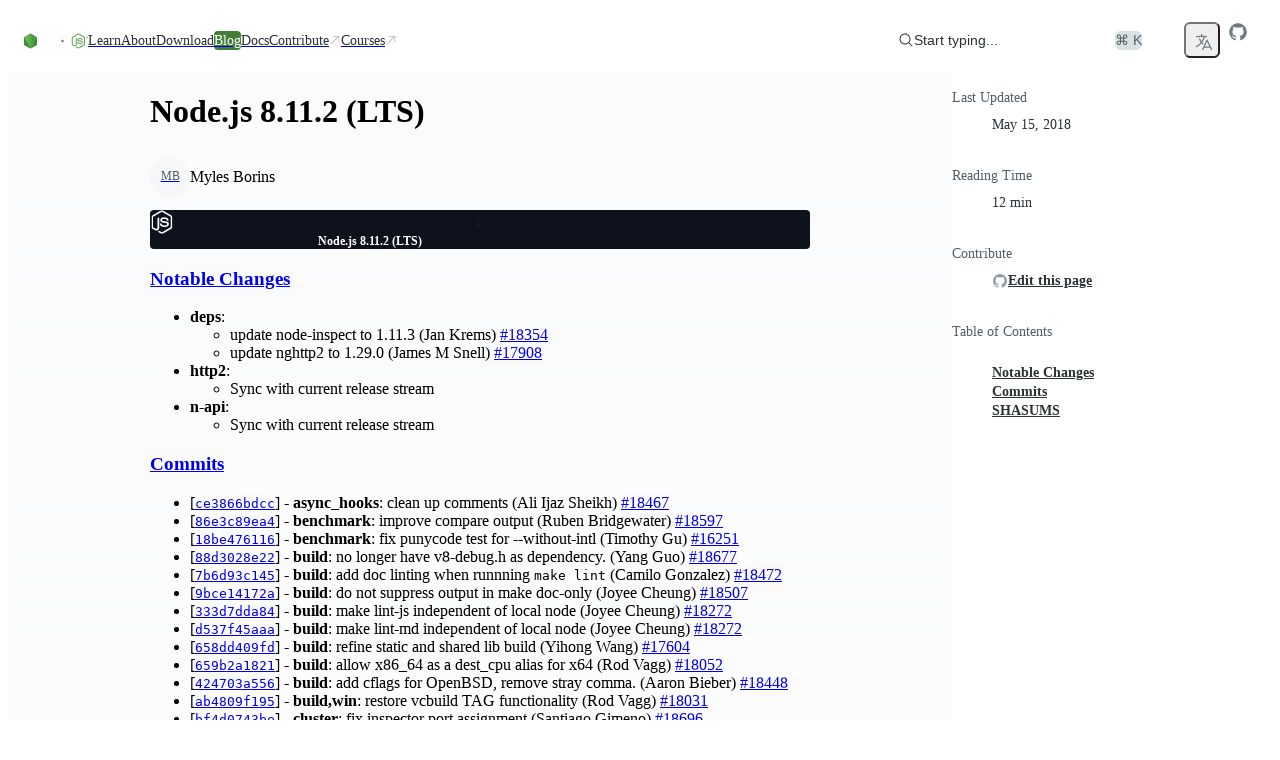

--- FILE ---
content_type: text/html; charset=utf-8
request_url: https://nodejs.org/en/blog/release/v8.11.2
body_size: 60088
content:
<!DOCTYPE html><html class="ibm_plex_mono_fa1c4097-module__3uH8Nq__variable open_sans_7e595750-module__pAAqPq__variable" dir="ltr" lang="en-GB"><head><meta charSet="utf-8"/><meta name="viewport" content="width=device-width, initial-scale=1, maximum-scale=2"/><link rel="preload" href="/_next/static/media/ibm_plex_mono-s.p.a446482f.woff2" as="font" crossorigin="" type="font/woff2"/><link rel="preload" href="/_next/static/media/open_sans-s.p.3054f704.woff2" as="font" crossorigin="" type="font/woff2"/><link rel="stylesheet" href="/_next/static/chunks/b1d8216f5ee8fb48.css?dpl=dpl_5W9nQES4RnHeGufYUAK6GDPLdfke" data-precedence="next"/><link rel="stylesheet" href="/_next/static/chunks/374ee9202d7708fd.css?dpl=dpl_5W9nQES4RnHeGufYUAK6GDPLdfke" data-precedence="next"/><link rel="stylesheet" href="/_next/static/chunks/6afc1e1b1db7b96d.css?dpl=dpl_5W9nQES4RnHeGufYUAK6GDPLdfke" data-precedence="next"/><link rel="stylesheet" href="/_next/static/chunks/4762c028559ca841.css?dpl=dpl_5W9nQES4RnHeGufYUAK6GDPLdfke" data-precedence="next"/><link rel="stylesheet" href="/_next/static/chunks/b905fb38b53a9a6f.css?dpl=dpl_5W9nQES4RnHeGufYUAK6GDPLdfke" data-precedence="next"/><link rel="preload" as="script" fetchPriority="low" href="/_next/static/chunks/8e52d09c82cd16e3.js?dpl=dpl_5W9nQES4RnHeGufYUAK6GDPLdfke"/><script src="/_next/static/chunks/b70cc20a13a8b58b.js?dpl=dpl_5W9nQES4RnHeGufYUAK6GDPLdfke" async=""></script><script src="/_next/static/chunks/f30d20e3261d5801.js?dpl=dpl_5W9nQES4RnHeGufYUAK6GDPLdfke" async=""></script><script src="/_next/static/chunks/899fa2cc258d8d92.js?dpl=dpl_5W9nQES4RnHeGufYUAK6GDPLdfke" async=""></script><script src="/_next/static/chunks/c21b2e195ef41cf4.js?dpl=dpl_5W9nQES4RnHeGufYUAK6GDPLdfke" async=""></script><script src="/_next/static/chunks/turbopack-8594fa88574f3d06.js?dpl=dpl_5W9nQES4RnHeGufYUAK6GDPLdfke" async=""></script><script src="/_next/static/chunks/3ae8fc5abc64a622.js?dpl=dpl_5W9nQES4RnHeGufYUAK6GDPLdfke" async=""></script><script src="/_next/static/chunks/678b52b2269e73f0.js?dpl=dpl_5W9nQES4RnHeGufYUAK6GDPLdfke" async=""></script><script src="/_next/static/chunks/eb75edf92d982870.js?dpl=dpl_5W9nQES4RnHeGufYUAK6GDPLdfke" async=""></script><script src="/_next/static/chunks/bdb37362cc9b2c2e.js?dpl=dpl_5W9nQES4RnHeGufYUAK6GDPLdfke" async=""></script><script src="/_next/static/chunks/4fb794354ecd307f.js?dpl=dpl_5W9nQES4RnHeGufYUAK6GDPLdfke" async=""></script><script src="/_next/static/chunks/c0a2319ba8a3e366.js?dpl=dpl_5W9nQES4RnHeGufYUAK6GDPLdfke" async=""></script><script src="/_next/static/chunks/cca48c3b5b4b6d68.js?dpl=dpl_5W9nQES4RnHeGufYUAK6GDPLdfke" async=""></script><script src="/_next/static/chunks/ca2ca520dcd6d0dd.js?dpl=dpl_5W9nQES4RnHeGufYUAK6GDPLdfke" async=""></script><script src="/_next/static/chunks/45412bc22cb3e0f9.js?dpl=dpl_5W9nQES4RnHeGufYUAK6GDPLdfke" async=""></script><script src="/_next/static/chunks/e07102d9e783bc9f.js?dpl=dpl_5W9nQES4RnHeGufYUAK6GDPLdfke" async=""></script><script src="/_next/static/chunks/c6cf8c5e4b453d3b.js?dpl=dpl_5W9nQES4RnHeGufYUAK6GDPLdfke" async=""></script><script src="/_next/static/chunks/669065f97384d5cd.js?dpl=dpl_5W9nQES4RnHeGufYUAK6GDPLdfke" async=""></script><script src="/_next/static/chunks/f046e9f5b2125d71.js?dpl=dpl_5W9nQES4RnHeGufYUAK6GDPLdfke" async=""></script><script src="/_next/static/chunks/52ebfc00927dc290.js?dpl=dpl_5W9nQES4RnHeGufYUAK6GDPLdfke" async=""></script><script src="/_next/static/chunks/c39ae3647ff24859.js?dpl=dpl_5W9nQES4RnHeGufYUAK6GDPLdfke" async=""></script><meta name="next-size-adjust" content=""/><title>Node.js — Node.js 8.11.2 (LTS)</title><meta name="description" content="Node.js® is a free, open-source, cross-platform JavaScript runtime environment that lets developers create servers, web apps, command line tools and scripts."/><meta name="robots" content="index, follow"/><link rel="canonical" href="https://nodejs.org/en/blog/release/v8.11.2"/><link rel="alternate" hrefLang="x-default" href="https://nodejs.org/en/blog/release/v8.11.2"/><link rel="alternate" hrefLang="en" href="https://nodejs.org/en/blog/release/v8.11.2"/><link rel="alternate" hrefLang="es" href="https://nodejs.org/es/blog/release/v8.11.2"/><link rel="alternate" hrefLang="fr" href="https://nodejs.org/fr/blog/release/v8.11.2"/><link rel="alternate" hrefLang="id" href="https://nodejs.org/id/blog/release/v8.11.2"/><link rel="alternate" hrefLang="ja" href="https://nodejs.org/ja/blog/release/v8.11.2"/><link rel="alternate" hrefLang="ko" href="https://nodejs.org/ko/blog/release/v8.11.2"/><link rel="alternate" hrefLang="pt-br" href="https://nodejs.org/pt-br/blog/release/v8.11.2"/><link rel="alternate" hrefLang="pt" href="https://nodejs.org/pt/blog/release/v8.11.2"/><link rel="alternate" hrefLang="ro" href="https://nodejs.org/ro/blog/release/v8.11.2"/><link rel="alternate" hrefLang="tr" href="https://nodejs.org/tr/blog/release/v8.11.2"/><link rel="alternate" hrefLang="uk" href="https://nodejs.org/uk/blog/release/v8.11.2"/><link rel="alternate" hrefLang="zh-cn" href="https://nodejs.org/zh-cn/blog/release/v8.11.2"/><link rel="alternate" hrefLang="zh-tw" href="https://nodejs.org/zh-tw/blog/release/v8.11.2"/><link rel="alternate" type="application/rss+xml" href="https://nodejs.org/en/feed/releases.xml"/><meta property="og:title" content="Node.js — Node.js 8.11.2 (LTS)"/><meta property="og:description" content="Node.js® is a free, open-source, cross-platform JavaScript runtime environment that lets developers create servers, web apps, command line tools and scripts."/><meta property="og:image" content="https://nodejs.org/en/next-data/og/release/Node.js%20%E2%80%94%20Node.js%208.11.2%20(LTS)"/><meta name="twitter:card" content="summary"/><meta name="twitter:creator" content="@nodejs"/><meta name="twitter:title" content="Node.js — Node.js 8.11.2 (LTS)"/><meta name="twitter:description" content="Node.js® is a free, open-source, cross-platform JavaScript runtime environment that lets developers create servers, web apps, command line tools and scripts."/><meta name="twitter:image" content="https://nodejs.org/static/images/logo-hexagon-card.png"/><meta name="twitter:image:alt" content="The Node.js Hexagon Logo"/><link rel="icon" href="/static/images/favicons/favicon.png"/><script src="/_next/static/chunks/a6dad97d9634a72d.js?dpl=dpl_5W9nQES4RnHeGufYUAK6GDPLdfke" noModule=""></script></head><body><div hidden=""><!--$--><!--/$--></div><script>((a,b,c,d,e,f,g,h)=>{let i=document.documentElement,j=["light","dark"];function k(b){var c;(Array.isArray(a)?a:[a]).forEach(a=>{let c="class"===a,d=c&&f?e.map(a=>f[a]||a):e;c?(i.classList.remove(...d),i.classList.add(f&&f[b]?f[b]:b)):i.setAttribute(a,b)}),c=b,h&&j.includes(c)&&(i.style.colorScheme=c)}if(d)k(d);else try{let a=localStorage.getItem(b)||c,d=g&&"system"===a?window.matchMedia("(prefers-color-scheme: dark)").matches?"dark":"light":a;k(d)}catch(a){}})("data-theme","theme","system",null,["light","dark"],null,true,true)</script><div class="layouts-module__mzYk8q__baseLayout"><div><a href="#main" class="index-module__BEYdoq__skipToContent">Skip to content</a><nav class="index-module__MxFfiW__container"><div class="index-module__MxFfiW__nodeIconAndMobileItemsToggler"><a class="index-module__MxFfiW__nodeIconWrapper" aria-label="Home" href="/en"><svg width="267" height="80" viewBox="0 0 267 80" fill="none" xmlns="http://www.w3.org/2000/svg" class="fill-[#333333] dark:fill-white index-module__oMcDnW__nodejsLogo" aria-label="Node.js logo"><mask id="a" maskUnits="userSpaceOnUse" x="0" y="0" width="267" height="80" style="mask-type:luminance"><path d="M267 0H0v79.378h267z" fill="#fff"></path></mask><g mask="url(#a)"><path d="M234.983 78.755a4 4 0 0 1-1.933-.51l-6.121-3.658c-.921-.51-.46-.695-.184-.787 1.242-.417 1.472-.51 2.761-1.25.138-.093.322-.047.46.046l4.694 2.825c.184.092.414.092.552 0l18.363-10.698c.183-.092.277-.277.277-.509V42.867c0-.232-.094-.417-.277-.51l-18.363-10.65c-.184-.093-.414-.093-.552 0l-18.362 10.65c-.184.093-.276.324-.276.51v21.347c0 .186.092.417.276.51l5.016 2.917c2.715 1.39 4.418-.232 4.418-1.852v-21.07c0-.278.23-.556.553-.556h2.347c.276 0 .552.232.552.556v21.07c0 3.658-1.979 5.788-5.431 5.788-1.058 0-1.886 0-4.234-1.157l-4.832-2.779a3.91 3.91 0 0 1-1.933-3.38V42.912c0-1.39.737-2.686 1.933-3.38l18.363-10.697c1.15-.649 2.715-.649 3.865 0l18.363 10.696a3.91 3.91 0 0 1 1.932 3.381V64.26c0 1.39-.736 2.686-1.932 3.381l-18.363 10.697c-.552.232-1.242.417-1.932.417" fill="#5FA04E"></path><path d="M240.69 64.075c-8.055 0-9.712-3.705-9.712-6.854 0-.277.23-.555.552-.555h2.393c.277 0 .507.185.507.463.368 2.454 1.426 3.658 6.305 3.658 3.866 0 5.523-.88 5.523-2.963 0-1.204-.462-2.084-6.49-2.686-5.016-.51-8.146-1.621-8.146-5.65 0-3.75 3.13-5.974 8.376-5.974 5.892 0 8.791 2.038 9.159 6.484a.76.76 0 0 1-.137.416c-.094.093-.231.186-.371.186h-2.439a.54.54 0 0 1-.505-.417c-.553-2.547-1.98-3.38-5.753-3.38-4.234 0-4.74 1.481-4.74 2.593 0 1.342.598 1.76 6.305 2.5 5.66.741 8.33 1.806 8.33 5.788 0 4.076-3.36 6.391-9.157 6.391m26.51-22.413c0 1.945-1.612 3.566-3.546 3.566a3.556 3.556 0 0 1-3.543-3.566 3.556 3.556 0 0 1 3.543-3.565c1.888 0 3.546 1.574 3.546 3.565m-6.536 0c0 1.667 1.335 3.01 2.944 3.01 1.658 0 2.993-1.39 2.993-3.01 0-1.667-1.335-2.963-2.993-2.963a2.975 2.975 0 0 0-2.944 2.963m1.657-1.991h1.381c.46 0 1.381 0 1.381 1.065 0 .74-.462.88-.739.973.554.046.599.416.645.926.046.324.094.88.185 1.065h-.83c0-.186-.137-1.204-.137-1.25-.045-.232-.137-.325-.413-.325h-.691v1.62h-.782zm.736 1.76h.597c.508 0 .599-.37.599-.556 0-.556-.368-.556-.599-.556h-.642v1.112z" fill="#5FA04E"></path><path fill-rule="evenodd" clip-rule="evenodd" d="M43.674 41.954c0-.834-.46-1.62-1.197-2.038L23.01 28.572c-.322-.185-.69-.278-1.058-.324h-.184c-.368 0-.736.139-1.059.324l-19.512 11.3A2.38 2.38 0 0 0 0 41.953l.046 30.378c0 .416.23.833.598 1.018.368.232.829.232 1.15 0l11.598-6.668a2.36 2.36 0 0 0 1.197-2.037V50.428c0-.833.46-1.62 1.196-2.037l4.924-2.871a2.2 2.2 0 0 1 1.197-.325c.414 0 .828.093 1.15.325l4.925 2.87a2.36 2.36 0 0 1 1.196 2.038v14.217c0 .833.46 1.62 1.197 2.037l11.505 6.668c.368.232.828.232 1.197 0 .368-.185.598-.602.598-1.018zM137.465.139c-.369-.185-.829-.185-1.151 0-.368.231-.598.602-.598 1.019v30.1a.89.89 0 0 1-.415.74.88.88 0 0 1-.828 0l-4.878-2.825a2.36 2.36 0 0 0-2.347 0L107.735 40.52a2.36 2.36 0 0 0-1.196 2.037V65.2c0 .834.46 1.621 1.196 2.038l19.513 11.345a2.36 2.36 0 0 0 2.347 0l19.513-11.345a2.36 2.36 0 0 0 1.196-2.038V8.752c0-.88-.46-1.667-1.196-2.084zm-1.795 57.606c0 .232-.092.417-.276.51l-6.674 3.89a.68.68 0 0 1-.598 0l-6.673-3.89c-.184-.093-.276-.325-.276-.51v-7.78c0-.231.092-.416.276-.509l6.673-3.89a.68.68 0 0 1 .598 0l6.674 3.89c.184.093.276.324.276.51zm66.728-7.965c.737-.417 1.151-1.204 1.151-2.038v-5.51c0-.834-.46-1.62-1.151-2.037l-19.375-11.3a2.36 2.36 0 0 0-2.347 0l-19.512 11.346a2.36 2.36 0 0 0-1.197 2.037v22.645c0 .833.46 1.62 1.197 2.037l19.374 11.114c.737.416 1.611.416 2.301 0l11.736-6.576c.368-.185.598-.602.598-1.019s-.23-.833-.598-1.018L174.97 58.115c-.368-.231-.598-.602-.598-1.018v-7.085c0-.417.23-.834.598-1.02l6.121-3.518a1.12 1.12 0 0 1 1.196 0l6.121 3.519c.368.231.598.602.598 1.019v5.557c0 .416.23.833.599 1.018.368.232.828.232 1.196 0z"></path><path fill-rule="evenodd" clip-rule="evenodd" d="M181.551 48.716a.42.42 0 0 1 .461 0l3.727 2.176c.138.092.23.231.23.417v4.352a.49.49 0 0 1-.23.417l-3.727 2.177a.42.42 0 0 1-.461 0l-3.727-2.177a.49.49 0 0 1-.23-.417V51.31c0-.185.092-.325.23-.417z" fill="#5FA04E"></path><g transform="translate(53.428, 28.628)"><g opacity="1"><path fill="url(#b)" d="M22.873.417a2.36 2.36 0 0 0-2.348 0L1.151 11.669C.414 12.086 0 12.873 0 13.707v22.551c0 .834.46 1.621 1.15 2.038l19.375 11.253a2.36 2.36 0 0 0 2.348 0l19.374-11.253c.737-.417 1.15-1.204 1.15-2.038V13.707c0-.834-.46-1.62-1.15-2.038z"></path><path fill="url(#c)" clip-path="url(#d)" d="m21.699-1.047 21.506 12.995L21.7 51.073.153 38.055z"></path><path fill="url(#e)" clip-path="url(#d)" d="M21.699-1.047.153 11.948l21.546 39.125 21.506-13.018z"></path></g></g></g><defs><linearGradient id="b" x1="30.33" y1="8.56" x2="14.9" y2="44.7" gradientUnits="userSpaceOnUse"><stop stop-color="#3F8B3D"></stop><stop offset="0.64" stop-color="#3F873F"></stop><stop offset="0.93" stop-color="#3DA92E"></stop><stop offset="1" stop-color="#3DAE2B"></stop></linearGradient><linearGradient id="c" x1="18.8" y1="26.8" x2="68" y2="0.4" gradientUnits="userSpaceOnUse"><stop offset="0.14" stop-color="#3F873F"></stop><stop offset="0.4" stop-color="#52A044"></stop><stop offset="0.71" stop-color="#64B749"></stop><stop offset="0.91" stop-color="#6ABF4B"></stop></linearGradient><linearGradient id="e" x1="0.25" y1="24.5" x2="44" y2="24.5" gradientUnits="userSpaceOnUse"><stop offset="0.09" stop-color="#6ABF4B"></stop><stop offset="0.29" stop-color="#64B749"></stop><stop offset="0.6" stop-color="#52A044"></stop><stop offset="0.86" stop-color="#3F873F"></stop></linearGradient><clipPath id="d"><path d="M22.873.417a2.36 2.36 0 0 0-2.348 0L1.151 11.669C.414 12.086 0 12.873 0 13.707v22.551c0 .834.46 1.621 1.15 2.038l19.375 11.253a2.36 2.36 0 0 0 2.348 0l19.374-11.253c.737-.417 1.15-1.204 1.15-2.038V13.707c0-.834-.46-1.62-1.15-2.038z"></path></clipPath></defs></svg></a><label class="index-module__MxFfiW__sidebarItemTogglerLabel" for="sidebarItemToggler" role="button" aria-label="Toggle navigation menu"><svg xmlns="http://www.w3.org/2000/svg" viewBox="0 0 24 24" fill="currentColor" aria-hidden="true" data-slot="icon" class="index-module__MxFfiW__navInteractionIcon"><path fill-rule="evenodd" d="M3 6.75A.75.75 0 0 1 3.75 6h16.5a.75.75 0 0 1 0 1.5H3.75A.75.75 0 0 1 3 6.75ZM3 12a.75.75 0 0 1 .75-.75h16.5a.75.75 0 0 1 0 1.5H3.75A.75.75 0 0 1 3 12Zm0 5.25a.75.75 0 0 1 .75-.75h16.5a.75.75 0 0 1 0 1.5H3.75a.75.75 0 0 1-.75-.75Z" clip-rule="evenodd"></path></svg></label></div><input class="peer index-module__MxFfiW__sidebarItemToggler" id="sidebarItemToggler" type="checkbox" aria-label="Toggle navigation menu" tabindex="-1"/><div class="index-module__MxFfiW__main hidden peer-checked:flex"><div class="index-module__MxFfiW__navItems"><a class="index-module__Caicaq__navItem index-module__Caicaq__nav" href="/en/learn"><span class="index-module__Caicaq__label">Learn</span></a><a class="index-module__Caicaq__navItem index-module__Caicaq__nav" href="/en/about"><span class="index-module__Caicaq__label">About</span></a><a class="index-module__Caicaq__navItem index-module__Caicaq__nav" href="/en/download"><span class="index-module__Caicaq__label">Download</span></a><a class="index-module__Caicaq__navItem index-module__Caicaq__nav index-module__Caicaq__active" href="/en/blog"><span class="index-module__Caicaq__label">Blog</span></a><a href="https://nodejs.org/docs/latest/api/" class="index-module__Caicaq__navItem index-module__Caicaq__nav"><span class="index-module__Caicaq__label">Docs</span></a><a href="https://github.com/nodejs/node/blob/main/CONTRIBUTING.md" class="index-module__Caicaq__navItem index-module__Caicaq__nav" target="_blank"><span class="index-module__Caicaq__label">Contribute</span><svg xmlns="http://www.w3.org/2000/svg" viewBox="0 0 24 24" fill="currentColor" aria-hidden="true" data-slot="icon" class="index-module__Caicaq__icon"><path fill-rule="evenodd" d="M8.25 3.75H19.5a.75.75 0 0 1 .75.75v11.25a.75.75 0 0 1-1.5 0V6.31L5.03 20.03a.75.75 0 0 1-1.06-1.06L17.69 5.25H8.25a.75.75 0 0 1 0-1.5Z" clip-rule="evenodd"></path></svg></a><a href="https://training.linuxfoundation.org/openjs/" class="index-module__Caicaq__navItem index-module__Caicaq__nav" target="_blank"><span class="index-module__Caicaq__label">Courses</span><svg xmlns="http://www.w3.org/2000/svg" viewBox="0 0 24 24" fill="currentColor" aria-hidden="true" data-slot="icon" class="index-module__Caicaq__icon"><path fill-rule="evenodd" d="M8.25 3.75H19.5a.75.75 0 0 1 .75.75v11.25a.75.75 0 0 1-1.5 0V6.31L5.03 20.03a.75.75 0 0 1-1.06-1.06L17.69 5.25H8.25a.75.75 0 0 1 0-1.5Z" clip-rule="evenodd"></path></svg></a></div><div class="index-module__MxFfiW__actionsWrapper"><div class="index-module__SzNZfW__searchboxContainer"><button type="button" class="index-module__SzNZfW__searchButton"><div class="index-module__SzNZfW__searchButtonContent"><svg xmlns="http://www.w3.org/2000/svg" viewBox="0 0 24 24" fill="currentColor" aria-hidden="true" data-slot="icon"><path fill-rule="evenodd" d="M10.5 3.75a6.75 6.75 0 1 0 0 13.5 6.75 6.75 0 0 0 0-13.5ZM2.25 10.5a8.25 8.25 0 1 1 14.59 5.28l4.69 4.69a.75.75 0 1 1-1.06 1.06l-4.69-4.69A8.25 8.25 0 0 1 2.25 10.5Z" clip-rule="evenodd"></path></svg>Start typing...</div><span class="index-module__SzNZfW__searchButtonShortcut">⌘ K</span></button></div><!--$!--><template data-dgst="BAILOUT_TO_CLIENT_SIDE_RENDERING"></template><span tabindex="-1" aria-hidden="true" class="index-module__OunnkW__skeleton index-module__MxFfiW__themeToggleSkeleton" data-inline-skeleton="true"></span><!--/$--><button class="index-module__57dyCG__languageDropdown" aria-label="Choose Language" type="button" id="radix-_R_1rqlubsnpivb_" aria-haspopup="menu" aria-expanded="false" data-state="closed"><svg xmlns="http://www.w3.org/2000/svg" fill="none" viewBox="0 0 24 24" stroke-width="1.5" stroke="currentColor" aria-hidden="true" data-slot="icon" height="20"><path stroke-linecap="round" stroke-linejoin="round" d="m10.5 21 5.25-11.25L21 21m-9-3h7.5M3 5.621a48.474 48.474 0 0 1 6-.371m0 0c1.12 0 2.233.038 3.334.114M9 5.25V3m3.334 2.364C11.176 10.658 7.69 15.08 3 17.502m9.334-12.138c.896.061 1.785.147 2.666.257m-4.589 8.495a18.023 18.023 0 0 1-3.827-5.802"></path></svg></button><a href="https://github.com/nodejs/node" aria-label="Node.js Github" class="index-module__MxFfiW__ghIconWrapper"><svg width="20" height="20" viewBox="0 0 20 20" xmlns="http://www.w3.org/2000/svg" fill="currentColor"><path d="M10 1.25C5.16562 1.25 1.25 5.16562 1.25 10C1.25 13.8719 3.75469 17.1422 7.23281 18.3016C7.67031 18.3781 7.83437 18.1156 7.83437 17.8859C7.83437 17.6781 7.82344 16.9891 7.82344 16.2563C5.625 16.6609 5.05625 15.7203 4.88125 15.2281C4.78281 14.9766 4.35625 14.2 3.98438 13.9922C3.67812 13.8281 3.24063 13.4234 3.97344 13.4125C4.6625 13.4016 5.15469 14.0469 5.31875 14.3094C6.10625 15.6328 7.36406 15.2609 7.86719 15.0312C7.94375 14.4625 8.17344 14.0797 8.425 13.8609C6.47813 13.6422 4.44375 12.8875 4.44375 9.54062C4.44375 8.58906 4.78281 7.80156 5.34062 7.18906C5.25313 6.97031 4.94687 6.07344 5.42812 4.87031C5.42812 4.87031 6.16094 4.64063 7.83437 5.76719C8.53438 5.57031 9.27813 5.47187 10.0219 5.47187C10.7656 5.47187 11.5094 5.57031 12.2094 5.76719C13.8828 4.62969 14.6156 4.87031 14.6156 4.87031C15.0969 6.07344 14.7906 6.97031 14.7031 7.18906C15.2609 7.80156 15.6 8.57812 15.6 9.54062C15.6 12.8984 13.5547 13.6422 11.6078 13.8609C11.925 14.1344 12.1984 14.6594 12.1984 15.4797C12.1984 16.65 12.1875 17.5906 12.1875 17.8859C12.1875 18.1156 12.3516 18.3891 12.7891 18.3016C14.5261 17.7152 16.0355 16.5988 17.1048 15.1096C18.1741 13.6204 18.7495 11.8333 18.75 10C18.75 5.16562 14.8344 1.25 10 1.25Z"></path></svg></a></div></div></nav></div><div class="layouts-module__mzYk8q__contentLayout"><div class="layouts-module__mzYk8q__postLayout"><main id="main" tabindex="-1"><h1>Node.js 8.11.2 (LTS)</h1><section><div class="index-module__HVKKqG__avatarGroup index-module__HVKKqG__medium"><span class="index-module__L07hAW__avatar index-module__L07hAW__medium cursor-pointer" data-state="closed"><a href="https://github.com/mylesborins" target="_blank" class="index-module__L07hAW__wrapper"><span class="index-module__L07hAW__item index-module__L07hAW__medium">MB</span></a></span></div><p>Myles Borins</p></section><div class="index-module__kydjKG__root index-module__kydjKG__release"><div class="index-module__kydjKG__container" aria-hidden="true"><svg viewBox="0 0 1216 726" fill="none" xmlns="http://www.w3.org/2000/svg" aria-hidden="true" class="index-module__kydjKG__hexagon"><mask id="mask0_91_8" style="mask-type:alpha" maskUnits="userSpaceOnUse" width="1216" height="726" x="0" y="0"><rect width="1216" height="725.8" fill="url(#paint0_radial_91_8)"></rect></mask><g mask="url(#mask0_91_8)"><path d="M717.133 231.367L759.799 206.733L802.465 231.367V280.633L759.799 305.267L717.133 280.633V231.367Z" stroke="rgba(255, 255, 255, 1.0)" stroke-width="1.0"></path><path d="M760.432 306.367L803.099 281.733L845.765 306.367V355.633L803.099 380.267L760.432 355.633V306.367Z" stroke="rgba(255, 255, 255, 1.0)" stroke-width="1.0"></path><path d="M803.732 231.367L846.398 206.733L889.065 231.367V280.633L846.398 305.267L803.732 280.633V231.367Z" stroke="rgba(255, 255, 255, 1.0)" stroke-width="1.0"></path><path d="M847.032 306.367L889.698 281.733L932.365 306.367V355.633L889.698 380.267L847.032 355.633V306.367Z" stroke="rgba(255, 255, 255, 1.0)" stroke-width="1.0"></path><path d="M890.332 381.367L932.998 356.733L975.664 381.367V430.633L932.998 455.267L890.332 430.633V381.367Z" stroke="rgba(255, 255, 255, 1.0)" stroke-width="1.0"></path><path d="M933.632 306.367L976.298 281.733L1018.96 306.367V355.633L976.298 380.267L933.632 355.633V306.367Z" stroke="rgba(255, 255, 255, 1.0)" stroke-width="1.0"></path><path d="M587.233 306.367L629.899 281.733L672.566 306.367V355.633L629.899 380.267L587.233 355.633V306.367Z" stroke="rgba(255, 255, 255, 1.0)" stroke-width="1.0"></path><path d="M630.533 381.367L673.199 356.733L715.865 381.367V430.633L673.199 455.267L630.533 430.633V381.367Z" stroke="rgba(255, 255, 255, 1.0)" stroke-width="1.0"></path><path d="M673.833 306.367L716.499 281.733L759.165 306.367V355.633L716.499 380.267L673.833 355.633V306.367Z" stroke="rgba(255, 255, 255, 1.0)" stroke-width="1.0"></path><path d="M717.133 381.367L759.799 356.733L802.465 381.367V430.633L759.799 455.267L717.133 430.633V381.367Z" stroke="rgba(255, 255, 255, 1.0)" stroke-width="1.0"></path><path d="M760.432 456.367L803.099 431.733L845.765 456.367V505.633L803.099 530.267L760.432 505.633V456.367Z" stroke="rgba(255, 255, 255, 1.0)" stroke-width="1.0"></path><path d="M803.732 381.367L846.398 356.733L889.065 381.367V430.633L846.398 455.267L803.732 430.633V381.367Z" stroke="rgba(255, 255, 255, 1.0)" stroke-width="1.0"></path><path d="M976.931 381.367L1019.6 356.733L1062.26 381.367V430.633L1019.6 455.267L976.931 430.633V381.367Z" stroke="rgba(255, 255, 255, 1.0)" stroke-width="1.0"></path><path d="M1020.23 456.367L1062.9 431.733L1105.56 456.367V505.633L1062.9 530.267L1020.23 505.633V456.367Z" stroke="rgba(255, 255, 255, 1.0)" stroke-width="1.0"></path><path d="M1063.53 381.367L1106.2 356.733L1148.86 381.367V430.633L1106.2 455.267L1063.53 430.633V381.367Z" stroke="rgba(255, 255, 255, 1.0)" stroke-width="1.0"></path><path d="M1106.83 456.367L1149.5 431.733L1192.16 456.367V505.633L1149.5 530.267L1106.83 505.633V456.367Z" stroke="rgba(255, 255, 255, 1.0)" stroke-width="1.0"></path><path d="M1150.13 531.367L1192.8 506.733L1235.46 531.367V580.633L1192.8 605.267L1150.13 580.633V531.367Z" stroke="rgba(255, 255, 255, 1.0)" stroke-width="1.0"></path><path d="M1193.43 456.367L1236.1 431.733L1278.76 456.367V505.633L1236.1 530.267L1193.43 505.633V456.367Z" stroke="rgba(255, 255, 255, 1.0)" stroke-width="1.0"></path><path d="M847.032 456.367L889.698 431.733L932.365 456.367V505.633L889.698 530.267L847.032 505.633V456.367Z" fill="white" fill-opacity="0.25" stroke="rgba(255, 255, 255, 1.0)" stroke-width="1.0"></path><path d="M890.332 531.367L932.998 506.733L975.664 531.367V580.633L932.998 605.267L890.332 580.633V531.367Z" stroke="rgba(255, 255, 255, 1.0)" stroke-width="1.0"></path><path d="M933.632 456.367L976.298 431.733L1018.96 456.367V505.633L976.298 530.267L933.632 505.633V456.367Z" stroke="rgba(255, 255, 255, 1.0)" stroke-width="1.0"></path><path d="M976.931 531.367L1019.6 506.733L1062.26 531.367V580.633L1019.6 605.267L976.931 580.633V531.367Z" stroke="rgba(255, 255, 255, 1.0)" stroke-width="1.0"></path><path d="M1020.23 606.367L1062.9 581.733L1105.56 606.367V655.633L1062.9 680.267L1020.23 655.633V606.367Z" stroke="rgba(255, 255, 255, 1.0)" stroke-width="1.0"></path><path d="M1063.53 531.367L1106.2 506.733L1148.86 531.367V580.633L1106.2 605.267L1063.53 580.633V531.367Z" stroke="rgba(255, 255, 255, 1.0)" stroke-width="1.0"></path><path d="M976.931 81.3666L1019.6 56.7332L1062.26 81.3666V130.633L1019.6 155.267L976.931 130.633V81.3666Z" stroke="rgba(255, 255, 255, 1.0)" stroke-width="1.0"></path><path d="M1020.23 156.367L1062.9 131.733L1105.56 156.367V205.633L1062.9 230.267L1020.23 205.633V156.367Z" stroke="rgba(255, 255, 255, 1.0)" stroke-width="1.0"></path><path d="M1063.53 81.3666L1106.2 56.7332L1148.86 81.3666V130.633L1106.2 155.267L1063.53 130.633V81.3666Z" stroke="rgba(255, 255, 255, 1.0)" stroke-width="1.0"></path><path d="M1106.83 156.367L1149.5 131.733L1192.16 156.367V205.633L1149.5 230.267L1106.83 205.633V156.367Z" stroke="rgba(255, 255, 255, 1.0)" stroke-width="1.0"></path><path d="M1150.13 231.367L1192.8 206.733L1235.46 231.367V280.633L1192.8 305.267L1150.13 280.633V231.367Z" stroke="rgba(255, 255, 255, 1.0)" stroke-width="1.0"></path><path d="M1193.43 156.367L1236.1 131.733L1278.76 156.367V205.633L1236.1 230.267L1193.43 205.633V156.367Z" stroke="rgba(255, 255, 255, 1.0)" stroke-width="1.0"></path><path d="M847.032 156.367L889.698 131.733L932.365 156.367V205.633L889.698 230.267L847.032 205.633V156.367Z" stroke="rgba(255, 255, 255, 1.0)" stroke-width="1.0"></path><path d="M890.332 231.367L932.998 206.733L975.664 231.367V280.633L932.998 305.267L890.332 280.633V231.367Z" stroke="rgba(255, 255, 255, 1.0)" stroke-width="1.0"></path><path d="M933.632 156.367L976.298 131.733L1018.96 156.367V205.633L976.298 230.267L933.632 205.633V156.367Z" stroke="rgba(255, 255, 255, 1.0)" stroke-width="1.0"></path><path d="M976.931 231.367L1019.6 206.733L1062.26 231.367V280.633L1019.6 305.267L976.931 280.633V231.367Z" stroke="rgba(255, 255, 255, 1.0)" stroke-width="1.0"></path><path d="M1020.23 306.367L1062.9 281.733L1105.56 306.367V355.633L1062.9 380.267L1020.23 355.633V306.367Z" stroke="rgba(255, 255, 255, 1.0)" stroke-width="1.0"></path><path d="M1063.53 231.367L1106.2 206.733L1148.86 231.367V280.633L1106.2 305.267L1063.53 280.633V231.367Z" stroke="rgba(255, 255, 255, 1.0)" stroke-width="1.0"></path><path d="M1106.83 306.367L1149.5 281.733L1192.16 306.367V355.633L1149.5 380.267L1106.83 355.633V306.367Z" stroke="rgba(255, 255, 255, 1.0)" stroke-width="1.0"></path><path d="M1150.13 381.367L1192.8 356.733L1235.46 381.367V430.633L1192.8 455.267L1150.13 430.633V381.367Z" stroke="rgba(255, 255, 255, 1.0)" stroke-width="1.0"></path><path d="M1193.43 306.367L1236.1 281.733L1278.76 306.367V355.633L1236.1 380.267L1193.43 355.633V306.367Z" stroke="rgba(255, 255, 255, 1.0)" stroke-width="1.0"></path><path d="M240.523 6.36671L283.211 -18.2669L325.899 6.36671V55.6333L283.211 80.2669L240.523 55.6333V6.36671Z" stroke="rgba(255, 255, 255, 1.0)" stroke-width="1.0"></path><path d="M327.167 6.36671L369.855 -18.2669L412.543 6.36671V55.6333L369.855 80.2669L327.167 55.6333V6.36671Z" stroke="rgba(255, 255, 255, 1.0)" stroke-width="1.0"></path><path d="M370.486 81.3667L413.174 56.7331L455.862 81.3667V130.633L413.174 155.267L370.486 130.633V81.3667Z" stroke="rgba(255, 255, 255, 1.0)" stroke-width="1.0"></path><path d="M413.81 6.36671L456.498 -18.2669L499.186 6.36671V55.6333L456.498 80.2669L413.81 55.6333V6.36671Z" stroke="rgba(255, 255, 255, 1.0)" stroke-width="1.0"></path><path d="M67.2365 6.36671L109.925 -18.2669L152.613 6.36671V55.6333L109.925 80.2669L67.2365 55.6333V6.36671Z" stroke="rgba(255, 255, 255, 1.0)" stroke-width="1.0"></path><path d="M110.558 81.3667L153.246 56.7331L195.934 81.3667V130.633L153.246 155.267L110.558 130.633V81.3667Z" stroke="rgba(255, 255, 255, 1.0)" stroke-width="1.0"></path><path d="M153.88 6.36671L196.568 -18.2669L239.256 6.36671V55.6333L196.568 80.2669L153.88 55.6333V6.36671Z" stroke="rgba(255, 255, 255, 1.0)" stroke-width="1.0"></path><path d="M197.201 81.3667L239.889 56.7331L282.577 81.3667V130.633L239.889 155.267L197.201 130.633V81.3667Z" stroke="rgba(255, 255, 255, 1.0)" stroke-width="1.0"></path><path d="M240.523 156.367L283.211 131.733L325.899 156.367V205.633L283.211 230.267L240.523 205.633V156.367Z" stroke="rgba(255, 255, 255, 1.0)" stroke-width="1.0"></path><path d="M283.845 81.3667L326.533 56.7331L369.221 81.3667V130.633L326.533 155.267L283.845 130.633V81.3667Z" stroke="rgba(255, 255, 255, 1.0)" stroke-width="1.0"></path><path d="M457.13 81.3667L499.818 56.7331L542.506 81.3667V130.633L499.818 155.267L457.13 130.633V81.3667Z" stroke="rgba(255, 255, 255, 1.0)" stroke-width="1.0"></path><path d="M500.452 156.367L543.14 131.733L585.828 156.367V205.633L543.14 230.267L500.452 205.633V156.367Z" stroke="rgba(255, 255, 255, 1.0)" stroke-width="1.0"></path><path d="M543.775 81.3667L586.463 56.7331L629.151 81.3667V130.633L586.463 155.267L543.775 130.633V81.3667Z" stroke="rgba(255, 255, 255, 1.0)" stroke-width="1.0"></path><path d="M587.095 156.367L629.783 131.733L672.471 156.367V205.633L629.783 230.267L587.095 205.633V156.367Z" stroke="rgba(255, 255, 255, 1.0)" stroke-width="1.0"></path><path d="M630.416 231.367L673.104 206.733L715.792 231.367V280.633L673.104 305.267L630.416 280.633V231.367Z" stroke="rgba(255, 255, 255, 1.0)" stroke-width="1.0"></path><path d="M673.738 156.367L716.426 131.733L759.114 156.367V205.633L716.426 230.267L673.738 205.633V156.367Z" stroke="rgba(255, 255, 255, 1.0)" stroke-width="1.0"></path><path d="M327.167 156.367L369.855 131.733L412.543 156.367V205.633L369.855 230.267L327.167 205.633V156.367Z" stroke="rgba(255, 255, 255, 1.0)" stroke-width="1.0"></path><path d="M370.486 231.367L413.174 206.733L455.862 231.367V280.633L413.174 305.267L370.486 280.633V231.367Z" stroke="rgba(255, 255, 255, 1.0)" stroke-width="1.0"></path><path d="M413.81 156.367L456.498 131.733L499.186 156.367V205.633L456.498 230.267L413.81 205.633V156.367Z" stroke="rgba(255, 255, 255, 1.0)" stroke-width="1.0"></path><path d="M457.13 231.367L499.818 206.733L542.506 231.367V280.633L499.818 305.267L457.13 280.633V231.367Z" stroke="rgba(255, 255, 255, 1.0)" stroke-width="1.0"></path><path d="M500.452 306.367L543.14 281.733L585.828 306.367V355.633L543.14 380.267L500.452 355.633V306.367Z" stroke="rgba(255, 255, 255, 1.0)" stroke-width="1.0"></path><path d="M543.775 231.367L586.463 206.733L629.151 231.367V280.633L586.463 305.267L543.775 280.633V231.367Z" fill="white" fill-opacity="0.25" stroke="rgba(255, 255, 255, 1.0)" stroke-width="1.0"></path><path d="M500.452 6.36671L543.14 -18.2669L585.828 6.36671V55.6333L543.14 80.2669L500.452 55.6333V6.36671Z" stroke="rgba(255, 255, 255, 1.0)" stroke-width="1.0"></path><path d="M760.383 6.36671L803.071 -18.2669L845.759 6.36671V55.6333L803.071 80.2669L760.383 55.6333V6.36671Z" stroke="rgba(255, 255, 255, 1.0)" stroke-width="1.0"></path><path d="M847.026 6.36671L889.714 -18.2669L932.402 6.36671V55.6333L889.714 80.2669L847.026 55.6333V6.36671Z" stroke="rgba(255, 255, 255, 1.0)" stroke-width="1.0"></path><path d="M890.348 81.3667L933.036 56.7331L975.724 81.3667V130.633L933.036 155.267L890.348 130.633V81.3667Z" fill="white" fill-opacity="0.25" stroke="rgba(255, 255, 255, 1.0)" stroke-width="1.0"></path><path d="M933.667 6.36671L976.355 -18.2669L1019.04 6.36671V55.6333L976.355 80.2669L933.667 55.6333V6.36671Z" stroke="rgba(255, 255, 255, 1.0)" stroke-width="1.0"></path><path d="M587.095 6.36671L629.783 -18.2669L672.471 6.36671V55.6333L629.783 80.2669L587.095 55.6333V6.36671Z" stroke="rgba(255, 255, 255, 1.0)" stroke-width="1.0"></path><path d="M630.416 81.3667L673.104 56.7331L715.792 81.3667V130.633L673.104 155.267L630.416 130.633V81.3667Z" stroke="rgba(255, 255, 255, 1.0)" stroke-width="1.0"></path><path d="M673.738 6.36671L716.426 -18.2669L759.114 6.36671V55.6333L716.426 80.2669L673.738 55.6333V6.36671Z" stroke="rgba(255, 255, 255, 1.0)" stroke-width="1.0"></path><path d="M717.061 81.3667L759.749 56.7331L802.437 81.3667V130.633L759.749 155.267L717.061 130.633V81.3667Z" stroke="rgba(255, 255, 255, 1.0)" stroke-width="1.0"></path><path d="M760.383 156.367L803.071 131.733L845.759 156.367V205.633L803.071 230.267L760.383 205.633V156.367Z" stroke="rgba(255, 255, 255, 1.0)" stroke-width="1.0"></path><path d="M803.702 81.3667L846.39 56.7331L889.078 81.3667V130.633L846.39 155.267L803.702 130.633V81.3667Z" stroke="rgba(255, 255, 255, 1.0)" stroke-width="1.0"></path><path d="M327.233 606.367L369.899 581.733L412.566 606.367V655.633L369.899 680.267L327.233 655.633V606.367Z" stroke="rgba(255, 255, 255, 1.0)" stroke-width="1.0"></path><path d="M370.533 681.367L413.199 656.733L455.865 681.367V730.633L413.199 755.267L370.533 730.633V681.367Z" stroke="rgba(255, 255, 255, 1.0)" stroke-width="1.0"></path><path d="M413.833 606.367L456.499 581.733L499.165 606.367V655.633L456.499 680.267L413.833 655.633V606.367Z" stroke="rgba(255, 255, 255, 1.0)" stroke-width="1.0"></path><path d="M457.133 681.367L499.799 656.733L542.465 681.367V730.633L499.799 755.267L457.133 730.633V681.367Z" stroke="rgba(255, 255, 255, 1.0)" stroke-width="1.0"></path><path d="M543.732 681.367L586.398 656.733L629.065 681.367V730.633L586.398 755.267L543.732 730.633V681.367Z" stroke="rgba(255, 255, 255, 1.0)" stroke-width="1.0"></path><path d="M197.334 681.367L240 656.733L282.666 681.367V730.633L240 755.267L197.334 730.633V681.367Z" stroke="rgba(255, 255, 255, 1.0)" stroke-width="1.0"></path><path d="M283.933 681.367L326.6 656.733L369.266 681.367V730.633L326.6 755.267L283.933 730.633V681.367Z" stroke="rgba(255, 255, 255, 1.0)" stroke-width="1.0"></path><path d="M587.032 456.367L629.698 431.733L672.365 456.367V505.633L629.698 530.267L587.032 505.633V456.367Z" stroke="rgba(255, 255, 255, 1.0)" stroke-width="1.0"></path><path d="M630.332 531.367L672.998 506.733L715.664 531.367V580.633L672.998 605.267L630.332 580.633V531.367Z" stroke="rgba(255, 255, 255, 1.0)" stroke-width="1.0"></path><path d="M673.632 456.367L716.298 431.733L758.964 456.367V505.633L716.298 530.267L673.632 505.633V456.367Z" stroke="rgba(255, 255, 255, 1.0)" stroke-width="1.0"></path><path d="M716.931 531.367L759.598 506.733L802.264 531.367V580.633L759.598 605.267L716.931 580.633V531.367Z" stroke="rgba(255, 255, 255, 1.0)" stroke-width="1.0"></path><path d="M760.231 606.367L802.897 581.733L845.564 606.367V655.633L802.897 680.267L760.231 655.633V606.367Z" stroke="rgba(255, 255, 255, 1.0)" stroke-width="1.0"></path><path d="M803.531 531.367L846.197 506.733L888.864 531.367V580.633L846.197 605.267L803.531 580.633V531.367Z" stroke="rgba(255, 255, 255, 1.0)" stroke-width="1.0"></path><path d="M457.133 531.367L499.799 506.733L542.465 531.367V580.633L499.799 605.267L457.133 580.633V531.367Z" stroke="rgba(255, 255, 255, 1.0)" stroke-width="1.0"></path><path d="M500.432 606.367L543.099 581.733L585.765 606.367V655.633L543.099 680.267L500.432 655.633V606.367Z" stroke="rgba(255, 255, 255, 1.0)" stroke-width="1.0"></path><path d="M543.732 531.367L586.398 506.733L629.065 531.367V580.633L586.398 605.267L543.732 580.633V531.367Z" stroke="rgba(255, 255, 255, 1.0)" stroke-width="1.0"></path><path d="M587.032 606.367L629.698 581.733L672.365 606.367V655.633L629.698 680.267L587.032 655.633V606.367Z" stroke="rgba(255, 255, 255, 1.0)" stroke-width="1.0"></path><path d="M630.332 681.367L672.998 656.733L715.664 681.367V730.633L672.998 755.267L630.332 730.633V681.367Z" stroke="rgba(255, 255, 255, 1.0)" stroke-width="1.0"></path><path d="M673.632 606.367L716.298 581.733L758.964 606.367V655.633L716.298 680.267L673.632 655.633V606.367Z" stroke="rgba(255, 255, 255, 1.0)" stroke-width="1.0"></path><path d="M846.831 606.367L889.497 581.733L932.163 606.367V655.633L889.497 680.267L846.831 655.633V606.367Z" stroke="rgba(255, 255, 255, 1.0)" stroke-width="1.0"></path><path d="M890.131 681.367L932.797 656.733L975.463 681.367V730.633L932.797 755.267L890.131 730.633V681.367Z" stroke="rgba(255, 255, 255, 1.0)" stroke-width="1.0"></path><path d="M933.43 606.367L976.097 581.733L1018.76 606.367V655.633L976.097 680.267L933.43 655.633V606.367Z" stroke="rgba(255, 255, 255, 1.0)" stroke-width="1.0"></path><path d="M976.73 681.367L1019.4 656.733L1062.06 681.367V730.633L1019.4 755.267L976.73 730.633V681.367Z" stroke="rgba(255, 255, 255, 1.0)" stroke-width="1.0"></path><path d="M1063.33 681.367L1106 656.733L1148.66 681.367V730.633L1106 755.267L1063.33 730.633V681.367Z" stroke="rgba(255, 255, 255, 1.0)" stroke-width="1.0"></path><path d="M716.931 681.367L759.598 656.733L802.264 681.367V730.633L759.598 755.267L716.931 730.633V681.367Z" stroke="rgba(255, 255, 255, 1.0)" stroke-width="1.0"></path><path d="M803.531 681.367L846.197 656.733L888.864 681.367V730.633L846.197 755.267L803.531 730.633V681.367Z" stroke="rgba(255, 255, 255, 1.0)" stroke-width="1.0"></path><path d="M-62.7322 381.367L-20.0442 356.733L22.6438 381.367V430.633L-20.0442 455.267L-62.7322 430.633V381.367Z" stroke="rgba(255, 255, 255, 1.0)" stroke-width="1.0"></path><path d="M-19.4139 456.367L23.2741 431.733L65.9621 456.367V505.633L23.2741 530.267L-19.4139 505.633V456.367Z" stroke="rgba(255, 255, 255, 1.0)" stroke-width="1.0"></path><path d="M23.9103 381.367L66.5983 356.733L109.286 381.367V430.633L66.5983 455.267L23.9103 430.633V381.367Z" stroke="rgba(255, 255, 255, 1.0)" stroke-width="1.0"></path><path d="M67.2306 456.367L109.919 431.733L152.607 456.367V505.633L109.919 530.267L67.2306 505.633V456.367Z" stroke="rgba(255, 255, 255, 1.0)" stroke-width="1.0"></path><path d="M110.553 531.367L153.241 506.733L195.929 531.367V580.633L153.241 605.267L110.553 580.633V531.367Z" stroke="rgba(255, 255, 255, 1.0)" stroke-width="1.0"></path><path d="M153.875 456.367L196.563 431.733L239.251 456.367V505.633L196.563 530.267L153.875 505.633V456.367Z" stroke="rgba(255, 255, 255, 1.0)" stroke-width="1.0"></path><path d="M197.195 531.367L239.884 506.733L282.572 531.367V580.633L239.884 605.267L197.195 580.633V531.367Z" stroke="rgba(255, 255, 255, 1.0)" stroke-width="1.0"></path><path d="M240.517 606.367L283.205 581.733L325.893 606.367V655.633L283.205 680.267L240.517 655.633V606.367Z" stroke="rgba(255, 255, 255, 1.0)" stroke-width="1.0"></path><path d="M283.839 531.367L326.527 506.733L369.215 531.367V580.633L326.527 605.267L283.839 580.633V531.367Z" fill="white" fill-opacity="0.25" stroke="rgba(255, 255, 255, 1.0)" stroke-width="1.0"></path><path d="M-62.7322 531.367L-20.0442 506.733L22.6438 531.367V580.633L-20.0442 605.267L-62.7322 580.633V531.367Z" stroke="rgba(255, 255, 255, 1.0)" stroke-width="1.0"></path><path d="M-19.4139 606.367L23.2741 581.733L65.9621 606.367V655.633L23.2741 680.267L-19.4139 655.633V606.367Z" stroke="rgba(255, 255, 255, 1.0)" stroke-width="1.0"></path><path d="M23.9103 531.367L66.5983 506.733L109.286 531.367V580.633L66.5983 605.267L23.9103 580.633V531.367Z" stroke="rgba(255, 255, 255, 1.0)" stroke-width="1.0"></path><path d="M67.2306 606.367L109.919 581.733L152.607 606.367V655.633L109.919 680.267L67.2306 655.633V606.367Z" stroke="rgba(255, 255, 255, 1.0)" stroke-width="1.0"></path><path d="M110.553 681.367L153.241 656.733L195.929 681.367V730.633L153.241 755.267L110.553 730.633V681.367Z" stroke="rgba(255, 255, 255, 1.0)" stroke-width="1.0"></path><path d="M153.875 606.367L196.563 581.733L239.251 606.367V655.633L196.563 680.267L153.875 655.633V606.367Z" stroke="rgba(255, 255, 255, 1.0)" stroke-width="1.0"></path><path d="M67.2306 156.367L109.919 131.733L152.607 156.367V205.633L109.919 230.267L67.2306 205.633V156.367Z" fill="white" fill-opacity="0.25" stroke="rgba(255, 255, 255, 1.0)" stroke-width="1.0"></path><path d="M110.553 231.367L153.241 206.733L195.929 231.367V280.633L153.241 305.267L110.553 280.633V231.367Z" stroke="rgba(255, 255, 255, 1.0)" stroke-width="1.0"></path><path d="M153.875 156.367L196.563 131.733L239.251 156.367V205.633L196.563 230.267L153.875 205.633V156.367Z" stroke="rgba(255, 255, 255, 1.0)" stroke-width="1.0"></path><path d="M197.195 231.367L239.884 206.733L282.572 231.367V280.633L239.884 305.267L197.195 280.633V231.367Z" stroke="rgba(255, 255, 255, 1.0)" stroke-width="1.0"></path><path d="M240.517 306.367L283.205 281.733L325.893 306.367V355.633L283.205 380.267L240.517 355.633V306.367Z" stroke="rgba(255, 255, 255, 1.0)" stroke-width="1.0"></path><path d="M283.839 231.367L326.527 206.733L369.215 231.367V280.633L326.527 305.267L283.839 280.633V231.367Z" stroke="rgba(255, 255, 255, 1.0)" stroke-width="1.0"></path><path d="M-62.7322 231.367L-20.0442 206.733L22.6438 231.367V280.633L-20.0442 305.267L-62.7322 280.633V231.367Z" stroke="rgba(255, 255, 255, 1.0)" stroke-width="1.0"></path><path d="M-19.4139 306.367L23.2741 281.733L65.9621 306.367V355.633L23.2741 380.267L-19.4139 355.633V306.367Z" stroke="rgba(255, 255, 255, 1.0)" stroke-width="1.0"></path><path d="M23.9103 231.367L66.5983 206.733L109.286 231.367V280.633L66.5983 305.267L23.9103 280.633V231.367Z" stroke="rgba(255, 255, 255, 1.0)" stroke-width="1.0"></path><path d="M67.2306 306.367L109.919 281.733L152.607 306.367V355.633L109.919 380.267L67.2306 355.633V306.367Z" stroke="rgba(255, 255, 255, 1.0)" stroke-width="1.0"></path><path d="M110.553 381.367L153.241 356.733L195.929 381.367V430.633L153.241 455.267L110.553 430.633V381.367Z" stroke="rgba(255, 255, 255, 1.0)" stroke-width="1.0"></path><path d="M153.875 306.367L196.563 281.733L239.251 306.367V355.633L196.563 380.267L153.875 355.633V306.367Z" stroke="rgba(255, 255, 255, 1.0)" stroke-width="1.0"></path><path d="M327.161 306.367L369.849 281.733L412.537 306.367V355.633L369.849 380.267L327.161 355.633V306.367Z" stroke="rgba(255, 255, 255, 1.0)" stroke-width="1.0"></path><path d="M370.484 381.367L413.172 356.733L455.86 381.367V430.633L413.172 455.267L370.484 430.633V381.367Z" stroke="rgba(255, 255, 255, 1.0)" stroke-width="1.0"></path><path d="M413.803 306.367L456.491 281.733L499.179 306.367V355.633L456.491 380.267L413.803 355.633V306.367Z" stroke="rgba(255, 255, 255, 1.0)" stroke-width="1.0"></path><path d="M457.126 381.367L499.814 356.733L542.502 381.367V430.633L499.814 455.267L457.126 430.633V381.367Z" stroke="rgba(255, 255, 255, 1.0)" stroke-width="1.0"></path><path d="M500.448 456.367L543.136 431.733L585.824 456.367V505.633L543.136 530.267L500.448 505.633V456.367Z" stroke="rgba(255, 255, 255, 1.0)" stroke-width="1.0"></path><path d="M543.768 381.367L586.456 356.733L629.144 381.367V430.633L586.456 455.267L543.768 430.633V381.367Z" stroke="rgba(255, 255, 255, 1.0)" stroke-width="1.0"></path><path d="M197.195 381.367L239.884 356.733L282.572 381.367V430.633L239.884 455.267L197.195 430.633V381.367Z" stroke="rgba(255, 255, 255, 1.0)" stroke-width="1.0"></path><path d="M240.517 456.367L283.205 431.733L325.893 456.367V505.633L283.205 530.267L240.517 505.633V456.367Z" stroke="rgba(255, 255, 255, 1.0)" stroke-width="1.0"></path><path d="M283.839 381.367L326.527 356.733L369.215 381.367V430.633L326.527 455.267L283.839 430.633V381.367Z" stroke="rgba(255, 255, 255, 1.0)" stroke-width="1.0"></path><path d="M327.161 456.367L369.849 431.733L412.537 456.367V505.633L369.849 530.267L327.161 505.633V456.367Z" stroke="rgba(255, 255, 255, 1.0)" stroke-width="1.0"></path><path d="M370.484 531.367L413.172 506.733L455.86 531.367V580.633L413.172 605.267L370.484 580.633V531.367Z" stroke="rgba(255, 255, 255, 1.0)" stroke-width="1.0"></path><path d="M413.803 456.367L456.491 431.733L499.179 456.367V505.633L456.491 530.267L413.803 505.633V456.367Z" stroke="rgba(255, 255, 255, 1.0)" stroke-width="1.0"></path></g><g mask="url(#mask0_91_8)"><path d="M717.133 231.367L759.799 206.733L802.465 231.367V280.633L759.799 305.267L717.133 280.633V231.367Z" stroke="rgba(0, 0, 0, 1.0)" stroke-width="1.0"></path><path d="M760.432 306.367L803.099 281.733L845.765 306.367V355.633L803.099 380.267L760.432 355.633V306.367Z" stroke="rgba(0, 0, 0, 1.0)" stroke-width="1.0"></path><path d="M803.732 231.367L846.398 206.733L889.065 231.367V280.633L846.398 305.267L803.732 280.633V231.367Z" stroke="rgba(0, 0, 0, 1.0)" stroke-width="1.0"></path><path d="M847.032 306.367L889.698 281.733L932.365 306.367V355.633L889.698 380.267L847.032 355.633V306.367Z" stroke="rgba(0, 0, 0, 1.0)" stroke-width="1.0"></path><path d="M890.332 381.367L932.998 356.733L975.664 381.367V430.633L932.998 455.267L890.332 430.633V381.367Z" stroke="rgba(0, 0, 0, 1.0)" stroke-width="1.0"></path><path d="M933.632 306.367L976.298 281.733L1018.96 306.367V355.633L976.298 380.267L933.632 355.633V306.367Z" stroke="rgba(0, 0, 0, 1.0)" stroke-width="1.0"></path><path d="M587.233 306.367L629.899 281.733L672.566 306.367V355.633L629.899 380.267L587.233 355.633V306.367Z" stroke="rgba(0, 0, 0, 1.0)" stroke-width="1.0"></path><path d="M630.533 381.367L673.199 356.733L715.865 381.367V430.633L673.199 455.267L630.533 430.633V381.367Z" stroke="rgba(0, 0, 0, 1.0)" stroke-width="1.0"></path><path d="M673.833 306.367L716.499 281.733L759.165 306.367V355.633L716.499 380.267L673.833 355.633V306.367Z" stroke="rgba(0, 0, 0, 1.0)" stroke-width="1.0"></path><path d="M717.133 381.367L759.799 356.733L802.465 381.367V430.633L759.799 455.267L717.133 430.633V381.367Z" stroke="rgba(0, 0, 0, 1.0)" stroke-width="1.0"></path><path d="M760.432 456.367L803.099 431.733L845.765 456.367V505.633L803.099 530.267L760.432 505.633V456.367Z" stroke="rgba(0, 0, 0, 1.0)" stroke-width="1.0"></path><path d="M803.732 381.367L846.398 356.733L889.065 381.367V430.633L846.398 455.267L803.732 430.633V381.367Z" stroke="rgba(0, 0, 0, 1.0)" stroke-width="1.0"></path><path d="M976.931 381.367L1019.6 356.733L1062.26 381.367V430.633L1019.6 455.267L976.931 430.633V381.367Z" stroke="rgba(0, 0, 0, 1.0)" stroke-width="1.0"></path><path d="M1020.23 456.367L1062.9 431.733L1105.56 456.367V505.633L1062.9 530.267L1020.23 505.633V456.367Z" stroke="rgba(0, 0, 0, 1.0)" stroke-width="1.0"></path><path d="M1063.53 381.367L1106.2 356.733L1148.86 381.367V430.633L1106.2 455.267L1063.53 430.633V381.367Z" stroke="rgba(0, 0, 0, 1.0)" stroke-width="1.0"></path><path d="M1106.83 456.367L1149.5 431.733L1192.16 456.367V505.633L1149.5 530.267L1106.83 505.633V456.367Z" stroke="rgba(0, 0, 0, 1.0)" stroke-width="1.0"></path><path d="M1150.13 531.367L1192.8 506.733L1235.46 531.367V580.633L1192.8 605.267L1150.13 580.633V531.367Z" stroke="rgba(0, 0, 0, 1.0)" stroke-width="1.0"></path><path d="M1193.43 456.367L1236.1 431.733L1278.76 456.367V505.633L1236.1 530.267L1193.43 505.633V456.367Z" stroke="rgba(0, 0, 0, 1.0)" stroke-width="1.0"></path><path d="M847.032 456.367L889.698 431.733L932.365 456.367V505.633L889.698 530.267L847.032 505.633V456.367Z" fill="white" fill-opacity="0.25" stroke="rgba(0, 0, 0, 1.0)" stroke-width="1.0"></path><path d="M890.332 531.367L932.998 506.733L975.664 531.367V580.633L932.998 605.267L890.332 580.633V531.367Z" stroke="rgba(0, 0, 0, 1.0)" stroke-width="1.0"></path><path d="M933.632 456.367L976.298 431.733L1018.96 456.367V505.633L976.298 530.267L933.632 505.633V456.367Z" stroke="rgba(0, 0, 0, 1.0)" stroke-width="1.0"></path><path d="M976.931 531.367L1019.6 506.733L1062.26 531.367V580.633L1019.6 605.267L976.931 580.633V531.367Z" stroke="rgba(0, 0, 0, 1.0)" stroke-width="1.0"></path><path d="M1020.23 606.367L1062.9 581.733L1105.56 606.367V655.633L1062.9 680.267L1020.23 655.633V606.367Z" stroke="rgba(0, 0, 0, 1.0)" stroke-width="1.0"></path><path d="M1063.53 531.367L1106.2 506.733L1148.86 531.367V580.633L1106.2 605.267L1063.53 580.633V531.367Z" stroke="rgba(0, 0, 0, 1.0)" stroke-width="1.0"></path><path d="M976.931 81.3666L1019.6 56.7332L1062.26 81.3666V130.633L1019.6 155.267L976.931 130.633V81.3666Z" stroke="rgba(0, 0, 0, 1.0)" stroke-width="1.0"></path><path d="M1020.23 156.367L1062.9 131.733L1105.56 156.367V205.633L1062.9 230.267L1020.23 205.633V156.367Z" stroke="rgba(0, 0, 0, 1.0)" stroke-width="1.0"></path><path d="M1063.53 81.3666L1106.2 56.7332L1148.86 81.3666V130.633L1106.2 155.267L1063.53 130.633V81.3666Z" stroke="rgba(0, 0, 0, 1.0)" stroke-width="1.0"></path><path d="M1106.83 156.367L1149.5 131.733L1192.16 156.367V205.633L1149.5 230.267L1106.83 205.633V156.367Z" stroke="rgba(0, 0, 0, 1.0)" stroke-width="1.0"></path><path d="M1150.13 231.367L1192.8 206.733L1235.46 231.367V280.633L1192.8 305.267L1150.13 280.633V231.367Z" stroke="rgba(0, 0, 0, 1.0)" stroke-width="1.0"></path><path d="M1193.43 156.367L1236.1 131.733L1278.76 156.367V205.633L1236.1 230.267L1193.43 205.633V156.367Z" stroke="rgba(0, 0, 0, 1.0)" stroke-width="1.0"></path><path d="M847.032 156.367L889.698 131.733L932.365 156.367V205.633L889.698 230.267L847.032 205.633V156.367Z" stroke="rgba(0, 0, 0, 1.0)" stroke-width="1.0"></path><path d="M890.332 231.367L932.998 206.733L975.664 231.367V280.633L932.998 305.267L890.332 280.633V231.367Z" stroke="rgba(0, 0, 0, 1.0)" stroke-width="1.0"></path><path d="M933.632 156.367L976.298 131.733L1018.96 156.367V205.633L976.298 230.267L933.632 205.633V156.367Z" stroke="rgba(0, 0, 0, 1.0)" stroke-width="1.0"></path><path d="M976.931 231.367L1019.6 206.733L1062.26 231.367V280.633L1019.6 305.267L976.931 280.633V231.367Z" stroke="rgba(0, 0, 0, 1.0)" stroke-width="1.0"></path><path d="M1020.23 306.367L1062.9 281.733L1105.56 306.367V355.633L1062.9 380.267L1020.23 355.633V306.367Z" stroke="rgba(0, 0, 0, 1.0)" stroke-width="1.0"></path><path d="M1063.53 231.367L1106.2 206.733L1148.86 231.367V280.633L1106.2 305.267L1063.53 280.633V231.367Z" stroke="rgba(0, 0, 0, 1.0)" stroke-width="1.0"></path><path d="M1106.83 306.367L1149.5 281.733L1192.16 306.367V355.633L1149.5 380.267L1106.83 355.633V306.367Z" stroke="rgba(0, 0, 0, 1.0)" stroke-width="1.0"></path><path d="M1150.13 381.367L1192.8 356.733L1235.46 381.367V430.633L1192.8 455.267L1150.13 430.633V381.367Z" stroke="rgba(0, 0, 0, 1.0)" stroke-width="1.0"></path><path d="M1193.43 306.367L1236.1 281.733L1278.76 306.367V355.633L1236.1 380.267L1193.43 355.633V306.367Z" stroke="rgba(0, 0, 0, 1.0)" stroke-width="1.0"></path><path d="M240.523 6.36671L283.211 -18.2669L325.899 6.36671V55.6333L283.211 80.2669L240.523 55.6333V6.36671Z" stroke="rgba(0, 0, 0, 1.0)" stroke-width="1.0"></path><path d="M327.167 6.36671L369.855 -18.2669L412.543 6.36671V55.6333L369.855 80.2669L327.167 55.6333V6.36671Z" stroke="rgba(0, 0, 0, 1.0)" stroke-width="1.0"></path><path d="M370.486 81.3667L413.174 56.7331L455.862 81.3667V130.633L413.174 155.267L370.486 130.633V81.3667Z" stroke="rgba(0, 0, 0, 1.0)" stroke-width="1.0"></path><path d="M413.81 6.36671L456.498 -18.2669L499.186 6.36671V55.6333L456.498 80.2669L413.81 55.6333V6.36671Z" stroke="rgba(0, 0, 0, 1.0)" stroke-width="1.0"></path><path d="M67.2365 6.36671L109.925 -18.2669L152.613 6.36671V55.6333L109.925 80.2669L67.2365 55.6333V6.36671Z" stroke="rgba(0, 0, 0, 1.0)" stroke-width="1.0"></path><path d="M110.558 81.3667L153.246 56.7331L195.934 81.3667V130.633L153.246 155.267L110.558 130.633V81.3667Z" stroke="rgba(0, 0, 0, 1.0)" stroke-width="1.0"></path><path d="M153.88 6.36671L196.568 -18.2669L239.256 6.36671V55.6333L196.568 80.2669L153.88 55.6333V6.36671Z" stroke="rgba(0, 0, 0, 1.0)" stroke-width="1.0"></path><path d="M197.201 81.3667L239.889 56.7331L282.577 81.3667V130.633L239.889 155.267L197.201 130.633V81.3667Z" stroke="rgba(0, 0, 0, 1.0)" stroke-width="1.0"></path><path d="M240.523 156.367L283.211 131.733L325.899 156.367V205.633L283.211 230.267L240.523 205.633V156.367Z" stroke="rgba(0, 0, 0, 1.0)" stroke-width="1.0"></path><path d="M283.845 81.3667L326.533 56.7331L369.221 81.3667V130.633L326.533 155.267L283.845 130.633V81.3667Z" stroke="rgba(0, 0, 0, 1.0)" stroke-width="1.0"></path><path d="M457.13 81.3667L499.818 56.7331L542.506 81.3667V130.633L499.818 155.267L457.13 130.633V81.3667Z" stroke="rgba(0, 0, 0, 1.0)" stroke-width="1.0"></path><path d="M500.452 156.367L543.14 131.733L585.828 156.367V205.633L543.14 230.267L500.452 205.633V156.367Z" stroke="rgba(0, 0, 0, 1.0)" stroke-width="1.0"></path><path d="M543.775 81.3667L586.463 56.7331L629.151 81.3667V130.633L586.463 155.267L543.775 130.633V81.3667Z" stroke="rgba(0, 0, 0, 1.0)" stroke-width="1.0"></path><path d="M587.095 156.367L629.783 131.733L672.471 156.367V205.633L629.783 230.267L587.095 205.633V156.367Z" stroke="rgba(0, 0, 0, 1.0)" stroke-width="1.0"></path><path d="M630.416 231.367L673.104 206.733L715.792 231.367V280.633L673.104 305.267L630.416 280.633V231.367Z" stroke="rgba(0, 0, 0, 1.0)" stroke-width="1.0"></path><path d="M673.738 156.367L716.426 131.733L759.114 156.367V205.633L716.426 230.267L673.738 205.633V156.367Z" stroke="rgba(0, 0, 0, 1.0)" stroke-width="1.0"></path><path d="M327.167 156.367L369.855 131.733L412.543 156.367V205.633L369.855 230.267L327.167 205.633V156.367Z" stroke="rgba(0, 0, 0, 1.0)" stroke-width="1.0"></path><path d="M370.486 231.367L413.174 206.733L455.862 231.367V280.633L413.174 305.267L370.486 280.633V231.367Z" stroke="rgba(0, 0, 0, 1.0)" stroke-width="1.0"></path><path d="M413.81 156.367L456.498 131.733L499.186 156.367V205.633L456.498 230.267L413.81 205.633V156.367Z" stroke="rgba(0, 0, 0, 1.0)" stroke-width="1.0"></path><path d="M457.13 231.367L499.818 206.733L542.506 231.367V280.633L499.818 305.267L457.13 280.633V231.367Z" stroke="rgba(0, 0, 0, 1.0)" stroke-width="1.0"></path><path d="M500.452 306.367L543.14 281.733L585.828 306.367V355.633L543.14 380.267L500.452 355.633V306.367Z" stroke="rgba(0, 0, 0, 1.0)" stroke-width="1.0"></path><path d="M543.775 231.367L586.463 206.733L629.151 231.367V280.633L586.463 305.267L543.775 280.633V231.367Z" fill="white" fill-opacity="0.25" stroke="rgba(0, 0, 0, 1.0)" stroke-width="1.0"></path><path d="M500.452 6.36671L543.14 -18.2669L585.828 6.36671V55.6333L543.14 80.2669L500.452 55.6333V6.36671Z" stroke="rgba(0, 0, 0, 1.0)" stroke-width="1.0"></path><path d="M760.383 6.36671L803.071 -18.2669L845.759 6.36671V55.6333L803.071 80.2669L760.383 55.6333V6.36671Z" stroke="rgba(0, 0, 0, 1.0)" stroke-width="1.0"></path><path d="M847.026 6.36671L889.714 -18.2669L932.402 6.36671V55.6333L889.714 80.2669L847.026 55.6333V6.36671Z" stroke="rgba(0, 0, 0, 1.0)" stroke-width="1.0"></path><path d="M890.348 81.3667L933.036 56.7331L975.724 81.3667V130.633L933.036 155.267L890.348 130.633V81.3667Z" fill="white" fill-opacity="0.25" stroke="rgba(0, 0, 0, 1.0)" stroke-width="1.0"></path><path d="M933.667 6.36671L976.355 -18.2669L1019.04 6.36671V55.6333L976.355 80.2669L933.667 55.6333V6.36671Z" stroke="rgba(0, 0, 0, 1.0)" stroke-width="1.0"></path><path d="M587.095 6.36671L629.783 -18.2669L672.471 6.36671V55.6333L629.783 80.2669L587.095 55.6333V6.36671Z" stroke="rgba(0, 0, 0, 1.0)" stroke-width="1.0"></path><path d="M630.416 81.3667L673.104 56.7331L715.792 81.3667V130.633L673.104 155.267L630.416 130.633V81.3667Z" stroke="rgba(0, 0, 0, 1.0)" stroke-width="1.0"></path><path d="M673.738 6.36671L716.426 -18.2669L759.114 6.36671V55.6333L716.426 80.2669L673.738 55.6333V6.36671Z" stroke="rgba(0, 0, 0, 1.0)" stroke-width="1.0"></path><path d="M717.061 81.3667L759.749 56.7331L802.437 81.3667V130.633L759.749 155.267L717.061 130.633V81.3667Z" stroke="rgba(0, 0, 0, 1.0)" stroke-width="1.0"></path><path d="M760.383 156.367L803.071 131.733L845.759 156.367V205.633L803.071 230.267L760.383 205.633V156.367Z" stroke="rgba(0, 0, 0, 1.0)" stroke-width="1.0"></path><path d="M803.702 81.3667L846.39 56.7331L889.078 81.3667V130.633L846.39 155.267L803.702 130.633V81.3667Z" stroke="rgba(0, 0, 0, 1.0)" stroke-width="1.0"></path><path d="M327.233 606.367L369.899 581.733L412.566 606.367V655.633L369.899 680.267L327.233 655.633V606.367Z" stroke="rgba(0, 0, 0, 1.0)" stroke-width="1.0"></path><path d="M370.533 681.367L413.199 656.733L455.865 681.367V730.633L413.199 755.267L370.533 730.633V681.367Z" stroke="rgba(0, 0, 0, 1.0)" stroke-width="1.0"></path><path d="M413.833 606.367L456.499 581.733L499.165 606.367V655.633L456.499 680.267L413.833 655.633V606.367Z" stroke="rgba(0, 0, 0, 1.0)" stroke-width="1.0"></path><path d="M457.133 681.367L499.799 656.733L542.465 681.367V730.633L499.799 755.267L457.133 730.633V681.367Z" stroke="rgba(0, 0, 0, 1.0)" stroke-width="1.0"></path><path d="M543.732 681.367L586.398 656.733L629.065 681.367V730.633L586.398 755.267L543.732 730.633V681.367Z" stroke="rgba(0, 0, 0, 1.0)" stroke-width="1.0"></path><path d="M197.334 681.367L240 656.733L282.666 681.367V730.633L240 755.267L197.334 730.633V681.367Z" stroke="rgba(0, 0, 0, 1.0)" stroke-width="1.0"></path><path d="M283.933 681.367L326.6 656.733L369.266 681.367V730.633L326.6 755.267L283.933 730.633V681.367Z" stroke="rgba(0, 0, 0, 1.0)" stroke-width="1.0"></path><path d="M587.032 456.367L629.698 431.733L672.365 456.367V505.633L629.698 530.267L587.032 505.633V456.367Z" stroke="rgba(0, 0, 0, 1.0)" stroke-width="1.0"></path><path d="M630.332 531.367L672.998 506.733L715.664 531.367V580.633L672.998 605.267L630.332 580.633V531.367Z" stroke="rgba(0, 0, 0, 1.0)" stroke-width="1.0"></path><path d="M673.632 456.367L716.298 431.733L758.964 456.367V505.633L716.298 530.267L673.632 505.633V456.367Z" stroke="rgba(0, 0, 0, 1.0)" stroke-width="1.0"></path><path d="M716.931 531.367L759.598 506.733L802.264 531.367V580.633L759.598 605.267L716.931 580.633V531.367Z" stroke="rgba(0, 0, 0, 1.0)" stroke-width="1.0"></path><path d="M760.231 606.367L802.897 581.733L845.564 606.367V655.633L802.897 680.267L760.231 655.633V606.367Z" stroke="rgba(0, 0, 0, 1.0)" stroke-width="1.0"></path><path d="M803.531 531.367L846.197 506.733L888.864 531.367V580.633L846.197 605.267L803.531 580.633V531.367Z" stroke="rgba(0, 0, 0, 1.0)" stroke-width="1.0"></path><path d="M457.133 531.367L499.799 506.733L542.465 531.367V580.633L499.799 605.267L457.133 580.633V531.367Z" stroke="rgba(0, 0, 0, 1.0)" stroke-width="1.0"></path><path d="M500.432 606.367L543.099 581.733L585.765 606.367V655.633L543.099 680.267L500.432 655.633V606.367Z" stroke="rgba(0, 0, 0, 1.0)" stroke-width="1.0"></path><path d="M543.732 531.367L586.398 506.733L629.065 531.367V580.633L586.398 605.267L543.732 580.633V531.367Z" stroke="rgba(0, 0, 0, 1.0)" stroke-width="1.0"></path><path d="M587.032 606.367L629.698 581.733L672.365 606.367V655.633L629.698 680.267L587.032 655.633V606.367Z" stroke="rgba(0, 0, 0, 1.0)" stroke-width="1.0"></path><path d="M630.332 681.367L672.998 656.733L715.664 681.367V730.633L672.998 755.267L630.332 730.633V681.367Z" stroke="rgba(0, 0, 0, 1.0)" stroke-width="1.0"></path><path d="M673.632 606.367L716.298 581.733L758.964 606.367V655.633L716.298 680.267L673.632 655.633V606.367Z" stroke="rgba(0, 0, 0, 1.0)" stroke-width="1.0"></path><path d="M846.831 606.367L889.497 581.733L932.163 606.367V655.633L889.497 680.267L846.831 655.633V606.367Z" stroke="rgba(0, 0, 0, 1.0)" stroke-width="1.0"></path><path d="M890.131 681.367L932.797 656.733L975.463 681.367V730.633L932.797 755.267L890.131 730.633V681.367Z" stroke="rgba(0, 0, 0, 1.0)" stroke-width="1.0"></path><path d="M933.43 606.367L976.097 581.733L1018.76 606.367V655.633L976.097 680.267L933.43 655.633V606.367Z" stroke="rgba(0, 0, 0, 1.0)" stroke-width="1.0"></path><path d="M976.73 681.367L1019.4 656.733L1062.06 681.367V730.633L1019.4 755.267L976.73 730.633V681.367Z" stroke="rgba(0, 0, 0, 1.0)" stroke-width="1.0"></path><path d="M1063.33 681.367L1106 656.733L1148.66 681.367V730.633L1106 755.267L1063.33 730.633V681.367Z" stroke="rgba(0, 0, 0, 1.0)" stroke-width="1.0"></path><path d="M716.931 681.367L759.598 656.733L802.264 681.367V730.633L759.598 755.267L716.931 730.633V681.367Z" stroke="rgba(0, 0, 0, 1.0)" stroke-width="1.0"></path><path d="M803.531 681.367L846.197 656.733L888.864 681.367V730.633L846.197 755.267L803.531 730.633V681.367Z" stroke="rgba(0, 0, 0, 1.0)" stroke-width="1.0"></path><path d="M-62.7322 381.367L-20.0442 356.733L22.6438 381.367V430.633L-20.0442 455.267L-62.7322 430.633V381.367Z" stroke="rgba(0, 0, 0, 1.0)" stroke-width="1.0"></path><path d="M-19.4139 456.367L23.2741 431.733L65.9621 456.367V505.633L23.2741 530.267L-19.4139 505.633V456.367Z" stroke="rgba(0, 0, 0, 1.0)" stroke-width="1.0"></path><path d="M23.9103 381.367L66.5983 356.733L109.286 381.367V430.633L66.5983 455.267L23.9103 430.633V381.367Z" stroke="rgba(0, 0, 0, 1.0)" stroke-width="1.0"></path><path d="M67.2306 456.367L109.919 431.733L152.607 456.367V505.633L109.919 530.267L67.2306 505.633V456.367Z" stroke="rgba(0, 0, 0, 1.0)" stroke-width="1.0"></path><path d="M110.553 531.367L153.241 506.733L195.929 531.367V580.633L153.241 605.267L110.553 580.633V531.367Z" stroke="rgba(0, 0, 0, 1.0)" stroke-width="1.0"></path><path d="M153.875 456.367L196.563 431.733L239.251 456.367V505.633L196.563 530.267L153.875 505.633V456.367Z" stroke="rgba(0, 0, 0, 1.0)" stroke-width="1.0"></path><path d="M197.195 531.367L239.884 506.733L282.572 531.367V580.633L239.884 605.267L197.195 580.633V531.367Z" stroke="rgba(0, 0, 0, 1.0)" stroke-width="1.0"></path><path d="M240.517 606.367L283.205 581.733L325.893 606.367V655.633L283.205 680.267L240.517 655.633V606.367Z" stroke="rgba(0, 0, 0, 1.0)" stroke-width="1.0"></path><path d="M283.839 531.367L326.527 506.733L369.215 531.367V580.633L326.527 605.267L283.839 580.633V531.367Z" fill="white" fill-opacity="0.25" stroke="rgba(0, 0, 0, 1.0)" stroke-width="1.0"></path><path d="M-62.7322 531.367L-20.0442 506.733L22.6438 531.367V580.633L-20.0442 605.267L-62.7322 580.633V531.367Z" stroke="rgba(0, 0, 0, 1.0)" stroke-width="1.0"></path><path d="M-19.4139 606.367L23.2741 581.733L65.9621 606.367V655.633L23.2741 680.267L-19.4139 655.633V606.367Z" stroke="rgba(0, 0, 0, 1.0)" stroke-width="1.0"></path><path d="M23.9103 531.367L66.5983 506.733L109.286 531.367V580.633L66.5983 605.267L23.9103 580.633V531.367Z" stroke="rgba(0, 0, 0, 1.0)" stroke-width="1.0"></path><path d="M67.2306 606.367L109.919 581.733L152.607 606.367V655.633L109.919 680.267L67.2306 655.633V606.367Z" stroke="rgba(0, 0, 0, 1.0)" stroke-width="1.0"></path><path d="M110.553 681.367L153.241 656.733L195.929 681.367V730.633L153.241 755.267L110.553 730.633V681.367Z" stroke="rgba(0, 0, 0, 1.0)" stroke-width="1.0"></path><path d="M153.875 606.367L196.563 581.733L239.251 606.367V655.633L196.563 680.267L153.875 655.633V606.367Z" stroke="rgba(0, 0, 0, 1.0)" stroke-width="1.0"></path><path d="M67.2306 156.367L109.919 131.733L152.607 156.367V205.633L109.919 230.267L67.2306 205.633V156.367Z" fill="white" fill-opacity="0.25" stroke="rgba(0, 0, 0, 1.0)" stroke-width="1.0"></path><path d="M110.553 231.367L153.241 206.733L195.929 231.367V280.633L153.241 305.267L110.553 280.633V231.367Z" stroke="rgba(0, 0, 0, 1.0)" stroke-width="1.0"></path><path d="M153.875 156.367L196.563 131.733L239.251 156.367V205.633L196.563 230.267L153.875 205.633V156.367Z" stroke="rgba(0, 0, 0, 1.0)" stroke-width="1.0"></path><path d="M197.195 231.367L239.884 206.733L282.572 231.367V280.633L239.884 305.267L197.195 280.633V231.367Z" stroke="rgba(0, 0, 0, 1.0)" stroke-width="1.0"></path><path d="M240.517 306.367L283.205 281.733L325.893 306.367V355.633L283.205 380.267L240.517 355.633V306.367Z" stroke="rgba(0, 0, 0, 1.0)" stroke-width="1.0"></path><path d="M283.839 231.367L326.527 206.733L369.215 231.367V280.633L326.527 305.267L283.839 280.633V231.367Z" stroke="rgba(0, 0, 0, 1.0)" stroke-width="1.0"></path><path d="M-62.7322 231.367L-20.0442 206.733L22.6438 231.367V280.633L-20.0442 305.267L-62.7322 280.633V231.367Z" stroke="rgba(0, 0, 0, 1.0)" stroke-width="1.0"></path><path d="M-19.4139 306.367L23.2741 281.733L65.9621 306.367V355.633L23.2741 380.267L-19.4139 355.633V306.367Z" stroke="rgba(0, 0, 0, 1.0)" stroke-width="1.0"></path><path d="M23.9103 231.367L66.5983 206.733L109.286 231.367V280.633L66.5983 305.267L23.9103 280.633V231.367Z" stroke="rgba(0, 0, 0, 1.0)" stroke-width="1.0"></path><path d="M67.2306 306.367L109.919 281.733L152.607 306.367V355.633L109.919 380.267L67.2306 355.633V306.367Z" stroke="rgba(0, 0, 0, 1.0)" stroke-width="1.0"></path><path d="M110.553 381.367L153.241 356.733L195.929 381.367V430.633L153.241 455.267L110.553 430.633V381.367Z" stroke="rgba(0, 0, 0, 1.0)" stroke-width="1.0"></path><path d="M153.875 306.367L196.563 281.733L239.251 306.367V355.633L196.563 380.267L153.875 355.633V306.367Z" stroke="rgba(0, 0, 0, 1.0)" stroke-width="1.0"></path><path d="M327.161 306.367L369.849 281.733L412.537 306.367V355.633L369.849 380.267L327.161 355.633V306.367Z" stroke="rgba(0, 0, 0, 1.0)" stroke-width="1.0"></path><path d="M370.484 381.367L413.172 356.733L455.86 381.367V430.633L413.172 455.267L370.484 430.633V381.367Z" stroke="rgba(0, 0, 0, 1.0)" stroke-width="1.0"></path><path d="M413.803 306.367L456.491 281.733L499.179 306.367V355.633L456.491 380.267L413.803 355.633V306.367Z" stroke="rgba(0, 0, 0, 1.0)" stroke-width="1.0"></path><path d="M457.126 381.367L499.814 356.733L542.502 381.367V430.633L499.814 455.267L457.126 430.633V381.367Z" stroke="rgba(0, 0, 0, 1.0)" stroke-width="1.0"></path><path d="M500.448 456.367L543.136 431.733L585.824 456.367V505.633L543.136 530.267L500.448 505.633V456.367Z" stroke="rgba(0, 0, 0, 1.0)" stroke-width="1.0"></path><path d="M543.768 381.367L586.456 356.733L629.144 381.367V430.633L586.456 455.267L543.768 430.633V381.367Z" stroke="rgba(0, 0, 0, 1.0)" stroke-width="1.0"></path><path d="M197.195 381.367L239.884 356.733L282.572 381.367V430.633L239.884 455.267L197.195 430.633V381.367Z" stroke="rgba(0, 0, 0, 1.0)" stroke-width="1.0"></path><path d="M240.517 456.367L283.205 431.733L325.893 456.367V505.633L283.205 530.267L240.517 505.633V456.367Z" stroke="rgba(0, 0, 0, 1.0)" stroke-width="1.0"></path><path d="M283.839 381.367L326.527 356.733L369.215 381.367V430.633L326.527 455.267L283.839 430.633V381.367Z" stroke="rgba(0, 0, 0, 1.0)" stroke-width="1.0"></path><path d="M327.161 456.367L369.849 431.733L412.537 456.367V505.633L369.849 530.267L327.161 505.633V456.367Z" stroke="rgba(0, 0, 0, 1.0)" stroke-width="1.0"></path><path d="M370.484 531.367L413.172 506.733L455.86 531.367V580.633L413.172 605.267L370.484 580.633V531.367Z" stroke="rgba(0, 0, 0, 1.0)" stroke-width="1.0"></path><path d="M413.803 456.367L456.491 431.733L499.179 456.367V505.633L456.491 530.267L413.803 505.633V456.367Z" stroke="rgba(0, 0, 0, 1.0)" stroke-width="1.0"></path></g><defs><radialGradient id="paint0_radial_91_8" cx="0" cy="0" r="1" gradientUnits="userSpaceOnUse" gradientTransform="translate(608 362.9) rotate(90) scale(447.374 749.527)"><stop stop-color="#D9D9D9" stop-opacity="0.1"></stop><stop offset="0.802083" stop-color="#D9D9D9" stop-opacity="0"></stop></radialGradient></defs></svg><svg width="71" height="80" viewBox="0 0 71 80" fill="none" xmlns="http://www.w3.org/2000/svg" class="index-module__kydjKG__logo"><g clip-path="url(#clip0_337_7892)"><path d="M35.1193 79.5C34.0343 79.5 33.0217 79.2106 32.0813 78.7041L22.4611 72.9884C21.0144 72.1925 21.7378 71.9031 22.1718 71.7584C24.1247 71.1072 24.4864 70.9625 26.5117 69.8049C26.7287 69.6602 27.0181 69.7326 27.2351 69.8773L34.613 74.2907C34.9023 74.4354 35.264 74.4354 35.481 74.2907L64.3417 57.5775C64.6311 57.4328 64.7757 57.1434 64.7757 56.7817V23.4276C64.7757 23.0659 64.6311 22.7765 64.3417 22.6318L35.481 5.99096C35.1917 5.84626 34.83 5.84626 34.613 5.99096L5.75223 22.6318C5.4629 22.7765 5.31823 23.1382 5.31823 23.4276V56.7817C5.31823 57.0711 5.4629 57.4328 5.75223 57.5775L13.6365 62.1357C17.9041 64.3062 20.5804 61.7739 20.5804 59.2416V26.3217C20.5804 25.8876 20.9421 25.4535 21.4484 25.4535H25.1374C25.5714 25.4535 26.0054 25.8152 26.0054 26.3217V59.2416C26.0054 64.9574 22.8951 68.2855 17.4701 68.2855C15.8065 68.2855 14.5045 68.2855 10.8155 66.4767L3.22059 62.1357C1.33994 61.0504 0.182617 59.0246 0.182617 56.854V23.5C0.182617 21.3295 1.33994 19.3036 3.22059 18.2183L32.0813 1.50517C33.8897 0.492253 36.349 0.492253 38.1573 1.50517L67.0181 18.2183C68.8987 19.3036 70.056 21.3295 70.056 23.5V56.854C70.056 59.0246 68.8987 61.0504 67.0181 62.1357L38.1573 78.8488C37.2893 79.2106 36.2043 79.5 35.1193 79.5Z" fill="white"></path><path d="M44.0884 56.5646C31.4302 56.5646 28.8262 50.7765 28.8262 45.8566C28.8262 45.4225 29.1878 44.9883 29.6942 44.9883H33.4555C33.8895 44.9883 34.2511 45.2778 34.2511 45.7119C34.8298 49.5465 36.4934 51.4276 44.1607 51.4276C50.2367 51.4276 52.8406 50.0529 52.8406 46.7971C52.8406 44.916 52.1173 43.5413 42.6417 42.6008C34.7575 41.8049 29.8388 40.0685 29.8388 33.7739C29.8388 27.9134 34.7575 24.4406 43.0034 24.4406C52.262 24.4406 56.8189 27.624 57.3976 34.5697C57.3976 34.7868 57.3253 35.0039 57.1806 35.2209C57.0359 35.3656 56.8189 35.5103 56.6019 35.5103H52.7683C52.4066 35.5103 52.045 35.2209 51.9726 34.8592C51.1047 30.8798 48.8623 29.5775 42.9311 29.5775C36.2764 29.5775 35.4808 31.8927 35.4808 33.6292C35.4808 35.7274 36.4211 36.3785 45.3904 37.5362C54.2873 38.6938 58.4826 40.3579 58.4826 46.5801C58.4826 52.947 53.2023 56.5646 44.0884 56.5646Z" fill="white"></path></g><defs><clipPath id="clip0_337_7892"><rect width="71" height="79" fill="white" transform="translate(0 0.5)"></rect></clipPath></defs></svg>Node.js 8.11.2 (LTS)</div></div><h3 id="notable-changes"><a href="#notable-changes">Notable Changes</a></h3>
<ul>
<li><strong>deps</strong>:<!-- -->
<ul>
<li>update node-inspect to 1.11.3 (Jan Krems) <a href="https://github.com/nodejs/node/pull/18354">#18354</a></li>
<li>update nghttp2 to 1.29.0 (James M Snell) <a href="https://github.com/nodejs/node/pull/17908">#17908</a></li>
</ul>
</li>
<li><strong>http2</strong>:<!-- -->
<ul>
<li>Sync with current release stream</li>
</ul>
</li>
<li><strong>n-api</strong>:<!-- -->
<ul>
<li>Sync with current release stream</li>
</ul>
</li>
</ul>
<h3 id="commits"><a href="#commits">Commits</a></h3>
<ul>
<li>[<a href="https://github.com/nodejs/node/commit/ce3866bdcc"><code>ce3866bdcc</code></a>] - <strong>async_hooks</strong>: clean up comments (Ali Ijaz Sheikh) <a href="https://github.com/nodejs/node/pull/18467">#18467</a></li>
<li>[<a href="https://github.com/nodejs/node/commit/86e3c89ea4"><code>86e3c89ea4</code></a>] - <strong>benchmark</strong>: improve compare output (Ruben Bridgewater) <a href="https://github.com/nodejs/node/pull/18597">#18597</a></li>
<li>[<a href="https://github.com/nodejs/node/commit/18be476116"><code>18be476116</code></a>] - <strong>benchmark</strong>: fix punycode test for --without-intl (Timothy Gu) <a href="https://github.com/nodejs/node/pull/16251">#16251</a></li>
<li>[<a href="https://github.com/nodejs/node/commit/88d3028e22"><code>88d3028e22</code></a>] - <strong>build</strong>: no longer have v8-debug.h as dependency. (Yang Guo) <a href="https://github.com/nodejs/node/pull/18677">#18677</a></li>
<li>[<a href="https://github.com/nodejs/node/commit/7b6d93c145"><code>7b6d93c145</code></a>] - <strong>build</strong>: add doc linting when runnning <code>make lint</code> (Camilo Gonzalez) <a href="https://github.com/nodejs/node/pull/18472">#18472</a></li>
<li>[<a href="https://github.com/nodejs/node/commit/9bce14172a"><code>9bce14172a</code></a>] - <strong>build</strong>: do not suppress output in make doc-only (Joyee Cheung) <a href="https://github.com/nodejs/node/pull/18507">#18507</a></li>
<li>[<a href="https://github.com/nodejs/node/commit/333d7dda84"><code>333d7dda84</code></a>] - <strong>build</strong>: make lint-js independent of local node (Joyee Cheung) <a href="https://github.com/nodejs/node/pull/18272">#18272</a></li>
<li>[<a href="https://github.com/nodejs/node/commit/d537f45aaa"><code>d537f45aaa</code></a>] - <strong>build</strong>: make lint-md independent of local node (Joyee Cheung) <a href="https://github.com/nodejs/node/pull/18272">#18272</a></li>
<li>[<a href="https://github.com/nodejs/node/commit/658dd409fd"><code>658dd409fd</code></a>] - <strong>build</strong>: refine static and shared lib build (Yihong Wang) <a href="https://github.com/nodejs/node/pull/17604">#17604</a></li>
<li>[<a href="https://github.com/nodejs/node/commit/659b2a1821"><code>659b2a1821</code></a>] - <strong>build</strong>: allow x86_64 as a dest_cpu alias for x64 (Rod Vagg) <a href="https://github.com/nodejs/node/pull/18052">#18052</a></li>
<li>[<a href="https://github.com/nodejs/node/commit/424703a556"><code>424703a556</code></a>] - <strong>build</strong>: add cflags for OpenBSD, remove stray comma. (Aaron Bieber) <a href="https://github.com/nodejs/node/pull/18448">#18448</a></li>
<li>[<a href="https://github.com/nodejs/node/commit/ab4809f195"><code>ab4809f195</code></a>] - <strong>build,win</strong>: restore vcbuild TAG functionality (Rod Vagg) <a href="https://github.com/nodejs/node/pull/18031">#18031</a></li>
<li>[<a href="https://github.com/nodejs/node/commit/bf4d0743be"><code>bf4d0743be</code></a>] - <strong>cluster</strong>: fix inspector port assignment (Santiago Gimeno) <a href="https://github.com/nodejs/node/pull/18696">#18696</a></li>
<li>[<a href="https://github.com/nodejs/node/commit/16bf5fed69"><code>16bf5fed69</code></a>] - <strong>crypto</strong>: reuse variable instead of reevaluation (Tobias Nießen) <a href="https://github.com/nodejs/node/pull/17735">#17735</a></li>
<li>[<a href="https://github.com/nodejs/node/commit/9acc7f3fbb"><code>9acc7f3fbb</code></a>] - <strong>deps</strong>: update nghttp2 to 1.29.0 (James M Snell) <a href="https://github.com/nodejs/node/pull/17908">#17908</a></li>
<li>[<a href="https://github.com/nodejs/node/commit/ab005592be"><code>ab005592be</code></a>] - <strong>deps</strong>: V8: backport 76c3ac5 from upstream (Ali Ijaz Sheikh) <a href="https://github.com/nodejs/node/pull/18298">#18298</a></li>
<li>[<a href="https://github.com/nodejs/node/commit/f12db24947"><code>f12db24947</code></a>] - <strong>deps</strong>: cherry-pick a803fad from upstream V8 (Michaël Zasso) <a href="https://github.com/nodejs/node/pull/19824">#19824</a></li>
<li>[<a href="https://github.com/nodejs/node/commit/09f5e252bf"><code>09f5e252bf</code></a>] - <strong>deps</strong>: cherry-pick 7abdadc from upstream V8 (Michaël Zasso) <a href="https://github.com/nodejs/node/pull/19824">#19824</a></li>
<li>[<a href="https://github.com/nodejs/node/commit/c97237bc10"><code>c97237bc10</code></a>] - <strong>deps</strong>: cherry-pick a4bddba from upstream V8 (Michaël Zasso) <a href="https://github.com/nodejs/node/pull/19824">#19824</a></li>
<li>[<a href="https://github.com/nodejs/node/commit/d02b72e799"><code>d02b72e799</code></a>] - <strong>deps</strong>: V8: backport 596d55a from upstream (Myles Borins) <a href="https://github.com/nodejs/node/pull/19477">#19477</a></li>
<li>[<a href="https://github.com/nodejs/node/commit/79a7a17312"><code>79a7a17312</code></a>] - <strong>deps</strong>: update node-inspect to 1.11.3 (Jan Krems) <a href="https://github.com/nodejs/node/pull/18354">#18354</a></li>
<li>[<a href="https://github.com/nodejs/node/commit/5394bc5c42"><code>5394bc5c42</code></a>] - <strong>deps,src</strong>: align ssize_t ABI between Node &amp; nghttp2 (Anna Henningsen) <a href="https://github.com/nodejs/node/pull/18565">#18565</a></li>
<li>[<a href="https://github.com/nodejs/node/commit/165d214a54"><code>165d214a54</code></a>] - <strong>doc</strong>: add Http2Session.connecting property (Pieter Mees) <a href="https://github.com/nodejs/node/pull/19842">#19842</a></li>
<li>[<a href="https://github.com/nodejs/node/commit/1ff3544a4b"><code>1ff3544a4b</code></a>] - <strong>doc</strong>: guard against md list parsing edge case (Vse Mozhet Byt) <a href="https://github.com/nodejs/node/pull/19647">#19647</a></li>
<li>[<a href="https://github.com/nodejs/node/commit/f59eab0165"><code>f59eab0165</code></a>] - <strong>doc</strong>: rename HTTP2 to HTTP/2 (Timothy Gu) <a href="https://github.com/nodejs/node/pull/19603">#19603</a></li>
<li>[<a href="https://github.com/nodejs/node/commit/da185cec8f"><code>da185cec8f</code></a>] - <strong>doc</strong>: add note about browsers and HTTP/2 (Steven) <a href="https://github.com/nodejs/node/pull/19476">#19476</a></li>
<li>[<a href="https://github.com/nodejs/node/commit/30070c7568"><code>30070c7568</code></a>] - <strong>doc</strong>: warn against concurrent http2stream.respondWithFD (Anna Henningsen) <a href="https://github.com/nodejs/node/pull/18762">#18762</a></li>
<li>[<a href="https://github.com/nodejs/node/commit/39267e8bb0"><code>39267e8bb0</code></a>] - <strong>doc</strong>: fix typo in http2.md (Vse Mozhet Byt) <a href="https://github.com/nodejs/node/pull/18602">#18602</a></li>
<li>[<a href="https://github.com/nodejs/node/commit/2da965c5b8"><code>2da965c5b8</code></a>] - <strong>doc</strong>: remove removed apis from http2 docs (Kelvin Jin) <a href="https://github.com/nodejs/node/pull/18439">#18439</a></li>
<li>[<a href="https://github.com/nodejs/node/commit/9a4a8c127e"><code>9a4a8c127e</code></a>] - <strong>doc</strong>: unify type linkification (Vse Mozhet Byt) <a href="https://github.com/nodejs/node/pull/18407">#18407</a></li>
<li>[<a href="https://github.com/nodejs/node/commit/15023c7d28"><code>15023c7d28</code></a>] - <strong>doc</strong>: fix documentation of http2Stream.pushstream() (Peter Dalgaard-Jensen) <a href="https://github.com/nodejs/node/pull/18258">#18258</a></li>
<li>[<a href="https://github.com/nodejs/node/commit/fac76f9a6b"><code>fac76f9a6b</code></a>] - <strong>doc</strong>: fix typo in http2stream.close param default (Moritz Peters) <a href="https://github.com/nodejs/node/pull/18166">#18166</a></li>
<li>[<a href="https://github.com/nodejs/node/commit/88babd5a23"><code>88babd5a23</code></a>] - <strong>doc</strong>: fix s/rstStream/close in example (James M Snell) <a href="https://github.com/nodejs/node/pull/18088">#18088</a></li>
<li>[<a href="https://github.com/nodejs/node/commit/d9d0d0e98e"><code>d9d0d0e98e</code></a>] - <strong>doc</strong>: update pushStream docs to use err first (James M Snell) <a href="https://github.com/nodejs/node/pull/18088">#18088</a></li>
<li>[<a href="https://github.com/nodejs/node/commit/940457394a"><code>940457394a</code></a>] - <strong>doc</strong>: compact eslint directives in common/README (Vse Mozhet Byt) <a href="https://github.com/nodejs/node/pull/17971">#17971</a></li>
<li>[<a href="https://github.com/nodejs/node/commit/e9de5a976b"><code>e9de5a976b</code></a>] - <strong>doc</strong>: re-alphabetise sections in common/README.md (Vse Mozhet Byt) <a href="https://github.com/nodejs/node/pull/17971">#17971</a></li>
<li>[<a href="https://github.com/nodejs/node/commit/c924adf33d"><code>c924adf33d</code></a>] - <strong>doc</strong>: fix code nits in common/README (Vse Mozhet Byt) <a href="https://github.com/nodejs/node/pull/17971">#17971</a></li>
<li>[<a href="https://github.com/nodejs/node/commit/0205b3f0c1"><code>0205b3f0c1</code></a>] - <strong>doc</strong>: correct spelling (sreepurnajasti) <a href="https://github.com/nodejs/node/pull/17911">#17911</a></li>
<li>[<a href="https://github.com/nodejs/node/commit/591f78bb0a"><code>591f78bb0a</code></a>] - <strong>doc</strong>: grammar fixes in http2.md (Rich Trott) <a href="https://github.com/nodejs/node/pull/17972">#17972</a></li>
<li>[<a href="https://github.com/nodejs/node/commit/35ee8943da"><code>35ee8943da</code></a>] - <strong>doc</strong>: add docs for common/http2.js utility (James M Snell) <a href="https://github.com/nodejs/node/pull/17942">#17942</a></li>
<li>[<a href="https://github.com/nodejs/node/commit/f0ba2c6ceb"><code>f0ba2c6ceb</code></a>] - <strong>doc</strong>: Add a missing comma (jiangq) <a href="https://github.com/nodejs/node/pull/19555">#19555</a></li>
<li>[<a href="https://github.com/nodejs/node/commit/7c6fa183cb"><code>7c6fa183cb</code></a>] - <strong>doc</strong>: fix typos on n-api (Kyle Robinson Young) <a href="https://github.com/nodejs/node/pull/19385">#19385</a></li>
<li>[<a href="https://github.com/nodejs/node/commit/1abb168838"><code>1abb168838</code></a>] - <strong>doc</strong>: fix n-api asynchronous threading docs (Eric Bickle) <a href="https://github.com/nodejs/node/pull/19073">#19073</a></li>
<li>[<a href="https://github.com/nodejs/node/commit/87d0fd8212"><code>87d0fd8212</code></a>] - <strong>doc</strong>: mark NAPI_AUTO_LENGTH as code (Tobias Nießen) <a href="https://github.com/nodejs/node/pull/18697">#18697</a></li>
<li>[<a href="https://github.com/nodejs/node/commit/58688d97dc"><code>58688d97dc</code></a>] - <strong>doc</strong>: fix exporting a function example (Aonghus O Nia) <a href="https://github.com/nodejs/node/pull/18661">#18661</a></li>
<li>[<a href="https://github.com/nodejs/node/commit/4d43607474"><code>4d43607474</code></a>] - <strong>doc</strong>: fix typo in n-api.md (Vse Mozhet Byt) <a href="https://github.com/nodejs/node/pull/18590">#18590</a></li>
<li>[<a href="https://github.com/nodejs/node/commit/9729278007"><code>9729278007</code></a>] - <strong>doc</strong>: small typo in n-api.md (iskore) <a href="https://github.com/nodejs/node/pull/18555">#18555</a></li>
<li>[<a href="https://github.com/nodejs/node/commit/7ed1dfef28"><code>7ed1dfef28</code></a>] - <strong>doc</strong>: remove usage of you in n-api doc (Michael Dawson) <a href="https://github.com/nodejs/node/pull/18528">#18528</a></li>
<li>[<a href="https://github.com/nodejs/node/commit/84e0a03727"><code>84e0a03727</code></a>] - <strong>doc</strong>: remove uannecessary Require (Michael Dawson) <a href="https://github.com/nodejs/node/pull/18184">#18184</a></li>
<li>[<a href="https://github.com/nodejs/node/commit/51513fdf9e"><code>51513fdf9e</code></a>] - <strong>doc</strong>: napi: make header style consistent (Ali Ijaz Sheikh) <a href="https://github.com/nodejs/node/pull/18122">#18122</a></li>
<li>[<a href="https://github.com/nodejs/node/commit/02ae3295d5"><code>02ae3295d5</code></a>] - <strong>doc</strong>: napi: fix unbalanced emphasis (Ali Ijaz Sheikh) <a href="https://github.com/nodejs/node/pull/18122">#18122</a></li>
<li>[<a href="https://github.com/nodejs/node/commit/79ecc2c586"><code>79ecc2c586</code></a>] - <strong>doc</strong>: updates examples to use NULL (Michael Dawson) <a href="https://github.com/nodejs/node/pull/18008">#18008</a></li>
<li>[<a href="https://github.com/nodejs/node/commit/b2213798a3"><code>b2213798a3</code></a>] - <strong>doc</strong>: fix MDN links to avoid redirections (Vse Mozhet Byt) <a href="https://github.com/nodejs/node/pull/18631">#18631</a></li>
<li>[<a href="https://github.com/nodejs/node/commit/f4ddaaec0e"><code>f4ddaaec0e</code></a>] - <strong>doc</strong>: move Fedor to TSC Emeritus (Myles Borins) <a href="https://github.com/nodejs/node/pull/18752">#18752</a></li>
<li>[<a href="https://github.com/nodejs/node/commit/b8f2acd2e8"><code>b8f2acd2e8</code></a>] - <strong>doc</strong>: add mmarchini to collaborators (Matheus Marchini) <a href="https://github.com/nodejs/node/pull/18740">#18740</a></li>
<li>[<a href="https://github.com/nodejs/node/commit/16f9631475"><code>16f9631475</code></a>] - <strong>doc</strong>: add history for url.parse (Steven) <a href="https://github.com/nodejs/node/pull/18685">#18685</a></li>
<li>[<a href="https://github.com/nodejs/node/commit/d30c3533ff"><code>d30c3533ff</code></a>] - <strong>doc</strong>: fix links to Style Guide and CPP Style Guide (Justin Lee) <a href="https://github.com/nodejs/node/pull/18683">#18683</a></li>
<li>[<a href="https://github.com/nodejs/node/commit/176ed1e9b1"><code>176ed1e9b1</code></a>] - <strong>doc</strong>: add devsnek to collaborators (Gus Caplan) <a href="https://github.com/nodejs/node/pull/18679">#18679</a></li>
<li>[<a href="https://github.com/nodejs/node/commit/25db460f03"><code>25db460f03</code></a>] - <strong>doc</strong>: expand on promises and async_hooks (Ali Ijaz Sheikh) <a href="https://github.com/nodejs/node/pull/18540">#18540</a></li>
<li>[<a href="https://github.com/nodejs/node/commit/73adadd56a"><code>73adadd56a</code></a>] - <strong>doc</strong>: add section for strategic initiatives (Michael Dawson) <a href="https://github.com/nodejs/node/pull/17104">#17104</a></li>
<li>[<a href="https://github.com/nodejs/node/commit/8ca6d34801"><code>8ca6d34801</code></a>] - <strong>doc</strong>: add introduce about cli options (Weijia Wang) <a href="https://github.com/nodejs/node/pull/18475">#18475</a></li>
<li>[<a href="https://github.com/nodejs/node/commit/1ea1970c37"><code>1ea1970c37</code></a>] - <strong>doc</strong>: modify the return value of request.write() (陈刚) <a href="https://github.com/nodejs/node/pull/18526">#18526</a></li>
<li>[<a href="https://github.com/nodejs/node/commit/50bdf0ed78"><code>50bdf0ed78</code></a>] - <strong>doc</strong>: be more explicit in the sypnosis (Tim O. Peters) <a href="https://github.com/nodejs/node/pull/17977">#17977</a></li>
<li>[<a href="https://github.com/nodejs/node/commit/f8ad381e61"><code>f8ad381e61</code></a>] - <strong>doc</strong>: add missing meta for createCipheriv (Tobias Nießen) <a href="https://github.com/nodejs/node/pull/18651">#18651</a></li>
<li>[<a href="https://github.com/nodejs/node/commit/0071560eb4"><code>0071560eb4</code></a>] - <strong>doc</strong>: fix description of createDecipheriv (Tobias Nießen) <a href="https://github.com/nodejs/node/pull/18651">#18651</a></li>
<li>[<a href="https://github.com/nodejs/node/commit/c89781583b"><code>c89781583b</code></a>] - <strong>doc</strong>: fix various nits (Vse Mozhet Byt) <a href="https://github.com/nodejs/node/pull/19743">#19743</a></li>
<li>[<a href="https://github.com/nodejs/node/commit/1091dfc801"><code>1091dfc801</code></a>] - <strong>doc</strong>: linkify missing types (Vse Mozhet Byt) <a href="https://github.com/nodejs/node/pull/18444">#18444</a></li>
<li>[<a href="https://github.com/nodejs/node/commit/1107a494e4"><code>1107a494e4</code></a>] - <strong>doc</strong>: shell option for the execFile and execFileSync functions (jvelezpo) <a href="https://github.com/nodejs/node/pull/18237">#18237</a></li>
<li>[<a href="https://github.com/nodejs/node/commit/36ea472393"><code>36ea472393</code></a>] - <strong>doc</strong>: improve http.request documentation (Guangcong Luo) <a href="https://github.com/nodejs/node/pull/18289">#18289</a></li>
<li>[<a href="https://github.com/nodejs/node/commit/e5d5137963"><code>e5d5137963</code></a>] - <strong>doc</strong>: streamline README intro (Rich Trott) <a href="https://github.com/nodejs/node/pull/18483">#18483</a></li>
<li>[<a href="https://github.com/nodejs/node/commit/eec9334a2e"><code>eec9334a2e</code></a>] - <strong>doc</strong>: move Brian White to TSC Emeriti list (Rich Trott) <a href="https://github.com/nodejs/node/pull/18482">#18482</a></li>
<li>[<a href="https://github.com/nodejs/node/commit/ac41aacb05"><code>ac41aacb05</code></a>] - <strong>doc</strong>: improve stream documentation (陈刚) <a href="https://github.com/nodejs/node/pull/18375">#18375</a></li>
<li>[<a href="https://github.com/nodejs/node/commit/7feeb1574e"><code>7feeb1574e</code></a>] - <strong>doc</strong>: add Gibson Fahnestock to TSC (Rich Trott) <a href="https://github.com/nodejs/node/pull/18481">#18481</a></li>
<li>[<a href="https://github.com/nodejs/node/commit/142ad8d450"><code>142ad8d450</code></a>] - <strong>doc</strong>: reorder section on updating PR branch (Ali Ijaz Sheikh) <a href="https://github.com/nodejs/node/pull/18355">#18355</a></li>
<li>[<a href="https://github.com/nodejs/node/commit/39ea4f12c5"><code>39ea4f12c5</code></a>] - <strong>doc</strong>: fix manpage warnings (Roman Reiss)</li>
<li>[<a href="https://github.com/nodejs/node/commit/5209f9e1e2"><code>5209f9e1e2</code></a>] - <strong>doc</strong>: warn about GCM authenticity (Tobias Nießen) <a href="https://github.com/nodejs/node/pull/18376">#18376</a></li>
<li>[<a href="https://github.com/nodejs/node/commit/e84e9db6fe"><code>e84e9db6fe</code></a>] - <strong>doc</strong>: capitalize non-primitive types (Vse Mozhet Byt) <a href="https://github.com/nodejs/node/pull/18111">#18111</a></li>
<li>[<a href="https://github.com/nodejs/node/commit/84fa6eb173"><code>84fa6eb173</code></a>] - <strong>doc, http2</strong>: add sections for server.close() (Chris Miller) <a href="https://github.com/nodejs/node/pull/19802">#19802</a></li>
<li>[<a href="https://github.com/nodejs/node/commit/cbc8561949"><code>cbc8561949</code></a>] - <strong>errors</strong>: remove ERR_OUTOFMEMORY (Tobias Nießen) <a href="https://github.com/nodejs/node/pull/17877">#17877</a></li>
<li>[<a href="https://github.com/nodejs/node/commit/2995506bbf"><code>2995506bbf</code></a>] - <strong>fs</strong>: fix stack overflow in fs.readdirSync (Joyee Cheung) <a href="https://github.com/nodejs/node/pull/18647">#18647</a></li>
<li>[<a href="https://github.com/nodejs/node/commit/a653f23dfc"><code>a653f23dfc</code></a>] - <strong>fs</strong>: fix <code>createReadStream(…, {end: n})</code> for non-seekable fds (Anna Henningsen) <a href="https://github.com/nodejs/node/pull/19329">#19329</a></li>
<li>[<a href="https://github.com/nodejs/node/commit/6bfdba125f"><code>6bfdba125f</code></a>] - <strong>http</strong>: remove default &#x27;drain&#x27; listener on upgrade (Luigi Pinca) <a href="https://github.com/nodejs/node/pull/18866">#18866</a></li>
<li>[<a href="https://github.com/nodejs/node/commit/29c395d975"><code>29c395d975</code></a>] - <strong>http</strong>: allow _httpMessage to be GC&#x27;ed (Luigi Pinca) <a href="https://github.com/nodejs/node/pull/18865">#18865</a></li>
<li>[<a href="https://github.com/nodejs/node/commit/d2a884edf9"><code>d2a884edf9</code></a>] - <strong>http</strong>: fix parsing of binary upgrade response body (Ben Noordhuis) <a href="https://github.com/nodejs/node/pull/17806">#17806</a></li>
<li>[<a href="https://github.com/nodejs/node/commit/1d88266543"><code>1d88266543</code></a>] - <strong>http</strong>: free the parser before emitting &#x27;upgrade&#x27; (Luigi Pinca) <a href="https://github.com/nodejs/node/pull/18209">#18209</a></li>
<li>[<a href="https://github.com/nodejs/node/commit/1455b1dec2"><code>1455b1dec2</code></a>] - <strong>http2</strong>: emit session connect on next tick (Pieter Mees) <a href="https://github.com/nodejs/node/pull/19842">#19842</a></li>
<li>[<a href="https://github.com/nodejs/node/commit/6d6e2e2454"><code>6d6e2e2454</code></a>] - <strong>http2</strong>: callback valid check before closing request (Trivikram) <a href="https://github.com/nodejs/node/pull/19061">#19061</a></li>
<li>[<a href="https://github.com/nodejs/node/commit/eddf3a6c70"><code>eddf3a6c70</code></a>] - <strong>http2</strong>: destroy() stream, upon errnoException (Sarat Addepalli) <a href="https://github.com/nodejs/node/pull/19389">#19389</a></li>
<li>[<a href="https://github.com/nodejs/node/commit/e4c10e1201"><code>e4c10e1201</code></a>] - <strong>http2</strong>: remove some unnecessary next ticks (James M Snell) <a href="https://github.com/nodejs/node/pull/19451">#19451</a></li>
<li>[<a href="https://github.com/nodejs/node/commit/c976cb5be5"><code>c976cb5be5</code></a>] - <strong>http2</strong>: no stream destroy while its data is on the wire (Anna Henningsen) <a href="https://github.com/nodejs/node/pull/19002">#19002</a></li>
<li>[<a href="https://github.com/nodejs/node/commit/bfd7d6d0de"><code>bfd7d6d0de</code></a>] - <strong>http2</strong>: fix flaky test-http2-https-fallback (Matteo Collina) <a href="https://github.com/nodejs/node/pull/19093">#19093</a></li>
<li>[<a href="https://github.com/nodejs/node/commit/b75897f982"><code>b75897f982</code></a>] - <strong>http2</strong>: fix endless loop when writing empty string (Anna Henningsen) <a href="https://github.com/nodejs/node/pull/18924">#18924</a></li>
<li>[<a href="https://github.com/nodejs/node/commit/7e4a9c9fe2"><code>7e4a9c9fe2</code></a>] - <strong>http2</strong>: use original error for cancelling pending streams (Anna Henningsen) <a href="https://github.com/nodejs/node/pull/18988">#18988</a></li>
<li>[<a href="https://github.com/nodejs/node/commit/2a04f57444"><code>2a04f57444</code></a>] - <strong>http2</strong>: send error text in case of ALPN mismatch (Anna Henningsen) <a href="https://github.com/nodejs/node/pull/18986">#18986</a></li>
<li>[<a href="https://github.com/nodejs/node/commit/f366373ad8"><code>f366373ad8</code></a>] - <strong>http2</strong>: fix condition where data is lost (Matteo Collina) <a href="https://github.com/nodejs/node/pull/18895">#18895</a></li>
<li>[<a href="https://github.com/nodejs/node/commit/20fb59fdc4"><code>20fb59fdc4</code></a>] - <strong>http2</strong>: use <code>_final</code> instead of <code>on(&#x27;finish&#x27;)</code> (Anna Henningsen) <a href="https://github.com/nodejs/node/pull/18609">#18609</a></li>
<li>[<a href="https://github.com/nodejs/node/commit/ac64b4f6a7"><code>ac64b4f6a7</code></a>] - <strong>http2</strong>: add checks for server close callback (James M Snell) <a href="https://github.com/nodejs/node/pull/18182">#18182</a></li>
<li>[<a href="https://github.com/nodejs/node/commit/8b0a1b32de"><code>8b0a1b32de</code></a>] - <strong>http2</strong>: refactor read mechanism (Anna Henningsen) <a href="https://github.com/nodejs/node/pull/18030">#18030</a></li>
<li>[<a href="https://github.com/nodejs/node/commit/a4d910c644"><code>a4d910c644</code></a>] - <strong>http2</strong>: remember sent headers (James M Snell) <a href="https://github.com/nodejs/node/pull/18045">#18045</a></li>
<li>[<a href="https://github.com/nodejs/node/commit/3cd205431b"><code>3cd205431b</code></a>] - <strong>http2</strong>: use aliased buffer for perf stats, add stats (James M Snell) <a href="https://github.com/nodejs/node/pull/18020">#18020</a></li>
<li>[<a href="https://github.com/nodejs/node/commit/46d1b331e0"><code>46d1b331e0</code></a>] - <strong>http2</strong>: verify flood error and unsolicited frames (James M Snell) <a href="https://github.com/nodejs/node/pull/17969">#17969</a></li>
<li>[<a href="https://github.com/nodejs/node/commit/a85518ed22"><code>a85518ed22</code></a>] - <strong>http2</strong>: verify that a dependency cycle may exist (James M Snell) <a href="https://github.com/nodejs/node/pull/17968">#17968</a></li>
<li>[<a href="https://github.com/nodejs/node/commit/9c85ada4e3"><code>9c85ada4e3</code></a>] - <strong>http2</strong>: implement maxSessionMemory (James M Snell) <a href="https://github.com/nodejs/node/pull/17967">#17967</a></li>
<li>[<a href="https://github.com/nodejs/node/commit/9a6ea7eb02"><code>9a6ea7eb02</code></a>] - <strong>http2</strong>: properly handle already closed stream error (James M Snell) <a href="https://github.com/nodejs/node/pull/17942">#17942</a></li>
<li>[<a href="https://github.com/nodejs/node/commit/0078a97793"><code>0078a97793</code></a>] - <strong>http2</strong>: add aligned padding strategy (James M Snell) <a href="https://github.com/nodejs/node/pull/17938">#17938</a></li>
<li>[<a href="https://github.com/nodejs/node/commit/1c313e09d6"><code>1c313e09d6</code></a>] - <strong>http2</strong>: add initial support for originSet (James M Snell) <a href="https://github.com/nodejs/node/pull/17935">#17935</a></li>
<li>[<a href="https://github.com/nodejs/node/commit/1a24feccb5"><code>1a24feccb5</code></a>] - <strong>http2</strong>: add altsvc support (James M Snell) <a href="https://github.com/nodejs/node/pull/17917">#17917</a></li>
<li>[<a href="https://github.com/nodejs/node/commit/c915bc54d4"><code>c915bc54d4</code></a>] - <strong>http2</strong>: strictly limit number on concurrent streams (James M Snell) <a href="https://github.com/nodejs/node/pull/16766">#16766</a></li>
<li>[<a href="https://github.com/nodejs/node/commit/dcc7f4d84c"><code>dcc7f4d84c</code></a>] - <strong>http2</strong>: perf_hooks integration (James M Snell) <a href="https://github.com/nodejs/node/pull/17906">#17906</a></li>
<li>[<a href="https://github.com/nodejs/node/commit/72b42de33a"><code>72b42de33a</code></a>] - <strong>http2</strong>: implement ref() and unref() on client sessions (Kelvin Jin) <a href="https://github.com/nodejs/node/pull/17620">#17620</a></li>
<li>[<a href="https://github.com/nodejs/node/commit/55f6bdb698"><code>55f6bdb698</code></a>] - <strong>http2</strong>: keep session objects alive during Http2Scope (Anna Henningsen) <a href="https://github.com/nodejs/node/pull/17863">#17863</a></li>
<li>[<a href="https://github.com/nodejs/node/commit/c61a54ec3d"><code>c61a54ec3d</code></a>] - <strong>http2</strong>: fix compiling with <code>--debug-http2</code> (Anna Henningsen) <a href="https://github.com/nodejs/node/pull/17863">#17863</a></li>
<li>[<a href="https://github.com/nodejs/node/commit/04632214c1"><code>04632214c1</code></a>] - <strong>http2</strong>: convert Http2Settings to an AsyncWrap (James M Snell) <a href="https://github.com/nodejs/node/pull/17763">#17763</a></li>
<li>[<a href="https://github.com/nodejs/node/commit/ea98fd573e"><code>ea98fd573e</code></a>] - <strong>http2</strong>: refactor outgoing write mechanism (Anna Henningsen) <a href="https://github.com/nodejs/node/pull/17718">#17718</a></li>
<li>[<a href="https://github.com/nodejs/node/commit/05b823d4ad"><code>05b823d4ad</code></a>] - <strong>http2</strong>: remove redundant write indirection (Anna Henningsen) <a href="https://github.com/nodejs/node/pull/17718">#17718</a></li>
<li>[<a href="https://github.com/nodejs/node/commit/fc40b7de46"><code>fc40b7de46</code></a>] - <strong>http2</strong>: cleanup Http2Stream/Http2Session destroy (James M Snell) <a href="https://github.com/nodejs/node/pull/17406">#17406</a></li>
<li>[<a href="https://github.com/nodejs/node/commit/1d65f2b879"><code>1d65f2b879</code></a>] - <strong>http2</strong>: be sure to destroy the Http2Stream (James M Snell) <a href="https://github.com/nodejs/node/pull/17406">#17406</a></li>
<li>[<a href="https://github.com/nodejs/node/commit/8431b4297c"><code>8431b4297c</code></a>] - <strong>http2</strong>: only schedule write when necessary (Anna Henningsen) <a href="https://github.com/nodejs/node/pull/17183">#17183</a></li>
<li>[<a href="https://github.com/nodejs/node/commit/38cfb707bd"><code>38cfb707bd</code></a>] - <strong>http2</strong>: don&#x27;t call into JS from GC (Anna Henningsen) <a href="https://github.com/nodejs/node/pull/17183">#17183</a></li>
<li>[<a href="https://github.com/nodejs/node/commit/a1539e5731"><code>a1539e5731</code></a>] - <strong>http2</strong>: simplify onSelectPadding (Anna Henningsen) <a href="https://github.com/nodejs/node/pull/17717">#17717</a></li>
<li>[<a href="https://github.com/nodejs/node/commit/9a4bac2081"><code>9a4bac2081</code></a>] - <strong>http2,perf_hooks</strong>: perf state using AliasedBuffer (Kyle Farnung) <a href="https://github.com/nodejs/node/pull/18300">#18300</a></li>
<li>[<a href="https://github.com/nodejs/node/commit/9129bc4fde"><code>9129bc4fde</code></a>] - <strong>lib</strong>: set process.execPath on OpenBSD (Aaron Bieber) <a href="https://github.com/nodejs/node/pull/18543">#18543</a></li>
<li>[<a href="https://github.com/nodejs/node/commit/2019b023a7"><code>2019b023a7</code></a>] - <strong>lib</strong>: refactor ES module loader for readability (Anna Henningsen) <a href="https://github.com/nodejs/node/pull/16579">#16579</a></li>
<li>[<a href="https://github.com/nodejs/node/commit/3df0570c90"><code>3df0570c90</code></a>] - <strong>lib</strong>: fix spelling in comments (Tobias Nießen) <a href="https://github.com/nodejs/node/pull/18018">#18018</a></li>
<li>[<a href="https://github.com/nodejs/node/commit/20844d1716"><code>20844d1716</code></a>] - <strong>lib</strong>: remove debugger dead code (Qingyan Li) <a href="https://github.com/nodejs/node/pull/18426">#18426</a></li>
<li>[<a href="https://github.com/nodejs/node/commit/07a6770614"><code>07a6770614</code></a>] - <strong>n-api</strong>: add more <code>int64_t</code> tests (Kyle Farnung) <a href="https://github.com/nodejs/node/pull/19402">#19402</a></li>
<li>[<a href="https://github.com/nodejs/node/commit/8b3ef4660a"><code>8b3ef4660a</code></a>] - <strong>n-api</strong>: back up env before finalize (Gabriel Schulhof) <a href="https://github.com/nodejs/node/pull/19718">#19718</a></li>
<li>[<a href="https://github.com/nodejs/node/commit/92f699e021"><code>92f699e021</code></a>] - <strong>n-api</strong>: ensure in-module exceptions are propagated (Gabriel Schulhof) <a href="https://github.com/nodejs/node/pull/19537">#19537</a></li>
<li>[<a href="https://github.com/nodejs/node/commit/367113f5d7"><code>367113f5d7</code></a>] - <strong>n-api</strong>: bump version of n-api supported (Michael Dawson) <a href="https://github.com/nodejs/node/pull/19497">#19497</a></li>
<li>[<a href="https://github.com/nodejs/node/commit/24b8bb6708"><code>24b8bb6708</code></a>] - <strong>n-api</strong>: re-write test_make_callback (Gabriel Schulhof) <a href="https://github.com/nodejs/node/pull/19448">#19448</a></li>
<li>[<a href="https://github.com/nodejs/node/commit/3a6b7e610d"><code>3a6b7e610d</code></a>] - <strong>n-api</strong>: add napi_fatal_exception (Mathias Buus) <a href="https://github.com/nodejs/node/pull/19337">#19337</a></li>
<li>[<a href="https://github.com/nodejs/node/commit/9949d55ae9"><code>9949d55ae9</code></a>] - <strong>n-api</strong>: separate out async_hooks test (Gabriel Schulhof) <a href="https://github.com/nodejs/node/pull/19392">#19392</a></li>
<li>[<a href="https://github.com/nodejs/node/commit/f29d8e0e8d"><code>f29d8e0e8d</code></a>] - <strong>n-api</strong>: add missing exception checking (Michael Dawson) <a href="https://github.com/nodejs/node/pull/19362">#19362</a></li>
<li>[<a href="https://github.com/nodejs/node/commit/faf94b1c49"><code>faf94b1c49</code></a>] - <strong>n-api</strong>: resolve promise in test (Gabriel Schulhof) <a href="https://github.com/nodejs/node/pull/19245">#19245</a></li>
<li>[<a href="https://github.com/nodejs/node/commit/df63adf7aa"><code>df63adf7aa</code></a>] - <strong>n-api</strong>: update documentation (Gabriel Schulhof) <a href="https://github.com/nodejs/node/pull/19078">#19078</a></li>
<li>[<a href="https://github.com/nodejs/node/commit/b26410e86f"><code>b26410e86f</code></a>] - <strong>n-api</strong>: update reference test (Gabriel Schulhof) <a href="https://github.com/nodejs/node/pull/19086">#19086</a></li>
<li>[<a href="https://github.com/nodejs/node/commit/cb3f90a1a9"><code>cb3f90a1a9</code></a>] - <strong>n-api</strong>: fix object test (Gabriel Schulhof) <a href="https://github.com/nodejs/node/pull/19039">#19039</a></li>
<li>[<a href="https://github.com/nodejs/node/commit/9244e1d234"><code>9244e1d234</code></a>] - <strong>n-api</strong>: remove extra reference from test (Gabriel Schulhof) <a href="https://github.com/nodejs/node/pull/18542">#18542</a></li>
<li>[<a href="https://github.com/nodejs/node/commit/927fc0b19f"><code>927fc0b19f</code></a>] - <strong>n-api</strong>: add methods to open/close callback scope (Michael Dawson) <a href="https://github.com/nodejs/node/pull/18089">#18089</a></li>
<li>[<a href="https://github.com/nodejs/node/commit/969a520990"><code>969a520990</code></a>] - <strong>n-api</strong>: wrap control flow macro in do/while (Ben Noordhuis) <a href="https://github.com/nodejs/node/pull/18532">#18532</a></li>
<li>[<a href="https://github.com/nodejs/node/commit/d89f5937eb"><code>d89f5937eb</code></a>] - <strong>n-api</strong>: implement wrapping using private properties (Gabriel Schulhof) <a href="https://github.com/nodejs/node/pull/18311">#18311</a></li>
<li>[<a href="https://github.com/nodejs/node/commit/af655f586c"><code>af655f586c</code></a>] - <strong>n-api</strong>: change assert ok check to notStrictEqual. (Aaron Kau) <a href="https://github.com/nodejs/node/pull/18414">#18414</a></li>
<li>[<a href="https://github.com/nodejs/node/commit/ca10fda064"><code>ca10fda064</code></a>] - <strong>n-api</strong>: throw RangeError napi_create_typedarray() (Jinho Bang) <a href="https://github.com/nodejs/node/pull/18037">#18037</a></li>
<li>[<a href="https://github.com/nodejs/node/commit/853b4d593c"><code>853b4d593c</code></a>] - <strong>n-api</strong>: expose n-api version in process.versions (Michael Dawson) <a href="https://github.com/nodejs/node/pull/18067">#18067</a></li>
<li>[<a href="https://github.com/nodejs/node/commit/48be8a4793"><code>48be8a4793</code></a>] - <strong>n-api</strong>: throw RangeError in napi_create_dataview() with invalid range (Jinho Bang) <a href="https://github.com/nodejs/node/pull/17869">#17869</a></li>
<li>[<a href="https://github.com/nodejs/node/commit/a744535f99"><code>a744535f99</code></a>] - <strong>n-api</strong>: fix memory leak in napi_async_destroy() (alnyan) <a href="https://github.com/nodejs/node/pull/17714">#17714</a></li>
<li>[<a href="https://github.com/nodejs/node/commit/584fadc605"><code>584fadc605</code></a>] - <strong>n-api,test</strong>: add int64 bounds tests (Kyle Farnung) <a href="https://github.com/nodejs/node/pull/19309">#19309</a></li>
<li>[<a href="https://github.com/nodejs/node/commit/4c1181dc02"><code>4c1181dc02</code></a>] - <strong>n-api,test</strong>: add a new.target test to addons-napi (Taylor Woll) <a href="https://github.com/nodejs/node/pull/19236">#19236</a></li>
<li>[<a href="https://github.com/nodejs/node/commit/3225601ffc"><code>3225601ffc</code></a>] - <strong>net</strong>: remove Socket.prototoype.read (Anna Henningsen) <a href="https://github.com/nodejs/node/pull/18568">#18568</a></li>
<li>[<a href="https://github.com/nodejs/node/commit/35aaee1059"><code>35aaee1059</code></a>] - <strong>net</strong>: remove redundant code from _writeGeneric() (Luigi Pinca) <a href="https://github.com/nodejs/node/pull/18429">#18429</a></li>
<li>[<a href="https://github.com/nodejs/node/commit/54442efcd2"><code>54442efcd2</code></a>] - <strong>perf_hooks</strong>: refactor internals (James M Snell) <a href="https://github.com/nodejs/node/pull/17822">#17822</a></li>
<li>[<a href="https://github.com/nodejs/node/commit/6bdfb1f8f0"><code>6bdfb1f8f0</code></a>] - <strong>perf_hooks,http2</strong>: add performance.clear() (James M Snell) <a href="https://github.com/nodejs/node/pull/18046">#18046</a></li>
<li>[<a href="https://github.com/nodejs/node/commit/1faae90b74"><code>1faae90b74</code></a>] - <strong>readline</strong>: use Date.now() and move test to parallel (Anatoli Papirovski) <a href="https://github.com/nodejs/node/pull/18563">#18563</a></li>
<li>[<a href="https://github.com/nodejs/node/commit/965b56a34e"><code>965b56a34e</code></a>] - <strong>readline</strong>: update references to archived repository (Tobias Nießen) <a href="https://github.com/nodejs/node/pull/17924">#17924</a></li>
<li>[<a href="https://github.com/nodejs/node/commit/801a49935b"><code>801a49935b</code></a>] - <strong>src</strong>: add nullptr check for session in DEBUG macro (Daniel Bevenius) <a href="https://github.com/nodejs/node/pull/18815">#18815</a></li>
<li>[<a href="https://github.com/nodejs/node/commit/4e807d648e"><code>4e807d648e</code></a>] - <strong>src</strong>: introduce internal buffer slice constructor (Anna Henningsen) <a href="https://github.com/nodejs/node/pull/18030">#18030</a></li>
<li>[<a href="https://github.com/nodejs/node/commit/0b828e5125"><code>0b828e5125</code></a>] - <strong>src</strong>: remove declarations for missing functions (Anna Henningsen) <a href="https://github.com/nodejs/node/pull/18134">#18134</a></li>
<li>[<a href="https://github.com/nodejs/node/commit/3766e04f31"><code>3766e04f31</code></a>] - <strong>src</strong>: silence http2 -Wunused-result warnings (cjihrig) <a href="https://github.com/nodejs/node/pull/17954">#17954</a></li>
<li>[<a href="https://github.com/nodejs/node/commit/2b7732788a"><code>2b7732788a</code></a>] - <strong>src</strong>: add optional keep-alive object to SetImmediate (Anna Henningsen) <a href="https://github.com/nodejs/node/pull/17183">#17183</a></li>
<li>[<a href="https://github.com/nodejs/node/commit/f3e082c4ea"><code>f3e082c4ea</code></a>] - <strong>src</strong>: replace SetAccessor w/ SetAccessorProperty (Jure Triglav) <a href="https://github.com/nodejs/node/pull/17665">#17665</a></li>
<li>[<a href="https://github.com/nodejs/node/commit/45e28a8628"><code>45e28a8628</code></a>] - <strong>src</strong>: minor refactoring to StreamBase writes (Anna Henningsen) <a href="https://github.com/nodejs/node/pull/17564">#17564</a></li>
<li>[<a href="https://github.com/nodejs/node/commit/42b4f3ce0b"><code>42b4f3ce0b</code></a>] - <strong>src</strong>: fix abort when taking a heap snapshot (Ben Noordhuis) <a href="https://github.com/nodejs/node/pull/18898">#18898</a></li>
<li>[<a href="https://github.com/nodejs/node/commit/b48ca0a140"><code>b48ca0a140</code></a>] - <strong>src</strong>: fix crypto.pbkdf2 callback error argument (BufoViridis) <a href="https://github.com/nodejs/node/pull/18458">#18458</a></li>
<li>[<a href="https://github.com/nodejs/node/commit/973488b77b"><code>973488b77b</code></a>] - <strong>src</strong>: replace var for let / const. (alejandro estrada) <a href="https://github.com/nodejs/node/pull/18649">#18649</a></li>
<li>[<a href="https://github.com/nodejs/node/commit/9ac91b14de"><code>9ac91b14de</code></a>] - <strong>src</strong>: fix util abort (Ruben Bridgewater) <a href="https://github.com/nodejs/node/pull/19224">#19224</a></li>
<li>[<a href="https://github.com/nodejs/node/commit/c0f40be23b"><code>c0f40be23b</code></a>] - <strong>src</strong>: free memory before re-setting URLHost value (Ivan Filenko) <a href="https://github.com/nodejs/node/pull/18357">#18357</a></li>
<li>[<a href="https://github.com/nodejs/node/commit/5e4f9b37ba"><code>5e4f9b37ba</code></a>] - <strong>src,doc,test</strong>: Fix common misspellings (Roman Reiss) <a href="https://github.com/nodejs/node/pull/18151">#18151</a></li>
<li>[<a href="https://github.com/nodejs/node/commit/10231a9e44"><code>10231a9e44</code></a>] - <strong>stream</strong>: cleanup() when unpiping all streams. (陈刚) <a href="https://github.com/nodejs/node/pull/18266">#18266</a></li>
<li>[<a href="https://github.com/nodejs/node/commit/bf523822ba"><code>bf523822ba</code></a>] - <strong>stream</strong>: simplify <code>src._readableState</code> to <code>state</code> (陈刚) <a href="https://github.com/nodejs/node/pull/18264">#18264</a></li>
<li>[<a href="https://github.com/nodejs/node/commit/37e594ed4a"><code>37e594ed4a</code></a>] - <strong>stream</strong>: remove unreachable code (Luigi Pinca) <a href="https://github.com/nodejs/node/pull/18239">#18239</a></li>
<li>[<a href="https://github.com/nodejs/node/commit/f96b0bf494"><code>f96b0bf494</code></a>] - <strong>string_decoder</strong>: reset decoder on end (Justin Ridgewell) <a href="https://github.com/nodejs/node/pull/18494">#18494</a></li>
<li>[<a href="https://github.com/nodejs/node/commit/4dbdb8ae4e"><code>4dbdb8ae4e</code></a>] - <strong>test</strong>: http2 errors on req.close() (Trivikram) <a href="https://github.com/nodejs/node/pull/18854">#18854</a></li>
<li>[<a href="https://github.com/nodejs/node/commit/83d8ad351c"><code>83d8ad351c</code></a>] - <strong>test</strong>: http2 stream.respond() error checks (Trivikram) <a href="https://github.com/nodejs/node/pull/18861">#18861</a></li>
<li>[<a href="https://github.com/nodejs/node/commit/b0664426f5"><code>b0664426f5</code></a>] - <strong>test</strong>: check endless loop while writing empty string (XadillaX) <a href="https://github.com/nodejs/node/pull/18924">#18924</a></li>
<li>[<a href="https://github.com/nodejs/node/commit/7eba62e028"><code>7eba62e028</code></a>] - <strong>test</strong>: make test-tls-external-accessor agnostic (Rich Trott) <a href="https://github.com/nodejs/node/pull/16272">#16272</a></li>
<li>[<a href="https://github.com/nodejs/node/commit/9e68947ff4"><code>9e68947ff4</code></a>] - <strong>test</strong>: add hasCrypto when using binding(&#x27;crypto&#x27;) (Daniel Bevenius) <a href="https://github.com/nodejs/node/pull/17867">#17867</a></li>
<li>[<a href="https://github.com/nodejs/node/commit/6129ff4b99"><code>6129ff4b99</code></a>] - <strong>test</strong>: remove unnecessary timer (cjihrig) <a href="https://github.com/nodejs/node/pull/18719">#18719</a></li>
<li>[<a href="https://github.com/nodejs/node/commit/2838f9b150"><code>2838f9b150</code></a>] - <strong>test</strong>: convert new tests to use error types (Jack Horton) <a href="https://github.com/nodejs/node/pull/18581">#18581</a></li>
<li>[<a href="https://github.com/nodejs/node/commit/5c0983e5a2"><code>5c0983e5a2</code></a>] - <strong>test</strong>: improve error message output (Bhavani Shankar) <a href="https://github.com/nodejs/node/pull/18498">#18498</a></li>
<li>[<a href="https://github.com/nodejs/node/commit/bebcdfe382"><code>bebcdfe382</code></a>] - <strong>test</strong>: show pending exception error in napi tests (Ben Wilcox) <a href="https://github.com/nodejs/node/pull/18413">#18413</a></li>
<li>[<a href="https://github.com/nodejs/node/commit/5b1b74c5a5"><code>5b1b74c5a5</code></a>] - <strong>test</strong>: refactor addons-napi/test_exception/test.js (Rich Trott) <a href="https://github.com/nodejs/node/pull/18340">#18340</a></li>
<li>[<a href="https://github.com/nodejs/node/commit/8cfa87832d"><code>8cfa87832d</code></a>] - <strong>test</strong>: fixed typos in napi test (furstenheim) <a href="https://github.com/nodejs/node/pull/18148">#18148</a></li>
<li>[<a href="https://github.com/nodejs/node/commit/ad8c079af7"><code>ad8c079af7</code></a>] - <strong>test</strong>: remove ambiguous error messages from test_error (Nicholas Drane) <a href="https://github.com/nodejs/node/pull/17812">#17812</a></li>
<li>[<a href="https://github.com/nodejs/node/commit/2e100c82be"><code>2e100c82be</code></a>] - <strong>test</strong>: remove literals that obscure assert messages (Rich Trott) <a href="https://github.com/nodejs/node/pull/17642">#17642</a></li>
<li>[<a href="https://github.com/nodejs/node/commit/077e1870ae"><code>077e1870ae</code></a>] - <strong>test</strong>: add unhandled rejection guard (babygoat) <a href="https://github.com/nodejs/node/pull/17275">#17275</a></li>
<li>[<a href="https://github.com/nodejs/node/commit/9236332cc3"><code>9236332cc3</code></a>] - <strong>test</strong>: update a few tests to work on OpenBSD (Aaron Bieber) <a href="https://github.com/nodejs/node/pull/18543">#18543</a></li>
<li>[<a href="https://github.com/nodejs/node/commit/cbd698a521"><code>cbd698a521</code></a>] - <strong>test</strong>: refactor test-http-abort-before-end (cjihrig) <a href="https://github.com/nodejs/node/pull/18508">#18508</a></li>
<li>[<a href="https://github.com/nodejs/node/commit/ab8edc9d48"><code>ab8edc9d48</code></a>] - <strong>test</strong>: fix flaky timers-block-eventloop test (Anatoli Papirovski) <a href="https://github.com/nodejs/node/pull/18567">#18567</a></li>
<li>[<a href="https://github.com/nodejs/node/commit/53b702fdba"><code>53b702fdba</code></a>] - <strong>test</strong>: remove common.PORT from parallel tests (Rich Trott) <a href="https://github.com/nodejs/node/pull/17410">#17410</a></li>
<li>[<a href="https://github.com/nodejs/node/commit/da162278de"><code>da162278de</code></a>] - <strong>test</strong>: mock the lookup function in parallel tests (Joyee Cheung) <a href="https://github.com/nodejs/node/pull/17296">#17296</a></li>
<li>[<a href="https://github.com/nodejs/node/commit/34af49401b"><code>34af49401b</code></a>] - <strong>test</strong>: add common.dns.errorLookupMock (Joyee Cheung) <a href="https://github.com/nodejs/node/pull/17296">#17296</a></li>
<li>[<a href="https://github.com/nodejs/node/commit/bff7258535"><code>bff7258535</code></a>] - <strong>test</strong>: do not check TXT content in test-dns-any (Joyee Cheung) <a href="https://github.com/nodejs/node/pull/18547">#18547</a></li>
<li>[<a href="https://github.com/nodejs/node/commit/daeb6de8ec"><code>daeb6de8ec</code></a>] - <strong>test</strong>: use internet.addresses in internet tests (Joyee Cheung) <a href="https://github.com/nodejs/node/pull/16390">#16390</a></li>
<li>[<a href="https://github.com/nodejs/node/commit/7813a0de0a"><code>7813a0de0a</code></a>] - <strong>test</strong>: introduce test/common/internet.addresses (Joyee Cheung) <a href="https://github.com/nodejs/node/pull/16390">#16390</a></li>
<li>[<a href="https://github.com/nodejs/node/commit/745600a0b3"><code>745600a0b3</code></a>] - <strong>test</strong>: remove orphaned entries from status (Kyle Farnung) <a href="https://github.com/nodejs/node/pull/18092">#18092</a></li>
<li>[<a href="https://github.com/nodejs/node/commit/e42ab10957"><code>e42ab10957</code></a>] - <strong>test</strong>: add assertions for TextEncoder/Decoder (Sho Miyamoto) <a href="https://github.com/nodejs/node/pull/18132">#18132</a></li>
<li>[<a href="https://github.com/nodejs/node/commit/a1b0d5da07"><code>a1b0d5da07</code></a>] - <strong>test</strong>: move tmpdir to submodule of common (Rich Trott) <a href="https://github.com/nodejs/node/pull/17856">#17856</a></li>
<li>[<a href="https://github.com/nodejs/node/commit/5155d8e7c3"><code>5155d8e7c3</code></a>] - <strong>test</strong>: update references to archived repository (Tobias Nießen) <a href="https://github.com/nodejs/node/pull/17924">#17924</a></li>
<li>[<a href="https://github.com/nodejs/node/commit/1043b6fd7c"><code>1043b6fd7c</code></a>] - <strong>test</strong>: fix spelling in test case comments (Tobias Nießen) <a href="https://github.com/nodejs/node/pull/18018">#18018</a></li>
<li>[<a href="https://github.com/nodejs/node/commit/fdb4dbc04b"><code>fdb4dbc04b</code></a>] - <strong>test</strong>: remove destructor from node_test_fixture (Daniel Bevenius) <a href="https://github.com/nodejs/node/pull/18524">#18524</a></li>
<li>[<a href="https://github.com/nodejs/node/commit/e55e08c80e"><code>e55e08c80e</code></a>] - <strong>test</strong>: verify the shell option works properly on execFile (jvelezpo) <a href="https://github.com/nodejs/node/pull/18384">#18384</a></li>
<li>[<a href="https://github.com/nodejs/node/commit/0cf9d0483f"><code>0cf9d0483f</code></a>] - <strong>test</strong>: add test for tls benchmarks (Anatoli Papirovski) <a href="https://github.com/nodejs/node/pull/18489">#18489</a></li>
<li>[<a href="https://github.com/nodejs/node/commit/d630874250"><code>d630874250</code></a>] - <strong>test</strong>: speed up parallel/test-tls-session-cache (Anna Henningsen) <a href="https://github.com/nodejs/node/pull/18424">#18424</a></li>
<li>[<a href="https://github.com/nodejs/node/commit/a1fb263880"><code>a1fb263880</code></a>] - <strong>test</strong>: fix flaky test-http-dns-error (Bryan English) <a href="https://github.com/nodejs/node/pull/16534">#16534</a></li>
<li>[<a href="https://github.com/nodejs/node/commit/6f3fb46541"><code>6f3fb46541</code></a>] - <strong>test</strong>: use correct size in test-stream-buffer-list (Luigi Pinca) <a href="https://github.com/nodejs/node/pull/18239">#18239</a></li>
<li>[<a href="https://github.com/nodejs/node/commit/a52f15efae"><code>a52f15efae</code></a>] - <strong>timers</strong>: fix a bug in error handling (Anatoli Papirovski) <a href="https://github.com/nodejs/node/pull/20497">#20497</a></li>
<li>[<a href="https://github.com/nodejs/node/commit/e15f57745d"><code>e15f57745d</code></a>] - <strong>timers</strong>: allow Immediates to be unrefed (Anatoli Papirovski) <a href="https://github.com/nodejs/node/pull/18139">#18139</a></li>
<li>[<a href="https://github.com/nodejs/node/commit/95c1e2d606"><code>95c1e2d606</code></a>] - <strong>tls</strong>: set servername on client side too (James M Snell) <a href="https://github.com/nodejs/node/pull/17935">#17935</a></li>
<li>[<a href="https://github.com/nodejs/node/commit/d4bccccf23"><code>d4bccccf23</code></a>] - <strong>tools</strong>: add fixer for prefer-assert-iferror.js (Shobhit Chittora) <a href="https://github.com/nodejs/node/pull/16648">#16648</a></li>
<li>[<a href="https://github.com/nodejs/node/commit/016a28ac08"><code>016a28ac08</code></a>] - <strong>tools</strong>: non-Ascii linter for /lib only (Sarat Addepalli) <a href="https://github.com/nodejs/node/pull/18043">#18043</a></li>
<li>[<a href="https://github.com/nodejs/node/commit/a0a45fc3b6"><code>a0a45fc3b6</code></a>] - <strong>tools</strong>: add .mjs linting for Windows (Vse Mozhet Byt) <a href="https://github.com/nodejs/node/pull/18569">#18569</a></li>
<li>[<a href="https://github.com/nodejs/node/commit/e0d2842b29"><code>e0d2842b29</code></a>] - <strong>tools</strong>: add check for using process.binding crypto (Daniel Bevenius) <a href="https://github.com/nodejs/node/pull/17867">#17867</a></li>
<li>[<a href="https://github.com/nodejs/node/commit/a8b5a96d15"><code>a8b5a96d15</code></a>] - <strong>tools</strong>: auto fix custom eslint rule (Shobhit Chittora) <a href="https://github.com/nodejs/node/pull/16652">#16652</a></li>
<li>[<a href="https://github.com/nodejs/node/commit/5d03c8219a"><code>5d03c8219a</code></a>] - <strong>url</strong>: simplify loop in parser (Tobias Nießen) <a href="https://github.com/nodejs/node/pull/18468">#18468</a></li>
<li>[<a href="https://github.com/nodejs/node/commit/e0e0ef7bab"><code>e0e0ef7bab</code></a>] - <strong>util</strong>: escaping object keys in util.inspect() (buji) <a href="https://github.com/nodejs/node/pull/16986">#16986</a></li>
<li>[<a href="https://github.com/nodejs/node/commit/8ac69c457b"><code>8ac69c457b</code></a>] - <strong>v8</strong>: add missing &#x27;,&#x27; in OpenBSD&#x27;s &#x27;sources&#x27; section. (Aaron Bieber) <a href="https://github.com/nodejs/node/pull/18448">#18448</a></li>
<li>[<a href="https://github.com/nodejs/node/commit/c61754fad9"><code>c61754fad9</code></a>] - <strong>win, build</strong>: fix intl-none option (Birunthan Mohanathas) <a href="https://github.com/nodejs/node/pull/18292">#18292</a></li>
</ul>
<p>Windows 32-bit Installer: <a href="https://nodejs.org/dist/v8.11.2/node-v8.11.2-x86.msi">https://nodejs.org/dist/v8.11.2/node-v8.11.2-x86.msi</a> <br/>
<!-- -->Windows 64-bit Installer: <a href="https://nodejs.org/dist/v8.11.2/node-v8.11.2-x64.msi">https://nodejs.org/dist/v8.11.2/node-v8.11.2-x64.msi</a> <br/>
<!-- -->Windows 32-bit Binary: <a href="https://nodejs.org/dist/v8.11.2/win-x86/node.exe">https://nodejs.org/dist/v8.11.2/win-x86/node.exe</a> <br/>
<!-- -->Windows 64-bit Binary: <a href="https://nodejs.org/dist/v8.11.2/win-x64/node.exe">https://nodejs.org/dist/v8.11.2/win-x64/node.exe</a> <br/>
<!-- -->macOS 64-bit Installer: <a href="https://nodejs.org/dist/v8.11.2/node-v8.11.2.pkg">https://nodejs.org/dist/v8.11.2/node-v8.11.2.pkg</a> <br/>
<!-- -->macOS 64-bit Binary: <a href="https://nodejs.org/dist/v8.11.2/node-v8.11.2-darwin-x64.tar.gz">https://nodejs.org/dist/v8.11.2/node-v8.11.2-darwin-x64.tar.gz</a> <br/>
<!-- -->Linux 32-bit Binary: <a href="https://nodejs.org/dist/v8.11.2/node-v8.11.2-linux-x86.tar.xz">https://nodejs.org/dist/v8.11.2/node-v8.11.2-linux-x86.tar.xz</a> <br/>
<!-- -->Linux 64-bit Binary: <a href="https://nodejs.org/dist/v8.11.2/node-v8.11.2-linux-x64.tar.xz">https://nodejs.org/dist/v8.11.2/node-v8.11.2-linux-x64.tar.xz</a> <br/>
<!-- -->Linux PPC LE 64-bit Binary: <a href="https://nodejs.org/dist/v8.11.2/node-v8.11.2-linux-ppc64le.tar.xz">https://nodejs.org/dist/v8.11.2/node-v8.11.2-linux-ppc64le.tar.xz</a> <br/>
<!-- -->Linux s390x 64-bit Binary: <a href="https://nodejs.org/dist/v8.11.2/node-v8.11.2-linux-s390x.tar.xz">https://nodejs.org/dist/v8.11.2/node-v8.11.2-linux-s390x.tar.xz</a> <br/>
<!-- -->AIX 64-bit Binary: <a href="https://nodejs.org/dist/v8.11.2/node-v8.11.2-aix-ppc64.tar.gz">https://nodejs.org/dist/v8.11.2/node-v8.11.2-aix-ppc64.tar.gz</a> <br/>
<!-- -->SmartOS 32-bit Binary: <a href="https://nodejs.org/dist/v8.11.2/node-v8.11.2-sunos-x86.tar.xz">https://nodejs.org/dist/v8.11.2/node-v8.11.2-sunos-x86.tar.xz</a> <br/>
<!-- -->SmartOS 64-bit Binary: <a href="https://nodejs.org/dist/v8.11.2/node-v8.11.2-sunos-x64.tar.xz">https://nodejs.org/dist/v8.11.2/node-v8.11.2-sunos-x64.tar.xz</a> <br/>
<!-- -->ARMv6 32-bit Binary: <a href="https://nodejs.org/dist/v8.11.2/node-v8.11.2-linux-armv6l.tar.xz">https://nodejs.org/dist/v8.11.2/node-v8.11.2-linux-armv6l.tar.xz</a> <br/>
<!-- -->ARMv7 32-bit Binary: <a href="https://nodejs.org/dist/v8.11.2/node-v8.11.2-linux-armv7l.tar.xz">https://nodejs.org/dist/v8.11.2/node-v8.11.2-linux-armv7l.tar.xz</a> <br/>
<!-- -->ARMv8 64-bit Binary: <a href="https://nodejs.org/dist/v8.11.2/node-v8.11.2-linux-arm64.tar.xz">https://nodejs.org/dist/v8.11.2/node-v8.11.2-linux-arm64.tar.xz</a> <br/>
<!-- -->Source Code: <a href="https://nodejs.org/dist/v8.11.2/node-v8.11.2.tar.gz">https://nodejs.org/dist/v8.11.2/node-v8.11.2.tar.gz</a> <br/>
<!-- -->Other release files: <a href="https://nodejs.org/dist/v8.11.2/">https://nodejs.org/dist/v8.11.2/</a> <br/>
<!-- -->Documentation: <a href="https://nodejs.org/docs/v8.11.2/api/">https://nodejs.org/docs/v8.11.2/api/</a></p>
<h3 id="shasums"><a href="#shasums">SHASUMS</a></h3>
<div class="index-module__DOXIJG__root"><pre class="index-module__DOXIJG__content" tabindex="0"><code style="font-family:monospace"><span class="line"><span>-----BEGIN</span><span> </span><span>PGP</span><span> </span><span>SIGNED</span><span> </span><span>MESSAGE-----</span></span>
<span class="line"><span>Hash:</span><span> </span><span>SHA256</span></span>
<span class="line"><span></span></span>
<span class="line"><span>9a39fa0477246ada0ba248f410c57fec25abf3c581018f4b7dbaefb3f1d6dd7f</span><span> </span><span></span><span> </span><span>node-v8.11.2-aix-ppc64.tar.gz</span></span>
<span class="line"><span>6bd619ab577a1256531e50e31924d99a094eb920de8b5bd060a056a2608282b9</span><span> </span><span></span><span> </span><span>node-v8.11.2-darwin-x64.tar.gz</span></span>
<span class="line"><span>b6503f5566932cc231f581805a4ccc79eadfdad19d351e0c40a2055cff82fdc3</span><span> </span><span></span><span> </span><span>node-v8.11.2-darwin-x64.tar.xz</span></span>
<span class="line"><span>6125250fe8e074e509a7c691ebf04a93c20246fea5637ef6fe8aa844cef98b41</span><span> </span><span></span><span> </span><span>node-v8.11.2-headers.tar.gz</span></span>
<span class="line"><span>45189696c1a3f78a41adaadcc64a94cdaf4fec5210a31d6af095e87932bbacd4</span><span> </span><span></span><span> </span><span>node-v8.11.2-headers.tar.xz</span></span>
<span class="line"><span>8b376554ea7dc4ae3e2bfbd407b45ee4f978c199b1764430a40802dd6019d882</span><span> </span><span></span><span> </span><span>node-v8.11.2-linux-arm64.tar.gz</span></span>
<span class="line"><span>c8e9833402277c1a5a31b41cc31c9cedad68ba87c2ef78aed6a3ced81af9da7f</span><span> </span><span></span><span> </span><span>node-v8.11.2-linux-arm64.tar.xz</span></span>
<span class="line"><span>f9614139addda5c327486a5d7e92d6a9d1bd6d8dccb3dd4eed0d0e81ec2a605d</span><span> </span><span></span><span> </span><span>node-v8.11.2-linux-armv6l.tar.gz</span></span>
<span class="line"><span>6d0577d40fa61606d6c4da4bb329ca561f559dd11285af535e281b08a491ffd6</span><span> </span><span></span><span> </span><span>node-v8.11.2-linux-armv6l.tar.xz</span></span>
<span class="line"><span>5cfef0c7bd142964b195fbeed574e5887beeec5ad4f403561a78f1924b53bb38</span><span> </span><span></span><span> </span><span>node-v8.11.2-linux-armv7l.tar.gz</span></span>
<span class="line"><span>b7e2d9db8a3e6ddcb16238d08e256595874f5396c7404a9b1fe795b45654c83a</span><span> </span><span></span><span> </span><span>node-v8.11.2-linux-armv7l.tar.xz</span></span>
<span class="line"><span>6f00fc607273c148670423b64485e750977f2968b1f699635ba2310012adc41e</span><span> </span><span></span><span> </span><span>node-v8.11.2-linux-ppc64le.tar.gz</span></span>
<span class="line"><span>840d76db330bfc9c0b63aab61e7d79baeeccbb69833d2e3a5687013e47f03bbf</span><span> </span><span></span><span> </span><span>node-v8.11.2-linux-ppc64le.tar.xz</span></span>
<span class="line"><span>cc8e3551f1c687c7912205c1e992547a021f705696f3e5e1a893f50df29803df</span><span> </span><span></span><span> </span><span>node-v8.11.2-linux-s390x.tar.gz</span></span>
<span class="line"><span>ed8069f679b1bbd911c11ad193ebfeddfac0d33724c359e8f2d88f02aba6c235</span><span> </span><span></span><span> </span><span>node-v8.11.2-linux-s390x.tar.xz</span></span>
<span class="line"><span>67dc4c06a58d4b23c5378325ad7e0a2ec482b48cea802252b99ebe8538a3ab79</span><span> </span><span></span><span> </span><span>node-v8.11.2-linux-x64.tar.gz</span></span>
<span class="line"><span>213599127d24496cbf1cbb2a7c51060a3506d6b11132c59bb7f9f8a0edd210a7</span><span> </span><span></span><span> </span><span>node-v8.11.2-linux-x64.tar.xz</span></span>
<span class="line"><span>7700e140e13f49c641dc2dc6874a6c8d0aba0969fa6b728a14887d4bef3b29a8</span><span> </span><span></span><span> </span><span>node-v8.11.2-linux-x86.tar.gz</span></span>
<span class="line"><span>b380090649229d0ccc7afb8a6b432d60dd012da5e40dca903c7ac2d15f33a7a1</span><span> </span><span></span><span> </span><span>node-v8.11.2-linux-x86.tar.xz</span></span>
<span class="line"><span>b4dae89125bedd97552d88134df9110938661f43cde09c55e2b1ad61812ecaea</span><span> </span><span></span><span> </span><span>node-v8.11.2.pkg</span></span>
<span class="line"><span>a2409071006c36d92ed2aa868ee5093edb11ca7c081a47195f81fa54c0fb554f</span><span> </span><span></span><span> </span><span>node-v8.11.2-sunos-x64.tar.gz</span></span>
<span class="line"><span>f88abcfeeb8c49aaf9d6a39a09311c372cc3f711e14456a3c515aba22cf4ddbe</span><span> </span><span></span><span> </span><span>node-v8.11.2-sunos-x64.tar.xz</span></span>
<span class="line"><span>2851fe1e9beab968e639445678ac017056e3c93ed3e8a6e4f3d16a3e616c6d67</span><span> </span><span></span><span> </span><span>node-v8.11.2-sunos-x86.tar.gz</span></span>
<span class="line"><span>f6cd3779b9c770ce82c2082084b255a790530d869fdaaf5900d5ff29a9362d18</span><span> </span><span></span><span> </span><span>node-v8.11.2-sunos-x86.tar.xz</span></span>
<span class="line"><span>0ac2c4de270caa08b5adcdb3c6bcb8aae3651a37d035d385bc819fbacaf350e6</span><span> </span><span></span><span> </span><span>node-v8.11.2.tar.gz</span></span>
<span class="line"><span>539946c0381809576bed07424a35fc1740d52f4bd56305d6278d9e76c88f4979</span><span> </span><span></span><span> </span><span>node-v8.11.2.tar.xz</span></span>
<span class="line"><span>8bbd03b041f8326aba5ab754e4619eb3322907ddbfd77b93ddbcdaa435533ce0</span><span> </span><span></span><span> </span><span>node-v8.11.2-win-x64.7z</span></span>
<span class="line"><span>bbac1f56e8001a093acb2942f8a43c3bf22aec58216f446b7bf01f6f822dfe3f</span><span> </span><span></span><span> </span><span>node-v8.11.2-win-x64.zip</span></span>
<span class="line"><span>03f1bf7a206b8d24f921606ddafd865b5d60bd54e7998fc5d1744cef2e12c443</span><span> </span><span></span><span> </span><span>node-v8.11.2-win-x86.7z</span></span>
<span class="line"><span>f002b0c4e3fcfb30f15b8f52076a483f789f5413a6e406c98d629c4a9025e51f</span><span> </span><span></span><span> </span><span>node-v8.11.2-win-x86.zip</span></span>
<span class="line"><span>108dd9ccd131931e42b57dc1243dc28aacfebe207de48c420a576fe453d33ed7</span><span> </span><span></span><span> </span><span>node-v8.11.2-x64.msi</span></span>
<span class="line"><span>334d5ed17811b22fafd2c359f5f5dc7e803b13ec1099a9426dbcb2ca9871add0</span><span> </span><span></span><span> </span><span>node-v8.11.2-x86.msi</span></span>
<span class="line"><span>5909e2899950e95cfb67ffca7ca4a77e70158c84bbaa3136ffd144075a12aaff</span><span> </span><span></span><span> </span><span>win-x64/node.exe</span></span>
<span class="line"><span>20899b5265163175a265cd7b211dc7054642fe65155ded3c13795b0e1d430f9f</span><span> </span><span></span><span> </span><span>win-x64/node.lib</span></span>
<span class="line"><span>d5d6355cd1965b1c78e2cabbf9546ca429863d47e36ed46aa0ebffd75fd3c6ca</span><span> </span><span></span><span> </span><span>win-x64/node_pdb.7z</span></span>
<span class="line"><span>b70ae6ad1d65299e7e632da9ee536826a53fb01b5e934b7f86213010de3d6db5</span><span> </span><span></span><span> </span><span>win-x64/node_pdb.zip</span></span>
<span class="line"><span>cae63b5db208fca6a95f342064964bf3a2ff16c738801f002662d92a612adfed</span><span> </span><span></span><span> </span><span>win-x86/node.exe</span></span>
<span class="line"><span>d6694de6420ea035f3c28a77f1527234baa1c97e690ebe9ba82ad44540c43829</span><span> </span><span></span><span> </span><span>win-x86/node.lib</span></span>
<span class="line"><span>43a2b686a5658ef82db7258efd7801c47618d076065f24702c626857edb767b0</span><span> </span><span></span><span> </span><span>win-x86/node_pdb.7z</span></span>
<span class="line"><span>61fb800c2bf4338b117cb9ae80b89f6f4f35ae87027a33b2985217671ecefcb8</span><span> </span><span></span><span> </span><span>win-x86/node_pdb.zip</span></span>
<span class="line"><span>-----BEGIN</span><span> </span><span>PGP</span><span> </span><span>SIGNATURE-----</span></span>
<span class="line"><span></span></span>
<span class="line"><span>iQEzBAEBCAAdFiEEDv/hvO/ZyE49CYFSkzsB9AtcqUYFAlr7UUkACgkQkzsB9Atc</span></span>
<span class="line"><span>qUZ/GAf+PznNJePu5G1CnpKeJZpIfpYAT2kOU0U4tQP8KyU6+gqDdipKOTde3O/7</span></span>
<span class="line"><span>/KPFDGNyZCM1ZyssSXwVeACBJkZK9tt+wylsB1FwLkAMFOgvSlIkxVAvyJ4VOTDp</span></span>
<span class="line"><span>pLgHC41UOpdNJDTZHwElyDffxKOhm/bE16qXab16FKR5d9t59041jRxjfAUVeOhp</span></span>
<span class="line"><span>aQ9MhSC+32+JpwLQsxOeRAsR34svq/dgLnhJGqCviQT9tH4KLLdIEzwxQA0rxHt3</span></span>
<span class="line"><span>M2X6yZg7wuFj3tdXYD1lkFUPmgFHjFTBuURdcwxSuMql4BoBNGq3PHGC+4GpmowV</span></span>
<span class="line"><span>hu4ZqXeIZyuHrhPKZXaX9+PPI2fzxA==</span></span>
<span class="line"><span>=wDxC</span></span>
<span class="line"><span>-----END</span><span> </span><span>PGP</span><span> </span><span>SIGNATURE-----</span></span>
<span class="line"><span></span></span>
</code></pre></div><div class="max-xs:grid-cols-1 mt-4 grid w-full grid-cols-2 gap-4"><a class="index-module__3NNDuG__crossLink" href="/en/blog/release/v10.2.0"><span class="index-module__3NNDuG__header"><svg xmlns="http://www.w3.org/2000/svg" viewBox="0 0 24 24" fill="currentColor" aria-hidden="true" data-slot="icon" class="index-module__3NNDuG__icon"><path fill-rule="evenodd" d="M7.72 12.53a.75.75 0 0 1 0-1.06l7.5-7.5a.75.75 0 1 1 1.06 1.06L9.31 12l6.97 6.97a.75.75 0 1 1-1.06 1.06l-7.5-7.5Z" clip-rule="evenodd"></path></svg>Previous</span><span class="index-module__3NNDuG__content">Node.js 10.2.0 (Current)</span></a><a class="index-module__3NNDuG__crossLink" href="/en/blog/release/v10.1.0"><span class="index-module__3NNDuG__header index-module__3NNDuG__reverse"><svg xmlns="http://www.w3.org/2000/svg" viewBox="0 0 24 24" fill="currentColor" aria-hidden="true" data-slot="icon" class="index-module__3NNDuG__icon"><path fill-rule="evenodd" d="M16.28 11.47a.75.75 0 0 1 0 1.06l-7.5 7.5a.75.75 0 0 1-1.06-1.06L14.69 12 7.72 5.03a.75.75 0 0 1 1.06-1.06l7.5 7.5Z" clip-rule="evenodd"></path></svg>Next</span><span class="index-module__3NNDuG__content index-module__3NNDuG__reverse">Node.js 10.1.0 (Current)</span></a></div></main></div><aside class="index-module__DH0IAa__wrapper" aria-label="Article metadata"><dl><dt>Last Updated</dt><dd>May 15, 2018</dd><dt>Reading Time</dt><dd>12 min</dd><dt>Contribute</dt><dd><svg width="20" height="20" viewBox="0 0 20 20" xmlns="http://www.w3.org/2000/svg" fill="currentColor" class="fill-neutral-700 dark:fill-neutral-100"><path d="M10 1.25C5.16562 1.25 1.25 5.16562 1.25 10C1.25 13.8719 3.75469 17.1422 7.23281 18.3016C7.67031 18.3781 7.83437 18.1156 7.83437 17.8859C7.83437 17.6781 7.82344 16.9891 7.82344 16.2563C5.625 16.6609 5.05625 15.7203 4.88125 15.2281C4.78281 14.9766 4.35625 14.2 3.98438 13.9922C3.67812 13.8281 3.24063 13.4234 3.97344 13.4125C4.6625 13.4016 5.15469 14.0469 5.31875 14.3094C6.10625 15.6328 7.36406 15.2609 7.86719 15.0312C7.94375 14.4625 8.17344 14.0797 8.425 13.8609C6.47813 13.6422 4.44375 12.8875 4.44375 9.54062C4.44375 8.58906 4.78281 7.80156 5.34062 7.18906C5.25313 6.97031 4.94687 6.07344 5.42812 4.87031C5.42812 4.87031 6.16094 4.64063 7.83437 5.76719C8.53438 5.57031 9.27813 5.47187 10.0219 5.47187C10.7656 5.47187 11.5094 5.57031 12.2094 5.76719C13.8828 4.62969 14.6156 4.87031 14.6156 4.87031C15.0969 6.07344 14.7906 6.97031 14.7031 7.18906C15.2609 7.80156 15.6 8.57812 15.6 9.54062C15.6 12.8984 13.5547 13.6422 11.6078 13.8609C11.925 14.1344 12.1984 14.6594 12.1984 15.4797C12.1984 16.65 12.1875 17.5906 12.1875 17.8859C12.1875 18.1156 12.3516 18.3891 12.7891 18.3016C14.5261 17.7152 16.0355 16.5988 17.1048 15.1096C18.1741 13.6204 18.7495 11.8333 18.75 10C18.75 5.16562 14.8344 1.25 10 1.25Z"></path></svg><a href="https://github.com/nodejs/nodejs.org/blob/main/apps/site/pages/en/blog/release/v8.11.2.md">Edit this page</a></dd><dt>Table of Contents</dt><dd><ol><li class="pl-2"><a href="#notable-changes"> <!-- -->Notable Changes</a></li><li class="pl-2"><a href="#commits"> <!-- -->Commits</a></li><li class="pl-2"><a href="#shasums"> <!-- -->SHASUMS</a></li></ol></dd></dl></aside></div><footer class="index-module__73-62W__footer"><div class="index-module__73-62W__sectionPrimary"><div class="flex flex-row gap-2"><a class="index-module__HT2Joq__wrapper index-module__HT2Joq__info" href="/blog/release/v24.13.0"><span class="index-module__sqbL5G__badge index-module__sqbL5G__info index-module__sqbL5G__small index-module__HT2Joq__badge">v24.13.0</span><span class="index-module__HT2Joq__message">Latest LTS</span></a><a class="index-module__HT2Joq__wrapper index-module__HT2Joq__default" href="/blog/release/v25.5.0"><span class="index-module__sqbL5G__badge index-module__sqbL5G__default index-module__sqbL5G__small index-module__HT2Joq__badge">v25.5.0</span><span class="index-module__HT2Joq__message">Latest Release</span></a></div><a href="https://trademark-policy.openjsf.org/" class="index-module__Caicaq__navItem index-module__Caicaq__footer"><span class="index-module__Caicaq__label">Trademark Policy</span></a><a href="https://privacy-policy.openjsf.org/" class="index-module__Caicaq__navItem index-module__Caicaq__footer"><span class="index-module__Caicaq__label">Privacy Policy</span></a><a href="https://github.com/openjs-foundation/cross-project-council/blob/main/CODE_OF_CONDUCT.md" class="index-module__Caicaq__navItem index-module__Caicaq__footer"><span class="index-module__Caicaq__label">Code of Conduct</span></a><a href="https://github.com/nodejs/node/security/policy" class="index-module__Caicaq__navItem index-module__Caicaq__footer"><span class="index-module__Caicaq__label">Security Policy</span></a></div><div class="index-module__73-62W__sectionSecondary"><a href="https://openjsf.org/" class="index-module__Caicaq__navItem index-module__Caicaq__footer"><span class="index-module__Caicaq__label">© <!-- -->OpenJS Foundation</span></a><div class="index-module__73-62W__social"><a href="https://github.com/nodejs/node" class="index-module__Caicaq__navItem index-module__Caicaq__footer"><span class="index-module__Caicaq__label"><svg width="20" height="20" viewBox="0 0 20 20" xmlns="http://www.w3.org/2000/svg" fill="currentColor" aria-label="https://github.com/nodejs/node"><path d="M10 1.25C5.16562 1.25 1.25 5.16562 1.25 10C1.25 13.8719 3.75469 17.1422 7.23281 18.3016C7.67031 18.3781 7.83437 18.1156 7.83437 17.8859C7.83437 17.6781 7.82344 16.9891 7.82344 16.2563C5.625 16.6609 5.05625 15.7203 4.88125 15.2281C4.78281 14.9766 4.35625 14.2 3.98438 13.9922C3.67812 13.8281 3.24063 13.4234 3.97344 13.4125C4.6625 13.4016 5.15469 14.0469 5.31875 14.3094C6.10625 15.6328 7.36406 15.2609 7.86719 15.0312C7.94375 14.4625 8.17344 14.0797 8.425 13.8609C6.47813 13.6422 4.44375 12.8875 4.44375 9.54062C4.44375 8.58906 4.78281 7.80156 5.34062 7.18906C5.25313 6.97031 4.94687 6.07344 5.42812 4.87031C5.42812 4.87031 6.16094 4.64063 7.83437 5.76719C8.53438 5.57031 9.27813 5.47187 10.0219 5.47187C10.7656 5.47187 11.5094 5.57031 12.2094 5.76719C13.8828 4.62969 14.6156 4.87031 14.6156 4.87031C15.0969 6.07344 14.7906 6.97031 14.7031 7.18906C15.2609 7.80156 15.6 8.57812 15.6 9.54062C15.6 12.8984 13.5547 13.6422 11.6078 13.8609C11.925 14.1344 12.1984 14.6594 12.1984 15.4797C12.1984 16.65 12.1875 17.5906 12.1875 17.8859C12.1875 18.1156 12.3516 18.3891 12.7891 18.3016C14.5261 17.7152 16.0355 16.5988 17.1048 15.1096C18.1741 13.6204 18.7495 11.8333 18.75 10C18.75 5.16562 14.8344 1.25 10 1.25Z"></path></svg></span></a><a href="https://discord.gg/nodejs" class="index-module__Caicaq__navItem index-module__Caicaq__footer"><span class="index-module__Caicaq__label"><svg width="20" height="20" viewBox="0 -28.5 256 256" xmlns="http://www.w3.org/2000/svg" fill="none" aria-label="https://discord.gg/nodejs"><path d="M216.856339,16.5966031 C200.285002,8.84328665 182.566144,3.2084988 164.041564,0 C161.766523,4.11318106 159.108624,9.64549908 157.276099,14.0464379 C137.583995,11.0849896 118.072967,11.0849896 98.7430163,14.0464379 C96.9108417,9.64549908 94.1925838,4.11318106 91.8971895,0 C73.3526068,3.2084988 55.6133949,8.86399117 39.0420583,16.6376612 C5.61752293,67.146514 -3.4433191,116.400813 1.08711069,164.955721 C23.2560196,181.510915 44.7403634,191.567697 65.8621325,198.148576 C71.0772151,190.971126 75.7283628,183.341335 79.7352139,175.300261 C72.104019,172.400575 64.7949724,168.822202 57.8887866,164.667963 C59.7209612,163.310589 61.5131304,161.891452 63.2445898,160.431257 C105.36741,180.133187 151.134928,180.133187 192.754523,160.431257 C194.506336,161.891452 196.298154,163.310589 198.110326,164.667963 C191.183787,168.842556 183.854737,172.420929 176.223542,175.320965 C180.230393,183.341335 184.861538,190.991831 190.096624,198.16893 C211.238746,191.588051 232.743023,181.531619 254.911949,164.955721 C260.227747,108.668201 245.831087,59.8662432 216.856339,16.5966031 Z M85.4738752,135.09489 C72.8290281,135.09489 62.4592217,123.290155 62.4592217,108.914901 C62.4592217,94.5396472 72.607595,82.7145587 85.4738752,82.7145587 C98.3405064,82.7145587 108.709962,94.5189427 108.488529,108.914901 C108.508531,123.290155 98.3405064,135.09489 85.4738752,135.09489 Z M170.525237,135.09489 C157.88039,135.09489 147.510584,123.290155 147.510584,108.914901 C147.510584,94.5396472 157.658606,82.7145587 170.525237,82.7145587 C183.391518,82.7145587 193.761324,94.5189427 193.539891,108.914901 C193.539891,123.290155 183.391518,135.09489 170.525237,135.09489 Z" fill="#5865F2" fill-rule="nonzero"></path></svg></span></a><a href="https://social.lfx.dev/@nodejs" class="index-module__Caicaq__navItem index-module__Caicaq__footer"><span class="index-module__Caicaq__label"><svg width="20" height="20" viewBox="0 0 75 79" xmlns="http://www.w3.org/2000/svg" fill="none" aria-label="https://social.lfx.dev/@nodejs"><path d="M73.8393 17.4898C72.6973 9.00165 65.2994 2.31235 56.5296 1.01614C55.05 0.797115 49.4441 0 36.4582 0H36.3612C23.3717 0 20.585 0.797115 19.1054 1.01614C10.5798 2.27644 2.79399 8.28712 0.904997 16.8758C-0.00358524 21.1056 -0.100549 25.7949 0.0682394 30.0965C0.308852 36.2651 0.355538 42.423 0.91577 48.5665C1.30307 52.6474 1.97872 56.6957 2.93763 60.6812C4.73325 68.042 12.0019 74.1676 19.1233 76.6666C26.7478 79.2728 34.9474 79.7055 42.8039 77.9162C43.6682 77.7151 44.5217 77.4817 45.3645 77.216C47.275 76.6092 49.5123 75.9305 51.1571 74.7385C51.1797 74.7217 51.1982 74.7001 51.2112 74.6753C51.2243 74.6504 51.2316 74.6229 51.2325 74.5948V68.6416C51.2321 68.6154 51.2259 68.5896 51.2142 68.5661C51.2025 68.5426 51.1858 68.522 51.1651 68.5058C51.1444 68.4896 51.1204 68.4783 51.0948 68.4726C51.0692 68.4669 51.0426 68.467 51.0171 68.4729C45.9835 69.675 40.8254 70.2777 35.6502 70.2682C26.7439 70.2682 24.3486 66.042 23.6626 64.2826C23.1113 62.762 22.7612 61.1759 22.6212 59.5646C22.6197 59.5375 22.6247 59.5105 22.6357 59.4857C22.6466 59.4609 22.6633 59.4391 22.6843 59.422C22.7053 59.4048 22.73 59.3929 22.7565 59.3871C22.783 59.3813 22.8104 59.3818 22.8367 59.3886C27.7864 60.5826 32.8604 61.1853 37.9522 61.1839C39.1768 61.1839 40.3978 61.1839 41.6224 61.1516C46.7435 61.008 52.1411 60.7459 57.1796 59.7621C57.3053 59.7369 57.431 59.7154 57.5387 59.6831C65.4861 58.157 73.0493 53.3672 73.8178 41.2381C73.8465 40.7606 73.9184 36.2364 73.9184 35.7409C73.9219 34.0569 74.4606 23.7949 73.8393 17.4898Z" fill="url(#paint0_linear_549_34)"></path><path d="M61.2484 27.0263V48.114H52.8916V27.6475C52.8916 23.3388 51.096 21.1413 47.4437 21.1413C43.4287 21.1413 41.4177 23.7409 41.4177 28.8755V40.0782H33.1111V28.8755C33.1111 23.7409 31.0965 21.1413 27.0815 21.1413C23.4507 21.1413 21.6371 23.3388 21.6371 27.6475V48.114H13.2839V27.0263C13.2839 22.7176 14.384 19.2946 16.5843 16.7572C18.8539 14.2258 21.8311 12.926 25.5264 12.926C29.8036 12.926 33.0357 14.5705 35.1905 17.8559L37.2698 21.346L39.3527 17.8559C41.5074 14.5705 44.7395 12.926 49.0095 12.926C52.7013 12.926 55.6784 14.2258 57.9553 16.7572C60.1531 19.2922 61.2508 22.7152 61.2484 27.0263Z" fill="white"></path><defs><linearGradient id="paint0_linear_549_34" x1="37.0692" y1="0" x2="37.0692" y2="79" gradientUnits="userSpaceOnUse"><stop stop-color="#6364FF"></stop><stop offset="1" stop-color="#563ACC"></stop></linearGradient></defs></svg></span></a><a href="https://bsky.app/profile/nodejs.org" class="index-module__Caicaq__navItem index-module__Caicaq__footer"><span class="index-module__Caicaq__label"><svg width="20" height="20" viewBox="0 0 568 501" xmlns="http://www.w3.org/2000/svg" fill="none" aria-label="https://bsky.app/profile/nodejs.org"><path fill="#1185FE" d="M123.121 33.664C188.241 82.553 258.281 181.68 284 234.873c25.719-53.192 95.759-152.32 160.879-201.21C491.866-1.611 568-28.906 568 57.947c0 17.346-9.945 145.713-15.778 166.555-20.275 72.453-94.155 90.933-159.875 79.748C507.222 323.8 536.444 388.56 473.333 453.32c-119.86 122.992-172.272-30.859-185.702-70.281-2.462-7.227-3.614-10.608-3.631-7.733-.017-2.875-1.169.506-3.631 7.733-13.43 39.422-65.842 193.273-185.702 70.281-63.111-64.76-33.89-129.52 80.986-149.071-65.72 11.185-139.6-7.295-159.875-79.748C9.945 203.659 0 75.291 0 57.946 0-28.906 76.135-1.612 123.121 33.664Z"></path></svg></span></a><a href="https://twitter.com/nodejs" class="index-module__Caicaq__navItem index-module__Caicaq__footer"><span class="index-module__Caicaq__label"><svg width="20" height="20" viewBox="0 0 24 24" xmlns="http://www.w3.org/2000/svg" fill="currentColor" aria-label="https://twitter.com/nodejs"><path d="M18.901 1.153h3.68l-8.04 9.19L24 22.846h-7.406l-5.8-7.584-6.638 7.584H.474l8.6-9.83L0 1.154h7.594l5.243 6.932ZM17.61 20.644h2.039L6.486 3.24H4.298Z"></path></svg></span></a><a href="https://slack-invite.openjsf.org/" class="index-module__Caicaq__navItem index-module__Caicaq__footer"><span class="index-module__Caicaq__label"><svg width="20" height="20" viewBox="0 0 20 20" xmlns="http://www.w3.org/2000/svg" fill="none" aria-label="https://slack-invite.openjsf.org/"><path fill="#2EB67D" d="M16.563 9.375A1.562 1.562 0 1 0 15 7.813v1.562h1.563Zm-4.375 0c.862 0 1.562-.7 1.562-1.563V3.438a1.563 1.563 0 0 0-3.125 0v4.374c0 .863.7 1.563 1.563 1.563Z"></path><path fill="#E01E5A" d="M3.437 10.625A1.562 1.562 0 1 0 5 12.187v-1.562H3.437Zm4.376 0c-.863 0-1.563.7-1.563 1.563v4.374a1.563 1.563 0 0 0 3.125 0v-4.374c0-.863-.7-1.563-1.563-1.563Z"></path><path fill="#ECB22E" d="M10.625 16.563A1.562 1.562 0 1 0 12.187 15h-1.562v1.563Zm0-4.375c0 .862.7 1.562 1.563 1.562h4.374a1.562 1.562 0 1 0 0-3.125h-4.374c-.863 0-1.563.7-1.563 1.563Z"></path><path fill="#36C5F0" d="M9.375 3.437A1.562 1.562 0 1 0 7.813 5h1.562V3.437Zm0 4.376c0-.863-.7-1.563-1.563-1.563H3.438a1.563 1.563 0 0 0 0 3.125h4.374c.863 0 1.563-.7 1.563-1.563Z"></path></svg></span></a><a href="https://www.linkedin.com/company/node-js" class="index-module__Caicaq__navItem index-module__Caicaq__footer"><span class="index-module__Caicaq__label"><svg width="20" height="20" viewBox="0 0 24 24" xmlns="http://www.w3.org/2000/svg" fill="currentColor" aria-label="https://www.linkedin.com/company/node-js"><path d="M20.5 2h-17A1.5 1.5 0 002 3.5v17A1.5 1.5 0 003.5 22h17a1.5 1.5 0 001.5-1.5v-17A1.5 1.5 0 0020.5 2zM8 19H5v-9h3zM6.5 8.25A1.75 1.75 0 118.3 6.5a1.78 1.78 0 01-1.8 1.75zM19 19h-3v-4.74c0-1.42-.6-1.93-1.38-1.93A1.74 1.74 0 0013 14.19a.66.66 0 000 .14V19h-3v-9h2.9v1.3a3.11 3.11 0 012.7-1.4c1.55 0 3.36.86 3.36 3.66z"></path></svg></span></a></div></div></footer><!--$--><!--/$--></div><a rel="me" aria-hidden="true" class="hidden" href="https://social.lfx.dev/@nodejs"></a><!--$--><!--/$--><script src="/_next/static/chunks/8e52d09c82cd16e3.js?dpl=dpl_5W9nQES4RnHeGufYUAK6GDPLdfke" id="_R_" async=""></script><script>(self.__next_f=self.__next_f||[]).push([0])</script><script>self.__next_f.push([1,"1:\"$Sreact.fragment\"\n2:I[526719,[\"/_next/static/chunks/3ae8fc5abc64a622.js?dpl=dpl_5W9nQES4RnHeGufYUAK6GDPLdfke\",\"/_next/static/chunks/678b52b2269e73f0.js?dpl=dpl_5W9nQES4RnHeGufYUAK6GDPLdfke\"],\"default\"]\n3:I[219325,[\"/_next/static/chunks/3ae8fc5abc64a622.js?dpl=dpl_5W9nQES4RnHeGufYUAK6GDPLdfke\",\"/_next/static/chunks/678b52b2269e73f0.js?dpl=dpl_5W9nQES4RnHeGufYUAK6GDPLdfke\"],\"default\"]\n6:I[344200,[\"/_next/static/chunks/3ae8fc5abc64a622.js?dpl=dpl_5W9nQES4RnHeGufYUAK6GDPLdfke\",\"/_next/static/chunks/678b52b2269e73f0.js?dpl=dpl_5W9nQES4RnHeGufYUAK6GDPLdfke\"],\"OutletBoundary\"]\n7:\"$Sreact.suspense\"\n9:I[344200,[\"/_next/static/chunks/3ae8fc5abc64a622.js?dpl=dpl_5W9nQES4RnHeGufYUAK6GDPLdfke\",\"/_next/static/chunks/678b52b2269e73f0.js?dpl=dpl_5W9nQES4RnHeGufYUAK6GDPLdfke\"],\"ViewportBoundary\"]\nb:I[344200,[\"/_next/static/chunks/3ae8fc5abc64a622.js?dpl=dpl_5W9nQES4RnHeGufYUAK6GDPLdfke\",\"/_next/static/chunks/678b52b2269e73f0.js?dpl=dpl_5W9nQES4RnHeGufYUAK6GDPLdfke\"],\"MetadataBoundary\"]\nd:I[537029,[\"/_next/static/chunks/3ae8fc5abc64a622.js?dpl=dpl_5W9nQES4RnHeGufYUAK6GDPLdfke\",\"/_next/static/chunks/678b52b2269e73f0.js?dpl=dpl_5W9nQES4RnHeGufYUAK6GDPLdfke\"],\"default\"]\n:HL[\"/_next/static/chunks/b1d8216f5ee8fb48.css?dpl=dpl_5W9nQES4RnHeGufYUAK6GDPLdfke\",\"style\"]\n:HL[\"/_next/static/chunks/374ee9202d7708fd.css?dpl=dpl_5W9nQES4RnHeGufYUAK6GDPLdfke\",\"style\"]\n:HL[\"/_next/static/media/ibm_plex_mono-s.p.a446482f.woff2\",\"font\",{\"crossOrigin\":\"\",\"type\":\"font/woff2\"}]\n:HL[\"/_next/static/media/open_sans-s.p.3054f704.woff2\",\"font\",{\"crossOrigin\":\"\",\"type\":\"font/woff2\"}]\n:HL[\"/_next/static/chunks/6afc1e1b1db7b96d.css?dpl=dpl_5W9nQES4RnHeGufYUAK6GDPLdfke\",\"style\"]\n:HL[\"/_next/static/chunks/4762c028559ca841.css?dpl=dpl_5W9nQES4RnHeGufYUAK6GDPLdfke\",\"style\"]\n:HL[\"/_next/static/chunks/b905fb38b53a9a6f.css?dpl=dpl_5W9nQES4RnHeGufYUAK6GDPLdfke\",\"style\"]\n"])</script><script>self.__next_f.push([1,"0:{\"P\":null,\"b\":\"NzRPXU_HZXKjuCG5vRjcm\",\"c\":[\"\",\"en\",\"blog\",\"release\",\"v8.11.2\"],\"q\":\"\",\"i\":false,\"f\":[[[\"\",{\"children\":[[\"locale\",\"en\",\"d\"],{\"children\":[\"blog\",{\"children\":[[\"path\",\"release/v8.11.2\",\"c\"],{\"children\":[\"__PAGE__\",{}]}]}]},\"$undefined\",\"$undefined\",true]}],[[\"$\",\"$1\",\"c\",{\"children\":[null,[\"$\",\"$L2\",null,{\"parallelRouterKey\":\"children\",\"error\":\"$undefined\",\"errorStyles\":\"$undefined\",\"errorScripts\":\"$undefined\",\"template\":[\"$\",\"$L3\",null,{}],\"templateStyles\":\"$undefined\",\"templateScripts\":\"$undefined\",\"notFound\":[[[\"$\",\"title\",null,{\"children\":\"404: This page could not be found.\"}],[\"$\",\"div\",null,{\"style\":{\"fontFamily\":\"system-ui,\\\"Segoe UI\\\",Roboto,Helvetica,Arial,sans-serif,\\\"Apple Color Emoji\\\",\\\"Segoe UI Emoji\\\"\",\"height\":\"100vh\",\"textAlign\":\"center\",\"display\":\"flex\",\"flexDirection\":\"column\",\"alignItems\":\"center\",\"justifyContent\":\"center\"},\"children\":[\"$\",\"div\",null,{\"children\":[[\"$\",\"style\",null,{\"dangerouslySetInnerHTML\":{\"__html\":\"body{color:#000;background:#fff;margin:0}.next-error-h1{border-right:1px solid rgba(0,0,0,.3)}@media (prefers-color-scheme:dark){body{color:#fff;background:#000}.next-error-h1{border-right:1px solid rgba(255,255,255,.3)}}\"}}],[\"$\",\"h1\",null,{\"className\":\"next-error-h1\",\"style\":{\"display\":\"inline-block\",\"margin\":\"0 20px 0 0\",\"padding\":\"0 23px 0 0\",\"fontSize\":24,\"fontWeight\":500,\"verticalAlign\":\"top\",\"lineHeight\":\"49px\"},\"children\":404}],[\"$\",\"div\",null,{\"style\":{\"display\":\"inline-block\"},\"children\":[\"$\",\"h2\",null,{\"style\":{\"fontSize\":14,\"fontWeight\":400,\"lineHeight\":\"49px\",\"margin\":0},\"children\":\"This page could not be found.\"}]}]]}]}]],[]],\"forbidden\":\"$undefined\",\"unauthorized\":\"$undefined\"}]]}],{\"children\":[[\"$\",\"$1\",\"c\",{\"children\":[[[\"$\",\"link\",\"0\",{\"rel\":\"stylesheet\",\"href\":\"/_next/static/chunks/b1d8216f5ee8fb48.css?dpl=dpl_5W9nQES4RnHeGufYUAK6GDPLdfke\",\"precedence\":\"next\",\"crossOrigin\":\"$undefined\",\"nonce\":\"$undefined\"}],[\"$\",\"link\",\"1\",{\"rel\":\"stylesheet\",\"href\":\"/_next/static/chunks/374ee9202d7708fd.css?dpl=dpl_5W9nQES4RnHeGufYUAK6GDPLdfke\",\"precedence\":\"next\",\"crossOrigin\":\"$undefined\",\"nonce\":\"$undefined\"}],[\"$\",\"script\",\"script-0\",{\"src\":\"/_next/static/chunks/eb75edf92d982870.js?dpl=dpl_5W9nQES4RnHeGufYUAK6GDPLdfke\",\"async\":true,\"nonce\":\"$undefined\"}],[\"$\",\"script\",\"script-1\",{\"src\":\"/_next/static/chunks/bdb37362cc9b2c2e.js?dpl=dpl_5W9nQES4RnHeGufYUAK6GDPLdfke\",\"async\":true,\"nonce\":\"$undefined\"}]],\"$L4\"]}],{\"children\":[[\"$\",\"$1\",\"c\",{\"children\":[null,[\"$\",\"$L2\",null,{\"parallelRouterKey\":\"children\",\"error\":\"$undefined\",\"errorStyles\":\"$undefined\",\"errorScripts\":\"$undefined\",\"template\":[\"$\",\"$L3\",null,{}],\"templateStyles\":\"$undefined\",\"templateScripts\":\"$undefined\",\"notFound\":\"$undefined\",\"forbidden\":\"$undefined\",\"unauthorized\":\"$undefined\"}]]}],{\"children\":[[\"$\",\"$1\",\"c\",{\"children\":[null,[\"$\",\"$L2\",null,{\"parallelRouterKey\":\"children\",\"error\":\"$undefined\",\"errorStyles\":\"$undefined\",\"errorScripts\":\"$undefined\",\"template\":[\"$\",\"$L3\",null,{}],\"templateStyles\":\"$undefined\",\"templateScripts\":\"$undefined\",\"notFound\":\"$undefined\",\"forbidden\":\"$undefined\",\"unauthorized\":\"$undefined\"}]]}],{\"children\":[[\"$\",\"$1\",\"c\",{\"children\":[\"$L5\",[[\"$\",\"link\",\"0\",{\"rel\":\"stylesheet\",\"href\":\"/_next/static/chunks/6afc1e1b1db7b96d.css?dpl=dpl_5W9nQES4RnHeGufYUAK6GDPLdfke\",\"precedence\":\"next\",\"crossOrigin\":\"$undefined\",\"nonce\":\"$undefined\"}],[\"$\",\"link\",\"1\",{\"rel\":\"stylesheet\",\"href\":\"/_next/static/chunks/4762c028559ca841.css?dpl=dpl_5W9nQES4RnHeGufYUAK6GDPLdfke\",\"precedence\":\"next\",\"crossOrigin\":\"$undefined\",\"nonce\":\"$undefined\"}],[\"$\",\"link\",\"2\",{\"rel\":\"stylesheet\",\"href\":\"/_next/static/chunks/b905fb38b53a9a6f.css?dpl=dpl_5W9nQES4RnHeGufYUAK6GDPLdfke\",\"precedence\":\"next\",\"crossOrigin\":\"$undefined\",\"nonce\":\"$undefined\"}],[\"$\",\"script\",\"script-0\",{\"src\":\"/_next/static/chunks/c6cf8c5e4b453d3b.js?dpl=dpl_5W9nQES4RnHeGufYUAK6GDPLdfke\",\"async\":true,\"nonce\":\"$undefined\"}],[\"$\",\"script\",\"script-1\",{\"src\":\"/_next/static/chunks/e07102d9e783bc9f.js?dpl=dpl_5W9nQES4RnHeGufYUAK6GDPLdfke\",\"async\":true,\"nonce\":\"$undefined\"}],[\"$\",\"script\",\"script-2\",{\"src\":\"/_next/static/chunks/669065f97384d5cd.js?dpl=dpl_5W9nQES4RnHeGufYUAK6GDPLdfke\",\"async\":true,\"nonce\":\"$undefined\"}],[\"$\",\"script\",\"script-3\",{\"src\":\"/_next/static/chunks/f046e9f5b2125d71.js?dpl=dpl_5W9nQES4RnHeGufYUAK6GDPLdfke\",\"async\":true,\"nonce\":\"$undefined\"}],[\"$\",\"script\",\"script-4\",{\"src\":\"/_next/static/chunks/52ebfc00927dc290.js?dpl=dpl_5W9nQES4RnHeGufYUAK6GDPLdfke\",\"async\":true,\"nonce\":\"$undefined\"}],[\"$\",\"script\",\"script-5\",{\"src\":\"/_next/static/chunks/c39ae3647ff24859.js?dpl=dpl_5W9nQES4RnHeGufYUAK6GDPLdfke\",\"async\":true,\"nonce\":\"$undefined\"}]],[\"$\",\"$L6\",null,{\"children\":[\"$\",\"$7\",null,{\"name\":\"Next.MetadataOutlet\",\"children\":\"$@8\"}]}]]}],{},null,false,false]},null,false,false]},null,false,false]},null,false,false]},null,false,false],[\"$\",\"$1\",\"h\",{\"children\":[null,[\"$\",\"$L9\",null,{\"children\":\"$@a\"}],[\"$\",\"div\",null,{\"hidden\":true,\"children\":[\"$\",\"$Lb\",null,{\"children\":[\"$\",\"$7\",null,{\"name\":\"Next.Metadata\",\"children\":\"$@c\"}]}]}],[\"$\",\"meta\",null,{\"name\":\"next-size-adjust\",\"content\":\"\"}]]}],false]],\"m\":\"$undefined\",\"G\":[\"$d\",[]],\"S\":true}\n"])</script><script>self.__next_f.push([1,"f:I[159807,[\"/_next/static/chunks/eb75edf92d982870.js?dpl=dpl_5W9nQES4RnHeGufYUAK6GDPLdfke\",\"/_next/static/chunks/bdb37362cc9b2c2e.js?dpl=dpl_5W9nQES4RnHeGufYUAK6GDPLdfke\"],\"Analytics\"]\n10:I[96275,[\"/_next/static/chunks/eb75edf92d982870.js?dpl=dpl_5W9nQES4RnHeGufYUAK6GDPLdfke\",\"/_next/static/chunks/bdb37362cc9b2c2e.js?dpl=dpl_5W9nQES4RnHeGufYUAK6GDPLdfke\"],\"SpeedInsights\"]\n4:[\"$\",\"html\",null,{\"className\":\"ibm_plex_mono_fa1c4097-module__3uH8Nq__variable open_sans_7e595750-module__pAAqPq__variable\",\"dir\":\"ltr\",\"lang\":\"en-GB\",\"suppressHydrationWarning\":true,\"children\":[\"$\",\"body\",null,{\"suppressHydrationWarning\":true,\"children\":[\"$Le\",[\"$\",\"a\",null,{\"rel\":\"me\",\"aria-hidden\":\"true\",\"className\":\"hidden\",\"href\":\"https://social.lfx.dev/@nodejs\"}],[[\"$\",\"$Lf\",null,{}],[\"$\",\"$L10\",null,{}]]]}]}]\n"])</script><script>self.__next_f.push([1,"11:I[478478,[\"/_next/static/chunks/eb75edf92d982870.js?dpl=dpl_5W9nQES4RnHeGufYUAK6GDPLdfke\",\"/_next/static/chunks/bdb37362cc9b2c2e.js?dpl=dpl_5W9nQES4RnHeGufYUAK6GDPLdfke\"],\"default\"]\n"])</script><script>self.__next_f.push([1,"e:[\"$\",\"$L11\",null,{\"formats\":\"$undefined\",\"locale\":\"en\",\"messages\":{\"components\":{\"containers\":{\"footer\":{\"links\":{\"openJSFoundation\":\"OpenJS Foundation\",\"trademarkPolicy\":\"Trademark Policy\",\"privacyPolicy\":\"Privacy Policy\",\"codeOfConduct\":\"Code of Conduct\",\"security\":\"Security Policy\"},\"releasePills\":{\"latestLTS\":\"Latest LTS\",\"latestRelease\":\"Latest Release\"}},\"navBar\":{\"controls\":{\"toggle\":\"Toggle navigation menu\"},\"links\":{\"about\":\"About\",\"download\":\"Download\",\"docs\":\"Docs\",\"guides\":\"Guides\",\"learn\":\"Learn\",\"security\":\"Security\",\"certification\":\"Courses\",\"blog\":\"Blog\",\"contribute\":\"Contribute\"}}},\"navigation\":{\"learn\":{\"gettingStarted\":{\"links\":{\"gettingStarted\":\"Getting Started\",\"introductionToNodejs\":\"Introduction to Node.js\",\"howMuchJavascriptDoYouNeedToKnowToUseNodejs\":\"How much JavaScript do you need to know to use Node.js?\",\"differencesBetweenNodejsAndTheBrowser\":\"Differences between Node.js and the Browser\",\"theV8JavascriptEngine\":\"The V8 JavaScript Engine\",\"anIntroductionToTheNpmPackageManager\":\"An introduction to the npm package manager\",\"ecmascript2015Es6AndBeyond\":\"ECMAScript 2015 (ES6) and beyond\",\"debugging\":\"Debugging Node.js\",\"fetch\":\"Fetching data with Node.js\",\"websocket\":\"WebSocket client with Node.js\",\"nodejsTheDifferenceBetweenDevelopmentAndProduction\":\"Node.js, the difference between development and production\",\"profiling\":\"Profiling Node.js Applications\",\"nodejsWithWebassembly\":\"Node.js with WebAssembly\",\"securityBestPractices\":\"Security Best Practices\",\"userlandMigrations\":\"Introduction to Userland Migrations\"}},\"commandLine\":{\"links\":{\"commandLine\":\"Command Line\",\"runNodejsScriptsFromTheCommandLine\":\"Run Node.js scripts from the command line\",\"howToUseTheNodejsRepl\":\"How to use the Node.js REPL\",\"outputToTheCommandLineUsingNodejs\":\"Output to the command line using Node.js\",\"acceptInputFromTheCommandLineInNodejs\":\"Accept input from the command line in Node.js\",\"howToReadEnvironmentVariablesFromNodejs\":\"How to read environment variables from Node.js\"}},\"http\":{\"links\":{\"http\":\"HTTP\",\"anatomyOfAnHttpTransaction\":\"Anatomy of an HTTP Transaction\",\"enterpriseNetworkConfiguration\":\"Enterprise Network Configuration\"}},\"manipulatingFiles\":{\"links\":{\"manipulatingFiles\":\"Manipulating Files\",\"nodejsFileStats\":\"Node.js file stats\",\"nodejsFilePaths\":\"Node.js File Paths\",\"readingFilesWithNodejs\":\"Reading files with Node.js\",\"writingFilesWithNodejs\":\"Writing files with Node.js\",\"workingWithFileDescriptorsInNodejs\":\"Working with file descriptors in Node.js\",\"workingWithFoldersInNodejs\":\"Working with folders in Node.js\",\"workingWithDifferentFilesystems\":\"How to work with Different Filesystems\"}},\"asynchronousWork\":{\"links\":{\"asynchronousWork\":\"Asynchronous Work\",\"javascriptAsynchronousProgrammingAndCallbacks\":\"JavaScript Asynchronous Programming and Callbacks\",\"asynchronousFlowControl\":\"Asynchronous flow control\",\"discoverPromisesInNodejs\":\"Discover Promises in Node.js\",\"discoverJavascriptTimers\":\"Discover JavaScript Timers\",\"overviewOfBlockingVsNonBlocking\":\"Overview of Blocking vs Non-Blocking\",\"eventLoopTimersAndNexttick\":\"The Node.js Event Loop\",\"theNodejsEventEmitter\":\"The Node.js Event Emitter\",\"understandingProcessnexttick\":\"Understanding process.nextTick()\",\"understandingSetimmediate\":\"Understanding setImmediate()\",\"dontBlockTheEventLoop\":\"Don't Block the Event Loop\"}},\"typescript\":{\"links\":{\"typescript\":\"TypeScript\",\"introduction\":\"Introduction to TypeScript\",\"runNatively\":\"Running TypeScript Natively\",\"transpile\":\"Running TypeScript code using transpilation\",\"run\":\"Running TypeScript with a runner\",\"publishingTSPackage\":\"Publishing a TypeScript package\"}},\"modules\":{\"links\":{\"modules\":\"Modules\",\"howToUseStreams\":\"How to use streams\",\"backpressuringInStreams\":\"Backpressuring in Streams\",\"publishingAPackage\":\"Publishing a package\",\"publishingNodeApiModules\":\"How to publish a Node-API package\",\"abiStability\":\"ABI Stability\"}},\"diagnostics\":{\"links\":{\"diagnostics\":\"Diagnostics\",\"userJourney\":\"User Journey\",\"memory\":\"Memory\",\"understandingAndTuningMemory\":\"Understanding and Tuning Memory\",\"liveDebugging\":\"Live Debugging\",\"poorPerformance\":\"Poor Performance\",\"flameGraphs\":\"Flame Graphs\"}},\"testRunner\":{\"links\":{\"testRunner\":\"Test Runner\",\"introduction\":\"Discovering Node.js's test runner\",\"usingTestRunner\":\"Using Node.js's test runner\",\"mocking\":\"Mocking in tests\",\"collectingCodeCoverage\":\"Collecting code coverage in Node.js\"}}},\"about\":{\"links\":{\"about\":\"About Node.js\",\"aboutSide\":\"About Node.js®\",\"branding\":\"Branding of Node.js\",\"governance\":\"Project Governance\",\"releases\":\"Node.js Releases\",\"security\":\"Security Reporting\",\"partners\":\"Partners \u0026 Supporters\",\"eol\":\"End-of-Life (EOL)\"}},\"getInvolved\":{\"links\":{\"getInvolved\":\"Get Involved\",\"collabSummit\":\"Collaboration Summit\",\"upcomingEvents\":\"Upcoming Events\",\"contribute\":\"Contribute to Node.js\",\"codeOfConduct\":\"Code of Conduct\"}}},\"downloadReleasesTable\":{\"version\":\"Node.js\",\"nApiVersion\":\"N-API\",\"codename\":\"Codename\",\"releaseDate\":\"Released at\",\"firstReleased\":\"First released\",\"lastUpdated\":\"Last updated\",\"status\":\"Status\",\"details\":\"Details\"},\"downloadsTable\":{\"fileName\":\"File Name\",\"operatingSystem\":\"OS\",\"architecture\":\"Architecture\"},\"releaseModal\":{\"title\":\"Node.js v{version} ({codename})\",\"titleWithoutCodename\":\"Node.js v{version}\",\"overview\":\"Overview\",\"minorVersions\":\"Minor versions\",\"releaseAnnouncement\":\"Release Announcement\",\"unsupportedVersionWarning\":\"This version is out of maintenance. Please use a supported version. \u003clink\u003eUnderstand EOL support.\u003c/link\u003e\",\"ltsVersionFeaturesNotice\":\"Want new features sooner? Get the \u003clink\u003elatest Node.js version\u003c/link\u003e instead and try the latest improvements!\"},\"eolAlert\":{\"message\":\"Commercial support for versions past the Maintenance LTS phase is available through our \u003clink\u003eOpenJS Ecosystem Sustainability Program partners\u003c/link\u003e\"},\"eolChip\":{\"severity\":{\"unknown\":\"Unknown\",\"low\":\"Low\",\"medium\":\"Medium\",\"high\":\"High\",\"critical\":\"Critical\"}},\"eolModal\":{\"title\":\"Node.js v{version} ({codename}) has reached EOL\",\"titleWithoutCodename\":\"Node.js v{version} has reached EOL\",\"vulnerabilitiesMessage\":\"There are {count}+ known security issues (CVEs) associated with this Node.js release. CVEs (Common Vulnerabilities and Exposures) are identifiers for publicly reported security flaws. Clicking a CVE link will take you to more technical details, such as how the vulnerability works.\",\"noVulnerabilitiesMessage\":\"There are currently no known CVEs (Common Vulnerabilities and Exposures) associated with this Node.js release. However, that doesn't mean it's completely secure—some vulnerabilities may not yet be discovered or publicly disclosed. If this release is outdated or unsupported, it's still a good idea to consider upgrading to ensure you benefit from the latest fixes and security improvements.\",\"blogLinkText\":\"Blog\",\"showUnknownSeverities\":\"Show vulnerabilities of unknown severity\",\"table\":{\"cves\":\"CVE(s)\",\"severity\":\"Severity\",\"overview\":\"Overview\",\"details\":\"Details\"}},\"eolTable\":{\"version\":\"Version\",\"codename\":\"Codename\",\"releaseDate\":\"Released at\",\"lastUpdated\":\"Last updated\",\"vulnerabilities\":\"Vulnerabilities\",\"details\":\"Details\",\"hideNonLts\":\"Hide non-LTS versions\"},\"minorReleasesTable\":{\"version\":\"Version\",\"links\":\"Links\",\"nApiVersion\":\"N-API version\",\"npmVersion\":\"npm version\",\"v8Version\":\"V8 version\",\"actions\":{\"release\":\"Release\",\"changelog\":\"Changelog\",\"docs\":\"Docs\"}},\"releaseOverview\":{\"firstReleased\":\"First released\",\"lastUpdated\":\"Last updated\",\"minorVersions\":\"Minor versions\",\"nApiVersion\":\"N-API version\",\"npmVersion\":\"npm version\",\"v8Version\":\"V8 version\"},\"common\":{\"alertBox\":{\"info\":\"Info\",\"warning\":\"Warning\",\"danger\":\"Danger\"},\"breadcrumbs\":{\"navigateToHome\":\"Navigate to Home\"},\"codebox\":{\"copy\":\"Copy to clipboard\",\"copied\":\"Copied to clipboard!\"},\"pagination\":{\"previous\":\"Previous\",\"previousAriaLabel\":\"Previous page\",\"next\":\"Next\",\"nextAriaLabel\":\"Next page\",\"defaultLabel\":\"Pagination\",\"pageLabel\":\"Go to page {pageNumber}\"},\"sidebar\":{\"title\":\"Change page\"},\"languageDropdown\":{\"label\":\"Choose Language\"},\"themeToggle\":{\"light\":\"Switch to Light Mode\",\"dark\":\"Switch to Dark Mode\"},\"skipToContent\":\"Skip to content\"},\"metabar\":{\"lastUpdated\":\"Last Updated\",\"readingTime\":\"Reading Time\",\"addedIn\":\"Added In\",\"author\":\"Author\",\"authors\":\"Authors\",\"contribute\":\"Contribute\",\"contributeText\":\"Edit this page\",\"viewAs\":\"View as\",\"tableOfContents\":\"Table of Contents\",\"metadata\":\"Article metadata\"},\"banner\":{\"default\":\"Announcement\",\"warning\":\"Warning notification\",\"error\":\"Error notification\"},\"search\":{\"searchPlaceholder\":\"Start typing...\",\"chatPlaceholder\":\"Ask me anything\",\"noResultsFoundFor\":\"No results found for\",\"suggestions\":\"Suggestions\",\"seeAll\":\"See all\",\"addMore\":\"Add more\",\"clearChat\":\"Clear chat\",\"errorMessage\":\"An error occurred while trying to search. Please try again.\",\"disclaimer\":\"AI summaries can make mistakes. Please verify the information.\",\"startYourSearch\":\"Start your search\",\"initErrorSearch\":\"Unable to initialize search service\",\"initErrorChat\":\"Unable to initialize chat service\",\"chatButtonLabel\":\"Get an AI summary\",\"searchButtonLabel\":\"Search\",\"poweredBy\":\"Powered by\",\"suggestionOne\":\"How to install Node.js?\",\"suggestionTwo\":\"How to create an HTTP server?\",\"suggestionThree\":\"Upgrading Node.js version\",\"scrollToBottom\":\"Scroll to bottom\",\"closeChat\":\"Close chat\",\"keyboardShortcuts\":{\"select\":\"to select\",\"navigate\":\"to navigate\",\"close\":\"to close\"}},\"blog\":{\"blogHeader\":{\"subtitle\":\"The latest Node.js news, migration guides and events summaries\",\"rssLink\":\"RSS feed\"}}},\"layouts\":{\"blogPost\":{\"author\":{\"byLine\":\"{author, select, null {} other {By {author}, }}\"}},\"blogIndex\":{\"categoryName\":\"{category, select, all {Blog} other {{category} Blog Posts}}\"},\"blog\":{\"title\":\"Blog\",\"selectCategory\":\"Categories\",\"categories\":{\"all\":\"Everything\",\"announcements\":\"Announcements\",\"release\":\"Releases\",\"vulnerability\":\"Vulnerabilities\",\"advisory-board\":\"Advisory Board\",\"community\":\"Community\",\"feature\":\"Feature\",\"module\":\"Module\",\"npm\":\"npm\",\"uncategorized\":\"Uncategorized\",\"video\":\"Video\",\"weekly\":\"Weekly Updates\",\"wg\":\"Working Groups\",\"migrations\":\"Migration Guides\",\"events\":\"Events\"}},\"error\":{\"notFound\":{\"title\":\"Page could not be found\",\"description\":\"Sorry, we couldn't find the page you're after! Try starting again from the homepage.\"},\"internalServerError\":{\"title\":\"Internal Server Error\",\"description\":\"This page has thrown a non-recoverable error.\"},\"backToHome\":\"Back to Home\"},\"download\":{\"buttons\":{\"installer\":\"{os} Installer (.{extension})\",\"binary\":\"Standalone Binary (.{extension})\"},\"dropdown\":{\"platform\":\"Platform\",\"os\":\"Operating System\",\"version\":\"Version\",\"installMethod\":\"Install Method\",\"packageManager\":\"Package Manager\",\"unknown\":\"Unknown\",\"platformGroups\":{\"official\":\"Recommended (Official)\",\"unofficial\":\"Community (Unofficial)\"}},\"codeBox\":{\"unsupportedVersionWarning\":\"This version is out of maintenance. Please use a currently supported version. \u003clink\u003eUnderstand EOL support.\u003c/link\u003e\",\"ltsVersionFeaturesNotice\":\"Want new features sooner? Get the \u003clink\u003elatest Node.js version\u003c/link\u003e instead and try the latest improvements!\",\"communityPlatformInfo\":\"Installation methods that involve community software are supported by the teams maintaining that software.\",\"externalSupportInfo\":\"If you encounter any issues please visit \u003clink\u003e{platform}'s website\u003c/link\u003e\",\"noScriptDetected\":\"This page requires JavaScript. You can download Node.js without JavaScript by visiting the \u003clink\u003edownloads archive page\u003c/link\u003e directly.\",\"platformInfo\":{\"default\":\"{platform} and their installation scripts are not maintained by the Node.js project.\",\"nvm\":\"\\\"nvm\\\" is a cross-platform Node.js version manager.\",\"fnm\":\"\\\"fnm\\\" is a cross-platform Node.js version manager.\",\"brew\":\"Homebrew is a package manager for macOS and Linux.\",\"choco\":\"Chocolatey is a package manager for Windows.\",\"docker\":\"Docker is a containerization platform.\",\"n\":\"\\\"n\\\" is a cross-platform Node.js version manager.\",\"volta\":\"\\\"Volta\\\" is a cross-platform Node.js version manager.\"}}},\"logo\":\"Node.js logo\"}},\"now\":\"$undefined\",\"timeZone\":\"Etc/UTC\",\"children\":\"$L12\"}]\n"])</script><script>self.__next_f.push([1,"13:I[89323,[\"/_next/static/chunks/eb75edf92d982870.js?dpl=dpl_5W9nQES4RnHeGufYUAK6GDPLdfke\",\"/_next/static/chunks/bdb37362cc9b2c2e.js?dpl=dpl_5W9nQES4RnHeGufYUAK6GDPLdfke\"],\"ThemeProvider\"]\n14:I[649437,[\"/_next/static/chunks/eb75edf92d982870.js?dpl=dpl_5W9nQES4RnHeGufYUAK6GDPLdfke\",\"/_next/static/chunks/bdb37362cc9b2c2e.js?dpl=dpl_5W9nQES4RnHeGufYUAK6GDPLdfke\"],\"NavigationStateProvider\"]\n15:I[315618,[\"/_next/static/chunks/eb75edf92d982870.js?dpl=dpl_5W9nQES4RnHeGufYUAK6GDPLdfke\",\"/_next/static/chunks/bdb37362cc9b2c2e.js?dpl=dpl_5W9nQES4RnHeGufYUAK6GDPLdfke\",\"/_next/static/chunks/4fb794354ecd307f.js?dpl=dpl_5W9nQES4RnHeGufYUAK6GDPLdfke\",\"/_next/static/chunks/c0a2319ba8a3e366.js?dpl=dpl_5W9nQES4RnHeGufYUAK6GDPLdfke\",\"/_next/static/chunks/cca48c3b5b4b6d68.js?dpl=dpl_5W9nQES4RnHeGufYUAK6GDPLdfke\",\"/_next/static/chunks/ca2ca520dcd6d0dd.js?dpl=dpl_5W9nQES4RnHeGufYUAK6GDPLdfke\",\"/_next/static/chunks/45412bc22cb3e0f9.js?dpl=dpl_5W9nQES4RnHeGufYUAK6GDPLdfke\",\"/_next/static/chunks/e07102d9e783bc9f.js?dpl=dpl_5W9nQES4RnHeGufYUAK6GDPLdfke\"],\"default\"]\n"])</script><script>self.__next_f.push([1,"12:[\"$\",\"$L13\",null,{\"children\":[\"$\",\"$L14\",null,{\"children\":[\"$\",\"div\",null,{\"className\":\"layouts-module__mzYk8q__baseLayout\",\"children\":[\"$\",\"$L2\",null,{\"parallelRouterKey\":\"children\",\"error\":\"$15\",\"errorStyles\":[[\"$\",\"link\",\"0\",{\"rel\":\"stylesheet\",\"href\":\"/_next/static/chunks/6afc1e1b1db7b96d.css?dpl=dpl_5W9nQES4RnHeGufYUAK6GDPLdfke\",\"precedence\":\"next\",\"crossOrigin\":\"$undefined\",\"nonce\":\"$undefined\"}]],\"errorScripts\":[[\"$\",\"script\",\"script-0\",{\"src\":\"/_next/static/chunks/4fb794354ecd307f.js?dpl=dpl_5W9nQES4RnHeGufYUAK6GDPLdfke\",\"async\":true}],[\"$\",\"script\",\"script-1\",{\"src\":\"/_next/static/chunks/c0a2319ba8a3e366.js?dpl=dpl_5W9nQES4RnHeGufYUAK6GDPLdfke\",\"async\":true}],[\"$\",\"script\",\"script-2\",{\"src\":\"/_next/static/chunks/cca48c3b5b4b6d68.js?dpl=dpl_5W9nQES4RnHeGufYUAK6GDPLdfke\",\"async\":true}],[\"$\",\"script\",\"script-3\",{\"src\":\"/_next/static/chunks/ca2ca520dcd6d0dd.js?dpl=dpl_5W9nQES4RnHeGufYUAK6GDPLdfke\",\"async\":true}],[\"$\",\"script\",\"script-4\",{\"src\":\"/_next/static/chunks/45412bc22cb3e0f9.js?dpl=dpl_5W9nQES4RnHeGufYUAK6GDPLdfke\",\"async\":true}],[\"$\",\"script\",\"script-5\",{\"src\":\"/_next/static/chunks/e07102d9e783bc9f.js?dpl=dpl_5W9nQES4RnHeGufYUAK6GDPLdfke\",\"async\":true}]],\"template\":[\"$\",\"$L3\",null,{}],\"templateStyles\":\"$undefined\",\"templateScripts\":\"$undefined\",\"notFound\":[\"$L16\",[[\"$\",\"link\",\"0\",{\"rel\":\"stylesheet\",\"href\":\"/_next/static/chunks/6afc1e1b1db7b96d.css?dpl=dpl_5W9nQES4RnHeGufYUAK6GDPLdfke\",\"precedence\":\"next\",\"crossOrigin\":\"$undefined\",\"nonce\":\"$undefined\"}]]],\"forbidden\":\"$undefined\",\"unauthorized\":\"$undefined\"}]}]}]}]\n"])</script><script>self.__next_f.push([1,"a:[[\"$\",\"meta\",\"0\",{\"charSet\":\"utf-8\"}],[\"$\",\"meta\",\"1\",{\"name\":\"viewport\",\"content\":\"width=device-width, initial-scale=1, maximum-scale=2\"}]]\n"])</script><script>self.__next_f.push([1,"17:I[53705,[\"/_next/static/chunks/eb75edf92d982870.js?dpl=dpl_5W9nQES4RnHeGufYUAK6GDPLdfke\",\"/_next/static/chunks/bdb37362cc9b2c2e.js?dpl=dpl_5W9nQES4RnHeGufYUAK6GDPLdfke\",\"/_next/static/chunks/c6cf8c5e4b453d3b.js?dpl=dpl_5W9nQES4RnHeGufYUAK6GDPLdfke\",\"/_next/static/chunks/e07102d9e783bc9f.js?dpl=dpl_5W9nQES4RnHeGufYUAK6GDPLdfke\",\"/_next/static/chunks/669065f97384d5cd.js?dpl=dpl_5W9nQES4RnHeGufYUAK6GDPLdfke\",\"/_next/static/chunks/f046e9f5b2125d71.js?dpl=dpl_5W9nQES4RnHeGufYUAK6GDPLdfke\",\"/_next/static/chunks/52ebfc00927dc290.js?dpl=dpl_5W9nQES4RnHeGufYUAK6GDPLdfke\",\"/_next/static/chunks/c39ae3647ff24859.js?dpl=dpl_5W9nQES4RnHeGufYUAK6GDPLdfke\"],\"default\"]\n"])</script><script>self.__next_f.push([1,"16:[[\"$\",\"$L17\",null,{}],[\"$\",\"div\",null,{\"className\":\"layouts-module__mzYk8q__centeredLayout\",\"children\":[[\"$\",\"div\",null,{\"className\":\"index-module__sr1Ola__glowingBackdrop\",\"children\":[\"$\",\"svg\",null,{\"viewBox\":\"0 0 1216 726\",\"fill\":\"none\",\"xmlns\":\"http://www.w3.org/2000/svg\",\"aria-hidden\":\"true\",\"children\":[[\"$\",\"mask\",null,{\"id\":\"mask0_91_8\",\"style\":{\"maskType\":\"alpha\"},\"maskUnits\":\"userSpaceOnUse\",\"width\":\"1216\",\"height\":\"726\",\"x\":\"0\",\"y\":\"0\",\"children\":[\"$\",\"rect\",null,{\"width\":\"1216\",\"height\":\"725.8\",\"fill\":\"url(#paint0_radial_91_8)\"}]}],[\"$\",\"g\",null,{\"mask\":\"url(#mask0_91_8)\",\"children\":[[\"$\",\"path\",null,{\"d\":\"M717.133 231.367L759.799 206.733L802.465 231.367V280.633L759.799 305.267L717.133 280.633V231.367Z\",\"stroke\":\"rgba(255, 255, 255, 1.0)\",\"strokeWidth\":\"1.0\"}],[\"$\",\"path\",null,{\"d\":\"M760.432 306.367L803.099 281.733L845.765 306.367V355.633L803.099 380.267L760.432 355.633V306.367Z\",\"stroke\":\"rgba(255, 255, 255, 1.0)\",\"strokeWidth\":\"1.0\"}],[\"$\",\"path\",null,{\"d\":\"M803.732 231.367L846.398 206.733L889.065 231.367V280.633L846.398 305.267L803.732 280.633V231.367Z\",\"stroke\":\"rgba(255, 255, 255, 1.0)\",\"strokeWidth\":\"1.0\"}],[\"$\",\"path\",null,{\"d\":\"M847.032 306.367L889.698 281.733L932.365 306.367V355.633L889.698 380.267L847.032 355.633V306.367Z\",\"stroke\":\"rgba(255, 255, 255, 1.0)\",\"strokeWidth\":\"1.0\"}],[\"$\",\"path\",null,{\"d\":\"M890.332 381.367L932.998 356.733L975.664 381.367V430.633L932.998 455.267L890.332 430.633V381.367Z\",\"stroke\":\"rgba(255, 255, 255, 1.0)\",\"strokeWidth\":\"1.0\"}],[\"$\",\"path\",null,{\"d\":\"M933.632 306.367L976.298 281.733L1018.96 306.367V355.633L976.298 380.267L933.632 355.633V306.367Z\",\"stroke\":\"rgba(255, 255, 255, 1.0)\",\"strokeWidth\":\"1.0\"}],[\"$\",\"path\",null,{\"d\":\"M587.233 306.367L629.899 281.733L672.566 306.367V355.633L629.899 380.267L587.233 355.633V306.367Z\",\"stroke\":\"rgba(255, 255, 255, 1.0)\",\"strokeWidth\":\"1.0\"}],[\"$\",\"path\",null,{\"d\":\"M630.533 381.367L673.199 356.733L715.865 381.367V430.633L673.199 455.267L630.533 430.633V381.367Z\",\"stroke\":\"rgba(255, 255, 255, 1.0)\",\"strokeWidth\":\"1.0\"}],[\"$\",\"path\",null,{\"d\":\"M673.833 306.367L716.499 281.733L759.165 306.367V355.633L716.499 380.267L673.833 355.633V306.367Z\",\"stroke\":\"rgba(255, 255, 255, 1.0)\",\"strokeWidth\":\"1.0\"}],[\"$\",\"path\",null,{\"d\":\"M717.133 381.367L759.799 356.733L802.465 381.367V430.633L759.799 455.267L717.133 430.633V381.367Z\",\"stroke\":\"rgba(255, 255, 255, 1.0)\",\"strokeWidth\":\"1.0\"}],[\"$\",\"path\",null,{\"d\":\"M760.432 456.367L803.099 431.733L845.765 456.367V505.633L803.099 530.267L760.432 505.633V456.367Z\",\"stroke\":\"rgba(255, 255, 255, 1.0)\",\"strokeWidth\":\"1.0\"}],[\"$\",\"path\",null,{\"d\":\"M803.732 381.367L846.398 356.733L889.065 381.367V430.633L846.398 455.267L803.732 430.633V381.367Z\",\"stroke\":\"rgba(255, 255, 255, 1.0)\",\"strokeWidth\":\"1.0\"}],[\"$\",\"path\",null,{\"d\":\"M976.931 381.367L1019.6 356.733L1062.26 381.367V430.633L1019.6 455.267L976.931 430.633V381.367Z\",\"stroke\":\"rgba(255, 255, 255, 1.0)\",\"strokeWidth\":\"1.0\"}],[\"$\",\"path\",null,{\"d\":\"M1020.23 456.367L1062.9 431.733L1105.56 456.367V505.633L1062.9 530.267L1020.23 505.633V456.367Z\",\"stroke\":\"rgba(255, 255, 255, 1.0)\",\"strokeWidth\":\"1.0\"}],[\"$\",\"path\",null,{\"d\":\"M1063.53 381.367L1106.2 356.733L1148.86 381.367V430.633L1106.2 455.267L1063.53 430.633V381.367Z\",\"stroke\":\"rgba(255, 255, 255, 1.0)\",\"strokeWidth\":\"1.0\"}],[\"$\",\"path\",null,{\"d\":\"M1106.83 456.367L1149.5 431.733L1192.16 456.367V505.633L1149.5 530.267L1106.83 505.633V456.367Z\",\"stroke\":\"rgba(255, 255, 255, 1.0)\",\"strokeWidth\":\"1.0\"}],[\"$\",\"path\",null,{\"d\":\"M1150.13 531.367L1192.8 506.733L1235.46 531.367V580.633L1192.8 605.267L1150.13 580.633V531.367Z\",\"stroke\":\"rgba(255, 255, 255, 1.0)\",\"strokeWidth\":\"1.0\"}],[\"$\",\"path\",null,{\"d\":\"M1193.43 456.367L1236.1 431.733L1278.76 456.367V505.633L1236.1 530.267L1193.43 505.633V456.367Z\",\"stroke\":\"rgba(255, 255, 255, 1.0)\",\"strokeWidth\":\"1.0\"}],[\"$\",\"path\",null,{\"d\":\"M847.032 456.367L889.698 431.733L932.365 456.367V505.633L889.698 530.267L847.032 505.633V456.367Z\",\"fill\":\"white\",\"fillOpacity\":\"0.25\",\"stroke\":\"rgba(255, 255, 255, 1.0)\",\"strokeWidth\":\"1.0\"}],\"$L18\",\"$L19\",\"$L1a\",\"$L1b\",\"$L1c\",\"$L1d\",\"$L1e\",\"$L1f\",\"$L20\",\"$L21\",\"$L22\",\"$L23\",\"$L24\",\"$L25\",\"$L26\",\"$L27\",\"$L28\",\"$L29\",\"$L2a\",\"$L2b\",\"$L2c\",\"$L2d\",\"$L2e\",\"$L2f\",\"$L30\",\"$L31\",\"$L32\",\"$L33\",\"$L34\",\"$L35\",\"$L36\",\"$L37\",\"$L38\",\"$L39\",\"$L3a\",\"$L3b\",\"$L3c\",\"$L3d\",\"$L3e\",\"$L3f\",\"$L40\",\"$L41\",\"$L42\",\"$L43\",\"$L44\",\"$L45\",\"$L46\",\"$L47\",\"$L48\",\"$L49\",\"$L4a\",\"$L4b\",\"$L4c\",\"$L4d\",\"$L4e\",\"$L4f\",\"$L50\",\"$L51\",\"$L52\",\"$L53\",\"$L54\",\"$L55\",\"$L56\",\"$L57\",\"$L58\",\"$L59\",\"$L5a\",\"$L5b\",\"$L5c\",\"$L5d\",\"$L5e\",\"$L5f\",\"$L60\",\"$L61\",\"$L62\",\"$L63\",\"$L64\",\"$L65\",\"$L66\",\"$L67\",\"$L68\",\"$L69\",\"$L6a\",\"$L6b\",\"$L6c\",\"$L6d\",\"$L6e\",\"$L6f\",\"$L70\",\"$L71\",\"$L72\",\"$L73\",\"$L74\",\"$L75\",\"$L76\",\"$L77\",\"$L78\",\"$L79\",\"$L7a\",\"$L7b\",\"$L7c\",\"$L7d\",\"$L7e\",\"$L7f\",\"$L80\",\"$L81\",\"$L82\",\"$L83\",\"$L84\",\"$L85\",\"$L86\",\"$L87\",\"$L88\",\"$L89\",\"$L8a\",\"$L8b\",\"$L8c\",\"$L8d\"]}],\"$L8e\",\"$L8f\"]}]}],\"$L90\"]}],\"$L91\"]\n"])</script><script>self.__next_f.push([1,"105:I[127127,[\"/_next/static/chunks/eb75edf92d982870.js?dpl=dpl_5W9nQES4RnHeGufYUAK6GDPLdfke\",\"/_next/static/chunks/bdb37362cc9b2c2e.js?dpl=dpl_5W9nQES4RnHeGufYUAK6GDPLdfke\",\"/_next/static/chunks/c6cf8c5e4b453d3b.js?dpl=dpl_5W9nQES4RnHeGufYUAK6GDPLdfke\",\"/_next/static/chunks/e07102d9e783bc9f.js?dpl=dpl_5W9nQES4RnHeGufYUAK6GDPLdfke\",\"/_next/static/chunks/669065f97384d5cd.js?dpl=dpl_5W9nQES4RnHeGufYUAK6GDPLdfke\",\"/_next/static/chunks/f046e9f5b2125d71.js?dpl=dpl_5W9nQES4RnHeGufYUAK6GDPLdfke\",\"/_next/static/chunks/52ebfc00927dc290.js?dpl=dpl_5W9nQES4RnHeGufYUAK6GDPLdfke\",\"/_next/static/chunks/c39ae3647ff24859.js?dpl=dpl_5W9nQES4RnHeGufYUAK6GDPLdfke\"],\"Image\"]\n18:[\"$\",\"path\",null,{\"d\":\"M890.332 531.367L932.998 506.733L975.664 531.367V580.633L932.998 605.267L890.332 580.633V531.367Z\",\"stroke\":\"rgba(255, 255, 255, 1.0)\",\"strokeWidth\":\"1.0\"}]\n19:[\"$\",\"path\",null,{\"d\":\"M933.632 456.367L976.298 431.733L1018.96 456.367V505.633L976.298 530.267L933.632 505.633V456.367Z\",\"stroke\":\"rgba(255, 255, 255, 1.0)\",\"strokeWidth\":\"1.0\"}]\n1a:[\"$\",\"path\",null,{\"d\":\"M976.931 531.367L1019.6 506.733L1062.26 531.367V580.633L1019.6 605.267L976.931 580.633V531.367Z\",\"stroke\":\"rgba(255, 255, 255, 1.0)\",\"strokeWidth\":\"1.0\"}]\n1b:[\"$\",\"path\",null,{\"d\":\"M1020.23 606.367L1062.9 581.733L1105.56 606.367V655.633L1062.9 680.267L1020.23 655.633V606.367Z\",\"stroke\":\"rgba(255, 255, 255, 1.0)\",\"strokeWidth\":\"1.0\"}]\n1c:[\"$\",\"path\",null,{\"d\":\"M1063.53 531.367L1106.2 506.733L1148.86 531.367V580.633L1106.2 605.267L1063.53 580.633V531.367Z\",\"stroke\":\"rgba(255, 255, 255, 1.0)\",\"strokeWidth\":\"1.0\"}]\n1d:[\"$\",\"path\",null,{\"d\":\"M976.931 81.3666L1019.6 56.7332L1062.26 81.3666V130.633L1019.6 155.267L976.931 130.633V81.3666Z\",\"stroke\":\"rgba(255, 255, 255, 1.0)\",\"strokeWidth\":\"1.0\"}]\n1e:[\"$\",\"path\",null,{\"d\":\"M1020.23 156.367L1062.9 131.733L1105.56 156.367V205.633L1062.9 230.267L1020.23 205.633V156.367Z\",\"stroke\":\"rgba(255, 255, 255, 1.0)\",\"strokeWidth\":\"1.0\"}]\n1f:[\"$\",\"path\",null,{\"d\":\"M1063.53 81.3666L1106.2 56.7332L1148.86 81.3666V130.633L1106.2 155.267L1063.53 130.633V81.3666Z\",\"stroke\":\"rgba(255, 255, 255, 1.0)\",\"strokeWidth\":\"1.0\"}]\n20:[\"$\",\"path\",null,{\"d\":\"M1106.83 156.367L1149.5 131.733L1192.16 156.367V205.633L1149.5 230.267L1106.83 205.633V156.367Z\",\"stroke\":\"rgba(255, 255, 255, 1.0)\",\"strokeWidth\":\"1.0\"}]\n21:[\"$\",\"path\",null,{\"d\":\"M1150.13 231.367L1192.8 206.733L1235.46 231.367V280.633L1192.8 305.267L1150.13 280.633V231.367Z\",\"stroke\":\"rgba(255, 255, 255, 1.0)\",\"strokeWidth\":\"1.0\"}]\n22:[\"$\",\"path\",null,{\"d\":\"M1193.43 156.367L1236.1 131.733L1278.76 156.367V205.633L1236.1 230.267L1193.43 205.633V156.367Z\",\"stroke\":\"rgba(255, 255, 255, 1.0)\",\"strokeWidth\":\"1.0\"}]\n23:[\"$\",\"path\",null,{\"d\":\"M847.032 156.367L889.698 131.733L932.365 156.367V205.633L889.698 230.267L847.032 205.633V156.367Z\",\"stroke\":\"rgba(255, 255, 255, 1.0)\",\"strokeWidth\":\"1.0\"}]\n24:[\"$\",\"path\",null,{\"d\":\"M890.332 231.367L932.998 206.733L975.664 231.367V280.633L932.998 305.267L890.332 280.633V231.367Z\",\"stroke\":\"rgba(255, 255, 255, 1.0)\",\"strokeWidth\":\"1.0\"}]\n25:[\"$\",\"path\",null,{\"d\":\"M933.632 156.367L976.298 131.733L1018.96 156.367V205.633L976.298 230.267L933.632 205.633V156.367Z\",\"stroke\":\"rgba(255, 255, 255, 1.0)\",\"strokeWidth\":\"1.0\"}]\n26:[\"$\",\"path\",null,{\"d\":\"M976.931 231.367L1019.6 206.733L1062.26 231.367V280.633L1019.6 305.267L976.931 280.633V231.367Z\",\"stroke\":\"rgba(255, 255, 255, 1.0)\",\"strokeWidth\":\"1.0\"}]\n27:[\"$\",\"path\",null,{\"d\":\"M1020.23 306.367L1062.9 281.733L1105.56 306.367V355.633L1062.9 380.267L1020.23 355.633V306.367Z\",\"stroke\":\"rgba(255, 255, 255, 1.0)\",\"strokeWidth\":\"1.0\"}]\n28:[\"$\",\"path\",null,{\"d\":\"M1063.53 231.367L1106.2 206.733L1148.86 231.367V280.633L1106.2 305.267L1063.53 280.633V231.367Z\",\"stroke\":\"rgba(255, 255, 255, 1.0)\",\"strokeWidth\":\"1.0\"}]\n29:[\"$\",\"path\",null,{\"d\":\"M1106.83 306.367L1149.5 281.733L1192.16 306.367V355.633L1149.5 380.267L1106.83 355.633V306.367Z\",\"stroke\":\"rgba(255, 255, 255, 1.0)\",\"strokeWidth\":\"1.0\"}]\n2a:[\"$\",\"path\",null,{\"d\":\"M1150.13 381.367L1192.8 356.733L1235.46 381.367V430.633L1192.8 455.267L1150.13 430.633V381.367Z\",\"stroke\":\"rgba(255, 255, 255, 1.0)\",\"stro"])</script><script>self.__next_f.push([1,"keWidth\":\"1.0\"}]\n2b:[\"$\",\"path\",null,{\"d\":\"M1193.43 306.367L1236.1 281.733L1278.76 306.367V355.633L1236.1 380.267L1193.43 355.633V306.367Z\",\"stroke\":\"rgba(255, 255, 255, 1.0)\",\"strokeWidth\":\"1.0\"}]\n2c:[\"$\",\"path\",null,{\"d\":\"M240.523 6.36671L283.211 -18.2669L325.899 6.36671V55.6333L283.211 80.2669L240.523 55.6333V6.36671Z\",\"stroke\":\"rgba(255, 255, 255, 1.0)\",\"strokeWidth\":\"1.0\"}]\n2d:[\"$\",\"path\",null,{\"d\":\"M327.167 6.36671L369.855 -18.2669L412.543 6.36671V55.6333L369.855 80.2669L327.167 55.6333V6.36671Z\",\"stroke\":\"rgba(255, 255, 255, 1.0)\",\"strokeWidth\":\"1.0\"}]\n2e:[\"$\",\"path\",null,{\"d\":\"M370.486 81.3667L413.174 56.7331L455.862 81.3667V130.633L413.174 155.267L370.486 130.633V81.3667Z\",\"stroke\":\"rgba(255, 255, 255, 1.0)\",\"strokeWidth\":\"1.0\"}]\n2f:[\"$\",\"path\",null,{\"d\":\"M413.81 6.36671L456.498 -18.2669L499.186 6.36671V55.6333L456.498 80.2669L413.81 55.6333V6.36671Z\",\"stroke\":\"rgba(255, 255, 255, 1.0)\",\"strokeWidth\":\"1.0\"}]\n30:[\"$\",\"path\",null,{\"d\":\"M67.2365 6.36671L109.925 -18.2669L152.613 6.36671V55.6333L109.925 80.2669L67.2365 55.6333V6.36671Z\",\"stroke\":\"rgba(255, 255, 255, 1.0)\",\"strokeWidth\":\"1.0\"}]\n31:[\"$\",\"path\",null,{\"d\":\"M110.558 81.3667L153.246 56.7331L195.934 81.3667V130.633L153.246 155.267L110.558 130.633V81.3667Z\",\"stroke\":\"rgba(255, 255, 255, 1.0)\",\"strokeWidth\":\"1.0\"}]\n32:[\"$\",\"path\",null,{\"d\":\"M153.88 6.36671L196.568 -18.2669L239.256 6.36671V55.6333L196.568 80.2669L153.88 55.6333V6.36671Z\",\"stroke\":\"rgba(255, 255, 255, 1.0)\",\"strokeWidth\":\"1.0\"}]\n33:[\"$\",\"path\",null,{\"d\":\"M197.201 81.3667L239.889 56.7331L282.577 81.3667V130.633L239.889 155.267L197.201 130.633V81.3667Z\",\"stroke\":\"rgba(255, 255, 255, 1.0)\",\"strokeWidth\":\"1.0\"}]\n34:[\"$\",\"path\",null,{\"d\":\"M240.523 156.367L283.211 131.733L325.899 156.367V205.633L283.211 230.267L240.523 205.633V156.367Z\",\"stroke\":\"rgba(255, 255, 255, 1.0)\",\"strokeWidth\":\"1.0\"}]\n35:[\"$\",\"path\",null,{\"d\":\"M283.845 81.3667L326.533 56.7331L369.221 81.3667V130.633L326.533 155.267L283.845 130.633V81.3667Z\",\"stroke\":\"rgba(255, 255, 255, 1.0)\",\"strokeWidth\":\"1.0\"}]\n36:[\"$\",\"path\",null,{\"d\":\"M457.13 81.3667L499.818 56.7331L542.506 81.3667V130.633L499.818 155.267L457.13 130.633V81.3667Z\",\"stroke\":\"rgba(255, 255, 255, 1.0)\",\"strokeWidth\":\"1.0\"}]\n37:[\"$\",\"path\",null,{\"d\":\"M500.452 156.367L543.14 131.733L585.828 156.367V205.633L543.14 230.267L500.452 205.633V156.367Z\",\"stroke\":\"rgba(255, 255, 255, 1.0)\",\"strokeWidth\":\"1.0\"}]\n38:[\"$\",\"path\",null,{\"d\":\"M543.775 81.3667L586.463 56.7331L629.151 81.3667V130.633L586.463 155.267L543.775 130.633V81.3667Z\",\"stroke\":\"rgba(255, 255, 255, 1.0)\",\"strokeWidth\":\"1.0\"}]\n39:[\"$\",\"path\",null,{\"d\":\"M587.095 156.367L629.783 131.733L672.471 156.367V205.633L629.783 230.267L587.095 205.633V156.367Z\",\"stroke\":\"rgba(255, 255, 255, 1.0)\",\"strokeWidth\":\"1.0\"}]\n3a:[\"$\",\"path\",null,{\"d\":\"M630.416 231.367L673.104 206.733L715.792 231.367V280.633L673.104 305.267L630.416 280.633V231.367Z\",\"stroke\":\"rgba(255, 255, 255, 1.0)\",\"strokeWidth\":\"1.0\"}]\n3b:[\"$\",\"path\",null,{\"d\":\"M673.738 156.367L716.426 131.733L759.114 156.367V205.633L716.426 230.267L673.738 205.633V156.367Z\",\"stroke\":\"rgba(255, 255, 255, 1.0)\",\"strokeWidth\":\"1.0\"}]\n3c:[\"$\",\"path\",null,{\"d\":\"M327.167 156.367L369.855 131.733L412.543 156.367V205.633L369.855 230.267L327.167 205.633V156.367Z\",\"stroke\":\"rgba(255, 255, 255, 1.0)\",\"strokeWidth\":\"1.0\"}]\n3d:[\"$\",\"path\",null,{\"d\":\"M370.486 231.367L413.174 206.733L455.862 231.367V280.633L413.174 305.267L370.486 280.633V231.367Z\",\"stroke\":\"rgba(255, 255, 255, 1.0)\",\"strokeWidth\":\"1.0\"}]\n3e:[\"$\",\"path\",null,{\"d\":\"M413.81 156.367L456.498 131.733L499.186 156.367V205.633L456.498 230.267L413.81 205.633V156.367Z\",\"stroke\":\"rgba(255, 255, 255, 1.0)\",\"strokeWidth\":\"1.0\"}]\n3f:[\"$\",\"path\",null,{\"d\":\"M457.13 231.367L499.818 206.733L542.506 231.367V280.633L499.818 305.267L457.13 280.633V231.367Z\",\"stroke\":\"rgba(255, 255, 255, 1.0)\",\"strokeWidth\":\"1.0\"}]\n40:[\"$\",\"path\",null,{\"d\":\"M500.452 306.367L543.14 281.733L585.828 306.367V355.633L543.14 380.267L500.452 355.633V306.367Z\",\"stroke\":\"rgba(255, 255, 255, 1.0)\",\"strokeWidth\":\"1.0\"}]\n41:[\"$\",\"path\",null,{\"d\":\"M543.775 231.367L586.463 206.733L629.1"])</script><script>self.__next_f.push([1,"51 231.367V280.633L586.463 305.267L543.775 280.633V231.367Z\",\"fill\":\"white\",\"fillOpacity\":\"0.25\",\"stroke\":\"rgba(255, 255, 255, 1.0)\",\"strokeWidth\":\"1.0\"}]\n42:[\"$\",\"path\",null,{\"d\":\"M500.452 6.36671L543.14 -18.2669L585.828 6.36671V55.6333L543.14 80.2669L500.452 55.6333V6.36671Z\",\"stroke\":\"rgba(255, 255, 255, 1.0)\",\"strokeWidth\":\"1.0\"}]\n43:[\"$\",\"path\",null,{\"d\":\"M760.383 6.36671L803.071 -18.2669L845.759 6.36671V55.6333L803.071 80.2669L760.383 55.6333V6.36671Z\",\"stroke\":\"rgba(255, 255, 255, 1.0)\",\"strokeWidth\":\"1.0\"}]\n44:[\"$\",\"path\",null,{\"d\":\"M847.026 6.36671L889.714 -18.2669L932.402 6.36671V55.6333L889.714 80.2669L847.026 55.6333V6.36671Z\",\"stroke\":\"rgba(255, 255, 255, 1.0)\",\"strokeWidth\":\"1.0\"}]\n45:[\"$\",\"path\",null,{\"d\":\"M890.348 81.3667L933.036 56.7331L975.724 81.3667V130.633L933.036 155.267L890.348 130.633V81.3667Z\",\"fill\":\"white\",\"fillOpacity\":\"0.25\",\"stroke\":\"rgba(255, 255, 255, 1.0)\",\"strokeWidth\":\"1.0\"}]\n46:[\"$\",\"path\",null,{\"d\":\"M933.667 6.36671L976.355 -18.2669L1019.04 6.36671V55.6333L976.355 80.2669L933.667 55.6333V6.36671Z\",\"stroke\":\"rgba(255, 255, 255, 1.0)\",\"strokeWidth\":\"1.0\"}]\n47:[\"$\",\"path\",null,{\"d\":\"M587.095 6.36671L629.783 -18.2669L672.471 6.36671V55.6333L629.783 80.2669L587.095 55.6333V6.36671Z\",\"stroke\":\"rgba(255, 255, 255, 1.0)\",\"strokeWidth\":\"1.0\"}]\n48:[\"$\",\"path\",null,{\"d\":\"M630.416 81.3667L673.104 56.7331L715.792 81.3667V130.633L673.104 155.267L630.416 130.633V81.3667Z\",\"stroke\":\"rgba(255, 255, 255, 1.0)\",\"strokeWidth\":\"1.0\"}]\n49:[\"$\",\"path\",null,{\"d\":\"M673.738 6.36671L716.426 -18.2669L759.114 6.36671V55.6333L716.426 80.2669L673.738 55.6333V6.36671Z\",\"stroke\":\"rgba(255, 255, 255, 1.0)\",\"strokeWidth\":\"1.0\"}]\n4a:[\"$\",\"path\",null,{\"d\":\"M717.061 81.3667L759.749 56.7331L802.437 81.3667V130.633L759.749 155.267L717.061 130.633V81.3667Z\",\"stroke\":\"rgba(255, 255, 255, 1.0)\",\"strokeWidth\":\"1.0\"}]\n4b:[\"$\",\"path\",null,{\"d\":\"M760.383 156.367L803.071 131.733L845.759 156.367V205.633L803.071 230.267L760.383 205.633V156.367Z\",\"stroke\":\"rgba(255, 255, 255, 1.0)\",\"strokeWidth\":\"1.0\"}]\n4c:[\"$\",\"path\",null,{\"d\":\"M803.702 81.3667L846.39 56.7331L889.078 81.3667V130.633L846.39 155.267L803.702 130.633V81.3667Z\",\"stroke\":\"rgba(255, 255, 255, 1.0)\",\"strokeWidth\":\"1.0\"}]\n4d:[\"$\",\"path\",null,{\"d\":\"M327.233 606.367L369.899 581.733L412.566 606.367V655.633L369.899 680.267L327.233 655.633V606.367Z\",\"stroke\":\"rgba(255, 255, 255, 1.0)\",\"strokeWidth\":\"1.0\"}]\n4e:[\"$\",\"path\",null,{\"d\":\"M370.533 681.367L413.199 656.733L455.865 681.367V730.633L413.199 755.267L370.533 730.633V681.367Z\",\"stroke\":\"rgba(255, 255, 255, 1.0)\",\"strokeWidth\":\"1.0\"}]\n4f:[\"$\",\"path\",null,{\"d\":\"M413.833 606.367L456.499 581.733L499.165 606.367V655.633L456.499 680.267L413.833 655.633V606.367Z\",\"stroke\":\"rgba(255, 255, 255, 1.0)\",\"strokeWidth\":\"1.0\"}]\n50:[\"$\",\"path\",null,{\"d\":\"M457.133 681.367L499.799 656.733L542.465 681.367V730.633L499.799 755.267L457.133 730.633V681.367Z\",\"stroke\":\"rgba(255, 255, 255, 1.0)\",\"strokeWidth\":\"1.0\"}]\n51:[\"$\",\"path\",null,{\"d\":\"M543.732 681.367L586.398 656.733L629.065 681.367V730.633L586.398 755.267L543.732 730.633V681.367Z\",\"stroke\":\"rgba(255, 255, 255, 1.0)\",\"strokeWidth\":\"1.0\"}]\n52:[\"$\",\"path\",null,{\"d\":\"M197.334 681.367L240 656.733L282.666 681.367V730.633L240 755.267L197.334 730.633V681.367Z\",\"stroke\":\"rgba(255, 255, 255, 1.0)\",\"strokeWidth\":\"1.0\"}]\n53:[\"$\",\"path\",null,{\"d\":\"M283.933 681.367L326.6 656.733L369.266 681.367V730.633L326.6 755.267L283.933 730.633V681.367Z\",\"stroke\":\"rgba(255, 255, 255, 1.0)\",\"strokeWidth\":\"1.0\"}]\n54:[\"$\",\"path\",null,{\"d\":\"M587.032 456.367L629.698 431.733L672.365 456.367V505.633L629.698 530.267L587.032 505.633V456.367Z\",\"stroke\":\"rgba(255, 255, 255, 1.0)\",\"strokeWidth\":\"1.0\"}]\n55:[\"$\",\"path\",null,{\"d\":\"M630.332 531.367L672.998 506.733L715.664 531.367V580.633L672.998 605.267L630.332 580.633V531.367Z\",\"stroke\":\"rgba(255, 255, 255, 1.0)\",\"strokeWidth\":\"1.0\"}]\n56:[\"$\",\"path\",null,{\"d\":\"M673.632 456.367L716.298 431.733L758.964 456.367V505.633L716.298 530.267L673.632 505.633V456.367Z\",\"stroke\":\"rgba(255, 255, 255, 1.0)\",\"strokeWidth\":\"1.0\"}]\n57:[\"$\",\"path\",null,{\"d\":\"M716.931 531.367L759.598 506.733L802.264 531.3"])</script><script>self.__next_f.push([1,"67V580.633L759.598 605.267L716.931 580.633V531.367Z\",\"stroke\":\"rgba(255, 255, 255, 1.0)\",\"strokeWidth\":\"1.0\"}]\n58:[\"$\",\"path\",null,{\"d\":\"M760.231 606.367L802.897 581.733L845.564 606.367V655.633L802.897 680.267L760.231 655.633V606.367Z\",\"stroke\":\"rgba(255, 255, 255, 1.0)\",\"strokeWidth\":\"1.0\"}]\n59:[\"$\",\"path\",null,{\"d\":\"M803.531 531.367L846.197 506.733L888.864 531.367V580.633L846.197 605.267L803.531 580.633V531.367Z\",\"stroke\":\"rgba(255, 255, 255, 1.0)\",\"strokeWidth\":\"1.0\"}]\n5a:[\"$\",\"path\",null,{\"d\":\"M457.133 531.367L499.799 506.733L542.465 531.367V580.633L499.799 605.267L457.133 580.633V531.367Z\",\"stroke\":\"rgba(255, 255, 255, 1.0)\",\"strokeWidth\":\"1.0\"}]\n5b:[\"$\",\"path\",null,{\"d\":\"M500.432 606.367L543.099 581.733L585.765 606.367V655.633L543.099 680.267L500.432 655.633V606.367Z\",\"stroke\":\"rgba(255, 255, 255, 1.0)\",\"strokeWidth\":\"1.0\"}]\n5c:[\"$\",\"path\",null,{\"d\":\"M543.732 531.367L586.398 506.733L629.065 531.367V580.633L586.398 605.267L543.732 580.633V531.367Z\",\"stroke\":\"rgba(255, 255, 255, 1.0)\",\"strokeWidth\":\"1.0\"}]\n5d:[\"$\",\"path\",null,{\"d\":\"M587.032 606.367L629.698 581.733L672.365 606.367V655.633L629.698 680.267L587.032 655.633V606.367Z\",\"stroke\":\"rgba(255, 255, 255, 1.0)\",\"strokeWidth\":\"1.0\"}]\n5e:[\"$\",\"path\",null,{\"d\":\"M630.332 681.367L672.998 656.733L715.664 681.367V730.633L672.998 755.267L630.332 730.633V681.367Z\",\"stroke\":\"rgba(255, 255, 255, 1.0)\",\"strokeWidth\":\"1.0\"}]\n5f:[\"$\",\"path\",null,{\"d\":\"M673.632 606.367L716.298 581.733L758.964 606.367V655.633L716.298 680.267L673.632 655.633V606.367Z\",\"stroke\":\"rgba(255, 255, 255, 1.0)\",\"strokeWidth\":\"1.0\"}]\n60:[\"$\",\"path\",null,{\"d\":\"M846.831 606.367L889.497 581.733L932.163 606.367V655.633L889.497 680.267L846.831 655.633V606.367Z\",\"stroke\":\"rgba(255, 255, 255, 1.0)\",\"strokeWidth\":\"1.0\"}]\n61:[\"$\",\"path\",null,{\"d\":\"M890.131 681.367L932.797 656.733L975.463 681.367V730.633L932.797 755.267L890.131 730.633V681.367Z\",\"stroke\":\"rgba(255, 255, 255, 1.0)\",\"strokeWidth\":\"1.0\"}]\n62:[\"$\",\"path\",null,{\"d\":\"M933.43 606.367L976.097 581.733L1018.76 606.367V655.633L976.097 680.267L933.43 655.633V606.367Z\",\"stroke\":\"rgba(255, 255, 255, 1.0)\",\"strokeWidth\":\"1.0\"}]\n63:[\"$\",\"path\",null,{\"d\":\"M976.73 681.367L1019.4 656.733L1062.06 681.367V730.633L1019.4 755.267L976.73 730.633V681.367Z\",\"stroke\":\"rgba(255, 255, 255, 1.0)\",\"strokeWidth\":\"1.0\"}]\n64:[\"$\",\"path\",null,{\"d\":\"M1063.33 681.367L1106 656.733L1148.66 681.367V730.633L1106 755.267L1063.33 730.633V681.367Z\",\"stroke\":\"rgba(255, 255, 255, 1.0)\",\"strokeWidth\":\"1.0\"}]\n65:[\"$\",\"path\",null,{\"d\":\"M716.931 681.367L759.598 656.733L802.264 681.367V730.633L759.598 755.267L716.931 730.633V681.367Z\",\"stroke\":\"rgba(255, 255, 255, 1.0)\",\"strokeWidth\":\"1.0\"}]\n66:[\"$\",\"path\",null,{\"d\":\"M803.531 681.367L846.197 656.733L888.864 681.367V730.633L846.197 755.267L803.531 730.633V681.367Z\",\"stroke\":\"rgba(255, 255, 255, 1.0)\",\"strokeWidth\":\"1.0\"}]\n67:[\"$\",\"path\",null,{\"d\":\"M-62.7322 381.367L-20.0442 356.733L22.6438 381.367V430.633L-20.0442 455.267L-62.7322 430.633V381.367Z\",\"stroke\":\"rgba(255, 255, 255, 1.0)\",\"strokeWidth\":\"1.0\"}]\n68:[\"$\",\"path\",null,{\"d\":\"M-19.4139 456.367L23.2741 431.733L65.9621 456.367V505.633L23.2741 530.267L-19.4139 505.633V456.367Z\",\"stroke\":\"rgba(255, 255, 255, 1.0)\",\"strokeWidth\":\"1.0\"}]\n69:[\"$\",\"path\",null,{\"d\":\"M23.9103 381.367L66.5983 356.733L109.286 381.367V430.633L66.5983 455.267L23.9103 430.633V381.367Z\",\"stroke\":\"rgba(255, 255, 255, 1.0)\",\"strokeWidth\":\"1.0\"}]\n6a:[\"$\",\"path\",null,{\"d\":\"M67.2306 456.367L109.919 431.733L152.607 456.367V505.633L109.919 530.267L67.2306 505.633V456.367Z\",\"stroke\":\"rgba(255, 255, 255, 1.0)\",\"strokeWidth\":\"1.0\"}]\n6b:[\"$\",\"path\",null,{\"d\":\"M110.553 531.367L153.241 506.733L195.929 531.367V580.633L153.241 605.267L110.553 580.633V531.367Z\",\"stroke\":\"rgba(255, 255, 255, 1.0)\",\"strokeWidth\":\"1.0\"}]\n6c:[\"$\",\"path\",null,{\"d\":\"M153.875 456.367L196.563 431.733L239.251 456.367V505.633L196.563 530.267L153.875 505.633V456.367Z\",\"stroke\":\"rgba(255, 255, 255, 1.0)\",\"strokeWidth\":\"1.0\"}]\n6d:[\"$\",\"path\",null,{\"d\":\"M197.195 531.367L239.884 506.733L282.572 531.367V580.633L239.884 605.267L197.195 580.633V531.367Z\",\"stroke\":\"rgba(255, 255"])</script><script>self.__next_f.push([1,", 255, 1.0)\",\"strokeWidth\":\"1.0\"}]\n6e:[\"$\",\"path\",null,{\"d\":\"M240.517 606.367L283.205 581.733L325.893 606.367V655.633L283.205 680.267L240.517 655.633V606.367Z\",\"stroke\":\"rgba(255, 255, 255, 1.0)\",\"strokeWidth\":\"1.0\"}]\n6f:[\"$\",\"path\",null,{\"d\":\"M283.839 531.367L326.527 506.733L369.215 531.367V580.633L326.527 605.267L283.839 580.633V531.367Z\",\"fill\":\"white\",\"fillOpacity\":\"0.25\",\"stroke\":\"rgba(255, 255, 255, 1.0)\",\"strokeWidth\":\"1.0\"}]\n70:[\"$\",\"path\",null,{\"d\":\"M-62.7322 531.367L-20.0442 506.733L22.6438 531.367V580.633L-20.0442 605.267L-62.7322 580.633V531.367Z\",\"stroke\":\"rgba(255, 255, 255, 1.0)\",\"strokeWidth\":\"1.0\"}]\n71:[\"$\",\"path\",null,{\"d\":\"M-19.4139 606.367L23.2741 581.733L65.9621 606.367V655.633L23.2741 680.267L-19.4139 655.633V606.367Z\",\"stroke\":\"rgba(255, 255, 255, 1.0)\",\"strokeWidth\":\"1.0\"}]\n72:[\"$\",\"path\",null,{\"d\":\"M23.9103 531.367L66.5983 506.733L109.286 531.367V580.633L66.5983 605.267L23.9103 580.633V531.367Z\",\"stroke\":\"rgba(255, 255, 255, 1.0)\",\"strokeWidth\":\"1.0\"}]\n73:[\"$\",\"path\",null,{\"d\":\"M67.2306 606.367L109.919 581.733L152.607 606.367V655.633L109.919 680.267L67.2306 655.633V606.367Z\",\"stroke\":\"rgba(255, 255, 255, 1.0)\",\"strokeWidth\":\"1.0\"}]\n74:[\"$\",\"path\",null,{\"d\":\"M110.553 681.367L153.241 656.733L195.929 681.367V730.633L153.241 755.267L110.553 730.633V681.367Z\",\"stroke\":\"rgba(255, 255, 255, 1.0)\",\"strokeWidth\":\"1.0\"}]\n75:[\"$\",\"path\",null,{\"d\":\"M153.875 606.367L196.563 581.733L239.251 606.367V655.633L196.563 680.267L153.875 655.633V606.367Z\",\"stroke\":\"rgba(255, 255, 255, 1.0)\",\"strokeWidth\":\"1.0\"}]\n76:[\"$\",\"path\",null,{\"d\":\"M67.2306 156.367L109.919 131.733L152.607 156.367V205.633L109.919 230.267L67.2306 205.633V156.367Z\",\"fill\":\"white\",\"fillOpacity\":\"0.25\",\"stroke\":\"rgba(255, 255, 255, 1.0)\",\"strokeWidth\":\"1.0\"}]\n77:[\"$\",\"path\",null,{\"d\":\"M110.553 231.367L153.241 206.733L195.929 231.367V280.633L153.241 305.267L110.553 280.633V231.367Z\",\"stroke\":\"rgba(255, 255, 255, 1.0)\",\"strokeWidth\":\"1.0\"}]\n78:[\"$\",\"path\",null,{\"d\":\"M153.875 156.367L196.563 131.733L239.251 156.367V205.633L196.563 230.267L153.875 205.633V156.367Z\",\"stroke\":\"rgba(255, 255, 255, 1.0)\",\"strokeWidth\":\"1.0\"}]\n79:[\"$\",\"path\",null,{\"d\":\"M197.195 231.367L239.884 206.733L282.572 231.367V280.633L239.884 305.267L197.195 280.633V231.367Z\",\"stroke\":\"rgba(255, 255, 255, 1.0)\",\"strokeWidth\":\"1.0\"}]\n7a:[\"$\",\"path\",null,{\"d\":\"M240.517 306.367L283.205 281.733L325.893 306.367V355.633L283.205 380.267L240.517 355.633V306.367Z\",\"stroke\":\"rgba(255, 255, 255, 1.0)\",\"strokeWidth\":\"1.0\"}]\n7b:[\"$\",\"path\",null,{\"d\":\"M283.839 231.367L326.527 206.733L369.215 231.367V280.633L326.527 305.267L283.839 280.633V231.367Z\",\"stroke\":\"rgba(255, 255, 255, 1.0)\",\"strokeWidth\":\"1.0\"}]\n7c:[\"$\",\"path\",null,{\"d\":\"M-62.7322 231.367L-20.0442 206.733L22.6438 231.367V280.633L-20.0442 305.267L-62.7322 280.633V231.367Z\",\"stroke\":\"rgba(255, 255, 255, 1.0)\",\"strokeWidth\":\"1.0\"}]\n7d:[\"$\",\"path\",null,{\"d\":\"M-19.4139 306.367L23.2741 281.733L65.9621 306.367V355.633L23.2741 380.267L-19.4139 355.633V306.367Z\",\"stroke\":\"rgba(255, 255, 255, 1.0)\",\"strokeWidth\":\"1.0\"}]\n7e:[\"$\",\"path\",null,{\"d\":\"M23.9103 231.367L66.5983 206.733L109.286 231.367V280.633L66.5983 305.267L23.9103 280.633V231.367Z\",\"stroke\":\"rgba(255, 255, 255, 1.0)\",\"strokeWidth\":\"1.0\"}]\n7f:[\"$\",\"path\",null,{\"d\":\"M67.2306 306.367L109.919 281.733L152.607 306.367V355.633L109.919 380.267L67.2306 355.633V306.367Z\",\"stroke\":\"rgba(255, 255, 255, 1.0)\",\"strokeWidth\":\"1.0\"}]\n80:[\"$\",\"path\",null,{\"d\":\"M110.553 381.367L153.241 356.733L195.929 381.367V430.633L153.241 455.267L110.553 430.633V381.367Z\",\"stroke\":\"rgba(255, 255, 255, 1.0)\",\"strokeWidth\":\"1.0\"}]\n81:[\"$\",\"path\",null,{\"d\":\"M153.875 306.367L196.563 281.733L239.251 306.367V355.633L196.563 380.267L153.875 355.633V306.367Z\",\"stroke\":\"rgba(255, 255, 255, 1.0)\",\"strokeWidth\":\"1.0\"}]\n82:[\"$\",\"path\",null,{\"d\":\"M327.161 306.367L369.849 281.733L412.537 306.367V355.633L369.849 380.267L327.161 355.633V306.367Z\",\"stroke\":\"rgba(255, 255, 255, 1.0)\",\"strokeWidth\":\"1.0\"}]\n83:[\"$\",\"path\",null,{\"d\":\"M370.484 381.367L413.172 356.733L455.86 381.367V430.633L413.172 455.267L370.484 430.633V381.367Z\",\"stroke\":\""])</script><script>self.__next_f.push([1,"rgba(255, 255, 255, 1.0)\",\"strokeWidth\":\"1.0\"}]\n84:[\"$\",\"path\",null,{\"d\":\"M413.803 306.367L456.491 281.733L499.179 306.367V355.633L456.491 380.267L413.803 355.633V306.367Z\",\"stroke\":\"rgba(255, 255, 255, 1.0)\",\"strokeWidth\":\"1.0\"}]\n85:[\"$\",\"path\",null,{\"d\":\"M457.126 381.367L499.814 356.733L542.502 381.367V430.633L499.814 455.267L457.126 430.633V381.367Z\",\"stroke\":\"rgba(255, 255, 255, 1.0)\",\"strokeWidth\":\"1.0\"}]\n86:[\"$\",\"path\",null,{\"d\":\"M500.448 456.367L543.136 431.733L585.824 456.367V505.633L543.136 530.267L500.448 505.633V456.367Z\",\"stroke\":\"rgba(255, 255, 255, 1.0)\",\"strokeWidth\":\"1.0\"}]\n87:[\"$\",\"path\",null,{\"d\":\"M543.768 381.367L586.456 356.733L629.144 381.367V430.633L586.456 455.267L543.768 430.633V381.367Z\",\"stroke\":\"rgba(255, 255, 255, 1.0)\",\"strokeWidth\":\"1.0\"}]\n88:[\"$\",\"path\",null,{\"d\":\"M197.195 381.367L239.884 356.733L282.572 381.367V430.633L239.884 455.267L197.195 430.633V381.367Z\",\"stroke\":\"rgba(255, 255, 255, 1.0)\",\"strokeWidth\":\"1.0\"}]\n89:[\"$\",\"path\",null,{\"d\":\"M240.517 456.367L283.205 431.733L325.893 456.367V505.633L283.205 530.267L240.517 505.633V456.367Z\",\"stroke\":\"rgba(255, 255, 255, 1.0)\",\"strokeWidth\":\"1.0\"}]\n8a:[\"$\",\"path\",null,{\"d\":\"M283.839 381.367L326.527 356.733L369.215 381.367V430.633L326.527 455.267L283.839 430.633V381.367Z\",\"stroke\":\"rgba(255, 255, 255, 1.0)\",\"strokeWidth\":\"1.0\"}]\n8b:[\"$\",\"path\",null,{\"d\":\"M327.161 456.367L369.849 431.733L412.537 456.367V505.633L369.849 530.267L327.161 505.633V456.367Z\",\"stroke\":\"rgba(255, 255, 255, 1.0)\",\"strokeWidth\":\"1.0\"}]\n8c:[\"$\",\"path\",null,{\"d\":\"M370.484 531.367L413.172 506.733L455.86 531.367V580.633L413.172 605.267L370.484 580.633V531.367Z\",\"stroke\":\"rgba(255, 255, 255, 1.0)\",\"strokeWidth\":\"1.0\"}]\n8d:[\"$\",\"path\",null,{\"d\":\"M413.803 456.367L456.491 431.733L499.179 456.367V505.633L456.491 530.267L413.803 505.633V456.367Z\",\"stroke\":\"rgba(255, 255, 255, 1.0)\",\"strokeWidth\":\"1.0\"}]\n"])</script><script>self.__next_f.push([1,"8e:[\"$\",\"g\",null,{\"mask\":\"url(#mask0_91_8)\",\"children\":[[\"$\",\"path\",null,{\"d\":\"M717.133 231.367L759.799 206.733L802.465 231.367V280.633L759.799 305.267L717.133 280.633V231.367Z\",\"stroke\":\"rgba(0, 0, 0, 1.0)\",\"strokeWidth\":\"1.0\"}],[\"$\",\"path\",null,{\"d\":\"M760.432 306.367L803.099 281.733L845.765 306.367V355.633L803.099 380.267L760.432 355.633V306.367Z\",\"stroke\":\"rgba(0, 0, 0, 1.0)\",\"strokeWidth\":\"1.0\"}],[\"$\",\"path\",null,{\"d\":\"M803.732 231.367L846.398 206.733L889.065 231.367V280.633L846.398 305.267L803.732 280.633V231.367Z\",\"stroke\":\"rgba(0, 0, 0, 1.0)\",\"strokeWidth\":\"1.0\"}],[\"$\",\"path\",null,{\"d\":\"M847.032 306.367L889.698 281.733L932.365 306.367V355.633L889.698 380.267L847.032 355.633V306.367Z\",\"stroke\":\"rgba(0, 0, 0, 1.0)\",\"strokeWidth\":\"1.0\"}],[\"$\",\"path\",null,{\"d\":\"M890.332 381.367L932.998 356.733L975.664 381.367V430.633L932.998 455.267L890.332 430.633V381.367Z\",\"stroke\":\"rgba(0, 0, 0, 1.0)\",\"strokeWidth\":\"1.0\"}],[\"$\",\"path\",null,{\"d\":\"M933.632 306.367L976.298 281.733L1018.96 306.367V355.633L976.298 380.267L933.632 355.633V306.367Z\",\"stroke\":\"rgba(0, 0, 0, 1.0)\",\"strokeWidth\":\"1.0\"}],[\"$\",\"path\",null,{\"d\":\"M587.233 306.367L629.899 281.733L672.566 306.367V355.633L629.899 380.267L587.233 355.633V306.367Z\",\"stroke\":\"rgba(0, 0, 0, 1.0)\",\"strokeWidth\":\"1.0\"}],[\"$\",\"path\",null,{\"d\":\"M630.533 381.367L673.199 356.733L715.865 381.367V430.633L673.199 455.267L630.533 430.633V381.367Z\",\"stroke\":\"rgba(0, 0, 0, 1.0)\",\"strokeWidth\":\"1.0\"}],[\"$\",\"path\",null,{\"d\":\"M673.833 306.367L716.499 281.733L759.165 306.367V355.633L716.499 380.267L673.833 355.633V306.367Z\",\"stroke\":\"rgba(0, 0, 0, 1.0)\",\"strokeWidth\":\"1.0\"}],[\"$\",\"path\",null,{\"d\":\"M717.133 381.367L759.799 356.733L802.465 381.367V430.633L759.799 455.267L717.133 430.633V381.367Z\",\"stroke\":\"rgba(0, 0, 0, 1.0)\",\"strokeWidth\":\"1.0\"}],[\"$\",\"path\",null,{\"d\":\"M760.432 456.367L803.099 431.733L845.765 456.367V505.633L803.099 530.267L760.432 505.633V456.367Z\",\"stroke\":\"rgba(0, 0, 0, 1.0)\",\"strokeWidth\":\"1.0\"}],[\"$\",\"path\",null,{\"d\":\"M803.732 381.367L846.398 356.733L889.065 381.367V430.633L846.398 455.267L803.732 430.633V381.367Z\",\"stroke\":\"rgba(0, 0, 0, 1.0)\",\"strokeWidth\":\"1.0\"}],[\"$\",\"path\",null,{\"d\":\"M976.931 381.367L1019.6 356.733L1062.26 381.367V430.633L1019.6 455.267L976.931 430.633V381.367Z\",\"stroke\":\"rgba(0, 0, 0, 1.0)\",\"strokeWidth\":\"1.0\"}],[\"$\",\"path\",null,{\"d\":\"M1020.23 456.367L1062.9 431.733L1105.56 456.367V505.633L1062.9 530.267L1020.23 505.633V456.367Z\",\"stroke\":\"rgba(0, 0, 0, 1.0)\",\"strokeWidth\":\"1.0\"}],[\"$\",\"path\",null,{\"d\":\"M1063.53 381.367L1106.2 356.733L1148.86 381.367V430.633L1106.2 455.267L1063.53 430.633V381.367Z\",\"stroke\":\"rgba(0, 0, 0, 1.0)\",\"strokeWidth\":\"1.0\"}],[\"$\",\"path\",null,{\"d\":\"M1106.83 456.367L1149.5 431.733L1192.16 456.367V505.633L1149.5 530.267L1106.83 505.633V456.367Z\",\"stroke\":\"rgba(0, 0, 0, 1.0)\",\"strokeWidth\":\"1.0\"}],[\"$\",\"path\",null,{\"d\":\"M1150.13 531.367L1192.8 506.733L1235.46 531.367V580.633L1192.8 605.267L1150.13 580.633V531.367Z\",\"stroke\":\"rgba(0, 0, 0, 1.0)\",\"strokeWidth\":\"1.0\"}],[\"$\",\"path\",null,{\"d\":\"M1193.43 456.367L1236.1 431.733L1278.76 456.367V505.633L1236.1 530.267L1193.43 505.633V456.367Z\",\"stroke\":\"rgba(0, 0, 0, 1.0)\",\"strokeWidth\":\"1.0\"}],[\"$\",\"path\",null,{\"d\":\"M847.032 456.367L889.698 431.733L932.365 456.367V505.633L889.698 530.267L847.032 505.633V456.367Z\",\"fill\":\"white\",\"fillOpacity\":\"0.25\",\"stroke\":\"rgba(0, 0, 0, 1.0)\",\"strokeWidth\":\"1.0\"}],[\"$\",\"path\",null,{\"d\":\"M890.332 531.367L932.998 506.733L975.664 531.367V580.633L932.998 605.267L890.332 580.633V531.367Z\",\"stroke\":\"rgba(0, 0, 0, 1.0)\",\"strokeWidth\":\"1.0\"}],[\"$\",\"path\",null,{\"d\":\"M933.632 456.367L976.298 431.733L1018.96 456.367V505.633L976.298 530.267L933.632 505.633V456.367Z\",\"stroke\":\"rgba(0, 0, 0, 1.0)\",\"strokeWidth\":\"1.0\"}],[\"$\",\"path\",null,{\"d\":\"M976.931 531.367L1019.6 506.733L1062.26 531.367V580.633L1019.6 605.267L976.931 580.633V531.367Z\",\"stroke\":\"rgba(0, 0, 0, 1.0)\",\"strokeWidth\":\"1.0\"}],\"$L92\",\"$L93\",\"$L94\",\"$L95\",\"$L96\",\"$L97\",\"$L98\",\"$L99\",\"$L9a\",\"$L9b\",\"$L9c\",\"$L9d\",\"$L9e\",\"$L9f\",\"$La0\",\"$La1\",\"$La2\",\"$La3\",\"$La4\",\"$La5\",\"$La6\",\"$La7\",\"$La8\",\"$La9\",\"$Laa\",\"$Lab\",\"$Lac\",\"$Lad\",\"$Lae\",\"$Laf\",\"$Lb0\",\"$Lb1\",\"$Lb2\",\"$Lb3\",\"$Lb4\",\"$Lb5\",\"$Lb6\",\"$Lb7\",\"$Lb8\",\"$Lb9\",\"$Lba\",\"$Lbb\",\"$Lbc\",\"$Lbd\",\"$Lbe\",\"$Lbf\",\"$Lc0\",\"$Lc1\",\"$Lc2\",\"$Lc3\",\"$Lc4\",\"$Lc5\",\"$Lc6\",\"$Lc7\",\"$Lc8\",\"$Lc9\",\"$Lca\",\"$Lcb\",\"$Lcc\",\"$Lcd\",\"$Lce\",\"$Lcf\",\"$Ld0\",\"$Ld1\",\"$Ld2\",\"$Ld3\",\"$Ld4\",\"$Ld5\",\"$Ld6\",\"$Ld7\",\"$Ld8\",\"$Ld9\",\"$Lda\",\"$Ldb\",\"$Ldc\",\"$Ldd\",\"$Lde\",\"$Ldf\",\"$Le0\",\"$Le1\",\"$Le2\",\"$Le3\",\"$Le4\",\"$Le5\",\"$Le6\",\"$Le7\",\"$Le8\",\"$Le9\",\"$Lea\",\"$Leb\",\"$Lec\",\"$Led\",\"$Lee\",\"$Lef\",\"$Lf0\",\"$Lf1\",\"$Lf2\",\"$Lf3\",\"$Lf4\",\"$Lf5\",\"$Lf6\",\"$Lf7\",\"$Lf8\",\"$Lf9\",\"$Lfa\",\"$Lfb\",\"$Lfc\",\"$Lfd\",\"$Lfe\",\"$Lff\",\"$L100\",\"$L101\",\"$L102\",\"$L103\",\"$L104\"]}]\n"])</script><script>self.__next_f.push([1,"8f:[\"$\",\"defs\",null,{\"children\":[\"$\",\"radialGradient\",null,{\"id\":\"paint0_radial_91_8\",\"cx\":\"0\",\"cy\":\"0\",\"r\":\"1\",\"gradientUnits\":\"userSpaceOnUse\",\"gradientTransform\":\"translate(608 362.9) rotate(90) scale(447.374 749.527)\",\"children\":[[\"$\",\"stop\",null,{\"stopColor\":\"#D9D9D9\",\"stopOpacity\":\"0.1\"}],[\"$\",\"stop\",null,{\"offset\":\"0.802083\",\"stopColor\":\"#D9D9D9\",\"stopOpacity\":\"0\"}]]}]}]\n90:[\"$\",\"main\",null,{\"id\":\"main\",\"tabIndex\":-1,\"className\":\"\",\"children\":[[\"$\",\"span\",null,{\"children\":\"404\"}],[\"$\",\"h1\",null,{\"className\":\"special -mt-4 text-center\",\"children\":\"Page could not be found\"}],[\"$\",\"div\",null,{\"className\":\"my-4 flex h-[150px] items-center justify-center md:h-[300px]\",\"children\":[\"$\",\"div\",null,{\"className\":\"index-module__GP5rqW__turtle\",\"children\":[\"$\",\"$L105\",null,{\"className\":\"index-module__GP5rqW__image\",\"src\":\"/static/images/node-mascot.svg\",\"alt\":\"The Node.js mascot\",\"height\":115,\"width\":100}]}]}],[\"$\",\"p\",null,{\"className\":\"-mt-4 max-w-sm text-center text-lg\",\"children\":\"Sorry, we couldn't find the page you're after! Try starting again from the homepage.\"}],\"$L106\"]}]\n"])</script><script>self.__next_f.push([1,"92:[\"$\",\"path\",null,{\"d\":\"M1020.23 606.367L1062.9 581.733L1105.56 606.367V655.633L1062.9 680.267L1020.23 655.633V606.367Z\",\"stroke\":\"rgba(0, 0, 0, 1.0)\",\"strokeWidth\":\"1.0\"}]\n93:[\"$\",\"path\",null,{\"d\":\"M1063.53 531.367L1106.2 506.733L1148.86 531.367V580.633L1106.2 605.267L1063.53 580.633V531.367Z\",\"stroke\":\"rgba(0, 0, 0, 1.0)\",\"strokeWidth\":\"1.0\"}]\n94:[\"$\",\"path\",null,{\"d\":\"M976.931 81.3666L1019.6 56.7332L1062.26 81.3666V130.633L1019.6 155.267L976.931 130.633V81.3666Z\",\"stroke\":\"rgba(0, 0, 0, 1.0)\",\"strokeWidth\":\"1.0\"}]\n95:[\"$\",\"path\",null,{\"d\":\"M1020.23 156.367L1062.9 131.733L1105.56 156.367V205.633L1062.9 230.267L1020.23 205.633V156.367Z\",\"stroke\":\"rgba(0, 0, 0, 1.0)\",\"strokeWidth\":\"1.0\"}]\n96:[\"$\",\"path\",null,{\"d\":\"M1063.53 81.3666L1106.2 56.7332L1148.86 81.3666V130.633L1106.2 155.267L1063.53 130.633V81.3666Z\",\"stroke\":\"rgba(0, 0, 0, 1.0)\",\"strokeWidth\":\"1.0\"}]\n97:[\"$\",\"path\",null,{\"d\":\"M1106.83 156.367L1149.5 131.733L1192.16 156.367V205.633L1149.5 230.267L1106.83 205.633V156.367Z\",\"stroke\":\"rgba(0, 0, 0, 1.0)\",\"strokeWidth\":\"1.0\"}]\n98:[\"$\",\"path\",null,{\"d\":\"M1150.13 231.367L1192.8 206.733L1235.46 231.367V280.633L1192.8 305.267L1150.13 280.633V231.367Z\",\"stroke\":\"rgba(0, 0, 0, 1.0)\",\"strokeWidth\":\"1.0\"}]\n99:[\"$\",\"path\",null,{\"d\":\"M1193.43 156.367L1236.1 131.733L1278.76 156.367V205.633L1236.1 230.267L1193.43 205.633V156.367Z\",\"stroke\":\"rgba(0, 0, 0, 1.0)\",\"strokeWidth\":\"1.0\"}]\n9a:[\"$\",\"path\",null,{\"d\":\"M847.032 156.367L889.698 131.733L932.365 156.367V205.633L889.698 230.267L847.032 205.633V156.367Z\",\"stroke\":\"rgba(0, 0, 0, 1.0)\",\"strokeWidth\":\"1.0\"}]\n9b:[\"$\",\"path\",null,{\"d\":\"M890.332 231.367L932.998 206.733L975.664 231.367V280.633L932.998 305.267L890.332 280.633V231.367Z\",\"stroke\":\"rgba(0, 0, 0, 1.0)\",\"strokeWidth\":\"1.0\"}]\n9c:[\"$\",\"path\",null,{\"d\":\"M933.632 156.367L976.298 131.733L1018.96 156.367V205.633L976.298 230.267L933.632 205.633V156.367Z\",\"stroke\":\"rgba(0, 0, 0, 1.0)\",\"strokeWidth\":\"1.0\"}]\n9d:[\"$\",\"path\",null,{\"d\":\"M976.931 231.367L1019.6 206.733L1062.26 231.367V280.633L1019.6 305.267L976.931 280.633V231.367Z\",\"stroke\":\"rgba(0, 0, 0, 1.0)\",\"strokeWidth\":\"1.0\"}]\n9e:[\"$\",\"path\",null,{\"d\":\"M1020.23 306.367L1062.9 281.733L1105.56 306.367V355.633L1062.9 380.267L1020.23 355.633V306.367Z\",\"stroke\":\"rgba(0, 0, 0, 1.0)\",\"strokeWidth\":\"1.0\"}]\n9f:[\"$\",\"path\",null,{\"d\":\"M1063.53 231.367L1106.2 206.733L1148.86 231.367V280.633L1106.2 305.267L1063.53 280.633V231.367Z\",\"stroke\":\"rgba(0, 0, 0, 1.0)\",\"strokeWidth\":\"1.0\"}]\na0:[\"$\",\"path\",null,{\"d\":\"M1106.83 306.367L1149.5 281.733L1192.16 306.367V355.633L1149.5 380.267L1106.83 355.633V306.367Z\",\"stroke\":\"rgba(0, 0, 0, 1.0)\",\"strokeWidth\":\"1.0\"}]\na1:[\"$\",\"path\",null,{\"d\":\"M1150.13 381.367L1192.8 356.733L1235.46 381.367V430.633L1192.8 455.267L1150.13 430.633V381.367Z\",\"stroke\":\"rgba(0, 0, 0, 1.0)\",\"strokeWidth\":\"1.0\"}]\na2:[\"$\",\"path\",null,{\"d\":\"M1193.43 306.367L1236.1 281.733L1278.76 306.367V355.633L1236.1 380.267L1193.43 355.633V306.367Z\",\"stroke\":\"rgba(0, 0, 0, 1.0)\",\"strokeWidth\":\"1.0\"}]\na3:[\"$\",\"path\",null,{\"d\":\"M240.523 6.36671L283.211 -18.2669L325.899 6.36671V55.6333L283.211 80.2669L240.523 55.6333V6.36671Z\",\"stroke\":\"rgba(0, 0, 0, 1.0)\",\"strokeWidth\":\"1.0\"}]\na4:[\"$\",\"path\",null,{\"d\":\"M327.167 6.36671L369.855 -18.2669L412.543 6.36671V55.6333L369.855 80.2669L327.167 55.6333V6.36671Z\",\"stroke\":\"rgba(0, 0, 0, 1.0)\",\"strokeWidth\":\"1.0\"}]\na5:[\"$\",\"path\",null,{\"d\":\"M370.486 81.3667L413.174 56.7331L455.862 81.3667V130.633L413.174 155.267L370.486 130.633V81.3667Z\",\"stroke\":\"rgba(0, 0, 0, 1.0)\",\"strokeWidth\":\"1.0\"}]\na6:[\"$\",\"path\",null,{\"d\":\"M413.81 6.36671L456.498 -18.2669L499.186 6.36671V55.6333L456.498 80.2669L413.81 55.6333V6.36671Z\",\"stroke\":\"rgba(0, 0, 0, 1.0)\",\"strokeWidth\":\"1.0\"}]\na7:[\"$\",\"path\",null,{\"d\":\"M67.2365 6.36671L109.925 -18.2669L152.613 6.36671V55.6333L109.925 80.2669L67.2365 55.6333V6.36671Z\",\"stroke\":\"rgba(0, 0, 0, 1.0)\",\"strokeWidth\":\"1.0\"}]\na8:[\"$\",\"path\",null,{\"d\":\"M110.558 81.3667L153.246 56.7331L195.934 81.3667V130.633L153.246 155.267L110.558 130.633V81.3667Z\",\"stroke\":\"rgba(0, 0, 0, 1.0)\",\"strokeWidth\":\"1.0\"}]\na9:[\"$\",\"path\",null,{\"d\":\"M153.88 6.36671L196.568 -"])</script><script>self.__next_f.push([1,"18.2669L239.256 6.36671V55.6333L196.568 80.2669L153.88 55.6333V6.36671Z\",\"stroke\":\"rgba(0, 0, 0, 1.0)\",\"strokeWidth\":\"1.0\"}]\naa:[\"$\",\"path\",null,{\"d\":\"M197.201 81.3667L239.889 56.7331L282.577 81.3667V130.633L239.889 155.267L197.201 130.633V81.3667Z\",\"stroke\":\"rgba(0, 0, 0, 1.0)\",\"strokeWidth\":\"1.0\"}]\nab:[\"$\",\"path\",null,{\"d\":\"M240.523 156.367L283.211 131.733L325.899 156.367V205.633L283.211 230.267L240.523 205.633V156.367Z\",\"stroke\":\"rgba(0, 0, 0, 1.0)\",\"strokeWidth\":\"1.0\"}]\nac:[\"$\",\"path\",null,{\"d\":\"M283.845 81.3667L326.533 56.7331L369.221 81.3667V130.633L326.533 155.267L283.845 130.633V81.3667Z\",\"stroke\":\"rgba(0, 0, 0, 1.0)\",\"strokeWidth\":\"1.0\"}]\nad:[\"$\",\"path\",null,{\"d\":\"M457.13 81.3667L499.818 56.7331L542.506 81.3667V130.633L499.818 155.267L457.13 130.633V81.3667Z\",\"stroke\":\"rgba(0, 0, 0, 1.0)\",\"strokeWidth\":\"1.0\"}]\nae:[\"$\",\"path\",null,{\"d\":\"M500.452 156.367L543.14 131.733L585.828 156.367V205.633L543.14 230.267L500.452 205.633V156.367Z\",\"stroke\":\"rgba(0, 0, 0, 1.0)\",\"strokeWidth\":\"1.0\"}]\naf:[\"$\",\"path\",null,{\"d\":\"M543.775 81.3667L586.463 56.7331L629.151 81.3667V130.633L586.463 155.267L543.775 130.633V81.3667Z\",\"stroke\":\"rgba(0, 0, 0, 1.0)\",\"strokeWidth\":\"1.0\"}]\nb0:[\"$\",\"path\",null,{\"d\":\"M587.095 156.367L629.783 131.733L672.471 156.367V205.633L629.783 230.267L587.095 205.633V156.367Z\",\"stroke\":\"rgba(0, 0, 0, 1.0)\",\"strokeWidth\":\"1.0\"}]\nb1:[\"$\",\"path\",null,{\"d\":\"M630.416 231.367L673.104 206.733L715.792 231.367V280.633L673.104 305.267L630.416 280.633V231.367Z\",\"stroke\":\"rgba(0, 0, 0, 1.0)\",\"strokeWidth\":\"1.0\"}]\nb2:[\"$\",\"path\",null,{\"d\":\"M673.738 156.367L716.426 131.733L759.114 156.367V205.633L716.426 230.267L673.738 205.633V156.367Z\",\"stroke\":\"rgba(0, 0, 0, 1.0)\",\"strokeWidth\":\"1.0\"}]\nb3:[\"$\",\"path\",null,{\"d\":\"M327.167 156.367L369.855 131.733L412.543 156.367V205.633L369.855 230.267L327.167 205.633V156.367Z\",\"stroke\":\"rgba(0, 0, 0, 1.0)\",\"strokeWidth\":\"1.0\"}]\nb4:[\"$\",\"path\",null,{\"d\":\"M370.486 231.367L413.174 206.733L455.862 231.367V280.633L413.174 305.267L370.486 280.633V231.367Z\",\"stroke\":\"rgba(0, 0, 0, 1.0)\",\"strokeWidth\":\"1.0\"}]\nb5:[\"$\",\"path\",null,{\"d\":\"M413.81 156.367L456.498 131.733L499.186 156.367V205.633L456.498 230.267L413.81 205.633V156.367Z\",\"stroke\":\"rgba(0, 0, 0, 1.0)\",\"strokeWidth\":\"1.0\"}]\nb6:[\"$\",\"path\",null,{\"d\":\"M457.13 231.367L499.818 206.733L542.506 231.367V280.633L499.818 305.267L457.13 280.633V231.367Z\",\"stroke\":\"rgba(0, 0, 0, 1.0)\",\"strokeWidth\":\"1.0\"}]\nb7:[\"$\",\"path\",null,{\"d\":\"M500.452 306.367L543.14 281.733L585.828 306.367V355.633L543.14 380.267L500.452 355.633V306.367Z\",\"stroke\":\"rgba(0, 0, 0, 1.0)\",\"strokeWidth\":\"1.0\"}]\nb8:[\"$\",\"path\",null,{\"d\":\"M543.775 231.367L586.463 206.733L629.151 231.367V280.633L586.463 305.267L543.775 280.633V231.367Z\",\"fill\":\"white\",\"fillOpacity\":\"0.25\",\"stroke\":\"rgba(0, 0, 0, 1.0)\",\"strokeWidth\":\"1.0\"}]\nb9:[\"$\",\"path\",null,{\"d\":\"M500.452 6.36671L543.14 -18.2669L585.828 6.36671V55.6333L543.14 80.2669L500.452 55.6333V6.36671Z\",\"stroke\":\"rgba(0, 0, 0, 1.0)\",\"strokeWidth\":\"1.0\"}]\nba:[\"$\",\"path\",null,{\"d\":\"M760.383 6.36671L803.071 -18.2669L845.759 6.36671V55.6333L803.071 80.2669L760.383 55.6333V6.36671Z\",\"stroke\":\"rgba(0, 0, 0, 1.0)\",\"strokeWidth\":\"1.0\"}]\nbb:[\"$\",\"path\",null,{\"d\":\"M847.026 6.36671L889.714 -18.2669L932.402 6.36671V55.6333L889.714 80.2669L847.026 55.6333V6.36671Z\",\"stroke\":\"rgba(0, 0, 0, 1.0)\",\"strokeWidth\":\"1.0\"}]\nbc:[\"$\",\"path\",null,{\"d\":\"M890.348 81.3667L933.036 56.7331L975.724 81.3667V130.633L933.036 155.267L890.348 130.633V81.3667Z\",\"fill\":\"white\",\"fillOpacity\":\"0.25\",\"stroke\":\"rgba(0, 0, 0, 1.0)\",\"strokeWidth\":\"1.0\"}]\nbd:[\"$\",\"path\",null,{\"d\":\"M933.667 6.36671L976.355 -18.2669L1019.04 6.36671V55.6333L976.355 80.2669L933.667 55.6333V6.36671Z\",\"stroke\":\"rgba(0, 0, 0, 1.0)\",\"strokeWidth\":\"1.0\"}]\nbe:[\"$\",\"path\",null,{\"d\":\"M587.095 6.36671L629.783 -18.2669L672.471 6.36671V55.6333L629.783 80.2669L587.095 55.6333V6.36671Z\",\"stroke\":\"rgba(0, 0, 0, 1.0)\",\"strokeWidth\":\"1.0\"}]\nbf:[\"$\",\"path\",null,{\"d\":\"M630.416 81.3667L673.104 56.7331L715.792 81.3667V130.633L673.104 155.267L630.416 130.633V81.3667Z\",\"stroke\":\"rgba(0, 0, 0, 1.0)\",\"strokeWidth\":\"1.0\"}]\nc0:[\"$\",\"pat"])</script><script>self.__next_f.push([1,"h\",null,{\"d\":\"M673.738 6.36671L716.426 -18.2669L759.114 6.36671V55.6333L716.426 80.2669L673.738 55.6333V6.36671Z\",\"stroke\":\"rgba(0, 0, 0, 1.0)\",\"strokeWidth\":\"1.0\"}]\nc1:[\"$\",\"path\",null,{\"d\":\"M717.061 81.3667L759.749 56.7331L802.437 81.3667V130.633L759.749 155.267L717.061 130.633V81.3667Z\",\"stroke\":\"rgba(0, 0, 0, 1.0)\",\"strokeWidth\":\"1.0\"}]\nc2:[\"$\",\"path\",null,{\"d\":\"M760.383 156.367L803.071 131.733L845.759 156.367V205.633L803.071 230.267L760.383 205.633V156.367Z\",\"stroke\":\"rgba(0, 0, 0, 1.0)\",\"strokeWidth\":\"1.0\"}]\nc3:[\"$\",\"path\",null,{\"d\":\"M803.702 81.3667L846.39 56.7331L889.078 81.3667V130.633L846.39 155.267L803.702 130.633V81.3667Z\",\"stroke\":\"rgba(0, 0, 0, 1.0)\",\"strokeWidth\":\"1.0\"}]\nc4:[\"$\",\"path\",null,{\"d\":\"M327.233 606.367L369.899 581.733L412.566 606.367V655.633L369.899 680.267L327.233 655.633V606.367Z\",\"stroke\":\"rgba(0, 0, 0, 1.0)\",\"strokeWidth\":\"1.0\"}]\nc5:[\"$\",\"path\",null,{\"d\":\"M370.533 681.367L413.199 656.733L455.865 681.367V730.633L413.199 755.267L370.533 730.633V681.367Z\",\"stroke\":\"rgba(0, 0, 0, 1.0)\",\"strokeWidth\":\"1.0\"}]\nc6:[\"$\",\"path\",null,{\"d\":\"M413.833 606.367L456.499 581.733L499.165 606.367V655.633L456.499 680.267L413.833 655.633V606.367Z\",\"stroke\":\"rgba(0, 0, 0, 1.0)\",\"strokeWidth\":\"1.0\"}]\nc7:[\"$\",\"path\",null,{\"d\":\"M457.133 681.367L499.799 656.733L542.465 681.367V730.633L499.799 755.267L457.133 730.633V681.367Z\",\"stroke\":\"rgba(0, 0, 0, 1.0)\",\"strokeWidth\":\"1.0\"}]\nc8:[\"$\",\"path\",null,{\"d\":\"M543.732 681.367L586.398 656.733L629.065 681.367V730.633L586.398 755.267L543.732 730.633V681.367Z\",\"stroke\":\"rgba(0, 0, 0, 1.0)\",\"strokeWidth\":\"1.0\"}]\nc9:[\"$\",\"path\",null,{\"d\":\"M197.334 681.367L240 656.733L282.666 681.367V730.633L240 755.267L197.334 730.633V681.367Z\",\"stroke\":\"rgba(0, 0, 0, 1.0)\",\"strokeWidth\":\"1.0\"}]\nca:[\"$\",\"path\",null,{\"d\":\"M283.933 681.367L326.6 656.733L369.266 681.367V730.633L326.6 755.267L283.933 730.633V681.367Z\",\"stroke\":\"rgba(0, 0, 0, 1.0)\",\"strokeWidth\":\"1.0\"}]\ncb:[\"$\",\"path\",null,{\"d\":\"M587.032 456.367L629.698 431.733L672.365 456.367V505.633L629.698 530.267L587.032 505.633V456.367Z\",\"stroke\":\"rgba(0, 0, 0, 1.0)\",\"strokeWidth\":\"1.0\"}]\ncc:[\"$\",\"path\",null,{\"d\":\"M630.332 531.367L672.998 506.733L715.664 531.367V580.633L672.998 605.267L630.332 580.633V531.367Z\",\"stroke\":\"rgba(0, 0, 0, 1.0)\",\"strokeWidth\":\"1.0\"}]\ncd:[\"$\",\"path\",null,{\"d\":\"M673.632 456.367L716.298 431.733L758.964 456.367V505.633L716.298 530.267L673.632 505.633V456.367Z\",\"stroke\":\"rgba(0, 0, 0, 1.0)\",\"strokeWidth\":\"1.0\"}]\nce:[\"$\",\"path\",null,{\"d\":\"M716.931 531.367L759.598 506.733L802.264 531.367V580.633L759.598 605.267L716.931 580.633V531.367Z\",\"stroke\":\"rgba(0, 0, 0, 1.0)\",\"strokeWidth\":\"1.0\"}]\ncf:[\"$\",\"path\",null,{\"d\":\"M760.231 606.367L802.897 581.733L845.564 606.367V655.633L802.897 680.267L760.231 655.633V606.367Z\",\"stroke\":\"rgba(0, 0, 0, 1.0)\",\"strokeWidth\":\"1.0\"}]\nd0:[\"$\",\"path\",null,{\"d\":\"M803.531 531.367L846.197 506.733L888.864 531.367V580.633L846.197 605.267L803.531 580.633V531.367Z\",\"stroke\":\"rgba(0, 0, 0, 1.0)\",\"strokeWidth\":\"1.0\"}]\nd1:[\"$\",\"path\",null,{\"d\":\"M457.133 531.367L499.799 506.733L542.465 531.367V580.633L499.799 605.267L457.133 580.633V531.367Z\",\"stroke\":\"rgba(0, 0, 0, 1.0)\",\"strokeWidth\":\"1.0\"}]\nd2:[\"$\",\"path\",null,{\"d\":\"M500.432 606.367L543.099 581.733L585.765 606.367V655.633L543.099 680.267L500.432 655.633V606.367Z\",\"stroke\":\"rgba(0, 0, 0, 1.0)\",\"strokeWidth\":\"1.0\"}]\nd3:[\"$\",\"path\",null,{\"d\":\"M543.732 531.367L586.398 506.733L629.065 531.367V580.633L586.398 605.267L543.732 580.633V531.367Z\",\"stroke\":\"rgba(0, 0, 0, 1.0)\",\"strokeWidth\":\"1.0\"}]\nd4:[\"$\",\"path\",null,{\"d\":\"M587.032 606.367L629.698 581.733L672.365 606.367V655.633L629.698 680.267L587.032 655.633V606.367Z\",\"stroke\":\"rgba(0, 0, 0, 1.0)\",\"strokeWidth\":\"1.0\"}]\nd5:[\"$\",\"path\",null,{\"d\":\"M630.332 681.367L672.998 656.733L715.664 681.367V730.633L672.998 755.267L630.332 730.633V681.367Z\",\"stroke\":\"rgba(0, 0, 0, 1.0)\",\"strokeWidth\":\"1.0\"}]\nd6:[\"$\",\"path\",null,{\"d\":\"M673.632 606.367L716.298 581.733L758.964 606.367V655.633L716.298 680.267L673.632 655.633V606.367Z\",\"stroke\":\"rgba(0, 0, 0, 1.0)\",\"strokeWidth\":\"1.0\"}]\nd7:[\"$\",\"path\",null,{\"d\":\"M846.831 606.367L889.497"])</script><script>self.__next_f.push([1," 581.733L932.163 606.367V655.633L889.497 680.267L846.831 655.633V606.367Z\",\"stroke\":\"rgba(0, 0, 0, 1.0)\",\"strokeWidth\":\"1.0\"}]\nd8:[\"$\",\"path\",null,{\"d\":\"M890.131 681.367L932.797 656.733L975.463 681.367V730.633L932.797 755.267L890.131 730.633V681.367Z\",\"stroke\":\"rgba(0, 0, 0, 1.0)\",\"strokeWidth\":\"1.0\"}]\nd9:[\"$\",\"path\",null,{\"d\":\"M933.43 606.367L976.097 581.733L1018.76 606.367V655.633L976.097 680.267L933.43 655.633V606.367Z\",\"stroke\":\"rgba(0, 0, 0, 1.0)\",\"strokeWidth\":\"1.0\"}]\nda:[\"$\",\"path\",null,{\"d\":\"M976.73 681.367L1019.4 656.733L1062.06 681.367V730.633L1019.4 755.267L976.73 730.633V681.367Z\",\"stroke\":\"rgba(0, 0, 0, 1.0)\",\"strokeWidth\":\"1.0\"}]\ndb:[\"$\",\"path\",null,{\"d\":\"M1063.33 681.367L1106 656.733L1148.66 681.367V730.633L1106 755.267L1063.33 730.633V681.367Z\",\"stroke\":\"rgba(0, 0, 0, 1.0)\",\"strokeWidth\":\"1.0\"}]\ndc:[\"$\",\"path\",null,{\"d\":\"M716.931 681.367L759.598 656.733L802.264 681.367V730.633L759.598 755.267L716.931 730.633V681.367Z\",\"stroke\":\"rgba(0, 0, 0, 1.0)\",\"strokeWidth\":\"1.0\"}]\ndd:[\"$\",\"path\",null,{\"d\":\"M803.531 681.367L846.197 656.733L888.864 681.367V730.633L846.197 755.267L803.531 730.633V681.367Z\",\"stroke\":\"rgba(0, 0, 0, 1.0)\",\"strokeWidth\":\"1.0\"}]\nde:[\"$\",\"path\",null,{\"d\":\"M-62.7322 381.367L-20.0442 356.733L22.6438 381.367V430.633L-20.0442 455.267L-62.7322 430.633V381.367Z\",\"stroke\":\"rgba(0, 0, 0, 1.0)\",\"strokeWidth\":\"1.0\"}]\ndf:[\"$\",\"path\",null,{\"d\":\"M-19.4139 456.367L23.2741 431.733L65.9621 456.367V505.633L23.2741 530.267L-19.4139 505.633V456.367Z\",\"stroke\":\"rgba(0, 0, 0, 1.0)\",\"strokeWidth\":\"1.0\"}]\ne0:[\"$\",\"path\",null,{\"d\":\"M23.9103 381.367L66.5983 356.733L109.286 381.367V430.633L66.5983 455.267L23.9103 430.633V381.367Z\",\"stroke\":\"rgba(0, 0, 0, 1.0)\",\"strokeWidth\":\"1.0\"}]\ne1:[\"$\",\"path\",null,{\"d\":\"M67.2306 456.367L109.919 431.733L152.607 456.367V505.633L109.919 530.267L67.2306 505.633V456.367Z\",\"stroke\":\"rgba(0, 0, 0, 1.0)\",\"strokeWidth\":\"1.0\"}]\ne2:[\"$\",\"path\",null,{\"d\":\"M110.553 531.367L153.241 506.733L195.929 531.367V580.633L153.241 605.267L110.553 580.633V531.367Z\",\"stroke\":\"rgba(0, 0, 0, 1.0)\",\"strokeWidth\":\"1.0\"}]\ne3:[\"$\",\"path\",null,{\"d\":\"M153.875 456.367L196.563 431.733L239.251 456.367V505.633L196.563 530.267L153.875 505.633V456.367Z\",\"stroke\":\"rgba(0, 0, 0, 1.0)\",\"strokeWidth\":\"1.0\"}]\ne4:[\"$\",\"path\",null,{\"d\":\"M197.195 531.367L239.884 506.733L282.572 531.367V580.633L239.884 605.267L197.195 580.633V531.367Z\",\"stroke\":\"rgba(0, 0, 0, 1.0)\",\"strokeWidth\":\"1.0\"}]\ne5:[\"$\",\"path\",null,{\"d\":\"M240.517 606.367L283.205 581.733L325.893 606.367V655.633L283.205 680.267L240.517 655.633V606.367Z\",\"stroke\":\"rgba(0, 0, 0, 1.0)\",\"strokeWidth\":\"1.0\"}]\ne6:[\"$\",\"path\",null,{\"d\":\"M283.839 531.367L326.527 506.733L369.215 531.367V580.633L326.527 605.267L283.839 580.633V531.367Z\",\"fill\":\"white\",\"fillOpacity\":\"0.25\",\"stroke\":\"rgba(0, 0, 0, 1.0)\",\"strokeWidth\":\"1.0\"}]\ne7:[\"$\",\"path\",null,{\"d\":\"M-62.7322 531.367L-20.0442 506.733L22.6438 531.367V580.633L-20.0442 605.267L-62.7322 580.633V531.367Z\",\"stroke\":\"rgba(0, 0, 0, 1.0)\",\"strokeWidth\":\"1.0\"}]\ne8:[\"$\",\"path\",null,{\"d\":\"M-19.4139 606.367L23.2741 581.733L65.9621 606.367V655.633L23.2741 680.267L-19.4139 655.633V606.367Z\",\"stroke\":\"rgba(0, 0, 0, 1.0)\",\"strokeWidth\":\"1.0\"}]\ne9:[\"$\",\"path\",null,{\"d\":\"M23.9103 531.367L66.5983 506.733L109.286 531.367V580.633L66.5983 605.267L23.9103 580.633V531.367Z\",\"stroke\":\"rgba(0, 0, 0, 1.0)\",\"strokeWidth\":\"1.0\"}]\nea:[\"$\",\"path\",null,{\"d\":\"M67.2306 606.367L109.919 581.733L152.607 606.367V655.633L109.919 680.267L67.2306 655.633V606.367Z\",\"stroke\":\"rgba(0, 0, 0, 1.0)\",\"strokeWidth\":\"1.0\"}]\neb:[\"$\",\"path\",null,{\"d\":\"M110.553 681.367L153.241 656.733L195.929 681.367V730.633L153.241 755.267L110.553 730.633V681.367Z\",\"stroke\":\"rgba(0, 0, 0, 1.0)\",\"strokeWidth\":\"1.0\"}]\nec:[\"$\",\"path\",null,{\"d\":\"M153.875 606.367L196.563 581.733L239.251 606.367V655.633L196.563 680.267L153.875 655.633V606.367Z\",\"stroke\":\"rgba(0, 0, 0, 1.0)\",\"strokeWidth\":\"1.0\"}]\ned:[\"$\",\"path\",null,{\"d\":\"M67.2306 156.367L109.919 131.733L152.607 156.367V205.633L109.919 230.267L67.2306 205.633V156.367Z\",\"fill\":\"white\",\"fillOpacity\":\"0.25\",\"stroke\":\"rgba(0, 0, 0, 1.0)\",\"strokeWidth\":\"1.0\"}]\nee:"])</script><script>self.__next_f.push([1,"[\"$\",\"path\",null,{\"d\":\"M110.553 231.367L153.241 206.733L195.929 231.367V280.633L153.241 305.267L110.553 280.633V231.367Z\",\"stroke\":\"rgba(0, 0, 0, 1.0)\",\"strokeWidth\":\"1.0\"}]\nef:[\"$\",\"path\",null,{\"d\":\"M153.875 156.367L196.563 131.733L239.251 156.367V205.633L196.563 230.267L153.875 205.633V156.367Z\",\"stroke\":\"rgba(0, 0, 0, 1.0)\",\"strokeWidth\":\"1.0\"}]\nf0:[\"$\",\"path\",null,{\"d\":\"M197.195 231.367L239.884 206.733L282.572 231.367V280.633L239.884 305.267L197.195 280.633V231.367Z\",\"stroke\":\"rgba(0, 0, 0, 1.0)\",\"strokeWidth\":\"1.0\"}]\nf1:[\"$\",\"path\",null,{\"d\":\"M240.517 306.367L283.205 281.733L325.893 306.367V355.633L283.205 380.267L240.517 355.633V306.367Z\",\"stroke\":\"rgba(0, 0, 0, 1.0)\",\"strokeWidth\":\"1.0\"}]\nf2:[\"$\",\"path\",null,{\"d\":\"M283.839 231.367L326.527 206.733L369.215 231.367V280.633L326.527 305.267L283.839 280.633V231.367Z\",\"stroke\":\"rgba(0, 0, 0, 1.0)\",\"strokeWidth\":\"1.0\"}]\nf3:[\"$\",\"path\",null,{\"d\":\"M-62.7322 231.367L-20.0442 206.733L22.6438 231.367V280.633L-20.0442 305.267L-62.7322 280.633V231.367Z\",\"stroke\":\"rgba(0, 0, 0, 1.0)\",\"strokeWidth\":\"1.0\"}]\nf4:[\"$\",\"path\",null,{\"d\":\"M-19.4139 306.367L23.2741 281.733L65.9621 306.367V355.633L23.2741 380.267L-19.4139 355.633V306.367Z\",\"stroke\":\"rgba(0, 0, 0, 1.0)\",\"strokeWidth\":\"1.0\"}]\nf5:[\"$\",\"path\",null,{\"d\":\"M23.9103 231.367L66.5983 206.733L109.286 231.367V280.633L66.5983 305.267L23.9103 280.633V231.367Z\",\"stroke\":\"rgba(0, 0, 0, 1.0)\",\"strokeWidth\":\"1.0\"}]\nf6:[\"$\",\"path\",null,{\"d\":\"M67.2306 306.367L109.919 281.733L152.607 306.367V355.633L109.919 380.267L67.2306 355.633V306.367Z\",\"stroke\":\"rgba(0, 0, 0, 1.0)\",\"strokeWidth\":\"1.0\"}]\nf7:[\"$\",\"path\",null,{\"d\":\"M110.553 381.367L153.241 356.733L195.929 381.367V430.633L153.241 455.267L110.553 430.633V381.367Z\",\"stroke\":\"rgba(0, 0, 0, 1.0)\",\"strokeWidth\":\"1.0\"}]\nf8:[\"$\",\"path\",null,{\"d\":\"M153.875 306.367L196.563 281.733L239.251 306.367V355.633L196.563 380.267L153.875 355.633V306.367Z\",\"stroke\":\"rgba(0, 0, 0, 1.0)\",\"strokeWidth\":\"1.0\"}]\nf9:[\"$\",\"path\",null,{\"d\":\"M327.161 306.367L369.849 281.733L412.537 306.367V355.633L369.849 380.267L327.161 355.633V306.367Z\",\"stroke\":\"rgba(0, 0, 0, 1.0)\",\"strokeWidth\":\"1.0\"}]\nfa:[\"$\",\"path\",null,{\"d\":\"M370.484 381.367L413.172 356.733L455.86 381.367V430.633L413.172 455.267L370.484 430.633V381.367Z\",\"stroke\":\"rgba(0, 0, 0, 1.0)\",\"strokeWidth\":\"1.0\"}]\nfb:[\"$\",\"path\",null,{\"d\":\"M413.803 306.367L456.491 281.733L499.179 306.367V355.633L456.491 380.267L413.803 355.633V306.367Z\",\"stroke\":\"rgba(0, 0, 0, 1.0)\",\"strokeWidth\":\"1.0\"}]\nfc:[\"$\",\"path\",null,{\"d\":\"M457.126 381.367L499.814 356.733L542.502 381.367V430.633L499.814 455.267L457.126 430.633V381.367Z\",\"stroke\":\"rgba(0, 0, 0, 1.0)\",\"strokeWidth\":\"1.0\"}]\nfd:[\"$\",\"path\",null,{\"d\":\"M500.448 456.367L543.136 431.733L585.824 456.367V505.633L543.136 530.267L500.448 505.633V456.367Z\",\"stroke\":\"rgba(0, 0, 0, 1.0)\",\"strokeWidth\":\"1.0\"}]\nfe:[\"$\",\"path\",null,{\"d\":\"M543.768 381.367L586.456 356.733L629.144 381.367V430.633L586.456 455.267L543.768 430.633V381.367Z\",\"stroke\":\"rgba(0, 0, 0, 1.0)\",\"strokeWidth\":\"1.0\"}]\nff:[\"$\",\"path\",null,{\"d\":\"M197.195 381.367L239.884 356.733L282.572 381.367V430.633L239.884 455.267L197.195 430.633V381.367Z\",\"stroke\":\"rgba(0, 0, 0, 1.0)\",\"strokeWidth\":\"1.0\"}]\n100:[\"$\",\"path\",null,{\"d\":\"M240.517 456.367L283.205 431.733L325.893 456.367V505.633L283.205 530.267L240.517 505.633V456.367Z\",\"stroke\":\"rgba(0, 0, 0, 1.0)\",\"strokeWidth\":\"1.0\"}]\n101:[\"$\",\"path\",null,{\"d\":\"M283.839 381.367L326.527 356.733L369.215 381.367V430.633L326.527 455.267L283.839 430.633V381.367Z\",\"stroke\":\"rgba(0, 0, 0, 1.0)\",\"strokeWidth\":\"1.0\"}]\n102:[\"$\",\"path\",null,{\"d\":\"M327.161 456.367L369.849 431.733L412.537 456.367V505.633L369.849 530.267L327.161 505.633V456.367Z\",\"stroke\":\"rgba(0, 0, 0, 1.0)\",\"strokeWidth\":\"1.0\"}]\n103:[\"$\",\"path\",null,{\"d\":\"M370.484 531.367L413.172 506.733L455.86 531.367V580.633L413.172 605.267L370.484 580.633V531.367Z\",\"stroke\":\"rgba(0, 0, 0, 1.0)\",\"strokeWidth\":\"1.0\"}]\n104:[\"$\",\"path\",null,{\"d\":\"M413.803 456.367L456.491 431.733L499.179 456.367V505.633L456.491 530.267L413.803 505.633V456.367Z\",\"stroke\":\"rgba(0, 0, 0, 1.0)\",\"strokeWidth\":\"1.0\"}]\n"])</script><script>self.__next_f.push([1,"110:I[968933,[\"/_next/static/chunks/eb75edf92d982870.js?dpl=dpl_5W9nQES4RnHeGufYUAK6GDPLdfke\",\"/_next/static/chunks/bdb37362cc9b2c2e.js?dpl=dpl_5W9nQES4RnHeGufYUAK6GDPLdfke\",\"/_next/static/chunks/c6cf8c5e4b453d3b.js?dpl=dpl_5W9nQES4RnHeGufYUAK6GDPLdfke\",\"/_next/static/chunks/e07102d9e783bc9f.js?dpl=dpl_5W9nQES4RnHeGufYUAK6GDPLdfke\",\"/_next/static/chunks/669065f97384d5cd.js?dpl=dpl_5W9nQES4RnHeGufYUAK6GDPLdfke\",\"/_next/static/chunks/f046e9f5b2125d71.js?dpl=dpl_5W9nQES4RnHeGufYUAK6GDPLdfke\",\"/_next/static/chunks/52ebfc00927dc290.js?dpl=dpl_5W9nQES4RnHeGufYUAK6GDPLdfke\",\"/_next/static/chunks/c39ae3647ff24859.js?dpl=dpl_5W9nQES4RnHeGufYUAK6GDPLdfke\"],\"default\"]\n109:T4b0,M10 1.25C5.16562 1.25 1.25 5.16562 1.25 10C1.25 13.8719 3.75469 17.1422 7.23281 18.3016C7.67031 18.3781 7.83437 18.1156 7.83437 17.8859C7.83437 17.6781 7.82344 16.9891 7.82344 16.2563C5.625 16.6609 5.05625 15.7203 4.88125 15.2281C4.78281 14.9766 4.35625 14.2 3.98438 13.9922C3.67812 13.8281 3.24063 13.4234 3.97344 13.4125C4.6625 13.4016 5.15469 14.0469 5.31875 14.3094C6.10625 15.6328 7.36406 15.2609 7.86719 15.0312C7.94375 14.4625 8.17344 14.0797 8.425 13.8609C6.47813 13.6422 4.44375 12.8875 4.44375 9.54062C4.44375 8.58906 4.78281 7.80156 5.34062 7.18906C5.25313 6.97031 4.94687 6.07344 5.42812 4.87031C5.42812 4.87031 6.16094 4.64063 7.83437 5.76719C8.53438 5.57031 9.27813 5.47187 10.0219 5.47187C10.7656 5.47187 11.5094 5.57031 12.2094 5.76719C13.8828 4.62969 14.6156 4.87031 14.6156 4.87031C15.0969 6.07344 14.7906 6.97031 14.7031 7.18906C15.2609 7.80156 15.6 8.57812 15.6 9.54062C15.6 12.8984 13.5547 13.6422 11.6078 13.8609C11.925 14.1344 12.1984 14.6594 12.1984 15.4797C12.1984 16.65 12.1875 17.5906 12.1875 17.8859C12.1875 18.1156 12.3516 18.3891 12.7891 18.3016C14.5261 17.7152 16.0355 16.5988 17.1048 15.1096C18.1741 13.6204 18.7495 11.8333 18.75 10C18.75 5.16562 14.8344 1.25 10 1.25Z"])</script><script>self.__next_f.push([1,"91:[\"$\",\"footer\",null,{\"className\":\"index-module__73-62W__footer\",\"children\":[[\"$\",\"div\",null,{\"className\":\"index-module__73-62W__sectionPrimary\",\"children\":[[\"$\",\"div\",null,{\"className\":\"flex flex-row gap-2\",\"children\":[\"$L107\",\"$L108\"]}],[[\"$\",\"a\",\"https://trademark-policy.openjsf.org/\",{\"href\":\"https://trademark-policy.openjsf.org/\",\"className\":\"index-module__Caicaq__navItem index-module__Caicaq__footer\",\"target\":\"$undefined\",\"children\":[[\"$\",\"span\",null,{\"className\":\"index-module__Caicaq__label\",\"children\":\"Trademark Policy\"}],false]}],[\"$\",\"a\",\"https://privacy-policy.openjsf.org/\",{\"href\":\"https://privacy-policy.openjsf.org/\",\"className\":\"index-module__Caicaq__navItem index-module__Caicaq__footer\",\"target\":\"$undefined\",\"children\":[[\"$\",\"span\",null,{\"className\":\"index-module__Caicaq__label\",\"children\":\"Privacy Policy\"}],false]}],[\"$\",\"a\",\"https://github.com/openjs-foundation/cross-project-council/blob/main/CODE_OF_CONDUCT.md\",{\"href\":\"https://github.com/openjs-foundation/cross-project-council/blob/main/CODE_OF_CONDUCT.md\",\"className\":\"index-module__Caicaq__navItem index-module__Caicaq__footer\",\"target\":\"$undefined\",\"children\":[[\"$\",\"span\",null,{\"className\":\"index-module__Caicaq__label\",\"children\":\"Code of Conduct\"}],false]}],[\"$\",\"a\",\"https://github.com/nodejs/node/security/policy\",{\"href\":\"https://github.com/nodejs/node/security/policy\",\"className\":\"index-module__Caicaq__navItem index-module__Caicaq__footer\",\"target\":\"$undefined\",\"children\":[[\"$\",\"span\",null,{\"className\":\"index-module__Caicaq__label\",\"children\":\"Security Policy\"}],false]}]]]}],[\"$\",\"div\",null,{\"className\":\"index-module__73-62W__sectionSecondary\",\"children\":[\"$undefined\",[\"$\",\"a\",null,{\"href\":\"https://openjsf.org/\",\"className\":\"index-module__Caicaq__navItem index-module__Caicaq__footer\",\"target\":\"$undefined\",\"children\":[[\"$\",\"span\",null,{\"className\":\"index-module__Caicaq__label\",\"children\":[\"© \",\"OpenJS Foundation\"]}],false]}],[\"$\",\"div\",null,{\"className\":\"index-module__73-62W__social\",\"children\":[[\"$\",\"a\",\"github\",{\"href\":\"https://github.com/nodejs/node\",\"className\":\"index-module__Caicaq__navItem index-module__Caicaq__footer\",\"target\":\"$undefined\",\"children\":[[\"$\",\"span\",null,{\"className\":\"index-module__Caicaq__label\",\"children\":[\"$\",\"svg\",null,{\"width\":20,\"height\":20,\"viewBox\":\"0 0 20 20\",\"xmlns\":\"http://www.w3.org/2000/svg\",\"fill\":\"currentColor\",\"aria-label\":\"https://github.com/nodejs/node\",\"children\":[\"$\",\"path\",null,{\"d\":\"$109\"}]}]}],false]}],[\"$\",\"a\",\"discord\",{\"href\":\"https://discord.gg/nodejs\",\"className\":\"index-module__Caicaq__navItem index-module__Caicaq__footer\",\"target\":\"$undefined\",\"children\":[[\"$\",\"span\",null,{\"className\":\"index-module__Caicaq__label\",\"children\":\"$L10a\"}],false]}],\"$L10b\",\"$L10c\",\"$L10d\",\"$L10e\",\"$L10f\"]}]]}]]}]\n"])</script><script>self.__next_f.push([1,"106:[\"$\",\"$L110\",null,{\"ref\":\"$undefined\",\"href\":\"/en\",\"locale\":\"$undefined\",\"localeCookie\":{\"name\":\"NEXT_LOCALE\",\"sameSite\":\"lax\"},\"role\":\"button\",\"aria-disabled\":false,\"className\":\"index-module__chIz9G__button index-module__chIz9G__primary\",\"tabIndex\":0,\"children\":\"Back to Home\"}]\n"])</script><script>self.__next_f.push([1,"111:T670,"])</script><script>self.__next_f.push([1,"M216.856339,16.5966031 C200.285002,8.84328665 182.566144,3.2084988 164.041564,0 C161.766523,4.11318106 159.108624,9.64549908 157.276099,14.0464379 C137.583995,11.0849896 118.072967,11.0849896 98.7430163,14.0464379 C96.9108417,9.64549908 94.1925838,4.11318106 91.8971895,0 C73.3526068,3.2084988 55.6133949,8.86399117 39.0420583,16.6376612 C5.61752293,67.146514 -3.4433191,116.400813 1.08711069,164.955721 C23.2560196,181.510915 44.7403634,191.567697 65.8621325,198.148576 C71.0772151,190.971126 75.7283628,183.341335 79.7352139,175.300261 C72.104019,172.400575 64.7949724,168.822202 57.8887866,164.667963 C59.7209612,163.310589 61.5131304,161.891452 63.2445898,160.431257 C105.36741,180.133187 151.134928,180.133187 192.754523,160.431257 C194.506336,161.891452 196.298154,163.310589 198.110326,164.667963 C191.183787,168.842556 183.854737,172.420929 176.223542,175.320965 C180.230393,183.341335 184.861538,190.991831 190.096624,198.16893 C211.238746,191.588051 232.743023,181.531619 254.911949,164.955721 C260.227747,108.668201 245.831087,59.8662432 216.856339,16.5966031 Z M85.4738752,135.09489 C72.8290281,135.09489 62.4592217,123.290155 62.4592217,108.914901 C62.4592217,94.5396472 72.607595,82.7145587 85.4738752,82.7145587 C98.3405064,82.7145587 108.709962,94.5189427 108.488529,108.914901 C108.508531,123.290155 98.3405064,135.09489 85.4738752,135.09489 Z M170.525237,135.09489 C157.88039,135.09489 147.510584,123.290155 147.510584,108.914901 C147.510584,94.5396472 157.658606,82.7145587 170.525237,82.7145587 C183.391518,82.7145587 193.761324,94.5189427 193.539891,108.914901 C193.539891,123.290155 183.391518,135.09489 170.525237,135.09489 Z"])</script><script>self.__next_f.push([1,"10a:[\"$\",\"svg\",null,{\"width\":20,\"height\":20,\"viewBox\":\"0 -28.5 256 256\",\"xmlns\":\"http://www.w3.org/2000/svg\",\"fill\":\"none\",\"aria-label\":\"https://discord.gg/nodejs\",\"children\":[\"$\",\"path\",null,{\"d\":\"$111\",\"fill\":\"#5865F2\",\"fillRule\":\"nonzero\"}]}]\n112:T5d9,"])</script><script>self.__next_f.push([1,"M73.8393 17.4898C72.6973 9.00165 65.2994 2.31235 56.5296 1.01614C55.05 0.797115 49.4441 0 36.4582 0H36.3612C23.3717 0 20.585 0.797115 19.1054 1.01614C10.5798 2.27644 2.79399 8.28712 0.904997 16.8758C-0.00358524 21.1056 -0.100549 25.7949 0.0682394 30.0965C0.308852 36.2651 0.355538 42.423 0.91577 48.5665C1.30307 52.6474 1.97872 56.6957 2.93763 60.6812C4.73325 68.042 12.0019 74.1676 19.1233 76.6666C26.7478 79.2728 34.9474 79.7055 42.8039 77.9162C43.6682 77.7151 44.5217 77.4817 45.3645 77.216C47.275 76.6092 49.5123 75.9305 51.1571 74.7385C51.1797 74.7217 51.1982 74.7001 51.2112 74.6753C51.2243 74.6504 51.2316 74.6229 51.2325 74.5948V68.6416C51.2321 68.6154 51.2259 68.5896 51.2142 68.5661C51.2025 68.5426 51.1858 68.522 51.1651 68.5058C51.1444 68.4896 51.1204 68.4783 51.0948 68.4726C51.0692 68.4669 51.0426 68.467 51.0171 68.4729C45.9835 69.675 40.8254 70.2777 35.6502 70.2682C26.7439 70.2682 24.3486 66.042 23.6626 64.2826C23.1113 62.762 22.7612 61.1759 22.6212 59.5646C22.6197 59.5375 22.6247 59.5105 22.6357 59.4857C22.6466 59.4609 22.6633 59.4391 22.6843 59.422C22.7053 59.4048 22.73 59.3929 22.7565 59.3871C22.783 59.3813 22.8104 59.3818 22.8367 59.3886C27.7864 60.5826 32.8604 61.1853 37.9522 61.1839C39.1768 61.1839 40.3978 61.1839 41.6224 61.1516C46.7435 61.008 52.1411 60.7459 57.1796 59.7621C57.3053 59.7369 57.431 59.7154 57.5387 59.6831C65.4861 58.157 73.0493 53.3672 73.8178 41.2381C73.8465 40.7606 73.9184 36.2364 73.9184 35.7409C73.9219 34.0569 74.4606 23.7949 73.8393 17.4898Z"])</script><script>self.__next_f.push([1,"10b:[\"$\",\"a\",\"mastodon\",{\"href\":\"https://social.lfx.dev/@nodejs\",\"className\":\"index-module__Caicaq__navItem index-module__Caicaq__footer\",\"target\":\"$undefined\",\"children\":[[\"$\",\"span\",null,{\"className\":\"index-module__Caicaq__label\",\"children\":[\"$\",\"svg\",null,{\"width\":20,\"height\":20,\"viewBox\":\"0 0 75 79\",\"xmlns\":\"http://www.w3.org/2000/svg\",\"fill\":\"none\",\"aria-label\":\"https://social.lfx.dev/@nodejs\",\"children\":[[\"$\",\"path\",null,{\"d\":\"$112\",\"fill\":\"url(#paint0_linear_549_34)\"}],[\"$\",\"path\",null,{\"d\":\"M61.2484 27.0263V48.114H52.8916V27.6475C52.8916 23.3388 51.096 21.1413 47.4437 21.1413C43.4287 21.1413 41.4177 23.7409 41.4177 28.8755V40.0782H33.1111V28.8755C33.1111 23.7409 31.0965 21.1413 27.0815 21.1413C23.4507 21.1413 21.6371 23.3388 21.6371 27.6475V48.114H13.2839V27.0263C13.2839 22.7176 14.384 19.2946 16.5843 16.7572C18.8539 14.2258 21.8311 12.926 25.5264 12.926C29.8036 12.926 33.0357 14.5705 35.1905 17.8559L37.2698 21.346L39.3527 17.8559C41.5074 14.5705 44.7395 12.926 49.0095 12.926C52.7013 12.926 55.6784 14.2258 57.9553 16.7572C60.1531 19.2922 61.2508 22.7152 61.2484 27.0263Z\",\"fill\":\"white\"}],[\"$\",\"defs\",null,{\"children\":[\"$\",\"linearGradient\",null,{\"id\":\"paint0_linear_549_34\",\"x1\":\"37.0692\",\"y1\":\"0\",\"x2\":\"37.0692\",\"y2\":\"79\",\"gradientUnits\":\"userSpaceOnUse\",\"children\":[[\"$\",\"stop\",null,{\"stopColor\":\"#6364FF\"}],[\"$\",\"stop\",null,{\"offset\":\"1\",\"stopColor\":\"#563ACC\"}]]}]}]]}]}],false]}]\n"])</script><script>self.__next_f.push([1,"10c:[\"$\",\"a\",\"bluesky\",{\"href\":\"https://bsky.app/profile/nodejs.org\",\"className\":\"index-module__Caicaq__navItem index-module__Caicaq__footer\",\"target\":\"$undefined\",\"children\":[[\"$\",\"span\",null,{\"className\":\"index-module__Caicaq__label\",\"children\":[\"$\",\"svg\",null,{\"width\":20,\"height\":20,\"viewBox\":\"0 0 568 501\",\"xmlns\":\"http://www.w3.org/2000/svg\",\"fill\":\"none\",\"aria-label\":\"https://bsky.app/profile/nodejs.org\",\"children\":[\"$\",\"path\",null,{\"fill\":\"#1185FE\",\"d\":\"M123.121 33.664C188.241 82.553 258.281 181.68 284 234.873c25.719-53.192 95.759-152.32 160.879-201.21C491.866-1.611 568-28.906 568 57.947c0 17.346-9.945 145.713-15.778 166.555-20.275 72.453-94.155 90.933-159.875 79.748C507.222 323.8 536.444 388.56 473.333 453.32c-119.86 122.992-172.272-30.859-185.702-70.281-2.462-7.227-3.614-10.608-3.631-7.733-.017-2.875-1.169.506-3.631 7.733-13.43 39.422-65.842 193.273-185.702 70.281-63.111-64.76-33.89-129.52 80.986-149.071-65.72 11.185-139.6-7.295-159.875-79.748C9.945 203.659 0 75.291 0 57.946 0-28.906 76.135-1.612 123.121 33.664Z\"}]}]}],false]}]\n10d:[\"$\",\"a\",\"twitter\",{\"href\":\"https://twitter.com/nodejs\",\"className\":\"index-module__Caicaq__navItem index-module__Caicaq__footer\",\"target\":\"$undefined\",\"children\":[[\"$\",\"span\",null,{\"className\":\"index-module__Caicaq__label\",\"children\":[\"$\",\"svg\",null,{\"width\":20,\"height\":20,\"viewBox\":\"0 0 24 24\",\"xmlns\":\"http://www.w3.org/2000/svg\",\"fill\":\"currentColor\",\"aria-label\":\"https://twitter.com/nodejs\",\"children\":[\"$\",\"path\",null,{\"d\":\"M18.901 1.153h3.68l-8.04 9.19L24 22.846h-7.406l-5.8-7.584-6.638 7.584H.474l8.6-9.83L0 1.154h7.594l5.243 6.932ZM17.61 20.644h2.039L6.486 3.24H4.298Z\"}]}]}],false]}]\n10e:[\"$\",\"a\",\"slack\",{\"href\":\"https://slack-invite.openjsf.org/\",\"className\":\"index-module__Caicaq__navItem index-module__Caicaq__footer\",\"target\":\"$undefined\",\"children\":[[\"$\",\"span\",null,{\"className\":\"index-module__Caicaq__label\",\"children\":[\"$\",\"svg\",null,{\"width\":20,\"height\":20,\"viewBox\":\"0 0 20 20\",\"xmlns\":\"http://www.w3.org/2000/svg\",\"fill\":\"none\",\"aria-label\":\"https://slack-invite.openjsf.org/\",\"children\":[[\"$\",\"path\",null,{\"fill\":\"#2EB67D\",\"d\":\"M16.563 9.375A1.562 1.562 0 1 0 15 7.813v1.562h1.563Zm-4.375 0c.862 0 1.562-.7 1.562-1.563V3.438a1.563 1.563 0 0 0-3.125 0v4.374c0 .863.7 1.563 1.563 1.563Z\"}],[\"$\",\"path\",null,{\"fill\":\"#E01E5A\",\"d\":\"M3.437 10.625A1.562 1.562 0 1 0 5 12.187v-1.562H3.437Zm4.376 0c-.863 0-1.563.7-1.563 1.563v4.374a1.563 1.563 0 0 0 3.125 0v-4.374c0-.863-.7-1.563-1.563-1.563Z\"}],[\"$\",\"path\",null,{\"fill\":\"#ECB22E\",\"d\":\"M10.625 16.563A1.562 1.562 0 1 0 12.187 15h-1.562v1.563Zm0-4.375c0 .862.7 1.562 1.563 1.562h4.374a1.562 1.562 0 1 0 0-3.125h-4.374c-.863 0-1.563.7-1.563 1.563Z\"}],[\"$\",\"path\",null,{\"fill\":\"#36C5F0\",\"d\":\"M9.375 3.437A1.562 1.562 0 1 0 7.813 5h1.562V3.437Zm0 4.376c0-.863-.7-1.563-1.563-1.563H3.438a1.563 1.563 0 0 0 0 3.125h4.374c.863 0 1.563-.7 1.563-1.563Z\"}]]}]}],false]}]\n10f:[\"$\",\"a\",\"linkedin\",{\"href\":\"https://www.linkedin.com/company/node-js\",\"className\":\"index-module__Caicaq__navItem index-module__Caicaq__footer\",\"target\":\"$undefined\",\"children\":[[\"$\",\"span\",null,{\"className\":\"index-module__Caicaq__label\",\"children\":[\"$\",\"svg\",null,{\"width\":20,\"height\":20,\"viewBox\":\"0 0 24 24\",\"xmlns\":\"http://www.w3.org/2000/svg\",\"fill\":\"currentColor\",\"aria-label\":\"https://www.linkedin.com/company/node-js\",\"children\":[\"$\",\"path\",null,{\"d\":\"M20.5 2h-17A1.5 1.5 0 002 3.5v17A1.5 1.5 0 003.5 22h17a1.5 1.5 0 001.5-1.5v-17A1.5 1.5 0 0020.5 2zM8 19H5v-9h3zM6.5 8.25A1.75 1.75 0 118.3 6.5a1.78 1.78 0 01-1.8 1.75zM19 19h-3v-4.74c0-1.42-.6-1.93-1.38-1.93A1.74 1.74 0 0013 14.19a.66.66 0 000 .14V19h-3v-9h2.9v1.3a3.11 3.11 0 012.7-1.4c1.55 0 3.36.86 3.36 3.66z\"}]}]}],false]}]\n"])</script><script>self.__next_f.push([1,"113:I[212100,[\"/_next/static/chunks/eb75edf92d982870.js?dpl=dpl_5W9nQES4RnHeGufYUAK6GDPLdfke\",\"/_next/static/chunks/bdb37362cc9b2c2e.js?dpl=dpl_5W9nQES4RnHeGufYUAK6GDPLdfke\",\"/_next/static/chunks/c6cf8c5e4b453d3b.js?dpl=dpl_5W9nQES4RnHeGufYUAK6GDPLdfke\",\"/_next/static/chunks/e07102d9e783bc9f.js?dpl=dpl_5W9nQES4RnHeGufYUAK6GDPLdfke\",\"/_next/static/chunks/669065f97384d5cd.js?dpl=dpl_5W9nQES4RnHeGufYUAK6GDPLdfke\",\"/_next/static/chunks/f046e9f5b2125d71.js?dpl=dpl_5W9nQES4RnHeGufYUAK6GDPLdfke\",\"/_next/static/chunks/52ebfc00927dc290.js?dpl=dpl_5W9nQES4RnHeGufYUAK6GDPLdfke\",\"/_next/static/chunks/c39ae3647ff24859.js?dpl=dpl_5W9nQES4RnHeGufYUAK6GDPLdfke\"],\"MatterProvider\"]\n114:I[86327,[\"/_next/static/chunks/eb75edf92d982870.js?dpl=dpl_5W9nQES4RnHeGufYUAK6GDPLdfke\",\"/_next/static/chunks/bdb37362cc9b2c2e.js?dpl=dpl_5W9nQES4RnHeGufYUAK6GDPLdfke\",\"/_next/static/chunks/c6cf8c5e4b453d3b.js?dpl=dpl_5W9nQES4RnHeGufYUAK6GDPLdfke\",\"/_next/static/chunks/e07102d9e783bc9f.js?dpl=dpl_5W9nQES4RnHeGufYUAK6GDPLdfke\",\"/_next/static/chunks/669065f97384d5cd.js?dpl=dpl_5W9nQES4RnHeGufYUAK6GDPLdfke\",\"/_next/static/chunks/f046e9f5b2125d71.js?dpl=dpl_5W9nQES4RnHeGufYUAK6GDPLdfke\",\"/_next/static/chunks/52ebfc00927dc290.js?dpl=dpl_5W9nQES4RnHeGufYUAK6GDPLdfke\",\"/_next/static/chunks/c39ae3647ff24859.js?dpl=dpl_5W9nQES4RnHeGufYUAK6GDPLdfke\"],\"default\"]\n196:I[942543,[\"/_next/static/chunks/3ae8fc5abc64a622.js?dpl=dpl_5W9nQES4RnHeGufYUAK6GDPLdfke\",\"/_next/static/chunks/678b52b2269e73f0.js?dpl=dpl_5W9nQES4RnHeGufYUAK6GDPLdfke\"],\"IconMark\"]\n"])</script><script>self.__next_f.push([1,"5:[\"$\",\"$L113\",null,{\"frontmatter\":{\"date\":\"2018-05-15T21:30:07.173Z\",\"category\":\"release\",\"title\":\"Node.js 8.11.2 (LTS)\",\"layout\":\"blog-post\",\"author\":\"Myles Borins\"},\"headings\":[{\"depth\":3,\"value\":\"Notable Changes\",\"data\":{\"id\":\"notable-changes\"}},{\"depth\":3,\"value\":\"Commits\",\"data\":{\"id\":\"commits\"}},{\"depth\":3,\"value\":\"SHASUMS\",\"data\":{\"id\":\"shasums\"}}],\"pathname\":\"/blog/release/v8.11.2\",\"readingTime\":{\"text\":\"12 min read\",\"minutes\":11.745,\"time\":704700,\"words\":2349},\"filename\":\"blog/release/v8.11.2.md\",\"children\":[[\"$\",\"$L17\",null,{}],[\"$\",\"div\",null,{\"className\":\"layouts-module__mzYk8q__contentLayout\",\"children\":[[\"$\",\"div\",null,{\"className\":\"layouts-module__mzYk8q__postLayout\",\"children\":[\"$\",\"main\",null,{\"id\":\"main\",\"tabIndex\":-1,\"children\":[false,[\"$\",\"h1\",null,{\"children\":\"Node.js 8.11.2 (LTS)\"}],[\"$\",\"section\",null,{\"children\":[[\"$\",\"$L114\",null,{\"names\":[\"Myles Borins\"],\"size\":\"medium\"}],[\"$\",\"p\",null,{\"children\":\"Myles Borins\"}]]}],[\"$\",\"div\",null,{\"className\":\"index-module__kydjKG__root index-module__kydjKG__release\",\"children\":[\"$\",\"div\",null,{\"className\":\"index-module__kydjKG__container\",\"aria-hidden\":true,\"children\":[[\"$\",\"svg\",null,{\"viewBox\":\"0 0 1216 726\",\"fill\":\"none\",\"xmlns\":\"http://www.w3.org/2000/svg\",\"aria-hidden\":\"true\",\"className\":\"index-module__kydjKG__hexagon\",\"children\":[[\"$\",\"mask\",null,{\"id\":\"mask0_91_8\",\"style\":{\"maskType\":\"alpha\"},\"maskUnits\":\"userSpaceOnUse\",\"width\":\"1216\",\"height\":\"726\",\"x\":\"0\",\"y\":\"0\",\"children\":[\"$\",\"rect\",null,{\"width\":\"1216\",\"height\":\"725.8\",\"fill\":\"url(#paint0_radial_91_8)\"}]}],[\"$\",\"g\",null,{\"mask\":\"url(#mask0_91_8)\",\"children\":[[\"$\",\"path\",null,{\"d\":\"M717.133 231.367L759.799 206.733L802.465 231.367V280.633L759.799 305.267L717.133 280.633V231.367Z\",\"stroke\":\"rgba(255, 255, 255, 1.0)\",\"strokeWidth\":\"1.0\"}],[\"$\",\"path\",null,{\"d\":\"M760.432 306.367L803.099 281.733L845.765 306.367V355.633L803.099 380.267L760.432 355.633V306.367Z\",\"stroke\":\"rgba(255, 255, 255, 1.0)\",\"strokeWidth\":\"1.0\"}],[\"$\",\"path\",null,{\"d\":\"M803.732 231.367L846.398 206.733L889.065 231.367V280.633L846.398 305.267L803.732 280.633V231.367Z\",\"stroke\":\"rgba(255, 255, 255, 1.0)\",\"strokeWidth\":\"1.0\"}],[\"$\",\"path\",null,{\"d\":\"M847.032 306.367L889.698 281.733L932.365 306.367V355.633L889.698 380.267L847.032 355.633V306.367Z\",\"stroke\":\"rgba(255, 255, 255, 1.0)\",\"strokeWidth\":\"1.0\"}],[\"$\",\"path\",null,{\"d\":\"M890.332 381.367L932.998 356.733L975.664 381.367V430.633L932.998 455.267L890.332 430.633V381.367Z\",\"stroke\":\"rgba(255, 255, 255, 1.0)\",\"strokeWidth\":\"1.0\"}],[\"$\",\"path\",null,{\"d\":\"M933.632 306.367L976.298 281.733L1018.96 306.367V355.633L976.298 380.267L933.632 355.633V306.367Z\",\"stroke\":\"rgba(255, 255, 255, 1.0)\",\"strokeWidth\":\"1.0\"}],[\"$\",\"path\",null,{\"d\":\"M587.233 306.367L629.899 281.733L672.566 306.367V355.633L629.899 380.267L587.233 355.633V306.367Z\",\"stroke\":\"rgba(255, 255, 255, 1.0)\",\"strokeWidth\":\"1.0\"}],[\"$\",\"path\",null,{\"d\":\"M630.533 381.367L673.199 356.733L715.865 381.367V430.633L673.199 455.267L630.533 430.633V381.367Z\",\"stroke\":\"rgba(255, 255, 255, 1.0)\",\"strokeWidth\":\"1.0\"}],[\"$\",\"path\",null,{\"d\":\"M673.833 306.367L716.499 281.733L759.165 306.367V355.633L716.499 380.267L673.833 355.633V306.367Z\",\"stroke\":\"rgba(255, 255, 255, 1.0)\",\"strokeWidth\":\"1.0\"}],[\"$\",\"path\",null,{\"d\":\"M717.133 381.367L759.799 356.733L802.465 381.367V430.633L759.799 455.267L717.133 430.633V381.367Z\",\"stroke\":\"rgba(255, 255, 255, 1.0)\",\"strokeWidth\":\"1.0\"}],[\"$\",\"path\",null,{\"d\":\"M760.432 456.367L803.099 431.733L845.765 456.367V505.633L803.099 530.267L760.432 505.633V456.367Z\",\"stroke\":\"rgba(255, 255, 255, 1.0)\",\"strokeWidth\":\"1.0\"}],[\"$\",\"path\",null,{\"d\":\"M803.732 381.367L846.398 356.733L889.065 381.367V430.633L846.398 455.267L803.732 430.633V381.367Z\",\"stroke\":\"rgba(255, 255, 255, 1.0)\",\"strokeWidth\":\"1.0\"}],[\"$\",\"path\",null,{\"d\":\"M976.931 381.367L1019.6 356.733L1062.26 381.367V430.633L1019.6 455.267L976.931 430.633V381.367Z\",\"stroke\":\"rgba(255, 255, 255, 1.0)\",\"strokeWidth\":\"1.0\"}],[\"$\",\"path\",null,{\"d\":\"M1020.23 456.367L1062.9 431.733L1105.56 456.367V505.633L1062.9 530.267L1020.23 505.633V456.367Z\",\"stroke\":\"rgba(255, 255, 255, 1.0)\",\"strokeWidth\":\"1.0\"}],[\"$\",\"path\",null,{\"d\":\"M1063.53 381.367L1106.2 356.733L1148.86 381.367V430.633L1106.2 455.267L1063.53 430.633V381.367Z\",\"stroke\":\"rgba(255, 255, 255, 1.0)\",\"strokeWidth\":\"1.0\"}],\"$L115\",\"$L116\",\"$L117\",\"$L118\",\"$L119\",\"$L11a\",\"$L11b\",\"$L11c\",\"$L11d\",\"$L11e\",\"$L11f\",\"$L120\",\"$L121\",\"$L122\",\"$L123\",\"$L124\",\"$L125\",\"$L126\",\"$L127\",\"$L128\",\"$L129\",\"$L12a\",\"$L12b\",\"$L12c\",\"$L12d\",\"$L12e\",\"$L12f\",\"$L130\",\"$L131\",\"$L132\",\"$L133\",\"$L134\",\"$L135\",\"$L136\",\"$L137\",\"$L138\",\"$L139\",\"$L13a\",\"$L13b\",\"$L13c\",\"$L13d\",\"$L13e\",\"$L13f\",\"$L140\",\"$L141\",\"$L142\",\"$L143\",\"$L144\",\"$L145\",\"$L146\",\"$L147\",\"$L148\",\"$L149\",\"$L14a\",\"$L14b\",\"$L14c\",\"$L14d\",\"$L14e\",\"$L14f\",\"$L150\",\"$L151\",\"$L152\",\"$L153\",\"$L154\",\"$L155\",\"$L156\",\"$L157\",\"$L158\",\"$L159\",\"$L15a\",\"$L15b\",\"$L15c\",\"$L15d\",\"$L15e\",\"$L15f\",\"$L160\",\"$L161\",\"$L162\",\"$L163\",\"$L164\",\"$L165\",\"$L166\",\"$L167\",\"$L168\",\"$L169\",\"$L16a\",\"$L16b\",\"$L16c\",\"$L16d\",\"$L16e\",\"$L16f\",\"$L170\",\"$L171\",\"$L172\",\"$L173\",\"$L174\",\"$L175\",\"$L176\",\"$L177\",\"$L178\",\"$L179\",\"$L17a\",\"$L17b\",\"$L17c\",\"$L17d\",\"$L17e\",\"$L17f\",\"$L180\",\"$L181\",\"$L182\",\"$L183\",\"$L184\",\"$L185\",\"$L186\",\"$L187\",\"$L188\",\"$L189\",\"$L18a\",\"$L18b\",\"$L18c\",\"$L18d\",\"$L18e\"]}],\"$L18f\",\"$L190\"]}],\"$L191\",\"Node.js 8.11.2 (LTS)\"]}]}],\"$L192\",\"$L193\"]}]}],\"$L194\"]}],\"$L195\"]}]\n"])</script><script>self.__next_f.push([1,"c:[[\"$\",\"title\",\"0\",{\"children\":\"Node.js — Node.js 8.11.2 (LTS)\"}],[\"$\",\"meta\",\"1\",{\"name\":\"description\",\"content\":\"Node.js® is a free, open-source, cross-platform JavaScript runtime environment that lets developers create servers, web apps, command line tools and scripts.\"}],[\"$\",\"meta\",\"2\",{\"name\":\"robots\",\"content\":\"index, follow\"}],[\"$\",\"link\",\"3\",{\"rel\":\"canonical\",\"href\":\"https://nodejs.org/en/blog/release/v8.11.2\"}],[\"$\",\"link\",\"4\",{\"rel\":\"alternate\",\"hrefLang\":\"x-default\",\"href\":\"https://nodejs.org/en/blog/release/v8.11.2\"}],[\"$\",\"link\",\"5\",{\"rel\":\"alternate\",\"hrefLang\":\"en\",\"href\":\"https://nodejs.org/en/blog/release/v8.11.2\"}],[\"$\",\"link\",\"6\",{\"rel\":\"alternate\",\"hrefLang\":\"es\",\"href\":\"https://nodejs.org/es/blog/release/v8.11.2\"}],[\"$\",\"link\",\"7\",{\"rel\":\"alternate\",\"hrefLang\":\"fr\",\"href\":\"https://nodejs.org/fr/blog/release/v8.11.2\"}],[\"$\",\"link\",\"8\",{\"rel\":\"alternate\",\"hrefLang\":\"id\",\"href\":\"https://nodejs.org/id/blog/release/v8.11.2\"}],[\"$\",\"link\",\"9\",{\"rel\":\"alternate\",\"hrefLang\":\"ja\",\"href\":\"https://nodejs.org/ja/blog/release/v8.11.2\"}],[\"$\",\"link\",\"10\",{\"rel\":\"alternate\",\"hrefLang\":\"ko\",\"href\":\"https://nodejs.org/ko/blog/release/v8.11.2\"}],[\"$\",\"link\",\"11\",{\"rel\":\"alternate\",\"hrefLang\":\"pt-br\",\"href\":\"https://nodejs.org/pt-br/blog/release/v8.11.2\"}],[\"$\",\"link\",\"12\",{\"rel\":\"alternate\",\"hrefLang\":\"pt\",\"href\":\"https://nodejs.org/pt/blog/release/v8.11.2\"}],[\"$\",\"link\",\"13\",{\"rel\":\"alternate\",\"hrefLang\":\"ro\",\"href\":\"https://nodejs.org/ro/blog/release/v8.11.2\"}],[\"$\",\"link\",\"14\",{\"rel\":\"alternate\",\"hrefLang\":\"tr\",\"href\":\"https://nodejs.org/tr/blog/release/v8.11.2\"}],[\"$\",\"link\",\"15\",{\"rel\":\"alternate\",\"hrefLang\":\"uk\",\"href\":\"https://nodejs.org/uk/blog/release/v8.11.2\"}],[\"$\",\"link\",\"16\",{\"rel\":\"alternate\",\"hrefLang\":\"zh-cn\",\"href\":\"https://nodejs.org/zh-cn/blog/release/v8.11.2\"}],[\"$\",\"link\",\"17\",{\"rel\":\"alternate\",\"hrefLang\":\"zh-tw\",\"href\":\"https://nodejs.org/zh-tw/blog/release/v8.11.2\"}],[\"$\",\"link\",\"18\",{\"rel\":\"alternate\",\"type\":\"application/rss+xml\",\"href\":\"https://nodejs.org/en/feed/releases.xml\"}],[\"$\",\"meta\",\"19\",{\"property\":\"og:title\",\"content\":\"Node.js — Node.js 8.11.2 (LTS)\"}],[\"$\",\"meta\",\"20\",{\"property\":\"og:description\",\"content\":\"Node.js® is a free, open-source, cross-platform JavaScript runtime environment that lets developers create servers, web apps, command line tools and scripts.\"}],[\"$\",\"meta\",\"21\",{\"property\":\"og:image\",\"content\":\"https://nodejs.org/en/next-data/og/release/Node.js%20%E2%80%94%20Node.js%208.11.2%20(LTS)\"}],[\"$\",\"meta\",\"22\",{\"name\":\"twitter:card\",\"content\":\"summary\"}],[\"$\",\"meta\",\"23\",{\"name\":\"twitter:creator\",\"content\":\"@nodejs\"}],[\"$\",\"meta\",\"24\",{\"name\":\"twitter:title\",\"content\":\"Node.js — Node.js 8.11.2 (LTS)\"}],[\"$\",\"meta\",\"25\",{\"name\":\"twitter:description\",\"content\":\"Node.js® is a free, open-source, cross-platform JavaScript runtime environment that lets developers create servers, web apps, command line tools and scripts.\"}],[\"$\",\"meta\",\"26\",{\"name\":\"twitter:image\",\"content\":\"https://nodejs.org/static/images/logo-hexagon-card.png\"}],[\"$\",\"meta\",\"27\",{\"name\":\"twitter:image:alt\",\"content\":\"The Node.js Hexagon Logo\"}],[\"$\",\"link\",\"28\",{\"rel\":\"icon\",\"href\":\"/static/images/favicons/favicon.png\"}],[\"$\",\"$L196\",\"29\",{}]]\n"])</script><script>self.__next_f.push([1,"8:null\n"])</script><script>self.__next_f.push([1,"2e1:I[313836,[\"/_next/static/chunks/eb75edf92d982870.js?dpl=dpl_5W9nQES4RnHeGufYUAK6GDPLdfke\",\"/_next/static/chunks/bdb37362cc9b2c2e.js?dpl=dpl_5W9nQES4RnHeGufYUAK6GDPLdfke\",\"/_next/static/chunks/c6cf8c5e4b453d3b.js?dpl=dpl_5W9nQES4RnHeGufYUAK6GDPLdfke\",\"/_next/static/chunks/e07102d9e783bc9f.js?dpl=dpl_5W9nQES4RnHeGufYUAK6GDPLdfke\",\"/_next/static/chunks/669065f97384d5cd.js?dpl=dpl_5W9nQES4RnHeGufYUAK6GDPLdfke\",\"/_next/static/chunks/f046e9f5b2125d71.js?dpl=dpl_5W9nQES4RnHeGufYUAK6GDPLdfke\",\"/_next/static/chunks/52ebfc00927dc290.js?dpl=dpl_5W9nQES4RnHeGufYUAK6GDPLdfke\",\"/_next/static/chunks/c39ae3647ff24859.js?dpl=dpl_5W9nQES4RnHeGufYUAK6GDPLdfke\"],\"default\"]\n115:[\"$\",\"path\",null,{\"d\":\"M1106.83 456.367L1149.5 431.733L1192.16 456.367V505.633L1149.5 530.267L1106.83 505.633V456.367Z\",\"stroke\":\"rgba(255, 255, 255, 1.0)\",\"strokeWidth\":\"1.0\"}]\n116:[\"$\",\"path\",null,{\"d\":\"M1150.13 531.367L1192.8 506.733L1235.46 531.367V580.633L1192.8 605.267L1150.13 580.633V531.367Z\",\"stroke\":\"rgba(255, 255, 255, 1.0)\",\"strokeWidth\":\"1.0\"}]\n117:[\"$\",\"path\",null,{\"d\":\"M1193.43 456.367L1236.1 431.733L1278.76 456.367V505.633L1236.1 530.267L1193.43 505.633V456.367Z\",\"stroke\":\"rgba(255, 255, 255, 1.0)\",\"strokeWidth\":\"1.0\"}]\n118:[\"$\",\"path\",null,{\"d\":\"M847.032 456.367L889.698 431.733L932.365 456.367V505.633L889.698 530.267L847.032 505.633V456.367Z\",\"fill\":\"white\",\"fillOpacity\":\"0.25\",\"stroke\":\"rgba(255, 255, 255, 1.0)\",\"strokeWidth\":\"1.0\"}]\n119:[\"$\",\"path\",null,{\"d\":\"M890.332 531.367L932.998 506.733L975.664 531.367V580.633L932.998 605.267L890.332 580.633V531.367Z\",\"stroke\":\"rgba(255, 255, 255, 1.0)\",\"strokeWidth\":\"1.0\"}]\n11a:[\"$\",\"path\",null,{\"d\":\"M933.632 456.367L976.298 431.733L1018.96 456.367V505.633L976.298 530.267L933.632 505.633V456.367Z\",\"stroke\":\"rgba(255, 255, 255, 1.0)\",\"strokeWidth\":\"1.0\"}]\n11b:[\"$\",\"path\",null,{\"d\":\"M976.931 531.367L1019.6 506.733L1062.26 531.367V580.633L1019.6 605.267L976.931 580.633V531.367Z\",\"stroke\":\"rgba(255, 255, 255, 1.0)\",\"strokeWidth\":\"1.0\"}]\n11c:[\"$\",\"path\",null,{\"d\":\"M1020.23 606.367L1062.9 581.733L1105.56 606.367V655.633L1062.9 680.267L1020.23 655.633V606.367Z\",\"stroke\":\"rgba(255, 255, 255, 1.0)\",\"strokeWidth\":\"1.0\"}]\n11d:[\"$\",\"path\",null,{\"d\":\"M1063.53 531.367L1106.2 506.733L1148.86 531.367V580.633L1106.2 605.267L1063.53 580.633V531.367Z\",\"stroke\":\"rgba(255, 255, 255, 1.0)\",\"strokeWidth\":\"1.0\"}]\n11e:[\"$\",\"path\",null,{\"d\":\"M976.931 81.3666L1019.6 56.7332L1062.26 81.3666V130.633L1019.6 155.267L976.931 130.633V81.3666Z\",\"stroke\":\"rgba(255, 255, 255, 1.0)\",\"strokeWidth\":\"1.0\"}]\n11f:[\"$\",\"path\",null,{\"d\":\"M1020.23 156.367L1062.9 131.733L1105.56 156.367V205.633L1062.9 230.267L1020.23 205.633V156.367Z\",\"stroke\":\"rgba(255, 255, 255, 1.0)\",\"strokeWidth\":\"1.0\"}]\n120:[\"$\",\"path\",null,{\"d\":\"M1063.53 81.3666L1106.2 56.7332L1148.86 81.3666V130.633L1106.2 155.267L1063.53 130.633V81.3666Z\",\"stroke\":\"rgba(255, 255, 255, 1.0)\",\"strokeWidth\":\"1.0\"}]\n121:[\"$\",\"path\",null,{\"d\":\"M1106.83 156.367L1149.5 131.733L1192.16 156.367V205.633L1149.5 230.267L1106.83 205.633V156.367Z\",\"stroke\":\"rgba(255, 255, 255, 1.0)\",\"strokeWidth\":\"1.0\"}]\n122:[\"$\",\"path\",null,{\"d\":\"M1150.13 231.367L1192.8 206.733L1235.46 231.367V280.633L1192.8 305.267L1150.13 280.633V231.367Z\",\"stroke\":\"rgba(255, 255, 255, 1.0)\",\"strokeWidth\":\"1.0\"}]\n123:[\"$\",\"path\",null,{\"d\":\"M1193.43 156.367L1236.1 131.733L1278.76 156.367V205.633L1236.1 230.267L1193.43 205.633V156.367Z\",\"stroke\":\"rgba(255, 255, 255, 1.0)\",\"strokeWidth\":\"1.0\"}]\n124:[\"$\",\"path\",null,{\"d\":\"M847.032 156.367L889.698 131.733L932.365 156.367V205.633L889.698 230.267L847.032 205.633V156.367Z\",\"stroke\":\"rgba(255, 255, 255, 1.0)\",\"strokeWidth\":\"1.0\"}]\n125:[\"$\",\"path\",null,{\"d\":\"M890.332 231.367L932.998 206.733L975.664 231.367V280.633L932.998 305.267L890.332 280.633V231.367Z\",\"stroke\":\"rgba(255, 255, 255, 1.0)\",\"strokeWidth\":\"1.0\"}]\n126:[\"$\",\"path\",null,{\"d\":\"M933.632 156.367L976.298 131.733L1018.96 156.367V205.633L976.298 230.267L933.632 205.633V156.367Z\",\"stroke\":\"rgba(255, 255, 255, 1.0)\",\"strokeWidth\":\"1.0\"}]\n127:[\"$\",\"path\",null,{\"d\":\"M976.931 231.367L1019.6 206.733L1062.26 231.367V280.633L1019.6 305.267L976.931 "])</script><script>self.__next_f.push([1,"280.633V231.367Z\",\"stroke\":\"rgba(255, 255, 255, 1.0)\",\"strokeWidth\":\"1.0\"}]\n128:[\"$\",\"path\",null,{\"d\":\"M1020.23 306.367L1062.9 281.733L1105.56 306.367V355.633L1062.9 380.267L1020.23 355.633V306.367Z\",\"stroke\":\"rgba(255, 255, 255, 1.0)\",\"strokeWidth\":\"1.0\"}]\n129:[\"$\",\"path\",null,{\"d\":\"M1063.53 231.367L1106.2 206.733L1148.86 231.367V280.633L1106.2 305.267L1063.53 280.633V231.367Z\",\"stroke\":\"rgba(255, 255, 255, 1.0)\",\"strokeWidth\":\"1.0\"}]\n12a:[\"$\",\"path\",null,{\"d\":\"M1106.83 306.367L1149.5 281.733L1192.16 306.367V355.633L1149.5 380.267L1106.83 355.633V306.367Z\",\"stroke\":\"rgba(255, 255, 255, 1.0)\",\"strokeWidth\":\"1.0\"}]\n12b:[\"$\",\"path\",null,{\"d\":\"M1150.13 381.367L1192.8 356.733L1235.46 381.367V430.633L1192.8 455.267L1150.13 430.633V381.367Z\",\"stroke\":\"rgba(255, 255, 255, 1.0)\",\"strokeWidth\":\"1.0\"}]\n12c:[\"$\",\"path\",null,{\"d\":\"M1193.43 306.367L1236.1 281.733L1278.76 306.367V355.633L1236.1 380.267L1193.43 355.633V306.367Z\",\"stroke\":\"rgba(255, 255, 255, 1.0)\",\"strokeWidth\":\"1.0\"}]\n12d:[\"$\",\"path\",null,{\"d\":\"M240.523 6.36671L283.211 -18.2669L325.899 6.36671V55.6333L283.211 80.2669L240.523 55.6333V6.36671Z\",\"stroke\":\"rgba(255, 255, 255, 1.0)\",\"strokeWidth\":\"1.0\"}]\n12e:[\"$\",\"path\",null,{\"d\":\"M327.167 6.36671L369.855 -18.2669L412.543 6.36671V55.6333L369.855 80.2669L327.167 55.6333V6.36671Z\",\"stroke\":\"rgba(255, 255, 255, 1.0)\",\"strokeWidth\":\"1.0\"}]\n12f:[\"$\",\"path\",null,{\"d\":\"M370.486 81.3667L413.174 56.7331L455.862 81.3667V130.633L413.174 155.267L370.486 130.633V81.3667Z\",\"stroke\":\"rgba(255, 255, 255, 1.0)\",\"strokeWidth\":\"1.0\"}]\n130:[\"$\",\"path\",null,{\"d\":\"M413.81 6.36671L456.498 -18.2669L499.186 6.36671V55.6333L456.498 80.2669L413.81 55.6333V6.36671Z\",\"stroke\":\"rgba(255, 255, 255, 1.0)\",\"strokeWidth\":\"1.0\"}]\n131:[\"$\",\"path\",null,{\"d\":\"M67.2365 6.36671L109.925 -18.2669L152.613 6.36671V55.6333L109.925 80.2669L67.2365 55.6333V6.36671Z\",\"stroke\":\"rgba(255, 255, 255, 1.0)\",\"strokeWidth\":\"1.0\"}]\n132:[\"$\",\"path\",null,{\"d\":\"M110.558 81.3667L153.246 56.7331L195.934 81.3667V130.633L153.246 155.267L110.558 130.633V81.3667Z\",\"stroke\":\"rgba(255, 255, 255, 1.0)\",\"strokeWidth\":\"1.0\"}]\n133:[\"$\",\"path\",null,{\"d\":\"M153.88 6.36671L196.568 -18.2669L239.256 6.36671V55.6333L196.568 80.2669L153.88 55.6333V6.36671Z\",\"stroke\":\"rgba(255, 255, 255, 1.0)\",\"strokeWidth\":\"1.0\"}]\n134:[\"$\",\"path\",null,{\"d\":\"M197.201 81.3667L239.889 56.7331L282.577 81.3667V130.633L239.889 155.267L197.201 130.633V81.3667Z\",\"stroke\":\"rgba(255, 255, 255, 1.0)\",\"strokeWidth\":\"1.0\"}]\n135:[\"$\",\"path\",null,{\"d\":\"M240.523 156.367L283.211 131.733L325.899 156.367V205.633L283.211 230.267L240.523 205.633V156.367Z\",\"stroke\":\"rgba(255, 255, 255, 1.0)\",\"strokeWidth\":\"1.0\"}]\n136:[\"$\",\"path\",null,{\"d\":\"M283.845 81.3667L326.533 56.7331L369.221 81.3667V130.633L326.533 155.267L283.845 130.633V81.3667Z\",\"stroke\":\"rgba(255, 255, 255, 1.0)\",\"strokeWidth\":\"1.0\"}]\n137:[\"$\",\"path\",null,{\"d\":\"M457.13 81.3667L499.818 56.7331L542.506 81.3667V130.633L499.818 155.267L457.13 130.633V81.3667Z\",\"stroke\":\"rgba(255, 255, 255, 1.0)\",\"strokeWidth\":\"1.0\"}]\n138:[\"$\",\"path\",null,{\"d\":\"M500.452 156.367L543.14 131.733L585.828 156.367V205.633L543.14 230.267L500.452 205.633V156.367Z\",\"stroke\":\"rgba(255, 255, 255, 1.0)\",\"strokeWidth\":\"1.0\"}]\n139:[\"$\",\"path\",null,{\"d\":\"M543.775 81.3667L586.463 56.7331L629.151 81.3667V130.633L586.463 155.267L543.775 130.633V81.3667Z\",\"stroke\":\"rgba(255, 255, 255, 1.0)\",\"strokeWidth\":\"1.0\"}]\n13a:[\"$\",\"path\",null,{\"d\":\"M587.095 156.367L629.783 131.733L672.471 156.367V205.633L629.783 230.267L587.095 205.633V156.367Z\",\"stroke\":\"rgba(255, 255, 255, 1.0)\",\"strokeWidth\":\"1.0\"}]\n13b:[\"$\",\"path\",null,{\"d\":\"M630.416 231.367L673.104 206.733L715.792 231.367V280.633L673.104 305.267L630.416 280.633V231.367Z\",\"stroke\":\"rgba(255, 255, 255, 1.0)\",\"strokeWidth\":\"1.0\"}]\n13c:[\"$\",\"path\",null,{\"d\":\"M673.738 156.367L716.426 131.733L759.114 156.367V205.633L716.426 230.267L673.738 205.633V156.367Z\",\"stroke\":\"rgba(255, 255, 255, 1.0)\",\"strokeWidth\":\"1.0\"}]\n13d:[\"$\",\"path\",null,{\"d\":\"M327.167 156.367L369.855 131.733L412.543 156.367V205.633L369.855 230.267L327.167 205.633V156.367Z\",\"stroke\":\"rgba(255, 255, 255, 1.0)\",\"stroke"])</script><script>self.__next_f.push([1,"Width\":\"1.0\"}]\n13e:[\"$\",\"path\",null,{\"d\":\"M370.486 231.367L413.174 206.733L455.862 231.367V280.633L413.174 305.267L370.486 280.633V231.367Z\",\"stroke\":\"rgba(255, 255, 255, 1.0)\",\"strokeWidth\":\"1.0\"}]\n13f:[\"$\",\"path\",null,{\"d\":\"M413.81 156.367L456.498 131.733L499.186 156.367V205.633L456.498 230.267L413.81 205.633V156.367Z\",\"stroke\":\"rgba(255, 255, 255, 1.0)\",\"strokeWidth\":\"1.0\"}]\n140:[\"$\",\"path\",null,{\"d\":\"M457.13 231.367L499.818 206.733L542.506 231.367V280.633L499.818 305.267L457.13 280.633V231.367Z\",\"stroke\":\"rgba(255, 255, 255, 1.0)\",\"strokeWidth\":\"1.0\"}]\n141:[\"$\",\"path\",null,{\"d\":\"M500.452 306.367L543.14 281.733L585.828 306.367V355.633L543.14 380.267L500.452 355.633V306.367Z\",\"stroke\":\"rgba(255, 255, 255, 1.0)\",\"strokeWidth\":\"1.0\"}]\n142:[\"$\",\"path\",null,{\"d\":\"M543.775 231.367L586.463 206.733L629.151 231.367V280.633L586.463 305.267L543.775 280.633V231.367Z\",\"fill\":\"white\",\"fillOpacity\":\"0.25\",\"stroke\":\"rgba(255, 255, 255, 1.0)\",\"strokeWidth\":\"1.0\"}]\n143:[\"$\",\"path\",null,{\"d\":\"M500.452 6.36671L543.14 -18.2669L585.828 6.36671V55.6333L543.14 80.2669L500.452 55.6333V6.36671Z\",\"stroke\":\"rgba(255, 255, 255, 1.0)\",\"strokeWidth\":\"1.0\"}]\n144:[\"$\",\"path\",null,{\"d\":\"M760.383 6.36671L803.071 -18.2669L845.759 6.36671V55.6333L803.071 80.2669L760.383 55.6333V6.36671Z\",\"stroke\":\"rgba(255, 255, 255, 1.0)\",\"strokeWidth\":\"1.0\"}]\n145:[\"$\",\"path\",null,{\"d\":\"M847.026 6.36671L889.714 -18.2669L932.402 6.36671V55.6333L889.714 80.2669L847.026 55.6333V6.36671Z\",\"stroke\":\"rgba(255, 255, 255, 1.0)\",\"strokeWidth\":\"1.0\"}]\n146:[\"$\",\"path\",null,{\"d\":\"M890.348 81.3667L933.036 56.7331L975.724 81.3667V130.633L933.036 155.267L890.348 130.633V81.3667Z\",\"fill\":\"white\",\"fillOpacity\":\"0.25\",\"stroke\":\"rgba(255, 255, 255, 1.0)\",\"strokeWidth\":\"1.0\"}]\n147:[\"$\",\"path\",null,{\"d\":\"M933.667 6.36671L976.355 -18.2669L1019.04 6.36671V55.6333L976.355 80.2669L933.667 55.6333V6.36671Z\",\"stroke\":\"rgba(255, 255, 255, 1.0)\",\"strokeWidth\":\"1.0\"}]\n148:[\"$\",\"path\",null,{\"d\":\"M587.095 6.36671L629.783 -18.2669L672.471 6.36671V55.6333L629.783 80.2669L587.095 55.6333V6.36671Z\",\"stroke\":\"rgba(255, 255, 255, 1.0)\",\"strokeWidth\":\"1.0\"}]\n149:[\"$\",\"path\",null,{\"d\":\"M630.416 81.3667L673.104 56.7331L715.792 81.3667V130.633L673.104 155.267L630.416 130.633V81.3667Z\",\"stroke\":\"rgba(255, 255, 255, 1.0)\",\"strokeWidth\":\"1.0\"}]\n14a:[\"$\",\"path\",null,{\"d\":\"M673.738 6.36671L716.426 -18.2669L759.114 6.36671V55.6333L716.426 80.2669L673.738 55.6333V6.36671Z\",\"stroke\":\"rgba(255, 255, 255, 1.0)\",\"strokeWidth\":\"1.0\"}]\n14b:[\"$\",\"path\",null,{\"d\":\"M717.061 81.3667L759.749 56.7331L802.437 81.3667V130.633L759.749 155.267L717.061 130.633V81.3667Z\",\"stroke\":\"rgba(255, 255, 255, 1.0)\",\"strokeWidth\":\"1.0\"}]\n14c:[\"$\",\"path\",null,{\"d\":\"M760.383 156.367L803.071 131.733L845.759 156.367V205.633L803.071 230.267L760.383 205.633V156.367Z\",\"stroke\":\"rgba(255, 255, 255, 1.0)\",\"strokeWidth\":\"1.0\"}]\n14d:[\"$\",\"path\",null,{\"d\":\"M803.702 81.3667L846.39 56.7331L889.078 81.3667V130.633L846.39 155.267L803.702 130.633V81.3667Z\",\"stroke\":\"rgba(255, 255, 255, 1.0)\",\"strokeWidth\":\"1.0\"}]\n14e:[\"$\",\"path\",null,{\"d\":\"M327.233 606.367L369.899 581.733L412.566 606.367V655.633L369.899 680.267L327.233 655.633V606.367Z\",\"stroke\":\"rgba(255, 255, 255, 1.0)\",\"strokeWidth\":\"1.0\"}]\n14f:[\"$\",\"path\",null,{\"d\":\"M370.533 681.367L413.199 656.733L455.865 681.367V730.633L413.199 755.267L370.533 730.633V681.367Z\",\"stroke\":\"rgba(255, 255, 255, 1.0)\",\"strokeWidth\":\"1.0\"}]\n150:[\"$\",\"path\",null,{\"d\":\"M413.833 606.367L456.499 581.733L499.165 606.367V655.633L456.499 680.267L413.833 655.633V606.367Z\",\"stroke\":\"rgba(255, 255, 255, 1.0)\",\"strokeWidth\":\"1.0\"}]\n151:[\"$\",\"path\",null,{\"d\":\"M457.133 681.367L499.799 656.733L542.465 681.367V730.633L499.799 755.267L457.133 730.633V681.367Z\",\"stroke\":\"rgba(255, 255, 255, 1.0)\",\"strokeWidth\":\"1.0\"}]\n152:[\"$\",\"path\",null,{\"d\":\"M543.732 681.367L586.398 656.733L629.065 681.367V730.633L586.398 755.267L543.732 730.633V681.367Z\",\"stroke\":\"rgba(255, 255, 255, 1.0)\",\"strokeWidth\":\"1.0\"}]\n153:[\"$\",\"path\",null,{\"d\":\"M197.334 681.367L240 656.733L282.666 681.367V730.633L240 755.267L197.334 730.633V681.367Z\",\"stroke\":\"rgba(255, 255, 255, 1"])</script><script>self.__next_f.push([1,".0)\",\"strokeWidth\":\"1.0\"}]\n154:[\"$\",\"path\",null,{\"d\":\"M283.933 681.367L326.6 656.733L369.266 681.367V730.633L326.6 755.267L283.933 730.633V681.367Z\",\"stroke\":\"rgba(255, 255, 255, 1.0)\",\"strokeWidth\":\"1.0\"}]\n155:[\"$\",\"path\",null,{\"d\":\"M587.032 456.367L629.698 431.733L672.365 456.367V505.633L629.698 530.267L587.032 505.633V456.367Z\",\"stroke\":\"rgba(255, 255, 255, 1.0)\",\"strokeWidth\":\"1.0\"}]\n156:[\"$\",\"path\",null,{\"d\":\"M630.332 531.367L672.998 506.733L715.664 531.367V580.633L672.998 605.267L630.332 580.633V531.367Z\",\"stroke\":\"rgba(255, 255, 255, 1.0)\",\"strokeWidth\":\"1.0\"}]\n157:[\"$\",\"path\",null,{\"d\":\"M673.632 456.367L716.298 431.733L758.964 456.367V505.633L716.298 530.267L673.632 505.633V456.367Z\",\"stroke\":\"rgba(255, 255, 255, 1.0)\",\"strokeWidth\":\"1.0\"}]\n158:[\"$\",\"path\",null,{\"d\":\"M716.931 531.367L759.598 506.733L802.264 531.367V580.633L759.598 605.267L716.931 580.633V531.367Z\",\"stroke\":\"rgba(255, 255, 255, 1.0)\",\"strokeWidth\":\"1.0\"}]\n159:[\"$\",\"path\",null,{\"d\":\"M760.231 606.367L802.897 581.733L845.564 606.367V655.633L802.897 680.267L760.231 655.633V606.367Z\",\"stroke\":\"rgba(255, 255, 255, 1.0)\",\"strokeWidth\":\"1.0\"}]\n15a:[\"$\",\"path\",null,{\"d\":\"M803.531 531.367L846.197 506.733L888.864 531.367V580.633L846.197 605.267L803.531 580.633V531.367Z\",\"stroke\":\"rgba(255, 255, 255, 1.0)\",\"strokeWidth\":\"1.0\"}]\n15b:[\"$\",\"path\",null,{\"d\":\"M457.133 531.367L499.799 506.733L542.465 531.367V580.633L499.799 605.267L457.133 580.633V531.367Z\",\"stroke\":\"rgba(255, 255, 255, 1.0)\",\"strokeWidth\":\"1.0\"}]\n15c:[\"$\",\"path\",null,{\"d\":\"M500.432 606.367L543.099 581.733L585.765 606.367V655.633L543.099 680.267L500.432 655.633V606.367Z\",\"stroke\":\"rgba(255, 255, 255, 1.0)\",\"strokeWidth\":\"1.0\"}]\n15d:[\"$\",\"path\",null,{\"d\":\"M543.732 531.367L586.398 506.733L629.065 531.367V580.633L586.398 605.267L543.732 580.633V531.367Z\",\"stroke\":\"rgba(255, 255, 255, 1.0)\",\"strokeWidth\":\"1.0\"}]\n15e:[\"$\",\"path\",null,{\"d\":\"M587.032 606.367L629.698 581.733L672.365 606.367V655.633L629.698 680.267L587.032 655.633V606.367Z\",\"stroke\":\"rgba(255, 255, 255, 1.0)\",\"strokeWidth\":\"1.0\"}]\n15f:[\"$\",\"path\",null,{\"d\":\"M630.332 681.367L672.998 656.733L715.664 681.367V730.633L672.998 755.267L630.332 730.633V681.367Z\",\"stroke\":\"rgba(255, 255, 255, 1.0)\",\"strokeWidth\":\"1.0\"}]\n160:[\"$\",\"path\",null,{\"d\":\"M673.632 606.367L716.298 581.733L758.964 606.367V655.633L716.298 680.267L673.632 655.633V606.367Z\",\"stroke\":\"rgba(255, 255, 255, 1.0)\",\"strokeWidth\":\"1.0\"}]\n161:[\"$\",\"path\",null,{\"d\":\"M846.831 606.367L889.497 581.733L932.163 606.367V655.633L889.497 680.267L846.831 655.633V606.367Z\",\"stroke\":\"rgba(255, 255, 255, 1.0)\",\"strokeWidth\":\"1.0\"}]\n162:[\"$\",\"path\",null,{\"d\":\"M890.131 681.367L932.797 656.733L975.463 681.367V730.633L932.797 755.267L890.131 730.633V681.367Z\",\"stroke\":\"rgba(255, 255, 255, 1.0)\",\"strokeWidth\":\"1.0\"}]\n163:[\"$\",\"path\",null,{\"d\":\"M933.43 606.367L976.097 581.733L1018.76 606.367V655.633L976.097 680.267L933.43 655.633V606.367Z\",\"stroke\":\"rgba(255, 255, 255, 1.0)\",\"strokeWidth\":\"1.0\"}]\n164:[\"$\",\"path\",null,{\"d\":\"M976.73 681.367L1019.4 656.733L1062.06 681.367V730.633L1019.4 755.267L976.73 730.633V681.367Z\",\"stroke\":\"rgba(255, 255, 255, 1.0)\",\"strokeWidth\":\"1.0\"}]\n165:[\"$\",\"path\",null,{\"d\":\"M1063.33 681.367L1106 656.733L1148.66 681.367V730.633L1106 755.267L1063.33 730.633V681.367Z\",\"stroke\":\"rgba(255, 255, 255, 1.0)\",\"strokeWidth\":\"1.0\"}]\n166:[\"$\",\"path\",null,{\"d\":\"M716.931 681.367L759.598 656.733L802.264 681.367V730.633L759.598 755.267L716.931 730.633V681.367Z\",\"stroke\":\"rgba(255, 255, 255, 1.0)\",\"strokeWidth\":\"1.0\"}]\n167:[\"$\",\"path\",null,{\"d\":\"M803.531 681.367L846.197 656.733L888.864 681.367V730.633L846.197 755.267L803.531 730.633V681.367Z\",\"stroke\":\"rgba(255, 255, 255, 1.0)\",\"strokeWidth\":\"1.0\"}]\n168:[\"$\",\"path\",null,{\"d\":\"M-62.7322 381.367L-20.0442 356.733L22.6438 381.367V430.633L-20.0442 455.267L-62.7322 430.633V381.367Z\",\"stroke\":\"rgba(255, 255, 255, 1.0)\",\"strokeWidth\":\"1.0\"}]\n169:[\"$\",\"path\",null,{\"d\":\"M-19.4139 456.367L23.2741 431.733L65.9621 456.367V505.633L23.2741 530.267L-19.4139 505.633V456.367Z\",\"stroke\":\"rgba(255, 255, 255, 1.0)\",\"strokeWidth\":\"1.0\"}]\n16a:[\"$\",\"path\",null,{\"d\":\"M23."])</script><script>self.__next_f.push([1,"9103 381.367L66.5983 356.733L109.286 381.367V430.633L66.5983 455.267L23.9103 430.633V381.367Z\",\"stroke\":\"rgba(255, 255, 255, 1.0)\",\"strokeWidth\":\"1.0\"}]\n16b:[\"$\",\"path\",null,{\"d\":\"M67.2306 456.367L109.919 431.733L152.607 456.367V505.633L109.919 530.267L67.2306 505.633V456.367Z\",\"stroke\":\"rgba(255, 255, 255, 1.0)\",\"strokeWidth\":\"1.0\"}]\n16c:[\"$\",\"path\",null,{\"d\":\"M110.553 531.367L153.241 506.733L195.929 531.367V580.633L153.241 605.267L110.553 580.633V531.367Z\",\"stroke\":\"rgba(255, 255, 255, 1.0)\",\"strokeWidth\":\"1.0\"}]\n16d:[\"$\",\"path\",null,{\"d\":\"M153.875 456.367L196.563 431.733L239.251 456.367V505.633L196.563 530.267L153.875 505.633V456.367Z\",\"stroke\":\"rgba(255, 255, 255, 1.0)\",\"strokeWidth\":\"1.0\"}]\n16e:[\"$\",\"path\",null,{\"d\":\"M197.195 531.367L239.884 506.733L282.572 531.367V580.633L239.884 605.267L197.195 580.633V531.367Z\",\"stroke\":\"rgba(255, 255, 255, 1.0)\",\"strokeWidth\":\"1.0\"}]\n16f:[\"$\",\"path\",null,{\"d\":\"M240.517 606.367L283.205 581.733L325.893 606.367V655.633L283.205 680.267L240.517 655.633V606.367Z\",\"stroke\":\"rgba(255, 255, 255, 1.0)\",\"strokeWidth\":\"1.0\"}]\n170:[\"$\",\"path\",null,{\"d\":\"M283.839 531.367L326.527 506.733L369.215 531.367V580.633L326.527 605.267L283.839 580.633V531.367Z\",\"fill\":\"white\",\"fillOpacity\":\"0.25\",\"stroke\":\"rgba(255, 255, 255, 1.0)\",\"strokeWidth\":\"1.0\"}]\n171:[\"$\",\"path\",null,{\"d\":\"M-62.7322 531.367L-20.0442 506.733L22.6438 531.367V580.633L-20.0442 605.267L-62.7322 580.633V531.367Z\",\"stroke\":\"rgba(255, 255, 255, 1.0)\",\"strokeWidth\":\"1.0\"}]\n172:[\"$\",\"path\",null,{\"d\":\"M-19.4139 606.367L23.2741 581.733L65.9621 606.367V655.633L23.2741 680.267L-19.4139 655.633V606.367Z\",\"stroke\":\"rgba(255, 255, 255, 1.0)\",\"strokeWidth\":\"1.0\"}]\n173:[\"$\",\"path\",null,{\"d\":\"M23.9103 531.367L66.5983 506.733L109.286 531.367V580.633L66.5983 605.267L23.9103 580.633V531.367Z\",\"stroke\":\"rgba(255, 255, 255, 1.0)\",\"strokeWidth\":\"1.0\"}]\n174:[\"$\",\"path\",null,{\"d\":\"M67.2306 606.367L109.919 581.733L152.607 606.367V655.633L109.919 680.267L67.2306 655.633V606.367Z\",\"stroke\":\"rgba(255, 255, 255, 1.0)\",\"strokeWidth\":\"1.0\"}]\n175:[\"$\",\"path\",null,{\"d\":\"M110.553 681.367L153.241 656.733L195.929 681.367V730.633L153.241 755.267L110.553 730.633V681.367Z\",\"stroke\":\"rgba(255, 255, 255, 1.0)\",\"strokeWidth\":\"1.0\"}]\n176:[\"$\",\"path\",null,{\"d\":\"M153.875 606.367L196.563 581.733L239.251 606.367V655.633L196.563 680.267L153.875 655.633V606.367Z\",\"stroke\":\"rgba(255, 255, 255, 1.0)\",\"strokeWidth\":\"1.0\"}]\n177:[\"$\",\"path\",null,{\"d\":\"M67.2306 156.367L109.919 131.733L152.607 156.367V205.633L109.919 230.267L67.2306 205.633V156.367Z\",\"fill\":\"white\",\"fillOpacity\":\"0.25\",\"stroke\":\"rgba(255, 255, 255, 1.0)\",\"strokeWidth\":\"1.0\"}]\n178:[\"$\",\"path\",null,{\"d\":\"M110.553 231.367L153.241 206.733L195.929 231.367V280.633L153.241 305.267L110.553 280.633V231.367Z\",\"stroke\":\"rgba(255, 255, 255, 1.0)\",\"strokeWidth\":\"1.0\"}]\n179:[\"$\",\"path\",null,{\"d\":\"M153.875 156.367L196.563 131.733L239.251 156.367V205.633L196.563 230.267L153.875 205.633V156.367Z\",\"stroke\":\"rgba(255, 255, 255, 1.0)\",\"strokeWidth\":\"1.0\"}]\n17a:[\"$\",\"path\",null,{\"d\":\"M197.195 231.367L239.884 206.733L282.572 231.367V280.633L239.884 305.267L197.195 280.633V231.367Z\",\"stroke\":\"rgba(255, 255, 255, 1.0)\",\"strokeWidth\":\"1.0\"}]\n17b:[\"$\",\"path\",null,{\"d\":\"M240.517 306.367L283.205 281.733L325.893 306.367V355.633L283.205 380.267L240.517 355.633V306.367Z\",\"stroke\":\"rgba(255, 255, 255, 1.0)\",\"strokeWidth\":\"1.0\"}]\n17c:[\"$\",\"path\",null,{\"d\":\"M283.839 231.367L326.527 206.733L369.215 231.367V280.633L326.527 305.267L283.839 280.633V231.367Z\",\"stroke\":\"rgba(255, 255, 255, 1.0)\",\"strokeWidth\":\"1.0\"}]\n17d:[\"$\",\"path\",null,{\"d\":\"M-62.7322 231.367L-20.0442 206.733L22.6438 231.367V280.633L-20.0442 305.267L-62.7322 280.633V231.367Z\",\"stroke\":\"rgba(255, 255, 255, 1.0)\",\"strokeWidth\":\"1.0\"}]\n17e:[\"$\",\"path\",null,{\"d\":\"M-19.4139 306.367L23.2741 281.733L65.9621 306.367V355.633L23.2741 380.267L-19.4139 355.633V306.367Z\",\"stroke\":\"rgba(255, 255, 255, 1.0)\",\"strokeWidth\":\"1.0\"}]\n17f:[\"$\",\"path\",null,{\"d\":\"M23.9103 231.367L66.5983 206.733L109.286 231.367V280.633L66.5983 305.267L23.9103 280.633V231.367Z\",\"stroke\":\"rgba(255, 255, 255, 1.0)\",\"strokeWidth\":\"1."])</script><script>self.__next_f.push([1,"0\"}]\n180:[\"$\",\"path\",null,{\"d\":\"M67.2306 306.367L109.919 281.733L152.607 306.367V355.633L109.919 380.267L67.2306 355.633V306.367Z\",\"stroke\":\"rgba(255, 255, 255, 1.0)\",\"strokeWidth\":\"1.0\"}]\n181:[\"$\",\"path\",null,{\"d\":\"M110.553 381.367L153.241 356.733L195.929 381.367V430.633L153.241 455.267L110.553 430.633V381.367Z\",\"stroke\":\"rgba(255, 255, 255, 1.0)\",\"strokeWidth\":\"1.0\"}]\n182:[\"$\",\"path\",null,{\"d\":\"M153.875 306.367L196.563 281.733L239.251 306.367V355.633L196.563 380.267L153.875 355.633V306.367Z\",\"stroke\":\"rgba(255, 255, 255, 1.0)\",\"strokeWidth\":\"1.0\"}]\n183:[\"$\",\"path\",null,{\"d\":\"M327.161 306.367L369.849 281.733L412.537 306.367V355.633L369.849 380.267L327.161 355.633V306.367Z\",\"stroke\":\"rgba(255, 255, 255, 1.0)\",\"strokeWidth\":\"1.0\"}]\n184:[\"$\",\"path\",null,{\"d\":\"M370.484 381.367L413.172 356.733L455.86 381.367V430.633L413.172 455.267L370.484 430.633V381.367Z\",\"stroke\":\"rgba(255, 255, 255, 1.0)\",\"strokeWidth\":\"1.0\"}]\n185:[\"$\",\"path\",null,{\"d\":\"M413.803 306.367L456.491 281.733L499.179 306.367V355.633L456.491 380.267L413.803 355.633V306.367Z\",\"stroke\":\"rgba(255, 255, 255, 1.0)\",\"strokeWidth\":\"1.0\"}]\n186:[\"$\",\"path\",null,{\"d\":\"M457.126 381.367L499.814 356.733L542.502 381.367V430.633L499.814 455.267L457.126 430.633V381.367Z\",\"stroke\":\"rgba(255, 255, 255, 1.0)\",\"strokeWidth\":\"1.0\"}]\n187:[\"$\",\"path\",null,{\"d\":\"M500.448 456.367L543.136 431.733L585.824 456.367V505.633L543.136 530.267L500.448 505.633V456.367Z\",\"stroke\":\"rgba(255, 255, 255, 1.0)\",\"strokeWidth\":\"1.0\"}]\n188:[\"$\",\"path\",null,{\"d\":\"M543.768 381.367L586.456 356.733L629.144 381.367V430.633L586.456 455.267L543.768 430.633V381.367Z\",\"stroke\":\"rgba(255, 255, 255, 1.0)\",\"strokeWidth\":\"1.0\"}]\n189:[\"$\",\"path\",null,{\"d\":\"M197.195 381.367L239.884 356.733L282.572 381.367V430.633L239.884 455.267L197.195 430.633V381.367Z\",\"stroke\":\"rgba(255, 255, 255, 1.0)\",\"strokeWidth\":\"1.0\"}]\n18a:[\"$\",\"path\",null,{\"d\":\"M240.517 456.367L283.205 431.733L325.893 456.367V505.633L283.205 530.267L240.517 505.633V456.367Z\",\"stroke\":\"rgba(255, 255, 255, 1.0)\",\"strokeWidth\":\"1.0\"}]\n18b:[\"$\",\"path\",null,{\"d\":\"M283.839 381.367L326.527 356.733L369.215 381.367V430.633L326.527 455.267L283.839 430.633V381.367Z\",\"stroke\":\"rgba(255, 255, 255, 1.0)\",\"strokeWidth\":\"1.0\"}]\n18c:[\"$\",\"path\",null,{\"d\":\"M327.161 456.367L369.849 431.733L412.537 456.367V505.633L369.849 530.267L327.161 505.633V456.367Z\",\"stroke\":\"rgba(255, 255, 255, 1.0)\",\"strokeWidth\":\"1.0\"}]\n18d:[\"$\",\"path\",null,{\"d\":\"M370.484 531.367L413.172 506.733L455.86 531.367V580.633L413.172 605.267L370.484 580.633V531.367Z\",\"stroke\":\"rgba(255, 255, 255, 1.0)\",\"strokeWidth\":\"1.0\"}]\n18e:[\"$\",\"path\",null,{\"d\":\"M413.803 456.367L456.491 431.733L499.179 456.367V505.633L456.491 530.267L413.803 505.633V456.367Z\",\"stroke\":\"rgba(255, 255, 255, 1.0)\",\"strokeWidth\":\"1.0\"}]\n"])</script><script>self.__next_f.push([1,"18f:[\"$\",\"g\",null,{\"mask\":\"url(#mask0_91_8)\",\"children\":[[\"$\",\"path\",null,{\"d\":\"M717.133 231.367L759.799 206.733L802.465 231.367V280.633L759.799 305.267L717.133 280.633V231.367Z\",\"stroke\":\"rgba(0, 0, 0, 1.0)\",\"strokeWidth\":\"1.0\"}],[\"$\",\"path\",null,{\"d\":\"M760.432 306.367L803.099 281.733L845.765 306.367V355.633L803.099 380.267L760.432 355.633V306.367Z\",\"stroke\":\"rgba(0, 0, 0, 1.0)\",\"strokeWidth\":\"1.0\"}],[\"$\",\"path\",null,{\"d\":\"M803.732 231.367L846.398 206.733L889.065 231.367V280.633L846.398 305.267L803.732 280.633V231.367Z\",\"stroke\":\"rgba(0, 0, 0, 1.0)\",\"strokeWidth\":\"1.0\"}],[\"$\",\"path\",null,{\"d\":\"M847.032 306.367L889.698 281.733L932.365 306.367V355.633L889.698 380.267L847.032 355.633V306.367Z\",\"stroke\":\"rgba(0, 0, 0, 1.0)\",\"strokeWidth\":\"1.0\"}],[\"$\",\"path\",null,{\"d\":\"M890.332 381.367L932.998 356.733L975.664 381.367V430.633L932.998 455.267L890.332 430.633V381.367Z\",\"stroke\":\"rgba(0, 0, 0, 1.0)\",\"strokeWidth\":\"1.0\"}],[\"$\",\"path\",null,{\"d\":\"M933.632 306.367L976.298 281.733L1018.96 306.367V355.633L976.298 380.267L933.632 355.633V306.367Z\",\"stroke\":\"rgba(0, 0, 0, 1.0)\",\"strokeWidth\":\"1.0\"}],[\"$\",\"path\",null,{\"d\":\"M587.233 306.367L629.899 281.733L672.566 306.367V355.633L629.899 380.267L587.233 355.633V306.367Z\",\"stroke\":\"rgba(0, 0, 0, 1.0)\",\"strokeWidth\":\"1.0\"}],[\"$\",\"path\",null,{\"d\":\"M630.533 381.367L673.199 356.733L715.865 381.367V430.633L673.199 455.267L630.533 430.633V381.367Z\",\"stroke\":\"rgba(0, 0, 0, 1.0)\",\"strokeWidth\":\"1.0\"}],[\"$\",\"path\",null,{\"d\":\"M673.833 306.367L716.499 281.733L759.165 306.367V355.633L716.499 380.267L673.833 355.633V306.367Z\",\"stroke\":\"rgba(0, 0, 0, 1.0)\",\"strokeWidth\":\"1.0\"}],[\"$\",\"path\",null,{\"d\":\"M717.133 381.367L759.799 356.733L802.465 381.367V430.633L759.799 455.267L717.133 430.633V381.367Z\",\"stroke\":\"rgba(0, 0, 0, 1.0)\",\"strokeWidth\":\"1.0\"}],[\"$\",\"path\",null,{\"d\":\"M760.432 456.367L803.099 431.733L845.765 456.367V505.633L803.099 530.267L760.432 505.633V456.367Z\",\"stroke\":\"rgba(0, 0, 0, 1.0)\",\"strokeWidth\":\"1.0\"}],[\"$\",\"path\",null,{\"d\":\"M803.732 381.367L846.398 356.733L889.065 381.367V430.633L846.398 455.267L803.732 430.633V381.367Z\",\"stroke\":\"rgba(0, 0, 0, 1.0)\",\"strokeWidth\":\"1.0\"}],[\"$\",\"path\",null,{\"d\":\"M976.931 381.367L1019.6 356.733L1062.26 381.367V430.633L1019.6 455.267L976.931 430.633V381.367Z\",\"stroke\":\"rgba(0, 0, 0, 1.0)\",\"strokeWidth\":\"1.0\"}],[\"$\",\"path\",null,{\"d\":\"M1020.23 456.367L1062.9 431.733L1105.56 456.367V505.633L1062.9 530.267L1020.23 505.633V456.367Z\",\"stroke\":\"rgba(0, 0, 0, 1.0)\",\"strokeWidth\":\"1.0\"}],[\"$\",\"path\",null,{\"d\":\"M1063.53 381.367L1106.2 356.733L1148.86 381.367V430.633L1106.2 455.267L1063.53 430.633V381.367Z\",\"stroke\":\"rgba(0, 0, 0, 1.0)\",\"strokeWidth\":\"1.0\"}],[\"$\",\"path\",null,{\"d\":\"M1106.83 456.367L1149.5 431.733L1192.16 456.367V505.633L1149.5 530.267L1106.83 505.633V456.367Z\",\"stroke\":\"rgba(0, 0, 0, 1.0)\",\"strokeWidth\":\"1.0\"}],[\"$\",\"path\",null,{\"d\":\"M1150.13 531.367L1192.8 506.733L1235.46 531.367V580.633L1192.8 605.267L1150.13 580.633V531.367Z\",\"stroke\":\"rgba(0, 0, 0, 1.0)\",\"strokeWidth\":\"1.0\"}],[\"$\",\"path\",null,{\"d\":\"M1193.43 456.367L1236.1 431.733L1278.76 456.367V505.633L1236.1 530.267L1193.43 505.633V456.367Z\",\"stroke\":\"rgba(0, 0, 0, 1.0)\",\"strokeWidth\":\"1.0\"}],[\"$\",\"path\",null,{\"d\":\"M847.032 456.367L889.698 431.733L932.365 456.367V505.633L889.698 530.267L847.032 505.633V456.367Z\",\"fill\":\"white\",\"fillOpacity\":\"0.25\",\"stroke\":\"rgba(0, 0, 0, 1.0)\",\"strokeWidth\":\"1.0\"}],[\"$\",\"path\",null,{\"d\":\"M890.332 531.367L932.998 506.733L975.664 531.367V580.633L932.998 605.267L890.332 580.633V531.367Z\",\"stroke\":\"rgba(0, 0, 0, 1.0)\",\"strokeWidth\":\"1.0\"}],[\"$\",\"path\",null,{\"d\":\"M933.632 456.367L976.298 431.733L1018.96 456.367V505.633L976.298 530.267L933.632 505.633V456.367Z\",\"stroke\":\"rgba(0, 0, 0, 1.0)\",\"strokeWidth\":\"1.0\"}],[\"$\",\"path\",null,{\"d\":\"M976.931 531.367L1019.6 506.733L1062.26 531.367V580.633L1019.6 605.267L976.931 580.633V531.367Z\",\"stroke\":\"rgba(0, 0, 0, 1.0)\",\"strokeWidth\":\"1.0\"}],\"$L197\",\"$L198\",\"$L199\",\"$L19a\",\"$L19b\",\"$L19c\",\"$L19d\",\"$L19e\",\"$L19f\",\"$L1a0\",\"$L1a1\",\"$L1a2\",\"$L1a3\",\"$L1a4\",\"$L1a5\",\"$L1a6\",\"$L1a7\",\"$L1a8\",\"$L1a9\",\"$L1aa\",\"$L1ab\",\"$L1ac\",\"$L1ad\",\"$L1ae\",\"$L1af\",\"$L1b0\",\"$L1b1\",\"$L1b2\",\"$L1b3\",\"$L1b4\",\"$L1b5\",\"$L1b6\",\"$L1b7\",\"$L1b8\",\"$L1b9\",\"$L1ba\",\"$L1bb\",\"$L1bc\",\"$L1bd\",\"$L1be\",\"$L1bf\",\"$L1c0\",\"$L1c1\",\"$L1c2\",\"$L1c3\",\"$L1c4\",\"$L1c5\",\"$L1c6\",\"$L1c7\",\"$L1c8\",\"$L1c9\",\"$L1ca\",\"$L1cb\",\"$L1cc\",\"$L1cd\",\"$L1ce\",\"$L1cf\",\"$L1d0\",\"$L1d1\",\"$L1d2\",\"$L1d3\",\"$L1d4\",\"$L1d5\",\"$L1d6\",\"$L1d7\",\"$L1d8\",\"$L1d9\",\"$L1da\",\"$L1db\",\"$L1dc\",\"$L1dd\",\"$L1de\",\"$L1df\",\"$L1e0\",\"$L1e1\",\"$L1e2\",\"$L1e3\",\"$L1e4\",\"$L1e5\",\"$L1e6\",\"$L1e7\",\"$L1e8\",\"$L1e9\",\"$L1ea\",\"$L1eb\",\"$L1ec\",\"$L1ed\",\"$L1ee\",\"$L1ef\",\"$L1f0\",\"$L1f1\",\"$L1f2\",\"$L1f3\",\"$L1f4\",\"$L1f5\",\"$L1f6\",\"$L1f7\",\"$L1f8\",\"$L1f9\",\"$L1fa\",\"$L1fb\",\"$L1fc\",\"$L1fd\",\"$L1fe\",\"$L1ff\",\"$L200\",\"$L201\",\"$L202\",\"$L203\",\"$L204\",\"$L205\",\"$L206\",\"$L207\",\"$L208\",\"$L209\"]}]\n"])</script><script>self.__next_f.push([1,"190:[\"$\",\"defs\",null,{\"children\":[\"$\",\"radialGradient\",null,{\"id\":\"paint0_radial_91_8\",\"cx\":\"0\",\"cy\":\"0\",\"r\":\"1\",\"gradientUnits\":\"userSpaceOnUse\",\"gradientTransform\":\"translate(608 362.9) rotate(90) scale(447.374 749.527)\",\"children\":[[\"$\",\"stop\",null,{\"stopColor\":\"#D9D9D9\",\"stopOpacity\":\"0.1\"}],[\"$\",\"stop\",null,{\"offset\":\"0.802083\",\"stopColor\":\"#D9D9D9\",\"stopOpacity\":\"0\"}]]}]}]\n20a:T4bd,M35.1193 79.5C34.0343 79.5 33.0217 79.2106 32.0813 78.7041L22.4611 72.9884C21.0144 72.1925 21.7378 71.9031 22.1718 71.7584C24.1247 71.1072 24.4864 70.9625 26.5117 69.8049C26.7287 69.6602 27.0181 69.7326 27.2351 69.8773L34.613 74.2907C34.9023 74.4354 35.264 74.4354 35.481 74.2907L64.3417 57.5775C64.6311 57.4328 64.7757 57.1434 64.7757 56.7817V23.4276C64.7757 23.0659 64.6311 22.7765 64.3417 22.6318L35.481 5.99096C35.1917 5.84626 34.83 5.84626 34.613 5.99096L5.75223 22.6318C5.4629 22.7765 5.31823 23.1382 5.31823 23.4276V56.7817C5.31823 57.0711 5.4629 57.4328 5.75223 57.5775L13.6365 62.1357C17.9041 64.3062 20.5804 61.7739 20.5804 59.2416V26.3217C20.5804 25.8876 20.9421 25.4535 21.4484 25.4535H25.1374C25.5714 25.4535 26.0054 25.8152 26.0054 26.3217V59.2416C26.0054 64.9574 22.8951 68.2855 17.4701 68.2855C15.8065 68.2855 14.5045 68.2855 10.8155 66.4767L3.22059 62.1357C1.33994 61.0504 0.182617 59.0246 0.182617 56.854V23.5C0.182617 21.3295 1.33994 19.3036 3.22059 18.2183L32.0813 1.50517C33.8897 0.492253 36.349 0.492253 38.1573 1.50517L67.0181 18.2183C68.8987 19.3036 70.056 21.3295 70.056 23.5V56.854C70.056 59.0246 68.8987 61.0504 67.0181 62.1357L38.1573 78.8488C37.2893 79.2106 36.2043 79.5 35.1193 79.5Z191:[\"$\",\"svg\",null,{\"width\":\"71\",\"height\":\"80\",\"viewBox\":\"0 0 71 80\",\"fill\":\"none\",\"xmlns\":\"http://www.w3.org/2000/svg\",\"className\":\"index-module__kydjKG__logo\",\"children\":[[\"$\",\"g\",null,{\"clipPath\":\"url(#clip0_337_7892)\",\"children\":[[\"$\",\"path\",null,{\"d\":\"$20a\",\"fill\":\"white\"}],[\"$\",\"path\",null,{\"d\":\"M44.0884 56.5646C31.4302 56.5646 28.8262 50.7765 28.8262 45.8566C28.8262 45.4225 29.1878 44.9883 29.6942 44.9883H33.4555C33.8895 44.9883 34.2511 45.2778 34.2511 45.7119C34.8298 49.5465 36.4934 51.4276 44.1607 51.4276C50.2367 51.4276 52.8406 50.0529 52.8406 46.7971C52.8406 44.916 52.1173 43.5413 42.6417 42.6008C34.7575 41.8049 29.8388 40.0685 29.8388 33.7739C29.8388 27.9134 34.7575 24.4406 43.0034 24.4406C52.262 24.4406 56.8189 27.624 57.3976 34.5697C57.3976 34.7868 57.3253 35.0039 57.1806 35.2209C57.0359 35.3656 56.8189 35.5103 56.6019 35.5103H52.7683C52.4066 35.5103 52.045 35.2209 51.9726 34.8592C51.1047 30.8798 48.8623 29.5775 42.9311 29.5775C36.2764 29.5775 35.4808 31.8927 35.4808 33.6292C35.4808 35.7274 36.4211 36.3785 45.3904 37.5362C54.2873 38.6938 58.4826 40.3579 58.4826 46.5801C58.4826 52.947 53.2023 56.5646 44.0884 56.5646Z\",\"fill\":\"white\"}]]}],[\"$\",\"defs\",null,{\"children\":[\"$\",\"clipPath\",null,{\"id\":\"clip0_337_7892\",\"children\":[\"$\",\"rect\",null,{\"width\":\"71\",\"height\":\"79\",\"fill\":\"white\",\"transform\":\"translate(0 0.5)\"}]}]}]]}]\n"])</script><script>self.__next_f.push([1,"192:[[\"$\",\"h3\",null,{\"id\":\"notable-changes\",\"children\":\"$L20b\"}],\"\\n\",[\"$\",\"ul\",null,{\"children\":[\"\\n\",[\"$\",\"li\",null,{\"children\":[[\"$\",\"strong\",null,{\"children\":\"deps\"}],\":\",\"\\n\",[\"$\",\"ul\",null,{\"children\":[\"\\n\",[\"$\",\"li\",null,{\"children\":[\"update node-inspect to 1.11.3 (Jan Krems) \",[\"$\",\"a\",null,{\"href\":\"https://github.com/nodejs/node/pull/18354\",\"children\":\"#18354\"}]]}],\"\\n\",[\"$\",\"li\",null,{\"children\":[\"update nghttp2 to 1.29.0 (James M Snell) \",[\"$\",\"a\",null,{\"href\":\"https://github.com/nodejs/node/pull/17908\",\"children\":\"#17908\"}]]}],\"\\n\"]}],\"\\n\"]}],\"\\n\",[\"$\",\"li\",null,{\"children\":[[\"$\",\"strong\",null,{\"children\":\"http2\"}],\":\",\"\\n\",[\"$\",\"ul\",null,{\"children\":[\"\\n\",[\"$\",\"li\",null,{\"children\":\"Sync with current release stream\"}],\"\\n\"]}],\"\\n\"]}],\"\\n\",[\"$\",\"li\",null,{\"children\":[[\"$\",\"strong\",null,{\"children\":\"n-api\"}],\":\",\"\\n\",[\"$\",\"ul\",null,{\"children\":[\"\\n\",[\"$\",\"li\",null,{\"children\":\"Sync with current release stream\"}],\"\\n\"]}],\"\\n\"]}],\"\\n\"]}],\"\\n\",[\"$\",\"h3\",null,{\"id\":\"commits\",\"children\":\"$L20c\"}],\"\\n\",[\"$\",\"ul\",null,{\"children\":[\"\\n\",[\"$\",\"li\",null,{\"children\":[\"[\",[\"$\",\"a\",null,{\"href\":\"https://github.com/nodejs/node/commit/ce3866bdcc\",\"children\":[\"$\",\"code\",null,{\"children\":\"ce3866bdcc\"}]}],\"] - \",[\"$\",\"strong\",null,{\"children\":\"async_hooks\"}],\": clean up comments (Ali Ijaz Sheikh) \",[\"$\",\"a\",null,{\"href\":\"https://github.com/nodejs/node/pull/18467\",\"children\":\"#18467\"}]]}],\"\\n\",[\"$\",\"li\",null,{\"children\":[\"[\",[\"$\",\"a\",null,{\"href\":\"https://github.com/nodejs/node/commit/86e3c89ea4\",\"children\":[\"$\",\"code\",null,{\"children\":\"86e3c89ea4\"}]}],\"] - \",[\"$\",\"strong\",null,{\"children\":\"benchmark\"}],\": improve compare output (Ruben Bridgewater) \",[\"$\",\"a\",null,{\"href\":\"https://github.com/nodejs/node/pull/18597\",\"children\":\"#18597\"}]]}],\"\\n\",[\"$\",\"li\",null,{\"children\":[\"[\",[\"$\",\"a\",null,{\"href\":\"https://github.com/nodejs/node/commit/18be476116\",\"children\":[\"$\",\"code\",null,{\"children\":\"18be476116\"}]}],\"] - \",[\"$\",\"strong\",null,{\"children\":\"benchmark\"}],\": fix punycode test for --without-intl (Timothy Gu) \",[\"$\",\"a\",null,{\"href\":\"https://github.com/nodejs/node/pull/16251\",\"children\":\"#16251\"}]]}],\"\\n\",[\"$\",\"li\",null,{\"children\":[\"[\",[\"$\",\"a\",null,{\"href\":\"https://github.com/nodejs/node/commit/88d3028e22\",\"children\":[\"$\",\"code\",null,{\"children\":\"88d3028e22\"}]}],\"] - \",[\"$\",\"strong\",null,{\"children\":\"build\"}],\": no longer have v8-debug.h as dependency. (Yang Guo) \",[\"$\",\"a\",null,{\"href\":\"https://github.com/nodejs/node/pull/18677\",\"children\":\"#18677\"}]]}],\"\\n\",[\"$\",\"li\",null,{\"children\":[\"[\",[\"$\",\"a\",null,{\"href\":\"https://github.com/nodejs/node/commit/7b6d93c145\",\"children\":[\"$\",\"code\",null,{\"children\":\"7b6d93c145\"}]}],\"] - \",[\"$\",\"strong\",null,{\"children\":\"build\"}],\": add doc linting when runnning \",[\"$\",\"code\",null,{\"children\":\"make lint\"}],\" (Camilo Gonzalez) \",[\"$\",\"a\",null,{\"href\":\"https://github.com/nodejs/node/pull/18472\",\"children\":\"#18472\"}]]}],\"\\n\",[\"$\",\"li\",null,{\"children\":[\"[\",[\"$\",\"a\",null,{\"href\":\"https://github.com/nodejs/node/commit/9bce14172a\",\"children\":[\"$\",\"code\",null,{\"children\":\"9bce14172a\"}]}],\"] - \",[\"$\",\"strong\",null,{\"children\":\"build\"}],\": do not suppress output in make doc-only (Joyee Cheung) \",[\"$\",\"a\",null,{\"href\":\"https://github.com/nodejs/node/pull/18507\",\"children\":\"#18507\"}]]}],\"\\n\",[\"$\",\"li\",null,{\"children\":[\"[\",[\"$\",\"a\",null,{\"href\":\"https://github.com/nodejs/node/commit/333d7dda84\",\"children\":[\"$\",\"code\",null,{\"children\":\"333d7dda84\"}]}],\"] - \",[\"$\",\"strong\",null,{\"children\":\"build\"}],\": make lint-js independent of local node (Joyee Cheung) \",[\"$\",\"a\",null,{\"href\":\"https://github.com/nodejs/node/pull/18272\",\"children\":\"#18272\"}]]}],\"\\n\",[\"$\",\"li\",null,{\"children\":[\"[\",[\"$\",\"a\",null,{\"href\":\"https://github.com/nodejs/node/commit/d537f45aaa\",\"children\":[\"$\",\"code\",null,{\"children\":\"d537f45aaa\"}]}],\"] - \",[\"$\",\"strong\",null,{\"children\":\"build\"}],\": make lint-md independent of local node (Joyee Cheung) \",[\"$\",\"a\",null,{\"href\":\"https://github.com/nodejs/node/pull/18272\",\"children\":\"#18272\"}]]}],\"\\n\",[\"$\",\"li\",null,{\"children\":[\"[\",[\"$\",\"a\",null,{\"href\":\"https://github.com/nodejs/node/commit/658dd409fd\",\"children\":[\"$\",\"code\",null,{\"children\":\"658dd409fd\"}]}],\"] - \",[\"$\",\"strong\",null,{\"children\":\"build\"}],\": refine static and shared lib build (Yihong Wang) \",[\"$\",\"a\",null,{\"href\":\"https://github.com/nodejs/node/pull/17604\",\"children\":\"#17604\"}]]}],\"\\n\",[\"$\",\"li\",null,{\"children\":[\"[\",[\"$\",\"a\",null,{\"href\":\"https://github.com/nodejs/node/commit/659b2a1821\",\"children\":[\"$\",\"code\",null,{\"children\":\"659b2a1821\"}]}],\"] - \",[\"$\",\"strong\",null,{\"children\":\"build\"}],\": allow x86_64 as a dest_cpu alias for x64 (Rod Vagg) \",[\"$\",\"a\",null,{\"href\":\"https://github.com/nodejs/node/pull/18052\",\"children\":\"#18052\"}]]}],\"\\n\",\"$L20d\",\"\\n\",\"$L20e\",\"\\n\",\"$L20f\",\"\\n\",\"$L210\",\"\\n\",\"$L211\",\"\\n\",\"$L212\",\"\\n\",\"$L213\",\"\\n\",\"$L214\",\"\\n\",\"$L215\",\"\\n\",\"$L216\",\"\\n\",\"$L217\",\"\\n\",\"$L218\",\"\\n\",\"$L219\",\"\\n\",\"$L21a\",\"\\n\",\"$L21b\",\"\\n\",\"$L21c\",\"\\n\",\"$L21d\",\"\\n\",\"$L21e\",\"\\n\",\"$L21f\",\"\\n\",\"$L220\",\"\\n\",\"$L221\",\"\\n\",\"$L222\",\"\\n\",\"$L223\",\"\\n\",\"$L224\",\"\\n\",\"$L225\",\"\\n\",\"$L226\",\"\\n\",\"$L227\",\"\\n\",\"$L228\",\"\\n\",\"$L229\",\"\\n\",\"$L22a\",\"\\n\",\"$L22b\",\"\\n\",\"$L22c\",\"\\n\",\"$L22d\",\"\\n\",\"$L22e\",\"\\n\",\"$L22f\",\"\\n\",\"$L230\",\"\\n\",\"$L231\",\"\\n\",\"$L232\",\"\\n\",\"$L233\",\"\\n\",\"$L234\",\"\\n\",\"$L235\",\"\\n\",\"$L236\",\"\\n\",\"$L237\",\"\\n\",\"$L238\",\"\\n\",\"$L239\",\"\\n\",\"$L23a\",\"\\n\",\"$L23b\",\"\\n\",\"$L23c\",\"\\n\",\"$L23d\",\"\\n\",\"$L23e\",\"\\n\",\"$L23f\",\"\\n\",\"$L240\",\"\\n\",\"$L241\",\"\\n\",\"$L242\",\"\\n\",\"$L243\",\"\\n\",\"$L244\",\"\\n\",\"$L245\",\"\\n\",\"$L246\",\"\\n\",\"$L247\",\"\\n\",\"$L248\",\"\\n\",\"$L249\",\"\\n\",\"$L24a\",\"\\n\",\"$L24b\",\"\\n\",\"$L24c\",\"\\n\",\"$L24d\",\"\\n\",\"$L24e\",\"\\n\",\"$L24f\",\"\\n\",\"$L250\",\"\\n\",\"$L251\",\"\\n\",\"$L252\",\"\\n\",\"$L253\",\"\\n\",\"$L254\",\"\\n\",\"$L255\",\"\\n\",\"$L256\",\"\\n\",\"$L257\",\"\\n\",\"$L258\",\"\\n\",\"$L259\",\"\\n\",\"$L25a\",\"\\n\",\"$L25b\",\"\\n\",\"$L25c\",\"\\n\",\"$L25d\",\"\\n\",\"$L25e\",\"\\n\",\"$L25f\",\"\\n\",\"$L260\",\"\\n\",\"$L261\",\"\\n\",\"$L262\",\"\\n\",\"$L263\",\"\\n\",\"$L264\",\"\\n\",\"$L265\",\"\\n\",\"$L266\",\"\\n\",\"$L267\",\"\\n\",\"$L268\",\"\\n\",\"$L269\",\"\\n\",\"$L26a\",\"\\n\",\"$L26b\",\"\\n\",\"$L26c\",\"\\n\",\"$L26d\",\"\\n\",\"$L26e\",\"\\n\",\"$L26f\",\"\\n\",\"$L270\",\"\\n\",\"$L271\",\"\\n\",\"$L272\",\"\\n\",\"$L273\",\"\\n\",\"$L274\",\"\\n\",\"$L275\",\"\\n\",\"$L276\",\"\\n\",\"$L277\",\"\\n\",\"$L278\",\"\\n\",\"$L279\",\"\\n\",\"$L27a\",\"\\n\",\"$L27b\",\"\\n\",\"$L27c\",\"\\n\",\"$L27d\",\"\\n\",\"$L27e\",\"\\n\",\"$L27f\",\"\\n\",\"$L280\",\"\\n\",\"$L281\",\"\\n\",\"$L282\",\"\\n\",\"$L283\",\"\\n\",\"$L284\",\"\\n\",\"$L285\",\"\\n\",\"$L286\",\"\\n\",\"$L287\",\"\\n\",\"$L288\",\"\\n\",\"$L289\",\"\\n\",\"$L28a\",\"\\n\",\"$L28b\",\"\\n\",\"$L28c\",\"\\n\",\"$L28d\",\"\\n\",\"$L28e\",\"\\n\",\"$L28f\",\"\\n\",\"$L290\",\"\\n\",\"$L291\",\"\\n\",\"$L292\",\"\\n\",\"$L293\",\"\\n\",\"$L294\",\"\\n\",\"$L295\",\"\\n\",\"$L296\",\"\\n\",\"$L297\",\"\\n\",\"$L298\",\"\\n\",\"$L299\",\"\\n\",\"$L29a\",\"\\n\",\"$L29b\",\"\\n\",\"$L29c\",\"\\n\",\"$L29d\",\"\\n\",\"$L29e\",\"\\n\",\"$L29f\",\"\\n\",\"$L2a0\",\"\\n\",\"$L2a1\",\"\\n\",\"$L2a2\",\"\\n\",\"$L2a3\",\"\\n\",\"$L2a4\",\"\\n\",\"$L2a5\",\"\\n\",\"$L2a6\",\"\\n\",\"$L2a7\",\"\\n\",\"$L2a8\",\"\\n\",\"$L2a9\",\"\\n\",\"$L2aa\",\"\\n\",\"$L2ab\",\"\\n\",\"$L2ac\",\"\\n\",\"$L2ad\",\"\\n\",\"$L2ae\",\"\\n\",\"$L2af\",\"\\n\",\"$L2b0\",\"\\n\",\"$L2b1\",\"\\n\",\"$L2b2\",\"\\n\",\"$L2b3\",\"\\n\",\"$L2b4\",\"\\n\",\"$L2b5\",\"\\n\",\"$L2b6\",\"\\n\",\"$L2b7\",\"\\n\",\"$L2b8\",\"\\n\",\"$L2b9\",\"\\n\",\"$L2ba\",\"\\n\",\"$L2bb\",\"\\n\",\"$L2bc\",\"\\n\",\"$L2bd\",\"\\n\",\"$L2be\",\"\\n\",\"$L2bf\",\"\\n\",\"$L2c0\",\"\\n\",\"$L2c1\",\"\\n\",\"$L2c2\",\"\\n\",\"$L2c3\",\"\\n\",\"$L2c4\",\"\\n\",\"$L2c5\",\"\\n\",\"$L2c6\",\"\\n\",\"$L2c7\",\"\\n\",\"$L2c8\",\"\\n\",\"$L2c9\",\"\\n\",\"$L2ca\",\"\\n\",\"$L2cb\",\"\\n\",\"$L2cc\",\"\\n\",\"$L2cd\",\"\\n\",\"$L2ce\",\"\\n\",\"$L2cf\",\"\\n\",\"$L2d0\",\"\\n\",\"$L2d1\",\"\\n\",\"$L2d2\",\"\\n\",\"$L2d3\",\"\\n\",\"$L2d4\",\"\\n\",\"$L2d5\",\"\\n\",\"$L2d6\",\"\\n\",\"$L2d7\",\"\\n\",\"$L2d8\",\"\\n\",\"$L2d9\",\"\\n\",\"$L2da\",\"\\n\",\"$L2db\",\"\\n\"]}],\"\\n\",\"$L2dc\",\"\\n\",\"$L2dd\",\"\\n\",\"$L2de\"]\n"])</script><script>self.__next_f.push([1,"193:[\"$\",\"div\",null,{\"className\":\"max-xs:grid-cols-1 mt-4 grid w-full grid-cols-2 gap-4\",\"children\":[\"$L2df\",\"$L2e0\"]}]\n194:[\"$\",\"$L2e1\",null,{}]\n2e4:T4b0,M10 1.25C5.16562 1.25 1.25 5.16562 1.25 10C1.25 13.8719 3.75469 17.1422 7.23281 18.3016C7.67031 18.3781 7.83437 18.1156 7.83437 17.8859C7.83437 17.6781 7.82344 16.9891 7.82344 16.2563C5.625 16.6609 5.05625 15.7203 4.88125 15.2281C4.78281 14.9766 4.35625 14.2 3.98438 13.9922C3.67812 13.8281 3.24063 13.4234 3.97344 13.4125C4.6625 13.4016 5.15469 14.0469 5.31875 14.3094C6.10625 15.6328 7.36406 15.2609 7.86719 15.0312C7.94375 14.4625 8.17344 14.0797 8.425 13.8609C6.47813 13.6422 4.44375 12.8875 4.44375 9.54062C4.44375 8.58906 4.78281 7.80156 5.34062 7.18906C5.25313 6.97031 4.94687 6.07344 5.42812 4.87031C5.42812 4.87031 6.16094 4.64063 7.83437 5.76719C8.53438 5.57031 9.27813 5.47187 10.0219 5.47187C10.7656 5.47187 11.5094 5.57031 12.2094 5.76719C13.8828 4.62969 14.6156 4.87031 14.6156 4.87031C15.0969 6.07344 14.7906 6.97031 14.7031 7.18906C15.2609 7.80156 15.6 8.57812 15.6 9.54062C15.6 12.8984 13.5547 13.6422 11.6078 13.8609C11.925 14.1344 12.1984 14.6594 12.1984 15.4797C12.1984 16.65 12.1875 17.5906 12.1875 17.8859C12.1875 18.1156 12.3516 18.3891 12.7891 18.3016C14.5261 17.7152 16.0355 16.5988 17.1048 15.1096C18.1741 13.6204 18.7495 11.8333 18.75 10C18.75 5.16562 14.8344 1.25 10 1.25Z"])</script><script>self.__next_f.push([1,"195:[\"$\",\"footer\",null,{\"className\":\"index-module__73-62W__footer\",\"children\":[[\"$\",\"div\",null,{\"className\":\"index-module__73-62W__sectionPrimary\",\"children\":[[\"$\",\"div\",null,{\"className\":\"flex flex-row gap-2\",\"children\":[\"$L2e2\",\"$L2e3\"]}],[[\"$\",\"a\",\"https://trademark-policy.openjsf.org/\",{\"href\":\"https://trademark-policy.openjsf.org/\",\"className\":\"index-module__Caicaq__navItem index-module__Caicaq__footer\",\"target\":\"$undefined\",\"children\":[[\"$\",\"span\",null,{\"className\":\"index-module__Caicaq__label\",\"children\":\"Trademark Policy\"}],false]}],[\"$\",\"a\",\"https://privacy-policy.openjsf.org/\",{\"href\":\"https://privacy-policy.openjsf.org/\",\"className\":\"index-module__Caicaq__navItem index-module__Caicaq__footer\",\"target\":\"$undefined\",\"children\":[[\"$\",\"span\",null,{\"className\":\"index-module__Caicaq__label\",\"children\":\"Privacy Policy\"}],false]}],[\"$\",\"a\",\"https://github.com/openjs-foundation/cross-project-council/blob/main/CODE_OF_CONDUCT.md\",{\"href\":\"https://github.com/openjs-foundation/cross-project-council/blob/main/CODE_OF_CONDUCT.md\",\"className\":\"index-module__Caicaq__navItem index-module__Caicaq__footer\",\"target\":\"$undefined\",\"children\":[[\"$\",\"span\",null,{\"className\":\"index-module__Caicaq__label\",\"children\":\"Code of Conduct\"}],false]}],[\"$\",\"a\",\"https://github.com/nodejs/node/security/policy\",{\"href\":\"https://github.com/nodejs/node/security/policy\",\"className\":\"index-module__Caicaq__navItem index-module__Caicaq__footer\",\"target\":\"$undefined\",\"children\":[[\"$\",\"span\",null,{\"className\":\"index-module__Caicaq__label\",\"children\":\"Security Policy\"}],false]}]]]}],[\"$\",\"div\",null,{\"className\":\"index-module__73-62W__sectionSecondary\",\"children\":[\"$undefined\",[\"$\",\"a\",null,{\"href\":\"https://openjsf.org/\",\"className\":\"index-module__Caicaq__navItem index-module__Caicaq__footer\",\"target\":\"$undefined\",\"children\":[[\"$\",\"span\",null,{\"className\":\"index-module__Caicaq__label\",\"children\":[\"© \",\"OpenJS Foundation\"]}],false]}],[\"$\",\"div\",null,{\"className\":\"index-module__73-62W__social\",\"children\":[[\"$\",\"a\",\"github\",{\"href\":\"https://github.com/nodejs/node\",\"className\":\"index-module__Caicaq__navItem index-module__Caicaq__footer\",\"target\":\"$undefined\",\"children\":[[\"$\",\"span\",null,{\"className\":\"index-module__Caicaq__label\",\"children\":[\"$\",\"svg\",null,{\"width\":20,\"height\":20,\"viewBox\":\"0 0 20 20\",\"xmlns\":\"http://www.w3.org/2000/svg\",\"fill\":\"currentColor\",\"aria-label\":\"https://github.com/nodejs/node\",\"children\":[\"$\",\"path\",null,{\"d\":\"$2e4\"}]}]}],false]}],[\"$\",\"a\",\"discord\",{\"href\":\"https://discord.gg/nodejs\",\"className\":\"index-module__Caicaq__navItem index-module__Caicaq__footer\",\"target\":\"$undefined\",\"children\":[[\"$\",\"span\",null,{\"className\":\"index-module__Caicaq__label\",\"children\":\"$L2e5\"}],false]}],\"$L2e6\",\"$L2e7\",\"$L2e8\",\"$L2e9\",\"$L2ea\"]}]]}]]}]\n"])</script><script>self.__next_f.push([1,"2ec:I[135280,[\"/_next/static/chunks/eb75edf92d982870.js?dpl=dpl_5W9nQES4RnHeGufYUAK6GDPLdfke\",\"/_next/static/chunks/bdb37362cc9b2c2e.js?dpl=dpl_5W9nQES4RnHeGufYUAK6GDPLdfke\",\"/_next/static/chunks/c6cf8c5e4b453d3b.js?dpl=dpl_5W9nQES4RnHeGufYUAK6GDPLdfke\",\"/_next/static/chunks/e07102d9e783bc9f.js?dpl=dpl_5W9nQES4RnHeGufYUAK6GDPLdfke\",\"/_next/static/chunks/669065f97384d5cd.js?dpl=dpl_5W9nQES4RnHeGufYUAK6GDPLdfke\",\"/_next/static/chunks/f046e9f5b2125d71.js?dpl=dpl_5W9nQES4RnHeGufYUAK6GDPLdfke\",\"/_next/static/chunks/52ebfc00927dc290.js?dpl=dpl_5W9nQES4RnHeGufYUAK6GDPLdfke\",\"/_next/static/chunks/c39ae3647ff24859.js?dpl=dpl_5W9nQES4RnHeGufYUAK6GDPLdfke\"],\"default\"]\n197:[\"$\",\"path\",null,{\"d\":\"M1020.23 606.367L1062.9 581.733L1105.56 606.367V655.633L1062.9 680.267L1020.23 655.633V606.367Z\",\"stroke\":\"rgba(0, 0, 0, 1.0)\",\"strokeWidth\":\"1.0\"}]\n198:[\"$\",\"path\",null,{\"d\":\"M1063.53 531.367L1106.2 506.733L1148.86 531.367V580.633L1106.2 605.267L1063.53 580.633V531.367Z\",\"stroke\":\"rgba(0, 0, 0, 1.0)\",\"strokeWidth\":\"1.0\"}]\n199:[\"$\",\"path\",null,{\"d\":\"M976.931 81.3666L1019.6 56.7332L1062.26 81.3666V130.633L1019.6 155.267L976.931 130.633V81.3666Z\",\"stroke\":\"rgba(0, 0, 0, 1.0)\",\"strokeWidth\":\"1.0\"}]\n19a:[\"$\",\"path\",null,{\"d\":\"M1020.23 156.367L1062.9 131.733L1105.56 156.367V205.633L1062.9 230.267L1020.23 205.633V156.367Z\",\"stroke\":\"rgba(0, 0, 0, 1.0)\",\"strokeWidth\":\"1.0\"}]\n19b:[\"$\",\"path\",null,{\"d\":\"M1063.53 81.3666L1106.2 56.7332L1148.86 81.3666V130.633L1106.2 155.267L1063.53 130.633V81.3666Z\",\"stroke\":\"rgba(0, 0, 0, 1.0)\",\"strokeWidth\":\"1.0\"}]\n19c:[\"$\",\"path\",null,{\"d\":\"M1106.83 156.367L1149.5 131.733L1192.16 156.367V205.633L1149.5 230.267L1106.83 205.633V156.367Z\",\"stroke\":\"rgba(0, 0, 0, 1.0)\",\"strokeWidth\":\"1.0\"}]\n19d:[\"$\",\"path\",null,{\"d\":\"M1150.13 231.367L1192.8 206.733L1235.46 231.367V280.633L1192.8 305.267L1150.13 280.633V231.367Z\",\"stroke\":\"rgba(0, 0, 0, 1.0)\",\"strokeWidth\":\"1.0\"}]\n19e:[\"$\",\"path\",null,{\"d\":\"M1193.43 156.367L1236.1 131.733L1278.76 156.367V205.633L1236.1 230.267L1193.43 205.633V156.367Z\",\"stroke\":\"rgba(0, 0, 0, 1.0)\",\"strokeWidth\":\"1.0\"}]\n19f:[\"$\",\"path\",null,{\"d\":\"M847.032 156.367L889.698 131.733L932.365 156.367V205.633L889.698 230.267L847.032 205.633V156.367Z\",\"stroke\":\"rgba(0, 0, 0, 1.0)\",\"strokeWidth\":\"1.0\"}]\n1a0:[\"$\",\"path\",null,{\"d\":\"M890.332 231.367L932.998 206.733L975.664 231.367V280.633L932.998 305.267L890.332 280.633V231.367Z\",\"stroke\":\"rgba(0, 0, 0, 1.0)\",\"strokeWidth\":\"1.0\"}]\n1a1:[\"$\",\"path\",null,{\"d\":\"M933.632 156.367L976.298 131.733L1018.96 156.367V205.633L976.298 230.267L933.632 205.633V156.367Z\",\"stroke\":\"rgba(0, 0, 0, 1.0)\",\"strokeWidth\":\"1.0\"}]\n1a2:[\"$\",\"path\",null,{\"d\":\"M976.931 231.367L1019.6 206.733L1062.26 231.367V280.633L1019.6 305.267L976.931 280.633V231.367Z\",\"stroke\":\"rgba(0, 0, 0, 1.0)\",\"strokeWidth\":\"1.0\"}]\n1a3:[\"$\",\"path\",null,{\"d\":\"M1020.23 306.367L1062.9 281.733L1105.56 306.367V355.633L1062.9 380.267L1020.23 355.633V306.367Z\",\"stroke\":\"rgba(0, 0, 0, 1.0)\",\"strokeWidth\":\"1.0\"}]\n1a4:[\"$\",\"path\",null,{\"d\":\"M1063.53 231.367L1106.2 206.733L1148.86 231.367V280.633L1106.2 305.267L1063.53 280.633V231.367Z\",\"stroke\":\"rgba(0, 0, 0, 1.0)\",\"strokeWidth\":\"1.0\"}]\n1a5:[\"$\",\"path\",null,{\"d\":\"M1106.83 306.367L1149.5 281.733L1192.16 306.367V355.633L1149.5 380.267L1106.83 355.633V306.367Z\",\"stroke\":\"rgba(0, 0, 0, 1.0)\",\"strokeWidth\":\"1.0\"}]\n1a6:[\"$\",\"path\",null,{\"d\":\"M1150.13 381.367L1192.8 356.733L1235.46 381.367V430.633L1192.8 455.267L1150.13 430.633V381.367Z\",\"stroke\":\"rgba(0, 0, 0, 1.0)\",\"strokeWidth\":\"1.0\"}]\n1a7:[\"$\",\"path\",null,{\"d\":\"M1193.43 306.367L1236.1 281.733L1278.76 306.367V355.633L1236.1 380.267L1193.43 355.633V306.367Z\",\"stroke\":\"rgba(0, 0, 0, 1.0)\",\"strokeWidth\":\"1.0\"}]\n1a8:[\"$\",\"path\",null,{\"d\":\"M240.523 6.36671L283.211 -18.2669L325.899 6.36671V55.6333L283.211 80.2669L240.523 55.6333V6.36671Z\",\"stroke\":\"rgba(0, 0, 0, 1.0)\",\"strokeWidth\":\"1.0\"}]\n1a9:[\"$\",\"path\",null,{\"d\":\"M327.167 6.36671L369.855 -18.2669L412.543 6.36671V55.6333L369.855 80.2669L327.167 55.6333V6.36671Z\",\"stroke\":\"rgba(0, 0, 0, 1.0)\",\"strokeWidth\":\"1.0\"}]\n1aa:[\"$\",\"path\",null,{\"d\":\"M370.486 81.3667L413.174 56.7331L455.862 81.366"])</script><script>self.__next_f.push([1,"7V130.633L413.174 155.267L370.486 130.633V81.3667Z\",\"stroke\":\"rgba(0, 0, 0, 1.0)\",\"strokeWidth\":\"1.0\"}]\n1ab:[\"$\",\"path\",null,{\"d\":\"M413.81 6.36671L456.498 -18.2669L499.186 6.36671V55.6333L456.498 80.2669L413.81 55.6333V6.36671Z\",\"stroke\":\"rgba(0, 0, 0, 1.0)\",\"strokeWidth\":\"1.0\"}]\n1ac:[\"$\",\"path\",null,{\"d\":\"M67.2365 6.36671L109.925 -18.2669L152.613 6.36671V55.6333L109.925 80.2669L67.2365 55.6333V6.36671Z\",\"stroke\":\"rgba(0, 0, 0, 1.0)\",\"strokeWidth\":\"1.0\"}]\n1ad:[\"$\",\"path\",null,{\"d\":\"M110.558 81.3667L153.246 56.7331L195.934 81.3667V130.633L153.246 155.267L110.558 130.633V81.3667Z\",\"stroke\":\"rgba(0, 0, 0, 1.0)\",\"strokeWidth\":\"1.0\"}]\n1ae:[\"$\",\"path\",null,{\"d\":\"M153.88 6.36671L196.568 -18.2669L239.256 6.36671V55.6333L196.568 80.2669L153.88 55.6333V6.36671Z\",\"stroke\":\"rgba(0, 0, 0, 1.0)\",\"strokeWidth\":\"1.0\"}]\n1af:[\"$\",\"path\",null,{\"d\":\"M197.201 81.3667L239.889 56.7331L282.577 81.3667V130.633L239.889 155.267L197.201 130.633V81.3667Z\",\"stroke\":\"rgba(0, 0, 0, 1.0)\",\"strokeWidth\":\"1.0\"}]\n1b0:[\"$\",\"path\",null,{\"d\":\"M240.523 156.367L283.211 131.733L325.899 156.367V205.633L283.211 230.267L240.523 205.633V156.367Z\",\"stroke\":\"rgba(0, 0, 0, 1.0)\",\"strokeWidth\":\"1.0\"}]\n1b1:[\"$\",\"path\",null,{\"d\":\"M283.845 81.3667L326.533 56.7331L369.221 81.3667V130.633L326.533 155.267L283.845 130.633V81.3667Z\",\"stroke\":\"rgba(0, 0, 0, 1.0)\",\"strokeWidth\":\"1.0\"}]\n1b2:[\"$\",\"path\",null,{\"d\":\"M457.13 81.3667L499.818 56.7331L542.506 81.3667V130.633L499.818 155.267L457.13 130.633V81.3667Z\",\"stroke\":\"rgba(0, 0, 0, 1.0)\",\"strokeWidth\":\"1.0\"}]\n1b3:[\"$\",\"path\",null,{\"d\":\"M500.452 156.367L543.14 131.733L585.828 156.367V205.633L543.14 230.267L500.452 205.633V156.367Z\",\"stroke\":\"rgba(0, 0, 0, 1.0)\",\"strokeWidth\":\"1.0\"}]\n1b4:[\"$\",\"path\",null,{\"d\":\"M543.775 81.3667L586.463 56.7331L629.151 81.3667V130.633L586.463 155.267L543.775 130.633V81.3667Z\",\"stroke\":\"rgba(0, 0, 0, 1.0)\",\"strokeWidth\":\"1.0\"}]\n1b5:[\"$\",\"path\",null,{\"d\":\"M587.095 156.367L629.783 131.733L672.471 156.367V205.633L629.783 230.267L587.095 205.633V156.367Z\",\"stroke\":\"rgba(0, 0, 0, 1.0)\",\"strokeWidth\":\"1.0\"}]\n1b6:[\"$\",\"path\",null,{\"d\":\"M630.416 231.367L673.104 206.733L715.792 231.367V280.633L673.104 305.267L630.416 280.633V231.367Z\",\"stroke\":\"rgba(0, 0, 0, 1.0)\",\"strokeWidth\":\"1.0\"}]\n1b7:[\"$\",\"path\",null,{\"d\":\"M673.738 156.367L716.426 131.733L759.114 156.367V205.633L716.426 230.267L673.738 205.633V156.367Z\",\"stroke\":\"rgba(0, 0, 0, 1.0)\",\"strokeWidth\":\"1.0\"}]\n1b8:[\"$\",\"path\",null,{\"d\":\"M327.167 156.367L369.855 131.733L412.543 156.367V205.633L369.855 230.267L327.167 205.633V156.367Z\",\"stroke\":\"rgba(0, 0, 0, 1.0)\",\"strokeWidth\":\"1.0\"}]\n1b9:[\"$\",\"path\",null,{\"d\":\"M370.486 231.367L413.174 206.733L455.862 231.367V280.633L413.174 305.267L370.486 280.633V231.367Z\",\"stroke\":\"rgba(0, 0, 0, 1.0)\",\"strokeWidth\":\"1.0\"}]\n1ba:[\"$\",\"path\",null,{\"d\":\"M413.81 156.367L456.498 131.733L499.186 156.367V205.633L456.498 230.267L413.81 205.633V156.367Z\",\"stroke\":\"rgba(0, 0, 0, 1.0)\",\"strokeWidth\":\"1.0\"}]\n1bb:[\"$\",\"path\",null,{\"d\":\"M457.13 231.367L499.818 206.733L542.506 231.367V280.633L499.818 305.267L457.13 280.633V231.367Z\",\"stroke\":\"rgba(0, 0, 0, 1.0)\",\"strokeWidth\":\"1.0\"}]\n1bc:[\"$\",\"path\",null,{\"d\":\"M500.452 306.367L543.14 281.733L585.828 306.367V355.633L543.14 380.267L500.452 355.633V306.367Z\",\"stroke\":\"rgba(0, 0, 0, 1.0)\",\"strokeWidth\":\"1.0\"}]\n1bd:[\"$\",\"path\",null,{\"d\":\"M543.775 231.367L586.463 206.733L629.151 231.367V280.633L586.463 305.267L543.775 280.633V231.367Z\",\"fill\":\"white\",\"fillOpacity\":\"0.25\",\"stroke\":\"rgba(0, 0, 0, 1.0)\",\"strokeWidth\":\"1.0\"}]\n1be:[\"$\",\"path\",null,{\"d\":\"M500.452 6.36671L543.14 -18.2669L585.828 6.36671V55.6333L543.14 80.2669L500.452 55.6333V6.36671Z\",\"stroke\":\"rgba(0, 0, 0, 1.0)\",\"strokeWidth\":\"1.0\"}]\n1bf:[\"$\",\"path\",null,{\"d\":\"M760.383 6.36671L803.071 -18.2669L845.759 6.36671V55.6333L803.071 80.2669L760.383 55.6333V6.36671Z\",\"stroke\":\"rgba(0, 0, 0, 1.0)\",\"strokeWidth\":\"1.0\"}]\n1c0:[\"$\",\"path\",null,{\"d\":\"M847.026 6.36671L889.714 -18.2669L932.402 6.36671V55.6333L889.714 80.2669L847.026 55.6333V6.36671Z\",\"stroke\":\"rgba(0, 0, 0, 1.0)\",\"strokeWidth\":\"1.0\"}]\n1c1:[\"$\",\"path\",null,{\"d\":\"M890.348 81.3667L933.03"])</script><script>self.__next_f.push([1,"6 56.7331L975.724 81.3667V130.633L933.036 155.267L890.348 130.633V81.3667Z\",\"fill\":\"white\",\"fillOpacity\":\"0.25\",\"stroke\":\"rgba(0, 0, 0, 1.0)\",\"strokeWidth\":\"1.0\"}]\n1c2:[\"$\",\"path\",null,{\"d\":\"M933.667 6.36671L976.355 -18.2669L1019.04 6.36671V55.6333L976.355 80.2669L933.667 55.6333V6.36671Z\",\"stroke\":\"rgba(0, 0, 0, 1.0)\",\"strokeWidth\":\"1.0\"}]\n1c3:[\"$\",\"path\",null,{\"d\":\"M587.095 6.36671L629.783 -18.2669L672.471 6.36671V55.6333L629.783 80.2669L587.095 55.6333V6.36671Z\",\"stroke\":\"rgba(0, 0, 0, 1.0)\",\"strokeWidth\":\"1.0\"}]\n1c4:[\"$\",\"path\",null,{\"d\":\"M630.416 81.3667L673.104 56.7331L715.792 81.3667V130.633L673.104 155.267L630.416 130.633V81.3667Z\",\"stroke\":\"rgba(0, 0, 0, 1.0)\",\"strokeWidth\":\"1.0\"}]\n1c5:[\"$\",\"path\",null,{\"d\":\"M673.738 6.36671L716.426 -18.2669L759.114 6.36671V55.6333L716.426 80.2669L673.738 55.6333V6.36671Z\",\"stroke\":\"rgba(0, 0, 0, 1.0)\",\"strokeWidth\":\"1.0\"}]\n1c6:[\"$\",\"path\",null,{\"d\":\"M717.061 81.3667L759.749 56.7331L802.437 81.3667V130.633L759.749 155.267L717.061 130.633V81.3667Z\",\"stroke\":\"rgba(0, 0, 0, 1.0)\",\"strokeWidth\":\"1.0\"}]\n1c7:[\"$\",\"path\",null,{\"d\":\"M760.383 156.367L803.071 131.733L845.759 156.367V205.633L803.071 230.267L760.383 205.633V156.367Z\",\"stroke\":\"rgba(0, 0, 0, 1.0)\",\"strokeWidth\":\"1.0\"}]\n1c8:[\"$\",\"path\",null,{\"d\":\"M803.702 81.3667L846.39 56.7331L889.078 81.3667V130.633L846.39 155.267L803.702 130.633V81.3667Z\",\"stroke\":\"rgba(0, 0, 0, 1.0)\",\"strokeWidth\":\"1.0\"}]\n1c9:[\"$\",\"path\",null,{\"d\":\"M327.233 606.367L369.899 581.733L412.566 606.367V655.633L369.899 680.267L327.233 655.633V606.367Z\",\"stroke\":\"rgba(0, 0, 0, 1.0)\",\"strokeWidth\":\"1.0\"}]\n1ca:[\"$\",\"path\",null,{\"d\":\"M370.533 681.367L413.199 656.733L455.865 681.367V730.633L413.199 755.267L370.533 730.633V681.367Z\",\"stroke\":\"rgba(0, 0, 0, 1.0)\",\"strokeWidth\":\"1.0\"}]\n1cb:[\"$\",\"path\",null,{\"d\":\"M413.833 606.367L456.499 581.733L499.165 606.367V655.633L456.499 680.267L413.833 655.633V606.367Z\",\"stroke\":\"rgba(0, 0, 0, 1.0)\",\"strokeWidth\":\"1.0\"}]\n1cc:[\"$\",\"path\",null,{\"d\":\"M457.133 681.367L499.799 656.733L542.465 681.367V730.633L499.799 755.267L457.133 730.633V681.367Z\",\"stroke\":\"rgba(0, 0, 0, 1.0)\",\"strokeWidth\":\"1.0\"}]\n1cd:[\"$\",\"path\",null,{\"d\":\"M543.732 681.367L586.398 656.733L629.065 681.367V730.633L586.398 755.267L543.732 730.633V681.367Z\",\"stroke\":\"rgba(0, 0, 0, 1.0)\",\"strokeWidth\":\"1.0\"}]\n1ce:[\"$\",\"path\",null,{\"d\":\"M197.334 681.367L240 656.733L282.666 681.367V730.633L240 755.267L197.334 730.633V681.367Z\",\"stroke\":\"rgba(0, 0, 0, 1.0)\",\"strokeWidth\":\"1.0\"}]\n1cf:[\"$\",\"path\",null,{\"d\":\"M283.933 681.367L326.6 656.733L369.266 681.367V730.633L326.6 755.267L283.933 730.633V681.367Z\",\"stroke\":\"rgba(0, 0, 0, 1.0)\",\"strokeWidth\":\"1.0\"}]\n1d0:[\"$\",\"path\",null,{\"d\":\"M587.032 456.367L629.698 431.733L672.365 456.367V505.633L629.698 530.267L587.032 505.633V456.367Z\",\"stroke\":\"rgba(0, 0, 0, 1.0)\",\"strokeWidth\":\"1.0\"}]\n1d1:[\"$\",\"path\",null,{\"d\":\"M630.332 531.367L672.998 506.733L715.664 531.367V580.633L672.998 605.267L630.332 580.633V531.367Z\",\"stroke\":\"rgba(0, 0, 0, 1.0)\",\"strokeWidth\":\"1.0\"}]\n1d2:[\"$\",\"path\",null,{\"d\":\"M673.632 456.367L716.298 431.733L758.964 456.367V505.633L716.298 530.267L673.632 505.633V456.367Z\",\"stroke\":\"rgba(0, 0, 0, 1.0)\",\"strokeWidth\":\"1.0\"}]\n1d3:[\"$\",\"path\",null,{\"d\":\"M716.931 531.367L759.598 506.733L802.264 531.367V580.633L759.598 605.267L716.931 580.633V531.367Z\",\"stroke\":\"rgba(0, 0, 0, 1.0)\",\"strokeWidth\":\"1.0\"}]\n1d4:[\"$\",\"path\",null,{\"d\":\"M760.231 606.367L802.897 581.733L845.564 606.367V655.633L802.897 680.267L760.231 655.633V606.367Z\",\"stroke\":\"rgba(0, 0, 0, 1.0)\",\"strokeWidth\":\"1.0\"}]\n1d5:[\"$\",\"path\",null,{\"d\":\"M803.531 531.367L846.197 506.733L888.864 531.367V580.633L846.197 605.267L803.531 580.633V531.367Z\",\"stroke\":\"rgba(0, 0, 0, 1.0)\",\"strokeWidth\":\"1.0\"}]\n1d6:[\"$\",\"path\",null,{\"d\":\"M457.133 531.367L499.799 506.733L542.465 531.367V580.633L499.799 605.267L457.133 580.633V531.367Z\",\"stroke\":\"rgba(0, 0, 0, 1.0)\",\"strokeWidth\":\"1.0\"}]\n1d7:[\"$\",\"path\",null,{\"d\":\"M500.432 606.367L543.099 581.733L585.765 606.367V655.633L543.099 680.267L500.432 655.633V606.367Z\",\"stroke\":\"rgba(0, 0, 0, 1.0)\",\"strokeWidth\":\"1.0\"}]\n1d8:[\"$\",\"path\",null,{\"d\":\""])</script><script>self.__next_f.push([1,"M543.732 531.367L586.398 506.733L629.065 531.367V580.633L586.398 605.267L543.732 580.633V531.367Z\",\"stroke\":\"rgba(0, 0, 0, 1.0)\",\"strokeWidth\":\"1.0\"}]\n1d9:[\"$\",\"path\",null,{\"d\":\"M587.032 606.367L629.698 581.733L672.365 606.367V655.633L629.698 680.267L587.032 655.633V606.367Z\",\"stroke\":\"rgba(0, 0, 0, 1.0)\",\"strokeWidth\":\"1.0\"}]\n1da:[\"$\",\"path\",null,{\"d\":\"M630.332 681.367L672.998 656.733L715.664 681.367V730.633L672.998 755.267L630.332 730.633V681.367Z\",\"stroke\":\"rgba(0, 0, 0, 1.0)\",\"strokeWidth\":\"1.0\"}]\n1db:[\"$\",\"path\",null,{\"d\":\"M673.632 606.367L716.298 581.733L758.964 606.367V655.633L716.298 680.267L673.632 655.633V606.367Z\",\"stroke\":\"rgba(0, 0, 0, 1.0)\",\"strokeWidth\":\"1.0\"}]\n1dc:[\"$\",\"path\",null,{\"d\":\"M846.831 606.367L889.497 581.733L932.163 606.367V655.633L889.497 680.267L846.831 655.633V606.367Z\",\"stroke\":\"rgba(0, 0, 0, 1.0)\",\"strokeWidth\":\"1.0\"}]\n1dd:[\"$\",\"path\",null,{\"d\":\"M890.131 681.367L932.797 656.733L975.463 681.367V730.633L932.797 755.267L890.131 730.633V681.367Z\",\"stroke\":\"rgba(0, 0, 0, 1.0)\",\"strokeWidth\":\"1.0\"}]\n1de:[\"$\",\"path\",null,{\"d\":\"M933.43 606.367L976.097 581.733L1018.76 606.367V655.633L976.097 680.267L933.43 655.633V606.367Z\",\"stroke\":\"rgba(0, 0, 0, 1.0)\",\"strokeWidth\":\"1.0\"}]\n1df:[\"$\",\"path\",null,{\"d\":\"M976.73 681.367L1019.4 656.733L1062.06 681.367V730.633L1019.4 755.267L976.73 730.633V681.367Z\",\"stroke\":\"rgba(0, 0, 0, 1.0)\",\"strokeWidth\":\"1.0\"}]\n1e0:[\"$\",\"path\",null,{\"d\":\"M1063.33 681.367L1106 656.733L1148.66 681.367V730.633L1106 755.267L1063.33 730.633V681.367Z\",\"stroke\":\"rgba(0, 0, 0, 1.0)\",\"strokeWidth\":\"1.0\"}]\n1e1:[\"$\",\"path\",null,{\"d\":\"M716.931 681.367L759.598 656.733L802.264 681.367V730.633L759.598 755.267L716.931 730.633V681.367Z\",\"stroke\":\"rgba(0, 0, 0, 1.0)\",\"strokeWidth\":\"1.0\"}]\n1e2:[\"$\",\"path\",null,{\"d\":\"M803.531 681.367L846.197 656.733L888.864 681.367V730.633L846.197 755.267L803.531 730.633V681.367Z\",\"stroke\":\"rgba(0, 0, 0, 1.0)\",\"strokeWidth\":\"1.0\"}]\n1e3:[\"$\",\"path\",null,{\"d\":\"M-62.7322 381.367L-20.0442 356.733L22.6438 381.367V430.633L-20.0442 455.267L-62.7322 430.633V381.367Z\",\"stroke\":\"rgba(0, 0, 0, 1.0)\",\"strokeWidth\":\"1.0\"}]\n1e4:[\"$\",\"path\",null,{\"d\":\"M-19.4139 456.367L23.2741 431.733L65.9621 456.367V505.633L23.2741 530.267L-19.4139 505.633V456.367Z\",\"stroke\":\"rgba(0, 0, 0, 1.0)\",\"strokeWidth\":\"1.0\"}]\n1e5:[\"$\",\"path\",null,{\"d\":\"M23.9103 381.367L66.5983 356.733L109.286 381.367V430.633L66.5983 455.267L23.9103 430.633V381.367Z\",\"stroke\":\"rgba(0, 0, 0, 1.0)\",\"strokeWidth\":\"1.0\"}]\n1e6:[\"$\",\"path\",null,{\"d\":\"M67.2306 456.367L109.919 431.733L152.607 456.367V505.633L109.919 530.267L67.2306 505.633V456.367Z\",\"stroke\":\"rgba(0, 0, 0, 1.0)\",\"strokeWidth\":\"1.0\"}]\n1e7:[\"$\",\"path\",null,{\"d\":\"M110.553 531.367L153.241 506.733L195.929 531.367V580.633L153.241 605.267L110.553 580.633V531.367Z\",\"stroke\":\"rgba(0, 0, 0, 1.0)\",\"strokeWidth\":\"1.0\"}]\n1e8:[\"$\",\"path\",null,{\"d\":\"M153.875 456.367L196.563 431.733L239.251 456.367V505.633L196.563 530.267L153.875 505.633V456.367Z\",\"stroke\":\"rgba(0, 0, 0, 1.0)\",\"strokeWidth\":\"1.0\"}]\n1e9:[\"$\",\"path\",null,{\"d\":\"M197.195 531.367L239.884 506.733L282.572 531.367V580.633L239.884 605.267L197.195 580.633V531.367Z\",\"stroke\":\"rgba(0, 0, 0, 1.0)\",\"strokeWidth\":\"1.0\"}]\n1ea:[\"$\",\"path\",null,{\"d\":\"M240.517 606.367L283.205 581.733L325.893 606.367V655.633L283.205 680.267L240.517 655.633V606.367Z\",\"stroke\":\"rgba(0, 0, 0, 1.0)\",\"strokeWidth\":\"1.0\"}]\n1eb:[\"$\",\"path\",null,{\"d\":\"M283.839 531.367L326.527 506.733L369.215 531.367V580.633L326.527 605.267L283.839 580.633V531.367Z\",\"fill\":\"white\",\"fillOpacity\":\"0.25\",\"stroke\":\"rgba(0, 0, 0, 1.0)\",\"strokeWidth\":\"1.0\"}]\n1ec:[\"$\",\"path\",null,{\"d\":\"M-62.7322 531.367L-20.0442 506.733L22.6438 531.367V580.633L-20.0442 605.267L-62.7322 580.633V531.367Z\",\"stroke\":\"rgba(0, 0, 0, 1.0)\",\"strokeWidth\":\"1.0\"}]\n1ed:[\"$\",\"path\",null,{\"d\":\"M-19.4139 606.367L23.2741 581.733L65.9621 606.367V655.633L23.2741 680.267L-19.4139 655.633V606.367Z\",\"stroke\":\"rgba(0, 0, 0, 1.0)\",\"strokeWidth\":\"1.0\"}]\n1ee:[\"$\",\"path\",null,{\"d\":\"M23.9103 531.367L66.5983 506.733L109.286 531.367V580.633L66.5983 605.267L23.9103 580.633V531.367Z\",\"stroke\":\"rgba(0, 0, 0, 1.0)\",\"strokeWidth\":\""])</script><script>self.__next_f.push([1,"1.0\"}]\n1ef:[\"$\",\"path\",null,{\"d\":\"M67.2306 606.367L109.919 581.733L152.607 606.367V655.633L109.919 680.267L67.2306 655.633V606.367Z\",\"stroke\":\"rgba(0, 0, 0, 1.0)\",\"strokeWidth\":\"1.0\"}]\n1f0:[\"$\",\"path\",null,{\"d\":\"M110.553 681.367L153.241 656.733L195.929 681.367V730.633L153.241 755.267L110.553 730.633V681.367Z\",\"stroke\":\"rgba(0, 0, 0, 1.0)\",\"strokeWidth\":\"1.0\"}]\n1f1:[\"$\",\"path\",null,{\"d\":\"M153.875 606.367L196.563 581.733L239.251 606.367V655.633L196.563 680.267L153.875 655.633V606.367Z\",\"stroke\":\"rgba(0, 0, 0, 1.0)\",\"strokeWidth\":\"1.0\"}]\n1f2:[\"$\",\"path\",null,{\"d\":\"M67.2306 156.367L109.919 131.733L152.607 156.367V205.633L109.919 230.267L67.2306 205.633V156.367Z\",\"fill\":\"white\",\"fillOpacity\":\"0.25\",\"stroke\":\"rgba(0, 0, 0, 1.0)\",\"strokeWidth\":\"1.0\"}]\n1f3:[\"$\",\"path\",null,{\"d\":\"M110.553 231.367L153.241 206.733L195.929 231.367V280.633L153.241 305.267L110.553 280.633V231.367Z\",\"stroke\":\"rgba(0, 0, 0, 1.0)\",\"strokeWidth\":\"1.0\"}]\n1f4:[\"$\",\"path\",null,{\"d\":\"M153.875 156.367L196.563 131.733L239.251 156.367V205.633L196.563 230.267L153.875 205.633V156.367Z\",\"stroke\":\"rgba(0, 0, 0, 1.0)\",\"strokeWidth\":\"1.0\"}]\n1f5:[\"$\",\"path\",null,{\"d\":\"M197.195 231.367L239.884 206.733L282.572 231.367V280.633L239.884 305.267L197.195 280.633V231.367Z\",\"stroke\":\"rgba(0, 0, 0, 1.0)\",\"strokeWidth\":\"1.0\"}]\n1f6:[\"$\",\"path\",null,{\"d\":\"M240.517 306.367L283.205 281.733L325.893 306.367V355.633L283.205 380.267L240.517 355.633V306.367Z\",\"stroke\":\"rgba(0, 0, 0, 1.0)\",\"strokeWidth\":\"1.0\"}]\n1f7:[\"$\",\"path\",null,{\"d\":\"M283.839 231.367L326.527 206.733L369.215 231.367V280.633L326.527 305.267L283.839 280.633V231.367Z\",\"stroke\":\"rgba(0, 0, 0, 1.0)\",\"strokeWidth\":\"1.0\"}]\n1f8:[\"$\",\"path\",null,{\"d\":\"M-62.7322 231.367L-20.0442 206.733L22.6438 231.367V280.633L-20.0442 305.267L-62.7322 280.633V231.367Z\",\"stroke\":\"rgba(0, 0, 0, 1.0)\",\"strokeWidth\":\"1.0\"}]\n1f9:[\"$\",\"path\",null,{\"d\":\"M-19.4139 306.367L23.2741 281.733L65.9621 306.367V355.633L23.2741 380.267L-19.4139 355.633V306.367Z\",\"stroke\":\"rgba(0, 0, 0, 1.0)\",\"strokeWidth\":\"1.0\"}]\n1fa:[\"$\",\"path\",null,{\"d\":\"M23.9103 231.367L66.5983 206.733L109.286 231.367V280.633L66.5983 305.267L23.9103 280.633V231.367Z\",\"stroke\":\"rgba(0, 0, 0, 1.0)\",\"strokeWidth\":\"1.0\"}]\n1fb:[\"$\",\"path\",null,{\"d\":\"M67.2306 306.367L109.919 281.733L152.607 306.367V355.633L109.919 380.267L67.2306 355.633V306.367Z\",\"stroke\":\"rgba(0, 0, 0, 1.0)\",\"strokeWidth\":\"1.0\"}]\n1fc:[\"$\",\"path\",null,{\"d\":\"M110.553 381.367L153.241 356.733L195.929 381.367V430.633L153.241 455.267L110.553 430.633V381.367Z\",\"stroke\":\"rgba(0, 0, 0, 1.0)\",\"strokeWidth\":\"1.0\"}]\n1fd:[\"$\",\"path\",null,{\"d\":\"M153.875 306.367L196.563 281.733L239.251 306.367V355.633L196.563 380.267L153.875 355.633V306.367Z\",\"stroke\":\"rgba(0, 0, 0, 1.0)\",\"strokeWidth\":\"1.0\"}]\n1fe:[\"$\",\"path\",null,{\"d\":\"M327.161 306.367L369.849 281.733L412.537 306.367V355.633L369.849 380.267L327.161 355.633V306.367Z\",\"stroke\":\"rgba(0, 0, 0, 1.0)\",\"strokeWidth\":\"1.0\"}]\n1ff:[\"$\",\"path\",null,{\"d\":\"M370.484 381.367L413.172 356.733L455.86 381.367V430.633L413.172 455.267L370.484 430.633V381.367Z\",\"stroke\":\"rgba(0, 0, 0, 1.0)\",\"strokeWidth\":\"1.0\"}]\n200:[\"$\",\"path\",null,{\"d\":\"M413.803 306.367L456.491 281.733L499.179 306.367V355.633L456.491 380.267L413.803 355.633V306.367Z\",\"stroke\":\"rgba(0, 0, 0, 1.0)\",\"strokeWidth\":\"1.0\"}]\n201:[\"$\",\"path\",null,{\"d\":\"M457.126 381.367L499.814 356.733L542.502 381.367V430.633L499.814 455.267L457.126 430.633V381.367Z\",\"stroke\":\"rgba(0, 0, 0, 1.0)\",\"strokeWidth\":\"1.0\"}]\n202:[\"$\",\"path\",null,{\"d\":\"M500.448 456.367L543.136 431.733L585.824 456.367V505.633L543.136 530.267L500.448 505.633V456.367Z\",\"stroke\":\"rgba(0, 0, 0, 1.0)\",\"strokeWidth\":\"1.0\"}]\n203:[\"$\",\"path\",null,{\"d\":\"M543.768 381.367L586.456 356.733L629.144 381.367V430.633L586.456 455.267L543.768 430.633V381.367Z\",\"stroke\":\"rgba(0, 0, 0, 1.0)\",\"strokeWidth\":\"1.0\"}]\n204:[\"$\",\"path\",null,{\"d\":\"M197.195 381.367L239.884 356.733L282.572 381.367V430.633L239.884 455.267L197.195 430.633V381.367Z\",\"stroke\":\"rgba(0, 0, 0, 1.0)\",\"strokeWidth\":\"1.0\"}]\n205:[\"$\",\"path\",null,{\"d\":\"M240.517 456.367L283.205 431.733L325.893 456.367V505.633L283.205 530.267L240.517 505.633V456.367Z\",\"strok"])</script><script>self.__next_f.push([1,"e\":\"rgba(0, 0, 0, 1.0)\",\"strokeWidth\":\"1.0\"}]\n206:[\"$\",\"path\",null,{\"d\":\"M283.839 381.367L326.527 356.733L369.215 381.367V430.633L326.527 455.267L283.839 430.633V381.367Z\",\"stroke\":\"rgba(0, 0, 0, 1.0)\",\"strokeWidth\":\"1.0\"}]\n207:[\"$\",\"path\",null,{\"d\":\"M327.161 456.367L369.849 431.733L412.537 456.367V505.633L369.849 530.267L327.161 505.633V456.367Z\",\"stroke\":\"rgba(0, 0, 0, 1.0)\",\"strokeWidth\":\"1.0\"}]\n208:[\"$\",\"path\",null,{\"d\":\"M370.484 531.367L413.172 506.733L455.86 531.367V580.633L413.172 605.267L370.484 580.633V531.367Z\",\"stroke\":\"rgba(0, 0, 0, 1.0)\",\"strokeWidth\":\"1.0\"}]\n209:[\"$\",\"path\",null,{\"d\":\"M413.803 456.367L456.491 431.733L499.179 456.367V505.633L456.491 530.267L413.803 505.633V456.367Z\",\"stroke\":\"rgba(0, 0, 0, 1.0)\",\"strokeWidth\":\"1.0\"}]\n20d:[\"$\",\"li\",null,{\"children\":[\"[\",[\"$\",\"a\",null,{\"href\":\"https://github.com/nodejs/node/commit/424703a556\",\"children\":[\"$\",\"code\",null,{\"children\":\"424703a556\"}]}],\"] - \",[\"$\",\"strong\",null,{\"children\":\"build\"}],\": add cflags for OpenBSD, remove stray comma. (Aaron Bieber) \",[\"$\",\"a\",null,{\"href\":\"https://github.com/nodejs/node/pull/18448\",\"children\":\"#18448\"}]]}]\n20e:[\"$\",\"li\",null,{\"children\":[\"[\",[\"$\",\"a\",null,{\"href\":\"https://github.com/nodejs/node/commit/ab4809f195\",\"children\":[\"$\",\"code\",null,{\"children\":\"ab4809f195\"}]}],\"] - \",[\"$\",\"strong\",null,{\"children\":\"build,win\"}],\": restore vcbuild TAG functionality (Rod Vagg) \",[\"$\",\"a\",null,{\"href\":\"https://github.com/nodejs/node/pull/18031\",\"children\":\"#18031\"}]]}]\n20f:[\"$\",\"li\",null,{\"children\":[\"[\",[\"$\",\"a\",null,{\"href\":\"https://github.com/nodejs/node/commit/bf4d0743be\",\"children\":[\"$\",\"code\",null,{\"children\":\"bf4d0743be\"}]}],\"] - \",[\"$\",\"strong\",null,{\"children\":\"cluster\"}],\": fix inspector port assignment (Santiago Gimeno) \",[\"$\",\"a\",null,{\"href\":\"https://github.com/nodejs/node/pull/18696\",\"children\":\"#18696\"}]]}]\n210:[\"$\",\"li\",null,{\"children\":[\"[\",[\"$\",\"a\",null,{\"href\":\"https://github.com/nodejs/node/commit/16bf5fed69\",\"children\":[\"$\",\"code\",null,{\"children\":\"16bf5fed69\"}]}],\"] - \",[\"$\",\"strong\",null,{\"children\":\"crypto\"}],\": reuse variable instead of reevaluation (Tobias Nießen) \",[\"$\",\"a\",null,{\"href\":\"https://github.com/nodejs/node/pull/17735\",\"children\":\"#17735\"}]]}]\n211:[\"$\",\"li\",null,{\"children\":[\"[\",[\"$\",\"a\",null,{\"href\":\"https://github.com/nodejs/node/commit/9acc7f3fbb\",\"children\":[\"$\",\"code\",null,{\"children\":\"9acc7f3fbb\"}]}],\"] - \",[\"$\",\"strong\",null,{\"children\":\"deps\"}],\": update nghttp2 to 1.29.0 (James M Snell) \",[\"$\",\"a\",null,{\"href\":\"https://github.com/nodejs/node/pull/17908\",\"children\":\"#17908\"}]]}]\n212:[\"$\",\"li\",null,{\"children\":[\"[\",[\"$\",\"a\",null,{\"href\":\"https://github.com/nodejs/node/commit/ab005592be\",\"children\":[\"$\",\"code\",null,{\"children\":\"ab005592be\"}]}],\"] - \",[\"$\",\"strong\",null,{\"children\":\"deps\"}],\": V8: backport 76c3ac5 from upstream (Ali Ijaz Sheikh) \",[\"$\",\"a\",null,{\"href\":\"https://github.com/nodejs/node/pull/18298\",\"children\":\"#18298\"}]]}]\n213:[\"$\",\"li\",null,{\"children\":[\"[\",[\"$\",\"a\",null,{\"href\":\"https://github.com/nodejs/node/commit/f12db24947\",\"children\":[\"$\",\"code\",null,{\"children\":\"f12db24947\"}]}],\"] - \",[\"$\",\"strong\",null,{\"children\":\"deps\"}],\": cherry-pick a803fad from upstream V8 (Michaël Zasso) \",[\"$\",\"a\",null,{\"href\":\"https://github.com/nodejs/node/pull/19824\",\"children\":\"#19824\"}]]}]\n214:[\"$\",\"li\",null,{\"children\":[\"[\",[\"$\",\"a\",null,{\"href\":\"https://github.com/nodejs/node/commit/09f5e252bf\",\"children\":[\"$\",\"code\",null,{\"children\":\"09f5e252bf\"}]}],\"] - \",[\"$\",\"strong\",null,{\"children\":\"deps\"}],\": cherry-pick 7abdadc from upstream V8 (Michaël Zasso) \",[\"$\",\"a\",null,{\"href\":\"https://github.com/nodejs/node/pull/19824\",\"children\":\"#19824\"}]]}]\n215:[\"$\",\"li\",null,{\"children\":[\"[\",[\"$\",\"a\",null,{\"href\":\"https://github.com/nodejs/node/commit/c97237bc10\",\"children\":[\"$\",\"code\",null,{\"children\":\"c97237bc10\"}]}],\"] - \",[\"$\",\"strong\",null,{\"children\":\"deps\"}],\": cherry-pick a4bddba from upstream V8 (Michaël Zasso) \",[\"$\",\"a\",null,{\"href\":\"https://github.com/nodejs/node/pull/19824\",\"children\":\"#19824\"}]]}]\n216:[\"$\",\"li\",null,{\"children\":[\"[\",[\"$\",\"a\",null,{\"href\":\"https://github.com/nodej"])</script><script>self.__next_f.push([1,"s/node/commit/d02b72e799\",\"children\":[\"$\",\"code\",null,{\"children\":\"d02b72e799\"}]}],\"] - \",[\"$\",\"strong\",null,{\"children\":\"deps\"}],\": V8: backport 596d55a from upstream (Myles Borins) \",[\"$\",\"a\",null,{\"href\":\"https://github.com/nodejs/node/pull/19477\",\"children\":\"#19477\"}]]}]\n217:[\"$\",\"li\",null,{\"children\":[\"[\",[\"$\",\"a\",null,{\"href\":\"https://github.com/nodejs/node/commit/79a7a17312\",\"children\":[\"$\",\"code\",null,{\"children\":\"79a7a17312\"}]}],\"] - \",[\"$\",\"strong\",null,{\"children\":\"deps\"}],\": update node-inspect to 1.11.3 (Jan Krems) \",[\"$\",\"a\",null,{\"href\":\"https://github.com/nodejs/node/pull/18354\",\"children\":\"#18354\"}]]}]\n218:[\"$\",\"li\",null,{\"children\":[\"[\",[\"$\",\"a\",null,{\"href\":\"https://github.com/nodejs/node/commit/5394bc5c42\",\"children\":[\"$\",\"code\",null,{\"children\":\"5394bc5c42\"}]}],\"] - \",[\"$\",\"strong\",null,{\"children\":\"deps,src\"}],\": align ssize_t ABI between Node \u0026 nghttp2 (Anna Henningsen) \",[\"$\",\"a\",null,{\"href\":\"https://github.com/nodejs/node/pull/18565\",\"children\":\"#18565\"}]]}]\n219:[\"$\",\"li\",null,{\"children\":[\"[\",[\"$\",\"a\",null,{\"href\":\"https://github.com/nodejs/node/commit/165d214a54\",\"children\":[\"$\",\"code\",null,{\"children\":\"165d214a54\"}]}],\"] - \",[\"$\",\"strong\",null,{\"children\":\"doc\"}],\": add Http2Session.connecting property (Pieter Mees) \",[\"$\",\"a\",null,{\"href\":\"https://github.com/nodejs/node/pull/19842\",\"children\":\"#19842\"}]]}]\n21a:[\"$\",\"li\",null,{\"children\":[\"[\",[\"$\",\"a\",null,{\"href\":\"https://github.com/nodejs/node/commit/1ff3544a4b\",\"children\":[\"$\",\"code\",null,{\"children\":\"1ff3544a4b\"}]}],\"] - \",[\"$\",\"strong\",null,{\"children\":\"doc\"}],\": guard against md list parsing edge case (Vse Mozhet Byt) \",[\"$\",\"a\",null,{\"href\":\"https://github.com/nodejs/node/pull/19647\",\"children\":\"#19647\"}]]}]\n21b:[\"$\",\"li\",null,{\"children\":[\"[\",[\"$\",\"a\",null,{\"href\":\"https://github.com/nodejs/node/commit/f59eab0165\",\"children\":[\"$\",\"code\",null,{\"children\":\"f59eab0165\"}]}],\"] - \",[\"$\",\"strong\",null,{\"children\":\"doc\"}],\": rename HTTP2 to HTTP/2 (Timothy Gu) \",[\"$\",\"a\",null,{\"href\":\"https://github.com/nodejs/node/pull/19603\",\"children\":\"#19603\"}]]}]\n21c:[\"$\",\"li\",null,{\"children\":[\"[\",[\"$\",\"a\",null,{\"href\":\"https://github.com/nodejs/node/commit/da185cec8f\",\"children\":[\"$\",\"code\",null,{\"children\":\"da185cec8f\"}]}],\"] - \",[\"$\",\"strong\",null,{\"children\":\"doc\"}],\": add note about browsers and HTTP/2 (Steven) \",[\"$\",\"a\",null,{\"href\":\"https://github.com/nodejs/node/pull/19476\",\"children\":\"#19476\"}]]}]\n21d:[\"$\",\"li\",null,{\"children\":[\"[\",[\"$\",\"a\",null,{\"href\":\"https://github.com/nodejs/node/commit/30070c7568\",\"children\":[\"$\",\"code\",null,{\"children\":\"30070c7568\"}]}],\"] - \",[\"$\",\"strong\",null,{\"children\":\"doc\"}],\": warn against concurrent http2stream.respondWithFD (Anna Henningsen) \",[\"$\",\"a\",null,{\"href\":\"https://github.com/nodejs/node/pull/18762\",\"children\":\"#18762\"}]]}]\n21e:[\"$\",\"li\",null,{\"children\":[\"[\",[\"$\",\"a\",null,{\"href\":\"https://github.com/nodejs/node/commit/39267e8bb0\",\"children\":[\"$\",\"code\",null,{\"children\":\"39267e8bb0\"}]}],\"] - \",[\"$\",\"strong\",null,{\"children\":\"doc\"}],\": fix typo in http2.md (Vse Mozhet Byt) \",[\"$\",\"a\",null,{\"href\":\"https://github.com/nodejs/node/pull/18602\",\"children\":\"#18602\"}]]}]\n21f:[\"$\",\"li\",null,{\"children\":[\"[\",[\"$\",\"a\",null,{\"href\":\"https://github.com/nodejs/node/commit/2da965c5b8\",\"children\":[\"$\",\"code\",null,{\"children\":\"2da965c5b8\"}]}],\"] - \",[\"$\",\"strong\",null,{\"children\":\"doc\"}],\": remove removed apis from http2 docs (Kelvin Jin) \",[\"$\",\"a\",null,{\"href\":\"https://github.com/nodejs/node/pull/18439\",\"children\":\"#18439\"}]]}]\n220:[\"$\",\"li\",null,{\"children\":[\"[\",[\"$\",\"a\",null,{\"href\":\"https://github.com/nodejs/node/commit/9a4a8c127e\",\"children\":[\"$\",\"code\",null,{\"children\":\"9a4a8c127e\"}]}],\"] - \",[\"$\",\"strong\",null,{\"children\":\"doc\"}],\": unify type linkification (Vse Mozhet Byt) \",[\"$\",\"a\",null,{\"href\":\"https://github.com/nodejs/node/pull/18407\",\"children\":\"#18407\"}]]}]\n221:[\"$\",\"li\",null,{\"children\":[\"[\",[\"$\",\"a\",null,{\"href\":\"https://github.com/nodejs/node/commit/15023c7d28\",\"children\":[\"$\",\"code\",null,{\"children\":\"15023c7d28\"}]}],\"] - \",[\"$\",\"strong\",null,{\"children\":\"doc\"}],\": fix documentation of http2Stream."])</script><script>self.__next_f.push([1,"pushstream() (Peter Dalgaard-Jensen) \",[\"$\",\"a\",null,{\"href\":\"https://github.com/nodejs/node/pull/18258\",\"children\":\"#18258\"}]]}]\n222:[\"$\",\"li\",null,{\"children\":[\"[\",[\"$\",\"a\",null,{\"href\":\"https://github.com/nodejs/node/commit/fac76f9a6b\",\"children\":[\"$\",\"code\",null,{\"children\":\"fac76f9a6b\"}]}],\"] - \",[\"$\",\"strong\",null,{\"children\":\"doc\"}],\": fix typo in http2stream.close param default (Moritz Peters) \",[\"$\",\"a\",null,{\"href\":\"https://github.com/nodejs/node/pull/18166\",\"children\":\"#18166\"}]]}]\n223:[\"$\",\"li\",null,{\"children\":[\"[\",[\"$\",\"a\",null,{\"href\":\"https://github.com/nodejs/node/commit/88babd5a23\",\"children\":[\"$\",\"code\",null,{\"children\":\"88babd5a23\"}]}],\"] - \",[\"$\",\"strong\",null,{\"children\":\"doc\"}],\": fix s/rstStream/close in example (James M Snell) \",[\"$\",\"a\",null,{\"href\":\"https://github.com/nodejs/node/pull/18088\",\"children\":\"#18088\"}]]}]\n224:[\"$\",\"li\",null,{\"children\":[\"[\",[\"$\",\"a\",null,{\"href\":\"https://github.com/nodejs/node/commit/d9d0d0e98e\",\"children\":[\"$\",\"code\",null,{\"children\":\"d9d0d0e98e\"}]}],\"] - \",[\"$\",\"strong\",null,{\"children\":\"doc\"}],\": update pushStream docs to use err first (James M Snell) \",[\"$\",\"a\",null,{\"href\":\"https://github.com/nodejs/node/pull/18088\",\"children\":\"#18088\"}]]}]\n225:[\"$\",\"li\",null,{\"children\":[\"[\",[\"$\",\"a\",null,{\"href\":\"https://github.com/nodejs/node/commit/940457394a\",\"children\":[\"$\",\"code\",null,{\"children\":\"940457394a\"}]}],\"] - \",[\"$\",\"strong\",null,{\"children\":\"doc\"}],\": compact eslint directives in common/README (Vse Mozhet Byt) \",[\"$\",\"a\",null,{\"href\":\"https://github.com/nodejs/node/pull/17971\",\"children\":\"#17971\"}]]}]\n226:[\"$\",\"li\",null,{\"children\":[\"[\",[\"$\",\"a\",null,{\"href\":\"https://github.com/nodejs/node/commit/e9de5a976b\",\"children\":[\"$\",\"code\",null,{\"children\":\"e9de5a976b\"}]}],\"] - \",[\"$\",\"strong\",null,{\"children\":\"doc\"}],\": re-alphabetise sections in common/README.md (Vse Mozhet Byt) \",[\"$\",\"a\",null,{\"href\":\"https://github.com/nodejs/node/pull/17971\",\"children\":\"#17971\"}]]}]\n227:[\"$\",\"li\",null,{\"children\":[\"[\",[\"$\",\"a\",null,{\"href\":\"https://github.com/nodejs/node/commit/c924adf33d\",\"children\":[\"$\",\"code\",null,{\"children\":\"c924adf33d\"}]}],\"] - \",[\"$\",\"strong\",null,{\"children\":\"doc\"}],\": fix code nits in common/README (Vse Mozhet Byt) \",[\"$\",\"a\",null,{\"href\":\"https://github.com/nodejs/node/pull/17971\",\"children\":\"#17971\"}]]}]\n228:[\"$\",\"li\",null,{\"children\":[\"[\",[\"$\",\"a\",null,{\"href\":\"https://github.com/nodejs/node/commit/0205b3f0c1\",\"children\":[\"$\",\"code\",null,{\"children\":\"0205b3f0c1\"}]}],\"] - \",[\"$\",\"strong\",null,{\"children\":\"doc\"}],\": correct spelling (sreepurnajasti) \",[\"$\",\"a\",null,{\"href\":\"https://github.com/nodejs/node/pull/17911\",\"children\":\"#17911\"}]]}]\n229:[\"$\",\"li\",null,{\"children\":[\"[\",[\"$\",\"a\",null,{\"href\":\"https://github.com/nodejs/node/commit/591f78bb0a\",\"children\":[\"$\",\"code\",null,{\"children\":\"591f78bb0a\"}]}],\"] - \",[\"$\",\"strong\",null,{\"children\":\"doc\"}],\": grammar fixes in http2.md (Rich Trott) \",[\"$\",\"a\",null,{\"href\":\"https://github.com/nodejs/node/pull/17972\",\"children\":\"#17972\"}]]}]\n22a:[\"$\",\"li\",null,{\"children\":[\"[\",[\"$\",\"a\",null,{\"href\":\"https://github.com/nodejs/node/commit/35ee8943da\",\"children\":[\"$\",\"code\",null,{\"children\":\"35ee8943da\"}]}],\"] - \",[\"$\",\"strong\",null,{\"children\":\"doc\"}],\": add docs for common/http2.js utility (James M Snell) \",[\"$\",\"a\",null,{\"href\":\"https://github.com/nodejs/node/pull/17942\",\"children\":\"#17942\"}]]}]\n22b:[\"$\",\"li\",null,{\"children\":[\"[\",[\"$\",\"a\",null,{\"href\":\"https://github.com/nodejs/node/commit/f0ba2c6ceb\",\"children\":[\"$\",\"code\",null,{\"children\":\"f0ba2c6ceb\"}]}],\"] - \",[\"$\",\"strong\",null,{\"children\":\"doc\"}],\": Add a missing comma (jiangq) \",[\"$\",\"a\",null,{\"href\":\"https://github.com/nodejs/node/pull/19555\",\"children\":\"#19555\"}]]}]\n22c:[\"$\",\"li\",null,{\"children\":[\"[\",[\"$\",\"a\",null,{\"href\":\"https://github.com/nodejs/node/commit/7c6fa183cb\",\"children\":[\"$\",\"code\",null,{\"children\":\"7c6fa183cb\"}]}],\"] - \",[\"$\",\"strong\",null,{\"children\":\"doc\"}],\": fix typos on n-api (Kyle Robinson Young) \",[\"$\",\"a\",null,{\"href\":\"https://github.com/nodejs/node/pull/19385\",\"children\":\"#19385\"}]]}]\n22d:[\"$\",\"li\",null,{\"children\":[\"[\",[\"$\",\"a\",nul"])</script><script>self.__next_f.push([1,"l,{\"href\":\"https://github.com/nodejs/node/commit/1abb168838\",\"children\":[\"$\",\"code\",null,{\"children\":\"1abb168838\"}]}],\"] - \",[\"$\",\"strong\",null,{\"children\":\"doc\"}],\": fix n-api asynchronous threading docs (Eric Bickle) \",[\"$\",\"a\",null,{\"href\":\"https://github.com/nodejs/node/pull/19073\",\"children\":\"#19073\"}]]}]\n22e:[\"$\",\"li\",null,{\"children\":[\"[\",[\"$\",\"a\",null,{\"href\":\"https://github.com/nodejs/node/commit/87d0fd8212\",\"children\":[\"$\",\"code\",null,{\"children\":\"87d0fd8212\"}]}],\"] - \",[\"$\",\"strong\",null,{\"children\":\"doc\"}],\": mark NAPI_AUTO_LENGTH as code (Tobias Nießen) \",[\"$\",\"a\",null,{\"href\":\"https://github.com/nodejs/node/pull/18697\",\"children\":\"#18697\"}]]}]\n22f:[\"$\",\"li\",null,{\"children\":[\"[\",[\"$\",\"a\",null,{\"href\":\"https://github.com/nodejs/node/commit/58688d97dc\",\"children\":[\"$\",\"code\",null,{\"children\":\"58688d97dc\"}]}],\"] - \",[\"$\",\"strong\",null,{\"children\":\"doc\"}],\": fix exporting a function example (Aonghus O Nia) \",[\"$\",\"a\",null,{\"href\":\"https://github.com/nodejs/node/pull/18661\",\"children\":\"#18661\"}]]}]\n230:[\"$\",\"li\",null,{\"children\":[\"[\",[\"$\",\"a\",null,{\"href\":\"https://github.com/nodejs/node/commit/4d43607474\",\"children\":[\"$\",\"code\",null,{\"children\":\"4d43607474\"}]}],\"] - \",[\"$\",\"strong\",null,{\"children\":\"doc\"}],\": fix typo in n-api.md (Vse Mozhet Byt) \",[\"$\",\"a\",null,{\"href\":\"https://github.com/nodejs/node/pull/18590\",\"children\":\"#18590\"}]]}]\n231:[\"$\",\"li\",null,{\"children\":[\"[\",[\"$\",\"a\",null,{\"href\":\"https://github.com/nodejs/node/commit/9729278007\",\"children\":[\"$\",\"code\",null,{\"children\":\"9729278007\"}]}],\"] - \",[\"$\",\"strong\",null,{\"children\":\"doc\"}],\": small typo in n-api.md (iskore) \",[\"$\",\"a\",null,{\"href\":\"https://github.com/nodejs/node/pull/18555\",\"children\":\"#18555\"}]]}]\n232:[\"$\",\"li\",null,{\"children\":[\"[\",[\"$\",\"a\",null,{\"href\":\"https://github.com/nodejs/node/commit/7ed1dfef28\",\"children\":[\"$\",\"code\",null,{\"children\":\"7ed1dfef28\"}]}],\"] - \",[\"$\",\"strong\",null,{\"children\":\"doc\"}],\": remove usage of you in n-api doc (Michael Dawson) \",[\"$\",\"a\",null,{\"href\":\"https://github.com/nodejs/node/pull/18528\",\"children\":\"#18528\"}]]}]\n233:[\"$\",\"li\",null,{\"children\":[\"[\",[\"$\",\"a\",null,{\"href\":\"https://github.com/nodejs/node/commit/84e0a03727\",\"children\":[\"$\",\"code\",null,{\"children\":\"84e0a03727\"}]}],\"] - \",[\"$\",\"strong\",null,{\"children\":\"doc\"}],\": remove uannecessary Require (Michael Dawson) \",[\"$\",\"a\",null,{\"href\":\"https://github.com/nodejs/node/pull/18184\",\"children\":\"#18184\"}]]}]\n234:[\"$\",\"li\",null,{\"children\":[\"[\",[\"$\",\"a\",null,{\"href\":\"https://github.com/nodejs/node/commit/51513fdf9e\",\"children\":[\"$\",\"code\",null,{\"children\":\"51513fdf9e\"}]}],\"] - \",[\"$\",\"strong\",null,{\"children\":\"doc\"}],\": napi: make header style consistent (Ali Ijaz Sheikh) \",[\"$\",\"a\",null,{\"href\":\"https://github.com/nodejs/node/pull/18122\",\"children\":\"#18122\"}]]}]\n235:[\"$\",\"li\",null,{\"children\":[\"[\",[\"$\",\"a\",null,{\"href\":\"https://github.com/nodejs/node/commit/02ae3295d5\",\"children\":[\"$\",\"code\",null,{\"children\":\"02ae3295d5\"}]}],\"] - \",[\"$\",\"strong\",null,{\"children\":\"doc\"}],\": napi: fix unbalanced emphasis (Ali Ijaz Sheikh) \",[\"$\",\"a\",null,{\"href\":\"https://github.com/nodejs/node/pull/18122\",\"children\":\"#18122\"}]]}]\n236:[\"$\",\"li\",null,{\"children\":[\"[\",[\"$\",\"a\",null,{\"href\":\"https://github.com/nodejs/node/commit/79ecc2c586\",\"children\":[\"$\",\"code\",null,{\"children\":\"79ecc2c586\"}]}],\"] - \",[\"$\",\"strong\",null,{\"children\":\"doc\"}],\": updates examples to use NULL (Michael Dawson) \",[\"$\",\"a\",null,{\"href\":\"https://github.com/nodejs/node/pull/18008\",\"children\":\"#18008\"}]]}]\n237:[\"$\",\"li\",null,{\"children\":[\"[\",[\"$\",\"a\",null,{\"href\":\"https://github.com/nodejs/node/commit/b2213798a3\",\"children\":[\"$\",\"code\",null,{\"children\":\"b2213798a3\"}]}],\"] - \",[\"$\",\"strong\",null,{\"children\":\"doc\"}],\": fix MDN links to avoid redirections (Vse Mozhet Byt) \",[\"$\",\"a\",null,{\"href\":\"https://github.com/nodejs/node/pull/18631\",\"children\":\"#18631\"}]]}]\n238:[\"$\",\"li\",null,{\"children\":[\"[\",[\"$\",\"a\",null,{\"href\":\"https://github.com/nodejs/node/commit/f4ddaaec0e\",\"children\":[\"$\",\"code\",null,{\"children\":\"f4ddaaec0e\"}]}],\"] - \",[\"$\",\"strong\",null,{\"children\":\"doc\"}],\": move Fedor to TSC Emeritus ("])</script><script>self.__next_f.push([1,"Myles Borins) \",[\"$\",\"a\",null,{\"href\":\"https://github.com/nodejs/node/pull/18752\",\"children\":\"#18752\"}]]}]\n239:[\"$\",\"li\",null,{\"children\":[\"[\",[\"$\",\"a\",null,{\"href\":\"https://github.com/nodejs/node/commit/b8f2acd2e8\",\"children\":[\"$\",\"code\",null,{\"children\":\"b8f2acd2e8\"}]}],\"] - \",[\"$\",\"strong\",null,{\"children\":\"doc\"}],\": add mmarchini to collaborators (Matheus Marchini) \",[\"$\",\"a\",null,{\"href\":\"https://github.com/nodejs/node/pull/18740\",\"children\":\"#18740\"}]]}]\n23a:[\"$\",\"li\",null,{\"children\":[\"[\",[\"$\",\"a\",null,{\"href\":\"https://github.com/nodejs/node/commit/16f9631475\",\"children\":[\"$\",\"code\",null,{\"children\":\"16f9631475\"}]}],\"] - \",[\"$\",\"strong\",null,{\"children\":\"doc\"}],\": add history for url.parse (Steven) \",[\"$\",\"a\",null,{\"href\":\"https://github.com/nodejs/node/pull/18685\",\"children\":\"#18685\"}]]}]\n23b:[\"$\",\"li\",null,{\"children\":[\"[\",[\"$\",\"a\",null,{\"href\":\"https://github.com/nodejs/node/commit/d30c3533ff\",\"children\":[\"$\",\"code\",null,{\"children\":\"d30c3533ff\"}]}],\"] - \",[\"$\",\"strong\",null,{\"children\":\"doc\"}],\": fix links to Style Guide and CPP Style Guide (Justin Lee) \",[\"$\",\"a\",null,{\"href\":\"https://github.com/nodejs/node/pull/18683\",\"children\":\"#18683\"}]]}]\n23c:[\"$\",\"li\",null,{\"children\":[\"[\",[\"$\",\"a\",null,{\"href\":\"https://github.com/nodejs/node/commit/176ed1e9b1\",\"children\":[\"$\",\"code\",null,{\"children\":\"176ed1e9b1\"}]}],\"] - \",[\"$\",\"strong\",null,{\"children\":\"doc\"}],\": add devsnek to collaborators (Gus Caplan) \",[\"$\",\"a\",null,{\"href\":\"https://github.com/nodejs/node/pull/18679\",\"children\":\"#18679\"}]]}]\n23d:[\"$\",\"li\",null,{\"children\":[\"[\",[\"$\",\"a\",null,{\"href\":\"https://github.com/nodejs/node/commit/25db460f03\",\"children\":[\"$\",\"code\",null,{\"children\":\"25db460f03\"}]}],\"] - \",[\"$\",\"strong\",null,{\"children\":\"doc\"}],\": expand on promises and async_hooks (Ali Ijaz Sheikh) \",[\"$\",\"a\",null,{\"href\":\"https://github.com/nodejs/node/pull/18540\",\"children\":\"#18540\"}]]}]\n23e:[\"$\",\"li\",null,{\"children\":[\"[\",[\"$\",\"a\",null,{\"href\":\"https://github.com/nodejs/node/commit/73adadd56a\",\"children\":[\"$\",\"code\",null,{\"children\":\"73adadd56a\"}]}],\"] - \",[\"$\",\"strong\",null,{\"children\":\"doc\"}],\": add section for strategic initiatives (Michael Dawson) \",[\"$\",\"a\",null,{\"href\":\"https://github.com/nodejs/node/pull/17104\",\"children\":\"#17104\"}]]}]\n23f:[\"$\",\"li\",null,{\"children\":[\"[\",[\"$\",\"a\",null,{\"href\":\"https://github.com/nodejs/node/commit/8ca6d34801\",\"children\":[\"$\",\"code\",null,{\"children\":\"8ca6d34801\"}]}],\"] - \",[\"$\",\"strong\",null,{\"children\":\"doc\"}],\": add introduce about cli options (Weijia Wang) \",[\"$\",\"a\",null,{\"href\":\"https://github.com/nodejs/node/pull/18475\",\"children\":\"#18475\"}]]}]\n240:[\"$\",\"li\",null,{\"children\":[\"[\",[\"$\",\"a\",null,{\"href\":\"https://github.com/nodejs/node/commit/1ea1970c37\",\"children\":[\"$\",\"code\",null,{\"children\":\"1ea1970c37\"}]}],\"] - \",[\"$\",\"strong\",null,{\"children\":\"doc\"}],\": modify the return value of request.write() (陈刚) \",[\"$\",\"a\",null,{\"href\":\"https://github.com/nodejs/node/pull/18526\",\"children\":\"#18526\"}]]}]\n241:[\"$\",\"li\",null,{\"children\":[\"[\",[\"$\",\"a\",null,{\"href\":\"https://github.com/nodejs/node/commit/50bdf0ed78\",\"children\":[\"$\",\"code\",null,{\"children\":\"50bdf0ed78\"}]}],\"] - \",[\"$\",\"strong\",null,{\"children\":\"doc\"}],\": be more explicit in the sypnosis (Tim O. Peters) \",[\"$\",\"a\",null,{\"href\":\"https://github.com/nodejs/node/pull/17977\",\"children\":\"#17977\"}]]}]\n242:[\"$\",\"li\",null,{\"children\":[\"[\",[\"$\",\"a\",null,{\"href\":\"https://github.com/nodejs/node/commit/f8ad381e61\",\"children\":[\"$\",\"code\",null,{\"children\":\"f8ad381e61\"}]}],\"] - \",[\"$\",\"strong\",null,{\"children\":\"doc\"}],\": add missing meta for createCipheriv (Tobias Nießen) \",[\"$\",\"a\",null,{\"href\":\"https://github.com/nodejs/node/pull/18651\",\"children\":\"#18651\"}]]}]\n243:[\"$\",\"li\",null,{\"children\":[\"[\",[\"$\",\"a\",null,{\"href\":\"https://github.com/nodejs/node/commit/0071560eb4\",\"children\":[\"$\",\"code\",null,{\"children\":\"0071560eb4\"}]}],\"] - \",[\"$\",\"strong\",null,{\"children\":\"doc\"}],\": fix description of createDecipheriv (Tobias Nießen) \",[\"$\",\"a\",null,{\"href\":\"https://github.com/nodejs/node/pull/18651\",\"children\":\"#18651\"}]]}]\n244:[\"$\",\"li\",null,{\"children\":[\"[\",[\"$\",\"a\",null,{\"hre"])</script><script>self.__next_f.push([1,"f\":\"https://github.com/nodejs/node/commit/c89781583b\",\"children\":[\"$\",\"code\",null,{\"children\":\"c89781583b\"}]}],\"] - \",[\"$\",\"strong\",null,{\"children\":\"doc\"}],\": fix various nits (Vse Mozhet Byt) \",[\"$\",\"a\",null,{\"href\":\"https://github.com/nodejs/node/pull/19743\",\"children\":\"#19743\"}]]}]\n245:[\"$\",\"li\",null,{\"children\":[\"[\",[\"$\",\"a\",null,{\"href\":\"https://github.com/nodejs/node/commit/1091dfc801\",\"children\":[\"$\",\"code\",null,{\"children\":\"1091dfc801\"}]}],\"] - \",[\"$\",\"strong\",null,{\"children\":\"doc\"}],\": linkify missing types (Vse Mozhet Byt) \",[\"$\",\"a\",null,{\"href\":\"https://github.com/nodejs/node/pull/18444\",\"children\":\"#18444\"}]]}]\n246:[\"$\",\"li\",null,{\"children\":[\"[\",[\"$\",\"a\",null,{\"href\":\"https://github.com/nodejs/node/commit/1107a494e4\",\"children\":[\"$\",\"code\",null,{\"children\":\"1107a494e4\"}]}],\"] - \",[\"$\",\"strong\",null,{\"children\":\"doc\"}],\": shell option for the execFile and execFileSync functions (jvelezpo) \",[\"$\",\"a\",null,{\"href\":\"https://github.com/nodejs/node/pull/18237\",\"children\":\"#18237\"}]]}]\n247:[\"$\",\"li\",null,{\"children\":[\"[\",[\"$\",\"a\",null,{\"href\":\"https://github.com/nodejs/node/commit/36ea472393\",\"children\":[\"$\",\"code\",null,{\"children\":\"36ea472393\"}]}],\"] - \",[\"$\",\"strong\",null,{\"children\":\"doc\"}],\": improve http.request documentation (Guangcong Luo) \",[\"$\",\"a\",null,{\"href\":\"https://github.com/nodejs/node/pull/18289\",\"children\":\"#18289\"}]]}]\n248:[\"$\",\"li\",null,{\"children\":[\"[\",[\"$\",\"a\",null,{\"href\":\"https://github.com/nodejs/node/commit/e5d5137963\",\"children\":[\"$\",\"code\",null,{\"children\":\"e5d5137963\"}]}],\"] - \",[\"$\",\"strong\",null,{\"children\":\"doc\"}],\": streamline README intro (Rich Trott) \",[\"$\",\"a\",null,{\"href\":\"https://github.com/nodejs/node/pull/18483\",\"children\":\"#18483\"}]]}]\n249:[\"$\",\"li\",null,{\"children\":[\"[\",[\"$\",\"a\",null,{\"href\":\"https://github.com/nodejs/node/commit/eec9334a2e\",\"children\":[\"$\",\"code\",null,{\"children\":\"eec9334a2e\"}]}],\"] - \",[\"$\",\"strong\",null,{\"children\":\"doc\"}],\": move Brian White to TSC Emeriti list (Rich Trott) \",[\"$\",\"a\",null,{\"href\":\"https://github.com/nodejs/node/pull/18482\",\"children\":\"#18482\"}]]}]\n24a:[\"$\",\"li\",null,{\"children\":[\"[\",[\"$\",\"a\",null,{\"href\":\"https://github.com/nodejs/node/commit/ac41aacb05\",\"children\":[\"$\",\"code\",null,{\"children\":\"ac41aacb05\"}]}],\"] - \",[\"$\",\"strong\",null,{\"children\":\"doc\"}],\": improve stream documentation (陈刚) \",[\"$\",\"a\",null,{\"href\":\"https://github.com/nodejs/node/pull/18375\",\"children\":\"#18375\"}]]}]\n24b:[\"$\",\"li\",null,{\"children\":[\"[\",[\"$\",\"a\",null,{\"href\":\"https://github.com/nodejs/node/commit/7feeb1574e\",\"children\":[\"$\",\"code\",null,{\"children\":\"7feeb1574e\"}]}],\"] - \",[\"$\",\"strong\",null,{\"children\":\"doc\"}],\": add Gibson Fahnestock to TSC (Rich Trott) \",[\"$\",\"a\",null,{\"href\":\"https://github.com/nodejs/node/pull/18481\",\"children\":\"#18481\"}]]}]\n24c:[\"$\",\"li\",null,{\"children\":[\"[\",[\"$\",\"a\",null,{\"href\":\"https://github.com/nodejs/node/commit/142ad8d450\",\"children\":[\"$\",\"code\",null,{\"children\":\"142ad8d450\"}]}],\"] - \",[\"$\",\"strong\",null,{\"children\":\"doc\"}],\": reorder section on updating PR branch (Ali Ijaz Sheikh) \",[\"$\",\"a\",null,{\"href\":\"https://github.com/nodejs/node/pull/18355\",\"children\":\"#18355\"}]]}]\n24d:[\"$\",\"li\",null,{\"children\":[\"[\",[\"$\",\"a\",null,{\"href\":\"https://github.com/nodejs/node/commit/39ea4f12c5\",\"children\":[\"$\",\"code\",null,{\"children\":\"39ea4f12c5\"}]}],\"] - \",[\"$\",\"strong\",null,{\"children\":\"doc\"}],\": fix manpage warnings (Roman Reiss)\"]}]\n24e:[\"$\",\"li\",null,{\"children\":[\"[\",[\"$\",\"a\",null,{\"href\":\"https://github.com/nodejs/node/commit/5209f9e1e2\",\"children\":[\"$\",\"code\",null,{\"children\":\"5209f9e1e2\"}]}],\"] - \",[\"$\",\"strong\",null,{\"children\":\"doc\"}],\": warn about GCM authenticity (Tobias Nießen) \",[\"$\",\"a\",null,{\"href\":\"https://github.com/nodejs/node/pull/18376\",\"children\":\"#18376\"}]]}]\n24f:[\"$\",\"li\",null,{\"children\":[\"[\",[\"$\",\"a\",null,{\"href\":\"https://github.com/nodejs/node/commit/e84e9db6fe\",\"children\":[\"$\",\"code\",null,{\"children\":\"e84e9db6fe\"}]}],\"] - \",[\"$\",\"strong\",null,{\"children\":\"doc\"}],\": capitalize non-primitive types (Vse Mozhet Byt) \",[\"$\",\"a\",null,{\"href\":\"https://github.com/nodejs/node/pull/18111\",\"children\":\"#18111\"}]]}]\n2"])</script><script>self.__next_f.push([1,"50:[\"$\",\"li\",null,{\"children\":[\"[\",[\"$\",\"a\",null,{\"href\":\"https://github.com/nodejs/node/commit/84fa6eb173\",\"children\":[\"$\",\"code\",null,{\"children\":\"84fa6eb173\"}]}],\"] - \",[\"$\",\"strong\",null,{\"children\":\"doc, http2\"}],\": add sections for server.close() (Chris Miller) \",[\"$\",\"a\",null,{\"href\":\"https://github.com/nodejs/node/pull/19802\",\"children\":\"#19802\"}]]}]\n251:[\"$\",\"li\",null,{\"children\":[\"[\",[\"$\",\"a\",null,{\"href\":\"https://github.com/nodejs/node/commit/cbc8561949\",\"children\":[\"$\",\"code\",null,{\"children\":\"cbc8561949\"}]}],\"] - \",[\"$\",\"strong\",null,{\"children\":\"errors\"}],\": remove ERR_OUTOFMEMORY (Tobias Nießen) \",[\"$\",\"a\",null,{\"href\":\"https://github.com/nodejs/node/pull/17877\",\"children\":\"#17877\"}]]}]\n252:[\"$\",\"li\",null,{\"children\":[\"[\",[\"$\",\"a\",null,{\"href\":\"https://github.com/nodejs/node/commit/2995506bbf\",\"children\":[\"$\",\"code\",null,{\"children\":\"2995506bbf\"}]}],\"] - \",[\"$\",\"strong\",null,{\"children\":\"fs\"}],\": fix stack overflow in fs.readdirSync (Joyee Cheung) \",[\"$\",\"a\",null,{\"href\":\"https://github.com/nodejs/node/pull/18647\",\"children\":\"#18647\"}]]}]\n253:[\"$\",\"li\",null,{\"children\":[\"[\",[\"$\",\"a\",null,{\"href\":\"https://github.com/nodejs/node/commit/a653f23dfc\",\"children\":[\"$\",\"code\",null,{\"children\":\"a653f23dfc\"}]}],\"] - \",[\"$\",\"strong\",null,{\"children\":\"fs\"}],\": fix \",[\"$\",\"code\",null,{\"children\":\"createReadStream(…, {end: n})\"}],\" for non-seekable fds (Anna Henningsen) \",[\"$\",\"a\",null,{\"href\":\"https://github.com/nodejs/node/pull/19329\",\"children\":\"#19329\"}]]}]\n254:[\"$\",\"li\",null,{\"children\":[\"[\",[\"$\",\"a\",null,{\"href\":\"https://github.com/nodejs/node/commit/6bfdba125f\",\"children\":[\"$\",\"code\",null,{\"children\":\"6bfdba125f\"}]}],\"] - \",[\"$\",\"strong\",null,{\"children\":\"http\"}],\": remove default 'drain' listener on upgrade (Luigi Pinca) \",[\"$\",\"a\",null,{\"href\":\"https://github.com/nodejs/node/pull/18866\",\"children\":\"#18866\"}]]}]\n255:[\"$\",\"li\",null,{\"children\":[\"[\",[\"$\",\"a\",null,{\"href\":\"https://github.com/nodejs/node/commit/29c395d975\",\"children\":[\"$\",\"code\",null,{\"children\":\"29c395d975\"}]}],\"] - \",[\"$\",\"strong\",null,{\"children\":\"http\"}],\": allow _httpMessage to be GC'ed (Luigi Pinca) \",[\"$\",\"a\",null,{\"href\":\"https://github.com/nodejs/node/pull/18865\",\"children\":\"#18865\"}]]}]\n256:[\"$\",\"li\",null,{\"children\":[\"[\",[\"$\",\"a\",null,{\"href\":\"https://github.com/nodejs/node/commit/d2a884edf9\",\"children\":[\"$\",\"code\",null,{\"children\":\"d2a884edf9\"}]}],\"] - \",[\"$\",\"strong\",null,{\"children\":\"http\"}],\": fix parsing of binary upgrade response body (Ben Noordhuis) \",[\"$\",\"a\",null,{\"href\":\"https://github.com/nodejs/node/pull/17806\",\"children\":\"#17806\"}]]}]\n257:[\"$\",\"li\",null,{\"children\":[\"[\",[\"$\",\"a\",null,{\"href\":\"https://github.com/nodejs/node/commit/1d88266543\",\"children\":[\"$\",\"code\",null,{\"children\":\"1d88266543\"}]}],\"] - \",[\"$\",\"strong\",null,{\"children\":\"http\"}],\": free the parser before emitting 'upgrade' (Luigi Pinca) \",[\"$\",\"a\",null,{\"href\":\"https://github.com/nodejs/node/pull/18209\",\"children\":\"#18209\"}]]}]\n258:[\"$\",\"li\",null,{\"children\":[\"[\",[\"$\",\"a\",null,{\"href\":\"https://github.com/nodejs/node/commit/1455b1dec2\",\"children\":[\"$\",\"code\",null,{\"children\":\"1455b1dec2\"}]}],\"] - \",[\"$\",\"strong\",null,{\"children\":\"http2\"}],\": emit session connect on next tick (Pieter Mees) \",[\"$\",\"a\",null,{\"href\":\"https://github.com/nodejs/node/pull/19842\",\"children\":\"#19842\"}]]}]\n259:[\"$\",\"li\",null,{\"children\":[\"[\",[\"$\",\"a\",null,{\"href\":\"https://github.com/nodejs/node/commit/6d6e2e2454\",\"children\":[\"$\",\"code\",null,{\"children\":\"6d6e2e2454\"}]}],\"] - \",[\"$\",\"strong\",null,{\"children\":\"http2\"}],\": callback valid check before closing request (Trivikram) \",[\"$\",\"a\",null,{\"href\":\"https://github.com/nodejs/node/pull/19061\",\"children\":\"#19061\"}]]}]\n25a:[\"$\",\"li\",null,{\"children\":[\"[\",[\"$\",\"a\",null,{\"href\":\"https://github.com/nodejs/node/commit/eddf3a6c70\",\"children\":[\"$\",\"code\",null,{\"children\":\"eddf3a6c70\"}]}],\"] - \",[\"$\",\"strong\",null,{\"children\":\"http2\"}],\": destroy() stream, upon errnoException (Sarat Addepalli) \",[\"$\",\"a\",null,{\"href\":\"https://github.com/nodejs/node/pull/19389\",\"children\":\"#19389\"}]]}]\n25b:[\"$\",\"li\",null,{\"children\":[\"[\",[\"$\",\"a\",null,{\"href\":\"htt"])</script><script>self.__next_f.push([1,"ps://github.com/nodejs/node/commit/e4c10e1201\",\"children\":[\"$\",\"code\",null,{\"children\":\"e4c10e1201\"}]}],\"] - \",[\"$\",\"strong\",null,{\"children\":\"http2\"}],\": remove some unnecessary next ticks (James M Snell) \",[\"$\",\"a\",null,{\"href\":\"https://github.com/nodejs/node/pull/19451\",\"children\":\"#19451\"}]]}]\n25c:[\"$\",\"li\",null,{\"children\":[\"[\",[\"$\",\"a\",null,{\"href\":\"https://github.com/nodejs/node/commit/c976cb5be5\",\"children\":[\"$\",\"code\",null,{\"children\":\"c976cb5be5\"}]}],\"] - \",[\"$\",\"strong\",null,{\"children\":\"http2\"}],\": no stream destroy while its data is on the wire (Anna Henningsen) \",[\"$\",\"a\",null,{\"href\":\"https://github.com/nodejs/node/pull/19002\",\"children\":\"#19002\"}]]}]\n25d:[\"$\",\"li\",null,{\"children\":[\"[\",[\"$\",\"a\",null,{\"href\":\"https://github.com/nodejs/node/commit/bfd7d6d0de\",\"children\":[\"$\",\"code\",null,{\"children\":\"bfd7d6d0de\"}]}],\"] - \",[\"$\",\"strong\",null,{\"children\":\"http2\"}],\": fix flaky test-http2-https-fallback (Matteo Collina) \",[\"$\",\"a\",null,{\"href\":\"https://github.com/nodejs/node/pull/19093\",\"children\":\"#19093\"}]]}]\n25e:[\"$\",\"li\",null,{\"children\":[\"[\",[\"$\",\"a\",null,{\"href\":\"https://github.com/nodejs/node/commit/b75897f982\",\"children\":[\"$\",\"code\",null,{\"children\":\"b75897f982\"}]}],\"] - \",[\"$\",\"strong\",null,{\"children\":\"http2\"}],\": fix endless loop when writing empty string (Anna Henningsen) \",[\"$\",\"a\",null,{\"href\":\"https://github.com/nodejs/node/pull/18924\",\"children\":\"#18924\"}]]}]\n25f:[\"$\",\"li\",null,{\"children\":[\"[\",[\"$\",\"a\",null,{\"href\":\"https://github.com/nodejs/node/commit/7e4a9c9fe2\",\"children\":[\"$\",\"code\",null,{\"children\":\"7e4a9c9fe2\"}]}],\"] - \",[\"$\",\"strong\",null,{\"children\":\"http2\"}],\": use original error for cancelling pending streams (Anna Henningsen) \",[\"$\",\"a\",null,{\"href\":\"https://github.com/nodejs/node/pull/18988\",\"children\":\"#18988\"}]]}]\n260:[\"$\",\"li\",null,{\"children\":[\"[\",[\"$\",\"a\",null,{\"href\":\"https://github.com/nodejs/node/commit/2a04f57444\",\"children\":[\"$\",\"code\",null,{\"children\":\"2a04f57444\"}]}],\"] - \",[\"$\",\"strong\",null,{\"children\":\"http2\"}],\": send error text in case of ALPN mismatch (Anna Henningsen) \",[\"$\",\"a\",null,{\"href\":\"https://github.com/nodejs/node/pull/18986\",\"children\":\"#18986\"}]]}]\n261:[\"$\",\"li\",null,{\"children\":[\"[\",[\"$\",\"a\",null,{\"href\":\"https://github.com/nodejs/node/commit/f366373ad8\",\"children\":[\"$\",\"code\",null,{\"children\":\"f366373ad8\"}]}],\"] - \",[\"$\",\"strong\",null,{\"children\":\"http2\"}],\": fix condition where data is lost (Matteo Collina) \",[\"$\",\"a\",null,{\"href\":\"https://github.com/nodejs/node/pull/18895\",\"children\":\"#18895\"}]]}]\n262:[\"$\",\"li\",null,{\"children\":[\"[\",[\"$\",\"a\",null,{\"href\":\"https://github.com/nodejs/node/commit/20fb59fdc4\",\"children\":[\"$\",\"code\",null,{\"children\":\"20fb59fdc4\"}]}],\"] - \",[\"$\",\"strong\",null,{\"children\":\"http2\"}],\": use \",[\"$\",\"code\",null,{\"children\":\"_final\"}],\" instead of \",[\"$\",\"code\",null,{\"children\":\"on('finish')\"}],\" (Anna Henningsen) \",[\"$\",\"a\",null,{\"href\":\"https://github.com/nodejs/node/pull/18609\",\"children\":\"#18609\"}]]}]\n263:[\"$\",\"li\",null,{\"children\":[\"[\",[\"$\",\"a\",null,{\"href\":\"https://github.com/nodejs/node/commit/ac64b4f6a7\",\"children\":[\"$\",\"code\",null,{\"children\":\"ac64b4f6a7\"}]}],\"] - \",[\"$\",\"strong\",null,{\"children\":\"http2\"}],\": add checks for server close callback (James M Snell) \",[\"$\",\"a\",null,{\"href\":\"https://github.com/nodejs/node/pull/18182\",\"children\":\"#18182\"}]]}]\n264:[\"$\",\"li\",null,{\"children\":[\"[\",[\"$\",\"a\",null,{\"href\":\"https://github.com/nodejs/node/commit/8b0a1b32de\",\"children\":[\"$\",\"code\",null,{\"children\":\"8b0a1b32de\"}]}],\"] - \",[\"$\",\"strong\",null,{\"children\":\"http2\"}],\": refactor read mechanism (Anna Henningsen) \",[\"$\",\"a\",null,{\"href\":\"https://github.com/nodejs/node/pull/18030\",\"children\":\"#18030\"}]]}]\n265:[\"$\",\"li\",null,{\"children\":[\"[\",[\"$\",\"a\",null,{\"href\":\"https://github.com/nodejs/node/commit/a4d910c644\",\"children\":[\"$\",\"code\",null,{\"children\":\"a4d910c644\"}]}],\"] - \",[\"$\",\"strong\",null,{\"children\":\"http2\"}],\": remember sent headers (James M Snell) \",[\"$\",\"a\",null,{\"href\":\"https://github.com/nodejs/node/pull/18045\",\"children\":\"#18045\"}]]}]\n266:[\"$\",\"li\",null,{\"children\":[\"[\",[\"$\",\"a\",null,{\"href\":\"https://github.com/no"])</script><script>self.__next_f.push([1,"dejs/node/commit/3cd205431b\",\"children\":[\"$\",\"code\",null,{\"children\":\"3cd205431b\"}]}],\"] - \",[\"$\",\"strong\",null,{\"children\":\"http2\"}],\": use aliased buffer for perf stats, add stats (James M Snell) \",[\"$\",\"a\",null,{\"href\":\"https://github.com/nodejs/node/pull/18020\",\"children\":\"#18020\"}]]}]\n267:[\"$\",\"li\",null,{\"children\":[\"[\",[\"$\",\"a\",null,{\"href\":\"https://github.com/nodejs/node/commit/46d1b331e0\",\"children\":[\"$\",\"code\",null,{\"children\":\"46d1b331e0\"}]}],\"] - \",[\"$\",\"strong\",null,{\"children\":\"http2\"}],\": verify flood error and unsolicited frames (James M Snell) \",[\"$\",\"a\",null,{\"href\":\"https://github.com/nodejs/node/pull/17969\",\"children\":\"#17969\"}]]}]\n268:[\"$\",\"li\",null,{\"children\":[\"[\",[\"$\",\"a\",null,{\"href\":\"https://github.com/nodejs/node/commit/a85518ed22\",\"children\":[\"$\",\"code\",null,{\"children\":\"a85518ed22\"}]}],\"] - \",[\"$\",\"strong\",null,{\"children\":\"http2\"}],\": verify that a dependency cycle may exist (James M Snell) \",[\"$\",\"a\",null,{\"href\":\"https://github.com/nodejs/node/pull/17968\",\"children\":\"#17968\"}]]}]\n269:[\"$\",\"li\",null,{\"children\":[\"[\",[\"$\",\"a\",null,{\"href\":\"https://github.com/nodejs/node/commit/9c85ada4e3\",\"children\":[\"$\",\"code\",null,{\"children\":\"9c85ada4e3\"}]}],\"] - \",[\"$\",\"strong\",null,{\"children\":\"http2\"}],\": implement maxSessionMemory (James M Snell) \",[\"$\",\"a\",null,{\"href\":\"https://github.com/nodejs/node/pull/17967\",\"children\":\"#17967\"}]]}]\n26a:[\"$\",\"li\",null,{\"children\":[\"[\",[\"$\",\"a\",null,{\"href\":\"https://github.com/nodejs/node/commit/9a6ea7eb02\",\"children\":[\"$\",\"code\",null,{\"children\":\"9a6ea7eb02\"}]}],\"] - \",[\"$\",\"strong\",null,{\"children\":\"http2\"}],\": properly handle already closed stream error (James M Snell) \",[\"$\",\"a\",null,{\"href\":\"https://github.com/nodejs/node/pull/17942\",\"children\":\"#17942\"}]]}]\n26b:[\"$\",\"li\",null,{\"children\":[\"[\",[\"$\",\"a\",null,{\"href\":\"https://github.com/nodejs/node/commit/0078a97793\",\"children\":[\"$\",\"code\",null,{\"children\":\"0078a97793\"}]}],\"] - \",[\"$\",\"strong\",null,{\"children\":\"http2\"}],\": add aligned padding strategy (James M Snell) \",[\"$\",\"a\",null,{\"href\":\"https://github.com/nodejs/node/pull/17938\",\"children\":\"#17938\"}]]}]\n26c:[\"$\",\"li\",null,{\"children\":[\"[\",[\"$\",\"a\",null,{\"href\":\"https://github.com/nodejs/node/commit/1c313e09d6\",\"children\":[\"$\",\"code\",null,{\"children\":\"1c313e09d6\"}]}],\"] - \",[\"$\",\"strong\",null,{\"children\":\"http2\"}],\": add initial support for originSet (James M Snell) \",[\"$\",\"a\",null,{\"href\":\"https://github.com/nodejs/node/pull/17935\",\"children\":\"#17935\"}]]}]\n26d:[\"$\",\"li\",null,{\"children\":[\"[\",[\"$\",\"a\",null,{\"href\":\"https://github.com/nodejs/node/commit/1a24feccb5\",\"children\":[\"$\",\"code\",null,{\"children\":\"1a24feccb5\"}]}],\"] - \",[\"$\",\"strong\",null,{\"children\":\"http2\"}],\": add altsvc support (James M Snell) \",[\"$\",\"a\",null,{\"href\":\"https://github.com/nodejs/node/pull/17917\",\"children\":\"#17917\"}]]}]\n26e:[\"$\",\"li\",null,{\"children\":[\"[\",[\"$\",\"a\",null,{\"href\":\"https://github.com/nodejs/node/commit/c915bc54d4\",\"children\":[\"$\",\"code\",null,{\"children\":\"c915bc54d4\"}]}],\"] - \",[\"$\",\"strong\",null,{\"children\":\"http2\"}],\": strictly limit number on concurrent streams (James M Snell) \",[\"$\",\"a\",null,{\"href\":\"https://github.com/nodejs/node/pull/16766\",\"children\":\"#16766\"}]]}]\n26f:[\"$\",\"li\",null,{\"children\":[\"[\",[\"$\",\"a\",null,{\"href\":\"https://github.com/nodejs/node/commit/dcc7f4d84c\",\"children\":[\"$\",\"code\",null,{\"children\":\"dcc7f4d84c\"}]}],\"] - \",[\"$\",\"strong\",null,{\"children\":\"http2\"}],\": perf_hooks integration (James M Snell) \",[\"$\",\"a\",null,{\"href\":\"https://github.com/nodejs/node/pull/17906\",\"children\":\"#17906\"}]]}]\n270:[\"$\",\"li\",null,{\"children\":[\"[\",[\"$\",\"a\",null,{\"href\":\"https://github.com/nodejs/node/commit/72b42de33a\",\"children\":[\"$\",\"code\",null,{\"children\":\"72b42de33a\"}]}],\"] - \",[\"$\",\"strong\",null,{\"children\":\"http2\"}],\": implement ref() and unref() on client sessions (Kelvin Jin) \",[\"$\",\"a\",null,{\"href\":\"https://github.com/nodejs/node/pull/17620\",\"children\":\"#17620\"}]]}]\n271:[\"$\",\"li\",null,{\"children\":[\"[\",[\"$\",\"a\",null,{\"href\":\"https://github.com/nodejs/node/commit/55f6bdb698\",\"children\":[\"$\",\"code\",null,{\"children\":\"55f6bdb698\"}]}],\"] - \",[\"$\",\"strong\",null,{\"chil"])</script><script>self.__next_f.push([1,"dren\":\"http2\"}],\": keep session objects alive during Http2Scope (Anna Henningsen) \",[\"$\",\"a\",null,{\"href\":\"https://github.com/nodejs/node/pull/17863\",\"children\":\"#17863\"}]]}]\n272:[\"$\",\"li\",null,{\"children\":[\"[\",[\"$\",\"a\",null,{\"href\":\"https://github.com/nodejs/node/commit/c61a54ec3d\",\"children\":[\"$\",\"code\",null,{\"children\":\"c61a54ec3d\"}]}],\"] - \",[\"$\",\"strong\",null,{\"children\":\"http2\"}],\": fix compiling with \",[\"$\",\"code\",null,{\"children\":\"--debug-http2\"}],\" (Anna Henningsen) \",[\"$\",\"a\",null,{\"href\":\"https://github.com/nodejs/node/pull/17863\",\"children\":\"#17863\"}]]}]\n273:[\"$\",\"li\",null,{\"children\":[\"[\",[\"$\",\"a\",null,{\"href\":\"https://github.com/nodejs/node/commit/04632214c1\",\"children\":[\"$\",\"code\",null,{\"children\":\"04632214c1\"}]}],\"] - \",[\"$\",\"strong\",null,{\"children\":\"http2\"}],\": convert Http2Settings to an AsyncWrap (James M Snell) \",[\"$\",\"a\",null,{\"href\":\"https://github.com/nodejs/node/pull/17763\",\"children\":\"#17763\"}]]}]\n274:[\"$\",\"li\",null,{\"children\":[\"[\",[\"$\",\"a\",null,{\"href\":\"https://github.com/nodejs/node/commit/ea98fd573e\",\"children\":[\"$\",\"code\",null,{\"children\":\"ea98fd573e\"}]}],\"] - \",[\"$\",\"strong\",null,{\"children\":\"http2\"}],\": refactor outgoing write mechanism (Anna Henningsen) \",[\"$\",\"a\",null,{\"href\":\"https://github.com/nodejs/node/pull/17718\",\"children\":\"#17718\"}]]}]\n275:[\"$\",\"li\",null,{\"children\":[\"[\",[\"$\",\"a\",null,{\"href\":\"https://github.com/nodejs/node/commit/05b823d4ad\",\"children\":[\"$\",\"code\",null,{\"children\":\"05b823d4ad\"}]}],\"] - \",[\"$\",\"strong\",null,{\"children\":\"http2\"}],\": remove redundant write indirection (Anna Henningsen) \",[\"$\",\"a\",null,{\"href\":\"https://github.com/nodejs/node/pull/17718\",\"children\":\"#17718\"}]]}]\n276:[\"$\",\"li\",null,{\"children\":[\"[\",[\"$\",\"a\",null,{\"href\":\"https://github.com/nodejs/node/commit/fc40b7de46\",\"children\":[\"$\",\"code\",null,{\"children\":\"fc40b7de46\"}]}],\"] - \",[\"$\",\"strong\",null,{\"children\":\"http2\"}],\": cleanup Http2Stream/Http2Session destroy (James M Snell) \",[\"$\",\"a\",null,{\"href\":\"https://github.com/nodejs/node/pull/17406\",\"children\":\"#17406\"}]]}]\n277:[\"$\",\"li\",null,{\"children\":[\"[\",[\"$\",\"a\",null,{\"href\":\"https://github.com/nodejs/node/commit/1d65f2b879\",\"children\":[\"$\",\"code\",null,{\"children\":\"1d65f2b879\"}]}],\"] - \",[\"$\",\"strong\",null,{\"children\":\"http2\"}],\": be sure to destroy the Http2Stream (James M Snell) \",[\"$\",\"a\",null,{\"href\":\"https://github.com/nodejs/node/pull/17406\",\"children\":\"#17406\"}]]}]\n278:[\"$\",\"li\",null,{\"children\":[\"[\",[\"$\",\"a\",null,{\"href\":\"https://github.com/nodejs/node/commit/8431b4297c\",\"children\":[\"$\",\"code\",null,{\"children\":\"8431b4297c\"}]}],\"] - \",[\"$\",\"strong\",null,{\"children\":\"http2\"}],\": only schedule write when necessary (Anna Henningsen) \",[\"$\",\"a\",null,{\"href\":\"https://github.com/nodejs/node/pull/17183\",\"children\":\"#17183\"}]]}]\n279:[\"$\",\"li\",null,{\"children\":[\"[\",[\"$\",\"a\",null,{\"href\":\"https://github.com/nodejs/node/commit/38cfb707bd\",\"children\":[\"$\",\"code\",null,{\"children\":\"38cfb707bd\"}]}],\"] - \",[\"$\",\"strong\",null,{\"children\":\"http2\"}],\": don't call into JS from GC (Anna Henningsen) \",[\"$\",\"a\",null,{\"href\":\"https://github.com/nodejs/node/pull/17183\",\"children\":\"#17183\"}]]}]\n27a:[\"$\",\"li\",null,{\"children\":[\"[\",[\"$\",\"a\",null,{\"href\":\"https://github.com/nodejs/node/commit/a1539e5731\",\"children\":[\"$\",\"code\",null,{\"children\":\"a1539e5731\"}]}],\"] - \",[\"$\",\"strong\",null,{\"children\":\"http2\"}],\": simplify onSelectPadding (Anna Henningsen) \",[\"$\",\"a\",null,{\"href\":\"https://github.com/nodejs/node/pull/17717\",\"children\":\"#17717\"}]]}]\n27b:[\"$\",\"li\",null,{\"children\":[\"[\",[\"$\",\"a\",null,{\"href\":\"https://github.com/nodejs/node/commit/9a4bac2081\",\"children\":[\"$\",\"code\",null,{\"children\":\"9a4bac2081\"}]}],\"] - \",[\"$\",\"strong\",null,{\"children\":\"http2,perf_hooks\"}],\": perf state using AliasedBuffer (Kyle Farnung) \",[\"$\",\"a\",null,{\"href\":\"https://github.com/nodejs/node/pull/18300\",\"children\":\"#18300\"}]]}]\n27c:[\"$\",\"li\",null,{\"children\":[\"[\",[\"$\",\"a\",null,{\"href\":\"https://github.com/nodejs/node/commit/9129bc4fde\",\"children\":[\"$\",\"code\",null,{\"children\":\"9129bc4fde\"}]}],\"] - \",[\"$\",\"strong\",null,{\"children\":\"lib\"}],\": set process.execPath on OpenBSD (Aaron Bieber) \",[\"$\""])</script><script>self.__next_f.push([1,",\"a\",null,{\"href\":\"https://github.com/nodejs/node/pull/18543\",\"children\":\"#18543\"}]]}]\n27d:[\"$\",\"li\",null,{\"children\":[\"[\",[\"$\",\"a\",null,{\"href\":\"https://github.com/nodejs/node/commit/2019b023a7\",\"children\":[\"$\",\"code\",null,{\"children\":\"2019b023a7\"}]}],\"] - \",[\"$\",\"strong\",null,{\"children\":\"lib\"}],\": refactor ES module loader for readability (Anna Henningsen) \",[\"$\",\"a\",null,{\"href\":\"https://github.com/nodejs/node/pull/16579\",\"children\":\"#16579\"}]]}]\n27e:[\"$\",\"li\",null,{\"children\":[\"[\",[\"$\",\"a\",null,{\"href\":\"https://github.com/nodejs/node/commit/3df0570c90\",\"children\":[\"$\",\"code\",null,{\"children\":\"3df0570c90\"}]}],\"] - \",[\"$\",\"strong\",null,{\"children\":\"lib\"}],\": fix spelling in comments (Tobias Nießen) \",[\"$\",\"a\",null,{\"href\":\"https://github.com/nodejs/node/pull/18018\",\"children\":\"#18018\"}]]}]\n27f:[\"$\",\"li\",null,{\"children\":[\"[\",[\"$\",\"a\",null,{\"href\":\"https://github.com/nodejs/node/commit/20844d1716\",\"children\":[\"$\",\"code\",null,{\"children\":\"20844d1716\"}]}],\"] - \",[\"$\",\"strong\",null,{\"children\":\"lib\"}],\": remove debugger dead code (Qingyan Li) \",[\"$\",\"a\",null,{\"href\":\"https://github.com/nodejs/node/pull/18426\",\"children\":\"#18426\"}]]}]\n280:[\"$\",\"li\",null,{\"children\":[\"[\",[\"$\",\"a\",null,{\"href\":\"https://github.com/nodejs/node/commit/07a6770614\",\"children\":[\"$\",\"code\",null,{\"children\":\"07a6770614\"}]}],\"] - \",[\"$\",\"strong\",null,{\"children\":\"n-api\"}],\": add more \",[\"$\",\"code\",null,{\"children\":\"int64_t\"}],\" tests (Kyle Farnung) \",[\"$\",\"a\",null,{\"href\":\"https://github.com/nodejs/node/pull/19402\",\"children\":\"#19402\"}]]}]\n281:[\"$\",\"li\",null,{\"children\":[\"[\",[\"$\",\"a\",null,{\"href\":\"https://github.com/nodejs/node/commit/8b3ef4660a\",\"children\":[\"$\",\"code\",null,{\"children\":\"8b3ef4660a\"}]}],\"] - \",[\"$\",\"strong\",null,{\"children\":\"n-api\"}],\": back up env before finalize (Gabriel Schulhof) \",[\"$\",\"a\",null,{\"href\":\"https://github.com/nodejs/node/pull/19718\",\"children\":\"#19718\"}]]}]\n282:[\"$\",\"li\",null,{\"children\":[\"[\",[\"$\",\"a\",null,{\"href\":\"https://github.com/nodejs/node/commit/92f699e021\",\"children\":[\"$\",\"code\",null,{\"children\":\"92f699e021\"}]}],\"] - \",[\"$\",\"strong\",null,{\"children\":\"n-api\"}],\": ensure in-module exceptions are propagated (Gabriel Schulhof) \",[\"$\",\"a\",null,{\"href\":\"https://github.com/nodejs/node/pull/19537\",\"children\":\"#19537\"}]]}]\n283:[\"$\",\"li\",null,{\"children\":[\"[\",[\"$\",\"a\",null,{\"href\":\"https://github.com/nodejs/node/commit/367113f5d7\",\"children\":[\"$\",\"code\",null,{\"children\":\"367113f5d7\"}]}],\"] - \",[\"$\",\"strong\",null,{\"children\":\"n-api\"}],\": bump version of n-api supported (Michael Dawson) \",[\"$\",\"a\",null,{\"href\":\"https://github.com/nodejs/node/pull/19497\",\"children\":\"#19497\"}]]}]\n284:[\"$\",\"li\",null,{\"children\":[\"[\",[\"$\",\"a\",null,{\"href\":\"https://github.com/nodejs/node/commit/24b8bb6708\",\"children\":[\"$\",\"code\",null,{\"children\":\"24b8bb6708\"}]}],\"] - \",[\"$\",\"strong\",null,{\"children\":\"n-api\"}],\": re-write test_make_callback (Gabriel Schulhof) \",[\"$\",\"a\",null,{\"href\":\"https://github.com/nodejs/node/pull/19448\",\"children\":\"#19448\"}]]}]\n285:[\"$\",\"li\",null,{\"children\":[\"[\",[\"$\",\"a\",null,{\"href\":\"https://github.com/nodejs/node/commit/3a6b7e610d\",\"children\":[\"$\",\"code\",null,{\"children\":\"3a6b7e610d\"}]}],\"] - \",[\"$\",\"strong\",null,{\"children\":\"n-api\"}],\": add napi_fatal_exception (Mathias Buus) \",[\"$\",\"a\",null,{\"href\":\"https://github.com/nodejs/node/pull/19337\",\"children\":\"#19337\"}]]}]\n286:[\"$\",\"li\",null,{\"children\":[\"[\",[\"$\",\"a\",null,{\"href\":\"https://github.com/nodejs/node/commit/9949d55ae9\",\"children\":[\"$\",\"code\",null,{\"children\":\"9949d55ae9\"}]}],\"] - \",[\"$\",\"strong\",null,{\"children\":\"n-api\"}],\": separate out async_hooks test (Gabriel Schulhof) \",[\"$\",\"a\",null,{\"href\":\"https://github.com/nodejs/node/pull/19392\",\"children\":\"#19392\"}]]}]\n287:[\"$\",\"li\",null,{\"children\":[\"[\",[\"$\",\"a\",null,{\"href\":\"https://github.com/nodejs/node/commit/f29d8e0e8d\",\"children\":[\"$\",\"code\",null,{\"children\":\"f29d8e0e8d\"}]}],\"] - \",[\"$\",\"strong\",null,{\"children\":\"n-api\"}],\": add missing exception checking (Michael Dawson) \",[\"$\",\"a\",null,{\"href\":\"https://github.com/nodejs/node/pull/19362\",\"children\":\"#19362\"}]]}]\n288:[\"$\",\"li\",null,{\"children\":[\"[\",[\"$\",\"a\",nu"])</script><script>self.__next_f.push([1,"ll,{\"href\":\"https://github.com/nodejs/node/commit/faf94b1c49\",\"children\":[\"$\",\"code\",null,{\"children\":\"faf94b1c49\"}]}],\"] - \",[\"$\",\"strong\",null,{\"children\":\"n-api\"}],\": resolve promise in test (Gabriel Schulhof) \",[\"$\",\"a\",null,{\"href\":\"https://github.com/nodejs/node/pull/19245\",\"children\":\"#19245\"}]]}]\n289:[\"$\",\"li\",null,{\"children\":[\"[\",[\"$\",\"a\",null,{\"href\":\"https://github.com/nodejs/node/commit/df63adf7aa\",\"children\":[\"$\",\"code\",null,{\"children\":\"df63adf7aa\"}]}],\"] - \",[\"$\",\"strong\",null,{\"children\":\"n-api\"}],\": update documentation (Gabriel Schulhof) \",[\"$\",\"a\",null,{\"href\":\"https://github.com/nodejs/node/pull/19078\",\"children\":\"#19078\"}]]}]\n28a:[\"$\",\"li\",null,{\"children\":[\"[\",[\"$\",\"a\",null,{\"href\":\"https://github.com/nodejs/node/commit/b26410e86f\",\"children\":[\"$\",\"code\",null,{\"children\":\"b26410e86f\"}]}],\"] - \",[\"$\",\"strong\",null,{\"children\":\"n-api\"}],\": update reference test (Gabriel Schulhof) \",[\"$\",\"a\",null,{\"href\":\"https://github.com/nodejs/node/pull/19086\",\"children\":\"#19086\"}]]}]\n28b:[\"$\",\"li\",null,{\"children\":[\"[\",[\"$\",\"a\",null,{\"href\":\"https://github.com/nodejs/node/commit/cb3f90a1a9\",\"children\":[\"$\",\"code\",null,{\"children\":\"cb3f90a1a9\"}]}],\"] - \",[\"$\",\"strong\",null,{\"children\":\"n-api\"}],\": fix object test (Gabriel Schulhof) \",[\"$\",\"a\",null,{\"href\":\"https://github.com/nodejs/node/pull/19039\",\"children\":\"#19039\"}]]}]\n28c:[\"$\",\"li\",null,{\"children\":[\"[\",[\"$\",\"a\",null,{\"href\":\"https://github.com/nodejs/node/commit/9244e1d234\",\"children\":[\"$\",\"code\",null,{\"children\":\"9244e1d234\"}]}],\"] - \",[\"$\",\"strong\",null,{\"children\":\"n-api\"}],\": remove extra reference from test (Gabriel Schulhof) \",[\"$\",\"a\",null,{\"href\":\"https://github.com/nodejs/node/pull/18542\",\"children\":\"#18542\"}]]}]\n28d:[\"$\",\"li\",null,{\"children\":[\"[\",[\"$\",\"a\",null,{\"href\":\"https://github.com/nodejs/node/commit/927fc0b19f\",\"children\":[\"$\",\"code\",null,{\"children\":\"927fc0b19f\"}]}],\"] - \",[\"$\",\"strong\",null,{\"children\":\"n-api\"}],\": add methods to open/close callback scope (Michael Dawson) \",[\"$\",\"a\",null,{\"href\":\"https://github.com/nodejs/node/pull/18089\",\"children\":\"#18089\"}]]}]\n28e:[\"$\",\"li\",null,{\"children\":[\"[\",[\"$\",\"a\",null,{\"href\":\"https://github.com/nodejs/node/commit/969a520990\",\"children\":[\"$\",\"code\",null,{\"children\":\"969a520990\"}]}],\"] - \",[\"$\",\"strong\",null,{\"children\":\"n-api\"}],\": wrap control flow macro in do/while (Ben Noordhuis) \",[\"$\",\"a\",null,{\"href\":\"https://github.com/nodejs/node/pull/18532\",\"children\":\"#18532\"}]]}]\n28f:[\"$\",\"li\",null,{\"children\":[\"[\",[\"$\",\"a\",null,{\"href\":\"https://github.com/nodejs/node/commit/d89f5937eb\",\"children\":[\"$\",\"code\",null,{\"children\":\"d89f5937eb\"}]}],\"] - \",[\"$\",\"strong\",null,{\"children\":\"n-api\"}],\": implement wrapping using private properties (Gabriel Schulhof) \",[\"$\",\"a\",null,{\"href\":\"https://github.com/nodejs/node/pull/18311\",\"children\":\"#18311\"}]]}]\n290:[\"$\",\"li\",null,{\"children\":[\"[\",[\"$\",\"a\",null,{\"href\":\"https://github.com/nodejs/node/commit/af655f586c\",\"children\":[\"$\",\"code\",null,{\"children\":\"af655f586c\"}]}],\"] - \",[\"$\",\"strong\",null,{\"children\":\"n-api\"}],\": change assert ok check to notStrictEqual. (Aaron Kau) \",[\"$\",\"a\",null,{\"href\":\"https://github.com/nodejs/node/pull/18414\",\"children\":\"#18414\"}]]}]\n291:[\"$\",\"li\",null,{\"children\":[\"[\",[\"$\",\"a\",null,{\"href\":\"https://github.com/nodejs/node/commit/ca10fda064\",\"children\":[\"$\",\"code\",null,{\"children\":\"ca10fda064\"}]}],\"] - \",[\"$\",\"strong\",null,{\"children\":\"n-api\"}],\": throw RangeError napi_create_typedarray() (Jinho Bang) \",[\"$\",\"a\",null,{\"href\":\"https://github.com/nodejs/node/pull/18037\",\"children\":\"#18037\"}]]}]\n292:[\"$\",\"li\",null,{\"children\":[\"[\",[\"$\",\"a\",null,{\"href\":\"https://github.com/nodejs/node/commit/853b4d593c\",\"children\":[\"$\",\"code\",null,{\"children\":\"853b4d593c\"}]}],\"] - \",[\"$\",\"strong\",null,{\"children\":\"n-api\"}],\": expose n-api version in process.versions (Michael Dawson) \",[\"$\",\"a\",null,{\"href\":\"https://github.com/nodejs/node/pull/18067\",\"children\":\"#18067\"}]]}]\n293:[\"$\",\"li\",null,{\"children\":[\"[\",[\"$\",\"a\",null,{\"href\":\"https://github.com/nodejs/node/commit/48be8a4793\",\"children\":[\"$\",\"code\",null,{\"children\":\"48be8a4793\"}]}],\"] - \",[\"$\",\"str"])</script><script>self.__next_f.push([1,"ong\",null,{\"children\":\"n-api\"}],\": throw RangeError in napi_create_dataview() with invalid range (Jinho Bang) \",[\"$\",\"a\",null,{\"href\":\"https://github.com/nodejs/node/pull/17869\",\"children\":\"#17869\"}]]}]\n294:[\"$\",\"li\",null,{\"children\":[\"[\",[\"$\",\"a\",null,{\"href\":\"https://github.com/nodejs/node/commit/a744535f99\",\"children\":[\"$\",\"code\",null,{\"children\":\"a744535f99\"}]}],\"] - \",[\"$\",\"strong\",null,{\"children\":\"n-api\"}],\": fix memory leak in napi_async_destroy() (alnyan) \",[\"$\",\"a\",null,{\"href\":\"https://github.com/nodejs/node/pull/17714\",\"children\":\"#17714\"}]]}]\n295:[\"$\",\"li\",null,{\"children\":[\"[\",[\"$\",\"a\",null,{\"href\":\"https://github.com/nodejs/node/commit/584fadc605\",\"children\":[\"$\",\"code\",null,{\"children\":\"584fadc605\"}]}],\"] - \",[\"$\",\"strong\",null,{\"children\":\"n-api,test\"}],\": add int64 bounds tests (Kyle Farnung) \",[\"$\",\"a\",null,{\"href\":\"https://github.com/nodejs/node/pull/19309\",\"children\":\"#19309\"}]]}]\n296:[\"$\",\"li\",null,{\"children\":[\"[\",[\"$\",\"a\",null,{\"href\":\"https://github.com/nodejs/node/commit/4c1181dc02\",\"children\":[\"$\",\"code\",null,{\"children\":\"4c1181dc02\"}]}],\"] - \",[\"$\",\"strong\",null,{\"children\":\"n-api,test\"}],\": add a new.target test to addons-napi (Taylor Woll) \",[\"$\",\"a\",null,{\"href\":\"https://github.com/nodejs/node/pull/19236\",\"children\":\"#19236\"}]]}]\n297:[\"$\",\"li\",null,{\"children\":[\"[\",[\"$\",\"a\",null,{\"href\":\"https://github.com/nodejs/node/commit/3225601ffc\",\"children\":[\"$\",\"code\",null,{\"children\":\"3225601ffc\"}]}],\"] - \",[\"$\",\"strong\",null,{\"children\":\"net\"}],\": remove Socket.prototoype.read (Anna Henningsen) \",[\"$\",\"a\",null,{\"href\":\"https://github.com/nodejs/node/pull/18568\",\"children\":\"#18568\"}]]}]\n298:[\"$\",\"li\",null,{\"children\":[\"[\",[\"$\",\"a\",null,{\"href\":\"https://github.com/nodejs/node/commit/35aaee1059\",\"children\":[\"$\",\"code\",null,{\"children\":\"35aaee1059\"}]}],\"] - \",[\"$\",\"strong\",null,{\"children\":\"net\"}],\": remove redundant code from _writeGeneric() (Luigi Pinca) \",[\"$\",\"a\",null,{\"href\":\"https://github.com/nodejs/node/pull/18429\",\"children\":\"#18429\"}]]}]\n299:[\"$\",\"li\",null,{\"children\":[\"[\",[\"$\",\"a\",null,{\"href\":\"https://github.com/nodejs/node/commit/54442efcd2\",\"children\":[\"$\",\"code\",null,{\"children\":\"54442efcd2\"}]}],\"] - \",[\"$\",\"strong\",null,{\"children\":\"perf_hooks\"}],\": refactor internals (James M Snell) \",[\"$\",\"a\",null,{\"href\":\"https://github.com/nodejs/node/pull/17822\",\"children\":\"#17822\"}]]}]\n29a:[\"$\",\"li\",null,{\"children\":[\"[\",[\"$\",\"a\",null,{\"href\":\"https://github.com/nodejs/node/commit/6bdfb1f8f0\",\"children\":[\"$\",\"code\",null,{\"children\":\"6bdfb1f8f0\"}]}],\"] - \",[\"$\",\"strong\",null,{\"children\":\"perf_hooks,http2\"}],\": add performance.clear() (James M Snell) \",[\"$\",\"a\",null,{\"href\":\"https://github.com/nodejs/node/pull/18046\",\"children\":\"#18046\"}]]}]\n29b:[\"$\",\"li\",null,{\"children\":[\"[\",[\"$\",\"a\",null,{\"href\":\"https://github.com/nodejs/node/commit/1faae90b74\",\"children\":[\"$\",\"code\",null,{\"children\":\"1faae90b74\"}]}],\"] - \",[\"$\",\"strong\",null,{\"children\":\"readline\"}],\": use Date.now() and move test to parallel (Anatoli Papirovski) \",[\"$\",\"a\",null,{\"href\":\"https://github.com/nodejs/node/pull/18563\",\"children\":\"#18563\"}]]}]\n29c:[\"$\",\"li\",null,{\"children\":[\"[\",[\"$\",\"a\",null,{\"href\":\"https://github.com/nodejs/node/commit/965b56a34e\",\"children\":[\"$\",\"code\",null,{\"children\":\"965b56a34e\"}]}],\"] - \",[\"$\",\"strong\",null,{\"children\":\"readline\"}],\": update references to archived repository (Tobias Nießen) \",[\"$\",\"a\",null,{\"href\":\"https://github.com/nodejs/node/pull/17924\",\"children\":\"#17924\"}]]}]\n29d:[\"$\",\"li\",null,{\"children\":[\"[\",[\"$\",\"a\",null,{\"href\":\"https://github.com/nodejs/node/commit/801a49935b\",\"children\":[\"$\",\"code\",null,{\"children\":\"801a49935b\"}]}],\"] - \",[\"$\",\"strong\",null,{\"children\":\"src\"}],\": add nullptr check for session in DEBUG macro (Daniel Bevenius) \",[\"$\",\"a\",null,{\"href\":\"https://github.com/nodejs/node/pull/18815\",\"children\":\"#18815\"}]]}]\n29e:[\"$\",\"li\",null,{\"children\":[\"[\",[\"$\",\"a\",null,{\"href\":\"https://github.com/nodejs/node/commit/4e807d648e\",\"children\":[\"$\",\"code\",null,{\"children\":\"4e807d648e\"}]}],\"] - \",[\"$\",\"strong\",null,{\"children\":\"src\"}],\": introduce internal buffer slice constructor (Anna H"])</script><script>self.__next_f.push([1,"enningsen) \",[\"$\",\"a\",null,{\"href\":\"https://github.com/nodejs/node/pull/18030\",\"children\":\"#18030\"}]]}]\n29f:[\"$\",\"li\",null,{\"children\":[\"[\",[\"$\",\"a\",null,{\"href\":\"https://github.com/nodejs/node/commit/0b828e5125\",\"children\":[\"$\",\"code\",null,{\"children\":\"0b828e5125\"}]}],\"] - \",[\"$\",\"strong\",null,{\"children\":\"src\"}],\": remove declarations for missing functions (Anna Henningsen) \",[\"$\",\"a\",null,{\"href\":\"https://github.com/nodejs/node/pull/18134\",\"children\":\"#18134\"}]]}]\n2a0:[\"$\",\"li\",null,{\"children\":[\"[\",[\"$\",\"a\",null,{\"href\":\"https://github.com/nodejs/node/commit/3766e04f31\",\"children\":[\"$\",\"code\",null,{\"children\":\"3766e04f31\"}]}],\"] - \",[\"$\",\"strong\",null,{\"children\":\"src\"}],\": silence http2 -Wunused-result warnings (cjihrig) \",[\"$\",\"a\",null,{\"href\":\"https://github.com/nodejs/node/pull/17954\",\"children\":\"#17954\"}]]}]\n2a1:[\"$\",\"li\",null,{\"children\":[\"[\",[\"$\",\"a\",null,{\"href\":\"https://github.com/nodejs/node/commit/2b7732788a\",\"children\":[\"$\",\"code\",null,{\"children\":\"2b7732788a\"}]}],\"] - \",[\"$\",\"strong\",null,{\"children\":\"src\"}],\": add optional keep-alive object to SetImmediate (Anna Henningsen) \",[\"$\",\"a\",null,{\"href\":\"https://github.com/nodejs/node/pull/17183\",\"children\":\"#17183\"}]]}]\n2a2:[\"$\",\"li\",null,{\"children\":[\"[\",[\"$\",\"a\",null,{\"href\":\"https://github.com/nodejs/node/commit/f3e082c4ea\",\"children\":[\"$\",\"code\",null,{\"children\":\"f3e082c4ea\"}]}],\"] - \",[\"$\",\"strong\",null,{\"children\":\"src\"}],\": replace SetAccessor w/ SetAccessorProperty (Jure Triglav) \",[\"$\",\"a\",null,{\"href\":\"https://github.com/nodejs/node/pull/17665\",\"children\":\"#17665\"}]]}]\n2a3:[\"$\",\"li\",null,{\"children\":[\"[\",[\"$\",\"a\",null,{\"href\":\"https://github.com/nodejs/node/commit/45e28a8628\",\"children\":[\"$\",\"code\",null,{\"children\":\"45e28a8628\"}]}],\"] - \",[\"$\",\"strong\",null,{\"children\":\"src\"}],\": minor refactoring to StreamBase writes (Anna Henningsen) \",[\"$\",\"a\",null,{\"href\":\"https://github.com/nodejs/node/pull/17564\",\"children\":\"#17564\"}]]}]\n2a4:[\"$\",\"li\",null,{\"children\":[\"[\",[\"$\",\"a\",null,{\"href\":\"https://github.com/nodejs/node/commit/42b4f3ce0b\",\"children\":[\"$\",\"code\",null,{\"children\":\"42b4f3ce0b\"}]}],\"] - \",[\"$\",\"strong\",null,{\"children\":\"src\"}],\": fix abort when taking a heap snapshot (Ben Noordhuis) \",[\"$\",\"a\",null,{\"href\":\"https://github.com/nodejs/node/pull/18898\",\"children\":\"#18898\"}]]}]\n2a5:[\"$\",\"li\",null,{\"children\":[\"[\",[\"$\",\"a\",null,{\"href\":\"https://github.com/nodejs/node/commit/b48ca0a140\",\"children\":[\"$\",\"code\",null,{\"children\":\"b48ca0a140\"}]}],\"] - \",[\"$\",\"strong\",null,{\"children\":\"src\"}],\": fix crypto.pbkdf2 callback error argument (BufoViridis) \",[\"$\",\"a\",null,{\"href\":\"https://github.com/nodejs/node/pull/18458\",\"children\":\"#18458\"}]]}]\n2a6:[\"$\",\"li\",null,{\"children\":[\"[\",[\"$\",\"a\",null,{\"href\":\"https://github.com/nodejs/node/commit/973488b77b\",\"children\":[\"$\",\"code\",null,{\"children\":\"973488b77b\"}]}],\"] - \",[\"$\",\"strong\",null,{\"children\":\"src\"}],\": replace var for let / const. (alejandro estrada) \",[\"$\",\"a\",null,{\"href\":\"https://github.com/nodejs/node/pull/18649\",\"children\":\"#18649\"}]]}]\n2a7:[\"$\",\"li\",null,{\"children\":[\"[\",[\"$\",\"a\",null,{\"href\":\"https://github.com/nodejs/node/commit/9ac91b14de\",\"children\":[\"$\",\"code\",null,{\"children\":\"9ac91b14de\"}]}],\"] - \",[\"$\",\"strong\",null,{\"children\":\"src\"}],\": fix util abort (Ruben Bridgewater) \",[\"$\",\"a\",null,{\"href\":\"https://github.com/nodejs/node/pull/19224\",\"children\":\"#19224\"}]]}]\n2a8:[\"$\",\"li\",null,{\"children\":[\"[\",[\"$\",\"a\",null,{\"href\":\"https://github.com/nodejs/node/commit/c0f40be23b\",\"children\":[\"$\",\"code\",null,{\"children\":\"c0f40be23b\"}]}],\"] - \",[\"$\",\"strong\",null,{\"children\":\"src\"}],\": free memory before re-setting URLHost value (Ivan Filenko) \",[\"$\",\"a\",null,{\"href\":\"https://github.com/nodejs/node/pull/18357\",\"children\":\"#18357\"}]]}]\n2a9:[\"$\",\"li\",null,{\"children\":[\"[\",[\"$\",\"a\",null,{\"href\":\"https://github.com/nodejs/node/commit/5e4f9b37ba\",\"children\":[\"$\",\"code\",null,{\"children\":\"5e4f9b37ba\"}]}],\"] - \",[\"$\",\"strong\",null,{\"children\":\"src,doc,test\"}],\": Fix common misspellings (Roman Reiss) \",[\"$\",\"a\",null,{\"href\":\"https://github.com/nodejs/node/pull/18151\",\"children\":\"#18151\"}]]}]\n2aa:[\"$\",\"li\",n"])</script><script>self.__next_f.push([1,"ull,{\"children\":[\"[\",[\"$\",\"a\",null,{\"href\":\"https://github.com/nodejs/node/commit/10231a9e44\",\"children\":[\"$\",\"code\",null,{\"children\":\"10231a9e44\"}]}],\"] - \",[\"$\",\"strong\",null,{\"children\":\"stream\"}],\": cleanup() when unpiping all streams. (陈刚) \",[\"$\",\"a\",null,{\"href\":\"https://github.com/nodejs/node/pull/18266\",\"children\":\"#18266\"}]]}]\n2ab:[\"$\",\"li\",null,{\"children\":[\"[\",[\"$\",\"a\",null,{\"href\":\"https://github.com/nodejs/node/commit/bf523822ba\",\"children\":[\"$\",\"code\",null,{\"children\":\"bf523822ba\"}]}],\"] - \",[\"$\",\"strong\",null,{\"children\":\"stream\"}],\": simplify \",[\"$\",\"code\",null,{\"children\":\"src._readableState\"}],\" to \",[\"$\",\"code\",null,{\"children\":\"state\"}],\" (陈刚) \",[\"$\",\"a\",null,{\"href\":\"https://github.com/nodejs/node/pull/18264\",\"children\":\"#18264\"}]]}]\n2ac:[\"$\",\"li\",null,{\"children\":[\"[\",[\"$\",\"a\",null,{\"href\":\"https://github.com/nodejs/node/commit/37e594ed4a\",\"children\":[\"$\",\"code\",null,{\"children\":\"37e594ed4a\"}]}],\"] - \",[\"$\",\"strong\",null,{\"children\":\"stream\"}],\": remove unreachable code (Luigi Pinca) \",[\"$\",\"a\",null,{\"href\":\"https://github.com/nodejs/node/pull/18239\",\"children\":\"#18239\"}]]}]\n2ad:[\"$\",\"li\",null,{\"children\":[\"[\",[\"$\",\"a\",null,{\"href\":\"https://github.com/nodejs/node/commit/f96b0bf494\",\"children\":[\"$\",\"code\",null,{\"children\":\"f96b0bf494\"}]}],\"] - \",[\"$\",\"strong\",null,{\"children\":\"string_decoder\"}],\": reset decoder on end (Justin Ridgewell) \",[\"$\",\"a\",null,{\"href\":\"https://github.com/nodejs/node/pull/18494\",\"children\":\"#18494\"}]]}]\n2ae:[\"$\",\"li\",null,{\"children\":[\"[\",[\"$\",\"a\",null,{\"href\":\"https://github.com/nodejs/node/commit/4dbdb8ae4e\",\"children\":[\"$\",\"code\",null,{\"children\":\"4dbdb8ae4e\"}]}],\"] - \",[\"$\",\"strong\",null,{\"children\":\"test\"}],\": http2 errors on req.close() (Trivikram) \",[\"$\",\"a\",null,{\"href\":\"https://github.com/nodejs/node/pull/18854\",\"children\":\"#18854\"}]]}]\n2af:[\"$\",\"li\",null,{\"children\":[\"[\",[\"$\",\"a\",null,{\"href\":\"https://github.com/nodejs/node/commit/83d8ad351c\",\"children\":[\"$\",\"code\",null,{\"children\":\"83d8ad351c\"}]}],\"] - \",[\"$\",\"strong\",null,{\"children\":\"test\"}],\": http2 stream.respond() error checks (Trivikram) \",[\"$\",\"a\",null,{\"href\":\"https://github.com/nodejs/node/pull/18861\",\"children\":\"#18861\"}]]}]\n2b0:[\"$\",\"li\",null,{\"children\":[\"[\",[\"$\",\"a\",null,{\"href\":\"https://github.com/nodejs/node/commit/b0664426f5\",\"children\":[\"$\",\"code\",null,{\"children\":\"b0664426f5\"}]}],\"] - \",[\"$\",\"strong\",null,{\"children\":\"test\"}],\": check endless loop while writing empty string (XadillaX) \",[\"$\",\"a\",null,{\"href\":\"https://github.com/nodejs/node/pull/18924\",\"children\":\"#18924\"}]]}]\n2b1:[\"$\",\"li\",null,{\"children\":[\"[\",[\"$\",\"a\",null,{\"href\":\"https://github.com/nodejs/node/commit/7eba62e028\",\"children\":[\"$\",\"code\",null,{\"children\":\"7eba62e028\"}]}],\"] - \",[\"$\",\"strong\",null,{\"children\":\"test\"}],\": make test-tls-external-accessor agnostic (Rich Trott) \",[\"$\",\"a\",null,{\"href\":\"https://github.com/nodejs/node/pull/16272\",\"children\":\"#16272\"}]]}]\n2b2:[\"$\",\"li\",null,{\"children\":[\"[\",[\"$\",\"a\",null,{\"href\":\"https://github.com/nodejs/node/commit/9e68947ff4\",\"children\":[\"$\",\"code\",null,{\"children\":\"9e68947ff4\"}]}],\"] - \",[\"$\",\"strong\",null,{\"children\":\"test\"}],\": add hasCrypto when using binding('crypto') (Daniel Bevenius) \",[\"$\",\"a\",null,{\"href\":\"https://github.com/nodejs/node/pull/17867\",\"children\":\"#17867\"}]]}]\n2b3:[\"$\",\"li\",null,{\"children\":[\"[\",[\"$\",\"a\",null,{\"href\":\"https://github.com/nodejs/node/commit/6129ff4b99\",\"children\":[\"$\",\"code\",null,{\"children\":\"6129ff4b99\"}]}],\"] - \",[\"$\",\"strong\",null,{\"children\":\"test\"}],\": remove unnecessary timer (cjihrig) \",[\"$\",\"a\",null,{\"href\":\"https://github.com/nodejs/node/pull/18719\",\"children\":\"#18719\"}]]}]\n2b4:[\"$\",\"li\",null,{\"children\":[\"[\",[\"$\",\"a\",null,{\"href\":\"https://github.com/nodejs/node/commit/2838f9b150\",\"children\":[\"$\",\"code\",null,{\"children\":\"2838f9b150\"}]}],\"] - \",[\"$\",\"strong\",null,{\"children\":\"test\"}],\": convert new tests to use error types (Jack Horton) \",[\"$\",\"a\",null,{\"href\":\"https://github.com/nodejs/node/pull/18581\",\"children\":\"#18581\"}]]}]\n2b5:[\"$\",\"li\",null,{\"children\":[\"[\",[\"$\",\"a\",null,{\"href\":\"https://github.com/nodejs/node/commit/5c0983e5a"])</script><script>self.__next_f.push([1,"2\",\"children\":[\"$\",\"code\",null,{\"children\":\"5c0983e5a2\"}]}],\"] - \",[\"$\",\"strong\",null,{\"children\":\"test\"}],\": improve error message output (Bhavani Shankar) \",[\"$\",\"a\",null,{\"href\":\"https://github.com/nodejs/node/pull/18498\",\"children\":\"#18498\"}]]}]\n2b6:[\"$\",\"li\",null,{\"children\":[\"[\",[\"$\",\"a\",null,{\"href\":\"https://github.com/nodejs/node/commit/bebcdfe382\",\"children\":[\"$\",\"code\",null,{\"children\":\"bebcdfe382\"}]}],\"] - \",[\"$\",\"strong\",null,{\"children\":\"test\"}],\": show pending exception error in napi tests (Ben Wilcox) \",[\"$\",\"a\",null,{\"href\":\"https://github.com/nodejs/node/pull/18413\",\"children\":\"#18413\"}]]}]\n2b7:[\"$\",\"li\",null,{\"children\":[\"[\",[\"$\",\"a\",null,{\"href\":\"https://github.com/nodejs/node/commit/5b1b74c5a5\",\"children\":[\"$\",\"code\",null,{\"children\":\"5b1b74c5a5\"}]}],\"] - \",[\"$\",\"strong\",null,{\"children\":\"test\"}],\": refactor addons-napi/test_exception/test.js (Rich Trott) \",[\"$\",\"a\",null,{\"href\":\"https://github.com/nodejs/node/pull/18340\",\"children\":\"#18340\"}]]}]\n2b8:[\"$\",\"li\",null,{\"children\":[\"[\",[\"$\",\"a\",null,{\"href\":\"https://github.com/nodejs/node/commit/8cfa87832d\",\"children\":[\"$\",\"code\",null,{\"children\":\"8cfa87832d\"}]}],\"] - \",[\"$\",\"strong\",null,{\"children\":\"test\"}],\": fixed typos in napi test (furstenheim) \",[\"$\",\"a\",null,{\"href\":\"https://github.com/nodejs/node/pull/18148\",\"children\":\"#18148\"}]]}]\n2b9:[\"$\",\"li\",null,{\"children\":[\"[\",[\"$\",\"a\",null,{\"href\":\"https://github.com/nodejs/node/commit/ad8c079af7\",\"children\":[\"$\",\"code\",null,{\"children\":\"ad8c079af7\"}]}],\"] - \",[\"$\",\"strong\",null,{\"children\":\"test\"}],\": remove ambiguous error messages from test_error (Nicholas Drane) \",[\"$\",\"a\",null,{\"href\":\"https://github.com/nodejs/node/pull/17812\",\"children\":\"#17812\"}]]}]\n2ba:[\"$\",\"li\",null,{\"children\":[\"[\",[\"$\",\"a\",null,{\"href\":\"https://github.com/nodejs/node/commit/2e100c82be\",\"children\":[\"$\",\"code\",null,{\"children\":\"2e100c82be\"}]}],\"] - \",[\"$\",\"strong\",null,{\"children\":\"test\"}],\": remove literals that obscure assert messages (Rich Trott) \",[\"$\",\"a\",null,{\"href\":\"https://github.com/nodejs/node/pull/17642\",\"children\":\"#17642\"}]]}]\n2bb:[\"$\",\"li\",null,{\"children\":[\"[\",[\"$\",\"a\",null,{\"href\":\"https://github.com/nodejs/node/commit/077e1870ae\",\"children\":[\"$\",\"code\",null,{\"children\":\"077e1870ae\"}]}],\"] - \",[\"$\",\"strong\",null,{\"children\":\"test\"}],\": add unhandled rejection guard (babygoat) \",[\"$\",\"a\",null,{\"href\":\"https://github.com/nodejs/node/pull/17275\",\"children\":\"#17275\"}]]}]\n2bc:[\"$\",\"li\",null,{\"children\":[\"[\",[\"$\",\"a\",null,{\"href\":\"https://github.com/nodejs/node/commit/9236332cc3\",\"children\":[\"$\",\"code\",null,{\"children\":\"9236332cc3\"}]}],\"] - \",[\"$\",\"strong\",null,{\"children\":\"test\"}],\": update a few tests to work on OpenBSD (Aaron Bieber) \",[\"$\",\"a\",null,{\"href\":\"https://github.com/nodejs/node/pull/18543\",\"children\":\"#18543\"}]]}]\n2bd:[\"$\",\"li\",null,{\"children\":[\"[\",[\"$\",\"a\",null,{\"href\":\"https://github.com/nodejs/node/commit/cbd698a521\",\"children\":[\"$\",\"code\",null,{\"children\":\"cbd698a521\"}]}],\"] - \",[\"$\",\"strong\",null,{\"children\":\"test\"}],\": refactor test-http-abort-before-end (cjihrig) \",[\"$\",\"a\",null,{\"href\":\"https://github.com/nodejs/node/pull/18508\",\"children\":\"#18508\"}]]}]\n2be:[\"$\",\"li\",null,{\"children\":[\"[\",[\"$\",\"a\",null,{\"href\":\"https://github.com/nodejs/node/commit/ab8edc9d48\",\"children\":[\"$\",\"code\",null,{\"children\":\"ab8edc9d48\"}]}],\"] - \",[\"$\",\"strong\",null,{\"children\":\"test\"}],\": fix flaky timers-block-eventloop test (Anatoli Papirovski) \",[\"$\",\"a\",null,{\"href\":\"https://github.com/nodejs/node/pull/18567\",\"children\":\"#18567\"}]]}]\n2bf:[\"$\",\"li\",null,{\"children\":[\"[\",[\"$\",\"a\",null,{\"href\":\"https://github.com/nodejs/node/commit/53b702fdba\",\"children\":[\"$\",\"code\",null,{\"children\":\"53b702fdba\"}]}],\"] - \",[\"$\",\"strong\",null,{\"children\":\"test\"}],\": remove common.PORT from parallel tests (Rich Trott) \",[\"$\",\"a\",null,{\"href\":\"https://github.com/nodejs/node/pull/17410\",\"children\":\"#17410\"}]]}]\n2c0:[\"$\",\"li\",null,{\"children\":[\"[\",[\"$\",\"a\",null,{\"href\":\"https://github.com/nodejs/node/commit/da162278de\",\"children\":[\"$\",\"code\",null,{\"children\":\"da162278de\"}]}],\"] - \",[\"$\",\"strong\",null,{\"children\":\"test\"}],\": mock the looku"])</script><script>self.__next_f.push([1,"p function in parallel tests (Joyee Cheung) \",[\"$\",\"a\",null,{\"href\":\"https://github.com/nodejs/node/pull/17296\",\"children\":\"#17296\"}]]}]\n2c1:[\"$\",\"li\",null,{\"children\":[\"[\",[\"$\",\"a\",null,{\"href\":\"https://github.com/nodejs/node/commit/34af49401b\",\"children\":[\"$\",\"code\",null,{\"children\":\"34af49401b\"}]}],\"] - \",[\"$\",\"strong\",null,{\"children\":\"test\"}],\": add common.dns.errorLookupMock (Joyee Cheung) \",[\"$\",\"a\",null,{\"href\":\"https://github.com/nodejs/node/pull/17296\",\"children\":\"#17296\"}]]}]\n2c2:[\"$\",\"li\",null,{\"children\":[\"[\",[\"$\",\"a\",null,{\"href\":\"https://github.com/nodejs/node/commit/bff7258535\",\"children\":[\"$\",\"code\",null,{\"children\":\"bff7258535\"}]}],\"] - \",[\"$\",\"strong\",null,{\"children\":\"test\"}],\": do not check TXT content in test-dns-any (Joyee Cheung) \",[\"$\",\"a\",null,{\"href\":\"https://github.com/nodejs/node/pull/18547\",\"children\":\"#18547\"}]]}]\n2c3:[\"$\",\"li\",null,{\"children\":[\"[\",[\"$\",\"a\",null,{\"href\":\"https://github.com/nodejs/node/commit/daeb6de8ec\",\"children\":[\"$\",\"code\",null,{\"children\":\"daeb6de8ec\"}]}],\"] - \",[\"$\",\"strong\",null,{\"children\":\"test\"}],\": use internet.addresses in internet tests (Joyee Cheung) \",[\"$\",\"a\",null,{\"href\":\"https://github.com/nodejs/node/pull/16390\",\"children\":\"#16390\"}]]}]\n2c4:[\"$\",\"li\",null,{\"children\":[\"[\",[\"$\",\"a\",null,{\"href\":\"https://github.com/nodejs/node/commit/7813a0de0a\",\"children\":[\"$\",\"code\",null,{\"children\":\"7813a0de0a\"}]}],\"] - \",[\"$\",\"strong\",null,{\"children\":\"test\"}],\": introduce test/common/internet.addresses (Joyee Cheung) \",[\"$\",\"a\",null,{\"href\":\"https://github.com/nodejs/node/pull/16390\",\"children\":\"#16390\"}]]}]\n2c5:[\"$\",\"li\",null,{\"children\":[\"[\",[\"$\",\"a\",null,{\"href\":\"https://github.com/nodejs/node/commit/745600a0b3\",\"children\":[\"$\",\"code\",null,{\"children\":\"745600a0b3\"}]}],\"] - \",[\"$\",\"strong\",null,{\"children\":\"test\"}],\": remove orphaned entries from status (Kyle Farnung) \",[\"$\",\"a\",null,{\"href\":\"https://github.com/nodejs/node/pull/18092\",\"children\":\"#18092\"}]]}]\n2c6:[\"$\",\"li\",null,{\"children\":[\"[\",[\"$\",\"a\",null,{\"href\":\"https://github.com/nodejs/node/commit/e42ab10957\",\"children\":[\"$\",\"code\",null,{\"children\":\"e42ab10957\"}]}],\"] - \",[\"$\",\"strong\",null,{\"children\":\"test\"}],\": add assertions for TextEncoder/Decoder (Sho Miyamoto) \",[\"$\",\"a\",null,{\"href\":\"https://github.com/nodejs/node/pull/18132\",\"children\":\"#18132\"}]]}]\n2c7:[\"$\",\"li\",null,{\"children\":[\"[\",[\"$\",\"a\",null,{\"href\":\"https://github.com/nodejs/node/commit/a1b0d5da07\",\"children\":[\"$\",\"code\",null,{\"children\":\"a1b0d5da07\"}]}],\"] - \",[\"$\",\"strong\",null,{\"children\":\"test\"}],\": move tmpdir to submodule of common (Rich Trott) \",[\"$\",\"a\",null,{\"href\":\"https://github.com/nodejs/node/pull/17856\",\"children\":\"#17856\"}]]}]\n2c8:[\"$\",\"li\",null,{\"children\":[\"[\",[\"$\",\"a\",null,{\"href\":\"https://github.com/nodejs/node/commit/5155d8e7c3\",\"children\":[\"$\",\"code\",null,{\"children\":\"5155d8e7c3\"}]}],\"] - \",[\"$\",\"strong\",null,{\"children\":\"test\"}],\": update references to archived repository (Tobias Nießen) \",[\"$\",\"a\",null,{\"href\":\"https://github.com/nodejs/node/pull/17924\",\"children\":\"#17924\"}]]}]\n2c9:[\"$\",\"li\",null,{\"children\":[\"[\",[\"$\",\"a\",null,{\"href\":\"https://github.com/nodejs/node/commit/1043b6fd7c\",\"children\":[\"$\",\"code\",null,{\"children\":\"1043b6fd7c\"}]}],\"] - \",[\"$\",\"strong\",null,{\"children\":\"test\"}],\": fix spelling in test case comments (Tobias Nießen) \",[\"$\",\"a\",null,{\"href\":\"https://github.com/nodejs/node/pull/18018\",\"children\":\"#18018\"}]]}]\n2ca:[\"$\",\"li\",null,{\"children\":[\"[\",[\"$\",\"a\",null,{\"href\":\"https://github.com/nodejs/node/commit/fdb4dbc04b\",\"children\":[\"$\",\"code\",null,{\"children\":\"fdb4dbc04b\"}]}],\"] - \",[\"$\",\"strong\",null,{\"children\":\"test\"}],\": remove destructor from node_test_fixture (Daniel Bevenius) \",[\"$\",\"a\",null,{\"href\":\"https://github.com/nodejs/node/pull/18524\",\"children\":\"#18524\"}]]}]\n2cb:[\"$\",\"li\",null,{\"children\":[\"[\",[\"$\",\"a\",null,{\"href\":\"https://github.com/nodejs/node/commit/e55e08c80e\",\"children\":[\"$\",\"code\",null,{\"children\":\"e55e08c80e\"}]}],\"] - \",[\"$\",\"strong\",null,{\"children\":\"test\"}],\": verify the shell option works properly on execFile (jvelezpo) \",[\"$\",\"a\",null,{\"href\":\"https://github.com/nodejs/node"])</script><script>self.__next_f.push([1,"/pull/18384\",\"children\":\"#18384\"}]]}]\n2cc:[\"$\",\"li\",null,{\"children\":[\"[\",[\"$\",\"a\",null,{\"href\":\"https://github.com/nodejs/node/commit/0cf9d0483f\",\"children\":[\"$\",\"code\",null,{\"children\":\"0cf9d0483f\"}]}],\"] - \",[\"$\",\"strong\",null,{\"children\":\"test\"}],\": add test for tls benchmarks (Anatoli Papirovski) \",[\"$\",\"a\",null,{\"href\":\"https://github.com/nodejs/node/pull/18489\",\"children\":\"#18489\"}]]}]\n2cd:[\"$\",\"li\",null,{\"children\":[\"[\",[\"$\",\"a\",null,{\"href\":\"https://github.com/nodejs/node/commit/d630874250\",\"children\":[\"$\",\"code\",null,{\"children\":\"d630874250\"}]}],\"] - \",[\"$\",\"strong\",null,{\"children\":\"test\"}],\": speed up parallel/test-tls-session-cache (Anna Henningsen) \",[\"$\",\"a\",null,{\"href\":\"https://github.com/nodejs/node/pull/18424\",\"children\":\"#18424\"}]]}]\n2ce:[\"$\",\"li\",null,{\"children\":[\"[\",[\"$\",\"a\",null,{\"href\":\"https://github.com/nodejs/node/commit/a1fb263880\",\"children\":[\"$\",\"code\",null,{\"children\":\"a1fb263880\"}]}],\"] - \",[\"$\",\"strong\",null,{\"children\":\"test\"}],\": fix flaky test-http-dns-error (Bryan English) \",[\"$\",\"a\",null,{\"href\":\"https://github.com/nodejs/node/pull/16534\",\"children\":\"#16534\"}]]}]\n2cf:[\"$\",\"li\",null,{\"children\":[\"[\",[\"$\",\"a\",null,{\"href\":\"https://github.com/nodejs/node/commit/6f3fb46541\",\"children\":[\"$\",\"code\",null,{\"children\":\"6f3fb46541\"}]}],\"] - \",[\"$\",\"strong\",null,{\"children\":\"test\"}],\": use correct size in test-stream-buffer-list (Luigi Pinca) \",[\"$\",\"a\",null,{\"href\":\"https://github.com/nodejs/node/pull/18239\",\"children\":\"#18239\"}]]}]\n2d0:[\"$\",\"li\",null,{\"children\":[\"[\",[\"$\",\"a\",null,{\"href\":\"https://github.com/nodejs/node/commit/a52f15efae\",\"children\":[\"$\",\"code\",null,{\"children\":\"a52f15efae\"}]}],\"] - \",[\"$\",\"strong\",null,{\"children\":\"timers\"}],\": fix a bug in error handling (Anatoli Papirovski) \",[\"$\",\"a\",null,{\"href\":\"https://github.com/nodejs/node/pull/20497\",\"children\":\"#20497\"}]]}]\n2d1:[\"$\",\"li\",null,{\"children\":[\"[\",[\"$\",\"a\",null,{\"href\":\"https://github.com/nodejs/node/commit/e15f57745d\",\"children\":[\"$\",\"code\",null,{\"children\":\"e15f57745d\"}]}],\"] - \",[\"$\",\"strong\",null,{\"children\":\"timers\"}],\": allow Immediates to be unrefed (Anatoli Papirovski) \",[\"$\",\"a\",null,{\"href\":\"https://github.com/nodejs/node/pull/18139\",\"children\":\"#18139\"}]]}]\n2d2:[\"$\",\"li\",null,{\"children\":[\"[\",[\"$\",\"a\",null,{\"href\":\"https://github.com/nodejs/node/commit/95c1e2d606\",\"children\":[\"$\",\"code\",null,{\"children\":\"95c1e2d606\"}]}],\"] - \",[\"$\",\"strong\",null,{\"children\":\"tls\"}],\": set servername on client side too (James M Snell) \",[\"$\",\"a\",null,{\"href\":\"https://github.com/nodejs/node/pull/17935\",\"children\":\"#17935\"}]]}]\n2d3:[\"$\",\"li\",null,{\"children\":[\"[\",[\"$\",\"a\",null,{\"href\":\"https://github.com/nodejs/node/commit/d4bccccf23\",\"children\":[\"$\",\"code\",null,{\"children\":\"d4bccccf23\"}]}],\"] - \",[\"$\",\"strong\",null,{\"children\":\"tools\"}],\": add fixer for prefer-assert-iferror.js (Shobhit Chittora) \",[\"$\",\"a\",null,{\"href\":\"https://github.com/nodejs/node/pull/16648\",\"children\":\"#16648\"}]]}]\n2d4:[\"$\",\"li\",null,{\"children\":[\"[\",[\"$\",\"a\",null,{\"href\":\"https://github.com/nodejs/node/commit/016a28ac08\",\"children\":[\"$\",\"code\",null,{\"children\":\"016a28ac08\"}]}],\"] - \",[\"$\",\"strong\",null,{\"children\":\"tools\"}],\": non-Ascii linter for /lib only (Sarat Addepalli) \",[\"$\",\"a\",null,{\"href\":\"https://github.com/nodejs/node/pull/18043\",\"children\":\"#18043\"}]]}]\n2d5:[\"$\",\"li\",null,{\"children\":[\"[\",[\"$\",\"a\",null,{\"href\":\"https://github.com/nodejs/node/commit/a0a45fc3b6\",\"children\":[\"$\",\"code\",null,{\"children\":\"a0a45fc3b6\"}]}],\"] - \",[\"$\",\"strong\",null,{\"children\":\"tools\"}],\": add .mjs linting for Windows (Vse Mozhet Byt) \",[\"$\",\"a\",null,{\"href\":\"https://github.com/nodejs/node/pull/18569\",\"children\":\"#18569\"}]]}]\n2d6:[\"$\",\"li\",null,{\"children\":[\"[\",[\"$\",\"a\",null,{\"href\":\"https://github.com/nodejs/node/commit/e0d2842b29\",\"children\":[\"$\",\"code\",null,{\"children\":\"e0d2842b29\"}]}],\"] - \",[\"$\",\"strong\",null,{\"children\":\"tools\"}],\": add check for using process.binding crypto (Daniel Bevenius) \",[\"$\",\"a\",null,{\"href\":\"https://github.com/nodejs/node/pull/17867\",\"children\":\"#17867\"}]]}]\n2d7:[\"$\",\"li\",null,{\"children\":[\"[\",[\"$\",\"a\",null,{\"href\":\"https://github.c"])</script><script>self.__next_f.push([1,"om/nodejs/node/commit/a8b5a96d15\",\"children\":[\"$\",\"code\",null,{\"children\":\"a8b5a96d15\"}]}],\"] - \",[\"$\",\"strong\",null,{\"children\":\"tools\"}],\": auto fix custom eslint rule (Shobhit Chittora) \",[\"$\",\"a\",null,{\"href\":\"https://github.com/nodejs/node/pull/16652\",\"children\":\"#16652\"}]]}]\n2d8:[\"$\",\"li\",null,{\"children\":[\"[\",[\"$\",\"a\",null,{\"href\":\"https://github.com/nodejs/node/commit/5d03c8219a\",\"children\":[\"$\",\"code\",null,{\"children\":\"5d03c8219a\"}]}],\"] - \",[\"$\",\"strong\",null,{\"children\":\"url\"}],\": simplify loop in parser (Tobias Nießen) \",[\"$\",\"a\",null,{\"href\":\"https://github.com/nodejs/node/pull/18468\",\"children\":\"#18468\"}]]}]\n2d9:[\"$\",\"li\",null,{\"children\":[\"[\",[\"$\",\"a\",null,{\"href\":\"https://github.com/nodejs/node/commit/e0e0ef7bab\",\"children\":[\"$\",\"code\",null,{\"children\":\"e0e0ef7bab\"}]}],\"] - \",[\"$\",\"strong\",null,{\"children\":\"util\"}],\": escaping object keys in util.inspect() (buji) \",[\"$\",\"a\",null,{\"href\":\"https://github.com/nodejs/node/pull/16986\",\"children\":\"#16986\"}]]}]\n2da:[\"$\",\"li\",null,{\"children\":[\"[\",[\"$\",\"a\",null,{\"href\":\"https://github.com/nodejs/node/commit/8ac69c457b\",\"children\":[\"$\",\"code\",null,{\"children\":\"8ac69c457b\"}]}],\"] - \",[\"$\",\"strong\",null,{\"children\":\"v8\"}],\": add missing ',' in OpenBSD's 'sources' section. (Aaron Bieber) \",[\"$\",\"a\",null,{\"href\":\"https://github.com/nodejs/node/pull/18448\",\"children\":\"#18448\"}]]}]\n2db:[\"$\",\"li\",null,{\"children\":[\"[\",[\"$\",\"a\",null,{\"href\":\"https://github.com/nodejs/node/commit/c61754fad9\",\"children\":[\"$\",\"code\",null,{\"children\":\"c61754fad9\"}]}],\"] - \",[\"$\",\"strong\",null,{\"children\":\"win, build\"}],\": fix intl-none option (Birunthan Mohanathas) \",[\"$\",\"a\",null,{\"href\":\"https://github.com/nodejs/node/pull/18292\",\"children\":\"#18292\"}]]}]\n"])</script><script>self.__next_f.push([1,"2dc:[\"$\",\"p\",null,{\"children\":[\"Windows 32-bit Installer: \",[\"$\",\"a\",null,{\"href\":\"https://nodejs.org/dist/v8.11.2/node-v8.11.2-x86.msi\",\"children\":\"https://nodejs.org/dist/v8.11.2/node-v8.11.2-x86.msi\"}],\" \",[\"$\",\"br\",null,{}],\"\\n\",\"Windows 64-bit Installer: \",[\"$\",\"a\",null,{\"href\":\"https://nodejs.org/dist/v8.11.2/node-v8.11.2-x64.msi\",\"children\":\"https://nodejs.org/dist/v8.11.2/node-v8.11.2-x64.msi\"}],\" \",[\"$\",\"br\",null,{}],\"\\n\",\"Windows 32-bit Binary: \",[\"$\",\"a\",null,{\"href\":\"https://nodejs.org/dist/v8.11.2/win-x86/node.exe\",\"children\":\"https://nodejs.org/dist/v8.11.2/win-x86/node.exe\"}],\" \",[\"$\",\"br\",null,{}],\"\\n\",\"Windows 64-bit Binary: \",[\"$\",\"a\",null,{\"href\":\"https://nodejs.org/dist/v8.11.2/win-x64/node.exe\",\"children\":\"https://nodejs.org/dist/v8.11.2/win-x64/node.exe\"}],\" \",[\"$\",\"br\",null,{}],\"\\n\",\"macOS 64-bit Installer: \",[\"$\",\"a\",null,{\"href\":\"https://nodejs.org/dist/v8.11.2/node-v8.11.2.pkg\",\"children\":\"https://nodejs.org/dist/v8.11.2/node-v8.11.2.pkg\"}],\" \",[\"$\",\"br\",null,{}],\"\\n\",\"macOS 64-bit Binary: \",[\"$\",\"a\",null,{\"href\":\"https://nodejs.org/dist/v8.11.2/node-v8.11.2-darwin-x64.tar.gz\",\"children\":\"https://nodejs.org/dist/v8.11.2/node-v8.11.2-darwin-x64.tar.gz\"}],\" \",[\"$\",\"br\",null,{}],\"\\n\",\"Linux 32-bit Binary: \",[\"$\",\"a\",null,{\"href\":\"https://nodejs.org/dist/v8.11.2/node-v8.11.2-linux-x86.tar.xz\",\"children\":\"https://nodejs.org/dist/v8.11.2/node-v8.11.2-linux-x86.tar.xz\"}],\" \",[\"$\",\"br\",null,{}],\"\\n\",\"Linux 64-bit Binary: \",[\"$\",\"a\",null,{\"href\":\"https://nodejs.org/dist/v8.11.2/node-v8.11.2-linux-x64.tar.xz\",\"children\":\"https://nodejs.org/dist/v8.11.2/node-v8.11.2-linux-x64.tar.xz\"}],\" \",[\"$\",\"br\",null,{}],\"\\n\",\"Linux PPC LE 64-bit Binary: \",[\"$\",\"a\",null,{\"href\":\"https://nodejs.org/dist/v8.11.2/node-v8.11.2-linux-ppc64le.tar.xz\",\"children\":\"https://nodejs.org/dist/v8.11.2/node-v8.11.2-linux-ppc64le.tar.xz\"}],\" \",[\"$\",\"br\",null,{}],\"\\n\",\"Linux s390x 64-bit Binary: \",[\"$\",\"a\",null,{\"href\":\"https://nodejs.org/dist/v8.11.2/node-v8.11.2-linux-s390x.tar.xz\",\"children\":\"https://nodejs.org/dist/v8.11.2/node-v8.11.2-linux-s390x.tar.xz\"}],\" \",[\"$\",\"br\",null,{}],\"\\n\",\"AIX 64-bit Binary: \",[\"$\",\"a\",null,{\"href\":\"https://nodejs.org/dist/v8.11.2/node-v8.11.2-aix-ppc64.tar.gz\",\"children\":\"https://nodejs.org/dist/v8.11.2/node-v8.11.2-aix-ppc64.tar.gz\"}],\" \",[\"$\",\"br\",null,{}],\"\\n\",\"SmartOS 32-bit Binary: \",[\"$\",\"a\",null,{\"href\":\"https://nodejs.org/dist/v8.11.2/node-v8.11.2-sunos-x86.tar.xz\",\"children\":\"https://nodejs.org/dist/v8.11.2/node-v8.11.2-sunos-x86.tar.xz\"}],\" \",[\"$\",\"br\",null,{}],\"\\n\",\"SmartOS 64-bit Binary: \",[\"$\",\"a\",null,{\"href\":\"https://nodejs.org/dist/v8.11.2/node-v8.11.2-sunos-x64.tar.xz\",\"children\":\"https://nodejs.org/dist/v8.11.2/node-v8.11.2-sunos-x64.tar.xz\"}],\" \",[\"$\",\"br\",null,{}],\"\\n\",\"ARMv6 32-bit Binary: \",[\"$\",\"a\",null,{\"href\":\"https://nodejs.org/dist/v8.11.2/node-v8.11.2-linux-armv6l.tar.xz\",\"children\":\"https://nodejs.org/dist/v8.11.2/node-v8.11.2-linux-armv6l.tar.xz\"}],\" \",[\"$\",\"br\",null,{}],\"\\n\",\"ARMv7 32-bit Binary: \",[\"$\",\"a\",null,{\"href\":\"https://nodejs.org/dist/v8.11.2/node-v8.11.2-linux-armv7l.tar.xz\",\"children\":\"https://nodejs.org/dist/v8.11.2/node-v8.11.2-linux-armv7l.tar.xz\"}],\" \",[\"$\",\"br\",null,{}],\"\\n\",\"ARMv8 64-bit Binary: \",[\"$\",\"a\",null,{\"href\":\"https://nodejs.org/dist/v8.11.2/node-v8.11.2-linux-arm64.tar.xz\",\"children\":\"https://nodejs.org/dist/v8.11.2/node-v8.11.2-linux-arm64.tar.xz\"}],\" \",[\"$\",\"br\",null,{}],\"\\n\",\"Source Code: \",[\"$\",\"a\",null,{\"href\":\"https://nodejs.org/dist/v8.11.2/node-v8.11.2.tar.gz\",\"children\":\"https://nodejs.org/dist/v8.11.2/node-v8.11.2.tar.gz\"}],\" \",[\"$\",\"br\",null,{}],\"\\n\",\"Other release files: \",[\"$\",\"a\",null,{\"href\":\"https://nodejs.org/dist/v8.11.2/\",\"children\":\"https://nodejs.org/dist/v8.11.2/\"}],\" \",[\"$\",\"br\",null,{}],\"\\n\",\"Documentation: \",[\"$\",\"a\",null,{\"href\":\"https://nodejs.org/docs/v8.11.2/api/\",\"children\":\"https://nodejs.org/docs/v8.11.2/api/\"}]]}]\n"])</script><script>self.__next_f.push([1,"2dd:[\"$\",\"h3\",null,{\"id\":\"shasums\",\"children\":\"$L2eb\"}]\n2ed:T1091,"])</script><script>self.__next_f.push([1,"-----BEGIN PGP SIGNED MESSAGE-----\nHash: SHA256\n\n9a39fa0477246ada0ba248f410c57fec25abf3c581018f4b7dbaefb3f1d6dd7f  node-v8.11.2-aix-ppc64.tar.gz\n6bd619ab577a1256531e50e31924d99a094eb920de8b5bd060a056a2608282b9  node-v8.11.2-darwin-x64.tar.gz\nb6503f5566932cc231f581805a4ccc79eadfdad19d351e0c40a2055cff82fdc3  node-v8.11.2-darwin-x64.tar.xz\n6125250fe8e074e509a7c691ebf04a93c20246fea5637ef6fe8aa844cef98b41  node-v8.11.2-headers.tar.gz\n45189696c1a3f78a41adaadcc64a94cdaf4fec5210a31d6af095e87932bbacd4  node-v8.11.2-headers.tar.xz\n8b376554ea7dc4ae3e2bfbd407b45ee4f978c199b1764430a40802dd6019d882  node-v8.11.2-linux-arm64.tar.gz\nc8e9833402277c1a5a31b41cc31c9cedad68ba87c2ef78aed6a3ced81af9da7f  node-v8.11.2-linux-arm64.tar.xz\nf9614139addda5c327486a5d7e92d6a9d1bd6d8dccb3dd4eed0d0e81ec2a605d  node-v8.11.2-linux-armv6l.tar.gz\n6d0577d40fa61606d6c4da4bb329ca561f559dd11285af535e281b08a491ffd6  node-v8.11.2-linux-armv6l.tar.xz\n5cfef0c7bd142964b195fbeed574e5887beeec5ad4f403561a78f1924b53bb38  node-v8.11.2-linux-armv7l.tar.gz\nb7e2d9db8a3e6ddcb16238d08e256595874f5396c7404a9b1fe795b45654c83a  node-v8.11.2-linux-armv7l.tar.xz\n6f00fc607273c148670423b64485e750977f2968b1f699635ba2310012adc41e  node-v8.11.2-linux-ppc64le.tar.gz\n840d76db330bfc9c0b63aab61e7d79baeeccbb69833d2e3a5687013e47f03bbf  node-v8.11.2-linux-ppc64le.tar.xz\ncc8e3551f1c687c7912205c1e992547a021f705696f3e5e1a893f50df29803df  node-v8.11.2-linux-s390x.tar.gz\ned8069f679b1bbd911c11ad193ebfeddfac0d33724c359e8f2d88f02aba6c235  node-v8.11.2-linux-s390x.tar.xz\n67dc4c06a58d4b23c5378325ad7e0a2ec482b48cea802252b99ebe8538a3ab79  node-v8.11.2-linux-x64.tar.gz\n213599127d24496cbf1cbb2a7c51060a3506d6b11132c59bb7f9f8a0edd210a7  node-v8.11.2-linux-x64.tar.xz\n7700e140e13f49c641dc2dc6874a6c8d0aba0969fa6b728a14887d4bef3b29a8  node-v8.11.2-linux-x86.tar.gz\nb380090649229d0ccc7afb8a6b432d60dd012da5e40dca903c7ac2d15f33a7a1  node-v8.11.2-linux-x86.tar.xz\nb4dae89125bedd97552d88134df9110938661f43cde09c55e2b1ad61812ecaea  node-v8.11.2.pkg\na2409071006c36d92ed2aa868ee5093edb11ca7c081a47195f81fa54c0fb554f  node-v8.11.2-sunos-x64.tar.gz\nf88abcfeeb8c49aaf9d6a39a09311c372cc3f711e14456a3c515aba22cf4ddbe  node-v8.11.2-sunos-x64.tar.xz\n2851fe1e9beab968e639445678ac017056e3c93ed3e8a6e4f3d16a3e616c6d67  node-v8.11.2-sunos-x86.tar.gz\nf6cd3779b9c770ce82c2082084b255a790530d869fdaaf5900d5ff29a9362d18  node-v8.11.2-sunos-x86.tar.xz\n0ac2c4de270caa08b5adcdb3c6bcb8aae3651a37d035d385bc819fbacaf350e6  node-v8.11.2.tar.gz\n539946c0381809576bed07424a35fc1740d52f4bd56305d6278d9e76c88f4979  node-v8.11.2.tar.xz\n8bbd03b041f8326aba5ab754e4619eb3322907ddbfd77b93ddbcdaa435533ce0  node-v8.11.2-win-x64.7z\nbbac1f56e8001a093acb2942f8a43c3bf22aec58216f446b7bf01f6f822dfe3f  node-v8.11.2-win-x64.zip\n03f1bf7a206b8d24f921606ddafd865b5d60bd54e7998fc5d1744cef2e12c443  node-v8.11.2-win-x86.7z\nf002b0c4e3fcfb30f15b8f52076a483f789f5413a6e406c98d629c4a9025e51f  node-v8.11.2-win-x86.zip\n108dd9ccd131931e42b57dc1243dc28aacfebe207de48c420a576fe453d33ed7  node-v8.11.2-x64.msi\n334d5ed17811b22fafd2c359f5f5dc7e803b13ec1099a9426dbcb2ca9871add0  node-v8.11.2-x86.msi\n5909e2899950e95cfb67ffca7ca4a77e70158c84bbaa3136ffd144075a12aaff  win-x64/node.exe\n20899b5265163175a265cd7b211dc7054642fe65155ded3c13795b0e1d430f9f  win-x64/node.lib\nd5d6355cd1965b1c78e2cabbf9546ca429863d47e36ed46aa0ebffd75fd3c6ca  win-x64/node_pdb.7z\nb70ae6ad1d65299e7e632da9ee536826a53fb01b5e934b7f86213010de3d6db5  win-x64/node_pdb.zip\ncae63b5db208fca6a95f342064964bf3a2ff16c738801f002662d92a612adfed  win-x86/node.exe\nd6694de6420ea035f3c28a77f1527234baa1c97e690ebe9ba82ad44540c43829  win-x86/node.lib\n43a2b686a5658ef82db7258efd7801c47618d076065f24702c626857edb767b0  win-x86/node_pdb.7z\n61fb800c2bf4338b117cb9ae80b89f6f4f35ae87027a33b2985217671ecefcb8  win-x86/node_pdb.zip\n-----BEGIN PGP SIGNATURE-----\n\niQEzBAEBCAAdFiEEDv/hvO/ZyE49CYFSkzsB9AtcqUYFAlr7UUkACgkQkzsB9Atc\nqUZ/GAf+PznNJePu5G1CnpKeJZpIfpYAT2kOU0U4tQP8KyU6+gqDdipKOTde3O/7\n/KPFDGNyZCM1ZyssSXwVeACBJkZK9tt+wylsB1FwLkAMFOgvSlIkxVAvyJ4VOTDp\npLgHC41UOpdNJDTZHwElyDffxKOhm/bE16qXab16FKR5d9t59041jRxjfAUVeOhp\naQ9MhSC+32+JpwLQsxOeRAsR34svq/dgLnhJGqCviQT9tH4KLLdIEzwxQA0rxHt3\nM2X6yZg7wuFj3tdXYD1lkFUPmgFHjFTBuURdcwxSuMql4BoBNGq3PHGC+4GpmowV\nhu4ZqXeIZyuHrhPKZXaX9+PPI2fzxA==\n=wDxC\n-----END PGP SIGNATURE-----\n\n"])</script><script>self.__next_f.push([1,"2de:[\"$\",\"$L2ec\",null,{\"language\":\"\",\"className\":\"$undefined\",\"children\":[\"$\",\"code\",null,{\"children\":\"$2ed\"}]}]\n2ee:T670,"])</script><script>self.__next_f.push([1,"M216.856339,16.5966031 C200.285002,8.84328665 182.566144,3.2084988 164.041564,0 C161.766523,4.11318106 159.108624,9.64549908 157.276099,14.0464379 C137.583995,11.0849896 118.072967,11.0849896 98.7430163,14.0464379 C96.9108417,9.64549908 94.1925838,4.11318106 91.8971895,0 C73.3526068,3.2084988 55.6133949,8.86399117 39.0420583,16.6376612 C5.61752293,67.146514 -3.4433191,116.400813 1.08711069,164.955721 C23.2560196,181.510915 44.7403634,191.567697 65.8621325,198.148576 C71.0772151,190.971126 75.7283628,183.341335 79.7352139,175.300261 C72.104019,172.400575 64.7949724,168.822202 57.8887866,164.667963 C59.7209612,163.310589 61.5131304,161.891452 63.2445898,160.431257 C105.36741,180.133187 151.134928,180.133187 192.754523,160.431257 C194.506336,161.891452 196.298154,163.310589 198.110326,164.667963 C191.183787,168.842556 183.854737,172.420929 176.223542,175.320965 C180.230393,183.341335 184.861538,190.991831 190.096624,198.16893 C211.238746,191.588051 232.743023,181.531619 254.911949,164.955721 C260.227747,108.668201 245.831087,59.8662432 216.856339,16.5966031 Z M85.4738752,135.09489 C72.8290281,135.09489 62.4592217,123.290155 62.4592217,108.914901 C62.4592217,94.5396472 72.607595,82.7145587 85.4738752,82.7145587 C98.3405064,82.7145587 108.709962,94.5189427 108.488529,108.914901 C108.508531,123.290155 98.3405064,135.09489 85.4738752,135.09489 Z M170.525237,135.09489 C157.88039,135.09489 147.510584,123.290155 147.510584,108.914901 C147.510584,94.5396472 157.658606,82.7145587 170.525237,82.7145587 C183.391518,82.7145587 193.761324,94.5189427 193.539891,108.914901 C193.539891,123.290155 183.391518,135.09489 170.525237,135.09489 Z"])</script><script>self.__next_f.push([1,"2e5:[\"$\",\"svg\",null,{\"width\":20,\"height\":20,\"viewBox\":\"0 -28.5 256 256\",\"xmlns\":\"http://www.w3.org/2000/svg\",\"fill\":\"none\",\"aria-label\":\"https://discord.gg/nodejs\",\"children\":[\"$\",\"path\",null,{\"d\":\"$2ee\",\"fill\":\"#5865F2\",\"fillRule\":\"nonzero\"}]}]\n2ef:T5d9,"])</script><script>self.__next_f.push([1,"M73.8393 17.4898C72.6973 9.00165 65.2994 2.31235 56.5296 1.01614C55.05 0.797115 49.4441 0 36.4582 0H36.3612C23.3717 0 20.585 0.797115 19.1054 1.01614C10.5798 2.27644 2.79399 8.28712 0.904997 16.8758C-0.00358524 21.1056 -0.100549 25.7949 0.0682394 30.0965C0.308852 36.2651 0.355538 42.423 0.91577 48.5665C1.30307 52.6474 1.97872 56.6957 2.93763 60.6812C4.73325 68.042 12.0019 74.1676 19.1233 76.6666C26.7478 79.2728 34.9474 79.7055 42.8039 77.9162C43.6682 77.7151 44.5217 77.4817 45.3645 77.216C47.275 76.6092 49.5123 75.9305 51.1571 74.7385C51.1797 74.7217 51.1982 74.7001 51.2112 74.6753C51.2243 74.6504 51.2316 74.6229 51.2325 74.5948V68.6416C51.2321 68.6154 51.2259 68.5896 51.2142 68.5661C51.2025 68.5426 51.1858 68.522 51.1651 68.5058C51.1444 68.4896 51.1204 68.4783 51.0948 68.4726C51.0692 68.4669 51.0426 68.467 51.0171 68.4729C45.9835 69.675 40.8254 70.2777 35.6502 70.2682C26.7439 70.2682 24.3486 66.042 23.6626 64.2826C23.1113 62.762 22.7612 61.1759 22.6212 59.5646C22.6197 59.5375 22.6247 59.5105 22.6357 59.4857C22.6466 59.4609 22.6633 59.4391 22.6843 59.422C22.7053 59.4048 22.73 59.3929 22.7565 59.3871C22.783 59.3813 22.8104 59.3818 22.8367 59.3886C27.7864 60.5826 32.8604 61.1853 37.9522 61.1839C39.1768 61.1839 40.3978 61.1839 41.6224 61.1516C46.7435 61.008 52.1411 60.7459 57.1796 59.7621C57.3053 59.7369 57.431 59.7154 57.5387 59.6831C65.4861 58.157 73.0493 53.3672 73.8178 41.2381C73.8465 40.7606 73.9184 36.2364 73.9184 35.7409C73.9219 34.0569 74.4606 23.7949 73.8393 17.4898Z"])</script><script>self.__next_f.push([1,"2e6:[\"$\",\"a\",\"mastodon\",{\"href\":\"https://social.lfx.dev/@nodejs\",\"className\":\"index-module__Caicaq__navItem index-module__Caicaq__footer\",\"target\":\"$undefined\",\"children\":[[\"$\",\"span\",null,{\"className\":\"index-module__Caicaq__label\",\"children\":[\"$\",\"svg\",null,{\"width\":20,\"height\":20,\"viewBox\":\"0 0 75 79\",\"xmlns\":\"http://www.w3.org/2000/svg\",\"fill\":\"none\",\"aria-label\":\"https://social.lfx.dev/@nodejs\",\"children\":[[\"$\",\"path\",null,{\"d\":\"$2ef\",\"fill\":\"url(#paint0_linear_549_34)\"}],[\"$\",\"path\",null,{\"d\":\"M61.2484 27.0263V48.114H52.8916V27.6475C52.8916 23.3388 51.096 21.1413 47.4437 21.1413C43.4287 21.1413 41.4177 23.7409 41.4177 28.8755V40.0782H33.1111V28.8755C33.1111 23.7409 31.0965 21.1413 27.0815 21.1413C23.4507 21.1413 21.6371 23.3388 21.6371 27.6475V48.114H13.2839V27.0263C13.2839 22.7176 14.384 19.2946 16.5843 16.7572C18.8539 14.2258 21.8311 12.926 25.5264 12.926C29.8036 12.926 33.0357 14.5705 35.1905 17.8559L37.2698 21.346L39.3527 17.8559C41.5074 14.5705 44.7395 12.926 49.0095 12.926C52.7013 12.926 55.6784 14.2258 57.9553 16.7572C60.1531 19.2922 61.2508 22.7152 61.2484 27.0263Z\",\"fill\":\"white\"}],[\"$\",\"defs\",null,{\"children\":[\"$\",\"linearGradient\",null,{\"id\":\"paint0_linear_549_34\",\"x1\":\"37.0692\",\"y1\":\"0\",\"x2\":\"37.0692\",\"y2\":\"79\",\"gradientUnits\":\"userSpaceOnUse\",\"children\":[[\"$\",\"stop\",null,{\"stopColor\":\"#6364FF\"}],[\"$\",\"stop\",null,{\"offset\":\"1\",\"stopColor\":\"#563ACC\"}]]}]}]]}]}],false]}]\n"])</script><script>self.__next_f.push([1,"2e7:[\"$\",\"a\",\"bluesky\",{\"href\":\"https://bsky.app/profile/nodejs.org\",\"className\":\"index-module__Caicaq__navItem index-module__Caicaq__footer\",\"target\":\"$undefined\",\"children\":[[\"$\",\"span\",null,{\"className\":\"index-module__Caicaq__label\",\"children\":[\"$\",\"svg\",null,{\"width\":20,\"height\":20,\"viewBox\":\"0 0 568 501\",\"xmlns\":\"http://www.w3.org/2000/svg\",\"fill\":\"none\",\"aria-label\":\"https://bsky.app/profile/nodejs.org\",\"children\":[\"$\",\"path\",null,{\"fill\":\"#1185FE\",\"d\":\"M123.121 33.664C188.241 82.553 258.281 181.68 284 234.873c25.719-53.192 95.759-152.32 160.879-201.21C491.866-1.611 568-28.906 568 57.947c0 17.346-9.945 145.713-15.778 166.555-20.275 72.453-94.155 90.933-159.875 79.748C507.222 323.8 536.444 388.56 473.333 453.32c-119.86 122.992-172.272-30.859-185.702-70.281-2.462-7.227-3.614-10.608-3.631-7.733-.017-2.875-1.169.506-3.631 7.733-13.43 39.422-65.842 193.273-185.702 70.281-63.111-64.76-33.89-129.52 80.986-149.071-65.72 11.185-139.6-7.295-159.875-79.748C9.945 203.659 0 75.291 0 57.946 0-28.906 76.135-1.612 123.121 33.664Z\"}]}]}],false]}]\n2e8:[\"$\",\"a\",\"twitter\",{\"href\":\"https://twitter.com/nodejs\",\"className\":\"index-module__Caicaq__navItem index-module__Caicaq__footer\",\"target\":\"$undefined\",\"children\":[[\"$\",\"span\",null,{\"className\":\"index-module__Caicaq__label\",\"children\":[\"$\",\"svg\",null,{\"width\":20,\"height\":20,\"viewBox\":\"0 0 24 24\",\"xmlns\":\"http://www.w3.org/2000/svg\",\"fill\":\"currentColor\",\"aria-label\":\"https://twitter.com/nodejs\",\"children\":[\"$\",\"path\",null,{\"d\":\"M18.901 1.153h3.68l-8.04 9.19L24 22.846h-7.406l-5.8-7.584-6.638 7.584H.474l8.6-9.83L0 1.154h7.594l5.243 6.932ZM17.61 20.644h2.039L6.486 3.24H4.298Z\"}]}]}],false]}]\n2e9:[\"$\",\"a\",\"slack\",{\"href\":\"https://slack-invite.openjsf.org/\",\"className\":\"index-module__Caicaq__navItem index-module__Caicaq__footer\",\"target\":\"$undefined\",\"children\":[[\"$\",\"span\",null,{\"className\":\"index-module__Caicaq__label\",\"children\":[\"$\",\"svg\",null,{\"width\":20,\"height\":20,\"viewBox\":\"0 0 20 20\",\"xmlns\":\"http://www.w3.org/2000/svg\",\"fill\":\"none\",\"aria-label\":\"https://slack-invite.openjsf.org/\",\"children\":[[\"$\",\"path\",null,{\"fill\":\"#2EB67D\",\"d\":\"M16.563 9.375A1.562 1.562 0 1 0 15 7.813v1.562h1.563Zm-4.375 0c.862 0 1.562-.7 1.562-1.563V3.438a1.563 1.563 0 0 0-3.125 0v4.374c0 .863.7 1.563 1.563 1.563Z\"}],[\"$\",\"path\",null,{\"fill\":\"#E01E5A\",\"d\":\"M3.437 10.625A1.562 1.562 0 1 0 5 12.187v-1.562H3.437Zm4.376 0c-.863 0-1.563.7-1.563 1.563v4.374a1.563 1.563 0 0 0 3.125 0v-4.374c0-.863-.7-1.563-1.563-1.563Z\"}],[\"$\",\"path\",null,{\"fill\":\"#ECB22E\",\"d\":\"M10.625 16.563A1.562 1.562 0 1 0 12.187 15h-1.562v1.563Zm0-4.375c0 .862.7 1.562 1.563 1.562h4.374a1.562 1.562 0 1 0 0-3.125h-4.374c-.863 0-1.563.7-1.563 1.563Z\"}],[\"$\",\"path\",null,{\"fill\":\"#36C5F0\",\"d\":\"M9.375 3.437A1.562 1.562 0 1 0 7.813 5h1.562V3.437Zm0 4.376c0-.863-.7-1.563-1.563-1.563H3.438a1.563 1.563 0 0 0 0 3.125h4.374c.863 0 1.563-.7 1.563-1.563Z\"}]]}]}],false]}]\n2ea:[\"$\",\"a\",\"linkedin\",{\"href\":\"https://www.linkedin.com/company/node-js\",\"className\":\"index-module__Caicaq__navItem index-module__Caicaq__footer\",\"target\":\"$undefined\",\"children\":[[\"$\",\"span\",null,{\"className\":\"index-module__Caicaq__label\",\"children\":[\"$\",\"svg\",null,{\"width\":20,\"height\":20,\"viewBox\":\"0 0 24 24\",\"xmlns\":\"http://www.w3.org/2000/svg\",\"fill\":\"currentColor\",\"aria-label\":\"https://www.linkedin.com/company/node-js\",\"children\":[\"$\",\"path\",null,{\"d\":\"M20.5 2h-17A1.5 1.5 0 002 3.5v17A1.5 1.5 0 003.5 22h17a1.5 1.5 0 001.5-1.5v-17A1.5 1.5 0 0020.5 2zM8 19H5v-9h3zM6.5 8.25A1.75 1.75 0 118.3 6.5a1.78 1.78 0 01-1.8 1.75zM19 19h-3v-4.74c0-1.42-.6-1.93-1.38-1.93A1.74 1.74 0 0013 14.19a.66.66 0 000 .14V19h-3v-9h2.9v1.3a3.11 3.11 0 012.7-1.4c1.55 0 3.36.86 3.36 3.66z\"}]}]}],false]}]\n20b:[\"$\",\"$L110\",null,{\"ref\":\"$undefined\",\"href\":\"#notable-changes\",\"locale\":\"$undefined\",\"localeCookie\":\"$106:props:localeCookie\",\"children\":\"Notable Changes\"}]\n20c:[\"$\",\"$L110\",null,{\"ref\":\"$undefined\",\"href\":\"#commits\",\"locale\":\"$undefined\",\"localeCookie\":\"$106:props:localeCookie\",\"children\":\"Commits\"}]\n2df:[\"$\",\"$L110\",null,{\"ref\":\"$undefined\",\"href\":\"/en/blog/release/v10.2.0\",\"locale\":\"$undefined\",\"localeCooki"])</script><script>self.__next_f.push([1,"e\":\"$106:props:localeCookie\",\"className\":\"index-module__3NNDuG__crossLink\",\"children\":[[\"$\",\"span\",null,{\"className\":\"index-module__3NNDuG__header\",\"children\":[[\"$\",\"svg\",null,{\"xmlns\":\"http://www.w3.org/2000/svg\",\"viewBox\":\"0 0 24 24\",\"fill\":\"currentColor\",\"aria-hidden\":\"true\",\"data-slot\":\"icon\",\"ref\":\"$undefined\",\"aria-labelledby\":\"$undefined\",\"className\":\"index-module__3NNDuG__icon\",\"children\":[null,[\"$\",\"path\",null,{\"fillRule\":\"evenodd\",\"d\":\"M7.72 12.53a.75.75 0 0 1 0-1.06l7.5-7.5a.75.75 0 1 1 1.06 1.06L9.31 12l6.97 6.97a.75.75 0 1 1-1.06 1.06l-7.5-7.5Z\",\"clipRule\":\"evenodd\"}]]}],\"Previous\"]}],[\"$\",\"span\",null,{\"className\":\"index-module__3NNDuG__content\",\"children\":\"Node.js 10.2.0 (Current)\"}]]}]\n2e0:[\"$\",\"$L110\",null,{\"ref\":\"$undefined\",\"href\":\"/en/blog/release/v10.1.0\",\"locale\":\"$undefined\",\"localeCookie\":\"$106:props:localeCookie\",\"className\":\"index-module__3NNDuG__crossLink\",\"children\":[[\"$\",\"span\",null,{\"className\":\"index-module__3NNDuG__header index-module__3NNDuG__reverse\",\"children\":[[\"$\",\"svg\",null,{\"xmlns\":\"http://www.w3.org/2000/svg\",\"viewBox\":\"0 0 24 24\",\"fill\":\"currentColor\",\"aria-hidden\":\"true\",\"data-slot\":\"icon\",\"ref\":\"$undefined\",\"aria-labelledby\":\"$undefined\",\"className\":\"index-module__3NNDuG__icon\",\"children\":[null,[\"$\",\"path\",null,{\"fillRule\":\"evenodd\",\"d\":\"M16.28 11.47a.75.75 0 0 1 0 1.06l-7.5 7.5a.75.75 0 0 1-1.06-1.06L14.69 12 7.72 5.03a.75.75 0 0 1 1.06-1.06l7.5 7.5Z\",\"clipRule\":\"evenodd\"}]]}],\"Next\"]}],[\"$\",\"span\",null,{\"className\":\"index-module__3NNDuG__content index-module__3NNDuG__reverse\",\"children\":\"Node.js 10.1.0 (Current)\"}]]}]\n"])</script><script>self.__next_f.push([1,"2eb:[\"$\",\"$L110\",null,{\"ref\":\"$undefined\",\"href\":\"#shasums\",\"locale\":\"$undefined\",\"localeCookie\":\"$106:props:localeCookie\",\"children\":\"SHASUMS\"}]\n"])</script><script>self.__next_f.push([1,"107:[\"$\",\"a\",null,{\"className\":\"index-module__HT2Joq__wrapper index-module__HT2Joq__info\",\"href\":\"/blog/release/v24.13.0\",\"children\":[[\"$\",\"span\",null,{\"className\":\"index-module__sqbL5G__badge index-module__sqbL5G__info index-module__sqbL5G__small index-module__HT2Joq__badge\",\"children\":\"v24.13.0\"}],[\"$\",\"span\",null,{\"className\":\"index-module__HT2Joq__message\",\"children\":\"Latest LTS\"}],false]}]\n108:[\"$\",\"a\",null,{\"className\":\"index-module__HT2Joq__wrapper index-module__HT2Joq__default\",\"href\":\"/blog/release/v25.5.0\",\"children\":[[\"$\",\"span\",null,{\"className\":\"index-module__sqbL5G__badge index-module__sqbL5G__default index-module__sqbL5G__small index-module__HT2Joq__badge\",\"children\":\"v25.5.0\"}],[\"$\",\"span\",null,{\"className\":\"index-module__HT2Joq__message\",\"children\":\"Latest Release\"}],false]}]\n2e2:[\"$\",\"a\",null,{\"className\":\"index-module__HT2Joq__wrapper index-module__HT2Joq__info\",\"href\":\"/blog/release/v24.13.0\",\"children\":[[\"$\",\"span\",null,{\"className\":\"index-module__sqbL5G__badge index-module__sqbL5G__info index-module__sqbL5G__small index-module__HT2Joq__badge\",\"children\":\"v24.13.0\"}],[\"$\",\"span\",null,{\"className\":\"index-module__HT2Joq__message\",\"children\":\"Latest LTS\"}],false]}]\n2e3:[\"$\",\"a\",null,{\"className\":\"index-module__HT2Joq__wrapper index-module__HT2Joq__default\",\"href\":\"/blog/release/v25.5.0\",\"children\":[[\"$\",\"span\",null,{\"className\":\"index-module__sqbL5G__badge index-module__sqbL5G__default index-module__sqbL5G__small index-module__HT2Joq__badge\",\"children\":\"v25.5.0\"}],[\"$\",\"span\",null,{\"className\":\"index-module__HT2Joq__message\",\"children\":\"Latest Release\"}],false]}]\n"])</script></body></html>

--- FILE ---
content_type: application/javascript; charset=utf-8
request_url: https://nodejs.org/_next/static/chunks/ca2ca520dcd6d0dd.js?dpl=dpl_5W9nQES4RnHeGufYUAK6GDPLdfke
body_size: 129339
content:
(globalThis.TURBOPACK||(globalThis.TURBOPACK=[])).push(["object"==typeof document?document.currentScript:void 0,997276,e=>{"use strict";var t=e.i(736065),n=e.i(364622),r=e.i(264458);e.s(["default",0,e=>{let a,i,s,o,l,u,c,d,p,f=(0,n.c)(19);f[0]!==e?({activeClassName:s,allowSubPath:o,className:a,href:l,pathname:u,as:c,...i}=e,f[0]=e,f[1]=a,f[2]=i,f[3]=s,f[4]=o,f[5]=l,f[6]=u,f[7]=c):(a=f[1],i=f[2],s=f[3],o=f[4],l=f[5],u=f[6],c=f[7]);let h=void 0===s?"active":s,m=void 0!==o&&o,g=void 0===l?"":l,y=void 0===u?"/":u,v=void 0===c?"a":c;f[8]!==h||f[9]!==m||f[10]!==a||f[11]!==g||f[12]!==y?(d=(0,r.default)(a,{[h]:m?y.startsWith(`/${g.toString().split("/")[1]}`):g.toString()===y}),f[8]=h,f[9]=m,f[10]=a,f[11]=g,f[12]=y,f[13]=d):d=f[13];let b=d;return f[14]!==v||f[15]!==b||f[16]!==g||f[17]!==i?(p=(0,t.jsx)(v,{className:b,href:g,...i}),f[14]=v,f[15]=b,f[16]=g,f[17]=i,f[18]=p):p=f[18],p}])},240202,e=>{e.v({active:"index-module__Caicaq__active",footer:"index-module__Caicaq__footer",icon:"index-module__Caicaq__icon",label:"index-module__Caicaq__label",nav:"index-module__Caicaq__nav",navItem:"index-module__Caicaq__navItem"})},594969,e=>{"use strict";var t=e.i(736065),n=e.i(364622),r=e.i(155951),a=e.i(264458),i=e.i(997276),s=e.i(240202);e.s(["default",0,e=>{let o,l,u,c,d,p,f,h,m,g,y,v=(0,n.c)(24);v[0]!==e?({href:c,type:d,children:o,className:l,target:p,...u}=e,v[0]=e,v[1]=o,v[2]=l,v[3]=u,v[4]=c,v[5]=d,v[6]=p):(o=v[1],l=v[2],u=v[3],c=v[4],d=v[5],p=v[6]);let b=void 0===c?"":c,x=void 0===d?"nav":d,_=s.default[x];return v[7]!==l||v[8]!==_?(f=(0,a.default)(s.default.navItem,_,l),v[7]=l,v[8]=_,v[9]=f):f=v[9],v[10]!==b?(h=b.startsWith("/"),v[10]=b,v[11]=h):h=v[11],v[12]!==o?(m=(0,t.jsx)("span",{className:s.default.label,children:o}),v[12]=o,v[13]=m):m=v[13],v[14]!==p?(g="_blank"===p&&(0,t.jsx)(r.ArrowUpRightIcon,{className:s.default.icon}),v[14]=p,v[15]=g):g=v[15],v[16]!==b||v[17]!==u||v[18]!==f||v[19]!==h||v[20]!==m||v[21]!==g||v[22]!==p?(y=(0,t.jsxs)(i.default,{target:p,href:b,className:f,activeClassName:s.default.active,allowSubPath:h,...u,children:[m,g]}),v[16]=b,v[17]=u,v[18]=f,v[19]=h,v[20]=m,v[21]=g,v[22]=p,v[23]=y):y=v[23],y}])},946109,e=>{"use strict";var t=e.i(736065),n=e.i(364622);e.s(["default",0,e=>{let r,a,i=(0,n.c)(3);return i[0]===Symbol.for("react.memo_cache_sentinel")?(r=(0,t.jsx)("path",{d:"M10 1.25C5.16562 1.25 1.25 5.16562 1.25 10C1.25 13.8719 3.75469 17.1422 7.23281 18.3016C7.67031 18.3781 7.83437 18.1156 7.83437 17.8859C7.83437 17.6781 7.82344 16.9891 7.82344 16.2563C5.625 16.6609 5.05625 15.7203 4.88125 15.2281C4.78281 14.9766 4.35625 14.2 3.98438 13.9922C3.67812 13.8281 3.24063 13.4234 3.97344 13.4125C4.6625 13.4016 5.15469 14.0469 5.31875 14.3094C6.10625 15.6328 7.36406 15.2609 7.86719 15.0312C7.94375 14.4625 8.17344 14.0797 8.425 13.8609C6.47813 13.6422 4.44375 12.8875 4.44375 9.54062C4.44375 8.58906 4.78281 7.80156 5.34062 7.18906C5.25313 6.97031 4.94687 6.07344 5.42812 4.87031C5.42812 4.87031 6.16094 4.64063 7.83437 5.76719C8.53438 5.57031 9.27813 5.47187 10.0219 5.47187C10.7656 5.47187 11.5094 5.57031 12.2094 5.76719C13.8828 4.62969 14.6156 4.87031 14.6156 4.87031C15.0969 6.07344 14.7906 6.97031 14.7031 7.18906C15.2609 7.80156 15.6 8.57812 15.6 9.54062C15.6 12.8984 13.5547 13.6422 11.6078 13.8609C11.925 14.1344 12.1984 14.6594 12.1984 15.4797C12.1984 16.65 12.1875 17.5906 12.1875 17.8859C12.1875 18.1156 12.3516 18.3891 12.7891 18.3016C14.5261 17.7152 16.0355 16.5988 17.1048 15.1096C18.1741 13.6204 18.7495 11.8333 18.75 10C18.75 5.16562 14.8344 1.25 10 1.25Z"}),i[0]=r):r=i[0],i[1]!==e?(a=(0,t.jsx)("svg",{width:"20",height:"20",viewBox:"0 0 20 20",xmlns:"http://www.w3.org/2000/svg",fill:"currentColor",...e,children:r}),i[1]=e,i[2]=a):a=i[2],a}])},72415,e=>{"use strict";var t=e.i(83219),n=e.i(23027),r=e.i(263685),a=e.i(231684),i=e.i(286424),s=e.i(983724);let o=t.default,l=n.default;i.default;let u=s.default;r.default,a.default,e.s(["authors",0,o,"siteConfig",0,u,"siteNavigation",0,l])},599779,e=>{e.v({currentDropDown:"index-module__57dyCG__currentDropDown",dropDownContent:"index-module__57dyCG__dropDownContent",dropDownItem:"index-module__57dyCG__dropDownItem",languageDropdown:"index-module__57dyCG__languageDropdown"})},476402,e=>{e.v({skipToContent:"index-module__BEYdoq__skipToContent"})},480878,426597,931705,512683,31457,e=>{"use strict";var t=e.i(736065),n=e.i(364622),r=e.i(601853);let a=r.forwardRef(function({title:e,titleId:t,...n},a){return r.createElement("svg",Object.assign({xmlns:"http://www.w3.org/2000/svg",fill:"none",viewBox:"0 0 24 24",strokeWidth:1.5,stroke:"currentColor","aria-hidden":"true","data-slot":"icon",ref:a,"aria-labelledby":t},n),e?r.createElement("title",{id:t},e):null,r.createElement("path",{strokeLinecap:"round",strokeLinejoin:"round",d:"m10.5 21 5.25-11.25L21 21m-9-3h7.5M3 5.621a48.474 48.474 0 0 1 6-.371m0 0c1.12 0 2.233.038 3.334.114M9 5.25V3m3.334 2.364C11.176 10.658 7.69 15.08 3 17.502m9.334-12.138c.896.061 1.785.147 2.666.257m-4.589 8.495a18.023 18.023 0 0 1-3.827-5.802"}))});var i=e.i(291967),s=e.i(144977),o=e.i(156207),l=e.i(534643),u=e.i(225832),c=e.i(981982),d=e.i(770460),p=e.i(822313),f=e.i(371353),h=e.i(775757),m=e.i(461194),g=e.i(308532),y=e.i(380974),v=e.i(542221),b=e.i(226736),x=e.i(93074),_=e.i(252960),k=e.i(73772),w=e.i(927499),S=["Enter"," "],E=["ArrowUp","PageDown","End"],A=["ArrowDown","PageUp","Home",...E],T={ltr:[...S,"ArrowRight"],rtl:[...S,"ArrowLeft"]},I={ltr:["ArrowLeft"],rtl:["ArrowRight"]},C="Menu",[P,j,O]=(0,c.createCollection)(C),[R,D]=(0,o.createContextScope)(C,[O,g.createPopperScope,b.createRovingFocusGroupScope]),N=(0,g.createPopperScope)(),L=(0,b.createRovingFocusGroupScope)(),[F,M]=R(C),[B,$]=R(C),z=e=>{let{__scopeMenu:n,open:a=!1,children:i,dir:s,onOpenChange:o,modal:l=!0}=e,u=N(n),[c,p]=r.useState(null),f=r.useRef(!1),h=(0,_.useCallbackRef)(o),m=(0,d.useDirection)(s);return r.useEffect(()=>{let e=()=>{f.current=!0,document.addEventListener("pointerdown",t,{capture:!0,once:!0}),document.addEventListener("pointermove",t,{capture:!0,once:!0})},t=()=>f.current=!1;return document.addEventListener("keydown",e,{capture:!0}),()=>{document.removeEventListener("keydown",e,{capture:!0}),document.removeEventListener("pointerdown",t,{capture:!0}),document.removeEventListener("pointermove",t,{capture:!0})}},[]),(0,t.jsx)(g.Root,{...u,children:(0,t.jsx)(F,{scope:n,open:a,onOpenChange:h,content:c,onContentChange:p,children:(0,t.jsx)(B,{scope:n,onClose:r.useCallback(()=>h(!1),[h]),isUsingKeyboardRef:f,dir:m,modal:l,children:i})})})};z.displayName=C;var U=r.forwardRef((e,n)=>{let{__scopeMenu:r,...a}=e,i=N(r);return(0,t.jsx)(g.Anchor,{...i,...a,ref:n})});U.displayName="MenuAnchor";var Z="MenuPortal",[q,H]=R(Z,{forceMount:void 0}),G=e=>{let{__scopeMenu:n,forceMount:r,children:a,container:i}=e,s=M(Z,n);return(0,t.jsx)(q,{scope:n,forceMount:r,children:(0,t.jsx)(v.Presence,{present:r||s.open,children:(0,t.jsx)(y.Portal,{asChild:!0,container:i,children:a})})})};G.displayName=Z;var W="MenuContent",[K,V]=R(W),Y=r.forwardRef((e,n)=>{let r=H(W,e.__scopeMenu),{forceMount:a=r.forceMount,...i}=e,s=M(W,e.__scopeMenu),o=$(W,e.__scopeMenu);return(0,t.jsx)(P.Provider,{scope:e.__scopeMenu,children:(0,t.jsx)(v.Presence,{present:a||s.open,children:(0,t.jsx)(P.Slot,{scope:e.__scopeMenu,children:o.modal?(0,t.jsx)(X,{...i,ref:n}):(0,t.jsx)(J,{...i,ref:n})})})})}),X=r.forwardRef((e,n)=>{let a=M(W,e.__scopeMenu),o=r.useRef(null),l=(0,s.useComposedRefs)(n,o);return r.useEffect(()=>{let e=o.current;if(e)return(0,k.hideOthers)(e)},[]),(0,t.jsx)(ee,{...e,ref:l,trapFocus:a.open,disableOutsidePointerEvents:a.open,disableOutsideScroll:!0,onFocusOutside:(0,i.composeEventHandlers)(e.onFocusOutside,e=>e.preventDefault(),{checkForDefaultPrevented:!1}),onDismiss:()=>a.onOpenChange(!1)})}),J=r.forwardRef((e,n)=>{let r=M(W,e.__scopeMenu);return(0,t.jsx)(ee,{...e,ref:n,trapFocus:!1,disableOutsidePointerEvents:!1,disableOutsideScroll:!1,onDismiss:()=>r.onOpenChange(!1)})}),Q=(0,x.createSlot)("MenuContent.ScrollLock"),ee=r.forwardRef((e,n)=>{let{__scopeMenu:a,loop:o=!1,trapFocus:l,onOpenAutoFocus:u,onCloseAutoFocus:c,disableOutsidePointerEvents:d,onEntryFocus:m,onEscapeKeyDown:y,onPointerDownOutside:v,onFocusOutside:x,onInteractOutside:_,onDismiss:k,disableOutsideScroll:S,...T}=e,I=M(W,a),C=$(W,a),P=N(a),O=L(a),R=j(a),[D,F]=r.useState(null),B=r.useRef(null),z=(0,s.useComposedRefs)(n,B,I.onContentChange),U=r.useRef(0),Z=r.useRef(""),q=r.useRef(0),H=r.useRef(null),G=r.useRef("right"),V=r.useRef(0),Y=S?w.RemoveScroll:r.Fragment;r.useEffect(()=>()=>window.clearTimeout(U.current),[]),(0,f.useFocusGuards)();let X=r.useCallback(e=>{var t,n;return G.current===H.current?.side&&(t=e,!!(n=H.current?.area)&&function(e,t){let{x:n,y:r}=e,a=!1;for(let e=0,i=t.length-1;e<t.length;i=e++){let s=t[e],o=t[i],l=s.x,u=s.y,c=o.x,d=o.y;u>r!=d>r&&n<(c-l)*(r-u)/(d-u)+l&&(a=!a)}return a}({x:t.clientX,y:t.clientY},n))},[]);return(0,t.jsx)(K,{scope:a,searchRef:Z,onItemEnter:r.useCallback(e=>{X(e)&&e.preventDefault()},[X]),onItemLeave:r.useCallback(e=>{X(e)||(B.current?.focus(),F(null))},[X]),onTriggerLeave:r.useCallback(e=>{X(e)&&e.preventDefault()},[X]),pointerGraceTimerRef:q,onPointerGraceIntentChange:r.useCallback(e=>{H.current=e},[]),children:(0,t.jsx)(Y,{...S?{as:Q,allowPinchZoom:!0}:void 0,children:(0,t.jsx)(h.FocusScope,{asChild:!0,trapped:l,onMountAutoFocus:(0,i.composeEventHandlers)(u,e=>{e.preventDefault(),B.current?.focus({preventScroll:!0})}),onUnmountAutoFocus:c,children:(0,t.jsx)(p.DismissableLayer,{asChild:!0,disableOutsidePointerEvents:d,onEscapeKeyDown:y,onPointerDownOutside:v,onFocusOutside:x,onInteractOutside:_,onDismiss:k,children:(0,t.jsx)(b.Root,{asChild:!0,...O,dir:C.dir,orientation:"vertical",loop:o,currentTabStopId:D,onCurrentTabStopIdChange:F,onEntryFocus:(0,i.composeEventHandlers)(m,e=>{C.isUsingKeyboardRef.current||e.preventDefault()}),preventScrollOnEntryFocus:!0,children:(0,t.jsx)(g.Content,{role:"menu","aria-orientation":"vertical","data-state":eA(I.open),"data-radix-menu-content":"",dir:C.dir,...P,...T,ref:z,style:{outline:"none",...T.style},onKeyDown:(0,i.composeEventHandlers)(T.onKeyDown,e=>{let t=e.target.closest("[data-radix-menu-content]")===e.currentTarget,n=e.ctrlKey||e.altKey||e.metaKey,r=1===e.key.length;if(t){var a;let t,i,s,o,l,u;"Tab"===e.key&&e.preventDefault(),!n&&r&&(a=e.key,t=Z.current+a,i=R().filter(e=>!e.disabled),s=document.activeElement,o=i.find(e=>e.ref.current===s)?.textValue,l=function(e,t,n){var r;let a=t.length>1&&Array.from(t).every(e=>e===t[0])?t[0]:t,i=n?e.indexOf(n):-1,s=(r=Math.max(i,0),e.map((t,n)=>e[(r+n)%e.length]));1===a.length&&(s=s.filter(e=>e!==n));let o=s.find(e=>e.toLowerCase().startsWith(a.toLowerCase()));return o!==n?o:void 0}(i.map(e=>e.textValue),t,o),u=i.find(e=>e.textValue===l)?.ref.current,function e(t){Z.current=t,window.clearTimeout(U.current),""!==t&&(U.current=window.setTimeout(()=>e(""),1e3))}(t),u&&setTimeout(()=>u.focus()))}let i=B.current;if(e.target!==i||!A.includes(e.key))return;e.preventDefault();let s=R().filter(e=>!e.disabled).map(e=>e.ref.current);E.includes(e.key)&&s.reverse(),function(e){let t=document.activeElement;for(let n of e)if(n===t||(n.focus(),document.activeElement!==t))return}(s)}),onBlur:(0,i.composeEventHandlers)(e.onBlur,e=>{e.currentTarget.contains(e.target)||(window.clearTimeout(U.current),Z.current="")}),onPointerMove:(0,i.composeEventHandlers)(e.onPointerMove,eC(e=>{let t=e.target,n=V.current!==e.clientX;e.currentTarget.contains(t)&&n&&(G.current=e.clientX>V.current?"right":"left",V.current=e.clientX)}))})})})})})})});Y.displayName=W;var et=r.forwardRef((e,n)=>{let{__scopeMenu:r,...a}=e;return(0,t.jsx)(u.Primitive.div,{role:"group",...a,ref:n})});et.displayName="MenuGroup";var en=r.forwardRef((e,n)=>{let{__scopeMenu:r,...a}=e;return(0,t.jsx)(u.Primitive.div,{...a,ref:n})});en.displayName="MenuLabel";var er="MenuItem",ea="menu.itemSelect",ei=r.forwardRef((e,n)=>{let{disabled:a=!1,onSelect:o,...l}=e,c=r.useRef(null),d=$(er,e.__scopeMenu),p=V(er,e.__scopeMenu),f=(0,s.useComposedRefs)(n,c),h=r.useRef(!1);return(0,t.jsx)(es,{...l,ref:f,disabled:a,onClick:(0,i.composeEventHandlers)(e.onClick,()=>{let e=c.current;if(!a&&e){let t=new CustomEvent(ea,{bubbles:!0,cancelable:!0});e.addEventListener(ea,e=>o?.(e),{once:!0}),(0,u.dispatchDiscreteCustomEvent)(e,t),t.defaultPrevented?h.current=!1:d.onClose()}}),onPointerDown:t=>{e.onPointerDown?.(t),h.current=!0},onPointerUp:(0,i.composeEventHandlers)(e.onPointerUp,e=>{h.current||e.currentTarget?.click()}),onKeyDown:(0,i.composeEventHandlers)(e.onKeyDown,e=>{let t=""!==p.searchRef.current;a||t&&" "===e.key||S.includes(e.key)&&(e.currentTarget.click(),e.preventDefault())})})});ei.displayName=er;var es=r.forwardRef((e,n)=>{let{__scopeMenu:a,disabled:o=!1,textValue:l,...c}=e,d=V(er,a),p=L(a),f=r.useRef(null),h=(0,s.useComposedRefs)(n,f),[m,g]=r.useState(!1),[y,v]=r.useState("");return r.useEffect(()=>{let e=f.current;e&&v((e.textContent??"").trim())},[c.children]),(0,t.jsx)(P.ItemSlot,{scope:a,disabled:o,textValue:l??y,children:(0,t.jsx)(b.Item,{asChild:!0,...p,focusable:!o,children:(0,t.jsx)(u.Primitive.div,{role:"menuitem","data-highlighted":m?"":void 0,"aria-disabled":o||void 0,"data-disabled":o?"":void 0,...c,ref:h,onPointerMove:(0,i.composeEventHandlers)(e.onPointerMove,eC(e=>{o?d.onItemLeave(e):(d.onItemEnter(e),e.defaultPrevented||e.currentTarget.focus({preventScroll:!0}))})),onPointerLeave:(0,i.composeEventHandlers)(e.onPointerLeave,eC(e=>d.onItemLeave(e))),onFocus:(0,i.composeEventHandlers)(e.onFocus,()=>g(!0)),onBlur:(0,i.composeEventHandlers)(e.onBlur,()=>g(!1))})})})}),eo=r.forwardRef((e,n)=>{let{checked:r=!1,onCheckedChange:a,...s}=e;return(0,t.jsx)(em,{scope:e.__scopeMenu,checked:r,children:(0,t.jsx)(ei,{role:"menuitemcheckbox","aria-checked":eT(r)?"mixed":r,...s,ref:n,"data-state":eI(r),onSelect:(0,i.composeEventHandlers)(s.onSelect,()=>a?.(!!eT(r)||!r),{checkForDefaultPrevented:!1})})})});eo.displayName="MenuCheckboxItem";var el="MenuRadioGroup",[eu,ec]=R(el,{value:void 0,onValueChange:()=>{}}),ed=r.forwardRef((e,n)=>{let{value:r,onValueChange:a,...i}=e,s=(0,_.useCallbackRef)(a);return(0,t.jsx)(eu,{scope:e.__scopeMenu,value:r,onValueChange:s,children:(0,t.jsx)(et,{...i,ref:n})})});ed.displayName=el;var ep="MenuRadioItem",ef=r.forwardRef((e,n)=>{let{value:r,...a}=e,s=ec(ep,e.__scopeMenu),o=r===s.value;return(0,t.jsx)(em,{scope:e.__scopeMenu,checked:o,children:(0,t.jsx)(ei,{role:"menuitemradio","aria-checked":o,...a,ref:n,"data-state":eI(o),onSelect:(0,i.composeEventHandlers)(a.onSelect,()=>s.onValueChange?.(r),{checkForDefaultPrevented:!1})})})});ef.displayName=ep;var eh="MenuItemIndicator",[em,eg]=R(eh,{checked:!1}),ey=r.forwardRef((e,n)=>{let{__scopeMenu:r,forceMount:a,...i}=e,s=eg(eh,r);return(0,t.jsx)(v.Presence,{present:a||eT(s.checked)||!0===s.checked,children:(0,t.jsx)(u.Primitive.span,{...i,ref:n,"data-state":eI(s.checked)})})});ey.displayName=eh;var ev=r.forwardRef((e,n)=>{let{__scopeMenu:r,...a}=e;return(0,t.jsx)(u.Primitive.div,{role:"separator","aria-orientation":"horizontal",...a,ref:n})});ev.displayName="MenuSeparator";var eb=r.forwardRef((e,n)=>{let{__scopeMenu:r,...a}=e,i=N(r);return(0,t.jsx)(g.Arrow,{...i,...a,ref:n})});eb.displayName="MenuArrow";var[ex,e_]=R("MenuSub"),ek="MenuSubTrigger",ew=r.forwardRef((e,n)=>{let a=M(ek,e.__scopeMenu),o=$(ek,e.__scopeMenu),l=e_(ek,e.__scopeMenu),u=V(ek,e.__scopeMenu),c=r.useRef(null),{pointerGraceTimerRef:d,onPointerGraceIntentChange:p}=u,f={__scopeMenu:e.__scopeMenu},h=r.useCallback(()=>{c.current&&window.clearTimeout(c.current),c.current=null},[]);return r.useEffect(()=>h,[h]),r.useEffect(()=>{let e=d.current;return()=>{window.clearTimeout(e),p(null)}},[d,p]),(0,t.jsx)(U,{asChild:!0,...f,children:(0,t.jsx)(es,{id:l.triggerId,"aria-haspopup":"menu","aria-expanded":a.open,"aria-controls":l.contentId,"data-state":eA(a.open),...e,ref:(0,s.composeRefs)(n,l.onTriggerChange),onClick:t=>{e.onClick?.(t),e.disabled||t.defaultPrevented||(t.currentTarget.focus(),a.open||a.onOpenChange(!0))},onPointerMove:(0,i.composeEventHandlers)(e.onPointerMove,eC(t=>{u.onItemEnter(t),!t.defaultPrevented&&(e.disabled||a.open||c.current||(u.onPointerGraceIntentChange(null),c.current=window.setTimeout(()=>{a.onOpenChange(!0),h()},100)))})),onPointerLeave:(0,i.composeEventHandlers)(e.onPointerLeave,eC(e=>{h();let t=a.content?.getBoundingClientRect();if(t){let n=a.content?.dataset.side,r="right"===n,i=t[r?"left":"right"],s=t[r?"right":"left"];u.onPointerGraceIntentChange({area:[{x:e.clientX+(r?-5:5),y:e.clientY},{x:i,y:t.top},{x:s,y:t.top},{x:s,y:t.bottom},{x:i,y:t.bottom}],side:n}),window.clearTimeout(d.current),d.current=window.setTimeout(()=>u.onPointerGraceIntentChange(null),300)}else{if(u.onTriggerLeave(e),e.defaultPrevented)return;u.onPointerGraceIntentChange(null)}})),onKeyDown:(0,i.composeEventHandlers)(e.onKeyDown,t=>{let n=""!==u.searchRef.current;e.disabled||n&&" "===t.key||T[o.dir].includes(t.key)&&(a.onOpenChange(!0),a.content?.focus(),t.preventDefault())})})})});ew.displayName=ek;var eS="MenuSubContent",eE=r.forwardRef((e,n)=>{let a=H(W,e.__scopeMenu),{forceMount:o=a.forceMount,...l}=e,u=M(W,e.__scopeMenu),c=$(W,e.__scopeMenu),d=e_(eS,e.__scopeMenu),p=r.useRef(null),f=(0,s.useComposedRefs)(n,p);return(0,t.jsx)(P.Provider,{scope:e.__scopeMenu,children:(0,t.jsx)(v.Presence,{present:o||u.open,children:(0,t.jsx)(P.Slot,{scope:e.__scopeMenu,children:(0,t.jsx)(ee,{id:d.contentId,"aria-labelledby":d.triggerId,...l,ref:f,align:"start",side:"rtl"===c.dir?"left":"right",disableOutsidePointerEvents:!1,disableOutsideScroll:!1,trapFocus:!1,onOpenAutoFocus:e=>{c.isUsingKeyboardRef.current&&p.current?.focus(),e.preventDefault()},onCloseAutoFocus:e=>e.preventDefault(),onFocusOutside:(0,i.composeEventHandlers)(e.onFocusOutside,e=>{e.target!==d.trigger&&u.onOpenChange(!1)}),onEscapeKeyDown:(0,i.composeEventHandlers)(e.onEscapeKeyDown,e=>{c.onClose(),e.preventDefault()}),onKeyDown:(0,i.composeEventHandlers)(e.onKeyDown,e=>{let t=e.currentTarget.contains(e.target),n=I[c.dir].includes(e.key);t&&n&&(u.onOpenChange(!1),d.trigger?.focus(),e.preventDefault())})})})})})});function eA(e){return e?"open":"closed"}function eT(e){return"indeterminate"===e}function eI(e){return eT(e)?"indeterminate":e?"checked":"unchecked"}function eC(e){return t=>"mouse"===t.pointerType?e(t):void 0}eE.displayName=eS;var eP="DropdownMenu",[ej,eO]=(0,o.createContextScope)(eP,[D]),eR=D(),[eD,eN]=ej(eP),eL=e=>{let{__scopeDropdownMenu:n,children:a,dir:i,open:s,defaultOpen:o,onOpenChange:u,modal:c=!0}=e,d=eR(n),p=r.useRef(null),[f,h]=(0,l.useControllableState)({prop:s,defaultProp:o??!1,onChange:u,caller:eP});return(0,t.jsx)(eD,{scope:n,triggerId:(0,m.useId)(),triggerRef:p,contentId:(0,m.useId)(),open:f,onOpenChange:h,onOpenToggle:r.useCallback(()=>h(e=>!e),[h]),modal:c,children:(0,t.jsx)(z,{...d,open:f,onOpenChange:h,dir:i,modal:c,children:a})})};eL.displayName=eP;var eF="DropdownMenuTrigger",eM=r.forwardRef((e,n)=>{let{__scopeDropdownMenu:r,disabled:a=!1,...o}=e,l=eN(eF,r),c=eR(r);return(0,t.jsx)(U,{asChild:!0,...c,children:(0,t.jsx)(u.Primitive.button,{type:"button",id:l.triggerId,"aria-haspopup":"menu","aria-expanded":l.open,"aria-controls":l.open?l.contentId:void 0,"data-state":l.open?"open":"closed","data-disabled":a?"":void 0,disabled:a,...o,ref:(0,s.composeRefs)(n,l.triggerRef),onPointerDown:(0,i.composeEventHandlers)(e.onPointerDown,e=>{!a&&0===e.button&&!1===e.ctrlKey&&(l.onOpenToggle(),l.open||e.preventDefault())}),onKeyDown:(0,i.composeEventHandlers)(e.onKeyDown,e=>{!a&&(["Enter"," "].includes(e.key)&&l.onOpenToggle(),"ArrowDown"===e.key&&l.onOpenChange(!0),["Enter"," ","ArrowDown"].includes(e.key)&&e.preventDefault())})})})});eM.displayName=eF;var eB=e=>{let{__scopeDropdownMenu:n,...r}=e,a=eR(n);return(0,t.jsx)(G,{...a,...r})};eB.displayName="DropdownMenuPortal";var e$="DropdownMenuContent",ez=r.forwardRef((e,n)=>{let{__scopeDropdownMenu:a,...s}=e,o=eN(e$,a),l=eR(a),u=r.useRef(!1);return(0,t.jsx)(Y,{id:o.contentId,"aria-labelledby":o.triggerId,...l,...s,ref:n,onCloseAutoFocus:(0,i.composeEventHandlers)(e.onCloseAutoFocus,e=>{u.current||o.triggerRef.current?.focus(),u.current=!1,e.preventDefault()}),onInteractOutside:(0,i.composeEventHandlers)(e.onInteractOutside,e=>{let t=e.detail.originalEvent,n=0===t.button&&!0===t.ctrlKey,r=2===t.button||n;(!o.modal||r)&&(u.current=!0)}),style:{...e.style,"--radix-dropdown-menu-content-transform-origin":"var(--radix-popper-transform-origin)","--radix-dropdown-menu-content-available-width":"var(--radix-popper-available-width)","--radix-dropdown-menu-content-available-height":"var(--radix-popper-available-height)","--radix-dropdown-menu-trigger-width":"var(--radix-popper-anchor-width)","--radix-dropdown-menu-trigger-height":"var(--radix-popper-anchor-height)"}})});ez.displayName=e$,r.forwardRef((e,n)=>{let{__scopeDropdownMenu:r,...a}=e,i=eR(r);return(0,t.jsx)(et,{...i,...a,ref:n})}).displayName="DropdownMenuGroup",r.forwardRef((e,n)=>{let{__scopeDropdownMenu:r,...a}=e,i=eR(r);return(0,t.jsx)(en,{...i,...a,ref:n})}).displayName="DropdownMenuLabel";var eU=r.forwardRef((e,n)=>{let{__scopeDropdownMenu:r,...a}=e,i=eR(r);return(0,t.jsx)(ei,{...i,...a,ref:n})});eU.displayName="DropdownMenuItem",r.forwardRef((e,n)=>{let{__scopeDropdownMenu:r,...a}=e,i=eR(r);return(0,t.jsx)(eo,{...i,...a,ref:n})}).displayName="DropdownMenuCheckboxItem",r.forwardRef((e,n)=>{let{__scopeDropdownMenu:r,...a}=e,i=eR(r);return(0,t.jsx)(ed,{...i,...a,ref:n})}).displayName="DropdownMenuRadioGroup",r.forwardRef((e,n)=>{let{__scopeDropdownMenu:r,...a}=e,i=eR(r);return(0,t.jsx)(ef,{...i,...a,ref:n})}).displayName="DropdownMenuRadioItem",r.forwardRef((e,n)=>{let{__scopeDropdownMenu:r,...a}=e,i=eR(r);return(0,t.jsx)(ey,{...i,...a,ref:n})}).displayName="DropdownMenuItemIndicator",r.forwardRef((e,n)=>{let{__scopeDropdownMenu:r,...a}=e,i=eR(r);return(0,t.jsx)(ev,{...i,...a,ref:n})}).displayName="DropdownMenuSeparator",r.forwardRef((e,n)=>{let{__scopeDropdownMenu:r,...a}=e,i=eR(r);return(0,t.jsx)(eb,{...i,...a,ref:n})}).displayName="DropdownMenuArrow",r.forwardRef((e,n)=>{let{__scopeDropdownMenu:r,...a}=e,i=eR(r);return(0,t.jsx)(ew,{...i,...a,ref:n})}).displayName="DropdownMenuSubTrigger",r.forwardRef((e,n)=>{let{__scopeDropdownMenu:r,...a}=e,i=eR(r);return(0,t.jsx)(eE,{...i,...a,ref:n,style:{...e.style,"--radix-dropdown-menu-content-transform-origin":"var(--radix-popper-transform-origin)","--radix-dropdown-menu-content-available-width":"var(--radix-popper-available-width)","--radix-dropdown-menu-content-available-height":"var(--radix-popper-available-height)","--radix-dropdown-menu-trigger-width":"var(--radix-popper-anchor-width)","--radix-dropdown-menu-trigger-height":"var(--radix-popper-anchor-height)"}})}).displayName="DropdownMenuSubContent";var eZ=e.i(264458),eq=e.i(599779);function eH(){}e.s(["default",0,e=>{let r,i,s,o,l,u=(0,n.c)(15),{onChange:c,currentLanguage:d,availableLanguages:p,ariaLabel:f}=e,h=void 0===c?eH:c;if(u[0]===Symbol.for("react.memo_cache_sentinel")?(r=(0,t.jsx)(a,{height:"20"}),u[0]=r):r=u[0],u[1]!==f?(i=(0,t.jsx)(eM,{asChild:!0,children:(0,t.jsx)("button",{className:eq.default.languageDropdown,"aria-label":f,children:r})}),u[1]=f,u[2]=i):i=u[2],u[3]!==p||u[4]!==d||u[5]!==h){let e;u[7]!==d||u[8]!==h?(e=e=>{let{name:n,code:r,localName:a}=e;return(0,t.jsx)(eU,{onClick:()=>h({name:n,code:r,localName:a}),className:(0,eZ.default)(eq.default.dropDownItem,{[eq.default.currentDropDown]:r===d}),children:a},r)},u[7]=d,u[8]=h,u[9]=e):e=u[9],s=p.map(e),u[3]=p,u[4]=d,u[5]=h,u[6]=s}else s=u[6];return u[10]!==s?(o=(0,t.jsx)(eB,{children:(0,t.jsx)(ez,{align:"start",className:eq.default.dropDownContent,sideOffset:5,children:(0,t.jsx)("div",{children:s})})}),u[10]=s,u[11]=o):o=u[11],u[12]!==i||u[13]!==o?(l=(0,t.jsxs)(eL,{children:[i,o]}),u[12]=i,u[13]=o,u[14]=l):l=u[14],l}],480878);var eG=e.i(476402);e.s(["default",0,e=>{let r,a,i,s,o=(0,n.c)(8);o[0]!==e?({children:r,href:i,...a}=e,o[0]=e,o[1]=r,o[2]=a,o[3]=i):(r=o[1],a=o[2],i=o[3]);let l=void 0===i?"#main":i;return o[4]!==r||o[5]!==l||o[6]!==a?(s=(0,t.jsx)("a",{href:l,className:eG.default.skipToContent,...a,children:r}),o[4]=r,o[5]=l,o[6]=a,o[7]=s):s=o[7],s}],426597);let eW=r.forwardRef(function({title:e,titleId:t,...n},a){return r.createElement("svg",Object.assign({xmlns:"http://www.w3.org/2000/svg",viewBox:"0 0 24 24",fill:"currentColor","aria-hidden":"true","data-slot":"icon",ref:a,"aria-labelledby":t},n),e?r.createElement("title",{id:t},e):null,r.createElement("path",{fillRule:"evenodd",d:"M3 6.75A.75.75 0 0 1 3.75 6h16.5a.75.75 0 0 1 0 1.5H3.75A.75.75 0 0 1 3 6.75ZM3 12a.75.75 0 0 1 .75-.75h16.5a.75.75 0 0 1 0 1.5H3.75A.75.75 0 0 1 3 12Zm0 5.25a.75.75 0 0 1 .75-.75h16.5a.75.75 0 0 1 0 1.5H3.75a.75.75 0 0 1-.75-.75Z",clipRule:"evenodd"}))});e.s(["default",0,eW],931705);let eK=r.forwardRef(function({title:e,titleId:t,...n},a){return r.createElement("svg",Object.assign({xmlns:"http://www.w3.org/2000/svg",viewBox:"0 0 24 24",fill:"currentColor","aria-hidden":"true","data-slot":"icon",ref:a,"aria-labelledby":t},n),e?r.createElement("title",{id:t},e):null,r.createElement("path",{fillRule:"evenodd",d:"M5.47 5.47a.75.75 0 0 1 1.06 0L12 10.94l5.47-5.47a.75.75 0 1 1 1.06 1.06L13.06 12l5.47 5.47a.75.75 0 1 1-1.06 1.06L12 13.06l-5.47 5.47a.75.75 0 0 1-1.06-1.06L10.94 12 5.47 6.53a.75.75 0 0 1 0-1.06Z",clipRule:"evenodd"}))});e.s(["default",0,eK],512683);var eV=e.i(516417),eY=r.forwardRef((e,n)=>(0,t.jsx)(eV.Primitive.label,{...e,ref:n,onMouseDown:t=>{t.target.closest("button, input, select, textarea")||(e.onMouseDown?.(t),!t.defaultPrevented&&t.detail>1&&t.preventDefault())}}));eY.displayName="Label",e.s(["Root",()=>eY],31457)},39453,e=>{e.v({actionsWrapper:"index-module__MxFfiW__actionsWrapper",container:"index-module__MxFfiW__container",ghIconWrapper:"index-module__MxFfiW__ghIconWrapper",main:"index-module__MxFfiW__main",navInteractionIcon:"index-module__MxFfiW__navInteractionIcon",navItems:"index-module__MxFfiW__navItems",nodeIconAndMobileItemsToggler:"index-module__MxFfiW__nodeIconAndMobileItemsToggler",nodeIconWrapper:"index-module__MxFfiW__nodeIconWrapper",searchButtonSkeleton:"index-module__MxFfiW__searchButtonSkeleton",sidebarItemToggler:"index-module__MxFfiW__sidebarItemToggler",sidebarItemTogglerLabel:"index-module__MxFfiW__sidebarItemTogglerLabel",themeToggleSkeleton:"index-module__MxFfiW__themeToggleSkeleton"})},158629,(e,t,n)=>{"use strict";Object.defineProperty(n,"__esModule",{value:!0}),Object.defineProperty(n,"BailoutToCSR",{enumerable:!0,get:function(){return a}});let r=e.r(506228);function a({reason:e,children:t}){if("undefined"==typeof window)throw Object.defineProperty(new r.BailoutToCSRError(e),"__NEXT_ERROR_CODE",{value:"E394",enumerable:!1,configurable:!0});return t}},466821,(e,t,n)=>{"use strict";function r(e){return e.split("/").map(e=>encodeURIComponent(e)).join("/")}Object.defineProperty(n,"__esModule",{value:!0}),Object.defineProperty(n,"encodeURIPath",{enumerable:!0,get:function(){return r}})},272224,(e,t,n)=>{"use strict";Object.defineProperty(n,"__esModule",{value:!0}),Object.defineProperty(n,"PreloadChunks",{enumerable:!0,get:function(){return o}});let r=e.r(736065),a=e.r(488117),i=e.r(318978),s=e.r(466821);function o({moduleIds:e}){if("undefined"!=typeof window)return null;let t=i.workAsyncStorage.getStore();if(void 0===t)return null;let n=[];if(t.reactLoadableManifest&&e){let r=t.reactLoadableManifest;for(let t of e){if(!r[t])continue;let e=r[t].files;n.push(...e)}}return 0===n.length?null:(0,r.jsx)(r.Fragment,{children:n.map(e=>{let n=`${t.assetPrefix}/_next/${(0,s.encodeURIPath)(e)}?dpl=dpl_5W9nQES4RnHeGufYUAK6GDPLdfke`;return e.endsWith(".css")?(0,r.jsx)("link",{precedence:"dynamic",href:n,rel:"stylesheet",as:"style",nonce:t.nonce},e):((0,a.preload)(n,{as:"script",fetchPriority:"low",nonce:t.nonce}),null)})})}},346770,(e,t,n)=>{"use strict";Object.defineProperty(n,"__esModule",{value:!0}),Object.defineProperty(n,"default",{enumerable:!0,get:function(){return u}});let r=e.r(736065),a=e.r(601853),i=e.r(158629),s=e.r(272224);function o(e){return{default:e&&"default"in e?e.default:e}}let l={loader:()=>Promise.resolve(o(()=>null)),loading:null,ssr:!0},u=function(e){let t={...l,...e},n=(0,a.lazy)(()=>t.loader().then(o)),u=t.loading;function c(e){let o=u?(0,r.jsx)(u,{isLoading:!0,pastDelay:!0,error:null}):null,l=!t.ssr||!!t.loading,c=l?a.Suspense:a.Fragment,d=t.ssr?(0,r.jsxs)(r.Fragment,{children:["undefined"==typeof window?(0,r.jsx)(s.PreloadChunks,{moduleIds:t.modules}):null,(0,r.jsx)(n,{...e})]}):(0,r.jsx)(i.BailoutToCSR,{reason:"next/dynamic",children:(0,r.jsx)(n,{...e})});return(0,r.jsx)(c,{...l?{fallback:o}:{},children:d})}return c.displayName="LoadableComponent",c}},72905,(e,t,n)=>{"use strict";Object.defineProperty(n,"__esModule",{value:!0}),Object.defineProperty(n,"default",{enumerable:!0,get:function(){return a}});let r=e.r(481258)._(e.r(346770));function a(e,t){let n={};"function"==typeof e&&(n.loader=e);let a={...n,...t};return(0,r.default)({...a,modules:a.loadableGenerated?.modules})}("function"==typeof n.default||"object"==typeof n.default&&null!==n.default)&&void 0===n.default.__esModule&&(Object.defineProperty(n.default,"__esModule",{value:!0}),Object.assign(n.default,n),t.exports=n.default)},561030,(e,t,n)=>{t.exports=function(e,t){let n;if("function"!=typeof e)throw TypeError(`Expected the first argument to be a \`function\`, got \`${typeof e}\`.`);let r=0;return function(...a){clearTimeout(n);let i=Date.now(),s=t-(i-r);s<=0?(r=i,e.apply(this,a)):n=setTimeout(()=>{r=Date.now(),e.apply(this,a)},s)}}},707943,e=>{e.v({chatButton:"index-module__Rd8UVW__chatButton",chatButtonWithSearch:"index-module__Rd8UVW__chatButtonWithSearch",chatButtonWrapper:"index-module__Rd8UVW__chatButtonWrapper"})},486405,e=>{e.v({searchInput:"index-module__xmUp7W__searchInput",searchInputWrapper:"index-module__xmUp7W__searchInputWrapper"})},486522,e=>{e.v({modalCloseButton:"index-module__SzNZfW__modalCloseButton",modalContent:"index-module__SzNZfW__modalContent",modalInner:"index-module__SzNZfW__modalInner",modalWrapper:"index-module__SzNZfW__modalWrapper",searchButton:"index-module__SzNZfW__searchButton",searchButtonContent:"index-module__SzNZfW__searchButtonContent",searchButtonShortcut:"index-module__SzNZfW__searchButtonShortcut",searchboxContainer:"index-module__SzNZfW__searchboxContainer"})},495209,e=>{e.v({noResultsWrapper:"index-module__Wfexoq__noResultsWrapper"})},793998,e=>{e.v({pulse:"index-module__g4YleG__pulse","pulse-dark":"index-module__g4YleG__pulse-dark",skeletonAnim:"index-module__g4YleG__skeletonAnim",skeletonAvatar:"index-module__g4YleG__skeletonAvatar",skeletonItem:"index-module__g4YleG__skeletonItem",skeletonLineLong:"index-module__g4YleG__skeletonLineLong",skeletonLineShort:"index-module__g4YleG__skeletonLineShort",skeletonText:"index-module__g4YleG__skeletonText",skeletonWrapper:"index-module__g4YleG__skeletonWrapper"})},975426,e=>{e.v({facetTabItem:"index-module__3TXK9q__facetTabItem",facetTabItemCount:"index-module__3TXK9q__facetTabItemCount",facetTabItemSelected:"index-module__3TXK9q__facetTabItemSelected",facetTabsList:"index-module__3TXK9q__facetTabsList",facetTabsWrapper:"index-module__3TXK9q__facetTabsWrapper"})},749953,e=>{e.v({searchResultsGroup:"index-module__FPqRQG__searchResultsGroup",searchResultsGroupTitle:"index-module__FPqRQG__searchResultsGroupTitle",searchResultsGroupWrapper:"index-module__FPqRQG__searchResultsGroupWrapper",searchResultsWrapper:"index-module__FPqRQG__searchResultsWrapper"})},801348,e=>{e.v({suggestionItem:"index-module__x_aKHG__suggestionItem",suggestionsList:"index-module__x_aKHG__suggestionsList",suggestionsTitle:"index-module__x_aKHG__suggestionsTitle",suggestionsWrapper:"index-module__x_aKHG__suggestionsWrapper"})},707262,(e,t,n)=>{"use strict";Object.defineProperty(n,"__esModule",{value:!0});var r={default:function(){return c},getImageProps:function(){return u}};for(var a in r)Object.defineProperty(n,a,{enumerable:!0,get:r[a]});let i=e.r(481258),s=e.r(747073),o=e.r(127127),l=i._(e.r(540826));function u(e){let{props:t}=(0,s.getImgProps)(e,{defaultLoader:l.default,imgConf:{deviceSizes:[640,750,828,1080,1200,1920,2048,3840],imageSizes:[32,48,64,96,128,256,384],qualities:[75],path:"/_next/image",loader:"default",dangerouslyAllowSVG:!1,unoptimized:!1}});for(let[e,n]of Object.entries(t))void 0===n&&delete t[e];return{props:t}}let c=o.Image},997294,(e,t,n)=>{t.exports=e.r(707262)},560849,e=>{e.v({footer:"index-module__W7uphW__footer",poweredByLink:"index-module__W7uphW__poweredByLink",shortcutItem:"index-module__W7uphW__shortcutItem",shortcutKey:"index-module__W7uphW__shortcutKey",shortcutWrapper:"index-module__W7uphW__shortcutWrapper"})},612964,(e,t,n)=>{"use strict";Object.defineProperty(n,"__esModule",{value:!0}),n.toBig=n.shrSL=n.shrSH=n.rotrSL=n.rotrSH=n.rotrBL=n.rotrBH=n.rotr32L=n.rotr32H=n.rotlSL=n.rotlSH=n.rotlBL=n.rotlBH=n.add5L=n.add5H=n.add4L=n.add4H=n.add3L=n.add3H=void 0,n.add=x,n.fromBig=i,n.split=s;let r=BigInt(0x100000000-1),a=BigInt(32);function i(e,t=!1){return t?{h:Number(e&r),l:Number(e>>a&r)}:{h:0|Number(e>>a&r),l:0|Number(e&r)}}function s(e,t=!1){let n=e.length,r=new Uint32Array(n),a=new Uint32Array(n);for(let s=0;s<n;s++){let{h:n,l:o}=i(e[s],t);[r[s],a[s]]=[n,o]}return[r,a]}let o=(e,t)=>BigInt(e>>>0)<<a|BigInt(t>>>0);n.toBig=o;let l=(e,t,n)=>e>>>n;n.shrSH=l;let u=(e,t,n)=>e<<32-n|t>>>n;n.shrSL=u;let c=(e,t,n)=>e>>>n|t<<32-n;n.rotrSH=c;let d=(e,t,n)=>e<<32-n|t>>>n;n.rotrSL=d;let p=(e,t,n)=>e<<64-n|t>>>n-32;n.rotrBH=p;let f=(e,t,n)=>e>>>n-32|t<<64-n;n.rotrBL=f;let h=(e,t)=>t;n.rotr32H=h;let m=(e,t)=>e;n.rotr32L=m;let g=(e,t,n)=>e<<n|t>>>32-n;n.rotlSH=g;let y=(e,t,n)=>t<<n|e>>>32-n;n.rotlSL=y;let v=(e,t,n)=>t<<n-32|e>>>64-n;n.rotlBH=v;let b=(e,t,n)=>e<<n-32|t>>>64-n;function x(e,t,n,r){let a=(t>>>0)+(r>>>0);return{h:e+n+(a/0x100000000|0)|0,l:0|a}}n.rotlBL=b;let _=(e,t,n)=>(e>>>0)+(t>>>0)+(n>>>0);n.add3L=_;let k=(e,t,n,r)=>t+n+r+(e/0x100000000|0)|0;n.add3H=k;let w=(e,t,n,r)=>(e>>>0)+(t>>>0)+(n>>>0)+(r>>>0);n.add4L=w;let S=(e,t,n,r,a)=>t+n+r+a+(e/0x100000000|0)|0;n.add4H=S;let E=(e,t,n,r,a)=>(e>>>0)+(t>>>0)+(n>>>0)+(r>>>0)+(a>>>0);n.add5L=E;let A=(e,t,n,r,a,i)=>t+n+r+a+i+(e/0x100000000|0)|0;n.add5H=A,n.default={fromBig:i,split:s,toBig:o,shrSH:l,shrSL:u,rotrSH:c,rotrSL:d,rotrBH:p,rotrBL:f,rotr32H:h,rotr32L:m,rotlSH:g,rotlSL:y,rotlBH:v,rotlBL:b,add:x,add3L:_,add3H:k,add4L:w,add4H:S,add5H:A,add5L:E}},94870,(e,t,n)=>{"use strict";Object.defineProperty(n,"__esModule",{value:!0}),n.crypto=void 0,n.crypto="object"==typeof globalThis&&"crypto"in globalThis?globalThis.crypto:void 0},135872,(e,t,n)=>{"use strict";Object.defineProperty(n,"__esModule",{value:!0}),n.wrapXOFConstructorWithOpts=n.wrapConstructorWithOpts=n.wrapConstructor=n.Hash=n.nextTick=n.swap32IfBE=n.byteSwapIfBE=n.swap8IfBE=n.isLE=void 0,n.isBytes=a,n.anumber=i,n.abytes=s,n.ahash=function(e){if("function"!=typeof e||"function"!=typeof e.create)throw Error("Hash should be wrapped by utils.createHasher");i(e.outputLen),i(e.blockLen)},n.aexists=function(e,t=!0){if(e.destroyed)throw Error("Hash instance has been destroyed");if(t&&e.finished)throw Error("Hash#digest() has already been called")},n.aoutput=function(e,t){s(e);let n=t.outputLen;if(e.length<n)throw Error("digestInto() expects output buffer of length at least "+n)},n.u8=function(e){return new Uint8Array(e.buffer,e.byteOffset,e.byteLength)},n.u32=function(e){return new Uint32Array(e.buffer,e.byteOffset,Math.floor(e.byteLength/4))},n.clean=function(...e){for(let t=0;t<e.length;t++)e[t].fill(0)},n.createView=function(e){return new DataView(e.buffer,e.byteOffset,e.byteLength)},n.rotr=function(e,t){return e<<32-t|e>>>t},n.rotl=function(e,t){return e<<t|e>>>32-t>>>0},n.byteSwap=o,n.byteSwap32=l,n.bytesToHex=function(e){if(s(e),u)return e.toHex();let t="";for(let n=0;n<e.length;n++)t+=c[e[n]];return t},n.hexToBytes=function(e){if("string"!=typeof e)throw Error("hex string expected, got "+typeof e);if(u)return Uint8Array.fromHex(e);let t=e.length,n=t/2;if(t%2)throw Error("hex string expected, got unpadded hex of length "+t);let r=new Uint8Array(n);for(let t=0,a=0;t<n;t++,a+=2){let n=d(e.charCodeAt(a)),i=d(e.charCodeAt(a+1));if(void 0===n||void 0===i)throw Error('hex string expected, got non-hex character "'+(e[a]+e[a+1])+'" at index '+a);r[t]=16*n+i}return r},n.asyncLoop=p,n.utf8ToBytes=f,n.bytesToUtf8=function(e){return new TextDecoder().decode(e)},n.toBytes=h,n.kdfInputToBytes=function(e){return"string"==typeof e&&(e=f(e)),s(e),e},n.concatBytes=function(...e){let t=0;for(let n=0;n<e.length;n++){let r=e[n];s(r),t+=r.length}let n=new Uint8Array(t);for(let t=0,r=0;t<e.length;t++){let a=e[t];n.set(a,r),r+=a.length}return n},n.checkOpts=function(e,t){if(void 0!==t&&"[object Object]"!==({}).toString.call(t))throw Error("options should be object or undefined");return Object.assign(e,t)},n.createHasher=m,n.createOptHasher=g,n.createXOFer=y,n.randomBytes=function(e=32){if(r.crypto&&"function"==typeof r.crypto.getRandomValues)return r.crypto.getRandomValues(new Uint8Array(e));if(r.crypto&&"function"==typeof r.crypto.randomBytes)return Uint8Array.from(r.crypto.randomBytes(e));throw Error("crypto.getRandomValues must be defined")};let r=e.r(94870);function a(e){return e instanceof Uint8Array||ArrayBuffer.isView(e)&&"Uint8Array"===e.constructor.name}function i(e){if(!Number.isSafeInteger(e)||e<0)throw Error("positive integer expected, got "+e)}function s(e,...t){if(!a(e))throw Error("Uint8Array expected");if(t.length>0&&!t.includes(e.length))throw Error("Uint8Array expected of length "+t+", got length="+e.length)}function o(e){return e<<24&0xff000000|e<<8&0xff0000|e>>>8&65280|e>>>24&255}function l(e){for(let t=0;t<e.length;t++)e[t]=o(e[t]);return e}n.isLE=68===new Uint8Array(new Uint32Array([0x11223344]).buffer)[0],n.swap8IfBE=n.isLE?e=>e:e=>o(e),n.byteSwapIfBE=n.swap8IfBE,n.swap32IfBE=n.isLE?e=>e:l;let u="function"==typeof Uint8Array.from([]).toHex&&"function"==typeof Uint8Array.fromHex,c=Array.from({length:256},(e,t)=>t.toString(16).padStart(2,"0"));function d(e){return e>=48&&e<=57?e-48:e>=65&&e<=70?e-55:e>=97&&e<=102?e-87:void 0}async function p(e,t,r){let a=Date.now();for(let i=0;i<e;i++){r(i);let e=Date.now()-a;e>=0&&e<t||(await (0,n.nextTick)(),a+=e)}}function f(e){if("string"!=typeof e)throw Error("string expected");return new Uint8Array(new TextEncoder().encode(e))}function h(e){return"string"==typeof e&&(e=f(e)),s(e),e}function m(e){let t=t=>e().update(h(t)).digest(),n=e();return t.outputLen=n.outputLen,t.blockLen=n.blockLen,t.create=()=>e(),t}function g(e){let t=(t,n)=>e(n).update(h(t)).digest(),n=e({});return t.outputLen=n.outputLen,t.blockLen=n.blockLen,t.create=t=>e(t),t}function y(e){let t=(t,n)=>e(n).update(h(t)).digest(),n=e({});return t.outputLen=n.outputLen,t.blockLen=n.blockLen,t.create=t=>e(t),t}n.nextTick=async()=>{},n.Hash=class{},n.wrapConstructor=m,n.wrapConstructorWithOpts=g,n.wrapXOFConstructorWithOpts=y},206492,(e,t,n)=>{"use strict";Object.defineProperty(n,"__esModule",{value:!0}),n.shake256=n.shake128=n.keccak_512=n.keccak_384=n.keccak_256=n.keccak_224=n.sha3_512=n.sha3_384=n.sha3_256=n.sha3_224=n.Keccak=void 0,n.keccakP=b;let r=e.r(612964),a=e.r(135872),i=BigInt(0),s=BigInt(1),o=BigInt(2),l=BigInt(7),u=BigInt(256),c=BigInt(113),d=[],p=[],f=[];for(let e=0,t=s,n=1,r=0;e<24;e++){[n,r]=[r,(2*n+3*r)%5],d.push(2*(5*r+n)),p.push((e+1)*(e+2)/2%64);let a=i;for(let e=0;e<7;e++)(t=(t<<s^(t>>l)*c)%u)&o&&(a^=s<<(s<<BigInt(e))-s);f.push(a)}let h=(0,r.split)(f,!0),m=h[0],g=h[1],y=(e,t,n)=>n>32?(0,r.rotlBH)(e,t,n):(0,r.rotlSH)(e,t,n),v=(e,t,n)=>n>32?(0,r.rotlBL)(e,t,n):(0,r.rotlSL)(e,t,n);function b(e,t=24){let n=new Uint32Array(10);for(let r=24-t;r<24;r++){for(let t=0;t<10;t++)n[t]=e[t]^e[t+10]^e[t+20]^e[t+30]^e[t+40];for(let t=0;t<10;t+=2){let r=(t+8)%10,a=(t+2)%10,i=n[a],s=n[a+1],o=y(i,s,1)^n[r],l=v(i,s,1)^n[r+1];for(let n=0;n<50;n+=10)e[t+n]^=o,e[t+n+1]^=l}let t=e[2],a=e[3];for(let n=0;n<24;n++){let r=p[n],i=y(t,a,r),s=v(t,a,r),o=d[n];t=e[o],a=e[o+1],e[o]=i,e[o+1]=s}for(let t=0;t<50;t+=10){for(let r=0;r<10;r++)n[r]=e[t+r];for(let r=0;r<10;r++)e[t+r]^=~n[(r+2)%10]&n[(r+4)%10]}e[0]^=m[r],e[1]^=g[r]}(0,a.clean)(n)}class x extends a.Hash{constructor(e,t,n,r=!1,i=24){if(super(),this.pos=0,this.posOut=0,this.finished=!1,this.destroyed=!1,this.enableXOF=!1,this.blockLen=e,this.suffix=t,this.outputLen=n,this.enableXOF=r,this.rounds=i,(0,a.anumber)(n),!(0<e&&e<200))throw Error("only keccak-f1600 function is supported");this.state=new Uint8Array(200),this.state32=(0,a.u32)(this.state)}clone(){return this._cloneInto()}keccak(){(0,a.swap32IfBE)(this.state32),b(this.state32,this.rounds),(0,a.swap32IfBE)(this.state32),this.posOut=0,this.pos=0}update(e){(0,a.aexists)(this),e=(0,a.toBytes)(e),(0,a.abytes)(e);let{blockLen:t,state:n}=this,r=e.length;for(let a=0;a<r;){let i=Math.min(t-this.pos,r-a);for(let t=0;t<i;t++)n[this.pos++]^=e[a++];this.pos===t&&this.keccak()}return this}finish(){if(this.finished)return;this.finished=!0;let{state:e,suffix:t,pos:n,blockLen:r}=this;e[n]^=t,(128&t)!=0&&n===r-1&&this.keccak(),e[r-1]^=128,this.keccak()}writeInto(e){(0,a.aexists)(this,!1),(0,a.abytes)(e),this.finish();let t=this.state,{blockLen:n}=this;for(let r=0,a=e.length;r<a;){this.posOut>=n&&this.keccak();let i=Math.min(n-this.posOut,a-r);e.set(t.subarray(this.posOut,this.posOut+i),r),this.posOut+=i,r+=i}return e}xofInto(e){if(!this.enableXOF)throw Error("XOF is not possible for this instance");return this.writeInto(e)}xof(e){return(0,a.anumber)(e),this.xofInto(new Uint8Array(e))}digestInto(e){if((0,a.aoutput)(e,this),this.finished)throw Error("digest() was already called");return this.writeInto(e),this.destroy(),e}digest(){return this.digestInto(new Uint8Array(this.outputLen))}destroy(){this.destroyed=!0,(0,a.clean)(this.state)}_cloneInto(e){let{blockLen:t,suffix:n,outputLen:r,rounds:a,enableXOF:i}=this;return e||(e=new x(t,n,r,i,a)),e.state32.set(this.state32),e.pos=this.pos,e.posOut=this.posOut,e.finished=this.finished,e.rounds=a,e.suffix=n,e.outputLen=r,e.enableXOF=i,e.destroyed=this.destroyed,e}}n.Keccak=x;let _=(e,t,n)=>(0,a.createHasher)(()=>new x(t,e,n));n.sha3_224=_(6,144,28),n.sha3_256=_(6,136,32),n.sha3_384=_(6,104,48),n.sha3_512=_(6,72,64),n.keccak_224=_(1,144,28),n.keccak_256=_(1,136,32),n.keccak_384=_(1,104,48),n.keccak_512=_(1,72,64);let k=(e,t,n)=>(0,a.createXOFer)((r={})=>new x(t,e,void 0===r.dkLen?n:r.dkLen,!0));n.shake128=k(31,168,16),n.shake256=k(31,136,32)},979302,(e,t,n)=>{let{sha3_512:r}=e.r(206492),a=24,i=32,s=(e=4,t=Math.random)=>{let n="";for(;n.length<e;)n+=Math.floor(36*t()).toString(36);return n};function o(e){let t=BigInt(8),n=BigInt(0);for(let r of e.values())n=(n<<t)+BigInt(r);return n}let l=(e="")=>o(r(e)).toString(36).slice(1),u=Array.from({length:26},(e,t)=>String.fromCharCode(t+97)),c=({globalObj:t=e.g,random:n=Math.random}={})=>{let r=Object.keys(t).toString();return l(r.length?r+s(i,n):s(i,n)).substring(0,i)},d=e=>()=>e++,p=0x1c6b1f1f,f=({random:e=Math.random,counter:t=d(Math.floor(e()*p)),length:n=a,fingerprint:r=c({random:e})}={})=>function(){let a=u[Math.floor(e()*u.length)],i=Date.now().toString(36),o=t().toString(36),c=s(n,e),d=`${i+c+o+r}`;return`${a+l(d).substring(1,n)}`},h=f();t.exports.getConstants=()=>({defaultLength:a,bigLength:i}),t.exports.init=f,t.exports.createId=h,t.exports.bufToBigInt=o,t.exports.createCounter=d,t.exports.createFingerprint=c,t.exports.isCuid=(e,{minLength:t=2,maxLength:n=i}={})=>{let r=e.length;return!!("string"==typeof e&&r>=t&&r<=n&&/^[a-z][0-9a-z]+$/.test(e))}},304520,(e,t,n)=>{let{createId:r,init:a,getConstants:i,isCuid:s}=e.r(979302);t.exports.createId=r,t.exports.init=a,t.exports.getConstants=i,t.exports.isCuid=s},157893,e=>{e.v({hitDescription:"index-module__fTcg_q__hitDescription",link:"index-module__fTcg_q__link"})},711517,e=>{e.v({suggestionsItem:"index-module__BDIKlq__suggestionsItem",suggestionsWrapper:"index-module__BDIKlq__suggestionsWrapper",textareaButton:"index-module__BDIKlq__textareaButton",textareaContainer:"index-module__BDIKlq__textareaContainer",textareaField:"index-module__BDIKlq__textareaField",textareaFooter:"index-module__BDIKlq__textareaFooter",textareaWrapper:"index-module__BDIKlq__textareaWrapper"})},175974,(e,t,n)=>{var r=/\/\*[^*]*\*+([^/*][^*]*\*+)*\//g,a=/\n/g,i=/^\s*/,s=/^(\*?[-#/*\\\w]+(\[[0-9a-z_-]+\])?)\s*/,o=/^:\s*/,l=/^((?:'(?:\\'|.)*?'|"(?:\\"|.)*?"|\([^)]*?\)|[^};])+)/,u=/^[;\s]*/,c=/^\s+|\s+$/g;function d(e){return e?e.replace(c,""):""}t.exports=function(e,t){if("string"!=typeof e)throw TypeError("First argument must be a string");if(!e)return[];t=t||{};var n=1,c=1;function p(e){var t=e.match(a);t&&(n+=t.length);var r=e.lastIndexOf("\n");c=~r?e.length-r:c+e.length}function f(){var e={line:n,column:c};return function(t){return t.position=new h(e),y(i),t}}function h(e){this.start=e,this.end={line:n,column:c},this.source=t.source}h.prototype.content=e;var m=[];function g(r){var a=Error(t.source+":"+n+":"+c+": "+r);if(a.reason=r,a.filename=t.source,a.line=n,a.column=c,a.source=e,t.silent)m.push(a);else throw a}function y(t){var n=t.exec(e);if(n){var r=n[0];return p(r),e=e.slice(r.length),n}}function v(e){var t;for(e=e||[];t=b();)!1!==t&&e.push(t);return e}function b(){var t=f();if("/"==e.charAt(0)&&"*"==e.charAt(1)){for(var n=2;""!=e.charAt(n)&&("*"!=e.charAt(n)||"/"!=e.charAt(n+1));)++n;if(n+=2,""===e.charAt(n-1))return g("End of comment missing");var r=e.slice(2,n-2);return c+=2,p(r),e=e.slice(n),c+=2,t({type:"comment",comment:r})}}y(i);var x,_=[];for(v(_);x=function(){var e=f(),t=y(s);if(t){if(b(),!y(o))return g("property missing ':'");var n=y(l),a=e({type:"declaration",property:d(t[0].replace(r,"")),value:n?d(n[0].replace(r,"")):""});return y(u),a}}();)!1!==x&&(_.push(x),v(_));return _}},756648,(e,t,n)=>{"use strict";var r=e.e&&e.e.__importDefault||function(e){return e&&e.__esModule?e:{default:e}};Object.defineProperty(n,"__esModule",{value:!0}),n.default=function(e,t){let n=null;if(!e||"string"!=typeof e)return n;let r=(0,a.default)(e),i="function"==typeof t;return r.forEach(e=>{if("declaration"!==e.type)return;let{property:r,value:a}=e;i?t(r,a,e):a&&((n=n||{})[r]=a)}),n};let a=r(e.r(175974))},949337,(e,t,n)=>{"use strict";Object.defineProperty(n,"__esModule",{value:!0}),n.camelCase=void 0;var r=/^--[a-zA-Z0-9_-]+$/,a=/-([a-z])/g,i=/^[^-]+$/,s=/^-(webkit|moz|ms|o|khtml)-/,o=/^-(ms)-/,l=function(e,t){return t.toUpperCase()},u=function(e,t){return"".concat(t,"-")};n.camelCase=function(e,t){var n;return(void 0===t&&(t={}),!(n=e)||i.test(n)||r.test(n))?e:(e=e.toLowerCase(),(e=t.reactCompat?e.replace(o,u):e.replace(s,u)).replace(a,l))}},365383,(e,t,n)=>{"use strict";var r=(e.e&&e.e.__importDefault||function(e){return e&&e.__esModule?e:{default:e}})(e.r(756648)),a=e.r(949337);function i(e,t){var n={};return e&&"string"==typeof e&&(0,r.default)(e,function(e,r){e&&r&&(n[(0,a.camelCase)(e,t)]=r)}),n}i.default=i,t.exports=i},975609,(e,t,n)=>{"use strict";var r=Object.prototype.hasOwnProperty,a=Object.prototype.toString,i=Object.defineProperty,s=Object.getOwnPropertyDescriptor,o=function(e){return"function"==typeof Array.isArray?Array.isArray(e):"[object Array]"===a.call(e)},l=function(e){if(!e||"[object Object]"!==a.call(e))return!1;var t,n=r.call(e,"constructor"),i=e.constructor&&e.constructor.prototype&&r.call(e.constructor.prototype,"isPrototypeOf");if(e.constructor&&!n&&!i)return!1;for(t in e);return void 0===t||r.call(e,t)},u=function(e,t){i&&"__proto__"===t.name?i(e,t.name,{enumerable:!0,configurable:!0,value:t.newValue,writable:!0}):e[t.name]=t.newValue},c=function(e,t){if("__proto__"===t){if(!r.call(e,t))return;else if(s)return s(e,t).value}return e[t]};t.exports=function e(){var t,n,r,a,i,s,d=arguments[0],p=1,f=arguments.length,h=!1;for("boolean"==typeof d&&(h=d,d=arguments[1]||{},p=2),(null==d||"object"!=typeof d&&"function"!=typeof d)&&(d={});p<f;++p)if(t=arguments[p],null!=t)for(n in t)r=c(d,n),d!==(a=c(t,n))&&(h&&a&&(l(a)||(i=o(a)))?(i?(i=!1,s=r&&o(r)?r:[]):s=r&&l(r)?r:{},u(d,{name:n,newValue:e(h,s,a)})):void 0!==a&&u(d,{name:n,newValue:a}));return d}},454645,e=>{e.v({chatAction:"index-module__6eR4wG__chatAction",chatActionDisaliked:"index-module__6eR4wG__chatActionDisaliked",chatActionIconSelected:"index-module__6eR4wG__chatActionIconSelected",chatActionsContainer:"index-module__6eR4wG__chatActionsContainer",chatActionsList:"index-module__6eR4wG__chatActionsList"})},478053,e=>{e.v({chatSource:"index-module__hnkIVa__chatSource",chatSourceLink:"index-module__hnkIVa__chatSourceLink",chatSourceTitle:"index-module__hnkIVa__chatSourceTitle",chatSources:"index-module__hnkIVa__chatSources"})},977737,e=>{e.v({chatAssistantMessageWrapper:"index-module__5SC0Ca__chatAssistantMessageWrapper",chatUserPrompt:"index-module__5SC0Ca__chatUserPrompt","dot-move":"index-module__5SC0Ca__dot-move",typingDot:"index-module__5SC0Ca__typingDot",typingIndicator:"index-module__5SC0Ca__typingIndicator"})},316366,e=>{e.v({chatInteractionsContainer:"index-module__P_hHgq__chatInteractionsContainer",chatInteractionsWrapper:"index-module__P_hHgq__chatInteractionsWrapper",scrollDownButton:"index-module__P_hHgq__scrollDownButton"})},901494,e=>{e.v({slidingPanelBottom:"index-module__DGvzbq__slidingPanelBottom",slidingPanelCloseButton:"index-module__DGvzbq__slidingPanelCloseButton",slidingPanelContentWrapper:"index-module__DGvzbq__slidingPanelContentWrapper",slidingPanelInner:"index-module__DGvzbq__slidingPanelInner"})},111476,e=>{e.v({searchResultsContainer:"index-module__9RHOoq__searchResultsContainer"})},516526,e=>{e.v({banner:"index-module__Bmx3Wa__banner",default:"index-module__Bmx3Wa__default",error:"index-module__Bmx3Wa__error",warning:"index-module__Bmx3Wa__warning"})},311297,e=>{e.v({nodejsLogo:"index-module__oMcDnW__nodejsLogo"})},729342,740831,e=>{"use strict";var t=e.i(364622),n=e.i(156814),r=e.i(72415);function a(e,t){return{...e,[t]:r.siteNavigation.sideNavigation[t]}}e.s([],729342),e.s(["useSiteNavigation",0,()=>{let e,i,s,o=(0,t.c)(6),l=(0,n.useTranslations)();if(o[0]!==l){let t=(e,n)=>{let r=void 0===n?{}:n;return Object.entries(e).map(e=>{let[n,a]=e,{label:i,link:s,items:o,target:u}=a;return[n,{target:u,label:i?l.rich(i,r[n]||{}):"",link:s?Object.entries(r[n]||{}).reduce((e,[t,n])=>e.replace(`{${t}}`,"string"==typeof n?n:""),s):"",items:o?t(o,r):[]}]})};e=(e,n)=>t(e.reduce(a,{}),void 0===n?{}:n),i=t(r.siteNavigation.topNavigation),o[0]=l,o[1]=e,o[2]=i}else e=o[1],i=o[2];let u=i;return o[3]!==e||o[4]!==u?(s={getSideNavigation:e,navigationItems:u},o[3]=e,o[4]=u,o[5]=s):s=o[5],s}],740831)},53705,e=>{"use strict";let t,n,r;var a,i,s,o,l,u,c,d,p,f,h,m,g,y,v,b,x,_,k,w,S,E,A,T,I,C,P,j,O,R,D=e.i(736065),N=e.i(364622),L=e.i(480878),F=e.i(509580),M=e.i(426597),B=e.i(931705),$=e.i(512683),z=e.i(31457),U=e.i(264458),Z=e.i(601853),q=e.i(594969),H=e.i(39453);let G={show:(0,D.jsx)(B.default,{className:H.default.navInteractionIcon}),close:(0,D.jsx)($.default,{className:H.default.navInteractionIcon})},W=e=>{let t,n,r,a,i,s,o,l,u,c,d,p,f=(0,N.c)(29),{children:h,Logo:m,as:g,navItems:y,pathname:v,sidebarItemTogglerAriaLabel:b}=e,x=void 0===g?"a":g,[_,k]=(0,Z.useState)(!1);f[0]!==m?(t=(0,D.jsx)(m,{}),f[0]=m,f[1]=t):t=f[1],f[2]!==x||f[3]!==t?(n=(0,D.jsx)(x,{className:H.default.nodeIconWrapper,href:"/","aria-label":"Home",children:t}),f[2]=x,f[3]=t,f[4]=n):n=f[4];let w=G[_?"close":"show"];return f[5]!==b||f[6]!==w?(r=(0,D.jsx)(z.Root,{className:H.default.sidebarItemTogglerLabel,htmlFor:"sidebarItemToggler",role:"button","aria-label":b,children:w}),f[5]=b,f[6]=w,f[7]=r):r=f[7],f[8]!==n||f[9]!==r?(a=(0,D.jsxs)("div",{className:H.default.nodeIconAndMobileItemsToggler,children:[n,r]}),f[8]=n,f[9]=r,f[10]=a):a=f[10],f[11]===Symbol.for("react.memo_cache_sentinel")?(i=(0,U.default)("peer",H.default.sidebarItemToggler),f[11]=i):i=f[11],f[12]===Symbol.for("react.memo_cache_sentinel")?(s=e=>k(()=>e.target.checked),f[12]=s):s=f[12],f[13]!==b?(o=(0,D.jsx)("input",{className:i,id:"sidebarItemToggler",type:"checkbox",onChange:s,"aria-label":b,tabIndex:-1}),f[13]=b,f[14]=o):o=f[14],f[15]===Symbol.for("react.memo_cache_sentinel")?(l=(0,U.default)(H.default.main,"hidden peer-checked:flex"),f[15]=l):l=f[15],f[16]!==x||f[17]!==y||f[18]!==v?(u=y&&(0,D.jsx)("div",{className:H.default.navItems,children:y.map(e=>{let{text:t,link:n,target:r}=e;return(0,D.jsx)(q.default,{pathname:v,as:x,href:n,target:r,children:t},n)})}),f[16]=x,f[17]=y,f[18]=v,f[19]=u):u=f[19],f[20]!==h?(c=(0,D.jsx)("div",{className:H.default.actionsWrapper,children:h}),f[20]=h,f[21]=c):c=f[21],f[22]!==u||f[23]!==c?(d=(0,D.jsxs)("div",{className:l,children:[u,c]}),f[22]=u,f[23]=c,f[24]=d):d=f[24],f[25]!==d||f[26]!==a||f[27]!==o?(p=(0,D.jsxs)("nav",{className:H.default.container,children:[a,o,d]}),f[25]=d,f[26]=a,f[27]=o,f[28]=p):p=f[28],p};var K=e.i(946109),V=e.i(430522),Y=e.i(72905),X=e.i(862336),J=e.i(156814),Q=e.i(242092);let ee=Z.forwardRef(function({title:e,titleId:t,...n},r){return Z.createElement("svg",Object.assign({xmlns:"http://www.w3.org/2000/svg",fill:"none",viewBox:"0 0 24 24",strokeWidth:1.5,stroke:"currentColor","aria-hidden":"true","data-slot":"icon",ref:r,"aria-labelledby":t},n),e?Z.createElement("title",{id:t},e):null,Z.createElement("path",{strokeLinecap:"round",strokeLinejoin:"round",d:"M9.813 15.904 9 18.75l-.813-2.846a4.5 4.5 0 0 0-3.09-3.09L2.25 12l2.846-.813a4.5 4.5 0 0 0 3.09-3.09L9 5.25l.813 2.846a4.5 4.5 0 0 0 3.09 3.09L15.75 12l-2.846.813a4.5 4.5 0 0 0-3.09 3.09ZM18.259 8.715 18 9.75l-.259-1.035a3.375 3.375 0 0 0-2.455-2.456L14.25 6l1.036-.259a3.375 3.375 0 0 0 2.455-2.456L18 2.25l.259 1.035a3.375 3.375 0 0 0 2.456 2.456L21.75 6l-1.035.259a3.375 3.375 0 0 0-2.456 2.456ZM16.894 20.567 16.5 21.75l-.394-1.183a2.25 2.25 0 0 0-1.423-1.423L13.5 18.75l1.183-.394a2.25 2.25 0 0 0 1.423-1.423l.394-1.183.394 1.183a2.25 2.25 0 0 0 1.423 1.423l1.183.394-1.183.394a2.25 2.25 0 0 0-1.423 1.423Z"}))}),et=(0,Z.createContext)({client:null,interactions:[],userPrompt:"",answerSession:null,scrollToLastInteraction:!1,isStreaming:!1,askOptions:{},onAskStart:void 0,onAskComplete:void 0,onAskError:void 0}),en=(0,Z.createContext)(null),er=()=>{let e=(0,Z.useContext)(et);if(!e)throw Error("useChat must be used within a ChatContext Provider");return e},ea=(e,t)=>{switch(t.type){case"SET_CLIENT":return{...e,client:t.payload?.client||null};case"SET_ANSWER_SESSION":return{...e,answerSession:t.payload?.answerSession||null};case"ADD_INTERACTION":return{...e,interactions:[...e.interactions||[],t.payload?.interactions?.[0]]};case"SET_INTERACTIONS":return{...e,interactions:t.payload?.interactions||[]};case"CLEAR_INTERACTIONS":return{...e,interactions:[]};case"SET_USER_PROMPT":return{...e,userPrompt:t.payload?.userPrompt||""};case"CLEAR_USER_PROMPT":return{...e,userPrompt:""};case"SET_SCROLL_TO_LAST_INTERACTION":return{...e,scrollToLastInteraction:t.payload?.scrollToLastInteraction||!1};default:return e}};var ei=e.i(561030);function es(e={},t={}){let n=er(),r=(()=>{let e=(0,Z.useContext)(en);if(!e)throw Error("useChatDispatch must be used within a ChatDispatchContext Provider");return e})(),{client:a,interactions:i,answerSession:s,askOptions:o}=n,[l,u]=(0,Z.useState)(!1),[c,d]=(0,Z.useState)(null),p=(0,Z.useRef)(null),f=(0,Z.useRef)(null),h=(0,Z.useMemo)(()=>({throttle_delay:0,...o,...e}),[o,e]),m=(0,Z.useCallback)(e=>{let t=e=>{let t=e.filter(e=>!!e.query);if(t.length>0){let e=[...i??[],...t];f.current=requestAnimationFrame(()=>{r({type:"SET_INTERACTIONS",payload:{interactions:e}})})}};return e>0?(0,ei.default)(t,e):t},[i,r]),g=(0,Z.useCallback)(async(e,t)=>{if(!e)throw Error("Answer session is not initialized");let{query:n,...a}=t||{};if(!n)throw Error("User prompt cannot be empty");try{let t=e.answerStream({query:n,...a});if(r({type:"CLEAR_USER_PROMPT"}),!t)throw Error("Answer stream is not initialized");for await(let e of t);}catch(e){d(e),u(!1)}},[r]),y=(0,Z.useCallback)(async e=>{u(!0),d(null);let i={...h,...e},{throttle_delay:o=0,...l}=i,c=m(o);p.current=c;let y=t.onAskStart||n.onAskStart,v=t.onAskComplete||n.onAskComplete,b=t.onAskError||n.onAskError;y&&y(i);let{query:x}=e||{};if(!x){let e=Error("User prompt cannot be empty");d(e),u(!1),b?.(e);return}if(!a){let e=Error("Client is not initialized");d(e),u(!1),b?.(e);return}try{let e=s;e||(e=a.ai.createAISession({events:{onStateChange:e=>{c(e)}}}),r({type:"SET_ANSWER_SESSION",payload:{answerSession:e}})),await g(e,l),f.current&&(cancelAnimationFrame(f.current),f.current=null),v?.(),u(!1)}catch(e){f.current&&(cancelAnimationFrame(f.current),f.current=null),d(e),u(!1),b?.(e)}},[a,s,m,r,n,g,t,h]),v=(0,Z.useCallback)(()=>{if(!s)throw Error("Answer session is not initialized");try{console.log("Aborting answer session"),s.abort(),f.current&&(cancelAnimationFrame(f.current),f.current=null),u(!1),d(null)}catch(e){console.error("Error aborting answer:",e)}},[s]),b=(0,Z.useCallback)(()=>{if(!s)throw Error("Answer session is not initialized");s.regenerateLast({stream:!1})},[s]),x=(0,Z.useCallback)(()=>{if(!s)throw Error("Answer session is not initialized");i&&!(i.length<1)&&(i[i.length-1]?.loading&&v(),f.current&&(cancelAnimationFrame(f.current),f.current=null),p.current=null,s.clearSession(),r({type:"CLEAR_INTERACTIONS"}),r({type:"CLEAR_USER_PROMPT"}),r({type:"CLEAR_INITIAL_USER_PROMPT"}))},[s,i,v,r]);return(0,Z.useEffect)(()=>()=>{f.current&&cancelAnimationFrame(f.current),p.current=null},[]),{ask:y,abort:v,regenerateLatest:b,reset:x,loading:l,context:n,dispatch:r,error:c}}let eo=(0,Z.createContext)(void 0),el=function({initialPrompt:e,onClick:t,children:n,...r}){let{ask:a}=es();return(0,D.jsx)("button",{type:"button",onClick:n=>{t?.(n),e&&!n.defaultPrevented&&a({query:e})},...r,children:n})},eu=function({open:e,onClose:t,className:n,children:r,...a}){let i=(0,Z.useRef)(null),s=(0,Z.useCallback)(e=>{if(!i.current)return;let t=Array.from(i.current.querySelectorAll('a[href], button:not([disabled]), textarea, input, select, [tabindex]:not([tabindex="-1"])')).filter(e=>-1!==e.tabIndex);if(0===t.length)return;let n=t[0],r=t[t.length-1],a=document.activeElement;e.shiftKey&&a===n?(e.preventDefault(),r?.focus()):e.shiftKey||a!==r||(e.preventDefault(),n?.focus())},[]);return(0,Z.useEffect)(()=>{if(!e)return;let n=e=>{"Escape"===e.key?(e.stopPropagation(),t()):"Tab"===e.key&&s(e)};return document.addEventListener("keydown",n,!0),()=>document.removeEventListener("keydown",n,!0)},[e,t,s]),(0,Z.useEffect)(()=>{if(e&&i.current){let e=i.current.querySelector('a[href], button:not([disabled]), textarea, input, select, [tabindex]:not([tabindex="-1"])');e?e.focus():i.current.focus()}},[e]),(0,Z.useEffect)(()=>{if(e){let e=document.body.style.overflow;return document.body.style.overflow="hidden",()=>{document.body.style.overflow=e}}},[e]),(0,D.jsx)(eo.Provider,{value:{open:e,onClose:t,panelRef:i},children:(0,D.jsx)("div",{ref:i,tabIndex:e?0:-1,"aria-modal":e?"true":"false",role:"dialog",...!e&&{inert:!0},className:`orama:fixed orama:right-0 orama:top-0 orama:bottom-0 orama:z-50 orama:h-full orama:w-full orama:overflow-hidden ${n||""}`,style:{visibility:e?"visible":"hidden",pointerEvents:e?"auto":"none"},...a,children:r})})},ec=function({children:e,className:t,position:n="bottom",...r}){let a,i,[s,o]=(0,Z.useState)(!1),[l,u]=(0,Z.useState)(!1),c=(0,Z.useContext)(eo);if(!c)throw Error("SlidingPanel.Content must be used within SlidingPanel.Wrapper");let{open:d}=c;switch((0,Z.useEffect)(()=>{let e,t;return d?(o(!0),e=setTimeout(()=>u(!0),100)):(u(!1),t=setTimeout(()=>o(!1),300)),()=>{e&&clearTimeout(e),t&&clearTimeout(t)}},[d]),n){case"left":a="translateX(-100%)",i="translateX(0)";break;case"right":a="translateX(100%)",i="translateX(0)";break;case"top":a="translateY(-100%)",i="translateY(0)";break;default:a="translateY(100%)",i="translateY(0)"}return(0,D.jsx)("div",{className:`orama:w-full orama:fixed orama:transition-transform orama:z-50 ${t||""}`,style:{transform:l?i:a,bottom:"bottom"===n?0:void 0,left:"left"===n?0:void 0,right:"right"===n?0:void 0,top:"top"===n?0:void 0,visibility:s?"visible":"hidden",pointerEvents:d?"auto":"none"},...!d&&{inert:!0},...r,children:e})},ed=function({children:e,className:t,...n}){let r=(0,Z.useContext)(eo);if(!r)throw Error("SlidingPanel.Close must be used within SlidingPanel.Wrapper");return(0,D.jsx)("button",{onClick:r.onClose,"aria-expanded":r.open,"aria-label":"Close panel","aria-controls":"panel",type:"button",className:t,...n,children:e})},ep={client:null,searchParams:void 0,searchTerm:"",nlpSearchTerm:"",results:null,nlpResults:null,selectedFacet:"All",groupsCount:null,loading:!1,nlpLoading:!1,error:null,nlpError:null,count:0,nlpCount:0,lang:"english",namespace:void 0},ef=(0,Z.createContext)(ep),eh=(0,Z.createContext)(null),em=()=>{let e=(0,Z.useContext)(ef);if(!e)throw Error("useSearch must be used within a SearchContext Provider");return e},eg=()=>{let e=(0,Z.useContext)(eh);if(!e)throw Error("useSearchDispatch must be used within a SearchDispatchContext Provider");return e},ey=(e,t)=>{switch(t.type){case"SET_CLIENT":return{...e,client:t.payload?.client||null};case"SET_SEARCH_TERM":return{...e,searchTerm:t.payload?.searchTerm||""};case"SET_NLP_SEARCH_TERM":return{...e,nlpSearchTerm:t.payload?.searchTerm||""};case"SET_RESULTS":return{...e,results:t.payload?.results||[]};case"SET_NLP_RESULTS":return{...e,nlpResults:t.payload?.results||[]};case"SET_GROUPS_COUNT":return{...e,groupsCount:t.payload?.groupsCount||null};case"SET_SELECTED_FACET":return{...e,selectedFacet:t.payload?.selectedFacet||null};case"SET_LOADING":return{...e,loading:t.payload?.loading||!1};case"SET_NLP_LOADING":return{...e,nlpLoading:t.payload?.loading||!1};case"SET_ERROR":return{...e,error:t.payload?.error||null};case"SET_NLP_ERROR":return{...e,nlpError:t.payload?.error||null};case"SET_COUNT":return{...e,count:t.payload?.count||0};case"SET_NLP_COUNT":return{...e,nlpCount:t.payload?.count||0};default:return e}},ev="recent_searches",eb={arabic:()=>e.A(947319),english:()=>e.A(414925),french:()=>e.A(611622),german:()=>e.A(281654),italian:()=>e.A(400114),japanese:()=>e.A(356018),portuguese:()=>e.A(770376),russian:()=>e.A(719158),spanish:()=>e.A(839069),turkish:()=>e.A(858062),armenian:()=>e.A(741359),bulgarian:()=>e.A(761315),danish:()=>e.A(839195),dutch:()=>e.A(147198),finnish:()=>e.A(322097),greek:()=>e.A(109746),hungarian:()=>e.A(966390),indonesian:()=>e.A(283794),norwegian:()=>e.A(983843),romanian:()=>e.A(270530),swedish:()=>e.A(473023),ukrainian:()=>e.A(156103),indian:()=>e.A(380970),irish:()=>e.A(494773),lithuanian:()=>e.A(986704),mandarin:()=>e.A(13232),nepali:()=>e.A(149003),sanskrit:()=>e.A(160750),serbian:()=>e.A(439418),slovenian:()=>e.A(719158),tamil:()=>e.A(63899)},ex=new Map;async function e_(e){if(ex.has(e))return ex.get(e);try{let t=(await eb[e]()).stopwords;return ex.set(e,t),t}catch(t){if(console.warn(`Failed to load stopwords for language: ${e}`,t),"english"!==e)return e_("english");return[]}}function ek(e){try{let t=e?`${ev}_${e}`:ev,n=localStorage.getItem(t);return n?JSON.parse(n):[]}catch{return[]}}function ew(){let e=em(),t=eg(),{client:n,selectedFacet:r,searchParams:a,lang:i,namespace:s}=e,o=(0,Z.useRef)(!0),{addSearch:l}=function(e="english",t){let[n,r]=(0,Z.useState)([]),a=(0,Z.useRef)(null);(0,Z.useEffect)(()=>{t&&r(ek(t))},[t]);let i=(0,Z.useCallback)(async n=>{let a;if((n=n.trim().toLowerCase()).length<2||(await e_(e||"english")).includes(n))return;let i=ek(t).filter(e=>e.term!==n),s=[{term:n,timestamp:Date.now()},...i].slice(0,10);a=t?`${ev}_${t}`:ev,localStorage.setItem(a,JSON.stringify(s)),r(s)},[e,t]),s=(0,Z.useCallback)((e,t)=>{a.current&&clearTimeout(a.current),a.current=window.setTimeout(()=>{i(e)},t)},[i]);return(0,Z.useEffect)(()=>()=>{a.current&&clearTimeout(a.current)},[]),{recentSearches:n,addSearch:e=>e?t=>s(t,e):i,clearSearches:(0,Z.useCallback)(()=>{let e=t?`${ev}_${t}`:ev;localStorage.removeItem(e),r([])},[t])}}(i,s);return(0,Z.useEffect)(()=>(o.current=!0,()=>{o.current=!1}),[]),{search:(0,Z.useCallback)(async(e,i=!0)=>{if(!n){t({type:"SET_ERROR",payload:{error:Error("Search client is not initialized")}}),t({type:"SET_LOADING",payload:{loading:!1}});return}let{term:s,...u}=e,c=u||a||{};t({type:"SET_SEARCH_TERM",payload:{searchTerm:s||ep.searchTerm||""}}),t({type:"SET_LOADING",payload:{loading:!0}}),t({type:"SET_ERROR",payload:{error:null}}),l(i?1e3:void 0)(s||"");let d=c.groupBy||null;try{let e=await n.search({...c,term:s,limit:c.limit||10,datasources:c.datasourceIDs||[],...c.filterBy&&c.filterBy.length>0?{where:c.filterBy.reduce((e,n)=>{let r=Object.entries(n)[0];if(r){let[n,a]=r;if(t({type:"SET_SELECTED_FACET",payload:{selectedFacet:n}}),"All"===a)return e;e[n]=a}return e},{})}:{}});if(r&&"All"!==r&&e.hits&&e.hits.length>0&&!c.filterBy&&!e.hits.some(e=>Object.values(e.document).includes(r))&&t({type:"SET_SELECTED_FACET",payload:{selectedFacet:"All"}}),!o.current)return;if(t({type:"SET_RESULTS",payload:{results:e.hits||[]}}),t({type:"SET_COUNT",payload:{count:e.count||0}}),d&&e.facets&&d.properties[0]&&e.facets[d.properties[0]]&&e.hits?.length>0){let n=Object.entries(e.facets[d.properties[0]].values).map(([e,t])=>({name:e,count:t}));n.unshift({name:"All",count:e.count||0}),t({type:"SET_GROUPS_COUNT",payload:{groupsCount:n}})}}catch(e){o.current&&t({type:"SET_ERROR",payload:{error:e}})}finally{o.current&&t({type:"SET_LOADING",payload:{loading:!1}})}},[n,t,r,l,a]),reset:(0,Z.useCallback)(()=>{t({type:"SET_SEARCH_TERM",payload:{searchTerm:""}}),t({type:"SET_RESULTS",payload:{results:[]}}),t({type:"SET_GROUPS_COUNT",payload:{groupsCount:null}}),t({type:"SET_SELECTED_FACET",payload:{selectedFacet:"All"}}),t({type:"SET_COUNT",payload:{count:0}}),t({type:"SET_ERROR",payload:{error:null}})},[t]),NLPSearch:(0,Z.useCallback)(async(e,r=!1)=>{if(!n)return void t({type:"SET_NLP_ERROR",payload:{error:Error("Search client is not initialized")}});let{query:i,...s}=e,o=s||a||{};t({type:"SET_NLP_SEARCH_TERM",payload:{searchTerm:e.query||ep.searchTerm||""}}),t({type:"SET_NLP_LOADING",payload:{loading:!0}}),t({type:"SET_NLP_ERROR",payload:{error:null}}),t({type:"SET_NLP_RESULTS",payload:{results:[]}}),l(r?1e3:void 0)(i||"");try{let e=await n.ai.NLPSearch({query:i||"",...o}),r=e.length>0?e[0]?.results[0]?.hits:[],a=e.length>0?e[0]?.results[0]?.count:0;t({type:"SET_NLP_RESULTS",payload:{results:r||[]}}),t({type:"SET_NLP_COUNT",payload:{count:a||0}})}catch(e){t({type:"SET_NLP_ERROR",payload:{error:e}})}finally{t({type:"SET_NLP_LOADING",payload:{loading:!1}})}},[n,t,l,a]),context:e,dispatch:t}}var eS=e.i(707943);let eE=e=>{let t,n,r,a,i,s,o=(0,N.c)(14);o[0]!==e?({children:t,...n}=e,o[0]=e,o[1]=t,o[2]=n):(t=o[1],n=o[2]);let{context:l}=ew(),{searchTerm:u}=l;o[3]!==u?(r=(0,U.default)(eS.default.chatButton,{[eS.default.chatButtonWithSearch]:u}),o[3]=u,o[4]=r):r=o[4];let c=u||void 0;o[5]===Symbol.for("react.memo_cache_sentinel")?(a=(0,D.jsx)(ee,{}),o[5]=a):a=o[5];let d=u?`${u} - `:"";return o[6]!==t||o[7]!==d?(i=(0,D.jsxs)("span",{children:[d,t]}),o[6]=t,o[7]=d,o[8]=i):i=o[8],o[9]!==n||o[10]!==r||o[11]!==c||o[12]!==i?(s=(0,D.jsx)("div",{className:eS.default.chatButtonWrapper,children:(0,D.jsxs)(el,{className:r,initialPrompt:c,"data-focus-on-arrow-nav":!0,...n,children:[a,i]})}),o[9]=n,o[10]=r,o[11]=c,o[12]=i,o[13]=s):s=o[13],s},eA=Z.forwardRef(function({title:e,titleId:t,...n},r){return Z.createElement("svg",Object.assign({xmlns:"http://www.w3.org/2000/svg",viewBox:"0 0 24 24",fill:"currentColor","aria-hidden":"true","data-slot":"icon",ref:r,"aria-labelledby":t},n),e?Z.createElement("title",{id:t},e):null,Z.createElement("path",{fillRule:"evenodd",d:"M10.5 3.75a6.75 6.75 0 1 0 0 13.5 6.75 6.75 0 0 0 0-13.5ZM2.25 10.5a8.25 8.25 0 1 1 14.59 5.28l4.69 4.69a.75.75 0 1 1-1.06 1.06l-4.69-4.69A8.25 8.25 0 0 1 2.25 10.5Z",clipRule:"evenodd"}))}),eT=({client:e,searchParams:t,lang:n,namespace:r,initialState:a={},children:i})=>{let s=em();"undefined"==typeof window||e||s.client||console.warn("SearchRoot: No client provided. Either pass a client in initialState or ensure a parent SearchRoot has a client.");let[o,l]=(0,Z.useReducer)(ey,{...s,client:e||s.client,searchParams:t||s.searchParams,namespace:r,lang:n||s.lang,...a});return(0,D.jsx)(ef.Provider,{value:o,children:(0,D.jsx)(eh.Provider,{value:l,children:i})})},eI=({client:e,askOptions:t,onAskStart:n,onAskComplete:r,onAskError:a,initialState:i={},children:s})=>{let o=er();"undefined"==typeof window||e||o.client||console.warn("ChatRoot: No client provided. Either pass a client in initialState or ensure a parent ChatRoot has a client.");let[l,u]=(0,Z.useReducer)(ea,{...o,client:e||o.client,...i,askOptions:{...o.askOptions,...t},onAskStart:n||o.onAskStart,onAskComplete:r||o.onAskComplete,onAskError:a||o.onAskError});return(0,D.jsx)(et.Provider,{value:l,children:(0,D.jsx)(en,{value:u,children:s})})};function eC(e={}){let{selector:t="[data-focus-on-arrow-nav]",selectorLeftRight:n="[data-focus-on-arrow-nav-left-right]",disabled:r=!1}=e,a=(0,Z.useRef)(null);return{ref:a,onKeyDown:(0,Z.useCallback)(e=>{let n;if(r||!a.current||"ArrowDown"!==e.key&&"ArrowUp"!==e.key)return;e.stopPropagation(),e.preventDefault();let i=Array.from(a.current.querySelectorAll(t)).filter(e=>{let t=e.getAttribute("data-focus-on-arrow-nav"),n=e.getAttribute("tabIndex"),r=e.getAttribute("aria-hidden");return"false"!==t&&"-1"!==n&&"true"!==r});if(0===i.length)return;let s=i[0],o=i[i.length-1],l=a.current.querySelector(":focus"),u=i.indexOf(l);(n="ArrowDown"===e.key?u===i.length-1?s:i[u+1]:0===u?o:i[u-1])&&n.focus()},[t,r]),onArrowLeftRight:(0,Z.useCallback)(e=>{let t;if(r||!a.current||"ArrowLeft"!==e.key&&"ArrowRight"!==e.key)return;e.stopPropagation(),e.preventDefault();let i=Array.from(a.current.querySelectorAll(n)).filter(e=>{let t=e.getAttribute("data-focus-on-arrow-nav"),n=e.getAttribute("tabIndex"),r=e.getAttribute("aria-hidden");return"false"!==t&&"-1"!==n&&"true"!==r});if(0===i.length)return;let s=a.current.querySelector(":focus"),o=i.indexOf(s);(t="ArrowRight"===e.key?o===i.length-1?i[0]:i[o+1]:0===o?i[i.length-1]:i[o-1])&&t.focus()},[n,r])}}let eP=(0,Z.createContext)(null),ej=()=>(0,Z.useContext)(eP),eO=({children:e,defaultOpen:t})=>{let[n,r]=Z.default.useState(t||!1),a=(0,Z.useRef)(null),i={open:n,setOpen:r,onModalClosed:(0,Z.useCallback)(()=>{r(!1)},[r]),innerModalRef:a};return(0,D.jsx)(eP.Provider,{value:i,children:e})},eR=({className:e="",children:t,enableCmdK:n=!1,onClick:r,onKeyDown:a,...i})=>{let s=ej()?.setOpen,o=(0,Z.useCallback)(e=>{e.preventDefault(),s?.(!0),r?.(e)},[s,r]),l=(0,Z.useCallback)(e=>{("Enter"===e.key||" "===e.key)&&(e.preventDefault(),s?.(!0)),a?.(e)},[s,a]);return(0,Z.useEffect)(()=>{if(!n)return;let e=e=>{(e.metaKey||e.ctrlKey)&&"k"===e.key&&(e.preventDefault(),s?.(!0))};return document.addEventListener("keydown",e),()=>document.removeEventListener("keydown",e)},[n,s]),(0,D.jsx)("button",{type:"button",onClick:o,onKeyDown:l,className:e,...i,children:t})},eD=({closeOnEscape:e=!0,closeOnOutsideClick:t=!0,onModalClosed:n,children:r,className:a,open:i=!1,...s})=>{let o=(0,Z.useRef)(null),l=(0,Z.useRef)(null),u=(0,Z.useRef)(null),c=(0,Z.useRef)("scroll"),d=(0,Z.useRef)(null),p=(0,Z.useRef)(null),[f,h]=Z.default.useState(!1),m=ej(),g=m?.open??f,y=m?.setOpen??h,v=(0,Z.useMemo)(()=>m?.onModalClosed??n??(()=>h(!1)),[m?.onModalClosed,n,h]),b=m?.innerModalRef??l,x=(0,Z.useCallback)(e=>{if(!o.current)return;let t=Array.from(o.current.querySelectorAll('a[href], button, textarea, input, select, [tabindex]:not([tabindex="-1"])')).filter(e=>null!==e.offsetParent);if(t.length>0){d.current=t[0]??null,p.current=t[t.length-1]??null;let n=o.current.querySelector(":focus");e.shiftKey&&n===d.current?(e.preventDefault(),p.current?.focus()):e.shiftKey||n!==p.current||(e.preventDefault(),d.current?.focus())}},[]),_=(0,Z.useCallback)(()=>{if(!o.current)return;let e=Array.from(o.current.querySelectorAll('a[href], button, textarea, input, select, [tabindex]:not([tabindex="-1"])')).filter(e=>null!==e.offsetParent);e.length>0&&e[0]?.focus()},[]),k=(0,Z.useCallback)(t=>{switch(t.key){case"Tab":x(t.nativeEvent);break;case"Escape":e&&(t.preventDefault(),t.stopPropagation(),v?.())}},[e,v,x]),w=(0,Z.useCallback)(e=>{t&&b.current&&!b.current.contains(e.target)&&(e.stopPropagation(),e.preventDefault(),v?.())},[t,b,v]);if((0,Z.useEffect)(()=>{if(g)return c.current=document.body.style.overflow,u.current=document.activeElement,document.body.style.overflow="hidden",_(),()=>{document.body.style.overflow=c.current,u.current&&u.current.focus()}},[g,_]),(0,Z.useEffect)(()=>{g&&_()},[g,_]),(0,Z.useEffect)(()=>{void 0!==i&&h(i)},[i]),!g)return null;let S=(0,D.jsx)("dialog",{ref:o,"aria-modal":"true","aria-describedby":"modalContent",onKeyDown:k,onClick:w,className:`orama:fixed orama:left-0 orama:right-0 orama:bg-gray-500 orama:bg-opacity-50 orama:w-full orama:h-full orama:inset-0 orama:border-none orama:m-0 orama:p-0 orama:flex orama:z-50 ${a||""}`,...s,children:r});return m?S:(0,D.jsx)(eP.Provider,{value:{onModalClosed:v,innerModalRef:b,setOpen:y,open:g},children:S})},eN=({className:e="",children:t,...n})=>{let r=(0,Z.useRef)(null),a=ej()?.innerModalRef??r,{ref:i,onKeyDown:s}=eC();return(0,D.jsx)("div",{ref:a,onKeyDown:e=>{s(e.nativeEvent)},className:`orama:rounded-lg orama:shadow-lg orama:m-auto orama:max-w-3xl orama:w-full orama:relative ${e}`,role:"dialog","aria-modal":"true",...n,children:(0,D.jsx)("section",{ref:i,className:"orama:w-full orama:relative",children:t})})},eL=({className:e="",children:t,...n})=>(0,D.jsx)("div",{id:"modalContent",className:`orama:w-full orama:h-full ${e}`,...n,children:t}),eF=({className:e="",children:t="×",...n})=>{let r=ej()?.onModalClosed;return(0,D.jsx)("button",{onClick:(0,Z.useCallback)(()=>{r?.()},[r]),type:"button",className:e,"aria-label":"Close modal",...n,children:t})},eM=(0,Z.createContext)({mode:"search",inputValue:"",setInputValue:()=>{}}),eB=({children:e,className:t="",as:n,...r})=>(0,D.jsx)(n||"div",{className:t,...r,role:"search",children:e}),e$=({inputId:e,placeholder:t="Search...",ariaLabel:n,className:r,searchOnType:a=!0,searchParams:i,ref:s,onChange:o,...l})=>{let{setInputValue:u}=(0,Z.useContext)(eM),{search:c,reset:d,context:p}=ew(),{searchParams:f}=p,h=(0,Z.useRef)(null),m=(0,Z.useRef)(`search-input-${Math.random().toString(36).substring(2,9)}`),g=e||m.current;return(0,D.jsx)("input",{type:"search",id:g,ref:s||h,onChange:e=>{o?.(e);let t=e.target.value.trim();if(!a||e.defaultPrevented)return void u(t);if(""===t)return void d();let n=i||f;c({term:t,limit:10,...n,boost:n?.boost??{}},a)},placeholder:t,"aria-label":n,className:r,"data-focus-on-arrow-nav":!0,...l})};var ez=e.i(486405);let eU=e=>{let t,n,r,a,i,s,o,l=(0,N.c)(11);return l[0]!==e?({searchParams:n,...t}=e,l[0]=e,l[1]=t,l[2]=n):(t=l[1],n=l[2]),l[3]===Symbol.for("react.memo_cache_sentinel")?(r=(0,D.jsx)(eA,{}),l[3]=r):r=l[3],l[4]===Symbol.for("react.memo_cache_sentinel")?(a={properties:["siteSection"]},i={siteSection:{}},l[4]=a,l[5]=i):(a=l[4],i=l[5]),l[6]!==n?(s={...n,groupBy:a,facets:i},l[6]=n,l[7]=s):s=l[7],l[8]!==t||l[9]!==s?(o=(0,D.jsxs)(eB,{className:ez.default.searchInputWrapper,children:[r,(0,D.jsx)(e$,{inputId:"orama-doc-search",className:ez.default.searchInput,searchParams:s,...t})]}),l[8]=t,l[9]=s,l[10]=o):o=l[10],o};var eZ=e.i(486522);let eq=e=>{let t,n,r,a,i,s,o,l,u,c,d,p=(0,N.c)(23),{children:f,client:h,placeholder:m}=e,g=!h;return p[0]===Symbol.for("react.memo_cache_sentinel")?(t=(0,D.jsx)(eA,{}),p[0]=t):t=p[0],p[1]!==m?(n=(0,D.jsxs)("div",{className:eZ.default.searchButtonContent,children:[t,m]}),p[1]=m,p[2]=n):n=p[2],p[3]===Symbol.for("react.memo_cache_sentinel")?(r=(0,D.jsx)("span",{className:eZ.default.searchButtonShortcut,children:"⌘ K"}),p[3]=r):r=p[3],p[4]!==g||p[5]!==n?(a=(0,D.jsxs)(eR,{type:"button",disabled:g,enableCmdK:!0,className:eZ.default.searchButton,children:[n,r]}),p[4]=g,p[5]=n,p[6]=a):a=p[6],p[7]===Symbol.for("react.memo_cache_sentinel")?(i={throttle_delay:50},p[7]=i):i=p[7],p[8]!==m?(s=(0,D.jsx)(eU,{placeholder:m,ariaLabel:m}),p[8]=m,p[9]=s):s=p[9],p[10]===Symbol.for("react.memo_cache_sentinel")?(o=(0,D.jsx)(eF,{className:eZ.default.modalCloseButton}),p[10]=o):o=p[10],p[11]!==f||p[12]!==s?(l=(0,D.jsx)(eN,{className:eZ.default.modalInner,children:(0,D.jsxs)(eL,{className:eZ.default.modalContent,children:[s,o,f]})}),p[11]=f,p[12]=s,p[13]=l):l=p[13],p[14]!==h||p[15]!==l?(u=(0,D.jsx)(eI,{client:h,askOptions:i,children:l}),p[14]=h,p[15]=l,p[16]=u):u=p[16],p[17]!==h||p[18]!==u?(c=(0,D.jsx)(eD,{closeOnOutsideClick:!0,closeOnEscape:!0,className:eZ.default.modalWrapper,children:(0,D.jsx)(eT,{client:h,children:u})}),p[17]=h,p[18]=u,p[19]=c):c=p[19],p[20]!==c||p[21]!==a?(d=(0,D.jsx)("div",{className:eZ.default.searchboxContainer,children:(0,D.jsxs)(eO,{children:[a,c]})}),p[20]=c,p[21]=a,p[22]=d):d=p[22],d},eH=(0,Z.createContext)({mode:"search"}),eG=()=>{let{mode:e}=(0,Z.useContext)(eH),{context:{searchTerm:t,results:n,loading:r,error:a,nlpSearchTerm:i,nlpResults:s,nlpLoading:o,nlpError:l}}=ew();return(0,Z.useMemo)(()=>"nlp"===e?{searchTerm:i,results:s,loading:o,error:l}:{searchTerm:t,results:n,loading:r,error:a},[e,t,n,r,a,i,s,o,l])},eW=({children:e,mode:t="search"})=>{let n=(0,Z.useMemo)(()=>({mode:t}),[t]);return(0,D.jsx)(eH.Provider,{value:n,children:e})},eK=({children:e,className:t="",mode:n,...r})=>void 0!==n?(0,D.jsx)(eW,{mode:n,children:(0,D.jsx)("div",{className:t,...r,children:e})}):(0,D.jsx)("div",{className:t,...r,children:e}),eV=({children:e,groupBy:t,className:n="",...r})=>{let{results:a}=eG(),i=(0,Z.useMemo)(()=>{if(!a||0===a.length)return[];let e=new Map;return a.forEach(n=>{let r=n.document?.[t];if(!r||"string"!=typeof r&&"number"!=typeof r)return;let a=String(r);if(e.has(a)){let t=e.get(a);t.hits.push(n),t.count+=1}else e.set(a,{name:a,hits:[n],count:1})}),Array.from(e.values())},[a,t]);return a&&0!==a.length?(0,D.jsx)("div",{className:n,role:"region","aria-label":"Grouped search results",...r,children:i.map(t=>(0,D.jsx)(Z.default.Fragment,{children:e(t)},t.name))}):null},eY=({children:e,group:t,className:n="",itemClassName:r=""})=>(0,D.jsx)("ul",{className:n,children:t.hits.map((t,n)=>(0,D.jsx)("li",{className:r,children:e(t,n)},t.id))}),eX=({as:e,onClick:t,children:n,className:r,...a})=>(0,D.jsx)(e||"div",{className:r,onClick:t,...a,children:n}),eJ=({children:e,className:t="",...n})=>{let{results:r,loading:a}=eG();return!a||r&&r.length>0?null:(0,D.jsx)("div",{role:"status","aria-live":"polite",className:t,...n,children:e})},eQ=({children:e,className:t="",...n})=>{let{searchTerm:r,results:a,loading:i}=eG();return i||a&&a.length>0?null:(0,D.jsx)("div",{className:t,"aria-live":"polite",...n,children:e(r||"")})};var e0=e.i(495209);let e1=e=>{let t,n=(0,N.c)(3),{children:r,label:a}=e;return n[0]!==r||n[1]!==a?(t=(0,D.jsx)(eQ,{children:e=>e?(0,D.jsxs)("div",{className:e0.default.noResultsWrapper,children:[a,' "',e,'"']}):r}),n[0]=r,n[1]=a,n[2]=t):t=n[2],t};var e2=e.i(793998);let e3=()=>{let e,t=(0,N.c)(1);return t[0]===Symbol.for("react.memo_cache_sentinel")?(e=(0,D.jsx)(eJ,{children:(0,D.jsx)("div",{className:e2.default.skeletonWrapper,children:[void 0,void 0,void 0].map(e5)})}),t[0]=e):e=t[0],e};function e5(e,t){return(0,D.jsxs)("div",{className:e2.default.skeletonItem,children:[(0,D.jsx)("div",{className:(0,U.default)(e2.default.skeletonAnim,e2.default.skeletonAvatar)}),(0,D.jsxs)("div",{className:e2.default.skeletonText,children:[(0,D.jsx)("div",{className:(0,U.default)(e2.default.skeletonAnim,e2.default.skeletonLineShort)}),(0,D.jsx)("div",{className:(0,U.default)(e2.default.skeletonAnim,e2.default.skeletonLineLong)})]})]},t)}let e4=({children:e,className:t="",...n})=>{let{ref:r,onArrowLeftRight:a}=eC(),{results:i}=em();return i&&0!==i.length?(0,D.jsx)("section",{className:t,ref:r,onKeyDown:e=>a(e.nativeEvent),...n,children:e}):null},e6=({children:e,className:t,itemClassName:n,...r})=>{let{groupsCount:a,selectedFacet:i}=em();return a&&0!==a.length?(0,D.jsx)("ul",{className:t,...r,children:a.map(t=>t.count?(0,D.jsx)("li",{className:n,children:e(t,t.name===i)},t.name):null)}):null},e7=({children:e,group:t,isSelected:n=!1,searchParams:r,filterBy:a,onClick:i,className:s="",disabled:o=!1,...l})=>{let{search:u}=ew(),{searchTerm:c}=em(),d=eg();return(0,D.jsx)("button",{className:s,onClick:e=>{!o&&(u({...r?{...r}:{},boost:r?.boost??{},term:r?.term||c||"",limit:r?.limit||10,filterBy:[{[a]:t.name}]}),d({type:"SET_SELECTED_FACET",payload:{selectedFacet:t.name}}),i&&i(e))},disabled:o,type:"button","data-selected":n,"data-disabled":o,"data-focus-on-arrow-nav":n?"true":void 0,"data-focus-on-arrow-nav-left-right":!0,...l,children:e})};var e9=e.i(975426);let e8=e=>{let t,n,r,a=(0,N.c)(6);return a[0]!==e?({selectedFacet:n,...t}=e,a[0]=e,a[1]=t,a[2]=n):(t=a[1],n=a[2]),a[3]!==t||a[4]!==n?(r=(0,D.jsx)(e4,{className:e9.default.facetTabsWrapper,children:(0,D.jsx)(e6,{className:e9.default.facetTabsList,children:(e,r)=>(0,D.jsxs)(e7,{...t,isSelected:e.name===n,group:e,filterBy:"siteSection",className:(0,U.default)(r&&e9.default.facetTabItemSelected,e9.default.facetTabItem),children:[e.name,(0,D.jsxs)("span",{className:e9.default.facetTabItemCount,children:["(",e.count,")"]})]})})}),a[3]=t,a[4]=n,a[5]=r):r=a[5],r};var te=e.i(749953);let tt=e=>{let t,n,r,a,i,s,o,l,u,c,d=(0,N.c)(22);d[0]!==e?({searchParams:a,onHit:n,noResultsTitle:t,...r}=e,d[0]=e,d[1]=t,d[2]=n,d[3]=r,d[4]=a):(t=d[1],n=d[2],r=d[3],a=d[4]);let{context:p}=ew(),{searchTerm:f,selectedFacet:h}=p,m=f??"";return d[5]!==a||d[6]!==m?(i={...a,term:m},d[5]=a,d[6]=m,d[7]=i):i=d[7],d[8]!==r||d[9]!==h||d[10]!==i?(s=(0,D.jsx)(e8,{...r,searchParams:i,selectedFacet:h}),d[8]=r,d[9]=h,d[10]=i,d[11]=s):s=d[11],d[12]===Symbol.for("react.memo_cache_sentinel")?(o=(0,D.jsx)(e3,{}),d[12]=o):o=d[12],d[13]!==t||d[14]!==r?(l=(0,D.jsx)(e1,{label:t,...r}),d[13]=t,d[14]=r,d[15]=l):l=d[15],d[16]!==n?(u=(0,D.jsx)(eV,{className:te.default.searchResultsGroupWrapper,groupBy:"siteSection",children:e=>(0,D.jsxs)("div",{className:te.default.searchResultsGroup,children:[(0,D.jsx)("h2",{className:te.default.searchResultsGroupTitle,children:e.name}),(0,D.jsx)(eY,{group:e,children:n})]},e.name)}),d[16]=n,d[17]=u):u=d[17],d[18]!==s||d[19]!==l||d[20]!==u?(c=(0,D.jsx)("div",{className:te.default.searchResultsWrapper,children:(0,D.jsxs)(eK,{children:[s,o,l,u]})}),d[18]=s,d[19]=l,d[20]=u,d[21]=c):c=d[21],c},tn=({className:e="",children:t,...n})=>(0,D.jsx)("div",{className:e,...n,children:t}),tr=({onClick:e,children:t,className:n="",...r})=>{let{ask:a,context:i}=es(),{askOptions:s}=i;return(0,D.jsx)("button",{type:"button",className:n,onClick:t=>{t.stopPropagation(),t.preventDefault(),e&&e(t),a({query:t.currentTarget.textContent||"",...s})},"data-focus-on-arrow-nav":!0,...r,children:t})};var ta=e.i(801348);let ti=e=>{let t,n,r,a,i,s,o,l,u=(0,N.c)(19);u[0]!==e?({suggestions:r,label:t,wrapper:a,className:i,...n}=e,u[0]=e,u[1]=t,u[2]=n,u[3]=r,u[4]=a,u[5]=i):(t=u[1],n=u[2],r=u[3],a=u[4],i=u[5]);let c=void 0===a?ta.default.suggestionsWrapper:a,d=void 0===i?ta.default.suggestionItem:i;if(u[6]!==t?(s=t&&(0,D.jsx)("p",{className:ta.default.suggestionsTitle,children:t}),u[6]=t,u[7]=s):s=u[7],u[8]!==d||u[9]!==n||u[10]!==r){let e;u[12]!==d||u[13]!==n?(e=(e,t)=>(0,Z.createElement)(tr,{...n,key:t,className:d,children:[(0,D.jsx)(ee,{}),e]}),u[12]=d,u[13]=n,u[14]=e):e=u[14],o=r.map(e),u[8]=d,u[9]=n,u[10]=r,u[11]=o}else o=u[11];return u[15]!==s||u[16]!==o||u[17]!==c?(l=(0,D.jsxs)(tn,{className:c,children:[s,o]}),u[15]=s,u[16]=o,u[17]=c,u[18]=l):l=u[18],l};var ts=e.i(467809);let to=Z.forwardRef(function({title:e,titleId:t,...n},r){return Z.createElement("svg",Object.assign({xmlns:"http://www.w3.org/2000/svg",viewBox:"0 0 24 24",fill:"currentColor","aria-hidden":"true","data-slot":"icon",ref:r,"aria-labelledby":t},n),e?Z.createElement("title",{id:t},e):null,Z.createElement("path",{fillRule:"evenodd",d:"M20.239 3.749a.75.75 0 0 0-.75.75V15H5.549l2.47-2.47a.75.75 0 0 0-1.06-1.06l-3.75 3.75a.75.75 0 0 0 0 1.06l3.75 3.75a.75.75 0 1 0 1.06-1.06L5.55 16.5h14.69a.75.75 0 0 0 .75-.75V4.5a.75.75 0 0 0-.75-.751Z",clipRule:"evenodd"}))}),tl=Z.forwardRef(function({title:e,titleId:t,...n},r){return Z.createElement("svg",Object.assign({xmlns:"http://www.w3.org/2000/svg",viewBox:"0 0 24 24",fill:"currentColor","aria-hidden":"true","data-slot":"icon",ref:r,"aria-labelledby":t},n),e?Z.createElement("title",{id:t},e):null,Z.createElement("path",{fillRule:"evenodd",d:"M12 2.25a.75.75 0 0 1 .75.75v16.19l6.22-6.22a.75.75 0 1 1 1.06 1.06l-7.5 7.5a.75.75 0 0 1-1.06 0l-7.5-7.5a.75.75 0 1 1 1.06-1.06l6.22 6.22V3a.75.75 0 0 1 .75-.75Z",clipRule:"evenodd"}))}),tu=Z.forwardRef(function({title:e,titleId:t,...n},r){return Z.createElement("svg",Object.assign({xmlns:"http://www.w3.org/2000/svg",viewBox:"0 0 24 24",fill:"currentColor","aria-hidden":"true","data-slot":"icon",ref:r,"aria-labelledby":t},n),e?Z.createElement("title",{id:t},e):null,Z.createElement("path",{fillRule:"evenodd",d:"M11.47 2.47a.75.75 0 0 1 1.06 0l7.5 7.5a.75.75 0 1 1-1.06 1.06l-6.22-6.22V21a.75.75 0 0 1-1.5 0V4.81l-6.22 6.22a.75.75 0 1 1-1.06-1.06l7.5-7.5Z",clipRule:"evenodd"}))});var tc=e.i(997294),td=e.i(560849);let tp=()=>{let e,t,n,r,a,i,s,o,l,u,c,d,p,f,h,m,g,y=(0,N.c)(35),v=(0,J.useTranslations)(),{resolvedTheme:b}=(0,Q.useTheme)(),x=`https://website-assets.oramasearch.com/orama-when-${b}.svg`;return y[0]===Symbol.for("react.memo_cache_sentinel")?(e=(0,D.jsx)("kbd",{className:td.default.shortcutKey,children:(0,D.jsx)(to,{})}),y[0]=e):e=y[0],y[1]!==v?(t=v("components.search.keyboardShortcuts.select"),y[1]=v,y[2]=t):t=y[2],y[3]!==t?(n=(0,D.jsxs)("div",{className:td.default.shortcutItem,children:[e,(0,D.jsx)("span",{className:td.default.shortcutLabel,children:t})]}),y[3]=t,y[4]=n):n=y[4],y[5]===Symbol.for("react.memo_cache_sentinel")?(r=(0,D.jsx)("kbd",{className:td.default.shortcutKey,children:(0,D.jsx)(tl,{})}),y[5]=r):r=y[5],y[6]===Symbol.for("react.memo_cache_sentinel")?(a=(0,D.jsx)("kbd",{className:td.default.shortcutKey,children:(0,D.jsx)(tu,{})}),y[6]=a):a=y[6],y[7]!==v?(i=v("components.search.keyboardShortcuts.navigate"),y[7]=v,y[8]=i):i=y[8],y[9]!==i?(s=(0,D.jsxs)("div",{className:td.default.shortcutItem,children:[r,a,(0,D.jsx)("span",{className:td.default.shortcutLabel,children:i})]}),y[9]=i,y[10]=s):s=y[10],y[11]===Symbol.for("react.memo_cache_sentinel")?(o=(0,D.jsx)("kbd",{className:td.default.shortcutKey,children:"esc"}),y[11]=o):o=y[11],y[12]!==v?(l=v("components.search.keyboardShortcuts.close"),y[12]=v,y[13]=l):l=y[13],y[14]!==l?(u=(0,D.jsxs)("div",{className:td.default.shortcutItem,children:[o,(0,D.jsx)("span",{className:td.default.shortcutLabel,children:l})]}),y[14]=l,y[15]=u):u=y[15],y[16]!==n||y[17]!==s||y[18]!==u?(c=(0,D.jsxs)("div",{className:td.default.shortcutWrapper,children:[n,s,u]}),y[16]=n,y[17]=s,y[18]=u,y[19]=c):c=y[19],y[20]!==v?(d=v("components.search.poweredBy"),y[20]=v,y[21]=d):d=y[21],y[22]!==d?(p=(0,D.jsx)("small",{children:d}),y[22]=d,y[23]=p):p=y[23],y[24]!==v?(f=v("components.search.poweredBy"),y[24]=v,y[25]=f):f=y[25],y[26]!==x||y[27]!==f?(h=(0,D.jsx)(tc.default,{src:x,alt:f,width:"62",height:"12"}),y[26]=x,y[27]=f,y[28]=h):h=y[28],y[29]!==p||y[30]!==h?(m=(0,D.jsx)("div",{children:(0,D.jsxs)("a",{href:"https://www.orama.com/?utm_source=nodejs.org&utm_medium=powered-by",target:"_blank",rel:"noopener noreferrer",className:td.default.poweredByLink,children:[p,h]})}),y[29]=p,y[30]=h,y[31]=m):m=y[31],y[32]!==c||y[33]!==m?(g=(0,D.jsxs)("div",{className:td.default.footer,children:[c,m]}),y[32]=c,y[33]=m,y[34]=g):g=y[34],g};class tf extends TransformStream{constructor(){const e=new TextDecoder("utf-8",{ignoreBOM:!1});let t="";super({start(){t=""},transform(n,r){let a=e.decode(n),i=(t+=a).indexOf("\n\n");for(;-1===i&&-1!==t.indexOf("\r\n\r\n");)i=t.indexOf("\r\n\r\n");for(;-1!==i;){let e=2;"\r\n\r\n"===t.slice(i,i+4)&&(e=4);let n=t.slice(0,i);for(let a of(t=t.slice(i+e),n.split(/\r?\n/).filter(e=>e.startsWith("data:")))){let e=a.replace(/^data:\s*/,"");try{if(e.startsWith('"')&&e.endsWith('"')){let t=JSON.parse(e);r.enqueue({type:t});continue}let t=JSON.parse(e);if("object"==typeof t&&null!==t&&!("type"in t)){let e=Object.keys(t);if(1===e.length){let[n]=e,r=t[n];t="object"==typeof r&&null!==r?{type:n,...r}:{type:n,data:r}}}r.enqueue(t)}catch(e){r.enqueue({type:"error",error:"Invalid JSON in SSE data",state:"parse_error"})}}-1===(i=t.indexOf("\n\n"))&&-1!==t.indexOf("\r\n\r\n")&&(i=t.indexOf("\r\n\r\n"))}}})}}class th{constructor(){Object.defineProperty(this,"handlers",{enumerable:!0,configurable:!0,writable:!0,value:{}}),Object.defineProperty(this,"endHandlers",{enumerable:!0,configurable:!0,writable:!0,value:[]}),Object.defineProperty(this,"done",{enumerable:!0,configurable:!0,writable:!0,value:void 0}),Object.defineProperty(this,"resolveDone",{enumerable:!0,configurable:!0,writable:!0,value:()=>{}}),this.done=new Promise(e=>{this.resolveDone=e})}on(e,t){return this.handlers[e]||(this.handlers[e]=[]),this.handlers[e].push(t),this}onStateChange(e){return this.on("state_changed",e)}onProgress(e){return this.on("progress",e)}onEnd(e){return this.endHandlers.push(e),this}emit(e){let t=this.handlers[e.type];if(t)for(let n of t)n(e);("state_changed"===e.type&&"state"in e&&("completed"===e.state||"advanced_autoquery_completed"===e.state)||"error"===e.type&&"is_terminal"in e&&!0===e.is_terminal)&&this._triggerEnd()}_triggerEnd(){for(let e of this.endHandlers)e()}_markDone(){this.resolveDone()}}function tm(e){let t=new th,n=new tf;return(async()=>{let r=e.pipeThrough(n).getReader();for(;;){let{value:e,done:n}=await r.read();if(n)break;("state_changed"===e.type||"error"===e.type||"progress"===e.type||"search_results"===e.type)&&t.emit(e)}await new Promise(e=>setTimeout(e,0)),t._markDone()})(),t}var tg=e.i(304520),ty=e.i(338668);let tv=(i={},new Proxy(a=globalThis,{get:(e,t,n)=>t in i?i[t]:a[t],set:(e,t,n)=>(t in i&&delete i[t],a[t]=n,!0),deleteProperty(e,t){let n=!1;return t in i&&(delete i[t],n=!0),t in a&&(delete a[t],n=!0),n},ownKeys(e){let t=Reflect.ownKeys(a),n=Reflect.ownKeys(i),r=new Set(n);return[...t.filter(e=>!r.has(e)),...n]},defineProperty:(e,t,n)=>(t in i&&delete i[t],Reflect.defineProperty(a,t,n),!0),getOwnPropertyDescriptor:(e,t)=>t in i?Reflect.getOwnPropertyDescriptor(i,t):Reflect.getOwnPropertyDescriptor(a,t),has:(e,t)=>t in i||t in a})),tb=Symbol("Let zodToJsonSchema decide on which parser to use"),tx={name:void 0,$refStrategy:"root",basePath:["#"],effectStrategy:"input",pipeStrategy:"all",dateStrategy:"format:date-time",mapStrategy:"entries",removeAdditionalStrategy:"passthrough",allowedAdditionalProperties:!0,rejectedAdditionalProperties:!1,definitionPath:"definitions",target:"jsonSchema7",strictUnions:!1,definitions:{},errorMessages:!1,markdownDescription:!1,patternStrategy:"escape",applyRegexFlags:!1,emailStrategy:"format:email",base64Strategy:"contentEncoding:base64",nameStrategy:"ref"};function t_(e,t,n,r){r?.errorMessages&&n&&(e.errorMessage={...e.errorMessage,[t]:n})}function tk(e,t,n,r,a){e[t]=n,t_(e,t,r,a)}(s=I||(I={})).assertEqual=e=>e,s.assertIs=function(e){},s.assertNever=function(e){throw Error()},s.arrayToEnum=e=>{let t={};for(let n of e)t[n]=n;return t},s.getValidEnumValues=e=>{let t=s.objectKeys(e).filter(t=>"number"!=typeof e[e[t]]),n={};for(let r of t)n[r]=e[r];return s.objectValues(n)},s.objectValues=e=>s.objectKeys(e).map(function(t){return e[t]}),s.objectKeys="function"==typeof Object.keys?e=>Object.keys(e):e=>{let t=[];for(let n in e)Object.prototype.hasOwnProperty.call(e,n)&&t.push(n);return t},s.find=(e,t)=>{for(let n of e)if(t(n))return n},s.isInteger="function"==typeof Number.isInteger?e=>Number.isInteger(e):e=>"number"==typeof e&&isFinite(e)&&Math.floor(e)===e,s.joinValues=function(e,t=" | "){return e.map(e=>"string"==typeof e?`'${e}'`:e).join(t)},s.jsonStringifyReplacer=(e,t)=>"bigint"==typeof t?t.toString():t,(C||(C={})).mergeShapes=(e,t)=>({...e,...t});let tw=I.arrayToEnum(["string","nan","number","integer","float","boolean","date","bigint","symbol","function","undefined","null","array","object","unknown","promise","void","never","map","set"]),tS=e=>{switch(typeof e){case"undefined":return tw.undefined;case"string":return tw.string;case"number":return isNaN(e)?tw.nan:tw.number;case"boolean":return tw.boolean;case"function":return tw.function;case"bigint":return tw.bigint;case"symbol":return tw.symbol;case"object":if(Array.isArray(e))return tw.array;if(null===e)return tw.null;if(e.then&&"function"==typeof e.then&&e.catch&&"function"==typeof e.catch)return tw.promise;if("undefined"!=typeof Map&&e instanceof Map)return tw.map;if("undefined"!=typeof Set&&e instanceof Set)return tw.set;if("undefined"!=typeof Date&&e instanceof Date)return tw.date;return tw.object;default:return tw.unknown}},tE=I.arrayToEnum(["invalid_type","invalid_literal","custom","invalid_union","invalid_union_discriminator","invalid_enum_value","unrecognized_keys","invalid_arguments","invalid_return_type","invalid_date","invalid_string","too_small","too_big","invalid_intersection_types","not_multiple_of","not_finite"]);class tA extends Error{get errors(){return this.issues}constructor(e){super(),this.issues=[],this.addIssue=e=>{this.issues=[...this.issues,e]},this.addIssues=(e=[])=>{this.issues=[...this.issues,...e]};const t=new.target.prototype;Object.setPrototypeOf?Object.setPrototypeOf(this,t):this.__proto__=t,this.name="ZodError",this.issues=e}format(e){let t=e||function(e){return e.message},n={_errors:[]},r=e=>{for(let a of e.issues)if("invalid_union"===a.code)a.unionErrors.map(r);else if("invalid_return_type"===a.code)r(a.returnTypeError);else if("invalid_arguments"===a.code)r(a.argumentsError);else if(0===a.path.length)n._errors.push(t(a));else{let e=n,r=0;for(;r<a.path.length;){let n=a.path[r];r===a.path.length-1?(e[n]=e[n]||{_errors:[]},e[n]._errors.push(t(a))):e[n]=e[n]||{_errors:[]},e=e[n],r++}}};return r(this),n}static assert(e){if(!(e instanceof tA))throw Error(`Not a ZodError: ${e}`)}toString(){return this.message}get message(){return JSON.stringify(this.issues,I.jsonStringifyReplacer,2)}get isEmpty(){return 0===this.issues.length}flatten(e=e=>e.message){let t={},n=[];for(let r of this.issues)r.path.length>0?(t[r.path[0]]=t[r.path[0]]||[],t[r.path[0]].push(e(r))):n.push(e(r));return{formErrors:n,fieldErrors:t}}get formErrors(){return this.flatten()}}tA.create=e=>new tA(e);let tT=(e,t)=>{let n;switch(e.code){case tE.invalid_type:n=e.received===tw.undefined?"Required":`Expected ${e.expected}, received ${e.received}`;break;case tE.invalid_literal:n=`Invalid literal value, expected ${JSON.stringify(e.expected,I.jsonStringifyReplacer)}`;break;case tE.unrecognized_keys:n=`Unrecognized key(s) in object: ${I.joinValues(e.keys,", ")}`;break;case tE.invalid_union:n="Invalid input";break;case tE.invalid_union_discriminator:n=`Invalid discriminator value. Expected ${I.joinValues(e.options)}`;break;case tE.invalid_enum_value:n=`Invalid enum value. Expected ${I.joinValues(e.options)}, received '${e.received}'`;break;case tE.invalid_arguments:n="Invalid function arguments";break;case tE.invalid_return_type:n="Invalid function return type";break;case tE.invalid_date:n="Invalid date";break;case tE.invalid_string:"object"==typeof e.validation?"includes"in e.validation?(n=`Invalid input: must include "${e.validation.includes}"`,"number"==typeof e.validation.position&&(n=`${n} at one or more positions greater than or equal to ${e.validation.position}`)):"startsWith"in e.validation?n=`Invalid input: must start with "${e.validation.startsWith}"`:"endsWith"in e.validation?n=`Invalid input: must end with "${e.validation.endsWith}"`:I.assertNever(e.validation):n="regex"!==e.validation?`Invalid ${e.validation}`:"Invalid";break;case tE.too_small:n="array"===e.type?`Array must contain ${e.exact?"exactly":e.inclusive?"at least":"more than"} ${e.minimum} element(s)`:"string"===e.type?`String must contain ${e.exact?"exactly":e.inclusive?"at least":"over"} ${e.minimum} character(s)`:"number"===e.type?`Number must be ${e.exact?"exactly equal to ":e.inclusive?"greater than or equal to ":"greater than "}${e.minimum}`:"date"===e.type?`Date must be ${e.exact?"exactly equal to ":e.inclusive?"greater than or equal to ":"greater than "}${new Date(Number(e.minimum))}`:"Invalid input";break;case tE.too_big:n="array"===e.type?`Array must contain ${e.exact?"exactly":e.inclusive?"at most":"less than"} ${e.maximum} element(s)`:"string"===e.type?`String must contain ${e.exact?"exactly":e.inclusive?"at most":"under"} ${e.maximum} character(s)`:"number"===e.type?`Number must be ${e.exact?"exactly":e.inclusive?"less than or equal to":"less than"} ${e.maximum}`:"bigint"===e.type?`BigInt must be ${e.exact?"exactly":e.inclusive?"less than or equal to":"less than"} ${e.maximum}`:"date"===e.type?`Date must be ${e.exact?"exactly":e.inclusive?"smaller than or equal to":"smaller than"} ${new Date(Number(e.maximum))}`:"Invalid input";break;case tE.custom:n="Invalid input";break;case tE.invalid_intersection_types:n="Intersection results could not be merged";break;case tE.not_multiple_of:n=`Number must be a multiple of ${e.multipleOf}`;break;case tE.not_finite:n="Number must be finite";break;default:n=t.defaultError,I.assertNever(e)}return{message:n}},tI=e=>{let{data:t,path:n,errorMaps:r,issueData:a}=e,i=[...n,...a.path||[]],s={...a,path:i};if(void 0!==a.message)return{...a,path:i,message:a.message};let o="";for(let e of r.filter(e=>!!e).slice().reverse())o=e(s,{data:t,defaultError:o}).message;return{...a,path:i,message:o}};function tC(e,t){let n=tI({issueData:t,data:e.data,path:e.path,errorMaps:[e.common.contextualErrorMap,e.schemaErrorMap,tT,void 0].filter(e=>!!e)});e.common.issues.push(n)}class tP{constructor(){this.value="valid"}dirty(){"valid"===this.value&&(this.value="dirty")}abort(){"aborted"!==this.value&&(this.value="aborted")}static mergeArray(e,t){let n=[];for(let r of t){if("aborted"===r.status)return tj;"dirty"===r.status&&e.dirty(),n.push(r.value)}return{status:e.value,value:n}}static async mergeObjectAsync(e,t){let n=[];for(let e of t){let t=await e.key,r=await e.value;n.push({key:t,value:r})}return tP.mergeObjectSync(e,n)}static mergeObjectSync(e,t){let n={};for(let r of t){let{key:t,value:a}=r;if("aborted"===t.status||"aborted"===a.status)return tj;"dirty"===t.status&&e.dirty(),"dirty"===a.status&&e.dirty(),"__proto__"!==t.value&&(void 0!==a.value||r.alwaysSet)&&(n[t.value]=a.value)}return{status:e.value,value:n}}}let tj=Object.freeze({status:"aborted"}),tO=e=>({status:"dirty",value:e}),tR=e=>({status:"valid",value:e}),tD=e=>"undefined"!=typeof Promise&&e instanceof Promise;function tN(e,t,n,r){if("a"===n&&!r)throw TypeError("Private accessor was defined without a getter");if("function"==typeof t?e!==t||!r:!t.has(e))throw TypeError("Cannot read private member from an object whose class did not declare it");return"m"===n?r:"a"===n?r.call(e):r?r.value:t.get(e)}function tL(e,t,n,r,a){if("m"===r)throw TypeError("Private method is not writable");if("a"===r&&!a)throw TypeError("Private accessor was defined without a setter");if("function"==typeof t?e!==t||!a:!t.has(e))throw TypeError("Cannot write private member to an object whose class did not declare it");return"a"===r?a.call(e,n):a?a.value=n:t.set(e,n),n}"function"==typeof SuppressedError&&SuppressedError,(o=P||(P={})).errToObj=e=>"string"==typeof e?{message:e}:e||{},o.toString=e=>"string"==typeof e?e:null==e?void 0:e.message;class tF{constructor(e,t,n,r){this._cachedPath=[],this.parent=e,this.data=t,this._path=n,this._key=r}get path(){return this._cachedPath.length||(this._key instanceof Array?this._cachedPath.push(...this._path,...this._key):this._cachedPath.push(...this._path,this._key)),this._cachedPath}}let tM=(e,t)=>{if("valid"===t.status)return{success:!0,data:t.value};if(!e.common.issues.length)throw Error("Validation failed but no issues detected.");return{success:!1,get error(){if(this._error)return this._error;let t=new tA(e.common.issues);return this._error=t,this._error}}};function tB(e){if(!e)return{};let{errorMap:t,invalid_type_error:n,required_error:r,description:a}=e;if(t&&(n||r))throw Error('Can\'t use "invalid_type_error" or "required_error" in conjunction with custom error map.');return t?{errorMap:t,description:a}:{errorMap:(t,a)=>{var i,s;let{message:o}=e;return"invalid_enum_value"===t.code?{message:null!=o?o:a.defaultError}:void 0===a.data?{message:null!=(i=null!=o?o:r)?i:a.defaultError}:"invalid_type"!==t.code?{message:a.defaultError}:{message:null!=(s=null!=o?o:n)?s:a.defaultError}},description:a}}class t${get description(){return this._def.description}_getType(e){return tS(e.data)}_getOrReturnCtx(e,t){return t||{common:e.parent.common,data:e.data,parsedType:tS(e.data),schemaErrorMap:this._def.errorMap,path:e.path,parent:e.parent}}_processInputParams(e){return{status:new tP,ctx:{common:e.parent.common,data:e.data,parsedType:tS(e.data),schemaErrorMap:this._def.errorMap,path:e.path,parent:e.parent}}}_parseSync(e){let t=this._parse(e);if(tD(t))throw Error("Synchronous parse encountered promise.");return t}_parseAsync(e){return Promise.resolve(this._parse(e))}parse(e,t){let n=this.safeParse(e,t);if(n.success)return n.data;throw n.error}safeParse(e,t){var n;let r={common:{issues:[],async:null!=(n=null==t?void 0:t.async)&&n,contextualErrorMap:null==t?void 0:t.errorMap},path:(null==t?void 0:t.path)||[],schemaErrorMap:this._def.errorMap,parent:null,data:e,parsedType:tS(e)},a=this._parseSync({data:e,path:r.path,parent:r});return tM(r,a)}"~validate"(e){var t,n;let r={common:{issues:[],async:!!this["~standard"].async},path:[],schemaErrorMap:this._def.errorMap,parent:null,data:e,parsedType:tS(e)};if(!this["~standard"].async)try{let t=this._parseSync({data:e,path:[],parent:r});return"valid"===t.status?{value:t.value}:{issues:r.common.issues}}catch(e){(null==(n=null==(t=null==e?void 0:e.message)?void 0:t.toLowerCase())?void 0:n.includes("encountered"))&&(this["~standard"].async=!0),r.common={issues:[],async:!0}}return this._parseAsync({data:e,path:[],parent:r}).then(e=>"valid"===e.status?{value:e.value}:{issues:r.common.issues})}async parseAsync(e,t){let n=await this.safeParseAsync(e,t);if(n.success)return n.data;throw n.error}async safeParseAsync(e,t){let n={common:{issues:[],contextualErrorMap:null==t?void 0:t.errorMap,async:!0},path:(null==t?void 0:t.path)||[],schemaErrorMap:this._def.errorMap,parent:null,data:e,parsedType:tS(e)},r=this._parse({data:e,path:n.path,parent:n});return tM(n,await (tD(r)?r:Promise.resolve(r)))}refine(e,t){return this._refinement((n,r)=>{let a=e(n),i=()=>r.addIssue({code:tE.custom,..."string"==typeof t||void 0===t?{message:t}:"function"==typeof t?t(n):t});return"undefined"!=typeof Promise&&a instanceof Promise?a.then(e=>!!e||(i(),!1)):!!a||(i(),!1)})}refinement(e,t){return this._refinement((n,r)=>!!e(n)||(r.addIssue("function"==typeof t?t(n,r):t),!1))}_refinement(e){return new nw({schema:this,typeName:R.ZodEffects,effect:{type:"refinement",refinement:e}})}superRefine(e){return this._refinement(e)}constructor(e){this.spa=this.safeParseAsync,this._def=e,this.parse=this.parse.bind(this),this.safeParse=this.safeParse.bind(this),this.parseAsync=this.parseAsync.bind(this),this.safeParseAsync=this.safeParseAsync.bind(this),this.spa=this.spa.bind(this),this.refine=this.refine.bind(this),this.refinement=this.refinement.bind(this),this.superRefine=this.superRefine.bind(this),this.optional=this.optional.bind(this),this.nullable=this.nullable.bind(this),this.nullish=this.nullish.bind(this),this.array=this.array.bind(this),this.promise=this.promise.bind(this),this.or=this.or.bind(this),this.and=this.and.bind(this),this.transform=this.transform.bind(this),this.brand=this.brand.bind(this),this.default=this.default.bind(this),this.catch=this.catch.bind(this),this.describe=this.describe.bind(this),this.pipe=this.pipe.bind(this),this.readonly=this.readonly.bind(this),this.isNullable=this.isNullable.bind(this),this.isOptional=this.isOptional.bind(this),this["~standard"]={version:1,vendor:"zod",validate:e=>this["~validate"](e)}}optional(){return nS.create(this,this._def)}nullable(){return nE.create(this,this._def)}nullish(){return this.nullable().optional()}array(){return ns.create(this)}promise(){return nk.create(this,this._def)}or(e){return nl.create([this,e],this._def)}and(e){return nd.create(this,e,this._def)}transform(e){return new nw({...tB(this._def),schema:this,typeName:R.ZodEffects,effect:{type:"transform",transform:e}})}default(e){return new nA({...tB(this._def),innerType:this,defaultValue:"function"==typeof e?e:()=>e,typeName:R.ZodDefault})}brand(){return new nC({typeName:R.ZodBranded,type:this,...tB(this._def)})}catch(e){return new nT({...tB(this._def),innerType:this,catchValue:"function"==typeof e?e:()=>e,typeName:R.ZodCatch})}describe(e){return new this.constructor({...this._def,description:e})}pipe(e){return nP.create(this,e)}readonly(){return nj.create(this)}isOptional(){return this.safeParse(void 0).success}isNullable(){return this.safeParse(null).success}}let tz=/^c[^\s-]{8,}$/i,tU=/^[0-9a-z]+$/,tZ=/^[0-9A-HJKMNP-TV-Z]{26}$/i,tq=/^[0-9a-fA-F]{8}\b-[0-9a-fA-F]{4}\b-[0-9a-fA-F]{4}\b-[0-9a-fA-F]{4}\b-[0-9a-fA-F]{12}$/i,tH=/^[a-z0-9_-]{21}$/i,tG=/^[A-Za-z0-9-_]+\.[A-Za-z0-9-_]+\.[A-Za-z0-9-_]*$/,tW=/^[-+]?P(?!$)(?:(?:[-+]?\d+Y)|(?:[-+]?\d+[.,]\d+Y$))?(?:(?:[-+]?\d+M)|(?:[-+]?\d+[.,]\d+M$))?(?:(?:[-+]?\d+W)|(?:[-+]?\d+[.,]\d+W$))?(?:(?:[-+]?\d+D)|(?:[-+]?\d+[.,]\d+D$))?(?:T(?=[\d+-])(?:(?:[-+]?\d+H)|(?:[-+]?\d+[.,]\d+H$))?(?:(?:[-+]?\d+M)|(?:[-+]?\d+[.,]\d+M$))?(?:[-+]?\d+(?:[.,]\d+)?S)?)??$/,tK=/^(?!\.)(?!.*\.\.)([A-Z0-9_'+\-\.]*)[A-Z0-9_+-]@([A-Z0-9][A-Z0-9\-]*\.)+[A-Z]{2,}$/i,tV=/^(?:(?:25[0-5]|2[0-4][0-9]|1[0-9][0-9]|[1-9][0-9]|[0-9])\.){3}(?:25[0-5]|2[0-4][0-9]|1[0-9][0-9]|[1-9][0-9]|[0-9])$/,tY=/^(?:(?:25[0-5]|2[0-4][0-9]|1[0-9][0-9]|[1-9][0-9]|[0-9])\.){3}(?:25[0-5]|2[0-4][0-9]|1[0-9][0-9]|[1-9][0-9]|[0-9])\/(3[0-2]|[12]?[0-9])$/,tX=/^(([0-9a-fA-F]{1,4}:){7,7}[0-9a-fA-F]{1,4}|([0-9a-fA-F]{1,4}:){1,7}:|([0-9a-fA-F]{1,4}:){1,6}:[0-9a-fA-F]{1,4}|([0-9a-fA-F]{1,4}:){1,5}(:[0-9a-fA-F]{1,4}){1,2}|([0-9a-fA-F]{1,4}:){1,4}(:[0-9a-fA-F]{1,4}){1,3}|([0-9a-fA-F]{1,4}:){1,3}(:[0-9a-fA-F]{1,4}){1,4}|([0-9a-fA-F]{1,4}:){1,2}(:[0-9a-fA-F]{1,4}){1,5}|[0-9a-fA-F]{1,4}:((:[0-9a-fA-F]{1,4}){1,6})|:((:[0-9a-fA-F]{1,4}){1,7}|:)|fe80:(:[0-9a-fA-F]{0,4}){0,4}%[0-9a-zA-Z]{1,}|::(ffff(:0{1,4}){0,1}:){0,1}((25[0-5]|(2[0-4]|1{0,1}[0-9]){0,1}[0-9])\.){3,3}(25[0-5]|(2[0-4]|1{0,1}[0-9]){0,1}[0-9])|([0-9a-fA-F]{1,4}:){1,4}:((25[0-5]|(2[0-4]|1{0,1}[0-9]){0,1}[0-9])\.){3,3}(25[0-5]|(2[0-4]|1{0,1}[0-9]){0,1}[0-9]))$/,tJ=/^(([0-9a-fA-F]{1,4}:){7,7}[0-9a-fA-F]{1,4}|([0-9a-fA-F]{1,4}:){1,7}:|([0-9a-fA-F]{1,4}:){1,6}:[0-9a-fA-F]{1,4}|([0-9a-fA-F]{1,4}:){1,5}(:[0-9a-fA-F]{1,4}){1,2}|([0-9a-fA-F]{1,4}:){1,4}(:[0-9a-fA-F]{1,4}){1,3}|([0-9a-fA-F]{1,4}:){1,3}(:[0-9a-fA-F]{1,4}){1,4}|([0-9a-fA-F]{1,4}:){1,2}(:[0-9a-fA-F]{1,4}){1,5}|[0-9a-fA-F]{1,4}:((:[0-9a-fA-F]{1,4}){1,6})|:((:[0-9a-fA-F]{1,4}){1,7}|:)|fe80:(:[0-9a-fA-F]{0,4}){0,4}%[0-9a-zA-Z]{1,}|::(ffff(:0{1,4}){0,1}:){0,1}((25[0-5]|(2[0-4]|1{0,1}[0-9]){0,1}[0-9])\.){3,3}(25[0-5]|(2[0-4]|1{0,1}[0-9]){0,1}[0-9])|([0-9a-fA-F]{1,4}:){1,4}:((25[0-5]|(2[0-4]|1{0,1}[0-9]){0,1}[0-9])\.){3,3}(25[0-5]|(2[0-4]|1{0,1}[0-9]){0,1}[0-9]))\/(12[0-8]|1[01][0-9]|[1-9]?[0-9])$/,tQ=/^([0-9a-zA-Z+/]{4})*(([0-9a-zA-Z+/]{2}==)|([0-9a-zA-Z+/]{3}=))?$/,t0=/^([0-9a-zA-Z-_]{4})*(([0-9a-zA-Z-_]{2}(==)?)|([0-9a-zA-Z-_]{3}(=)?))?$/,t1="((\\d\\d[2468][048]|\\d\\d[13579][26]|\\d\\d0[48]|[02468][048]00|[13579][26]00)-02-29|\\d{4}-((0[13578]|1[02])-(0[1-9]|[12]\\d|3[01])|(0[469]|11)-(0[1-9]|[12]\\d|30)|(02)-(0[1-9]|1\\d|2[0-8])))",t2=RegExp(`^${t1}$`);function t3(e){let t="([01]\\d|2[0-3]):[0-5]\\d:[0-5]\\d";return e.precision?t=`${t}\\.\\d{${e.precision}}`:null==e.precision&&(t=`${t}(\\.\\d+)?`),t}class t5 extends t${_parse(e){var n,r,a,i;let s;if(this._def.coerce&&(e.data=String(e.data)),this._getType(e)!==tw.string){let t=this._getOrReturnCtx(e);return tC(t,{code:tE.invalid_type,expected:tw.string,received:t.parsedType}),tj}let o=new tP;for(let l of this._def.checks)if("min"===l.kind)e.data.length<l.value&&(tC(s=this._getOrReturnCtx(e,s),{code:tE.too_small,minimum:l.value,type:"string",inclusive:!0,exact:!1,message:l.message}),o.dirty());else if("max"===l.kind)e.data.length>l.value&&(tC(s=this._getOrReturnCtx(e,s),{code:tE.too_big,maximum:l.value,type:"string",inclusive:!0,exact:!1,message:l.message}),o.dirty());else if("length"===l.kind){let t=e.data.length>l.value,n=e.data.length<l.value;(t||n)&&(s=this._getOrReturnCtx(e,s),t?tC(s,{code:tE.too_big,maximum:l.value,type:"string",inclusive:!0,exact:!0,message:l.message}):n&&tC(s,{code:tE.too_small,minimum:l.value,type:"string",inclusive:!0,exact:!0,message:l.message}),o.dirty())}else if("email"===l.kind)tK.test(e.data)||(tC(s=this._getOrReturnCtx(e,s),{validation:"email",code:tE.invalid_string,message:l.message}),o.dirty());else if("emoji"===l.kind)t||(t=RegExp("^(\\p{Extended_Pictographic}|\\p{Emoji_Component})+$","u")),t.test(e.data)||(tC(s=this._getOrReturnCtx(e,s),{validation:"emoji",code:tE.invalid_string,message:l.message}),o.dirty());else if("uuid"===l.kind)tq.test(e.data)||(tC(s=this._getOrReturnCtx(e,s),{validation:"uuid",code:tE.invalid_string,message:l.message}),o.dirty());else if("nanoid"===l.kind)tH.test(e.data)||(tC(s=this._getOrReturnCtx(e,s),{validation:"nanoid",code:tE.invalid_string,message:l.message}),o.dirty());else if("cuid"===l.kind)tz.test(e.data)||(tC(s=this._getOrReturnCtx(e,s),{validation:"cuid",code:tE.invalid_string,message:l.message}),o.dirty());else if("cuid2"===l.kind)tU.test(e.data)||(tC(s=this._getOrReturnCtx(e,s),{validation:"cuid2",code:tE.invalid_string,message:l.message}),o.dirty());else if("ulid"===l.kind)tZ.test(e.data)||(tC(s=this._getOrReturnCtx(e,s),{validation:"ulid",code:tE.invalid_string,message:l.message}),o.dirty());else if("url"===l.kind)try{new URL(e.data)}catch(t){tC(s=this._getOrReturnCtx(e,s),{validation:"url",code:tE.invalid_string,message:l.message}),o.dirty()}else"regex"===l.kind?(l.regex.lastIndex=0,l.regex.test(e.data)||(tC(s=this._getOrReturnCtx(e,s),{validation:"regex",code:tE.invalid_string,message:l.message}),o.dirty())):"trim"===l.kind?e.data=e.data.trim():"includes"===l.kind?e.data.includes(l.value,l.position)||(tC(s=this._getOrReturnCtx(e,s),{code:tE.invalid_string,validation:{includes:l.value,position:l.position},message:l.message}),o.dirty()):"toLowerCase"===l.kind?e.data=e.data.toLowerCase():"toUpperCase"===l.kind?e.data=e.data.toUpperCase():"startsWith"===l.kind?e.data.startsWith(l.value)||(tC(s=this._getOrReturnCtx(e,s),{code:tE.invalid_string,validation:{startsWith:l.value},message:l.message}),o.dirty()):"endsWith"===l.kind?e.data.endsWith(l.value)||(tC(s=this._getOrReturnCtx(e,s),{code:tE.invalid_string,validation:{endsWith:l.value},message:l.message}),o.dirty()):"datetime"===l.kind?(function(e){let t=`${t1}T${t3(e)}`,n=[];return n.push(e.local?"Z?":"Z"),e.offset&&n.push("([+-]\\d{2}:?\\d{2})"),t=`${t}(${n.join("|")})`,RegExp(`^${t}$`)})(l).test(e.data)||(tC(s=this._getOrReturnCtx(e,s),{code:tE.invalid_string,validation:"datetime",message:l.message}),o.dirty()):"date"===l.kind?t2.test(e.data)||(tC(s=this._getOrReturnCtx(e,s),{code:tE.invalid_string,validation:"date",message:l.message}),o.dirty()):"time"===l.kind?RegExp(`^${t3(l)}$`).test(e.data)||(tC(s=this._getOrReturnCtx(e,s),{code:tE.invalid_string,validation:"time",message:l.message}),o.dirty()):"duration"===l.kind?tW.test(e.data)||(tC(s=this._getOrReturnCtx(e,s),{validation:"duration",code:tE.invalid_string,message:l.message}),o.dirty()):"ip"===l.kind?(n=e.data,!(("v4"===(r=l.version)||!r)&&tV.test(n)||("v6"===r||!r)&&tX.test(n))&&1&&(tC(s=this._getOrReturnCtx(e,s),{validation:"ip",code:tE.invalid_string,message:l.message}),o.dirty())):"jwt"===l.kind?!function(e,t){if(!tG.test(e))return!1;try{let[n]=e.split("."),r=n.replace(/-/g,"+").replace(/_/g,"/").padEnd(n.length+(4-n.length%4)%4,"="),a=JSON.parse(atob(r));if("object"!=typeof a||null===a||!a.typ||!a.alg||t&&a.alg!==t)return!1;return!0}catch(e){return!1}}(e.data,l.alg)&&(tC(s=this._getOrReturnCtx(e,s),{validation:"jwt",code:tE.invalid_string,message:l.message}),o.dirty()):"cidr"===l.kind?(a=e.data,!(("v4"===(i=l.version)||!i)&&tY.test(a)||("v6"===i||!i)&&tJ.test(a))&&1&&(tC(s=this._getOrReturnCtx(e,s),{validation:"cidr",code:tE.invalid_string,message:l.message}),o.dirty())):"base64"===l.kind?tQ.test(e.data)||(tC(s=this._getOrReturnCtx(e,s),{validation:"base64",code:tE.invalid_string,message:l.message}),o.dirty()):"base64url"===l.kind?t0.test(e.data)||(tC(s=this._getOrReturnCtx(e,s),{validation:"base64url",code:tE.invalid_string,message:l.message}),o.dirty()):I.assertNever(l);return{status:o.value,value:e.data}}_regex(e,t,n){return this.refinement(t=>e.test(t),{validation:t,code:tE.invalid_string,...P.errToObj(n)})}_addCheck(e){return new t5({...this._def,checks:[...this._def.checks,e]})}email(e){return this._addCheck({kind:"email",...P.errToObj(e)})}url(e){return this._addCheck({kind:"url",...P.errToObj(e)})}emoji(e){return this._addCheck({kind:"emoji",...P.errToObj(e)})}uuid(e){return this._addCheck({kind:"uuid",...P.errToObj(e)})}nanoid(e){return this._addCheck({kind:"nanoid",...P.errToObj(e)})}cuid(e){return this._addCheck({kind:"cuid",...P.errToObj(e)})}cuid2(e){return this._addCheck({kind:"cuid2",...P.errToObj(e)})}ulid(e){return this._addCheck({kind:"ulid",...P.errToObj(e)})}base64(e){return this._addCheck({kind:"base64",...P.errToObj(e)})}base64url(e){return this._addCheck({kind:"base64url",...P.errToObj(e)})}jwt(e){return this._addCheck({kind:"jwt",...P.errToObj(e)})}ip(e){return this._addCheck({kind:"ip",...P.errToObj(e)})}cidr(e){return this._addCheck({kind:"cidr",...P.errToObj(e)})}datetime(e){var t,n;return"string"==typeof e?this._addCheck({kind:"datetime",precision:null,offset:!1,local:!1,message:e}):this._addCheck({kind:"datetime",precision:void 0===(null==e?void 0:e.precision)?null:null==e?void 0:e.precision,offset:null!=(t=null==e?void 0:e.offset)&&t,local:null!=(n=null==e?void 0:e.local)&&n,...P.errToObj(null==e?void 0:e.message)})}date(e){return this._addCheck({kind:"date",message:e})}time(e){return"string"==typeof e?this._addCheck({kind:"time",precision:null,message:e}):this._addCheck({kind:"time",precision:void 0===(null==e?void 0:e.precision)?null:null==e?void 0:e.precision,...P.errToObj(null==e?void 0:e.message)})}duration(e){return this._addCheck({kind:"duration",...P.errToObj(e)})}regex(e,t){return this._addCheck({kind:"regex",regex:e,...P.errToObj(t)})}includes(e,t){return this._addCheck({kind:"includes",value:e,position:null==t?void 0:t.position,...P.errToObj(null==t?void 0:t.message)})}startsWith(e,t){return this._addCheck({kind:"startsWith",value:e,...P.errToObj(t)})}endsWith(e,t){return this._addCheck({kind:"endsWith",value:e,...P.errToObj(t)})}min(e,t){return this._addCheck({kind:"min",value:e,...P.errToObj(t)})}max(e,t){return this._addCheck({kind:"max",value:e,...P.errToObj(t)})}length(e,t){return this._addCheck({kind:"length",value:e,...P.errToObj(t)})}nonempty(e){return this.min(1,P.errToObj(e))}trim(){return new t5({...this._def,checks:[...this._def.checks,{kind:"trim"}]})}toLowerCase(){return new t5({...this._def,checks:[...this._def.checks,{kind:"toLowerCase"}]})}toUpperCase(){return new t5({...this._def,checks:[...this._def.checks,{kind:"toUpperCase"}]})}get isDatetime(){return!!this._def.checks.find(e=>"datetime"===e.kind)}get isDate(){return!!this._def.checks.find(e=>"date"===e.kind)}get isTime(){return!!this._def.checks.find(e=>"time"===e.kind)}get isDuration(){return!!this._def.checks.find(e=>"duration"===e.kind)}get isEmail(){return!!this._def.checks.find(e=>"email"===e.kind)}get isURL(){return!!this._def.checks.find(e=>"url"===e.kind)}get isEmoji(){return!!this._def.checks.find(e=>"emoji"===e.kind)}get isUUID(){return!!this._def.checks.find(e=>"uuid"===e.kind)}get isNANOID(){return!!this._def.checks.find(e=>"nanoid"===e.kind)}get isCUID(){return!!this._def.checks.find(e=>"cuid"===e.kind)}get isCUID2(){return!!this._def.checks.find(e=>"cuid2"===e.kind)}get isULID(){return!!this._def.checks.find(e=>"ulid"===e.kind)}get isIP(){return!!this._def.checks.find(e=>"ip"===e.kind)}get isCIDR(){return!!this._def.checks.find(e=>"cidr"===e.kind)}get isBase64(){return!!this._def.checks.find(e=>"base64"===e.kind)}get isBase64url(){return!!this._def.checks.find(e=>"base64url"===e.kind)}get minLength(){let e=null;for(let t of this._def.checks)"min"===t.kind&&(null===e||t.value>e)&&(e=t.value);return e}get maxLength(){let e=null;for(let t of this._def.checks)"max"===t.kind&&(null===e||t.value<e)&&(e=t.value);return e}}t5.create=e=>{var t;return new t5({checks:[],typeName:R.ZodString,coerce:null!=(t=null==e?void 0:e.coerce)&&t,...tB(e)})};class t4 extends t${constructor(){super(...arguments),this.min=this.gte,this.max=this.lte,this.step=this.multipleOf}_parse(e){let t;if(this._def.coerce&&(e.data=Number(e.data)),this._getType(e)!==tw.number){let t=this._getOrReturnCtx(e);return tC(t,{code:tE.invalid_type,expected:tw.number,received:t.parsedType}),tj}let n=new tP;for(let r of this._def.checks)"int"===r.kind?I.isInteger(e.data)||(tC(t=this._getOrReturnCtx(e,t),{code:tE.invalid_type,expected:"integer",received:"float",message:r.message}),n.dirty()):"min"===r.kind?(r.inclusive?e.data<r.value:e.data<=r.value)&&(tC(t=this._getOrReturnCtx(e,t),{code:tE.too_small,minimum:r.value,type:"number",inclusive:r.inclusive,exact:!1,message:r.message}),n.dirty()):"max"===r.kind?(r.inclusive?e.data>r.value:e.data>=r.value)&&(tC(t=this._getOrReturnCtx(e,t),{code:tE.too_big,maximum:r.value,type:"number",inclusive:r.inclusive,exact:!1,message:r.message}),n.dirty()):"multipleOf"===r.kind?0!==function(e,t){let n=(e.toString().split(".")[1]||"").length,r=(t.toString().split(".")[1]||"").length,a=n>r?n:r;return parseInt(e.toFixed(a).replace(".",""))%parseInt(t.toFixed(a).replace(".",""))/Math.pow(10,a)}(e.data,r.value)&&(tC(t=this._getOrReturnCtx(e,t),{code:tE.not_multiple_of,multipleOf:r.value,message:r.message}),n.dirty()):"finite"===r.kind?Number.isFinite(e.data)||(tC(t=this._getOrReturnCtx(e,t),{code:tE.not_finite,message:r.message}),n.dirty()):I.assertNever(r);return{status:n.value,value:e.data}}gte(e,t){return this.setLimit("min",e,!0,P.toString(t))}gt(e,t){return this.setLimit("min",e,!1,P.toString(t))}lte(e,t){return this.setLimit("max",e,!0,P.toString(t))}lt(e,t){return this.setLimit("max",e,!1,P.toString(t))}setLimit(e,t,n,r){return new t4({...this._def,checks:[...this._def.checks,{kind:e,value:t,inclusive:n,message:P.toString(r)}]})}_addCheck(e){return new t4({...this._def,checks:[...this._def.checks,e]})}int(e){return this._addCheck({kind:"int",message:P.toString(e)})}positive(e){return this._addCheck({kind:"min",value:0,inclusive:!1,message:P.toString(e)})}negative(e){return this._addCheck({kind:"max",value:0,inclusive:!1,message:P.toString(e)})}nonpositive(e){return this._addCheck({kind:"max",value:0,inclusive:!0,message:P.toString(e)})}nonnegative(e){return this._addCheck({kind:"min",value:0,inclusive:!0,message:P.toString(e)})}multipleOf(e,t){return this._addCheck({kind:"multipleOf",value:e,message:P.toString(t)})}finite(e){return this._addCheck({kind:"finite",message:P.toString(e)})}safe(e){return this._addCheck({kind:"min",inclusive:!0,value:Number.MIN_SAFE_INTEGER,message:P.toString(e)})._addCheck({kind:"max",inclusive:!0,value:Number.MAX_SAFE_INTEGER,message:P.toString(e)})}get minValue(){let e=null;for(let t of this._def.checks)"min"===t.kind&&(null===e||t.value>e)&&(e=t.value);return e}get maxValue(){let e=null;for(let t of this._def.checks)"max"===t.kind&&(null===e||t.value<e)&&(e=t.value);return e}get isInt(){return!!this._def.checks.find(e=>"int"===e.kind||"multipleOf"===e.kind&&I.isInteger(e.value))}get isFinite(){let e=null,t=null;for(let n of this._def.checks)if("finite"===n.kind||"int"===n.kind||"multipleOf"===n.kind)return!0;else"min"===n.kind?(null===t||n.value>t)&&(t=n.value):"max"===n.kind&&(null===e||n.value<e)&&(e=n.value);return Number.isFinite(t)&&Number.isFinite(e)}}t4.create=e=>new t4({checks:[],typeName:R.ZodNumber,coerce:(null==e?void 0:e.coerce)||!1,...tB(e)});class t6 extends t${constructor(){super(...arguments),this.min=this.gte,this.max=this.lte}_parse(e){let t;if(this._def.coerce)try{e.data=BigInt(e.data)}catch(t){return this._getInvalidInput(e)}if(this._getType(e)!==tw.bigint)return this._getInvalidInput(e);let n=new tP;for(let r of this._def.checks)"min"===r.kind?(r.inclusive?e.data<r.value:e.data<=r.value)&&(tC(t=this._getOrReturnCtx(e,t),{code:tE.too_small,type:"bigint",minimum:r.value,inclusive:r.inclusive,message:r.message}),n.dirty()):"max"===r.kind?(r.inclusive?e.data>r.value:e.data>=r.value)&&(tC(t=this._getOrReturnCtx(e,t),{code:tE.too_big,type:"bigint",maximum:r.value,inclusive:r.inclusive,message:r.message}),n.dirty()):"multipleOf"===r.kind?e.data%r.value!==BigInt(0)&&(tC(t=this._getOrReturnCtx(e,t),{code:tE.not_multiple_of,multipleOf:r.value,message:r.message}),n.dirty()):I.assertNever(r);return{status:n.value,value:e.data}}_getInvalidInput(e){let t=this._getOrReturnCtx(e);return tC(t,{code:tE.invalid_type,expected:tw.bigint,received:t.parsedType}),tj}gte(e,t){return this.setLimit("min",e,!0,P.toString(t))}gt(e,t){return this.setLimit("min",e,!1,P.toString(t))}lte(e,t){return this.setLimit("max",e,!0,P.toString(t))}lt(e,t){return this.setLimit("max",e,!1,P.toString(t))}setLimit(e,t,n,r){return new t6({...this._def,checks:[...this._def.checks,{kind:e,value:t,inclusive:n,message:P.toString(r)}]})}_addCheck(e){return new t6({...this._def,checks:[...this._def.checks,e]})}positive(e){return this._addCheck({kind:"min",value:BigInt(0),inclusive:!1,message:P.toString(e)})}negative(e){return this._addCheck({kind:"max",value:BigInt(0),inclusive:!1,message:P.toString(e)})}nonpositive(e){return this._addCheck({kind:"max",value:BigInt(0),inclusive:!0,message:P.toString(e)})}nonnegative(e){return this._addCheck({kind:"min",value:BigInt(0),inclusive:!0,message:P.toString(e)})}multipleOf(e,t){return this._addCheck({kind:"multipleOf",value:e,message:P.toString(t)})}get minValue(){let e=null;for(let t of this._def.checks)"min"===t.kind&&(null===e||t.value>e)&&(e=t.value);return e}get maxValue(){let e=null;for(let t of this._def.checks)"max"===t.kind&&(null===e||t.value<e)&&(e=t.value);return e}}t6.create=e=>{var t;return new t6({checks:[],typeName:R.ZodBigInt,coerce:null!=(t=null==e?void 0:e.coerce)&&t,...tB(e)})};class t7 extends t${_parse(e){if(this._def.coerce&&(e.data=!!e.data),this._getType(e)!==tw.boolean){let t=this._getOrReturnCtx(e);return tC(t,{code:tE.invalid_type,expected:tw.boolean,received:t.parsedType}),tj}return tR(e.data)}}t7.create=e=>new t7({typeName:R.ZodBoolean,coerce:(null==e?void 0:e.coerce)||!1,...tB(e)});class t9 extends t${_parse(e){let t;if(this._def.coerce&&(e.data=new Date(e.data)),this._getType(e)!==tw.date){let t=this._getOrReturnCtx(e);return tC(t,{code:tE.invalid_type,expected:tw.date,received:t.parsedType}),tj}if(isNaN(e.data.getTime()))return tC(this._getOrReturnCtx(e),{code:tE.invalid_date}),tj;let n=new tP;for(let r of this._def.checks)"min"===r.kind?e.data.getTime()<r.value&&(tC(t=this._getOrReturnCtx(e,t),{code:tE.too_small,message:r.message,inclusive:!0,exact:!1,minimum:r.value,type:"date"}),n.dirty()):"max"===r.kind?e.data.getTime()>r.value&&(tC(t=this._getOrReturnCtx(e,t),{code:tE.too_big,message:r.message,inclusive:!0,exact:!1,maximum:r.value,type:"date"}),n.dirty()):I.assertNever(r);return{status:n.value,value:new Date(e.data.getTime())}}_addCheck(e){return new t9({...this._def,checks:[...this._def.checks,e]})}min(e,t){return this._addCheck({kind:"min",value:e.getTime(),message:P.toString(t)})}max(e,t){return this._addCheck({kind:"max",value:e.getTime(),message:P.toString(t)})}get minDate(){let e=null;for(let t of this._def.checks)"min"===t.kind&&(null===e||t.value>e)&&(e=t.value);return null!=e?new Date(e):null}get maxDate(){let e=null;for(let t of this._def.checks)"max"===t.kind&&(null===e||t.value<e)&&(e=t.value);return null!=e?new Date(e):null}}t9.create=e=>new t9({checks:[],coerce:(null==e?void 0:e.coerce)||!1,typeName:R.ZodDate,...tB(e)});class t8 extends t${_parse(e){if(this._getType(e)!==tw.symbol){let t=this._getOrReturnCtx(e);return tC(t,{code:tE.invalid_type,expected:tw.symbol,received:t.parsedType}),tj}return tR(e.data)}}t8.create=e=>new t8({typeName:R.ZodSymbol,...tB(e)});class ne extends t${_parse(e){if(this._getType(e)!==tw.undefined){let t=this._getOrReturnCtx(e);return tC(t,{code:tE.invalid_type,expected:tw.undefined,received:t.parsedType}),tj}return tR(e.data)}}ne.create=e=>new ne({typeName:R.ZodUndefined,...tB(e)});class nt extends t${_parse(e){if(this._getType(e)!==tw.null){let t=this._getOrReturnCtx(e);return tC(t,{code:tE.invalid_type,expected:tw.null,received:t.parsedType}),tj}return tR(e.data)}}nt.create=e=>new nt({typeName:R.ZodNull,...tB(e)});class nn extends t${constructor(){super(...arguments),this._any=!0}_parse(e){return tR(e.data)}}nn.create=e=>new nn({typeName:R.ZodAny,...tB(e)});class nr extends t${constructor(){super(...arguments),this._unknown=!0}_parse(e){return tR(e.data)}}nr.create=e=>new nr({typeName:R.ZodUnknown,...tB(e)});class na extends t${_parse(e){let t=this._getOrReturnCtx(e);return tC(t,{code:tE.invalid_type,expected:tw.never,received:t.parsedType}),tj}}na.create=e=>new na({typeName:R.ZodNever,...tB(e)});class ni extends t${_parse(e){if(this._getType(e)!==tw.undefined){let t=this._getOrReturnCtx(e);return tC(t,{code:tE.invalid_type,expected:tw.void,received:t.parsedType}),tj}return tR(e.data)}}ni.create=e=>new ni({typeName:R.ZodVoid,...tB(e)});class ns extends t${_parse(e){let{ctx:t,status:n}=this._processInputParams(e),r=this._def;if(t.parsedType!==tw.array)return tC(t,{code:tE.invalid_type,expected:tw.array,received:t.parsedType}),tj;if(null!==r.exactLength){let e=t.data.length>r.exactLength.value,a=t.data.length<r.exactLength.value;(e||a)&&(tC(t,{code:e?tE.too_big:tE.too_small,minimum:a?r.exactLength.value:void 0,maximum:e?r.exactLength.value:void 0,type:"array",inclusive:!0,exact:!0,message:r.exactLength.message}),n.dirty())}if(null!==r.minLength&&t.data.length<r.minLength.value&&(tC(t,{code:tE.too_small,minimum:r.minLength.value,type:"array",inclusive:!0,exact:!1,message:r.minLength.message}),n.dirty()),null!==r.maxLength&&t.data.length>r.maxLength.value&&(tC(t,{code:tE.too_big,maximum:r.maxLength.value,type:"array",inclusive:!0,exact:!1,message:r.maxLength.message}),n.dirty()),t.common.async)return Promise.all([...t.data].map((e,n)=>r.type._parseAsync(new tF(t,e,t.path,n)))).then(e=>tP.mergeArray(n,e));let a=[...t.data].map((e,n)=>r.type._parseSync(new tF(t,e,t.path,n)));return tP.mergeArray(n,a)}get element(){return this._def.type}min(e,t){return new ns({...this._def,minLength:{value:e,message:P.toString(t)}})}max(e,t){return new ns({...this._def,maxLength:{value:e,message:P.toString(t)}})}length(e,t){return new ns({...this._def,exactLength:{value:e,message:P.toString(t)}})}nonempty(e){return this.min(1,e)}}ns.create=(e,t)=>new ns({type:e,minLength:null,maxLength:null,exactLength:null,typeName:R.ZodArray,...tB(t)});class no extends t${constructor(){super(...arguments),this._cached=null,this.nonstrict=this.passthrough,this.augment=this.extend}_getCached(){if(null!==this._cached)return this._cached;let e=this._def.shape(),t=I.objectKeys(e);return this._cached={shape:e,keys:t}}_parse(e){if(this._getType(e)!==tw.object){let t=this._getOrReturnCtx(e);return tC(t,{code:tE.invalid_type,expected:tw.object,received:t.parsedType}),tj}let{status:t,ctx:n}=this._processInputParams(e),{shape:r,keys:a}=this._getCached(),i=[];if(!(this._def.catchall instanceof na&&"strip"===this._def.unknownKeys))for(let e in n.data)a.includes(e)||i.push(e);let s=[];for(let e of a){let t=r[e],a=n.data[e];s.push({key:{status:"valid",value:e},value:t._parse(new tF(n,a,n.path,e)),alwaysSet:e in n.data})}if(this._def.catchall instanceof na){let e=this._def.unknownKeys;if("passthrough"===e)for(let e of i)s.push({key:{status:"valid",value:e},value:{status:"valid",value:n.data[e]}});else if("strict"===e)i.length>0&&(tC(n,{code:tE.unrecognized_keys,keys:i}),t.dirty());else if("strip"===e);else throw Error("Internal ZodObject error: invalid unknownKeys value.")}else{let e=this._def.catchall;for(let t of i){let r=n.data[t];s.push({key:{status:"valid",value:t},value:e._parse(new tF(n,r,n.path,t)),alwaysSet:t in n.data})}}return n.common.async?Promise.resolve().then(async()=>{let e=[];for(let t of s){let n=await t.key,r=await t.value;e.push({key:n,value:r,alwaysSet:t.alwaysSet})}return e}).then(e=>tP.mergeObjectSync(t,e)):tP.mergeObjectSync(t,s)}get shape(){return this._def.shape()}strict(e){return P.errToObj,new no({...this._def,unknownKeys:"strict",...void 0!==e?{errorMap:(t,n)=>{var r,a,i,s;let o=null!=(i=null==(a=(r=this._def).errorMap)?void 0:a.call(r,t,n).message)?i:n.defaultError;return"unrecognized_keys"===t.code?{message:null!=(s=P.errToObj(e).message)?s:o}:{message:o}}}:{}})}strip(){return new no({...this._def,unknownKeys:"strip"})}passthrough(){return new no({...this._def,unknownKeys:"passthrough"})}extend(e){return new no({...this._def,shape:()=>({...this._def.shape(),...e})})}merge(e){return new no({unknownKeys:e._def.unknownKeys,catchall:e._def.catchall,shape:()=>({...this._def.shape(),...e._def.shape()}),typeName:R.ZodObject})}setKey(e,t){return this.augment({[e]:t})}catchall(e){return new no({...this._def,catchall:e})}pick(e){let t={};return I.objectKeys(e).forEach(n=>{e[n]&&this.shape[n]&&(t[n]=this.shape[n])}),new no({...this._def,shape:()=>t})}omit(e){let t={};return I.objectKeys(this.shape).forEach(n=>{e[n]||(t[n]=this.shape[n])}),new no({...this._def,shape:()=>t})}deepPartial(){return function e(t){if(t instanceof no){let n={};for(let r in t.shape){let a=t.shape[r];n[r]=nS.create(e(a))}return new no({...t._def,shape:()=>n})}if(t instanceof ns)return new ns({...t._def,type:e(t.element)});if(t instanceof nS)return nS.create(e(t.unwrap()));if(t instanceof nE)return nE.create(e(t.unwrap()));if(t instanceof np)return np.create(t.items.map(t=>e(t)));else return t}(this)}partial(e){let t={};return I.objectKeys(this.shape).forEach(n=>{let r=this.shape[n];e&&!e[n]?t[n]=r:t[n]=r.optional()}),new no({...this._def,shape:()=>t})}required(e){let t={};return I.objectKeys(this.shape).forEach(n=>{if(e&&!e[n])t[n]=this.shape[n];else{let e=this.shape[n];for(;e instanceof nS;)e=e._def.innerType;t[n]=e}}),new no({...this._def,shape:()=>t})}keyof(){return nb(I.objectKeys(this.shape))}}no.create=(e,t)=>new no({shape:()=>e,unknownKeys:"strip",catchall:na.create(),typeName:R.ZodObject,...tB(t)}),no.strictCreate=(e,t)=>new no({shape:()=>e,unknownKeys:"strict",catchall:na.create(),typeName:R.ZodObject,...tB(t)}),no.lazycreate=(e,t)=>new no({shape:e,unknownKeys:"strip",catchall:na.create(),typeName:R.ZodObject,...tB(t)});class nl extends t${_parse(e){let{ctx:t}=this._processInputParams(e),n=this._def.options;if(t.common.async)return Promise.all(n.map(async e=>{let n={...t,common:{...t.common,issues:[]},parent:null};return{result:await e._parseAsync({data:t.data,path:t.path,parent:n}),ctx:n}})).then(function(e){for(let t of e)if("valid"===t.result.status)return t.result;for(let n of e)if("dirty"===n.result.status)return t.common.issues.push(...n.ctx.common.issues),n.result;let n=e.map(e=>new tA(e.ctx.common.issues));return tC(t,{code:tE.invalid_union,unionErrors:n}),tj});{let e,r=[];for(let a of n){let n={...t,common:{...t.common,issues:[]},parent:null},i=a._parseSync({data:t.data,path:t.path,parent:n});if("valid"===i.status)return i;"dirty"!==i.status||e||(e={result:i,ctx:n}),n.common.issues.length&&r.push(n.common.issues)}if(e)return t.common.issues.push(...e.ctx.common.issues),e.result;let a=r.map(e=>new tA(e));return tC(t,{code:tE.invalid_union,unionErrors:a}),tj}}get options(){return this._def.options}}nl.create=(e,t)=>new nl({options:e,typeName:R.ZodUnion,...tB(t)});let nu=e=>{if(e instanceof ny)return nu(e.schema);if(e instanceof nw)return nu(e.innerType());if(e instanceof nv)return[e.value];if(e instanceof nx)return e.options;if(e instanceof n_)return I.objectValues(e.enum);else if(e instanceof nA)return nu(e._def.innerType);else if(e instanceof ne)return[void 0];else if(e instanceof nt)return[null];else if(e instanceof nS)return[void 0,...nu(e.unwrap())];else if(e instanceof nE)return[null,...nu(e.unwrap())];else if(e instanceof nC)return nu(e.unwrap());else if(e instanceof nj)return nu(e.unwrap());else if(e instanceof nT)return nu(e._def.innerType);else return[]};class nc extends t${_parse(e){let{ctx:t}=this._processInputParams(e);if(t.parsedType!==tw.object)return tC(t,{code:tE.invalid_type,expected:tw.object,received:t.parsedType}),tj;let n=this.discriminator,r=t.data[n],a=this.optionsMap.get(r);return a?t.common.async?a._parseAsync({data:t.data,path:t.path,parent:t}):a._parseSync({data:t.data,path:t.path,parent:t}):(tC(t,{code:tE.invalid_union_discriminator,options:Array.from(this.optionsMap.keys()),path:[n]}),tj)}get discriminator(){return this._def.discriminator}get options(){return this._def.options}get optionsMap(){return this._def.optionsMap}static create(e,t,n){let r=new Map;for(let n of t){let t=nu(n.shape[e]);if(!t.length)throw Error(`A discriminator value for key \`${e}\` could not be extracted from all schema options`);for(let a of t){if(r.has(a))throw Error(`Discriminator property ${String(e)} has duplicate value ${String(a)}`);r.set(a,n)}}return new nc({typeName:R.ZodDiscriminatedUnion,discriminator:e,options:t,optionsMap:r,...tB(n)})}}class nd extends t${_parse(e){let{status:t,ctx:n}=this._processInputParams(e),r=(e,r)=>{if("aborted"===e.status||"aborted"===r.status)return tj;let a=function e(t,n){let r=tS(t),a=tS(n);if(t===n)return{valid:!0,data:t};if(r===tw.object&&a===tw.object){let r=I.objectKeys(n),a=I.objectKeys(t).filter(e=>-1!==r.indexOf(e)),i={...t,...n};for(let r of a){let a=e(t[r],n[r]);if(!a.valid)return{valid:!1};i[r]=a.data}return{valid:!0,data:i}}if(r===tw.array&&a===tw.array){if(t.length!==n.length)return{valid:!1};let r=[];for(let a=0;a<t.length;a++){let i=e(t[a],n[a]);if(!i.valid)return{valid:!1};r.push(i.data)}return{valid:!0,data:r}}if(r===tw.date&&a===tw.date&&+t==+n)return{valid:!0,data:t};return{valid:!1}}(e.value,r.value);return a.valid?(("dirty"===e.status||"dirty"===r.status)&&t.dirty(),{status:t.value,value:a.data}):(tC(n,{code:tE.invalid_intersection_types}),tj)};return n.common.async?Promise.all([this._def.left._parseAsync({data:n.data,path:n.path,parent:n}),this._def.right._parseAsync({data:n.data,path:n.path,parent:n})]).then(([e,t])=>r(e,t)):r(this._def.left._parseSync({data:n.data,path:n.path,parent:n}),this._def.right._parseSync({data:n.data,path:n.path,parent:n}))}}nd.create=(e,t,n)=>new nd({left:e,right:t,typeName:R.ZodIntersection,...tB(n)});class np extends t${_parse(e){let{status:t,ctx:n}=this._processInputParams(e);if(n.parsedType!==tw.array)return tC(n,{code:tE.invalid_type,expected:tw.array,received:n.parsedType}),tj;if(n.data.length<this._def.items.length)return tC(n,{code:tE.too_small,minimum:this._def.items.length,inclusive:!0,exact:!1,type:"array"}),tj;!this._def.rest&&n.data.length>this._def.items.length&&(tC(n,{code:tE.too_big,maximum:this._def.items.length,inclusive:!0,exact:!1,type:"array"}),t.dirty());let r=[...n.data].map((e,t)=>{let r=this._def.items[t]||this._def.rest;return r?r._parse(new tF(n,e,n.path,t)):null}).filter(e=>!!e);return n.common.async?Promise.all(r).then(e=>tP.mergeArray(t,e)):tP.mergeArray(t,r)}get items(){return this._def.items}rest(e){return new np({...this._def,rest:e})}}np.create=(e,t)=>{if(!Array.isArray(e))throw Error("You must pass an array of schemas to z.tuple([ ... ])");return new np({items:e,typeName:R.ZodTuple,rest:null,...tB(t)})};class nf extends t${get keySchema(){return this._def.keyType}get valueSchema(){return this._def.valueType}_parse(e){let{status:t,ctx:n}=this._processInputParams(e);if(n.parsedType!==tw.object)return tC(n,{code:tE.invalid_type,expected:tw.object,received:n.parsedType}),tj;let r=[],a=this._def.keyType,i=this._def.valueType;for(let e in n.data)r.push({key:a._parse(new tF(n,e,n.path,e)),value:i._parse(new tF(n,n.data[e],n.path,e)),alwaysSet:e in n.data});return n.common.async?tP.mergeObjectAsync(t,r):tP.mergeObjectSync(t,r)}get element(){return this._def.valueType}static create(e,t,n){return new nf(t instanceof t$?{keyType:e,valueType:t,typeName:R.ZodRecord,...tB(n)}:{keyType:t5.create(),valueType:e,typeName:R.ZodRecord,...tB(t)})}}class nh extends t${get keySchema(){return this._def.keyType}get valueSchema(){return this._def.valueType}_parse(e){let{status:t,ctx:n}=this._processInputParams(e);if(n.parsedType!==tw.map)return tC(n,{code:tE.invalid_type,expected:tw.map,received:n.parsedType}),tj;let r=this._def.keyType,a=this._def.valueType,i=[...n.data.entries()].map(([e,t],i)=>({key:r._parse(new tF(n,e,n.path,[i,"key"])),value:a._parse(new tF(n,t,n.path,[i,"value"]))}));if(n.common.async){let e=new Map;return Promise.resolve().then(async()=>{for(let n of i){let r=await n.key,a=await n.value;if("aborted"===r.status||"aborted"===a.status)return tj;("dirty"===r.status||"dirty"===a.status)&&t.dirty(),e.set(r.value,a.value)}return{status:t.value,value:e}})}{let e=new Map;for(let n of i){let r=n.key,a=n.value;if("aborted"===r.status||"aborted"===a.status)return tj;("dirty"===r.status||"dirty"===a.status)&&t.dirty(),e.set(r.value,a.value)}return{status:t.value,value:e}}}}nh.create=(e,t,n)=>new nh({valueType:t,keyType:e,typeName:R.ZodMap,...tB(n)});class nm extends t${_parse(e){let{status:t,ctx:n}=this._processInputParams(e);if(n.parsedType!==tw.set)return tC(n,{code:tE.invalid_type,expected:tw.set,received:n.parsedType}),tj;let r=this._def;null!==r.minSize&&n.data.size<r.minSize.value&&(tC(n,{code:tE.too_small,minimum:r.minSize.value,type:"set",inclusive:!0,exact:!1,message:r.minSize.message}),t.dirty()),null!==r.maxSize&&n.data.size>r.maxSize.value&&(tC(n,{code:tE.too_big,maximum:r.maxSize.value,type:"set",inclusive:!0,exact:!1,message:r.maxSize.message}),t.dirty());let a=this._def.valueType;function i(e){let n=new Set;for(let r of e){if("aborted"===r.status)return tj;"dirty"===r.status&&t.dirty(),n.add(r.value)}return{status:t.value,value:n}}let s=[...n.data.values()].map((e,t)=>a._parse(new tF(n,e,n.path,t)));return n.common.async?Promise.all(s).then(e=>i(e)):i(s)}min(e,t){return new nm({...this._def,minSize:{value:e,message:P.toString(t)}})}max(e,t){return new nm({...this._def,maxSize:{value:e,message:P.toString(t)}})}size(e,t){return this.min(e,t).max(e,t)}nonempty(e){return this.min(1,e)}}nm.create=(e,t)=>new nm({valueType:e,minSize:null,maxSize:null,typeName:R.ZodSet,...tB(t)});class ng extends t${constructor(){super(...arguments),this.validate=this.implement}_parse(e){let{ctx:t}=this._processInputParams(e);if(t.parsedType!==tw.function)return tC(t,{code:tE.invalid_type,expected:tw.function,received:t.parsedType}),tj;function n(e,n){return tI({data:e,path:t.path,errorMaps:[t.common.contextualErrorMap,t.schemaErrorMap,tT,tT].filter(e=>!!e),issueData:{code:tE.invalid_arguments,argumentsError:n}})}function r(e,n){return tI({data:e,path:t.path,errorMaps:[t.common.contextualErrorMap,t.schemaErrorMap,tT,tT].filter(e=>!!e),issueData:{code:tE.invalid_return_type,returnTypeError:n}})}let a={errorMap:t.common.contextualErrorMap},i=t.data;if(this._def.returns instanceof nk){let e=this;return tR(async function(...t){let s=new tA([]),o=await e._def.args.parseAsync(t,a).catch(e=>{throw s.addIssue(n(t,e)),s}),l=await Reflect.apply(i,this,o);return await e._def.returns._def.type.parseAsync(l,a).catch(e=>{throw s.addIssue(r(l,e)),s})})}{let e=this;return tR(function(...t){let s=e._def.args.safeParse(t,a);if(!s.success)throw new tA([n(t,s.error)]);let o=Reflect.apply(i,this,s.data),l=e._def.returns.safeParse(o,a);if(!l.success)throw new tA([r(o,l.error)]);return l.data})}}parameters(){return this._def.args}returnType(){return this._def.returns}args(...e){return new ng({...this._def,args:np.create(e).rest(nr.create())})}returns(e){return new ng({...this._def,returns:e})}implement(e){return this.parse(e)}strictImplement(e){return this.parse(e)}static create(e,t,n){return new ng({args:e||np.create([]).rest(nr.create()),returns:t||nr.create(),typeName:R.ZodFunction,...tB(n)})}}class ny extends t${get schema(){return this._def.getter()}_parse(e){let{ctx:t}=this._processInputParams(e);return this._def.getter()._parse({data:t.data,path:t.path,parent:t})}}ny.create=(e,t)=>new ny({getter:e,typeName:R.ZodLazy,...tB(t)});class nv extends t${_parse(e){if(e.data!==this._def.value){let t=this._getOrReturnCtx(e);return tC(t,{received:t.data,code:tE.invalid_literal,expected:this._def.value}),tj}return{status:"valid",value:e.data}}get value(){return this._def.value}}function nb(e,t){return new nx({values:e,typeName:R.ZodEnum,...tB(t)})}nv.create=(e,t)=>new nv({value:e,typeName:R.ZodLiteral,...tB(t)});class nx extends t${constructor(){super(...arguments),j.set(this,void 0)}_parse(e){if("string"!=typeof e.data){let t=this._getOrReturnCtx(e),n=this._def.values;return tC(t,{expected:I.joinValues(n),received:t.parsedType,code:tE.invalid_type}),tj}if(tN(this,j,"f")||tL(this,j,new Set(this._def.values),"f"),!tN(this,j,"f").has(e.data)){let t=this._getOrReturnCtx(e),n=this._def.values;return tC(t,{received:t.data,code:tE.invalid_enum_value,options:n}),tj}return tR(e.data)}get options(){return this._def.values}get enum(){let e={};for(let t of this._def.values)e[t]=t;return e}get Values(){let e={};for(let t of this._def.values)e[t]=t;return e}get Enum(){let e={};for(let t of this._def.values)e[t]=t;return e}extract(e,t=this._def){return nx.create(e,{...this._def,...t})}exclude(e,t=this._def){return nx.create(this.options.filter(t=>!e.includes(t)),{...this._def,...t})}}j=new WeakMap,nx.create=nb;class n_ extends t${constructor(){super(...arguments),O.set(this,void 0)}_parse(e){let t=I.getValidEnumValues(this._def.values),n=this._getOrReturnCtx(e);if(n.parsedType!==tw.string&&n.parsedType!==tw.number){let e=I.objectValues(t);return tC(n,{expected:I.joinValues(e),received:n.parsedType,code:tE.invalid_type}),tj}if(tN(this,O,"f")||tL(this,O,new Set(I.getValidEnumValues(this._def.values)),"f"),!tN(this,O,"f").has(e.data)){let e=I.objectValues(t);return tC(n,{received:n.data,code:tE.invalid_enum_value,options:e}),tj}return tR(e.data)}get enum(){return this._def.values}}O=new WeakMap,n_.create=(e,t)=>new n_({values:e,typeName:R.ZodNativeEnum,...tB(t)});class nk extends t${unwrap(){return this._def.type}_parse(e){let{ctx:t}=this._processInputParams(e);return t.parsedType!==tw.promise&&!1===t.common.async?(tC(t,{code:tE.invalid_type,expected:tw.promise,received:t.parsedType}),tj):tR((t.parsedType===tw.promise?t.data:Promise.resolve(t.data)).then(e=>this._def.type.parseAsync(e,{path:t.path,errorMap:t.common.contextualErrorMap})))}}nk.create=(e,t)=>new nk({type:e,typeName:R.ZodPromise,...tB(t)});class nw extends t${innerType(){return this._def.schema}sourceType(){return this._def.schema._def.typeName===R.ZodEffects?this._def.schema.sourceType():this._def.schema}_parse(e){let{status:t,ctx:n}=this._processInputParams(e),r=this._def.effect||null,a={addIssue:e=>{tC(n,e),e.fatal?t.abort():t.dirty()},get path(){return n.path}};if(a.addIssue=a.addIssue.bind(a),"preprocess"===r.type){let e=r.transform(n.data,a);if(n.common.async)return Promise.resolve(e).then(async e=>{if("aborted"===t.value)return tj;let r=await this._def.schema._parseAsync({data:e,path:n.path,parent:n});return"aborted"===r.status?tj:"dirty"===r.status||"dirty"===t.value?tO(r.value):r});{if("aborted"===t.value)return tj;let r=this._def.schema._parseSync({data:e,path:n.path,parent:n});return"aborted"===r.status?tj:"dirty"===r.status||"dirty"===t.value?tO(r.value):r}}if("refinement"===r.type){let e=e=>{let t=r.refinement(e,a);if(n.common.async)return Promise.resolve(t);if(t instanceof Promise)throw Error("Async refinement encountered during synchronous parse operation. Use .parseAsync instead.");return e};if(!1!==n.common.async)return this._def.schema._parseAsync({data:n.data,path:n.path,parent:n}).then(n=>"aborted"===n.status?tj:("dirty"===n.status&&t.dirty(),e(n.value).then(()=>({status:t.value,value:n.value}))));{let r=this._def.schema._parseSync({data:n.data,path:n.path,parent:n});return"aborted"===r.status?tj:("dirty"===r.status&&t.dirty(),e(r.value),{status:t.value,value:r.value})}}if("transform"===r.type)if(!1!==n.common.async)return this._def.schema._parseAsync({data:n.data,path:n.path,parent:n}).then(e=>"valid"!==e.status?e:Promise.resolve(r.transform(e.value,a)).then(e=>({status:t.value,value:e})));else{let e=this._def.schema._parseSync({data:n.data,path:n.path,parent:n});if("valid"!==e.status)return e;let i=r.transform(e.value,a);if(i instanceof Promise)throw Error("Asynchronous transform encountered during synchronous parse operation. Use .parseAsync instead.");return{status:t.value,value:i}}I.assertNever(r)}}nw.create=(e,t,n)=>new nw({schema:e,typeName:R.ZodEffects,effect:t,...tB(n)}),nw.createWithPreprocess=(e,t,n)=>new nw({schema:t,effect:{type:"preprocess",transform:e},typeName:R.ZodEffects,...tB(n)});class nS extends t${_parse(e){return this._getType(e)===tw.undefined?tR(void 0):this._def.innerType._parse(e)}unwrap(){return this._def.innerType}}nS.create=(e,t)=>new nS({innerType:e,typeName:R.ZodOptional,...tB(t)});class nE extends t${_parse(e){return this._getType(e)===tw.null?tR(null):this._def.innerType._parse(e)}unwrap(){return this._def.innerType}}nE.create=(e,t)=>new nE({innerType:e,typeName:R.ZodNullable,...tB(t)});class nA extends t${_parse(e){let{ctx:t}=this._processInputParams(e),n=t.data;return t.parsedType===tw.undefined&&(n=this._def.defaultValue()),this._def.innerType._parse({data:n,path:t.path,parent:t})}removeDefault(){return this._def.innerType}}nA.create=(e,t)=>new nA({innerType:e,typeName:R.ZodDefault,defaultValue:"function"==typeof t.default?t.default:()=>t.default,...tB(t)});class nT extends t${_parse(e){let{ctx:t}=this._processInputParams(e),n={...t,common:{...t.common,issues:[]}},r=this._def.innerType._parse({data:n.data,path:n.path,parent:{...n}});return tD(r)?r.then(e=>({status:"valid",value:"valid"===e.status?e.value:this._def.catchValue({get error(){return new tA(n.common.issues)},input:n.data})})):{status:"valid",value:"valid"===r.status?r.value:this._def.catchValue({get error(){return new tA(n.common.issues)},input:n.data})}}removeCatch(){return this._def.innerType}}nT.create=(e,t)=>new nT({innerType:e,typeName:R.ZodCatch,catchValue:"function"==typeof t.catch?t.catch:()=>t.catch,...tB(t)});class nI extends t${_parse(e){if(this._getType(e)!==tw.nan){let t=this._getOrReturnCtx(e);return tC(t,{code:tE.invalid_type,expected:tw.nan,received:t.parsedType}),tj}return{status:"valid",value:e.data}}}nI.create=e=>new nI({typeName:R.ZodNaN,...tB(e)}),Symbol("zod_brand");class nC extends t${_parse(e){let{ctx:t}=this._processInputParams(e),n=t.data;return this._def.type._parse({data:n,path:t.path,parent:t})}unwrap(){return this._def.type}}class nP extends t${_parse(e){let{status:t,ctx:n}=this._processInputParams(e);if(n.common.async)return(async()=>{let e=await this._def.in._parseAsync({data:n.data,path:n.path,parent:n});return"aborted"===e.status?tj:"dirty"===e.status?(t.dirty(),tO(e.value)):this._def.out._parseAsync({data:e.value,path:n.path,parent:n})})();{let e=this._def.in._parseSync({data:n.data,path:n.path,parent:n});return"aborted"===e.status?tj:"dirty"===e.status?(t.dirty(),{status:"dirty",value:e.value}):this._def.out._parseSync({data:e.value,path:n.path,parent:n})}}static create(e,t){return new nP({in:e,out:t,typeName:R.ZodPipeline})}}class nj extends t${_parse(e){let t=this._def.innerType._parse(e),n=e=>("valid"===e.status&&(e.value=Object.freeze(e.value)),e);return tD(t)?t.then(e=>n(e)):n(t)}unwrap(){return this._def.innerType}}function nO(e,t){return nQ(e.type._def,t)}nj.create=(e,t)=>new nj({innerType:e,typeName:R.ZodReadonly,...tB(t)}),no.lazycreate,(l=R||(R={})).ZodString="ZodString",l.ZodNumber="ZodNumber",l.ZodNaN="ZodNaN",l.ZodBigInt="ZodBigInt",l.ZodBoolean="ZodBoolean",l.ZodDate="ZodDate",l.ZodSymbol="ZodSymbol",l.ZodUndefined="ZodUndefined",l.ZodNull="ZodNull",l.ZodAny="ZodAny",l.ZodUnknown="ZodUnknown",l.ZodNever="ZodNever",l.ZodVoid="ZodVoid",l.ZodArray="ZodArray",l.ZodObject="ZodObject",l.ZodUnion="ZodUnion",l.ZodDiscriminatedUnion="ZodDiscriminatedUnion",l.ZodIntersection="ZodIntersection",l.ZodTuple="ZodTuple",l.ZodRecord="ZodRecord",l.ZodMap="ZodMap",l.ZodSet="ZodSet",l.ZodFunction="ZodFunction",l.ZodLazy="ZodLazy",l.ZodLiteral="ZodLiteral",l.ZodEnum="ZodEnum",l.ZodEffects="ZodEffects",l.ZodNativeEnum="ZodNativeEnum",l.ZodOptional="ZodOptional",l.ZodNullable="ZodNullable",l.ZodDefault="ZodDefault",l.ZodCatch="ZodCatch",l.ZodPromise="ZodPromise",l.ZodBranded="ZodBranded",l.ZodPipeline="ZodPipeline",l.ZodReadonly="ZodReadonly",t5.create,t4.create,nI.create,t6.create,t7.create,t9.create,t8.create,ne.create,nt.create,nn.create,nr.create,na.create,ni.create,ns.create,no.create,no.strictCreate,nl.create,nc.create,nd.create,np.create,nf.create,nh.create,nm.create,ng.create,ny.create,nv.create,nx.create,n_.create,nk.create,nw.create,nS.create,nE.create,nw.createWithPreprocess,nP.create;let nR=/^[cC][^\s-]{8,}$/,nD=/^[0-9a-z]+$/,nN=/^[0-9A-HJKMNP-TV-Z]{26}$/,nL=/^(?!\.)(?!.*\.\.)([a-zA-Z0-9_'+\-\.]*)[a-zA-Z0-9_+-]@([a-zA-Z0-9][a-zA-Z0-9\-]*\.)+[a-zA-Z]{2,}$/,nF=()=>(void 0===n&&(n=RegExp("^(\\p{Extended_Pictographic}|\\p{Emoji_Component})+$","u")),n),nM=/^(?:(?:25[0-5]|2[0-4][0-9]|1[0-9][0-9]|[1-9][0-9]|[0-9])\.){3}(?:25[0-5]|2[0-4][0-9]|1[0-9][0-9]|[1-9][0-9]|[0-9])\/(3[0-2]|[12]?[0-9])$/,nB=/^(([0-9a-fA-F]{1,4}:){7,7}[0-9a-fA-F]{1,4}|([0-9a-fA-F]{1,4}:){1,7}:|([0-9a-fA-F]{1,4}:){1,6}:[0-9a-fA-F]{1,4}|([0-9a-fA-F]{1,4}:){1,5}(:[0-9a-fA-F]{1,4}){1,2}|([0-9a-fA-F]{1,4}:){1,4}(:[0-9a-fA-F]{1,4}){1,3}|([0-9a-fA-F]{1,4}:){1,3}(:[0-9a-fA-F]{1,4}){1,4}|([0-9a-fA-F]{1,4}:){1,2}(:[0-9a-fA-F]{1,4}){1,5}|[0-9a-fA-F]{1,4}:((:[0-9a-fA-F]{1,4}){1,6})|:((:[0-9a-fA-F]{1,4}){1,7}|:)|fe80:(:[0-9a-fA-F]{0,4}){0,4}%[0-9a-zA-Z]{1,}|::(ffff(:0{1,4}){0,1}:){0,1}((25[0-5]|(2[0-4]|1{0,1}[0-9]){0,1}[0-9])\.){3,3}(25[0-5]|(2[0-4]|1{0,1}[0-9]){0,1}[0-9])|([0-9a-fA-F]{1,4}:){1,4}:((25[0-5]|(2[0-4]|1{0,1}[0-9]){0,1}[0-9])\.){3,3}(25[0-5]|(2[0-4]|1{0,1}[0-9]){0,1}[0-9]))\/(12[0-8]|1[01][0-9]|[1-9]?[0-9])$/,n$=/^([0-9a-zA-Z+/]{4})*(([0-9a-zA-Z+/]{2}==)|([0-9a-zA-Z+/]{3}=))?$/,nz=/^([0-9a-zA-Z-_]{4})*(([0-9a-zA-Z-_]{2}(==)?)|([0-9a-zA-Z-_]{3}(=)?))?$/,nU=/^[a-zA-Z0-9_-]{21}$/,nZ=/^[A-Za-z0-9-_]+\.[A-Za-z0-9-_]+\.[A-Za-z0-9-_]*$/;function nq(e,t){let n={type:"string"};if(e.checks)for(let r of e.checks)switch(r.kind){case"min":tk(n,"minLength","number"==typeof n.minLength?Math.max(n.minLength,r.value):r.value,r.message,t);break;case"max":tk(n,"maxLength","number"==typeof n.maxLength?Math.min(n.maxLength,r.value):r.value,r.message,t);break;case"email":switch(t.emailStrategy){case"format:email":nW(n,"email",r.message,t);break;case"format:idn-email":nW(n,"idn-email",r.message,t);break;case"pattern:zod":nK(n,nL,r.message,t)}break;case"url":nW(n,"uri",r.message,t);break;case"uuid":nW(n,"uuid",r.message,t);break;case"regex":nK(n,r.regex,r.message,t);break;case"cuid":nK(n,nR,r.message,t);break;case"cuid2":nK(n,nD,r.message,t);break;case"startsWith":nK(n,RegExp(`^${nH(r.value,t)}`),r.message,t);break;case"endsWith":nK(n,RegExp(`${nH(r.value,t)}$`),r.message,t);break;case"datetime":nW(n,"date-time",r.message,t);break;case"date":nW(n,"date",r.message,t);break;case"time":nW(n,"time",r.message,t);break;case"duration":nW(n,"duration",r.message,t);break;case"length":tk(n,"minLength","number"==typeof n.minLength?Math.max(n.minLength,r.value):r.value,r.message,t),tk(n,"maxLength","number"==typeof n.maxLength?Math.min(n.maxLength,r.value):r.value,r.message,t);break;case"includes":nK(n,RegExp(nH(r.value,t)),r.message,t);break;case"ip":"v6"!==r.version&&nW(n,"ipv4",r.message,t),"v4"!==r.version&&nW(n,"ipv6",r.message,t);break;case"base64url":nK(n,nz,r.message,t);break;case"jwt":nK(n,nZ,r.message,t);break;case"cidr":"v6"!==r.version&&nK(n,nM,r.message,t),"v4"!==r.version&&nK(n,nB,r.message,t);break;case"emoji":nK(n,nF(),r.message,t);break;case"ulid":nK(n,nN,r.message,t);break;case"base64":switch(t.base64Strategy){case"format:binary":nW(n,"binary",r.message,t);break;case"contentEncoding:base64":tk(n,"contentEncoding","base64",r.message,t);break;case"pattern:zod":nK(n,n$,r.message,t)}break;case"nanoid":nK(n,nU,r.message,t)}return n}function nH(e,t){return"escape"===t.patternStrategy?function(e){let t="";for(let n=0;n<e.length;n++)nG.has(e[n])||(t+="\\"),t+=e[n];return t}(e):e}let nG=new Set("ABCDEFGHIJKLMNOPQRSTUVXYZabcdefghijklmnopqrstuvxyz0123456789");function nW(e,t,n,r){e.format||e.anyOf?.some(e=>e.format)?(e.anyOf||(e.anyOf=[]),e.format&&(e.anyOf.push({format:e.format,...e.errorMessage&&r.errorMessages&&{errorMessage:{format:e.errorMessage.format}}}),delete e.format,e.errorMessage&&(delete e.errorMessage.format,0===Object.keys(e.errorMessage).length&&delete e.errorMessage)),e.anyOf.push({format:t,...n&&r.errorMessages&&{errorMessage:{format:n}}})):tk(e,"format",t,n,r)}function nK(e,t,n,r){e.pattern||e.allOf?.some(e=>e.pattern)?(e.allOf||(e.allOf=[]),e.pattern&&(e.allOf.push({pattern:e.pattern,...e.errorMessage&&r.errorMessages&&{errorMessage:{pattern:e.errorMessage.pattern}}}),delete e.pattern,e.errorMessage&&(delete e.errorMessage.pattern,0===Object.keys(e.errorMessage).length&&delete e.errorMessage)),e.allOf.push({pattern:nV(t,r),...n&&r.errorMessages&&{errorMessage:{pattern:n}}})):tk(e,"pattern",nV(t,r),n,r)}function nV(e,t){if(!t.applyRegexFlags||!e.flags)return e.source;let n={i:e.flags.includes("i"),m:e.flags.includes("m"),s:e.flags.includes("s")},r=n.i?e.source.toLowerCase():e.source,a="",i=!1,s=!1,o=!1;for(let e=0;e<r.length;e++){if(i){a+=r[e],i=!1;continue}if(n.i){if(s){if(r[e].match(/[a-z]/)){o?(a+=r[e],a+=`${r[e-2]}-${r[e]}`.toUpperCase(),o=!1):"-"===r[e+1]&&r[e+2]?.match(/[a-z]/)?(a+=r[e],o=!0):a+=`${r[e]}${r[e].toUpperCase()}`;continue}}else if(r[e].match(/[a-z]/)){a+=`[${r[e]}${r[e].toUpperCase()}]`;continue}}if(n.m){if("^"===r[e]){a+=`(^|(?<=[\r
]))`;continue}else if("$"===r[e]){a+=`($|(?=[\r
]))`;continue}}if(n.s&&"."===r[e]){a+=s?`${r[e]}\r
`:`[${r[e]}\r
]`;continue}a+=r[e],"\\"===r[e]?i=!0:s&&"]"===r[e]?s=!1:s||"["!==r[e]||(s=!0)}try{new RegExp(a)}catch{return console.warn(`Could not convert regex pattern at ${t.currentPath.join("/")} to a flag-independent form! Falling back to the flag-ignorant source`),e.source}return a}function nY(e,t){if("openAi"===t.target&&console.warn("Warning: OpenAI may not support records in schemas! Try an array of key-value pairs instead."),"openApi3"===t.target&&e.keyType?._def.typeName===R.ZodEnum)return{type:"object",required:e.keyType._def.values,properties:e.keyType._def.values.reduce((n,r)=>({...n,[r]:nQ(e.valueType._def,{...t,currentPath:[...t.currentPath,"properties",r]})??{}}),{}),additionalProperties:t.rejectedAdditionalProperties};let n={type:"object",additionalProperties:nQ(e.valueType._def,{...t,currentPath:[...t.currentPath,"additionalProperties"]})??t.allowedAdditionalProperties};if("openApi3"===t.target)return n;if(e.keyType?._def.typeName===R.ZodString&&e.keyType._def.checks?.length){let{type:r,...a}=nq(e.keyType._def,t);return{...n,propertyNames:a}}if(e.keyType?._def.typeName===R.ZodEnum)return{...n,propertyNames:{enum:e.keyType._def.values}};if(e.keyType?._def.typeName===R.ZodBranded&&e.keyType._def.type._def.typeName===R.ZodString&&e.keyType._def.type._def.checks?.length){let{type:r,...a}=nO(e.keyType._def,t);return{...n,propertyNames:a}}return n}let nX={ZodString:"string",ZodNumber:"number",ZodBigInt:"integer",ZodBoolean:"boolean",ZodNull:"null"},nJ=(e,t)=>{let n=(e.options instanceof Map?Array.from(e.options.values()):e.options).map((e,n)=>nQ(e._def,{...t,currentPath:[...t.currentPath,"anyOf",`${n}`]})).filter(e=>!!e&&(!t.strictUnions||"object"==typeof e&&Object.keys(e).length>0));return n.length?{anyOf:n}:void 0};function nQ(e,t,n=!1){let r=t.seen.get(e);if(t.override){let a=t.override?.(e,t,r,n);if(a!==tb)return a}if(r&&!n){let e=n0(r,t);if(void 0!==e)return e}let a={def:e,path:t.currentPath,jsonSchema:void 0};t.seen.set(e,a);let i=((e,t,n)=>{switch(t){case R.ZodString:return nq(e,n);case R.ZodNumber:let r={type:"number"};if(!e.checks)return r;for(let t of e.checks)switch(t.kind){case"int":r.type="integer",t_(r,"type",t.message,n);break;case"min":"jsonSchema7"===n.target?t.inclusive?tk(r,"minimum",t.value,t.message,n):tk(r,"exclusiveMinimum",t.value,t.message,n):(t.inclusive||(r.exclusiveMinimum=!0),tk(r,"minimum",t.value,t.message,n));break;case"max":"jsonSchema7"===n.target?t.inclusive?tk(r,"maximum",t.value,t.message,n):tk(r,"exclusiveMaximum",t.value,t.message,n):(t.inclusive||(r.exclusiveMaximum=!0),tk(r,"maximum",t.value,t.message,n));break;case"multipleOf":tk(r,"multipleOf",t.value,t.message,n)}return r;case R.ZodObject:return function(e,t){let n="openAi"===t.target,r={type:"object",properties:{}},a=[],i=e.shape();for(let e in i){let s=i[e];if(void 0===s||void 0===s._def)continue;let o=function(e){try{return e.isOptional()}catch{return!0}}(s);o&&n&&(s instanceof nS&&(s=s._def.innerType),s.isNullable()||(s=s.nullable()),o=!1);let l=nQ(s._def,{...t,currentPath:[...t.currentPath,"properties",e],propertyPath:[...t.currentPath,"properties",e]});void 0!==l&&(r.properties[e]=l,o||a.push(e))}a.length&&(r.required=a);let s=function(e,t){if("ZodNever"!==e.catchall._def.typeName)return nQ(e.catchall._def,{...t,currentPath:[...t.currentPath,"additionalProperties"]});switch(e.unknownKeys){case"passthrough":return t.allowedAdditionalProperties;case"strict":return t.rejectedAdditionalProperties;case"strip":return"strict"===t.removeAdditionalStrategy?t.allowedAdditionalProperties:t.rejectedAdditionalProperties}}(e,t);return void 0!==s&&(r.additionalProperties=s),r}(e,n);case R.ZodBigInt:let a={type:"integer",format:"int64"};if(!e.checks)return a;for(let t of e.checks)switch(t.kind){case"min":"jsonSchema7"===n.target?t.inclusive?tk(a,"minimum",t.value,t.message,n):tk(a,"exclusiveMinimum",t.value,t.message,n):(t.inclusive||(a.exclusiveMinimum=!0),tk(a,"minimum",t.value,t.message,n));break;case"max":"jsonSchema7"===n.target?t.inclusive?tk(a,"maximum",t.value,t.message,n):tk(a,"exclusiveMaximum",t.value,t.message,n):(t.inclusive||(a.exclusiveMaximum=!0),tk(a,"maximum",t.value,t.message,n));break;case"multipleOf":tk(a,"multipleOf",t.value,t.message,n)}return a;case R.ZodBoolean:return{type:"boolean"};case R.ZodDate:return function e(t,n,r){let a=r??n.dateStrategy;if(Array.isArray(a))return{anyOf:a.map((r,a)=>e(t,n,r))};switch(a){case"string":case"format:date-time":return{type:"string",format:"date-time"};case"format:date":return{type:"string",format:"date"};case"integer":var i=t,s=n;let o={type:"integer",format:"unix-time"};if("openApi3"===s.target)return o;for(let e of i.checks)switch(e.kind){case"min":tk(o,"minimum",e.value,e.message,s);break;case"max":tk(o,"maximum",e.value,e.message,s)}return o}}(e,n);case R.ZodUndefined:return{not:{}};case R.ZodNull:return"openApi3"===n.target?{enum:["null"],nullable:!0}:{type:"null"};case R.ZodArray:let i;return i={type:"array"},e.type?._def&&e.type?._def?.typeName!==R.ZodAny&&(i.items=nQ(e.type._def,{...n,currentPath:[...n.currentPath,"items"]})),e.minLength&&tk(i,"minItems",e.minLength.value,e.minLength.message,n),e.maxLength&&tk(i,"maxItems",e.maxLength.value,e.maxLength.message,n),e.exactLength&&(tk(i,"minItems",e.exactLength.value,e.exactLength.message,n),tk(i,"maxItems",e.exactLength.value,e.exactLength.message,n)),i;case R.ZodUnion:case R.ZodDiscriminatedUnion:if("openApi3"===n.target)return nJ(e,n);let s=e.options instanceof Map?Array.from(e.options.values()):e.options;if(s.every(e=>e._def.typeName in nX&&(!e._def.checks||!e._def.checks.length))){let e=s.reduce((e,t)=>{let n=nX[t._def.typeName];return n&&!e.includes(n)?[...e,n]:e},[]);return{type:e.length>1?e:e[0]}}if(s.every(e=>"ZodLiteral"===e._def.typeName&&!e.description)){let e=s.reduce((e,t)=>{let n=typeof t._def.value;switch(n){case"string":case"number":case"boolean":return[...e,n];case"bigint":return[...e,"integer"];case"object":if(null===t._def.value)return[...e,"null"];default:return e}},[]);if(e.length===s.length){let t=e.filter((e,t,n)=>n.indexOf(e)===t);return{type:t.length>1?t:t[0],enum:s.reduce((e,t)=>e.includes(t._def.value)?e:[...e,t._def.value],[])}}}else if(s.every(e=>"ZodEnum"===e._def.typeName))return{type:"string",enum:s.reduce((e,t)=>[...e,...t._def.values.filter(t=>!e.includes(t))],[])};return nJ(e,n);case R.ZodIntersection:let o,l,u;return o=[nQ(e.left._def,{...n,currentPath:[...n.currentPath,"allOf","0"]}),nQ(e.right._def,{...n,currentPath:[...n.currentPath,"allOf","1"]})].filter(e=>!!e),l="jsonSchema2019-09"===n.target?{unevaluatedProperties:!1}:void 0,u=[],o.forEach(e=>{if((!("type"in e)||"string"!==e.type)&&"allOf"in e)u.push(...e.allOf),void 0===e.unevaluatedProperties&&(l=void 0);else{let t=e;if("additionalProperties"in e&&!1===e.additionalProperties){let{additionalProperties:n,...r}=e;t=r}else l=void 0;u.push(t)}}),u.length?{allOf:u,...l}:void 0;case R.ZodTuple:return e.rest?{type:"array",minItems:e.items.length,items:e.items.map((e,t)=>nQ(e._def,{...n,currentPath:[...n.currentPath,"items",`${t}`]})).reduce((e,t)=>void 0===t?e:[...e,t],[]),additionalItems:nQ(e.rest._def,{...n,currentPath:[...n.currentPath,"additionalItems"]})}:{type:"array",minItems:e.items.length,maxItems:e.items.length,items:e.items.map((e,t)=>nQ(e._def,{...n,currentPath:[...n.currentPath,"items",`${t}`]})).reduce((e,t)=>void 0===t?e:[...e,t],[])};case R.ZodRecord:return nY(e,n);case R.ZodLiteral:let c;return"bigint"!=(c=typeof e.value)&&"number"!==c&&"boolean"!==c&&"string"!==c?{type:Array.isArray(e.value)?"array":"object"}:"openApi3"===n.target?{type:"bigint"===c?"integer":c,enum:[e.value]}:{type:"bigint"===c?"integer":c,const:e.value};case R.ZodEnum:return{type:"string",enum:Array.from(e.values)};case R.ZodNativeEnum:let d,p,f;return d=e.values,{type:1===(f=Array.from(new Set((p=Object.keys(e.values).filter(e=>"number"!=typeof d[d[e]]).map(e=>d[e])).map(e=>typeof e)))).length?"string"===f[0]?"string":"number":["string","number"],enum:p};case R.ZodNullable:if(["ZodString","ZodNumber","ZodBigInt","ZodBoolean","ZodNull"].includes(e.innerType._def.typeName)&&(!e.innerType._def.checks||!e.innerType._def.checks.length))return"openApi3"===n.target?{type:nX[e.innerType._def.typeName],nullable:!0}:{type:[nX[e.innerType._def.typeName],"null"]};if("openApi3"===n.target){let t=nQ(e.innerType._def,{...n,currentPath:[...n.currentPath]});return t&&"$ref"in t?{allOf:[t],nullable:!0}:t&&{...t,nullable:!0}}let h=nQ(e.innerType._def,{...n,currentPath:[...n.currentPath,"anyOf","0"]});return h&&{anyOf:[h,{type:"null"}]};case R.ZodOptional:if(n.currentPath.toString()===n.propertyPath?.toString())return nQ(e.innerType._def,n);let m=nQ(e.innerType._def,{...n,currentPath:[...n.currentPath,"anyOf","1"]});return m?{anyOf:[{not:{}},m]}:{};case R.ZodMap:if("record"===n.mapStrategy)return nY(e,n);return{type:"array",maxItems:125,items:{type:"array",items:[nQ(e.keyType._def,{...n,currentPath:[...n.currentPath,"items","items","0"]})||{},nQ(e.valueType._def,{...n,currentPath:[...n.currentPath,"items","items","1"]})||{}],minItems:2,maxItems:2}};case R.ZodSet:let g;return g={type:"array",uniqueItems:!0,items:nQ(e.valueType._def,{...n,currentPath:[...n.currentPath,"items"]})},e.minSize&&tk(g,"minItems",e.minSize.value,e.minSize.message,n),e.maxSize&&tk(g,"maxItems",e.maxSize.value,e.maxSize.message,n),g;case R.ZodLazy:return()=>e.getter()._def;case R.ZodPromise:return nQ(e.type._def,n);case R.ZodNaN:case R.ZodNever:return{not:{}};case R.ZodEffects:return"input"===n.effectStrategy?nQ(e.schema._def,n):{};case R.ZodAny:case R.ZodUnknown:return{};case R.ZodDefault:return{...nQ(e.innerType._def,n),default:e.defaultValue()};case R.ZodBranded:return nO(e,n);case R.ZodReadonly:case R.ZodCatch:return nQ(e.innerType._def,n);case R.ZodPipeline:if("input"===n.pipeStrategy)return nQ(e.in._def,n);if("output"===n.pipeStrategy)return nQ(e.out._def,n);let y=nQ(e.in._def,{...n,currentPath:[...n.currentPath,"allOf","0"]}),v=nQ(e.out._def,{...n,currentPath:[...n.currentPath,"allOf",y?"1":"0"]});return{allOf:[y,v].filter(e=>void 0!==e)};case R.ZodFunction:case R.ZodVoid:case R.ZodSymbol:default:return}})(e,e.typeName,t),s="function"==typeof i?nQ(i(),t):i;if(s&&n2(e,t,s),t.postProcess){let n=t.postProcess(s,e,t);return a.jsonSchema=s,n}return a.jsonSchema=s,s}let n0=(e,t)=>{switch(t.$refStrategy){case"root":return{$ref:e.path.join("/")};case"relative":return{$ref:n1(t.currentPath,e.path)};case"none":case"seen":if(e.path.length<t.currentPath.length&&e.path.every((e,n)=>t.currentPath[n]===e))return console.warn(`Recursive reference detected at ${t.currentPath.join("/")}! Defaulting to any`),{};return"seen"===t.$refStrategy?{}:void 0}},n1=(e,t)=>{let n=0;for(;n<e.length&&n<t.length&&e[n]===t[n];n++);return[(e.length-n).toString(),...t.slice(n)].join("/")},n2=(e,t,n)=>(e.description&&(n.description=e.description,t.markdownDescription&&(n.markdownDescription=e.description)),n);function n3(e){let t="ABCDEFGHIJKLMNOPQRSTUVWXYZabcdefghijklmnopqrstuvwxyz0123456789_-$",n="";for(let r=0;r<e;r++)n+=t.charAt(Math.floor(Math.random()*t.length));return n}let n5="undefined"!=typeof localStorage,n4="___$orama_user_id$___";class n6 extends TransformStream{constructor(){let e,t;const n=new TextDecoder("utf-8",{ignoreBOM:!1});super({start(){e="",t={data:""}},transform(r,a){let i,s=n.decode(r);for(e+=s;null!==(i=/\r\n|\n|\r/.exec(e));){let n=e.substring(0,i.index);if(e=e.substring(i.index+i[0].length),0===n.length)a.enqueue(t),t={data:""};else if(!n.startsWith(":")){let e=/:/.exec(n);if(!e){t[n]="";continue}let r=n.substring(0,e.index),a=n.substring(e.index+1);t[r]=a?.replace(/^\u0020/,"")}}}})}}class n7{constructor(e){Object.defineProperty(this,"config",{enumerable:!0,configurable:!0,writable:!0,value:void 0}),this.config=e}async getRef(e,t){let n,r;switch(this.config.type){case"apiKey":if(n=this.config.apiKey,"writer"==e&&!this.config.writerURL)throw Error("Cannot perform a request to a writer without the writerURL. Use `cluster.writerURL` to configure it");if("reader"==e&&!this.config.readerURL)throw Error("Cannot perform a request to a writer without the writerURL. Use `cluster.readerURL` to configure it");r="writer"==e?this.config.writerURL:this.config.readerURL;break;case"jwt":{let a=await n8(this.config.authJwtURL,this.config.collectionID,this.config.privateApiKey,"write",t);"reader"==e?(r=this.config.readerURL??a.readerURL,n=a.readerApiKey):(n=a.jwt,r=this.config.writerURL??a.writerURL)}}return{bearer:n,baseURL:r}}}class n9{constructor(e){Object.defineProperty(this,"config",{enumerable:!0,configurable:!0,writable:!0,value:void 0}),this.config=e}async request(e){let t=await this.getResponse(e);if(!t.ok){let n;try{n=await t.text()}catch(e){n=`Unable to got response body ${e}`}throw Error(`Request to "${e.path}?${new URLSearchParams(e.params??{}).toString()}" failed with status ${t.status}: ${n}`)}return t.json()}async requestStream(e){let t=await this.getResponse(e);if(null===t.body)throw Error(`Response body is null for "${e.path}"`);return t.body?.pipeThrough(new n6)}async eventSource(e){if("query-params"!==e.apiKeyPosition)throw Error(`EventSource only supports apiKeyPosition as 'query-params', but got ${e.apiKeyPosition}`);if("GET"!==e.method)throw Error(`EventSource only supports GET requests, but got ${e.method}`);let{baseURL:t,bearer:n}=await this.config.auth.getRef(e.target,e.init),r=new URL(e.path,t);return e.params=e.params??{},e.params["api-key"]=n,e.params&&(r.search=new URLSearchParams(e.params).toString()),new EventSource(r)}async getResponse({method:e,path:t,body:n,params:r,apiKeyPosition:a,init:i,target:s}){let{baseURL:o,bearer:l}=await this.config.auth.getRef(s,i),u=new URL(t,o),c=new Headers;c.append("Content-Type","application/json"),"header"===a&&c.append("Authorization",`Bearer ${l}`),"query-params"===a&&((r=r??{})["api-key"]=l);let d={method:e,headers:c,...i};n&&("POST"===e||"PUT"===e)&&(d.body=JSON.stringify(n)),r&&(u.search=new URLSearchParams(r).toString());let p=await fetch(u,d);if(401===p.status)throw Error("Unauthorized: are you using the correct Api Key?");if(400===p.status){let e=await p.text();throw Error(`Bad Request: ${e} (path: ${u.toString()})`)}return p}}async function n8(e,t,n,r,a){let i=await fetch(e,{method:"POST",headers:{"Content-Type":"application/json"},body:JSON.stringify({collectionId:t,privateApiKey:n,scope:r}),...a});if(!i.ok)throw Error(`JWT request to ${i.url} failed with status ${i.status}: ${await i.text()}`);return i.json()}class re{constructor(e){Object.defineProperty(this,"collectionID",{enumerable:!0,configurable:!0,writable:!0,value:void 0}),Object.defineProperty(this,"oramaInterface",{enumerable:!0,configurable:!0,writable:!0,value:void 0}),Object.defineProperty(this,"abortController",{enumerable:!0,configurable:!0,writable:!0,value:void 0}),Object.defineProperty(this,"events",{enumerable:!0,configurable:!0,writable:!0,value:void 0}),Object.defineProperty(this,"LLMConfig",{enumerable:!0,configurable:!0,writable:!0,value:void 0}),Object.defineProperty(this,"sessionID",{enumerable:!0,configurable:!0,writable:!0,value:void 0}),Object.defineProperty(this,"lastInteractionParams",{enumerable:!0,configurable:!0,writable:!0,value:void 0}),Object.defineProperty(this,"messages",{enumerable:!0,configurable:!0,writable:!0,value:void 0}),Object.defineProperty(this,"state",{enumerable:!0,configurable:!0,writable:!0,value:[]}),this.collectionID=e.collectionID,this.oramaInterface=e.common,this.LLMConfig=e.LLMConfig,this.messages=e.initialMessages||[],this.events=e.events,this.sessionID=e.sessionID||(0,tg.createId)()}async answer(e,t){let n=this.answerStream(e,t),r="";for await(let e of n)r=e;return r}async *answerStream(e,t){this.lastInteractionParams={...e},e=this._enrichConfig(e),this.abortController=new AbortController;let n=t??{};n.signal=this.abortController.signal,this.messages.push({role:"user",content:e.query}),this.messages.push({role:"assistant",content:""});let r=e.interactionID||(0,tg.createId)();this.state.push({id:r,query:e.query,optimizedQuery:null,response:"",sources:null,loading:!0,error:!1,aborted:!1,errorMessage:null,related:e.related?.enabled?"":null,currentStep:"starting",currentStepVerbose:null,selectedLLM:null,advancedAutoquery:null}),this._pushState();let a=this.state.length-1,i=this.messages.length-1;try{var s;let t,o,l={interaction_id:r,query:e.query,visitor_id:e.visitorID,conversation_id:e.sessionID,messages:this.messages.slice(0,-1),llm_config:null,related:e.related,min_similarity:e.min_similarity,max_documents:e.max_documents,ragat_notation:e.ragat_notation};this.LLMConfig&&(l.llm_config=this.LLMConfig);let u=await this.oramaInterface.getResponse({method:"POST",path:`/v1/collections/${this.collectionID}/generate/answer`,body:l,init:n,apiKeyPosition:"query-params",target:"reader"});if(!u.body)throw Error("No response body");let c=(s=u.body,t=new th,o=new tf,(async()=>{let e=s.pipeThrough(o).getReader();for(;;){let{value:n,done:r}=await e.read();if(r)break;("acknowledged"===n.type||"selected_llm"===n.type||"optimizing_query"===n.type||"answer_token"===n.type||"related_queries"===n.type||"result_action"===n.type||"state_changed"===n.type||"error"===n.type||"progress"===n.type||"search_results"===n.type||0)&&t.emit(n)}await new Promise(e=>setTimeout(e,0)),t._markDone()})(),t),d=!1,p="";for(c.on("answer_token",e=>{this.state[a].response+=e.token,this.messages[i].content=this.state[a].response,this._pushState()}),c.on("selected_llm",e=>{this.state[a].selectedLLM={provider:e.provider,model:e.model},this._pushState()}),c.on("optimizing_query",e=>{this.state[a].optimizedQuery=function(e,t=!0){try{return JSON.parse(e)}catch(n){return t||console.warn("Recovered from failed JSON parsing with error:",n),e}}(e.optimized_query),this._pushState()}),c.on("search_results",e=>{this.state[a].sources=e.results,this._pushState()}),c.on("related_queries",e=>{this.state[a].related=e.queries,this._pushState()}),c.onStateChange(e=>{this.state[a].currentStep=e.state,this._pushState()}),c.on("state_changed",e=>{this.events?.onIncomingEvent?.(e);let t=e.data;if("advanced_autoquery_query_optimized"===e.state&&t?.optimized_queries){this.state[a].advancedAutoquery||(this.state[a].advancedAutoquery={}),this.state[a].advancedAutoquery.optimizedQueries=t.optimized_queries;let e=this.state[a].advancedAutoquery.optimizedQueries?.join("\nAlso, ");rv(e)&&(this.state[a].currentStepVerbose=e,this._pushState())}if("advanced_autoquery_properties_selected"===e.state&&t?.selected_properties){this.state[a].advancedAutoquery||(this.state[a].advancedAutoquery={}),this.state[a].advancedAutoquery.selectedProperties=t.selected_properties;let e=this.state[a].advancedAutoquery.selectedProperties?.map(Object.values).flat().map(e=>e.selected_properties).flat().map(e=>`${e.property}`).join(", "),n=`Filtering by ${e}`;rv(n)&&(this.state[a].currentStepVerbose=n,this._pushState())}if("advanced_autoquery_combine_queries"===e.state&&t?.queries_and_properties&&(this.state[a].advancedAutoquery||(this.state[a].advancedAutoquery={}),this.state[a].advancedAutoquery.queriesAndProperties=t.queries_and_properties,this._pushState()),"advanced_autoquery_tracked_queries_generated"===e.state&&t?.tracked_queries&&(this.state[a].advancedAutoquery||(this.state[a].advancedAutoquery={}),this.state[a].advancedAutoquery.trackedQueries=t.tracked_queries,this._pushState()),"advanced_autoquery_search_results"===e.state&&t?.search_results){this.state[a].advancedAutoquery||(this.state[a].advancedAutoquery={}),this.state[a].advancedAutoquery.searchResults=t.search_results;let e=t.search_results.reduce((e,t)=>e+t.results[0].count,0),n=t.search_results.map(e=>JSON.parse(e.generated_query).term).join(", "),r=`Found ${e} result${1===e?"":"s"} for "${n}"`;rv(r)&&(this.state[a].currentStepVerbose=r,this._pushState())}"advanced_autoquery_completed"===e.state&&t?.results&&(this.state[a].advancedAutoquery||(this.state[a].advancedAutoquery={}),this.state[a].advancedAutoquery.results=t.results,this.state[a].currentStepVerbose=null,this._pushState()),"completed"===e.state&&(d=!0,this.state[a].loading=!1,this._pushState()),this.events?.onEnd&&this.events.onEnd(this.state)});!d;){let e=this.state[a].response;e!==p?(p=e,yield e):d||await new Promise(e=>setTimeout(e,0))}}catch(e){if(e instanceof Error&&"AbortError"===e.name){this.state[a].loading=!1,this.state[a].aborted=!0,this._pushState();return}throw this.state[a].loading=!1,this.state[a].error=!0,this.state[a].errorMessage=e instanceof Error?e.message:"Unknown error",this._pushState(),e}}regenerateLast({stream:e=!0}={},t){if(0===this.state.length||0===this.messages.length)throw Error("No messages to regenerate");if(this.messages.at(-1)?.role!=="assistant")throw Error("Last message is not an assistant message");if(this.messages.pop(),this.state.pop(),!this.lastInteractionParams)throw Error("No last interaction parameters available");return e?this.answerStream(this.lastInteractionParams,t):this.answer(this.lastInteractionParams,t)}abort(){if(!this.abortController)throw Error("AbortController is not available.");if(0===this.state.length)throw Error("There is no active request to abort.");this.abortController.abort(),this.abortController=void 0;let e=this.state[this.state.length-1];e.aborted=!0,e.loading=!1,this._pushState()}clearSession(){this.messages=[],this.state=[],this._pushState()}_pushState(){this.events?.onStateChange?.(this.state)}_enrichConfig(e){return e.visitorID||(e.visitorID=function(){if(void 0===tv&&"undefined"==typeof document&&(void 0!==ty.default&&ty.default.versions?.node||"undefined"!=typeof Deno&&void 0!==Deno.version||"undefined"!=typeof Bun&&void 0!==Bun.version||void 0!==tv&&"function"==typeof globalThis.Response&&"function"==typeof globalThis.fetch&&void 0===globalThis.navigator||void 0!==ty.default&&ty.default?.env.AWS_LAMBDA_FUNCTION_NAME))return"ssid";if(n5){let e=localStorage.getItem(n4);if(e)return e}return(0,tg.createId)()}()),e.interactionID||(e.interactionID=(0,tg.createId)()),e.sessionID||(e.sessionID=this.sessionID),e}}class rt{constructor({endpoint:e,apiKey:t}){if(Object.defineProperty(this,"endpoint",{enumerable:!0,configurable:!0,writable:!0,value:void 0}),Object.defineProperty(this,"apiKey",{enumerable:!0,configurable:!0,writable:!0,value:void 0}),Object.defineProperty(this,"userId",{enumerable:!0,configurable:!0,writable:!0,value:void 0}),Object.defineProperty(this,"identity",{enumerable:!0,configurable:!0,writable:!0,value:void 0}),Object.defineProperty(this,"userAlias",{enumerable:!0,configurable:!0,writable:!0,value:void 0}),Object.defineProperty(this,"params",{enumerable:!0,configurable:!0,writable:!0,value:void 0}),!e||!t)throw Error("Endpoint and API Key are required to create a Profile");if("string"!=typeof e||"string"!=typeof t)throw Error("Endpoint and API Key must be strings");if("undefined"!=typeof localStorage){const e=localStorage.getItem(n4);e?this.userId=e:(this.userId=(0,tg.createId)(),localStorage.setItem(n4,this.userId))}else this.userId=(0,tg.createId)();this.endpoint=e,this.apiKey=t}setParams(e){let{protocol:t,host:n}=new URL(e.identifyUrl),r=`${t}//${n}/identify`;this.params={identifyUrl:r,index:e.index}}getIdentity(){return this.identity}getUserId(){return this.userId}getAlias(){return this.userAlias}async sendProfileData(e){if(!this.params)throw Error("Orama Profile is not initialized");let t=JSON.stringify({...e,visitorId:this.getUserId(),index:this.params.index});await function(e,t){if("undefined"!=typeof navigator){void 0!==navigator.sendBeacon&&navigator.sendBeacon(e,t);return}fetch(e,{method:"POST",body:t,headers:{"Content-Type":"application/json"}}).then(()=>{},e=>console.log(e))}(`${this.params?.identifyUrl}?api-key=${this.apiKey}`,t)}async identify(e){if("string"!=typeof e)throw Error("Identity must be a string");await this.sendProfileData({entity:"identity",id:e}),this.identity=e}async alias(e){if("string"!=typeof e)throw Error("Identity must be a string");await this.sendProfileData({entity:"alias",id:e}),this.userAlias=e}reset(){this.userId=(0,tg.createId)(),this.identity=void 0,this.userAlias=void 0}}let rn="https://collections.orama.com";class rr{constructor(e){let t;Object.defineProperty(this,"collectionID",{enumerable:!0,configurable:!0,writable:!0,value:void 0}),Object.defineProperty(this,"apiKey",{enumerable:!0,configurable:!0,writable:!0,value:void 0}),Object.defineProperty(this,"client",{enumerable:!0,configurable:!0,writable:!0,value:void 0}),Object.defineProperty(this,"profile",{enumerable:!0,configurable:!0,writable:!0,value:void 0}),Object.defineProperty(this,"ai",{enumerable:!0,configurable:!0,writable:!0,value:void 0}),Object.defineProperty(this,"collections",{enumerable:!0,configurable:!0,writable:!0,value:void 0}),Object.defineProperty(this,"index",{enumerable:!0,configurable:!0,writable:!0,value:void 0}),Object.defineProperty(this,"hooks",{enumerable:!0,configurable:!0,writable:!0,value:void 0}),Object.defineProperty(this,"logs",{enumerable:!0,configurable:!0,writable:!0,value:void 0}),Object.defineProperty(this,"systemPrompts",{enumerable:!0,configurable:!0,writable:!0,value:void 0}),Object.defineProperty(this,"tools",{enumerable:!0,configurable:!0,writable:!0,value:void 0}),Object.defineProperty(this,"identity",{enumerable:!0,configurable:!0,writable:!0,value:void 0}),Object.defineProperty(this,"trainingSets",{enumerable:!0,configurable:!0,writable:!0,value:void 0}),Object.defineProperty(this,"mcp",{enumerable:!0,configurable:!0,writable:!0,value:void 0}),e.apiKey.startsWith("p_")?t=new n7({type:"jwt",authJwtURL:e.authJwtURL??"https://app.orama.com/api/user/jwt",collectionID:e.collectionID,privateApiKey:e.apiKey,readerURL:e.cluster?.readURL??rn,writerURL:e.cluster?.writerURL}):(t=new n7({type:"apiKey",readerURL:e.cluster?.readURL??rn,writerURL:e.cluster?.writerURL,apiKey:e.apiKey}),this.profile=new rt({endpoint:e.cluster?.readURL??rn,apiKey:e.apiKey}));const n={auth:t};this.collectionID=e.collectionID,this.client=new n9(n),this.apiKey=e.apiKey,this.ai=new ra(this.client,this.collectionID,this.profile),this.collections=new ri(this.client,this.collectionID),this.index=new rs(this.client,this.collectionID),this.hooks=new ro(this.client,this.collectionID),this.logs=new ru(this.client,this.collectionID),this.systemPrompts=new rc(this.client,this.collectionID),this.tools=new rd(this.client,this.collectionID),this.identity=new rp(this.profile),this.trainingSets=new rf(this.client,this.collectionID),this.mcp=new rg(this.client,this.collectionID)}async search(e,t){let n=Date.now(),{datasourceIDs:r,indexes:a,groupBy:i,...s}=e,o=i?.sortBy,l=i?{properties:i.properties,max_results:i.max_results}:void 0,u=await this.client.request({path:`/v1/collections/${this.collectionID}/search`,body:{userID:this.profile?.getUserId()||void 0,...s,indexes:r||a,groupBy:l},method:"POST",params:void 0,init:t,apiKeyPosition:"query-params",target:"reader"});"score"===o&&u.groups&&u.groups.sort((e,t)=>{let n=e.result[0]?.score??0;return(t.result[0]?.score??0)-n});let c=Date.now()-n;return{...u,elapsed:{raw:c,formatted:function(e){if(e<1e3)return`${e}ms`;{let t=e/1e3;return Number.isInteger(t)?`${t}s`:`${t.toFixed(1)}s`}}(c)}}}}class ra{constructor(e,t,n){Object.defineProperty(this,"client",{enumerable:!0,configurable:!0,writable:!0,value:void 0}),Object.defineProperty(this,"collectionID",{enumerable:!0,configurable:!0,writable:!0,value:void 0}),Object.defineProperty(this,"profile",{enumerable:!0,configurable:!0,writable:!0,value:void 0}),this.client=e,this.collectionID=t,this.profile=n}async NLPSearch(e,t){let n={llm_config:e.LLMConfig?{...e.LLMConfig}:void 0,userID:this.profile?.getUserId()||void 0,messages:[{role:"user",content:e.query}]},r=await this.client.getResponse({method:"POST",path:`/v1/collections/${this.collectionID}/generate/nlp_query`,body:n,init:t,apiKeyPosition:"query-params",target:"reader"});if(!r.body)throw Error("No response body");let a=tm(r.body),i=!1,s=[];for(a.on("search_results",e=>{s=e.results,i=!0}),a.on("error",e=>{throw e.is_terminal&&(i=!0),Error(e.error)});!i;)await new Promise(e=>setTimeout(e,10));return s}async *NLPSearchStream(e,t){let n={llm_config:e.LLMConfig?{...e.LLMConfig}:void 0,userID:this.profile?.getUserId()||void 0,messages:[{role:"user",content:e.query}]},r=await this.client.getResponse({method:"POST",path:`/v1/collections/${this.collectionID}/generate/nlp_query`,body:n,init:t,apiKeyPosition:"query-params",target:"reader"});if(!r.body)throw Error("No response body");let a=!1,i=null,s=tm(r.body);for(s.on("error",e=>{throw e.is_terminal&&(a=!0),Error(e.error)}),s.on("state_changed",e=>{i={status:e.state,data:e.data||[]}}),s.on("search_results",e=>{i={status:"SEARCH_RESULTS",data:e.results},a=!0});!a;)null!==i&&rv(i.status)&&(yield i),await new Promise(e=>setTimeout(e,10));null!==i&&rv(i.status)&&(yield i)}createAISession(e){return new re({collectionID:this.collectionID,common:this.client,...e})}}class ri{constructor(e,t){Object.defineProperty(this,"client",{enumerable:!0,configurable:!0,writable:!0,value:void 0}),Object.defineProperty(this,"collectionID",{enumerable:!0,configurable:!0,writable:!0,value:void 0}),this.client=e,this.collectionID=t}getStats(e,t){return this.client.request({path:`/v1/collections/${e}/stats`,method:"GET",init:t,apiKeyPosition:"query-params",target:"reader"})}getAllDocs(e,t){return this.client.request({path:"/v1/collections/list",method:"POST",body:{id:e},init:t,apiKeyPosition:"header",target:"writer"})}}class rs{constructor(e,t){Object.defineProperty(this,"client",{enumerable:!0,configurable:!0,writable:!0,value:void 0}),Object.defineProperty(this,"collectionID",{enumerable:!0,configurable:!0,writable:!0,value:void 0}),this.client=e,this.collectionID=t}async create(e,t){let n={id:e.id,embedding:e.embeddings};if(e?.typeStrategy?.enum){let t=e.typeStrategy.enum;if("explicit"===t)n.type_strategy={enum_strategy:"Explicit"};else{let e=t.match(/^string\((\d+)\)$/);if(e)n.type_strategy={enum_strategy:{StringLength:parseInt(e[1],10)}};else throw Error('Invalid enum strategy format. Use "explicit" or "string(N)" where N is a number.')}}await this.client.request({path:`/v1/collections/${this.collectionID}/indexes/create`,body:n,method:"POST",init:t,apiKeyPosition:"header",target:"writer"})}async delete(e,t){await this.client.request({path:`/v1/collections/${this.collectionID}/indexes/delete`,body:{index_id_to_delete:e},method:"POST",init:t,apiKeyPosition:"header",target:"writer"})}set(e){return new rh(this.client,this.collectionID,e)}}class ro{constructor(e,t){Object.defineProperty(this,"client",{enumerable:!0,configurable:!0,writable:!0,value:void 0}),Object.defineProperty(this,"collectionID",{enumerable:!0,configurable:!0,writable:!0,value:void 0}),this.client=e,this.collectionID=t}async insert(e,t){let n={name:e.name,code:e.code};return await this.client.request({path:`/v1/collections/${this.collectionID}/hooks/set`,body:n,method:"POST",init:t,apiKeyPosition:"header",target:"writer"}),{hookID:n.name,code:n.code}}async list(e){return(await this.client.request({path:`/v1/collections/${this.collectionID}/hooks/list`,method:"GET",init:e,apiKeyPosition:"header",target:"writer"})).hooks||{}}async delete(e,t){await this.client.request({path:`/v1/collections/${this.collectionID}/hooks/delete`,body:{name_to_delete:e},method:"POST",init:t,apiKeyPosition:"header",target:"writer"})}}class rl{constructor(e,t,n){Object.defineProperty(this,"client",{enumerable:!0,configurable:!0,writable:!0,value:void 0}),Object.defineProperty(this,"collectionID",{enumerable:!0,configurable:!0,writable:!0,value:void 0}),Object.defineProperty(this,"indexID",{enumerable:!0,configurable:!0,writable:!0,value:void 0}),this.client=e,this.collectionID=t,this.indexID=n}insert(e){return e.id||(e.id=n3(32)),this.client.request({path:`/v1/collections/${this.collectionID}/indexes/${this.indexID}/pin_rules/insert`,body:e,method:"POST",apiKeyPosition:"header",target:"writer"})}update(e){return e.id||(e.id=n3(32)),this.insert(e)}async list(){return(await this.client.request({path:`/v1/collections/${this.collectionID}/indexes/${this.indexID}/pin_rules/list`,method:"GET",apiKeyPosition:"header",target:"writer"})).data}listIDs(){return this.client.request({path:`/v1/collections/${this.collectionID}/indexes/${this.indexID}/pin_rules/ids`,method:"GET",apiKeyPosition:"query-params",target:"reader"})}delete(e){return this.client.request({path:`/v1/collections/${this.collectionID}/indexes/${this.indexID}/pin_rules/delete`,method:"POST",body:{pin_rule_id_to_delete:e},apiKeyPosition:"header",target:"writer"})}}class ru{constructor(e,t){Object.defineProperty(this,"client",{enumerable:!0,configurable:!0,writable:!0,value:void 0}),Object.defineProperty(this,"collectionID",{enumerable:!0,configurable:!0,writable:!0,value:void 0}),this.client=e,this.collectionID=t}stream(e){return this.client.eventSource({path:`/v1/collections/${this.collectionID}/logs`,method:"GET",init:e,apiKeyPosition:"query-params",target:"reader"})}}class rc{constructor(e,t){Object.defineProperty(this,"client",{enumerable:!0,configurable:!0,writable:!0,value:void 0}),Object.defineProperty(this,"collectionID",{enumerable:!0,configurable:!0,writable:!0,value:void 0}),this.client=e,this.collectionID=t}insert(e,t){return this.client.request({path:`/v1/collections/${this.collectionID}/system_prompts/insert`,body:e,method:"POST",init:t,apiKeyPosition:"header",target:"writer"})}get(e,t){return this.client.request({path:`/v1/collections/${this.collectionID}/system_prompts/get`,params:{system_prompt_id:e},method:"GET",init:t,apiKeyPosition:"query-params",target:"reader"})}getAll(e){return this.client.request({path:`/v1/collections/${this.collectionID}/system_prompts/all`,method:"GET",init:e,apiKeyPosition:"query-params",target:"reader"})}delete(e,t){return this.client.request({path:`/v1/collections/${this.collectionID}/system_prompts/delete`,body:{id:e},method:"POST",init:t,apiKeyPosition:"header",target:"writer"})}update(e,t){return this.client.request({path:`/v1/collections/${this.collectionID}/system_prompts/update`,body:e,method:"POST",init:t,apiKeyPosition:"header",target:"writer"})}validate(e,t){return this.client.request({path:`/v1/collections/${this.collectionID}/system_prompts/validate`,body:e,method:"POST",init:t,apiKeyPosition:"header",target:"writer"})}}class rd{constructor(e,t){Object.defineProperty(this,"client",{enumerable:!0,configurable:!0,writable:!0,value:void 0}),Object.defineProperty(this,"collectionID",{enumerable:!0,configurable:!0,writable:!0,value:void 0}),this.client=e,this.collectionID=t}insert(e,t){let n;switch(!0){case"string"==typeof e.parameters:n=e.parameters;break;case e.parameters instanceof t$:n=JSON.stringify(function(e){let t=((e,t)=>{let n,r,a=(r=void 0!==(n="string"==typeof t?{...tx,name:t}:{...tx,...t}).name?[...n.basePath,n.definitionPath,n.name]:n.basePath,{...n,currentPath:r,propertyPath:void 0,seen:new Map(Object.entries(n.definitions).map(([e,t])=>[t._def,{def:t._def,path:[...n.basePath,n.definitionPath,e],jsonSchema:void 0}]))}),i="object"==typeof t&&t.definitions?Object.entries(t.definitions).reduce((e,[t,n])=>({...e,[t]:nQ(n._def,{...a,currentPath:[...a.basePath,a.definitionPath,t]},!0)??{}}),{}):void 0,s="string"==typeof t?t:t?.nameStrategy==="title"?void 0:t?.name,o=nQ(e._def,void 0===s?a:{...a,currentPath:[...a.basePath,a.definitionPath,s]},!1)??{},l="object"==typeof t&&void 0!==t.name&&"title"===t.nameStrategy?t.name:void 0;void 0!==l&&(o.title=l);let u=void 0===s?i?{...o,[a.definitionPath]:i}:o:{$ref:[..."relative"===a.$refStrategy?[]:a.basePath,a.definitionPath,s].join("/"),[a.definitionPath]:{...i,[s]:o}};return"jsonSchema7"===a.target?u.$schema="http://json-schema.org/draft-07/schema#":("jsonSchema2019-09"===a.target||"openAi"===a.target)&&(u.$schema="https://json-schema.org/draft/2019-09/schema#"),"openAi"===a.target&&("anyOf"in u||"oneOf"in u||"allOf"in u||"type"in u&&Array.isArray(u.type))&&console.warn("Warning: OpenAI may not support schemas with unions as roots! Try wrapping it in an object property."),u})(e,"Tool");if(t.$ref&&t.definitions){let e=t.$ref.replace("#/definitions/",""),n=t.definitions[e];if(!n)throw Error(`Could not resolve definition: ${e}`);return n}return t}(e.parameters));break;case"object"==typeof e.parameters:n=JSON.stringify(e.parameters);break;default:throw Error("Invalid parameters type. Must be string, object or ZodType")}return this.client.request({path:`/v1/collections/${this.collectionID}/tools/insert`,body:{...e,parameters:n},method:"POST",init:t,apiKeyPosition:"header",target:"writer"})}get(e,t){return this.client.request({path:`/v1/collections/${this.collectionID}/tools/get`,params:{tool_id:e},method:"GET",init:t,apiKeyPosition:"query-params",target:"reader"})}getAll(e){return this.client.request({path:`/v1/collections/${this.collectionID}/tools/all`,method:"GET",init:e,apiKeyPosition:"query-params",target:"reader"})}delete(e,t){return this.client.request({path:`/v1/collections/${this.collectionID}/tools/delete`,body:{id:e},method:"POST",init:t,apiKeyPosition:"header",target:"writer"})}update(e,t){return this.client.request({path:`/v1/collections/${this.collectionID}/tools/update`,body:e,method:"POST",init:t,apiKeyPosition:"header",target:"writer"})}async execute(e,t){let n=await this.client.request({path:`/v1/collections/${this.collectionID}/tools/run`,body:e,method:"POST",init:t,apiKeyPosition:"query-params",target:"reader"});return n.results?{results:n.results.map(e=>"functionResult"in e?{functionResult:{tool_id:e.functionResult.tool_id,result:JSON.parse(e.functionResult.result)}}:"functionParameters"in e?{functionParameters:{tool_id:e.functionParameters.tool_id,result:JSON.parse(e.functionParameters.result)}}:e)}:{results:null}}}class rp{constructor(e){Object.defineProperty(this,"profile",{enumerable:!0,configurable:!0,writable:!0,value:void 0}),this.profile=e}get(){if(!this.profile)throw Error("Profile is not defined");return this.profile.getIdentity()}getUserId(){if(!this.profile)throw Error("Profile is not defined");return this.profile.getUserId()}getAlias(){if(!this.profile)throw Error("Profile is not defined");return this.profile.getAlias()}async identify(e){if(!this.profile)throw Error("Profile is not defined");await this.profile.identify(e)}async alias(e){if(!this.profile)throw Error("Profile is not defined");await this.profile.alias(e)}reset(){if(!this.profile)throw Error("Profile is not defined");this.profile.reset()}}class rf{constructor(e,t){Object.defineProperty(this,"client",{enumerable:!0,configurable:!0,writable:!0,value:void 0}),Object.defineProperty(this,"collectionID",{enumerable:!0,configurable:!0,writable:!0,value:void 0}),this.client=e,this.collectionID=t}async get(e,t){let n=await this.client.request({path:`/v1/collections/${this.collectionID}/training_sets/${e}/get`,method:"GET",init:t,apiKeyPosition:"query-params",target:"reader"});return{training_sets:n.training_sets&&JSON.parse(n.training_sets)}}generate(e,t,n){return this.client.request({path:`/v1/collections/${this.collectionID}/training_sets/${e}/generate`,method:"POST",body:{llm_config:t?{...t}:void 0},init:n,apiKeyPosition:"query-params",target:"reader"})}insert(e,t,n){return this.client.request({path:`/v1/collections/${this.collectionID}/training_sets/${e}/insert`,method:"POST",body:{training_set:t},init:n,apiKeyPosition:"header",target:"writer"})}delete(e,t){return this.client.request({path:`/v1/collections/${this.collectionID}/training_sets/${e}/delete`,method:"POST",init:t,apiKeyPosition:"header",target:"writer"})}}class rh{constructor(e,t,n){Object.defineProperty(this,"indexID",{enumerable:!0,configurable:!0,writable:!0,value:void 0}),Object.defineProperty(this,"collectionID",{enumerable:!0,configurable:!0,writable:!0,value:void 0}),Object.defineProperty(this,"oramaInterface",{enumerable:!0,configurable:!0,writable:!0,value:void 0}),Object.defineProperty(this,"transaction",{enumerable:!0,configurable:!0,writable:!0,value:void 0}),Object.defineProperty(this,"pinningRules",{enumerable:!0,configurable:!0,writable:!0,value:void 0}),this.indexID=n,this.collectionID=t,this.oramaInterface=e,this.transaction=new rm(e,t,n),this.pinningRules=new rl(e,t,n)}getIndexID(){return this.indexID}async reindex(e){await this.oramaInterface.request({path:`/v1/collections/${this.collectionID}/indexes/${this.indexID}/reindex`,method:"POST",init:e,apiKeyPosition:"header",target:"writer"})}async insertDocuments(e,t){await this.oramaInterface.request({path:`/v1/collections/${this.collectionID}/indexes/${this.indexID}/insert`,body:Array.isArray(e)?e:[e],method:"POST",init:t,apiKeyPosition:"header",target:"writer"})}async deleteDocuments(e,t){await this.oramaInterface.request({path:`/v1/collections/${this.collectionID}/indexes/${this.indexID}/delete`,body:Array.isArray(e)?e:[e],method:"POST",init:t,apiKeyPosition:"header",target:"writer"})}async upsertDocuments(e,t){await this.oramaInterface.request({path:`/v1/collections/${this.collectionID}/indexes/${this.indexID}/documents/upsert`,body:{strategy:"merge",documents:e},method:"POST",init:t,apiKeyPosition:"header",target:"writer"})}async createTemporaryIndex(e,t){let n=e??`temp_${n3(32)}`;return await this.oramaInterface.request({path:`/v1/collections/${this.collectionID}/indexes/${this.indexID}/create-temporary-index`,method:"POST",body:{id:n},init:t,apiKeyPosition:"header",target:"writer"}),n}async swapTemporaryIndex(e,t,n){await this.oramaInterface.request({path:`/v1/collections/${this.collectionID}/replace-index`,method:"POST",body:{target_index_id:e,temp_index_id:t},init:n,apiKeyPosition:"header",target:"writer"})}}class rm{constructor(e,t,n,r=n3(16)){Object.defineProperty(this,"indexID",{enumerable:!0,configurable:!0,writable:!0,value:void 0}),Object.defineProperty(this,"collectionID",{enumerable:!0,configurable:!0,writable:!0,value:void 0}),Object.defineProperty(this,"tempIndexID",{enumerable:!0,configurable:!0,writable:!0,value:void 0}),Object.defineProperty(this,"oramaInterface",{enumerable:!0,configurable:!0,writable:!0,value:void 0}),this.oramaInterface=e,this.collectionID=t,this.indexID=n,this.tempIndexID=r}open(e){return this.oramaInterface.request({path:`/v1/collections/${this.collectionID}/indexes/${this.indexID}/create-temporary-index`,method:"POST",body:{id:this.tempIndexID},init:e,apiKeyPosition:"header",target:"writer"})}insertDocuments(e,t){return this.oramaInterface.request({path:`/v1/collections/${this.collectionID}/indexes/${this.tempIndexID}/insert`,body:Array.isArray(e)?e:[e],method:"POST",init:t,apiKeyPosition:"header",target:"writer"})}commit(e){return this.oramaInterface.request({path:`/v1/collections/${this.collectionID}/replace-index`,method:"POST",body:{target_index_id:this.indexID,temp_index_id:this.tempIndexID},init:e,apiKeyPosition:"header",target:"writer"})}rollback(e){return this.oramaInterface.request({path:`/v1/collections/${this.collectionID}/indexes/${this.tempIndexID}/delete`,method:"POST",init:e,apiKeyPosition:"header",target:"writer"})}}class rg{constructor(e,t){Object.defineProperty(this,"client",{enumerable:!0,configurable:!0,writable:!0,value:void 0}),Object.defineProperty(this,"collectionID",{enumerable:!0,configurable:!0,writable:!0,value:void 0}),this.client=e,this.collectionID=t}updateDescription(e,t){return this.client.request({method:"PUT",target:"writer",apiKeyPosition:"header",init:t,path:`/v1/collections/${this.collectionID}/mcp/update`,body:{mcp_description:e}})}}class ry{constructor(e,t,n){Object.defineProperty(this,"client",{enumerable:!0,configurable:!0,writable:!0,value:t}),Object.defineProperty(this,"originalRuntimeIndexId",{enumerable:!0,configurable:!0,writable:!0,value:n}),Object.defineProperty(this,"index",{enumerable:!0,configurable:!0,writable:!0,value:void 0}),this.index=e}reindex(){return this.index.reindex()}insertDocuments(e){return this.index.insertDocuments(e)}deleteDocuments(e){return this.index.deleteDocuments(e)}upsertDocuments(e){return this.index.upsertDocuments(e)}async createTemporaryIndex(){if(this.originalRuntimeIndexId)throw Error("Cannot create a temporary index from a temporary index");let e=this.index.getIndexID(),t=await this.index.createTemporaryIndex();return new ry(this.client.index.set(t),this.client,e)}async swap(){if(!this.originalRuntimeIndexId)throw Error("Cannot swap a non-temporary index");let e=this.index.getIndexID();if(e===this.originalRuntimeIndexId)throw Error("Cannot swap the same index");await this.index.swapTemporaryIndex(this.originalRuntimeIndexId,e)}}let rv=(r=new Set,function(e){return!e||r.has(e)?"":(r.add(e),e)}),rb=ts.ORAMA_CLOUD_PROJECT_ID&&ts.ORAMA_CLOUD_READ_API_KEY?new class{constructor(e){Object.defineProperty(this,"client",{enumerable:!0,configurable:!0,writable:!0,value:void 0}),Object.defineProperty(this,"identity",{enumerable:!0,configurable:!0,writable:!0,value:void 0}),Object.defineProperty(this,"ai",{enumerable:!0,configurable:!0,writable:!0,value:void 0}),Object.defineProperty(this,"collections",{enumerable:!0,configurable:!0,writable:!0,value:void 0}),Object.defineProperty(this,"index",{enumerable:!0,configurable:!0,writable:!0,value:void 0}),Object.defineProperty(this,"hooks",{enumerable:!0,configurable:!0,writable:!0,value:void 0}),Object.defineProperty(this,"logs",{enumerable:!0,configurable:!0,writable:!0,value:void 0}),Object.defineProperty(this,"systemPrompts",{enumerable:!0,configurable:!0,writable:!0,value:void 0}),Object.defineProperty(this,"tools",{enumerable:!0,configurable:!0,writable:!0,value:void 0}),this.client=new rr({...e,collectionID:e.projectId}),this.identity=this.client.identity,this.ai=this.client.ai,this.collections=this.client.collections,this.index=this.client.index,this.hooks=this.client.hooks,this.logs=this.client.logs,this.systemPrompts=this.client.systemPrompts,this.tools=this.client.tools}search(e){let{datasources:t,...n}=e;return this.client.search({...n,indexes:t})}dataSource(e){return new ry(this.client.index.set(e),this.client,void 0)}}({projectId:ts.ORAMA_CLOUD_PROJECT_ID,apiKey:ts.ORAMA_CLOUD_READ_API_KEY}):null,rx=Z.forwardRef(function({title:e,titleId:t,...n},r){return Z.createElement("svg",Object.assign({xmlns:"http://www.w3.org/2000/svg",fill:"none",viewBox:"0 0 24 24",strokeWidth:1.5,stroke:"currentColor","aria-hidden":"true","data-slot":"icon",ref:r,"aria-labelledby":t},n),e?Z.createElement("title",{id:t},e):null,Z.createElement("path",{strokeLinecap:"round",strokeLinejoin:"round",d:"M19.5 14.25v-2.625a3.375 3.375 0 0 0-3.375-3.375h-1.5A1.125 1.125 0 0 1 13.5 7.125v-1.5a3.375 3.375 0 0 0-3.375-3.375H8.25m0 12.75h7.5m-7.5 3H12M10.5 2.25H5.625c-.621 0-1.125.504-1.125 1.125v17.25c0 .621.504 1.125 1.125 1.125h12.75c.621 0 1.125-.504 1.125-1.125V11.25a9 9 0 0 0-9-9Z"}))});var r_=e.i(157893);let rk=e=>{let t,n,r,a,i,s=(0,N.c)(14),{document:o,mode:l,as:u}=e,c=void 0===l?"search":l,d=void 0===u?"a":u,p="search"===c?0:-1,f="chat"===c;return s[0]===Symbol.for("react.memo_cache_sentinel")?(t=(0,D.jsx)(rx,{}),s[0]=t):t=s[0],s[1]!==o.title?(n="string"==typeof o?.title&&(0,D.jsx)("h3",{children:o.title}),s[1]=o.title,s[2]=n):n=s[2],s[3]!==o.description?(r="string"==typeof o?.description&&(0,D.jsx)("p",{className:r_.default.hitDescription,children:o.description}),s[3]=o.description,s[4]=r):r=s[4],s[5]!==n||s[6]!==r?(a=(0,D.jsxs)("div",{children:[n,r]}),s[5]=n,s[6]=r,s[7]=a):a=s[7],s[8]!==d||s[9]!==o.href||s[10]!==p||s[11]!==f||s[12]!==a?(i=(0,D.jsx)(eX,{children:(0,D.jsxs)(d,{href:o.href,tabIndex:p,"aria-hidden":f,"data-focus-on-arrow-nav":!0,className:r_.default.link,children:[t,a]})}),s[8]=d,s[9]=o.href,s[10]=p,s[11]=f,s[12]=a,s[13]=i):i=s[13],i};var rw=e.i(637611);let rS=(e,t)=>e.siteSection?.toLowerCase()==="docs"?`/${e.path}`:`/${t}/${e.path}`,rE=e=>{let t,n,r,a,i,s,o=(0,N.c)(16);o[0]!==e?({document:t,...n}=e,o[0]=e,o[1]=t,o[2]=n):(t=o[1],n=o[2]);let l=(0,X.useLocale)(),u=t.pageSectionTitle;if(o[3]!==t.pageSectionTitle||o[4]!==t.path){let e,n;r=t.pageSectionTitle&&(e=t.path,n=t.pageSectionTitle,`${e.replace(/#.+$/,"").split("/").map(e=>e.replaceAll("-"," ")).map(e=>e.charAt(0).toUpperCase()+e.slice(1)).filter(Boolean).join(" > ")} — ${n}`),o[3]=t.pageSectionTitle,o[4]=t.path,o[5]=r}else r=o[5];return o[6]!==t||o[7]!==l?(a=rS(t,l),o[6]=t,o[7]=l,o[8]=a):a=o[8],o[9]!==t.pageSectionTitle||o[10]!==r||o[11]!==a?(i={title:u,description:r,href:a},o[9]=t.pageSectionTitle,o[10]=r,o[11]=a,o[12]=i):i=o[12],o[13]!==n||o[14]!==i?(s=(0,D.jsx)(rk,{document:i,as:rw.default,...n}),o[13]=n,o[14]=i,o[15]=s):s=o[15],s},rA=Z.forwardRef(function({title:e,titleId:t,...n},r){return Z.createElement("svg",Object.assign({xmlns:"http://www.w3.org/2000/svg",viewBox:"0 0 20 20",fill:"currentColor","aria-hidden":"true","data-slot":"icon",ref:r,"aria-labelledby":t},n),e?Z.createElement("title",{id:t},e):null,Z.createElement("path",{d:"M3.105 2.288a.75.75 0 0 0-.826.95l1.414 4.926A1.5 1.5 0 0 0 5.135 9.25h6.115a.75.75 0 0 1 0 1.5H5.135a1.5 1.5 0 0 0-1.442 1.086l-1.414 4.926a.75.75 0 0 0 .826.95 28.897 28.897 0 0 0 15.293-7.155.75.75 0 0 0 0-1.114A28.897 28.897 0 0 0 3.105 2.288Z"}))}),rT=Z.forwardRef(function({title:e,titleId:t,...n},r){return Z.createElement("svg",Object.assign({xmlns:"http://www.w3.org/2000/svg",viewBox:"0 0 24 24",fill:"currentColor","aria-hidden":"true","data-slot":"icon",ref:r,"aria-labelledby":t},n),e?Z.createElement("title",{id:t},e):null,Z.createElement("path",{fillRule:"evenodd",d:"M2.25 12c0-5.385 4.365-9.75 9.75-9.75s9.75 4.365 9.75 9.75-4.365 9.75-9.75 9.75S2.25 17.385 2.25 12ZM9 8.25a.75.75 0 0 0-.75.75v6c0 .414.336.75.75.75h.75a.75.75 0 0 0 .75-.75V9a.75.75 0 0 0-.75-.75H9Zm5.25 0a.75.75 0 0 0-.75.75v6c0 .414.336.75.75.75H15a.75.75 0 0 0 .75-.75V9a.75.75 0 0 0-.75-.75h-.75Z",clipRule:"evenodd"}))}),rI=({placeholder:e="Enter your prompt...",disabled:t=!1,maxLength:n,rows:r=4,"aria-label":a="Prompt input","aria-describedby":i,onChange:s,onKeyDown:o,ref:l,...u})=>{let{ask:c,context:d,dispatch:p}=es(),{userPrompt:f,askOptions:h}=d,m=Z.default.useRef(null),g=l??m;return(0,Z.useEffect)(()=>{!f&&"function"!=typeof g&&g&&"current"in g&&g.current&&(g.current.value="")},[f,g]),(0,D.jsx)("textarea",{onChange:e=>{s?.(e),e.defaultPrevented||p({type:"SET_USER_PROMPT",payload:{userPrompt:e.target.value.trim()}})},onKeyDown:e=>{if(o?.(e),!e.defaultPrevented&&"Enter"===e.key&&!e.shiftKey){e.preventDefault();let t=e.currentTarget.value.trim();t&&(p({type:"SET_USER_PROMPT",payload:{userPrompt:t}}),c&&c({query:t,...h}),e.currentTarget.value="",p({type:"CLEAR_USER_PROMPT"}))}},placeholder:e,disabled:t,maxLength:n,rows:r,"aria-label":a,"aria-describedby":i,style:{resize:"none"},ref:g,...u})},rC=({ask:e,disabled:t=!1,abortContent:n,onClick:r,children:a,...i})=>{let{ask:s,abort:o,context:l}=es(),{userPrompt:u,interactions:c,askOptions:d}=l,p=(0,Z.useMemo)(()=>c&&c.length>0&&c[c.length-1]?.loading,[c]),f=(0,Z.useMemo)(()=>!!t||!p&&!u,[t,p,u]),h=(0,Z.useCallback)(async t=>{if(u)try{await s({query:u,...d}),e?.(u),r?.(t)}catch(e){console.error("Error in ask method:",e)}},[u,s,e,r,d]),m=(0,Z.useCallback)(e=>{e.preventDefault(),o(),r?.(e)},[o,r]);return(0,D.jsx)("button",{type:"button",onClick:p?m:h,disabled:f,"aria-live":p?"polite":void 0,...i,children:p&&n?n:a})},rP=({children:e,className:t="",...n})=>(0,D.jsx)("div",{className:t,...n,children:e});var rj=e.i(711517);let rO=e=>{let t,n,r,a,i,s,o,l,u,c,d=(0,N.c)(19),{suggestions:p,placeholder:f,disclaimer:h}=e,m=(0,Z.useRef)(null),{context:g}=es(),{interactions:y}=g;return d[0]===Symbol.for("react.memo_cache_sentinel")?(t=()=>{let e=setTimeout(()=>{m.current?.focus()},100);return()=>{clearTimeout(e)}},n=[],d[0]=t,d[1]=n):(t=d[0],n=d[1]),(0,Z.useEffect)(t,n),d[2]!==y?.length||d[3]!==p?(r=!y?.length&&(0,D.jsx)(ti,{suggestions:p,wrapper:rj.default.suggestionsWrapper,className:rj.default.suggestionsItem}),d[2]=y?.length,d[3]=p,d[4]=r):r=d[4],d[5]!==f?(a=(0,D.jsx)(rI,{id:"orama-chat-input",name:"chat-input",placeholder:f,rows:1,maxLength:500,autoFocus:!0,ref:m,className:rj.default.textareaField}),d[5]=f,d[6]=a):a=d[6],d[7]===Symbol.for("react.memo_cache_sentinel")?(i=(0,D.jsx)(rT,{}),d[7]=i):i=d[7],d[8]===Symbol.for("react.memo_cache_sentinel")?(s=(0,D.jsx)(rC,{abortContent:i,className:rj.default.textareaButton,children:(0,D.jsx)(rA,{})}),d[8]=s):s=d[8],d[9]!==a?(o=(0,D.jsxs)(rP,{className:rj.default.textareaWrapper,children:[a,s]}),d[9]=a,d[10]=o):o=d[10],d[11]!==h?(l=(0,D.jsx)("div",{className:rj.default.textareaFooter,children:(0,D.jsx)("small",{children:h})}),d[11]=h,d[12]=l):l=d[12],d[13]!==o||d[14]!==l?(u=(0,D.jsxs)("div",{className:rj.default.textareaContainer,children:[o,l]}),d[13]=o,d[14]=l,d[15]=u):u=d[15],d[16]!==u||d[17]!==r?(c=(0,D.jsxs)(D.Fragment,{children:[r,u]}),d[16]=u,d[17]=r,d[18]=c):c=d[18],c};function rR(){}function rD(){}var rN=e.i(816220);let rL=/^[$_\p{ID_Start}][$_\u{200C}\u{200D}\p{ID_Continue}]*$/u,rF=/^[$_\p{ID_Start}][-$_\u{200C}\u{200D}\p{ID_Continue}]*$/u,rM={};function rB(e,t){return((t||rM).jsx?rF:rL).test(e)}var r$=e.i(158206),rz=e.i(273638);let rU={classId:"classID",dataType:"datatype",itemId:"itemID",strokeDashArray:"strokeDasharray",strokeDashOffset:"strokeDashoffset",strokeLineCap:"strokeLinecap",strokeLineJoin:"strokeLinejoin",strokeMiterLimit:"strokeMiterlimit",typeOf:"typeof",xLinkActuate:"xlinkActuate",xLinkArcRole:"xlinkArcrole",xLinkHref:"xlinkHref",xLinkRole:"xlinkRole",xLinkShow:"xlinkShow",xLinkTitle:"xlinkTitle",xLinkType:"xlinkType",xmlnsXLink:"xmlnsXlink"};var rZ=e.i(61634),rq=e.i(722365),rH=e.i(365383);let rG=rK("end"),rW=rK("start");function rK(e){return function(t){let n=t&&t.position&&t.position[e]||{};if("number"==typeof n.line&&n.line>0&&"number"==typeof n.column&&n.column>0)return{line:n.line,column:n.column,offset:"number"==typeof n.offset&&n.offset>-1?n.offset:void 0}}}function rV(e){return e&&"object"==typeof e?"position"in e||"type"in e?rX(e.position):"start"in e||"end"in e?rX(e):"line"in e||"column"in e?rY(e):"":""}function rY(e){return rJ(e&&e.line)+":"+rJ(e&&e.column)}function rX(e){return rY(e&&e.start)+"-"+rY(e&&e.end)}function rJ(e){return e&&"number"==typeof e?e:1}class rQ extends Error{constructor(e,t,n){super(),"string"==typeof t&&(n=t,t=void 0);let r="",a={},i=!1;if(t&&(a="line"in t&&"column"in t||"start"in t&&"end"in t?{place:t}:"type"in t?{ancestors:[t],place:t.position}:{...t}),"string"==typeof e?r=e:!a.cause&&e&&(i=!0,r=e.message,a.cause=e),!a.ruleId&&!a.source&&"string"==typeof n){const e=n.indexOf(":");-1===e?a.ruleId=n:(a.source=n.slice(0,e),a.ruleId=n.slice(e+1))}if(!a.place&&a.ancestors&&a.ancestors){const e=a.ancestors[a.ancestors.length-1];e&&(a.place=e.position)}const s=a.place&&"start"in a.place?a.place.start:a.place;this.ancestors=a.ancestors||void 0,this.cause=a.cause||void 0,this.column=s?s.column:void 0,this.fatal=void 0,this.file="",this.message=r,this.line=s?s.line:void 0,this.name=rV(a.place)||"1:1",this.place=a.place||void 0,this.reason=this.message,this.ruleId=a.ruleId||void 0,this.source=a.source||void 0,this.stack=i&&a.cause&&"string"==typeof a.cause.stack?a.cause.stack:"",this.actual=void 0,this.expected=void 0,this.note=void 0,this.url=void 0}}rQ.prototype.file="",rQ.prototype.name="",rQ.prototype.reason="",rQ.prototype.message="",rQ.prototype.stack="",rQ.prototype.column=void 0,rQ.prototype.line=void 0,rQ.prototype.ancestors=void 0,rQ.prototype.cause=void 0,rQ.prototype.fatal=void 0,rQ.prototype.place=void 0,rQ.prototype.ruleId=void 0,rQ.prototype.source=void 0;let r0={}.hasOwnProperty,r1=new Map,r2=/[A-Z]/g,r3=new Set(["table","tbody","thead","tfoot","tr"]),r5=new Set(["td","th"]),r4="https://github.com/syntax-tree/hast-util-to-jsx-runtime";function r6(e,t,n){var r,a,i,s,o,l,u,c,d;let p,f,h,m,g,y,v,b,x,_,k;return"element"===t.type?(r=e,a=t,i=n,f=p=r.schema,"svg"===a.tagName.toLowerCase()&&"html"===p.space&&(r.schema=rZ.svg),r.ancestors.push(a),h=ae(r,a.tagName,!1),m=function(e,t){let n,r,a={};for(r in t.properties)if("children"!==r&&r0.call(t.properties,r)){let i=function(e,t,n){let r=(0,rz.find)(e.schema,t);if(!(null==n||"number"==typeof n&&Number.isNaN(n))){if(Array.isArray(n)&&(n=r.commaSeparated?(0,rN.stringify)(n):(0,rq.stringify)(n)),"style"===r.property){let t="object"==typeof n?n:function(e,t){try{return(0,rH.default)(t,{reactCompat:!0})}catch(n){if(e.ignoreInvalidStyle)return{};let t=new rQ("Cannot parse `style` attribute",{ancestors:e.ancestors,cause:n,ruleId:"style",source:"hast-util-to-jsx-runtime"});throw t.file=e.filePath||void 0,t.url=r4+"#cannot-parse-style-attribute",t}}(e,String(n));return"css"===e.stylePropertyNameCase&&(t=function(e){let t,n={};for(t in e)r0.call(e,t)&&(n[function(e){let t=e.replace(r2,an);return"ms-"===t.slice(0,3)&&(t="-"+t),t}(t)]=e[t]);return n}(t)),["style",t]}return["react"===e.elementAttributeNameCase&&r.space?rU[r.property]||r.property:r.attribute,n]}}(e,r,t.properties[r]);if(i){let[r,s]=i;e.tableCellAlignToStyle&&"align"===r&&"string"==typeof s&&r5.has(t.tagName)?n=s:a[r]=s}}return n&&((a.style||(a.style={}))["css"===e.stylePropertyNameCase?"text-align":"textAlign"]=n),a}(r,a),g=r8(r,a),r3.has(a.tagName)&&(g=g.filter(function(e){return"string"!=typeof e||!(0,r$.whitespace)(e)})),r7(r,m,h,a),r9(m,g),r.ancestors.pop(),r.schema=p,r.create(a,h,m,i)):"mdxFlowExpression"===t.type||"mdxTextExpression"===t.type?function(e,t){if(t.data&&t.data.estree&&e.evaluater){let n=t.data.estree.body[0];return rR("ExpressionStatement"===n.type),e.evaluater.evaluateExpression(n.expression)}at(e,t.position)}(e,t):"mdxJsxFlowElement"===t.type||"mdxJsxTextElement"===t.type?(s=e,o=t,l=n,v=y=s.schema,"svg"===o.name&&"html"===y.space&&(s.schema=rZ.svg),s.ancestors.push(o),b=null===o.name?s.Fragment:ae(s,o.name,!0),x=function(e,t){let n={};for(let r of t.attributes)if("mdxJsxExpressionAttribute"===r.type)if(r.data&&r.data.estree&&e.evaluater){let t=r.data.estree.body[0];rR("ExpressionStatement"===t.type);let a=t.expression;rR("ObjectExpression"===a.type);let i=a.properties[0];rR("SpreadElement"===i.type),Object.assign(n,e.evaluater.evaluateExpression(i.argument))}else at(e,t.position);else{let a,i=r.name;if(r.value&&"object"==typeof r.value)if(r.value.data&&r.value.data.estree&&e.evaluater){let t=r.value.data.estree.body[0];rR("ExpressionStatement"===t.type),a=e.evaluater.evaluateExpression(t.expression)}else at(e,t.position);else a=null===r.value||r.value;n[i]=a}return n}(s,o),_=r8(s,o),r7(s,x,b,o),r9(x,_),s.ancestors.pop(),s.schema=y,s.create(o,b,x,l)):"mdxjsEsm"===t.type?function(e,t){if(t.data&&t.data.estree&&e.evaluater)return e.evaluater.evaluateProgram(t.data.estree);at(e,t.position)}(e,t):"root"===t.type?(u=e,c=t,d=n,r9(k={},r8(u,c)),u.create(c,u.Fragment,k,d)):"text"===t.type?t.value:void 0}function r7(e,t,n,r){"string"!=typeof n&&n!==e.Fragment&&e.passNode&&(t.node=r)}function r9(e,t){if(t.length>0){let n=t.length>1?t:t[0];n&&(e.children=n)}}function r8(e,t){let n=[],r=-1,a=e.passKeys?new Map:r1;for(;++r<t.children.length;){let i,s=t.children[r];if(e.passKeys){let e="element"===s.type?s.tagName:"mdxJsxFlowElement"===s.type||"mdxJsxTextElement"===s.type?s.name:void 0;if(e){let t=a.get(e)||0;i=e+"-"+t,a.set(e,t+1)}}let o=r6(e,s,i);void 0!==o&&n.push(o)}return n}function ae(e,t,n){let r;if(n)if(t.includes(".")){let e,n=t.split("."),a=-1;for(;++a<n.length;){let t=rB(n[a])?{type:"Identifier",name:n[a]}:{type:"Literal",value:n[a]};e=e?{type:"MemberExpression",object:e,property:t,computed:!!(a&&"Literal"===t.type),optional:!1}:t}rR(e,"always a result"),r=e}else r=rB(t)&&!/^[a-z]/.test(t)?{type:"Identifier",name:t}:{type:"Literal",value:t};else r={type:"Literal",value:t};if("Literal"===r.type){let t=r.value;return r0.call(e.components,t)?e.components[t]:t}if(e.evaluater)return e.evaluater.evaluateExpression(r);at(e)}function at(e,t){let n=new rQ("Cannot handle MDX estrees without `createEvaluater`",{ancestors:e.ancestors,place:t,ruleId:"mdx-estree",source:"hast-util-to-jsx-runtime"});throw n.file=e.filePath||void 0,n.url=r4+"#cannot-handle-mdx-estrees-without-createevaluater",n}function an(e){return"-"+e.toLowerCase()}let ar={action:["form"],cite:["blockquote","del","ins","q"],data:["object"],formAction:["button","input"],href:["a","area","base","link"],icon:["menuitem"],itemId:null,manifest:["html"],ping:["a","area"],poster:["video"],src:["audio","embed","iframe","img","input","script","source","track","video"]},aa={};function ai(e,t){let n=t||aa;return as(e,"boolean"!=typeof n.includeImageAlt||n.includeImageAlt,"boolean"!=typeof n.includeHtml||n.includeHtml)}function as(e,t,n){var r;if((r=e)&&"object"==typeof r){if("value"in e)return"html"!==e.type||n?e.value:"";if(t&&"alt"in e&&e.alt)return e.alt;if("children"in e)return ao(e.children,t,n)}return Array.isArray(e)?ao(e,t,n):""}function ao(e,t,n){let r=[],a=-1;for(;++a<e.length;)r[a]=as(e[a],t,n);return r.join("")}function al(e,t,n,r){let a,i=e.length,s=0;if(t=t<0?-t>i?0:i+t:t>i?i:t,n=n>0?n:0,r.length<1e4)(a=Array.from(r)).unshift(t,n),e.splice(...a);else for(n&&e.splice(t,n);s<r.length;)(a=r.slice(s,s+1e4)).unshift(t,0),e.splice(...a),s+=1e4,t+=1e4}function au(e,t){return e.length>0?(al(e,e.length,0,t),e):t}let ac={}.hasOwnProperty;function ad(e){let t={},n=-1;for(;++n<e.length;)!function(e,t){let n;for(n in t){let r,a=(ac.call(e,n)?e[n]:void 0)||(e[n]={}),i=t[n];if(i)for(r in i){ac.call(a,r)||(a[r]=[]);let e=i[r];!function(e,t){let n=-1,r=[];for(;++n<t.length;)("after"===t[n].add?e:r).push(t[n]);al(e,0,0,r)}(a[r],Array.isArray(e)?e:e?[e]:[])}}}(t,e[n]);return t}let ap=aS(/[A-Za-z]/),af=aS(/[\dA-Za-z]/),ah=aS(/[#-'*+\--9=?A-Z^-~]/);function am(e){return null!==e&&(e<32||127===e)}let ag=aS(/\d/),ay=aS(/[\dA-Fa-f]/),av=aS(/[!-/:-@[-`{-~]/);function ab(e){return null!==e&&e<-2}function ax(e){return null!==e&&(e<0||32===e)}function a_(e){return -2===e||-1===e||32===e}let ak=aS(/\p{P}|\p{S}/u),aw=aS(/\s/);function aS(e){return function(t){return null!==t&&t>-1&&e.test(String.fromCharCode(t))}}function aE(e,t,n,r){let a=r?r-1:1/0,i=0;return function(r){return a_(r)?(e.enter(n),function r(s){return a_(s)&&i++<a?(e.consume(s),r):(e.exit(n),t(s))}(r)):t(r)}}let aA={tokenize:function(e){let t,n=e.attempt(this.parser.constructs.contentInitial,function(t){return null===t?void e.consume(t):(e.enter("lineEnding"),e.consume(t),e.exit("lineEnding"),aE(e,n,"linePrefix"))},function(n){return e.enter("paragraph"),function n(r){let a=e.enter("chunkText",{contentType:"text",previous:t});return t&&(t.next=a),t=a,function t(r){if(null===r){e.exit("chunkText"),e.exit("paragraph"),e.consume(r);return}return ab(r)?(e.consume(r),e.exit("chunkText"),n):(e.consume(r),t)}(r)}(n)});return n}},aT={tokenize:function(e){let t,n,r,a=this,i=[],s=0;return o;function o(t){if(s<i.length){let n=i[s];return a.containerState=n[1],e.attempt(n[0].continuation,l,u)(t)}return u(t)}function l(e){if(s++,a.containerState._closeFlow){let n;a.containerState._closeFlow=void 0,t&&y();let r=a.events.length,i=r;for(;i--;)if("exit"===a.events[i][0]&&"chunkFlow"===a.events[i][1].type){n=a.events[i][1].end;break}g(s);let o=r;for(;o<a.events.length;)a.events[o][1].end={...n},o++;return al(a.events,i+1,0,a.events.slice(r)),a.events.length=o,u(e)}return o(e)}function u(n){if(s===i.length){if(!t)return p(n);if(t.currentConstruct&&t.currentConstruct.concrete)return h(n);a.interrupt=!!(t.currentConstruct&&!t._gfmTableDynamicInterruptHack)}return a.containerState={},e.check(aI,c,d)(n)}function c(e){return t&&y(),g(s),p(e)}function d(e){return a.parser.lazy[a.now().line]=s!==i.length,r=a.now().offset,h(e)}function p(t){return a.containerState={},e.attempt(aI,f,h)(t)}function f(e){return s++,i.push([a.currentConstruct,a.containerState]),p(e)}function h(r){if(null===r){t&&y(),g(0),e.consume(r);return}return t=t||a.parser.flow(a.now()),e.enter("chunkFlow",{_tokenizer:t,contentType:"flow",previous:n}),function t(n){if(null===n){m(e.exit("chunkFlow"),!0),g(0),e.consume(n);return}return ab(n)?(e.consume(n),m(e.exit("chunkFlow")),s=0,a.interrupt=void 0,o):(e.consume(n),t)}(r)}function m(e,i){let o=a.sliceStream(e);if(i&&o.push(null),e.previous=n,n&&(n.next=e),n=e,t.defineSkip(e.start),t.write(o),a.parser.lazy[e.start.line]){let e,n,i=t.events.length;for(;i--;)if(t.events[i][1].start.offset<r&&(!t.events[i][1].end||t.events[i][1].end.offset>r))return;let o=a.events.length,l=o;for(;l--;)if("exit"===a.events[l][0]&&"chunkFlow"===a.events[l][1].type){if(e){n=a.events[l][1].end;break}e=!0}for(g(s),i=o;i<a.events.length;)a.events[i][1].end={...n},i++;al(a.events,l+1,0,a.events.slice(o)),a.events.length=i}}function g(t){let n=i.length;for(;n-- >t;){let t=i[n];a.containerState=t[1],t[0].exit.call(a,e)}i.length=t}function y(){t.write([null]),n=void 0,t=void 0,a.containerState._closeFlow=void 0}}},aI={tokenize:function(e,t,n){return aE(e,e.attempt(this.parser.constructs.document,t,n),"linePrefix",this.parser.constructs.disable.null.includes("codeIndented")?void 0:4)}},aC={partial:!0,tokenize:function(e,t,n){return function(t){return a_(t)?aE(e,r,"linePrefix")(t):r(t)};function r(e){return null===e||ab(e)?t(e):n(e)}}};class aP{constructor(e){this.left=e?[...e]:[],this.right=[]}get(e){if(e<0||e>=this.left.length+this.right.length)throw RangeError("Cannot access index `"+e+"` in a splice buffer of size `"+(this.left.length+this.right.length)+"`");return e<this.left.length?this.left[e]:this.right[this.right.length-e+this.left.length-1]}get length(){return this.left.length+this.right.length}shift(){return this.setCursor(0),this.right.pop()}slice(e,t){let n=null==t?1/0:t;return n<this.left.length?this.left.slice(e,n):e>this.left.length?this.right.slice(this.right.length-n+this.left.length,this.right.length-e+this.left.length).reverse():this.left.slice(e).concat(this.right.slice(this.right.length-n+this.left.length).reverse())}splice(e,t,n){this.setCursor(Math.trunc(e));let r=this.right.splice(this.right.length-(t||0),1/0);return n&&aj(this.left,n),r.reverse()}pop(){return this.setCursor(1/0),this.left.pop()}push(e){this.setCursor(1/0),this.left.push(e)}pushMany(e){this.setCursor(1/0),aj(this.left,e)}unshift(e){this.setCursor(0),this.right.push(e)}unshiftMany(e){this.setCursor(0),aj(this.right,e.reverse())}setCursor(e){if(e!==this.left.length&&(!(e>this.left.length)||0!==this.right.length)&&(!(e<0)||0!==this.left.length))if(e<this.left.length){let t=this.left.splice(e,1/0);aj(this.right,t.reverse())}else{let t=this.right.splice(this.left.length+this.right.length-e,1/0);aj(this.left,t.reverse())}}}function aj(e,t){let n=0;if(t.length<1e4)e.push(...t);else for(;n<t.length;)e.push(...t.slice(n,n+1e4)),n+=1e4}function aO(e){let t,n,r,a,i,s,o,l={},u=-1,c=new aP(e);for(;++u<c.length;){for(;u in l;)u=l[u];if(t=c.get(u),u&&"chunkFlow"===t[1].type&&"listItemPrefix"===c.get(u-1)[1].type&&((r=0)<(s=t[1]._tokenizer.events).length&&"lineEndingBlank"===s[r][1].type&&(r+=2),r<s.length&&"content"===s[r][1].type))for(;++r<s.length&&"content"!==s[r][1].type;)"chunkText"===s[r][1].type&&(s[r][1]._isInFirstContentOfListItem=!0,r++);if("enter"===t[0])t[1].contentType&&(Object.assign(l,function(e,t){let n,r,a=e.get(t)[1],i=e.get(t)[2],s=t-1,o=[],l=a._tokenizer;!l&&(l=i.parser[a.contentType](a.start),a._contentTypeTextTrailing&&(l._contentTypeTextTrailing=!0));let u=l.events,c=[],d={},p=-1,f=a,h=0,m=0,g=[0];for(;f;){for(;e.get(++s)[1]!==f;);o.push(s),!f._tokenizer&&(n=i.sliceStream(f),f.next||n.push(null),r&&l.defineSkip(f.start),f._isInFirstContentOfListItem&&(l._gfmTasklistFirstContentOfListItem=!0),l.write(n),f._isInFirstContentOfListItem&&(l._gfmTasklistFirstContentOfListItem=void 0)),r=f,f=f.next}for(f=a;++p<u.length;)"exit"===u[p][0]&&"enter"===u[p-1][0]&&u[p][1].type===u[p-1][1].type&&u[p][1].start.line!==u[p][1].end.line&&(m=p+1,g.push(m),f._tokenizer=void 0,f.previous=void 0,f=f.next);for(l.events=[],f?(f._tokenizer=void 0,f.previous=void 0):g.pop(),p=g.length;p--;){let t=u.slice(g[p],g[p+1]),n=o.pop();c.push([n,n+t.length-1]),e.splice(n,2,t)}for(c.reverse(),p=-1;++p<c.length;)d[h+c[p][0]]=h+c[p][1],h+=c[p][1]-c[p][0]-1;return d}(c,u)),u=l[u],o=!0);else if(t[1]._container){for(r=u,n=void 0;r--;)if("lineEnding"===(a=c.get(r))[1].type||"lineEndingBlank"===a[1].type)"enter"===a[0]&&(n&&(c.get(n)[1].type="lineEndingBlank"),a[1].type="lineEnding",n=r);else if("linePrefix"===a[1].type||"listItemIndent"===a[1].type);else break;n&&(t[1].end={...c.get(n)[1].start},(i=c.slice(n,u)).unshift(t),c.splice(n,u-n+1,i))}}return al(e,0,1/0,c.slice(0)),!o}let aR={resolve:function(e){return aO(e),e},tokenize:function(e,t){let n;return function(t){return e.enter("content"),n=e.enter("chunkContent",{contentType:"content"}),r(t)};function r(t){return null===t?a(t):ab(t)?e.check(aD,i,a)(t):(e.consume(t),r)}function a(n){return e.exit("chunkContent"),e.exit("content"),t(n)}function i(t){return e.consume(t),e.exit("chunkContent"),n.next=e.enter("chunkContent",{contentType:"content",previous:n}),n=n.next,r}}},aD={partial:!0,tokenize:function(e,t,n){let r=this;return function(t){return e.exit("chunkContent"),e.enter("lineEnding"),e.consume(t),e.exit("lineEnding"),aE(e,a,"linePrefix")};function a(a){if(null===a||ab(a))return n(a);let i=r.events[r.events.length-1];return!r.parser.constructs.disable.null.includes("codeIndented")&&i&&"linePrefix"===i[1].type&&i[2].sliceSerialize(i[1],!0).length>=4?t(a):e.interrupt(r.parser.constructs.flow,n,t)(a)}}},aN={tokenize:function(e){let t=this,n=e.attempt(aC,function(r){return null===r?void e.consume(r):(e.enter("lineEndingBlank"),e.consume(r),e.exit("lineEndingBlank"),t.currentConstruct=void 0,n)},e.attempt(this.parser.constructs.flowInitial,r,aE(e,e.attempt(this.parser.constructs.flow,r,e.attempt(aR,r)),"linePrefix")));return n;function r(r){return null===r?void e.consume(r):(e.enter("lineEnding"),e.consume(r),e.exit("lineEnding"),t.currentConstruct=void 0,n)}}},aL={resolveAll:a$()},aF=aB("string"),aM=aB("text");function aB(e){return{resolveAll:a$("text"===e?az:void 0),tokenize:function(t){let n=this,r=this.parser.constructs[e],a=t.attempt(r,i,s);return i;function i(e){return l(e)?a(e):s(e)}function s(e){return null===e?void t.consume(e):(t.enter("data"),t.consume(e),o)}function o(e){return l(e)?(t.exit("data"),a(e)):(t.consume(e),o)}function l(e){if(null===e)return!0;let t=r[e],a=-1;if(t)for(;++a<t.length;){let e=t[a];if(!e.previous||e.previous.call(n,n.previous))return!0}return!1}}}}function a$(e){return function(t,n){let r,a=-1;for(;++a<=t.length;)void 0===r?t[a]&&"data"===t[a][1].type&&(r=a,a++):t[a]&&"data"===t[a][1].type||(a!==r+2&&(t[r][1].end=t[a-1][1].end,t.splice(r+2,a-r-2),a=r+2),r=void 0);return e?e(t,n):t}}function az(e,t){let n=0;for(;++n<=e.length;)if((n===e.length||"lineEnding"===e[n][1].type)&&"data"===e[n-1][1].type){let r,a=e[n-1][1],i=t.sliceStream(a),s=i.length,o=-1,l=0;for(;s--;){let e=i[s];if("string"==typeof e){for(o=e.length;32===e.charCodeAt(o-1);)l++,o--;if(o)break;o=-1}else if(-2===e)r=!0,l++;else if(-1===e);else{s++;break}}if(t._contentTypeTextTrailing&&n===e.length&&(l=0),l){let i={type:n===e.length||r||l<2?"lineSuffix":"hardBreakTrailing",start:{_bufferIndex:s?o:a.start._bufferIndex+o,_index:a.start._index+s,line:a.end.line,column:a.end.column-l,offset:a.end.offset-l},end:{...a.end}};a.end={...i.start},a.start.offset===a.end.offset?Object.assign(a,i):(e.splice(n,0,["enter",i,t],["exit",i,t]),n+=2)}n++}return e}function aU(e){return null===e||ax(e)||aw(e)?1:ak(e)?2:void 0}function aZ(e,t,n){let r=[],a=-1;for(;++a<e.length;){let i=e[a].resolveAll;i&&!r.includes(i)&&(t=i(t,n),r.push(i))}return t}let aq={name:"attention",resolveAll:function(e,t){let n,r,a,i,s,o,l,u,c=-1;for(;++c<e.length;)if("enter"===e[c][0]&&"attentionSequence"===e[c][1].type&&e[c][1]._close){for(n=c;n--;)if("exit"===e[n][0]&&"attentionSequence"===e[n][1].type&&e[n][1]._open&&t.sliceSerialize(e[n][1]).charCodeAt(0)===t.sliceSerialize(e[c][1]).charCodeAt(0)){if((e[n][1]._close||e[c][1]._open)&&(e[c][1].end.offset-e[c][1].start.offset)%3&&!((e[n][1].end.offset-e[n][1].start.offset+e[c][1].end.offset-e[c][1].start.offset)%3))continue;o=e[n][1].end.offset-e[n][1].start.offset>1&&e[c][1].end.offset-e[c][1].start.offset>1?2:1;let d={...e[n][1].end},p={...e[c][1].start};aH(d,-o),aH(p,o),i={type:o>1?"strongSequence":"emphasisSequence",start:d,end:{...e[n][1].end}},s={type:o>1?"strongSequence":"emphasisSequence",start:{...e[c][1].start},end:p},a={type:o>1?"strongText":"emphasisText",start:{...e[n][1].end},end:{...e[c][1].start}},r={type:o>1?"strong":"emphasis",start:{...i.start},end:{...s.end}},e[n][1].end={...i.start},e[c][1].start={...s.end},l=[],e[n][1].end.offset-e[n][1].start.offset&&(l=au(l,[["enter",e[n][1],t],["exit",e[n][1],t]])),l=au(l,[["enter",r,t],["enter",i,t],["exit",i,t],["enter",a,t]]),l=au(l,aZ(t.parser.constructs.insideSpan.null,e.slice(n+1,c),t)),l=au(l,[["exit",a,t],["enter",s,t],["exit",s,t],["exit",r,t]]),e[c][1].end.offset-e[c][1].start.offset?(u=2,l=au(l,[["enter",e[c][1],t],["exit",e[c][1],t]])):u=0,al(e,n-1,c-n+3,l),c=n+l.length-u-2;break}}for(c=-1;++c<e.length;)"attentionSequence"===e[c][1].type&&(e[c][1].type="data");return e},tokenize:function(e,t){let n,r=this.parser.constructs.attentionMarkers.null,a=this.previous,i=aU(a);return function(s){return n=s,e.enter("attentionSequence"),function s(o){if(o===n)return e.consume(o),s;let l=e.exit("attentionSequence"),u=aU(o),c=!u||2===u&&i||r.includes(o),d=!i||2===i&&u||r.includes(a);return l._open=!!(42===n?c:c&&(i||!d)),l._close=!!(42===n?d:d&&(u||!c)),t(o)}(s)}}};function aH(e,t){e.column+=t,e.offset+=t,e._bufferIndex+=t}let aG={continuation:{tokenize:function(e,t,n){let r=this;return function(t){return a_(t)?aE(e,a,"linePrefix",r.parser.constructs.disable.null.includes("codeIndented")?void 0:4)(t):a(t)};function a(r){return e.attempt(aG,t,n)(r)}}},exit:function(e){e.exit("blockQuote")},name:"blockQuote",tokenize:function(e,t,n){let r=this;return function(t){if(62===t){let n=r.containerState;return n.open||(e.enter("blockQuote",{_container:!0}),n.open=!0),e.enter("blockQuotePrefix"),e.enter("blockQuoteMarker"),e.consume(t),e.exit("blockQuoteMarker"),a}return n(t)};function a(n){return a_(n)?(e.enter("blockQuotePrefixWhitespace"),e.consume(n),e.exit("blockQuotePrefixWhitespace"),e.exit("blockQuotePrefix"),t):(e.exit("blockQuotePrefix"),t(n))}}},aW={name:"characterEscape",tokenize:function(e,t,n){return function(t){return e.enter("characterEscape"),e.enter("escapeMarker"),e.consume(t),e.exit("escapeMarker"),r};function r(r){return av(r)?(e.enter("characterEscapeValue"),e.consume(r),e.exit("characterEscapeValue"),e.exit("characterEscape"),t):n(r)}}},aK=document.createElement("i");function aV(e){let t="&"+e+";";aK.innerHTML=t;let n=aK.textContent;return(59!==n.charCodeAt(n.length-1)||"semi"===e)&&n!==t&&n}let aY={name:"characterReference",tokenize:function(e,t,n){let r,a,i=this,s=0;return function(t){return e.enter("characterReference"),e.enter("characterReferenceMarker"),e.consume(t),e.exit("characterReferenceMarker"),o};function o(t){return 35===t?(e.enter("characterReferenceMarkerNumeric"),e.consume(t),e.exit("characterReferenceMarkerNumeric"),l):(e.enter("characterReferenceValue"),r=31,a=af,u(t))}function l(t){return 88===t||120===t?(e.enter("characterReferenceMarkerHexadecimal"),e.consume(t),e.exit("characterReferenceMarkerHexadecimal"),e.enter("characterReferenceValue"),r=6,a=ay,u):(e.enter("characterReferenceValue"),r=7,a=ag,u(t))}function u(o){if(59===o&&s){let r=e.exit("characterReferenceValue");return a!==af||aV(i.sliceSerialize(r))?(e.enter("characterReferenceMarker"),e.consume(o),e.exit("characterReferenceMarker"),e.exit("characterReference"),t):n(o)}return a(o)&&s++<r?(e.consume(o),u):n(o)}}},aX={partial:!0,tokenize:function(e,t,n){let r=this;return function(t){return null===t?n(t):(e.enter("lineEnding"),e.consume(t),e.exit("lineEnding"),a)};function a(e){return r.parser.lazy[r.now().line]?n(e):t(e)}}},aJ={concrete:!0,name:"codeFenced",tokenize:function(e,t,n){let r,a=this,i={partial:!0,tokenize:function(e,t,n){let i=0;return function(t){return e.enter("lineEnding"),e.consume(t),e.exit("lineEnding"),s};function s(t){return e.enter("codeFencedFence"),a_(t)?aE(e,l,"linePrefix",a.parser.constructs.disable.null.includes("codeIndented")?void 0:4)(t):l(t)}function l(t){return t===r?(e.enter("codeFencedFenceSequence"),function t(a){return a===r?(i++,e.consume(a),t):i>=o?(e.exit("codeFencedFenceSequence"),a_(a)?aE(e,u,"whitespace")(a):u(a)):n(a)}(t)):n(t)}function u(r){return null===r||ab(r)?(e.exit("codeFencedFence"),t(r)):n(r)}}},s=0,o=0;return function(t){var i;let u;return i=t,s=(u=a.events[a.events.length-1])&&"linePrefix"===u[1].type?u[2].sliceSerialize(u[1],!0).length:0,r=i,e.enter("codeFenced"),e.enter("codeFencedFence"),e.enter("codeFencedFenceSequence"),function t(a){return a===r?(o++,e.consume(a),t):o<3?n(a):(e.exit("codeFencedFenceSequence"),a_(a)?aE(e,l,"whitespace")(a):l(a))}(i)};function l(i){return null===i||ab(i)?(e.exit("codeFencedFence"),a.interrupt?t(i):e.check(aX,c,h)(i)):(e.enter("codeFencedFenceInfo"),e.enter("chunkString",{contentType:"string"}),function t(a){return null===a||ab(a)?(e.exit("chunkString"),e.exit("codeFencedFenceInfo"),l(a)):a_(a)?(e.exit("chunkString"),e.exit("codeFencedFenceInfo"),aE(e,u,"whitespace")(a)):96===a&&a===r?n(a):(e.consume(a),t)}(i))}function u(t){return null===t||ab(t)?l(t):(e.enter("codeFencedFenceMeta"),e.enter("chunkString",{contentType:"string"}),function t(a){return null===a||ab(a)?(e.exit("chunkString"),e.exit("codeFencedFenceMeta"),l(a)):96===a&&a===r?n(a):(e.consume(a),t)}(t))}function c(t){return e.attempt(i,h,d)(t)}function d(t){return e.enter("lineEnding"),e.consume(t),e.exit("lineEnding"),p}function p(t){return s>0&&a_(t)?aE(e,f,"linePrefix",s+1)(t):f(t)}function f(t){return null===t||ab(t)?e.check(aX,c,h)(t):(e.enter("codeFlowValue"),function t(n){return null===n||ab(n)?(e.exit("codeFlowValue"),f(n)):(e.consume(n),t)}(t))}function h(n){return e.exit("codeFenced"),t(n)}}},aQ={name:"codeIndented",tokenize:function(e,t,n){let r=this;return function(t){return e.enter("codeIndented"),aE(e,a,"linePrefix",5)(t)};function a(t){let a=r.events[r.events.length-1];return a&&"linePrefix"===a[1].type&&a[2].sliceSerialize(a[1],!0).length>=4?function t(n){return null===n?i(n):ab(n)?e.attempt(a0,t,i)(n):(e.enter("codeFlowValue"),function n(r){return null===r||ab(r)?(e.exit("codeFlowValue"),t(r)):(e.consume(r),n)}(n))}(t):n(t)}function i(n){return e.exit("codeIndented"),t(n)}}},a0={partial:!0,tokenize:function(e,t,n){let r=this;return a;function a(t){return r.parser.lazy[r.now().line]?n(t):ab(t)?(e.enter("lineEnding"),e.consume(t),e.exit("lineEnding"),a):aE(e,i,"linePrefix",5)(t)}function i(e){let i=r.events[r.events.length-1];return i&&"linePrefix"===i[1].type&&i[2].sliceSerialize(i[1],!0).length>=4?t(e):ab(e)?a(e):n(e)}}};function a1(e,t,n,r,a,i,s,o,l){let u=l||1/0,c=0;return function(t){return 60===t?(e.enter(r),e.enter(a),e.enter(i),e.consume(t),e.exit(i),d):null===t||32===t||41===t||am(t)?n(t):(e.enter(r),e.enter(s),e.enter(o),e.enter("chunkString",{contentType:"string"}),h(t))};function d(n){return 62===n?(e.enter(i),e.consume(n),e.exit(i),e.exit(a),e.exit(r),t):(e.enter(o),e.enter("chunkString",{contentType:"string"}),p(n))}function p(t){return 62===t?(e.exit("chunkString"),e.exit(o),d(t)):null===t||60===t||ab(t)?n(t):(e.consume(t),92===t?f:p)}function f(t){return 60===t||62===t||92===t?(e.consume(t),p):p(t)}function h(a){return!c&&(null===a||41===a||ax(a))?(e.exit("chunkString"),e.exit(o),e.exit(s),e.exit(r),t(a)):c<u&&40===a?(e.consume(a),c++,h):41===a?(e.consume(a),c--,h):null===a||32===a||40===a||am(a)?n(a):(e.consume(a),92===a?m:h)}function m(t){return 40===t||41===t||92===t?(e.consume(t),h):h(t)}}function a2(e,t,n,r,a,i){let s,o=this,l=0;return function(t){return e.enter(r),e.enter(a),e.consume(t),e.exit(a),e.enter(i),u};function u(d){return l>999||null===d||91===d||93===d&&!s||94===d&&!l&&"_hiddenFootnoteSupport"in o.parser.constructs?n(d):93===d?(e.exit(i),e.enter(a),e.consume(d),e.exit(a),e.exit(r),t):ab(d)?(e.enter("lineEnding"),e.consume(d),e.exit("lineEnding"),u):(e.enter("chunkString",{contentType:"string"}),c(d))}function c(t){return null===t||91===t||93===t||ab(t)||l++>999?(e.exit("chunkString"),u(t)):(e.consume(t),s||(s=!a_(t)),92===t?d:c)}function d(t){return 91===t||92===t||93===t?(e.consume(t),l++,c):c(t)}}function a3(e,t,n,r,a,i){let s;return function(t){return 34===t||39===t||40===t?(e.enter(r),e.enter(a),e.consume(t),e.exit(a),s=40===t?41:t,o):n(t)};function o(n){return n===s?(e.enter(a),e.consume(n),e.exit(a),e.exit(r),t):(e.enter(i),l(n))}function l(t){return t===s?(e.exit(i),o(s)):null===t?n(t):ab(t)?(e.enter("lineEnding"),e.consume(t),e.exit("lineEnding"),aE(e,l,"linePrefix")):(e.enter("chunkString",{contentType:"string"}),u(t))}function u(t){return t===s||null===t||ab(t)?(e.exit("chunkString"),l(t)):(e.consume(t),92===t?c:u)}function c(t){return t===s||92===t?(e.consume(t),u):u(t)}}function a5(e,t){let n;return function r(a){return ab(a)?(e.enter("lineEnding"),e.consume(a),e.exit("lineEnding"),n=!0,r):a_(a)?aE(e,r,n?"linePrefix":"lineSuffix")(a):t(a)}}function a4(e){return e.replace(/[\t\n\r ]+/g," ").replace(/^ | $/g,"").toLowerCase().toUpperCase()}let a6={partial:!0,tokenize:function(e,t,n){return function(t){return ax(t)?a5(e,r)(t):n(t)};function r(t){return a3(e,a,n,"definitionTitle","definitionTitleMarker","definitionTitleString")(t)}function a(t){return a_(t)?aE(e,i,"whitespace")(t):i(t)}function i(e){return null===e||ab(e)?t(e):n(e)}}},a7=["address","article","aside","base","basefont","blockquote","body","caption","center","col","colgroup","dd","details","dialog","dir","div","dl","dt","fieldset","figcaption","figure","footer","form","frame","frameset","h1","h2","h3","h4","h5","h6","head","header","hr","html","iframe","legend","li","link","main","menu","menuitem","nav","noframes","ol","optgroup","option","p","param","search","section","summary","table","tbody","td","tfoot","th","thead","title","tr","track","ul"],a9=["pre","script","style","textarea"],a8={partial:!0,tokenize:function(e,t,n){return function(r){return e.enter("lineEnding"),e.consume(r),e.exit("lineEnding"),e.attempt(aC,t,n)}}},ie={partial:!0,tokenize:function(e,t,n){let r=this;return function(t){return ab(t)?(e.enter("lineEnding"),e.consume(t),e.exit("lineEnding"),a):n(t)};function a(e){return r.parser.lazy[r.now().line]?n(e):t(e)}}},it={name:"labelEnd",resolveAll:function(e){let t=-1,n=[];for(;++t<e.length;){let r=e[t][1];if(n.push(e[t]),"labelImage"===r.type||"labelLink"===r.type||"labelEnd"===r.type){let e="labelImage"===r.type?4:2;r.type="data",t+=e}}return e.length!==n.length&&al(e,0,e.length,n),e},resolveTo:function(e,t){let n,r,a,i,s=e.length,o=0;for(;s--;)if(n=e[s][1],r){if("link"===n.type||"labelLink"===n.type&&n._inactive)break;"enter"===e[s][0]&&"labelLink"===n.type&&(n._inactive=!0)}else if(a){if("enter"===e[s][0]&&("labelImage"===n.type||"labelLink"===n.type)&&!n._balanced&&(r=s,"labelLink"!==n.type)){o=2;break}}else"labelEnd"===n.type&&(a=s);let l={type:"labelLink"===e[r][1].type?"link":"image",start:{...e[r][1].start},end:{...e[e.length-1][1].end}},u={type:"label",start:{...e[r][1].start},end:{...e[a][1].end}},c={type:"labelText",start:{...e[r+o+2][1].end},end:{...e[a-2][1].start}};return i=au(i=[["enter",l,t],["enter",u,t]],e.slice(r+1,r+o+3)),i=au(i,[["enter",c,t]]),i=au(i,aZ(t.parser.constructs.insideSpan.null,e.slice(r+o+4,a-3),t)),i=au(i,[["exit",c,t],e[a-2],e[a-1],["exit",u,t]]),i=au(i,e.slice(a+1)),i=au(i,[["exit",l,t]]),al(e,r,e.length,i),e},tokenize:function(e,t,n){let r,a,i=this,s=i.events.length;for(;s--;)if(("labelImage"===i.events[s][1].type||"labelLink"===i.events[s][1].type)&&!i.events[s][1]._balanced){r=i.events[s][1];break}return function(t){return r?r._inactive?c(t):(a=i.parser.defined.includes(a4(i.sliceSerialize({start:r.end,end:i.now()}))),e.enter("labelEnd"),e.enter("labelMarker"),e.consume(t),e.exit("labelMarker"),e.exit("labelEnd"),o):n(t)};function o(t){return 40===t?e.attempt(ir,u,a?u:c)(t):91===t?e.attempt(ia,u,a?l:c)(t):a?u(t):c(t)}function l(t){return e.attempt(ii,u,c)(t)}function u(e){return t(e)}function c(e){return r._balanced=!0,n(e)}}},ir={tokenize:function(e,t,n){return function(t){return e.enter("resource"),e.enter("resourceMarker"),e.consume(t),e.exit("resourceMarker"),r};function r(t){return ax(t)?a5(e,a)(t):a(t)}function a(t){return 41===t?u(t):a1(e,i,s,"resourceDestination","resourceDestinationLiteral","resourceDestinationLiteralMarker","resourceDestinationRaw","resourceDestinationString",32)(t)}function i(t){return ax(t)?a5(e,o)(t):u(t)}function s(e){return n(e)}function o(t){return 34===t||39===t||40===t?a3(e,l,n,"resourceTitle","resourceTitleMarker","resourceTitleString")(t):u(t)}function l(t){return ax(t)?a5(e,u)(t):u(t)}function u(r){return 41===r?(e.enter("resourceMarker"),e.consume(r),e.exit("resourceMarker"),e.exit("resource"),t):n(r)}}},ia={tokenize:function(e,t,n){let r=this;return function(t){return a2.call(r,e,a,i,"reference","referenceMarker","referenceString")(t)};function a(e){return r.parser.defined.includes(a4(r.sliceSerialize(r.events[r.events.length-1][1]).slice(1,-1)))?t(e):n(e)}function i(e){return n(e)}}},ii={tokenize:function(e,t,n){return function(t){return e.enter("reference"),e.enter("referenceMarker"),e.consume(t),e.exit("referenceMarker"),r};function r(r){return 93===r?(e.enter("referenceMarker"),e.consume(r),e.exit("referenceMarker"),e.exit("reference"),t):n(r)}}},is={name:"labelStartImage",resolveAll:it.resolveAll,tokenize:function(e,t,n){let r=this;return function(t){return e.enter("labelImage"),e.enter("labelImageMarker"),e.consume(t),e.exit("labelImageMarker"),a};function a(t){return 91===t?(e.enter("labelMarker"),e.consume(t),e.exit("labelMarker"),e.exit("labelImage"),i):n(t)}function i(e){return 94===e&&"_hiddenFootnoteSupport"in r.parser.constructs?n(e):t(e)}}},io={name:"labelStartLink",resolveAll:it.resolveAll,tokenize:function(e,t,n){let r=this;return function(t){return e.enter("labelLink"),e.enter("labelMarker"),e.consume(t),e.exit("labelMarker"),e.exit("labelLink"),a};function a(e){return 94===e&&"_hiddenFootnoteSupport"in r.parser.constructs?n(e):t(e)}}},il={name:"lineEnding",tokenize:function(e,t){return function(n){return e.enter("lineEnding"),e.consume(n),e.exit("lineEnding"),aE(e,t,"linePrefix")}}},iu={name:"thematicBreak",tokenize:function(e,t,n){let r,a=0;return function(i){var s;return e.enter("thematicBreak"),r=s=i,function i(s){return s===r?(e.enter("thematicBreakSequence"),function t(n){return n===r?(e.consume(n),a++,t):(e.exit("thematicBreakSequence"),a_(n)?aE(e,i,"whitespace")(n):i(n))}(s)):a>=3&&(null===s||ab(s))?(e.exit("thematicBreak"),t(s)):n(s)}(s)}}},ic={continuation:{tokenize:function(e,t,n){let r=this;return r.containerState._closeFlow=void 0,e.check(aC,function(n){return r.containerState.furtherBlankLines=r.containerState.furtherBlankLines||r.containerState.initialBlankLine,aE(e,t,"listItemIndent",r.containerState.size+1)(n)},function(n){return r.containerState.furtherBlankLines||!a_(n)?(r.containerState.furtherBlankLines=void 0,r.containerState.initialBlankLine=void 0,a(n)):(r.containerState.furtherBlankLines=void 0,r.containerState.initialBlankLine=void 0,e.attempt(ip,t,a)(n))});function a(a){return r.containerState._closeFlow=!0,r.interrupt=void 0,aE(e,e.attempt(ic,t,n),"linePrefix",r.parser.constructs.disable.null.includes("codeIndented")?void 0:4)(a)}}},exit:function(e){e.exit(this.containerState.type)},name:"list",tokenize:function(e,t,n){let r=this,a=r.events[r.events.length-1],i=a&&"linePrefix"===a[1].type?a[2].sliceSerialize(a[1],!0).length:0,s=0;return function(t){let a=r.containerState.type||(42===t||43===t||45===t?"listUnordered":"listOrdered");if("listUnordered"===a?!r.containerState.marker||t===r.containerState.marker:ag(t)){if(r.containerState.type||(r.containerState.type=a,e.enter(a,{_container:!0})),"listUnordered"===a)return e.enter("listItemPrefix"),42===t||45===t?e.check(iu,n,o)(t):o(t);if(!r.interrupt||49===t)return e.enter("listItemPrefix"),e.enter("listItemValue"),function t(a){return ag(a)&&++s<10?(e.consume(a),t):(!r.interrupt||s<2)&&(r.containerState.marker?a===r.containerState.marker:41===a||46===a)?(e.exit("listItemValue"),o(a)):n(a)}(t)}return n(t)};function o(t){return e.enter("listItemMarker"),e.consume(t),e.exit("listItemMarker"),r.containerState.marker=r.containerState.marker||t,e.check(aC,r.interrupt?n:l,e.attempt(id,c,u))}function l(e){return r.containerState.initialBlankLine=!0,i++,c(e)}function u(t){return a_(t)?(e.enter("listItemPrefixWhitespace"),e.consume(t),e.exit("listItemPrefixWhitespace"),c):n(t)}function c(n){return r.containerState.size=i+r.sliceSerialize(e.exit("listItemPrefix"),!0).length,t(n)}}},id={partial:!0,tokenize:function(e,t,n){let r=this;return aE(e,function(e){let a=r.events[r.events.length-1];return!a_(e)&&a&&"listItemPrefixWhitespace"===a[1].type?t(e):n(e)},"listItemPrefixWhitespace",r.parser.constructs.disable.null.includes("codeIndented")?void 0:5)}},ip={partial:!0,tokenize:function(e,t,n){let r=this;return aE(e,function(e){let a=r.events[r.events.length-1];return a&&"listItemIndent"===a[1].type&&a[2].sliceSerialize(a[1],!0).length===r.containerState.size?t(e):n(e)},"listItemIndent",r.containerState.size+1)}},ih={name:"setextUnderline",resolveTo:function(e,t){let n,r,a,i=e.length;for(;i--;)if("enter"===e[i][0]){if("content"===e[i][1].type){n=i;break}"paragraph"===e[i][1].type&&(r=i)}else"content"===e[i][1].type&&e.splice(i,1),a||"definition"!==e[i][1].type||(a=i);let s={type:"setextHeading",start:{...e[n][1].start},end:{...e[e.length-1][1].end}};return e[r][1].type="setextHeadingText",a?(e.splice(r,0,["enter",s,t]),e.splice(a+1,0,["exit",e[n][1],t]),e[n][1].end={...e[a][1].end}):e[n][1]=s,e.push(["exit",s,t]),e},tokenize:function(e,t,n){let r,a=this;return function(t){var s;let o,l=a.events.length;for(;l--;)if("lineEnding"!==a.events[l][1].type&&"linePrefix"!==a.events[l][1].type&&"content"!==a.events[l][1].type){o="paragraph"===a.events[l][1].type;break}return!a.parser.lazy[a.now().line]&&(a.interrupt||o)?(e.enter("setextHeadingLine"),r=t,s=t,e.enter("setextHeadingLineSequence"),function t(n){return n===r?(e.consume(n),t):(e.exit("setextHeadingLineSequence"),a_(n)?aE(e,i,"lineSuffix")(n):i(n))}(s)):n(t)};function i(r){return null===r||ab(r)?(e.exit("setextHeadingLine"),t(r)):n(r)}}};e.s(["attentionMarkers",0,{null:[42,95]},"contentInitial",0,{91:{name:"definition",tokenize:function(e,t,n){let r,a=this;return function(t){var r;return e.enter("definition"),r=t,a2.call(a,e,i,n,"definitionLabel","definitionLabelMarker","definitionLabelString")(r)};function i(t){return(r=a4(a.sliceSerialize(a.events[a.events.length-1][1]).slice(1,-1)),58===t)?(e.enter("definitionMarker"),e.consume(t),e.exit("definitionMarker"),s):n(t)}function s(t){return ax(t)?a5(e,o)(t):o(t)}function o(t){return a1(e,l,n,"definitionDestination","definitionDestinationLiteral","definitionDestinationLiteralMarker","definitionDestinationRaw","definitionDestinationString")(t)}function l(t){return e.attempt(a6,u,u)(t)}function u(t){return a_(t)?aE(e,c,"whitespace")(t):c(t)}function c(i){return null===i||ab(i)?(e.exit("definition"),a.parser.defined.push(r),t(i)):n(i)}}}},"disable",0,{null:[]},"document",0,{42:ic,43:ic,45:ic,48:ic,49:ic,50:ic,51:ic,52:ic,53:ic,54:ic,55:ic,56:ic,57:ic,62:aG},"flow",0,{35:{name:"headingAtx",resolve:function(e,t){let n,r,a=e.length-2,i=3;return"whitespace"===e[3][1].type&&(i+=2),a-2>i&&"whitespace"===e[a][1].type&&(a-=2),"atxHeadingSequence"===e[a][1].type&&(i===a-1||a-4>i&&"whitespace"===e[a-2][1].type)&&(a-=i+1===a?2:4),a>i&&(n={type:"atxHeadingText",start:e[i][1].start,end:e[a][1].end},r={type:"chunkText",start:e[i][1].start,end:e[a][1].end,contentType:"text"},al(e,i,a-i+1,[["enter",n,t],["enter",r,t],["exit",r,t],["exit",n,t]])),e},tokenize:function(e,t,n){let r=0;return function(a){var i;return e.enter("atxHeading"),i=a,e.enter("atxHeadingSequence"),function a(i){return 35===i&&r++<6?(e.consume(i),a):null===i||ax(i)?(e.exit("atxHeadingSequence"),function n(r){return 35===r?(e.enter("atxHeadingSequence"),function t(r){return 35===r?(e.consume(r),t):(e.exit("atxHeadingSequence"),n(r))}(r)):null===r||ab(r)?(e.exit("atxHeading"),t(r)):a_(r)?aE(e,n,"whitespace")(r):(e.enter("atxHeadingText"),function t(r){return null===r||35===r||ax(r)?(e.exit("atxHeadingText"),n(r)):(e.consume(r),t)}(r))}(i)):n(i)}(i)}}},42:iu,45:[ih,iu],60:{concrete:!0,name:"htmlFlow",resolveTo:function(e){let t=e.length;for(;t--&&("enter"!==e[t][0]||"htmlFlow"!==e[t][1].type););return t>1&&"linePrefix"===e[t-2][1].type&&(e[t][1].start=e[t-2][1].start,e[t+1][1].start=e[t-2][1].start,e.splice(t-2,2)),e},tokenize:function(e,t,n){let r,a,i,s,o,l=this;return function(t){var n;return n=t,e.enter("htmlFlow"),e.enter("htmlFlowData"),e.consume(n),u};function u(s){return 33===s?(e.consume(s),c):47===s?(e.consume(s),a=!0,f):63===s?(e.consume(s),r=3,l.interrupt?t:O):ap(s)?(e.consume(s),i=String.fromCharCode(s),h):n(s)}function c(a){return 45===a?(e.consume(a),r=2,d):91===a?(e.consume(a),r=5,s=0,p):ap(a)?(e.consume(a),r=4,l.interrupt?t:O):n(a)}function d(r){return 45===r?(e.consume(r),l.interrupt?t:O):n(r)}function p(r){let a="CDATA[";return r===a.charCodeAt(s++)?(e.consume(r),s===a.length)?l.interrupt?t:S:p:n(r)}function f(t){return ap(t)?(e.consume(t),i=String.fromCharCode(t),h):n(t)}function h(s){if(null===s||47===s||62===s||ax(s)){let o=47===s,u=i.toLowerCase();return!o&&!a&&a9.includes(u)?(r=1,l.interrupt?t(s):S(s)):a7.includes(i.toLowerCase())?(r=6,o)?(e.consume(s),m):l.interrupt?t(s):S(s):(r=7,l.interrupt&&!l.parser.lazy[l.now().line]?n(s):a?function t(n){return a_(n)?(e.consume(n),t):k(n)}(s):g(s))}return 45===s||af(s)?(e.consume(s),i+=String.fromCharCode(s),h):n(s)}function m(r){return 62===r?(e.consume(r),l.interrupt?t:S):n(r)}function g(t){return 47===t?(e.consume(t),k):58===t||95===t||ap(t)?(e.consume(t),y):a_(t)?(e.consume(t),g):k(t)}function y(t){return 45===t||46===t||58===t||95===t||af(t)?(e.consume(t),y):v(t)}function v(t){return 61===t?(e.consume(t),b):a_(t)?(e.consume(t),v):g(t)}function b(t){return null===t||60===t||61===t||62===t||96===t?n(t):34===t||39===t?(e.consume(t),o=t,x):a_(t)?(e.consume(t),b):function t(n){return null===n||34===n||39===n||47===n||60===n||61===n||62===n||96===n||ax(n)?v(n):(e.consume(n),t)}(t)}function x(t){return t===o?(e.consume(t),o=null,_):null===t||ab(t)?n(t):(e.consume(t),x)}function _(e){return 47===e||62===e||a_(e)?g(e):n(e)}function k(t){return 62===t?(e.consume(t),w):n(t)}function w(t){return null===t||ab(t)?S(t):a_(t)?(e.consume(t),w):n(t)}function S(t){return 45===t&&2===r?(e.consume(t),I):60===t&&1===r?(e.consume(t),C):62===t&&4===r?(e.consume(t),R):63===t&&3===r?(e.consume(t),O):93===t&&5===r?(e.consume(t),j):ab(t)&&(6===r||7===r)?(e.exit("htmlFlowData"),e.check(a8,D,E)(t)):null===t||ab(t)?(e.exit("htmlFlowData"),E(t)):(e.consume(t),S)}function E(t){return e.check(ie,A,D)(t)}function A(t){return e.enter("lineEnding"),e.consume(t),e.exit("lineEnding"),T}function T(t){return null===t||ab(t)?E(t):(e.enter("htmlFlowData"),S(t))}function I(t){return 45===t?(e.consume(t),O):S(t)}function C(t){return 47===t?(e.consume(t),i="",P):S(t)}function P(t){if(62===t){let n=i.toLowerCase();return a9.includes(n)?(e.consume(t),R):S(t)}return ap(t)&&i.length<8?(e.consume(t),i+=String.fromCharCode(t),P):S(t)}function j(t){return 93===t?(e.consume(t),O):S(t)}function O(t){return 62===t?(e.consume(t),R):45===t&&2===r?(e.consume(t),O):S(t)}function R(t){return null===t||ab(t)?(e.exit("htmlFlowData"),D(t)):(e.consume(t),R)}function D(n){return e.exit("htmlFlow"),t(n)}}},61:ih,95:iu,96:aJ,126:aJ},"flowInitial",0,{[-2]:aQ,[-1]:aQ,32:aQ},"insideSpan",0,{null:[aq,aL]},"string",0,{38:aY,92:aW},"text",0,{[-5]:il,[-4]:il,[-3]:il,33:is,38:aY,42:aq,60:[{name:"autolink",tokenize:function(e,t,n){let r=0;return function(t){return e.enter("autolink"),e.enter("autolinkMarker"),e.consume(t),e.exit("autolinkMarker"),e.enter("autolinkProtocol"),a};function a(t){return ap(t)?(e.consume(t),i):64===t?n(t):o(t)}function i(t){return 43===t||45===t||46===t||af(t)?(r=1,function t(n){return 58===n?(e.consume(n),r=0,s):(43===n||45===n||46===n||af(n))&&r++<32?(e.consume(n),t):(r=0,o(n))}(t)):o(t)}function s(r){return 62===r?(e.exit("autolinkProtocol"),e.enter("autolinkMarker"),e.consume(r),e.exit("autolinkMarker"),e.exit("autolink"),t):null===r||32===r||60===r||am(r)?n(r):(e.consume(r),s)}function o(t){return 64===t?(e.consume(t),l):ah(t)?(e.consume(t),o):n(t)}function l(a){return af(a)?function a(i){return 46===i?(e.consume(i),r=0,l):62===i?(e.exit("autolinkProtocol").type="autolinkEmail",e.enter("autolinkMarker"),e.consume(i),e.exit("autolinkMarker"),e.exit("autolink"),t):function t(i){if((45===i||af(i))&&r++<63){let n=45===i?t:a;return e.consume(i),n}return n(i)}(i)}(a):n(a)}}},{name:"htmlText",tokenize:function(e,t,n){let r,a,i,s=this;return function(t){return e.enter("htmlText"),e.enter("htmlTextData"),e.consume(t),o};function o(t){return 33===t?(e.consume(t),l):47===t?(e.consume(t),x):63===t?(e.consume(t),v):ap(t)?(e.consume(t),k):n(t)}function l(t){return 45===t?(e.consume(t),u):91===t?(e.consume(t),a=0,f):ap(t)?(e.consume(t),y):n(t)}function u(t){return 45===t?(e.consume(t),p):n(t)}function c(t){return null===t?n(t):45===t?(e.consume(t),d):ab(t)?(i=c,P(t)):(e.consume(t),c)}function d(t){return 45===t?(e.consume(t),p):c(t)}function p(e){return 62===e?C(e):45===e?d(e):c(e)}function f(t){let r="CDATA[";return t===r.charCodeAt(a++)?(e.consume(t),a===r.length?h:f):n(t)}function h(t){return null===t?n(t):93===t?(e.consume(t),m):ab(t)?(i=h,P(t)):(e.consume(t),h)}function m(t){return 93===t?(e.consume(t),g):h(t)}function g(t){return 62===t?C(t):93===t?(e.consume(t),g):h(t)}function y(t){return null===t||62===t?C(t):ab(t)?(i=y,P(t)):(e.consume(t),y)}function v(t){return null===t?n(t):63===t?(e.consume(t),b):ab(t)?(i=v,P(t)):(e.consume(t),v)}function b(e){return 62===e?C(e):v(e)}function x(t){return ap(t)?(e.consume(t),_):n(t)}function _(t){return 45===t||af(t)?(e.consume(t),_):function t(n){return ab(n)?(i=t,P(n)):a_(n)?(e.consume(n),t):C(n)}(t)}function k(t){return 45===t||af(t)?(e.consume(t),k):47===t||62===t||ax(t)?w(t):n(t)}function w(t){return 47===t?(e.consume(t),C):58===t||95===t||ap(t)?(e.consume(t),S):ab(t)?(i=w,P(t)):a_(t)?(e.consume(t),w):C(t)}function S(t){return 45===t||46===t||58===t||95===t||af(t)?(e.consume(t),S):function t(n){return 61===n?(e.consume(n),E):ab(n)?(i=t,P(n)):a_(n)?(e.consume(n),t):w(n)}(t)}function E(t){return null===t||60===t||61===t||62===t||96===t?n(t):34===t||39===t?(e.consume(t),r=t,A):ab(t)?(i=E,P(t)):a_(t)?(e.consume(t),E):(e.consume(t),T)}function A(t){return t===r?(e.consume(t),r=void 0,I):null===t?n(t):ab(t)?(i=A,P(t)):(e.consume(t),A)}function T(t){return null===t||34===t||39===t||60===t||61===t||96===t?n(t):47===t||62===t||ax(t)?w(t):(e.consume(t),T)}function I(e){return 47===e||62===e||ax(e)?w(e):n(e)}function C(r){return 62===r?(e.consume(r),e.exit("htmlTextData"),e.exit("htmlText"),t):n(r)}function P(t){return e.exit("htmlTextData"),e.enter("lineEnding"),e.consume(t),e.exit("lineEnding"),j}function j(t){return a_(t)?aE(e,O,"linePrefix",s.parser.constructs.disable.null.includes("codeIndented")?void 0:4)(t):O(t)}function O(t){return e.enter("htmlTextData"),i(t)}}}],91:io,92:[{name:"hardBreakEscape",tokenize:function(e,t,n){return function(t){return e.enter("hardBreakEscape"),e.consume(t),r};function r(r){return ab(r)?(e.exit("hardBreakEscape"),t(r)):n(r)}}},aW],93:it,95:aq,96:{name:"codeText",previous:function(e){return 96!==e||"characterEscape"===this.events[this.events.length-1][1].type},resolve:function(e){let t,n,r=e.length-4,a=3;if(("lineEnding"===e[3][1].type||"space"===e[a][1].type)&&("lineEnding"===e[r][1].type||"space"===e[r][1].type)){for(t=a;++t<r;)if("codeTextData"===e[t][1].type){e[a][1].type="codeTextPadding",e[r][1].type="codeTextPadding",a+=2,r-=2;break}}for(t=a-1,r++;++t<=r;)void 0===n?t!==r&&"lineEnding"!==e[t][1].type&&(n=t):(t===r||"lineEnding"===e[t][1].type)&&(e[n][1].type="codeTextData",t!==n+2&&(e[n][1].end=e[t-1][1].end,e.splice(n+2,t-n-2),r-=t-n-2,t=n+2),n=void 0);return e},tokenize:function(e,t,n){let r,a,i=0;return function(t){return e.enter("codeText"),e.enter("codeTextSequence"),function t(n){return 96===n?(e.consume(n),i++,t):(e.exit("codeTextSequence"),s(n))}(t)};function s(l){return null===l?n(l):32===l?(e.enter("space"),e.consume(l),e.exit("space"),s):96===l?(a=e.enter("codeTextSequence"),r=0,function n(s){return 96===s?(e.consume(s),r++,n):r===i?(e.exit("codeTextSequence"),e.exit("codeText"),t(s)):(a.type="codeTextData",o(s))}(l)):ab(l)?(e.enter("lineEnding"),e.consume(l),e.exit("lineEnding"),s):(e.enter("codeTextData"),o(l))}function o(t){return null===t||32===t||96===t||ab(t)?(e.exit("codeTextData"),s(t)):(e.consume(t),o)}}}}],119210);var im=e.i(119210);let ig=/[\0\t\n\r]/g;function iy(e,t){let n=Number.parseInt(e,t);return n<9||11===n||n>13&&n<32||n>126&&n<160||n>55295&&n<57344||n>64975&&n<65008||(65535&n)==65535||(65535&n)==65534||n>1114111?"�":String.fromCodePoint(n)}let iv=/\\([!-/:-@[-`{-~])|&(#(?:\d{1,7}|x[\da-f]{1,6})|[\da-z]{1,31});/gi;function ib(e,t,n){if(t)return t;if(35===n.charCodeAt(0)){let e=n.charCodeAt(1),t=120===e||88===e;return iy(n.slice(t?2:1),t?16:10)}return aV(n)||e}let ix={}.hasOwnProperty;function i_(e){return{line:e.line,column:e.column,offset:e.offset}}function ik(e,t){if(e)throw Error("Cannot close `"+e.type+"` ("+rV({start:e.start,end:e.end})+"): a different token (`"+t.type+"`, "+rV({start:t.start,end:t.end})+") is open");throw Error("Cannot close document, a token (`"+t.type+"`, "+rV({start:t.start,end:t.end})+") is still open")}function iw(e){let t=this;t.parser=function(n){var r,a;let i,s,o,l;return"string"!=typeof(r={...t.data("settings"),...e,extensions:t.data("micromarkExtensions")||[],mdastExtensions:t.data("fromMarkdownExtensions")||[]})&&(a=r,r=void 0),(function(e){let t={transforms:[],canContainEols:["emphasis","fragment","heading","paragraph","strong"],enter:{autolink:r(y),autolinkProtocol:u,autolinkEmail:u,atxHeading:r(h),blockQuote:r(function(){return{type:"blockquote",children:[]}}),characterEscape:u,characterReference:u,codeFenced:r(f),codeFencedFenceInfo:a,codeFencedFenceMeta:a,codeIndented:r(f,a),codeText:r(function(){return{type:"inlineCode",value:""}},a),codeTextData:u,data:u,codeFlowValue:u,definition:r(function(){return{type:"definition",identifier:"",label:null,title:null,url:""}}),definitionDestinationString:a,definitionLabelString:a,definitionTitleString:a,emphasis:r(function(){return{type:"emphasis",children:[]}}),hardBreakEscape:r(m),hardBreakTrailing:r(m),htmlFlow:r(g,a),htmlFlowData:u,htmlText:r(g,a),htmlTextData:u,image:r(function(){return{type:"image",title:null,url:"",alt:null}}),label:a,link:r(y),listItem:r(function(e){return{type:"listItem",spread:e._spread,checked:null,children:[]}}),listItemValue:function(e){this.data.expectingFirstListItemValue&&(this.stack[this.stack.length-2].start=Number.parseInt(this.sliceSerialize(e),10),this.data.expectingFirstListItemValue=void 0)},listOrdered:r(v,function(){this.data.expectingFirstListItemValue=!0}),listUnordered:r(v),paragraph:r(function(){return{type:"paragraph",children:[]}}),reference:function(){this.data.referenceType="collapsed"},referenceString:a,resourceDestinationString:a,resourceTitleString:a,setextHeading:r(h),strong:r(function(){return{type:"strong",children:[]}}),thematicBreak:r(function(){return{type:"thematicBreak"}})},exit:{atxHeading:s(),atxHeadingSequence:function(e){let t=this.stack[this.stack.length-1];t.depth||(t.depth=this.sliceSerialize(e).length)},autolink:s(),autolinkEmail:function(e){c.call(this,e),this.stack[this.stack.length-1].url="mailto:"+this.sliceSerialize(e)},autolinkProtocol:function(e){c.call(this,e),this.stack[this.stack.length-1].url=this.sliceSerialize(e)},blockQuote:s(),characterEscapeValue:c,characterReferenceMarkerHexadecimal:p,characterReferenceMarkerNumeric:p,characterReferenceValue:function(e){let t,n=this.sliceSerialize(e),r=this.data.characterReferenceType;r?(t=iy(n,"characterReferenceMarkerNumeric"===r?10:16),this.data.characterReferenceType=void 0):t=aV(n);let a=this.stack[this.stack.length-1];a.value+=t},characterReference:function(e){this.stack.pop().position.end=i_(e.end)},codeFenced:s(function(){let e=this.resume();this.stack[this.stack.length-1].value=e.replace(/^(\r?\n|\r)|(\r?\n|\r)$/g,""),this.data.flowCodeInside=void 0}),codeFencedFence:function(){this.data.flowCodeInside||(this.buffer(),this.data.flowCodeInside=!0)},codeFencedFenceInfo:function(){let e=this.resume();this.stack[this.stack.length-1].lang=e},codeFencedFenceMeta:function(){let e=this.resume();this.stack[this.stack.length-1].meta=e},codeFlowValue:c,codeIndented:s(function(){let e=this.resume();this.stack[this.stack.length-1].value=e.replace(/(\r?\n|\r)$/g,"")}),codeText:s(function(){let e=this.resume();this.stack[this.stack.length-1].value=e}),codeTextData:c,data:c,definition:s(),definitionDestinationString:function(){let e=this.resume();this.stack[this.stack.length-1].url=e},definitionLabelString:function(e){let t=this.resume(),n=this.stack[this.stack.length-1];n.label=t,n.identifier=a4(this.sliceSerialize(e)).toLowerCase()},definitionTitleString:function(){let e=this.resume();this.stack[this.stack.length-1].title=e},emphasis:s(),hardBreakEscape:s(d),hardBreakTrailing:s(d),htmlFlow:s(function(){let e=this.resume();this.stack[this.stack.length-1].value=e}),htmlFlowData:c,htmlText:s(function(){let e=this.resume();this.stack[this.stack.length-1].value=e}),htmlTextData:c,image:s(function(){let e=this.stack[this.stack.length-1];if(this.data.inReference){let t=this.data.referenceType||"shortcut";e.type+="Reference",e.referenceType=t,delete e.url,delete e.title}else delete e.identifier,delete e.label;this.data.referenceType=void 0}),label:function(){let e=this.stack[this.stack.length-1],t=this.resume(),n=this.stack[this.stack.length-1];this.data.inReference=!0,"link"===n.type?n.children=e.children:n.alt=t},labelText:function(e){let t=this.sliceSerialize(e),n=this.stack[this.stack.length-2];n.label=t.replace(iv,ib),n.identifier=a4(t).toLowerCase()},lineEnding:function(e){let n=this.stack[this.stack.length-1];if(this.data.atHardBreak){n.children[n.children.length-1].position.end=i_(e.end),this.data.atHardBreak=void 0;return}!this.data.setextHeadingSlurpLineEnding&&t.canContainEols.includes(n.type)&&(u.call(this,e),c.call(this,e))},link:s(function(){let e=this.stack[this.stack.length-1];if(this.data.inReference){let t=this.data.referenceType||"shortcut";e.type+="Reference",e.referenceType=t,delete e.url,delete e.title}else delete e.identifier,delete e.label;this.data.referenceType=void 0}),listItem:s(),listOrdered:s(),listUnordered:s(),paragraph:s(),referenceString:function(e){let t=this.resume(),n=this.stack[this.stack.length-1];n.label=t,n.identifier=a4(this.sliceSerialize(e)).toLowerCase(),this.data.referenceType="full"},resourceDestinationString:function(){let e=this.resume();this.stack[this.stack.length-1].url=e},resourceTitleString:function(){let e=this.resume();this.stack[this.stack.length-1].title=e},resource:function(){this.data.inReference=void 0},setextHeading:s(function(){this.data.setextHeadingSlurpLineEnding=void 0}),setextHeadingLineSequence:function(e){this.stack[this.stack.length-1].depth=61===this.sliceSerialize(e).codePointAt(0)?1:2},setextHeadingText:function(){this.data.setextHeadingSlurpLineEnding=!0},strong:s(),thematicBreak:s()}};!function e(t,n){let r=-1;for(;++r<n.length;){let a=n[r];Array.isArray(a)?e(t,a):function(e,t){let n;for(n in t)if(ix.call(t,n))switch(n){case"canContainEols":{let r=t[n];r&&e[n].push(...r);break}case"transforms":{let r=t[n];r&&e[n].push(...r);break}case"enter":case"exit":{let r=t[n];r&&Object.assign(e[n],r)}}}(t,a)}}(t,(e||{}).mdastExtensions||[]);let n={};return function(e){let r={type:"root",children:[]},s={stack:[r],tokenStack:[],config:t,enter:i,exit:o,buffer:a,resume:l,data:n},u=[],c=-1;for(;++c<e.length;)("listOrdered"===e[c][1].type||"listUnordered"===e[c][1].type)&&("enter"===e[c][0]?u.push(c):c=function(e,t,n){let r,a,i,s,o=t-1,l=-1,u=!1;for(;++o<=n;){let t=e[o];switch(t[1].type){case"listUnordered":case"listOrdered":case"blockQuote":"enter"===t[0]?l++:l--,s=void 0;break;case"lineEndingBlank":"enter"===t[0]&&(!r||s||l||i||(i=o),s=void 0);break;case"linePrefix":case"listItemValue":case"listItemMarker":case"listItemPrefix":case"listItemPrefixWhitespace":break;default:s=void 0}if(!l&&"enter"===t[0]&&"listItemPrefix"===t[1].type||-1===l&&"exit"===t[0]&&("listUnordered"===t[1].type||"listOrdered"===t[1].type)){if(r){let s=o;for(a=void 0;s--;){let t=e[s];if("lineEnding"===t[1].type||"lineEndingBlank"===t[1].type){if("exit"===t[0])continue;a&&(e[a][1].type="lineEndingBlank",u=!0),t[1].type="lineEnding",a=s}else if("linePrefix"===t[1].type||"blockQuotePrefix"===t[1].type||"blockQuotePrefixWhitespace"===t[1].type||"blockQuoteMarker"===t[1].type||"listItemIndent"===t[1].type);else break}i&&(!a||i<a)&&(r._spread=!0),r.end=Object.assign({},a?e[a][1].start:t[1].end),e.splice(a||o,0,["exit",r,t[2]]),o++,n++}if("listItemPrefix"===t[1].type){let a={type:"listItem",_spread:!1,start:Object.assign({},t[1].start),end:void 0};r=a,e.splice(o,0,["enter",a,t[2]]),o++,n++,i=void 0,s=!0}}}return e[t][1]._spread=u,n}(e,u.pop(),c));for(c=-1;++c<e.length;){let n=t[e[c][0]];ix.call(n,e[c][1].type)&&n[e[c][1].type].call(Object.assign({sliceSerialize:e[c][2].sliceSerialize},s),e[c][1])}if(s.tokenStack.length>0){let e=s.tokenStack[s.tokenStack.length-1];(e[1]||ik).call(s,void 0,e[0])}for(r.position={start:i_(e.length>0?e[0][1].start:{line:1,column:1,offset:0}),end:i_(e.length>0?e[e.length-2][1].end:{line:1,column:1,offset:0})},c=-1;++c<t.transforms.length;)r=t.transforms[c](r)||r;return r};function r(e,t){return function(n){i.call(this,e(n),n),t&&t.call(this,n)}}function a(){this.stack.push({type:"fragment",children:[]})}function i(e,t,n){this.stack[this.stack.length-1].children.push(e),this.stack.push(e),this.tokenStack.push([t,n||void 0]),e.position={start:i_(t.start),end:void 0}}function s(e){return function(t){e&&e.call(this,t),o.call(this,t)}}function o(e,t){let n=this.stack.pop(),r=this.tokenStack.pop();if(r)r[0].type!==e.type&&(t?t.call(this,e,r[0]):(r[1]||ik).call(this,e,r[0]));else throw Error("Cannot close `"+e.type+"` ("+rV({start:e.start,end:e.end})+"): it’s not open");n.position.end=i_(e.end)}function l(){return ai(this.stack.pop())}function u(e){let t=this.stack[this.stack.length-1].children,n=t[t.length-1];n&&"text"===n.type||((n={type:"text",value:""}).position={start:i_(e.start),end:void 0},t.push(n)),this.stack.push(n)}function c(e){let t=this.stack.pop();t.value+=this.sliceSerialize(e),t.position.end=i_(e.end)}function d(){this.data.atHardBreak=!0}function p(e){this.data.characterReferenceType=e.type}function f(){return{type:"code",lang:null,meta:null,value:""}}function h(){return{type:"heading",depth:0,children:[]}}function m(){return{type:"break"}}function g(){return{type:"html",value:""}}function y(){return{type:"link",title:null,url:"",children:[]}}function v(e){return{type:"list",ordered:"listOrdered"===e.type,start:null,spread:e._spread,children:[]}}})(a)(function(e){for(;!aO(e););return e}((function(e){let t={constructs:ad([im,...(e||{}).extensions||[]]),content:n(aA),defined:[],document:n(aT),flow:n(aN),lazy:{},string:n(aF),text:n(aM)};return t;function n(e){return function(n){return function(e,t,n){let r={_bufferIndex:-1,_index:0,line:n&&n.line||1,column:n&&n.column||1,offset:n&&n.offset||0},a={},i=[],s=[],o=[],l={attempt:h(function(e,t){m(e,t.from)}),check:h(f),consume:function(e){ab(e)?(r.line++,r.column=1,r.offset+=-3===e?2:1,g()):-1!==e&&(r.column++,r.offset++),r._bufferIndex<0?r._index++:(r._bufferIndex++,r._bufferIndex===s[r._index].length&&(r._bufferIndex=-1,r._index++)),u.previous=e},enter:function(e,t){let n=t||{};return n.type=e,n.start=p(),u.events.push(["enter",n,u]),o.push(n),n},exit:function(e){let t=o.pop();return t.end=p(),u.events.push(["exit",t,u]),t},interrupt:h(f,{interrupt:!0})},u={code:null,containerState:{},defineSkip:function(e){a[e.line]=e.column,g()},events:[],now:p,parser:e,previous:null,sliceSerialize:function(e,t){return function(e,t){let n,r=-1,a=[];for(;++r<e.length;){let i,s=e[r];if("string"==typeof s)i=s;else switch(s){case -5:i="\r";break;case -4:i="\n";break;case -3:i="\r\n";break;case -2:i=t?" ":"	";break;case -1:if(!t&&n)continue;i=" ";break;default:i=String.fromCharCode(s)}n=-2===s,a.push(i)}return a.join("")}(d(e),t)},sliceStream:d,write:function(e){return(s=au(s,e),function(){let e;for(;r._index<s.length;){let n=s[r._index];if("string"==typeof n)for(e=r._index,r._bufferIndex<0&&(r._bufferIndex=0);r._index===e&&r._bufferIndex<n.length;){var t;t=n.charCodeAt(r._bufferIndex),c=c(t)}else c=c(n)}}(),null!==s[s.length-1])?[]:(m(t,0),u.events=aZ(i,u.events,u),u.events)}},c=t.tokenize.call(u,l);return t.resolveAll&&i.push(t),u;function d(e){return function(e,t){let n,r=t.start._index,a=t.start._bufferIndex,i=t.end._index,s=t.end._bufferIndex;if(r===i)n=[e[r].slice(a,s)];else{if(n=e.slice(r,i),a>-1){let e=n[0];"string"==typeof e?n[0]=e.slice(a):n.shift()}s>0&&n.push(e[i].slice(0,s))}return n}(s,e)}function p(){let{_bufferIndex:e,_index:t,line:n,column:a,offset:i}=r;return{_bufferIndex:e,_index:t,line:n,column:a,offset:i}}function f(e,t){t.restore()}function h(e,t){return function(n,a,i){var s;let c,d,f,h;return Array.isArray(n)?m(n):"tokenize"in n?m([n]):(s=n,function(e){let t=null!==e&&s[e],n=null!==e&&s.null;return m([...Array.isArray(t)?t:t?[t]:[],...Array.isArray(n)?n:n?[n]:[]])(e)});function m(e){return(c=e,d=0,0===e.length)?i:y(e[d])}function y(e){return function(n){let a,i,s,c,d;return(a=p(),i=u.previous,s=u.currentConstruct,c=u.events.length,d=Array.from(o),h={from:c,restore:function(){r=a,u.previous=i,u.currentConstruct=s,u.events.length=c,o=d,g()}},f=e,e.partial||(u.currentConstruct=e),e.name&&u.parser.constructs.disable.null.includes(e.name))?b(n):e.tokenize.call(t?Object.assign(Object.create(u),t):u,l,v,b)(n)}}function v(t){return e(f,h),a}function b(e){return(h.restore(),++d<c.length)?y(c[d]):i}}}function m(e,t){e.resolveAll&&!i.includes(e)&&i.push(e),e.resolve&&al(u.events,t,u.events.length-t,e.resolve(u.events.slice(t),u)),e.resolveTo&&(u.events=e.resolveTo(u.events,u))}function g(){r.line in a&&r.column<2&&(r.column=a[r.line],r.offset+=a[r.line]-1)}}(t,e,n)}}})(a).document().write((s=1,o="",l=!0,function(e,t,n){let r,a,u,c,d,p=[];for(e=o+("string"==typeof e?e.toString():new TextDecoder(t||void 0).decode(e)),u=0,o="",l&&(65279===e.charCodeAt(0)&&u++,l=void 0);u<e.length;){if(ig.lastIndex=u,c=(r=ig.exec(e))&&void 0!==r.index?r.index:e.length,d=e.charCodeAt(c),!r){o=e.slice(u);break}if(10===d&&u===c&&i)p.push(-3),i=void 0;else switch(i&&(p.push(-5),i=void 0),u<c&&(p.push(e.slice(u,c)),s+=c-u),d){case 0:p.push(65533),s++;break;case 9:for(a=4*Math.ceil(s/4),p.push(-2);s++<a;)p.push(-1);break;case 10:p.push(-4),s=1;break;default:i=!0,s=1}u=c+1}return n&&(i&&p.push(-5),o&&p.push(o),p.push(null)),p})(n,r,!0))))}}let iS="object"==typeof self?self:globalThis,iE=e=>{var t;let n,r;return(t=new Map,n=(e,n)=>(t.set(n,e),e),r=a=>{if(t.has(a))return t.get(a);let[i,s]=e[a];switch(i){case 0:case -1:return n(s,a);case 1:{let e=n([],a);for(let t of s)e.push(r(t));return e}case 2:{let e=n({},a);for(let[t,n]of s)e[r(t)]=r(n);return e}case 3:return n(new Date(s),a);case 4:{let{source:e,flags:t}=s;return n(new RegExp(e,t),a)}case 5:{let e=n(new Map,a);for(let[t,n]of s)e.set(r(t),r(n));return e}case 6:{let e=n(new Set,a);for(let t of s)e.add(r(t));return e}case 7:{let{name:e,message:t}=s;return n(new iS[e](t),a)}case 8:return n(BigInt(s),a);case"BigInt":return n(Object(BigInt(s)),a);case"ArrayBuffer":return n(new Uint8Array(s).buffer,s);case"DataView":{let{buffer:e}=new Uint8Array(s);return n(new DataView(e),s)}}return n(new iS[i](s),a)})(0)},{toString:iA}={},{keys:iT}=Object,iI=e=>{let t=typeof e;if("object"!==t||!e)return[0,t];let n=iA.call(e).slice(8,-1);switch(n){case"Array":return[1,""];case"Object":return[2,""];case"Date":return[3,""];case"RegExp":return[4,""];case"Map":return[5,""];case"Set":return[6,""];case"DataView":return[1,n]}return n.includes("Array")?[1,n]:n.includes("Error")?[7,n]:[2,n]},iC=([e,t])=>0===e&&("function"===t||"symbol"===t),iP=(e,{json:t,lossy:n}={})=>{var r,a,i;let s,o,l=[];return(r=!(t||n),a=!!t,i=new Map,s=(e,t)=>{let n=l.push(e)-1;return i.set(t,n),n},o=e=>{if(i.has(e))return i.get(e);let[t,n]=iI(e);switch(t){case 0:{let a=e;switch(n){case"bigint":t=8,a=e.toString();break;case"function":case"symbol":if(r)throw TypeError("unable to serialize "+n);a=null;break;case"undefined":return s([-1],e)}return s([t,a],e)}case 1:{if(n){let t=e;return"DataView"===n?t=new Uint8Array(e.buffer):"ArrayBuffer"===n&&(t=new Uint8Array(e)),s([n,[...t]],e)}let r=[],a=s([t,r],e);for(let t of e)r.push(o(t));return a}case 2:{if(n)switch(n){case"BigInt":return s([n,e.toString()],e);case"Boolean":case"Number":case"String":return s([n,e.valueOf()],e)}if(a&&"toJSON"in e)return o(e.toJSON());let i=[],l=s([t,i],e);for(let t of iT(e))(r||!iC(iI(e[t])))&&i.push([o(t),o(e[t])]);return l}case 3:return s([t,e.toISOString()],e);case 4:{let{source:n,flags:r}=e;return s([t,{source:n,flags:r}],e)}case 5:{let n=[],a=s([t,n],e);for(let[t,a]of e)(r||!(iC(iI(t))||iC(iI(a))))&&n.push([o(t),o(a)]);return a}case 6:{let n=[],a=s([t,n],e);for(let t of e)(r||!iC(iI(t)))&&n.push(o(t));return a}}let{message:l}=e;return s([t,{name:n,message:l}],e)})(e),l},ij="function"==typeof structuredClone?(e,t)=>t&&("json"in t||"lossy"in t)?iE(iP(e,t)):structuredClone(e):(e,t)=>iE(iP(e,t));function iO(e){let t=[],n=-1,r=0,a=0;for(;++n<e.length;){let i=e.charCodeAt(n),s="";if(37===i&&af(e.charCodeAt(n+1))&&af(e.charCodeAt(n+2)))a=2;else if(i<128)/[!#$&-;=?-Z_a-z~]/.test(String.fromCharCode(i))||(s=String.fromCharCode(i));else if(i>55295&&i<57344){let t=e.charCodeAt(n+1);i<56320&&t>56319&&t<57344?(s=String.fromCharCode(i,t),a=1):s="�"}else s=String.fromCharCode(i);s&&(t.push(e.slice(r,n),encodeURIComponent(s)),r=n+a+1,s=""),a&&(n+=a,a=0)}return t.join("")+e.slice(r)}function iR(e,t){let n=[{type:"text",value:"↩"}];return t>1&&n.push({type:"element",tagName:"sup",properties:{},children:[{type:"text",value:String(t)}]}),n}function iD(e,t){return"Back to reference "+(e+1)+(t>1?"-"+t:"")}let iN=function(e){var t,n;if(null==e)return iF;if("function"==typeof e)return iL(e);if("object"==typeof e){return Array.isArray(e)?function(e){let t=[],n=-1;for(;++n<e.length;)t[n]=iN(e[n]);return iL(function(...e){let n=-1;for(;++n<t.length;)if(t[n].apply(this,e))return!0;return!1})}(e):(t=e,iL(function(e){let n;for(n in t)if(e[n]!==t[n])return!1;return!0}))}if("string"==typeof e){return n=e,iL(function(e){return e&&e.type===n})}throw Error("Expected function, string, or object as test")};function iL(e){return function(t,n,r){return!!(function(e){return null!==e&&"object"==typeof e&&"type"in e}(t)&&e.call(this,t,"number"==typeof n?n:void 0,r||void 0))}}function iF(){return!0}let iM=[];function iB(e,t,n,r){let a;"function"==typeof t&&"function"!=typeof n?(r=n,n=t):a=t;let i=iN(a),s=r?-1:1;(function e(a,o,l){let u=a&&"object"==typeof a?a:{};if("string"==typeof u.type){let e="string"==typeof u.tagName?u.tagName:"string"==typeof u.name?u.name:void 0;Object.defineProperty(c,"name",{value:"node ("+a.type+(e?"<"+e+">":"")+")"})}return c;function c(){var u;let c,d,p,f=iM;if((!t||i(a,o,l[l.length-1]||void 0))&&!1===(f=Array.isArray(u=n(a,l))?u:"number"==typeof u?[!0,u]:null==u?iM:[u])[0])return f;if("children"in a&&a.children&&a.children&&"skip"!==f[0])for(d=(r?a.children.length:-1)+s,p=l.concat(a);d>-1&&d<a.children.length;){if(!1===(c=e(a.children[d],d,p)())[0])return c;d="number"==typeof c[1]?c[1]:d+s}return f}})(e,void 0,[])()}function i$(e,t,n,r){let a,i,s;"function"==typeof t&&"function"!=typeof n?(i=void 0,s=t,a=n):(i=t,s=n,a=r),iB(e,i,function(e,t){let n=t[t.length-1],r=n?n.children.indexOf(e):void 0;return s(e,r,n)},a)}function iz(e,t){let n=t.referenceType,r="]";if("collapsed"===n?r+="[]":"full"===n&&(r+="["+(t.label||t.identifier)+"]"),"imageReference"===t.type)return[{type:"text",value:"!["+t.alt+r}];let a=e.all(t),i=a[0];i&&"text"===i.type?i.value="["+i.value:a.unshift({type:"text",value:"["});let s=a[a.length-1];return s&&"text"===s.type?s.value+=r:a.push({type:"text",value:r}),a}function iU(e){let t=e.spread;return null==t?e.children.length>1:t}function iZ(e,t,n){let r=0,a=e.length;if(t){let t=e.codePointAt(r);for(;9===t||32===t;)r++,t=e.codePointAt(r)}if(n){let t=e.codePointAt(a-1);for(;9===t||32===t;)a--,t=e.codePointAt(a-1)}return a>r?e.slice(r,a):""}let iq={blockquote:function(e,t){let n={type:"element",tagName:"blockquote",properties:{},children:e.wrap(e.all(t),!0)};return e.patch(t,n),e.applyData(t,n)},break:function(e,t){let n={type:"element",tagName:"br",properties:{},children:[]};return e.patch(t,n),[e.applyData(t,n),{type:"text",value:"\n"}]},code:function(e,t){let n=t.value?t.value+"\n":"",r={},a=t.lang?t.lang.split(/\s+/):[];a.length>0&&(r.className=["language-"+a[0]]);let i={type:"element",tagName:"code",properties:r,children:[{type:"text",value:n}]};return t.meta&&(i.data={meta:t.meta}),e.patch(t,i),i={type:"element",tagName:"pre",properties:{},children:[i=e.applyData(t,i)]},e.patch(t,i),i},delete:function(e,t){let n={type:"element",tagName:"del",properties:{},children:e.all(t)};return e.patch(t,n),e.applyData(t,n)},emphasis:function(e,t){let n={type:"element",tagName:"em",properties:{},children:e.all(t)};return e.patch(t,n),e.applyData(t,n)},footnoteReference:function(e,t){let n,r="string"==typeof e.options.clobberPrefix?e.options.clobberPrefix:"user-content-",a=String(t.identifier).toUpperCase(),i=iO(a.toLowerCase()),s=e.footnoteOrder.indexOf(a),o=e.footnoteCounts.get(a);void 0===o?(o=0,e.footnoteOrder.push(a),n=e.footnoteOrder.length):n=s+1,o+=1,e.footnoteCounts.set(a,o);let l={type:"element",tagName:"a",properties:{href:"#"+r+"fn-"+i,id:r+"fnref-"+i+(o>1?"-"+o:""),dataFootnoteRef:!0,ariaDescribedBy:["footnote-label"]},children:[{type:"text",value:String(n)}]};e.patch(t,l);let u={type:"element",tagName:"sup",properties:{},children:[l]};return e.patch(t,u),e.applyData(t,u)},heading:function(e,t){let n={type:"element",tagName:"h"+t.depth,properties:{},children:e.all(t)};return e.patch(t,n),e.applyData(t,n)},html:function(e,t){if(e.options.allowDangerousHtml){let n={type:"raw",value:t.value};return e.patch(t,n),e.applyData(t,n)}},imageReference:function(e,t){let n=String(t.identifier).toUpperCase(),r=e.definitionById.get(n);if(!r)return iz(e,t);let a={src:iO(r.url||""),alt:t.alt};null!==r.title&&void 0!==r.title&&(a.title=r.title);let i={type:"element",tagName:"img",properties:a,children:[]};return e.patch(t,i),e.applyData(t,i)},image:function(e,t){let n={src:iO(t.url)};null!==t.alt&&void 0!==t.alt&&(n.alt=t.alt),null!==t.title&&void 0!==t.title&&(n.title=t.title);let r={type:"element",tagName:"img",properties:n,children:[]};return e.patch(t,r),e.applyData(t,r)},inlineCode:function(e,t){let n={type:"text",value:t.value.replace(/\r?\n|\r/g," ")};e.patch(t,n);let r={type:"element",tagName:"code",properties:{},children:[n]};return e.patch(t,r),e.applyData(t,r)},linkReference:function(e,t){let n=String(t.identifier).toUpperCase(),r=e.definitionById.get(n);if(!r)return iz(e,t);let a={href:iO(r.url||"")};null!==r.title&&void 0!==r.title&&(a.title=r.title);let i={type:"element",tagName:"a",properties:a,children:e.all(t)};return e.patch(t,i),e.applyData(t,i)},link:function(e,t){let n={href:iO(t.url)};null!==t.title&&void 0!==t.title&&(n.title=t.title);let r={type:"element",tagName:"a",properties:n,children:e.all(t)};return e.patch(t,r),e.applyData(t,r)},listItem:function(e,t,n){let r=e.all(t),a=n?function(e){let t=!1;if("list"===e.type){t=e.spread||!1;let n=e.children,r=-1;for(;!t&&++r<n.length;)t=iU(n[r])}return t}(n):iU(t),i={},s=[];if("boolean"==typeof t.checked){let e,n=r[0];n&&"element"===n.type&&"p"===n.tagName?e=n:(e={type:"element",tagName:"p",properties:{},children:[]},r.unshift(e)),e.children.length>0&&e.children.unshift({type:"text",value:" "}),e.children.unshift({type:"element",tagName:"input",properties:{type:"checkbox",checked:t.checked,disabled:!0},children:[]}),i.className=["task-list-item"]}let o=-1;for(;++o<r.length;){let e=r[o];(a||0!==o||"element"!==e.type||"p"!==e.tagName)&&s.push({type:"text",value:"\n"}),"element"!==e.type||"p"!==e.tagName||a?s.push(e):s.push(...e.children)}let l=r[r.length-1];l&&(a||"element"!==l.type||"p"!==l.tagName)&&s.push({type:"text",value:"\n"});let u={type:"element",tagName:"li",properties:i,children:s};return e.patch(t,u),e.applyData(t,u)},list:function(e,t){let n={},r=e.all(t),a=-1;for("number"==typeof t.start&&1!==t.start&&(n.start=t.start);++a<r.length;){let e=r[a];if("element"===e.type&&"li"===e.tagName&&e.properties&&Array.isArray(e.properties.className)&&e.properties.className.includes("task-list-item")){n.className=["contains-task-list"];break}}let i={type:"element",tagName:t.ordered?"ol":"ul",properties:n,children:e.wrap(r,!0)};return e.patch(t,i),e.applyData(t,i)},paragraph:function(e,t){let n={type:"element",tagName:"p",properties:{},children:e.all(t)};return e.patch(t,n),e.applyData(t,n)},root:function(e,t){let n={type:"root",children:e.wrap(e.all(t))};return e.patch(t,n),e.applyData(t,n)},strong:function(e,t){let n={type:"element",tagName:"strong",properties:{},children:e.all(t)};return e.patch(t,n),e.applyData(t,n)},table:function(e,t){let n=e.all(t),r=n.shift(),a=[];if(r){let n={type:"element",tagName:"thead",properties:{},children:e.wrap([r],!0)};e.patch(t.children[0],n),a.push(n)}if(n.length>0){let r={type:"element",tagName:"tbody",properties:{},children:e.wrap(n,!0)},i=rW(t.children[1]),s=rG(t.children[t.children.length-1]);i&&s&&(r.position={start:i,end:s}),a.push(r)}let i={type:"element",tagName:"table",properties:{},children:e.wrap(a,!0)};return e.patch(t,i),e.applyData(t,i)},tableCell:function(e,t){let n={type:"element",tagName:"td",properties:{},children:e.all(t)};return e.patch(t,n),e.applyData(t,n)},tableRow:function(e,t,n){let r=n?n.children:void 0,a=0===(r?r.indexOf(t):1)?"th":"td",i=n&&"table"===n.type?n.align:void 0,s=i?i.length:t.children.length,o=-1,l=[];for(;++o<s;){let n=t.children[o],r={},s=i?i[o]:void 0;s&&(r.align=s);let u={type:"element",tagName:a,properties:r,children:[]};n&&(u.children=e.all(n),e.patch(n,u),u=e.applyData(n,u)),l.push(u)}let u={type:"element",tagName:"tr",properties:{},children:e.wrap(l,!0)};return e.patch(t,u),e.applyData(t,u)},text:function(e,t){let n={type:"text",value:function(e){let t=String(e),n=/\r?\n|\r/g,r=n.exec(t),a=0,i=[];for(;r;)i.push(iZ(t.slice(a,r.index),a>0,!0),r[0]),a=r.index+r[0].length,r=n.exec(t);return i.push(iZ(t.slice(a),a>0,!1)),i.join("")}(String(t.value))};return e.patch(t,n),e.applyData(t,n)},thematicBreak:function(e,t){let n={type:"element",tagName:"hr",properties:{},children:[]};return e.patch(t,n),e.applyData(t,n)},toml:iH,yaml:iH,definition:iH,footnoteDefinition:iH};function iH(){}let iG={}.hasOwnProperty,iW={};function iK(e,t){e.position&&(t.position=function(e){let t=rW(e),n=rG(e);if(t&&n)return{start:t,end:n}}(e))}function iV(e,t){let n=t;if(e&&e.data){let t=e.data.hName,r=e.data.hChildren,a=e.data.hProperties;"string"==typeof t&&("element"===n.type?n.tagName=t:n={type:"element",tagName:t,properties:{},children:"children"in n?n.children:[n]}),"element"===n.type&&a&&Object.assign(n.properties,ij(a)),"children"in n&&n.children&&null!=r&&(n.children=r)}return n}function iY(e,t){let n=[],r=-1;for(t&&n.push({type:"text",value:"\n"});++r<e.length;)r&&n.push({type:"text",value:"\n"}),n.push(e[r]);return t&&e.length>0&&n.push({type:"text",value:"\n"}),n}function iX(e){let t=0,n=e.charCodeAt(t);for(;9===n||32===n;)t++,n=e.charCodeAt(t);return e.slice(t)}function iJ(e,t){let n,r,a,i,s=(n=t||iW,r=new Map,a=new Map,i={all:function(e){let t=[];if("children"in e){let n=e.children,r=-1;for(;++r<n.length;){let a=i.one(n[r],e);if(a){if(r&&"break"===n[r-1].type&&(Array.isArray(a)||"text"!==a.type||(a.value=iX(a.value)),!Array.isArray(a)&&"element"===a.type)){let e=a.children[0];e&&"text"===e.type&&(e.value=iX(e.value))}Array.isArray(a)?t.push(...a):t.push(a)}}}return t},applyData:iV,definitionById:r,footnoteById:a,footnoteCounts:new Map,footnoteOrder:[],handlers:{...iq,...n.handlers},one:function(e,t){let n=e.type,r=i.handlers[n];if(iG.call(i.handlers,n)&&r)return r(i,e,t);if(i.options.passThrough&&i.options.passThrough.includes(n)){if("children"in e){let{children:t,...n}=e,r=ij(n);return r.children=i.all(e),r}return ij(e)}return(i.options.unknownHandler||function(e,t){let n=t.data||{},r="value"in t&&!(iG.call(n,"hProperties")||iG.call(n,"hChildren"))?{type:"text",value:t.value}:{type:"element",tagName:"div",properties:{},children:e.all(t)};return e.patch(t,r),e.applyData(t,r)})(i,e,t)},options:n,patch:iK,wrap:iY},i$(e,function(e){if("definition"===e.type||"footnoteDefinition"===e.type){let t="definition"===e.type?r:a,n=String(e.identifier).toUpperCase();t.has(n)||t.set(n,e)}}),i),o=s.one(e,void 0),l=function(e){let t="string"==typeof e.options.clobberPrefix?e.options.clobberPrefix:"user-content-",n=e.options.footnoteBackContent||iR,r=e.options.footnoteBackLabel||iD,a=e.options.footnoteLabel||"Footnotes",i=e.options.footnoteLabelTagName||"h2",s=e.options.footnoteLabelProperties||{className:["sr-only"]},o=[],l=-1;for(;++l<e.footnoteOrder.length;){let a=e.footnoteById.get(e.footnoteOrder[l]);if(!a)continue;let i=e.all(a),s=String(a.identifier).toUpperCase(),u=iO(s.toLowerCase()),c=0,d=[],p=e.footnoteCounts.get(s);for(;void 0!==p&&++c<=p;){d.length>0&&d.push({type:"text",value:" "});let e="string"==typeof n?n:n(l,c);"string"==typeof e&&(e={type:"text",value:e}),d.push({type:"element",tagName:"a",properties:{href:"#"+t+"fnref-"+u+(c>1?"-"+c:""),dataFootnoteBackref:"",ariaLabel:"string"==typeof r?r:r(l,c),className:["data-footnote-backref"]},children:Array.isArray(e)?e:[e]})}let f=i[i.length-1];if(f&&"element"===f.type&&"p"===f.tagName){let e=f.children[f.children.length-1];e&&"text"===e.type?e.value+=" ":f.children.push({type:"text",value:" "}),f.children.push(...d)}else i.push(...d);let h={type:"element",tagName:"li",properties:{id:t+"fn-"+u},children:e.wrap(i,!0)};e.patch(a,h),o.push(h)}if(0!==o.length)return{type:"element",tagName:"section",properties:{dataFootnotes:!0,className:["footnotes"]},children:[{type:"element",tagName:i,properties:{...ij(s),id:"footnote-label"},children:[{type:"text",value:a}]},{type:"text",value:"\n"},{type:"element",tagName:"ol",properties:{},children:e.wrap(o,!0)},{type:"text",value:"\n"}]}}(s),u=Array.isArray(o)?{type:"root",children:o}:o||{type:"root",children:[]};return l&&(rR("children"in u),u.children.push({type:"text",value:"\n"},l)),u}function iQ(e,t){return e&&"run"in e?async function(n,r){let a=iJ(n,{file:r,...t});await e.run(a,r)}:function(n,r){return iJ(n,{file:r,...e||t})}}function i0(e){if(e)throw e}var i1=e.i(975609);function i2(e){if("object"!=typeof e||null===e)return!1;let t=Object.getPrototypeOf(e);return(null===t||t===Object.prototype||null===Object.getPrototypeOf(t))&&!(Symbol.toStringTag in e)&&!(Symbol.iterator in e)}let i3=function(e,t){let n;if(void 0!==t&&"string"!=typeof t)throw TypeError('"ext" argument must be a string');i7(e);let r=0,a=-1,i=e.length;if(void 0===t||0===t.length||t.length>e.length){for(;i--;)if(47===e.codePointAt(i)){if(n){r=i+1;break}}else a<0&&(n=!0,a=i+1);return a<0?"":e.slice(r,a)}if(t===e)return"";let s=-1,o=t.length-1;for(;i--;)if(47===e.codePointAt(i)){if(n){r=i+1;break}}else s<0&&(n=!0,s=i+1),o>-1&&(e.codePointAt(i)===t.codePointAt(o--)?o<0&&(a=i):(o=-1,a=s));return r===a?a=s:a<0&&(a=e.length),e.slice(r,a)},i5=function(e){let t;if(i7(e),0===e.length)return".";let n=-1,r=e.length;for(;--r;)if(47===e.codePointAt(r)){if(t){n=r;break}}else t||(t=!0);return n<0?47===e.codePointAt(0)?"/":".":1===n&&47===e.codePointAt(0)?"//":e.slice(0,n)},i4=function(e){let t;i7(e);let n=e.length,r=-1,a=0,i=-1,s=0;for(;n--;){let o=e.codePointAt(n);if(47===o){if(t){a=n+1;break}continue}r<0&&(t=!0,r=n+1),46===o?i<0?i=n:1!==s&&(s=1):i>-1&&(s=-1)}return i<0||r<0||0===s||1===s&&i===r-1&&i===a+1?"":e.slice(i,r)},i6=function(...e){var t;let n,r,a,i=-1;for(;++i<e.length;)i7(e[i]),e[i]&&(a=void 0===a?e[i]:a+"/"+e[i]);return void 0===a?".":(i7(t=a),n=47===t.codePointAt(0),0!==(r=function(e,t){let n,r,a="",i=0,s=-1,o=0,l=-1;for(;++l<=e.length;){if(l<e.length)n=e.codePointAt(l);else if(47===n)break;else n=47;if(47===n){if(s===l-1||1===o);else if(s!==l-1&&2===o){if(a.length<2||2!==i||46!==a.codePointAt(a.length-1)||46!==a.codePointAt(a.length-2)){if(a.length>2){if((r=a.lastIndexOf("/"))!==a.length-1){r<0?(a="",i=0):i=(a=a.slice(0,r)).length-1-a.lastIndexOf("/"),s=l,o=0;continue}}else if(a.length>0){a="",i=0,s=l,o=0;continue}}t&&(a=a.length>0?a+"/..":"..",i=2)}else a.length>0?a+="/"+e.slice(s+1,l):a=e.slice(s+1,l),i=l-s-1;s=l,o=0}else 46===n&&o>-1?o++:o=-1}return a}(t,!n)).length||n||(r="."),r.length>0&&47===t.codePointAt(t.length-1)&&(r+="/"),n?"/"+r:r)};function i7(e){if("string"!=typeof e)throw TypeError("Path must be a string. Received "+JSON.stringify(e))}function i9(e){return!!(null!==e&&"object"==typeof e&&"href"in e&&e.href&&"protocol"in e&&e.protocol&&void 0===e.auth)}let i8=["history","path","basename","stem","extname","dirname"];class se{constructor(e){let t,n;t=e?i9(e)?{path:e}:"string"==typeof e||function(e){return!!(e&&"object"==typeof e&&"byteLength"in e&&"byteOffset"in e)}(e)?{value:e}:e:{},this.cwd="cwd"in t?"":"/",this.data={},this.history=[],this.messages=[],this.value,this.map,this.result,this.stored;let r=-1;for(;++r<i8.length;){const e=i8[r];e in t&&void 0!==t[e]&&null!==t[e]&&(this[e]="history"===e?[...t[e]]:t[e])}for(n in t)i8.includes(n)||(this[n]=t[n])}get basename(){return"string"==typeof this.path?i3(this.path):void 0}set basename(e){sn(e,"basename"),st(e,"basename"),this.path=i6(this.dirname||"",e)}get dirname(){return"string"==typeof this.path?i5(this.path):void 0}set dirname(e){sr(this.basename,"dirname"),this.path=i6(e||"",this.basename)}get extname(){return"string"==typeof this.path?i4(this.path):void 0}set extname(e){if(st(e,"extname"),sr(this.dirname,"extname"),e){if(46!==e.codePointAt(0))throw Error("`extname` must start with `.`");if(e.includes(".",1))throw Error("`extname` cannot contain multiple dots")}this.path=i6(this.dirname,this.stem+(e||""))}get path(){return this.history[this.history.length-1]}set path(e){i9(e)&&(e=function(e){if("string"==typeof e)e=new URL(e);else if(!i9(e)){let t=TypeError('The "path" argument must be of type string or an instance of URL. Received `'+e+"`");throw t.code="ERR_INVALID_ARG_TYPE",t}if("file:"!==e.protocol){let e=TypeError("The URL must be of scheme file");throw e.code="ERR_INVALID_URL_SCHEME",e}return function(e){if(""!==e.hostname){let e=TypeError('File URL host must be "localhost" or empty on darwin');throw e.code="ERR_INVALID_FILE_URL_HOST",e}let t=e.pathname,n=-1;for(;++n<t.length;)if(37===t.codePointAt(n)&&50===t.codePointAt(n+1)){let e=t.codePointAt(n+2);if(70===e||102===e){let e=TypeError("File URL path must not include encoded / characters");throw e.code="ERR_INVALID_FILE_URL_PATH",e}}return decodeURIComponent(t)}(e)}(e)),sn(e,"path"),this.path!==e&&this.history.push(e)}get stem(){return"string"==typeof this.path?i3(this.path,this.extname):void 0}set stem(e){sn(e,"stem"),st(e,"stem"),this.path=i6(this.dirname||"",e+(this.extname||""))}fail(e,t,n){let r=this.message(e,t,n);throw r.fatal=!0,r}info(e,t,n){let r=this.message(e,t,n);return r.fatal=void 0,r}message(e,t,n){let r=new rQ(e,t,n);return this.path&&(r.name=this.path+":"+r.name,r.file=this.path),r.fatal=!1,this.messages.push(r),r}toString(e){return void 0===this.value?"":"string"==typeof this.value?this.value:new TextDecoder(e||void 0).decode(this.value)}}function st(e,t){if(e&&e.includes("/"))throw Error("`"+t+"` cannot be a path: did not expect `/`")}function sn(e,t){if(!e)throw Error("`"+t+"` cannot be empty")}function sr(e,t){if(!e)throw Error("Setting `"+t+"` requires `path` to be set too")}let sa=function(e){let t=this.constructor.prototype,n=t[e],r=function(){return n.apply(r,arguments)};return Object.setPrototypeOf(r,t),r},si={}.hasOwnProperty;class ss extends sa{constructor(){super("copy"),this.Compiler=void 0,this.Parser=void 0,this.attachers=[],this.compiler=void 0,this.freezeIndex=-1,this.frozen=void 0,this.namespace={},this.parser=void 0,this.transformers=function(){let e=[],t={run:function(...t){let n=-1,r=t.pop();if("function"!=typeof r)throw TypeError("Expected function as last argument, not "+r);!function a(i,...s){let o=e[++n],l=-1;if(i)return void r(i);for(;++l<t.length;)(null===s[l]||void 0===s[l])&&(s[l]=t[l]);t=s,o?(function(e,t){let n;return function(...t){let i,s=e.length>t.length;s&&t.push(r);try{i=e.apply(this,t)}catch(e){if(s&&n)throw e;return r(e)}s||(i&&i.then&&"function"==typeof i.then?i.then(a,r):i instanceof Error?r(i):a(i))};function r(e,...a){n||(n=!0,t(e,...a))}function a(e){r(null,e)}})(o,a)(...s):r(null,...s)}(null,...t)},use:function(n){if("function"!=typeof n)throw TypeError("Expected `middelware` to be a function, not "+n);return e.push(n),t}};return t}()}copy(){let e=new ss,t=-1;for(;++t<this.attachers.length;){let n=this.attachers[t];e.use(...n)}return e.data((0,i1.default)(!0,{},this.namespace)),e}data(e,t){return"string"==typeof e?2==arguments.length?(sc("data",this.frozen),this.namespace[e]=t,this):si.call(this.namespace,e)&&this.namespace[e]||void 0:e?(sc("data",this.frozen),this.namespace=e,this):this.namespace}freeze(){if(this.frozen)return this;for(;++this.freezeIndex<this.attachers.length;){let[e,...t]=this.attachers[this.freezeIndex];if(!1===t[0])continue;!0===t[0]&&(t[0]=void 0);let n=e.call(this,...t);"function"==typeof n&&this.transformers.use(n)}return this.frozen=!0,this.freezeIndex=1/0,this}parse(e){this.freeze();let t=sf(e),n=this.parser||this.Parser;return sl("parse",n),n(String(t),t)}process(e,t){let n=this;return this.freeze(),sl("process",this.parser||this.Parser),su("process",this.compiler||this.Compiler),t?r(void 0,t):new Promise(r);function r(r,a){let i=sf(e),s=n.parse(i);function o(e,n){e||!n?a(e):r?r(n):(rR(t,"`done` is defined if `resolve` is not"),t(void 0,n))}n.run(s,i,function(e,t,r){var a,i;if(e||!t||!r)return o(e);let s=n.stringify(t,r);"string"==typeof(a=s)||(i=a)&&"object"==typeof i&&"byteLength"in i&&"byteOffset"in i?r.value=s:r.result=s,o(e,r)})}}processSync(e){let t,n=!1;return this.freeze(),sl("processSync",this.parser||this.Parser),su("processSync",this.compiler||this.Compiler),this.process(e,function(e,r){n=!0,i0(e),t=r}),sp("processSync","process",n),rR(t,"we either bailed on an error or have a tree"),t}run(e,t,n){sd(e),this.freeze();let r=this.transformers;return n||"function"!=typeof t||(n=t,t=void 0),n?a(void 0,n):new Promise(a);function a(a,i){rR("function"!=typeof t,"`file` can’t be a `done` anymore, we checked");let s=sf(t);r.run(e,s,function(t,r,s){let o=r||e;t?i(t):a?a(o):(rR(n,"`done` is defined if `resolve` is not"),n(void 0,o,s))})}}runSync(e,t){let n,r=!1;return this.run(e,t,function(e,t){i0(e),n=t,r=!0}),sp("runSync","run",r),rR(n,"we either bailed on an error or have a tree"),n}stringify(e,t){this.freeze();let n=sf(t),r=this.compiler||this.Compiler;return su("stringify",r),sd(e),r(e,n)}use(e,...t){let n=this.attachers,r=this.namespace;if(sc("use",this.frozen),null==e);else if("function"==typeof e)s(e,t);else if("object"==typeof e)Array.isArray(e)?i(e):a(e);else throw TypeError("Expected usable value, not `"+e+"`");return this;function a(e){if(!("plugins"in e)&&!("settings"in e))throw Error("Expected usable value but received an empty preset, which is probably a mistake: presets typically come with `plugins` and sometimes with `settings`, but this has neither");i(e.plugins),e.settings&&(r.settings=(0,i1.default)(!0,r.settings,e.settings))}function i(e){let t=-1;if(null==e);else if(Array.isArray(e))for(;++t<e.length;)!function(e){if("function"==typeof e)s(e,[]);else if("object"==typeof e)if(Array.isArray(e)){let[t,...n]=e;s(t,n)}else a(e);else throw TypeError("Expected usable value, not `"+e+"`")}(e[t]);else throw TypeError("Expected a list of plugins, not `"+e+"`")}function s(e,t){let r=-1,a=-1;for(;++r<n.length;)if(n[r][0]===e){a=r;break}if(-1===a)n.push([e,...t]);else if(t.length>0){let[r,...i]=t,s=n[a][1];i2(s)&&i2(r)&&(r=(0,i1.default)(!0,s,r)),n[a]=[e,r,...i]}}}}let so=new ss().freeze();function sl(e,t){if("function"!=typeof t)throw TypeError("Cannot `"+e+"` without `parser`")}function su(e,t){if("function"!=typeof t)throw TypeError("Cannot `"+e+"` without `compiler`")}function sc(e,t){if(t)throw Error("Cannot call `"+e+"` on a frozen processor.\nCreate a new processor first, by calling it: use `processor()` instead of `processor`.")}function sd(e){if(!i2(e)||"string"!=typeof e.type)throw TypeError("Expected node, got `"+e+"`")}function sp(e,t,n){if(!n)throw Error("`"+e+"` finished async. Use `"+t+"` instead")}function sf(e){var t;return(t=e)&&"object"==typeof t&&"message"in t&&"messages"in t?e:new se(e)}let sh=[],sm={allowDangerousHtml:!0},sg=/^(https?|ircs?|mailto|xmpp)$/i,sy=[{from:"astPlugins",id:"remove-buggy-html-in-markdown-parser"},{from:"allowDangerousHtml",id:"remove-buggy-html-in-markdown-parser"},{from:"allowNode",id:"replace-allownode-allowedtypes-and-disallowedtypes",to:"allowElement"},{from:"allowedTypes",id:"replace-allownode-allowedtypes-and-disallowedtypes",to:"allowedElements"},{from:"className",id:"remove-classname"},{from:"disallowedTypes",id:"replace-allownode-allowedtypes-and-disallowedtypes",to:"disallowedElements"},{from:"escapeHtml",id:"remove-buggy-html-in-markdown-parser"},{from:"includeElementIndex",id:"#remove-includeelementindex"},{from:"includeNodeIndex",id:"change-includenodeindex-to-includeelementindex"},{from:"linkTarget",id:"remove-linktarget"},{from:"plugins",id:"change-plugins-to-remarkplugins",to:"remarkPlugins"},{from:"rawSourcePos",id:"#remove-rawsourcepos"},{from:"renderers",id:"change-renderers-to-components",to:"components"},{from:"source",id:"change-source-to-children",to:"children"},{from:"sourcePos",id:"#remove-sourcepos"},{from:"transformImageUri",id:"#add-urltransform",to:"urlTransform"},{from:"transformLinkUri",id:"#add-urltransform",to:"urlTransform"}];function sv(e){var t;let n,r,a,i,s,o=(n=(t=e).rehypePlugins||sh,r=t.remarkPlugins||sh,a=t.remarkRehypeOptions?{...t.remarkRehypeOptions,...sm}:sm,so().use(iw).use(r).use(iQ,a).use(n)),l=(i=e.children||"",s=new se,"string"==typeof i?s.value=i:rD("Unexpected value `"+i+"` for `children` prop, expected `string`"),s);return function(e,t){let n=t.allowedElements,r=t.allowElement,a=t.components,i=t.disallowedElements,s=t.skipHtml,o=t.unwrapDisallowed,l=t.urlTransform||sb;for(let e of sy)Object.hasOwn(t,e.from)&&rD("Unexpected `"+e.from+"` prop, "+(e.to?"use `"+e.to+"` instead":"remove it")+" (see <https://github.com/remarkjs/react-markdown/blob/main/changelog.md#"+e.id+"> for more info)");return n&&i&&rD("Unexpected combined `allowedElements` and `disallowedElements`, expected one or the other"),i$(e,function(e,t,a){if("raw"===e.type&&a&&"number"==typeof t)return s?a.children.splice(t,1):a.children[t]={type:"text",value:e.value},t;if("element"===e.type){let t;for(t in ar)if(Object.hasOwn(ar,t)&&Object.hasOwn(e.properties,t)){let n=e.properties[t],r=ar[t];(null===r||r.includes(e.tagName))&&(e.properties[t]=l(String(n||""),t,e))}}if("element"===e.type){let s=n?!n.includes(e.tagName):!!i&&i.includes(e.tagName);if(!s&&r&&"number"==typeof t&&(s=!r(e,t,a)),s&&a&&"number"==typeof t)return o&&e.children?a.children.splice(t,1,...e.children):a.children.splice(t,1),t}}),function(e,t){var n,r,a,i;let s;if(!t||void 0===t.Fragment)throw TypeError("Expected `Fragment` in options");let o=t.filePath||void 0;if(t.development){if("function"!=typeof t.jsxDEV)throw TypeError("Expected `jsxDEV` in options when `development: true`");n=o,r=t.jsxDEV,s=function(e,t,a,i){let s=Array.isArray(a.children),o=rW(e);return r(t,a,i,s,{columnNumber:o?o.column-1:void 0,fileName:n,lineNumber:o?o.line:void 0},void 0)}}else{if("function"!=typeof t.jsx)throw TypeError("Expected `jsx` in production options");if("function"!=typeof t.jsxs)throw TypeError("Expected `jsxs` in production options");a=t.jsx,i=t.jsxs,s=function(e,t,n,r){let s=Array.isArray(n.children)?i:a;return r?s(t,n,r):s(t,n)}}let l={Fragment:t.Fragment,ancestors:[],components:t.components||{},create:s,elementAttributeNameCase:t.elementAttributeNameCase||"react",evaluater:t.createEvaluater?t.createEvaluater():void 0,filePath:o,ignoreInvalidStyle:t.ignoreInvalidStyle||!1,passKeys:!1!==t.passKeys,passNode:t.passNode||!1,schema:"svg"===t.space?rZ.svg:rZ.html,stylePropertyNameCase:t.stylePropertyNameCase||"dom",tableCellAlignToStyle:!1!==t.tableCellAlignToStyle},u=r6(l,e,void 0);return u&&"string"!=typeof u?u:l.create(e,l.Fragment,{children:u||void 0},void 0)}(e,{Fragment:D.Fragment,components:a,ignoreInvalidStyle:!0,jsx:D.jsx,jsxs:D.jsxs,passKeys:!0,passNode:!0})}(o.runSync(o.parse(l),l),e)}function sb(e){let t=e.indexOf(":"),n=e.indexOf("?"),r=e.indexOf("#"),a=e.indexOf("/");return -1===t||-1!==a&&t>a||-1!==n&&t>n||-1!==r&&t>r||sg.test(e.slice(0,t))?e:""}var sx=e.i(470284);let s_="phrasing",sk=["autolink","link","image","label"];function sw(e){this.enter({type:"link",title:null,url:"",children:[]},e)}function sS(e){this.config.enter.autolinkProtocol.call(this,e)}function sE(e){this.config.exit.autolinkProtocol.call(this,e)}function sA(e){this.config.exit.data.call(this,e);let t=this.stack[this.stack.length-1];rR("link"===t.type),t.url="http://"+this.sliceSerialize(e)}function sT(e){this.config.exit.autolinkEmail.call(this,e)}function sI(e){this.exit(e)}function sC(e){!function(e,t,n){let r=iN((n||{}).ignore||[]),a=function(e){let t=[];if(!Array.isArray(e))throw TypeError("Expected find and replace tuple or list of tuples");let n=!e[0]||Array.isArray(e[0])?e:[e],r=-1;for(;++r<n.length;){var a;let e=n[r];t.push(["string"==typeof(a=e[0])?RegExp(function(e){if("string"!=typeof e)throw TypeError("Expected a string");return e.replace(/[|\\{}()[\]^$+*?.]/g,"\\$&").replace(/-/g,"\\x2d")}(a),"g"):a,function(e){return"function"==typeof e?e:function(){return e}}(e[1])])}return t}(t),i=-1;for(;++i<a.length;)iB(e,"text",s);function s(e,t){let n,s=-1;for(;++s<t.length;){let e=t[s],a=n?n.children:void 0;if(r(e,a?a.indexOf(e):void 0,n))return;n=e}if(n)return function(e,t){let n=t[t.length-1],r=a[i][0],s=a[i][1],o=0,l=n.children.indexOf(e),u=!1,c=[];r.lastIndex=0;let d=r.exec(e.value);for(;d;){let n=d.index,a={index:d.index,input:d.input,stack:[...t,e]},i=s(...d,a);if("string"==typeof i&&(i=i.length>0?{type:"text",value:i}:void 0),!1===i?r.lastIndex=n+1:(o!==n&&c.push({type:"text",value:e.value.slice(o,n)}),Array.isArray(i)?c.push(...i):i&&c.push(i),o=n+d[0].length,u=!0),!r.global)break;d=r.exec(e.value)}return u?(o<e.value.length&&c.push({type:"text",value:e.value.slice(o)}),n.children.splice(l,1,...c)):c=[e],l+c.length}(e,t)}}(e,[[/(https?:\/\/|www(?=\.))([-.\w]+)([^ \t\r\n]*)/gi,sP],[/(?<=^|\s|\p{P}|\p{S})([-.\w+]+)@([-\w]+(?:\.[-\w]+)+)/gu,sj]],{ignore:["link","linkReference"]})}function sP(e,t,n,r,a){let i,s="";if(!sO(a))return!1;if(/^w/i.test(t)&&(n=t+n,t="",s="http://"),(i=n.split(".")).length<2||i[i.length-1]&&(/_/.test(i[i.length-1])||!/[a-zA-Z\d]/.test(i[i.length-1]))||i[i.length-2]&&(/_/.test(i[i.length-2])||!/[a-zA-Z\d]/.test(i[i.length-2])))return!1;let o=function(e){let t=/[!"&'),.:;<>?\]}]+$/.exec(e);if(!t)return[e,void 0];e=e.slice(0,t.index);let n=t[0],r=n.indexOf(")"),a=(0,sx.ccount)(e,"("),i=(0,sx.ccount)(e,")");for(;-1!==r&&a>i;)e+=n.slice(0,r+1),r=(n=n.slice(r+1)).indexOf(")"),i++;return[e,n]}(n+r);if(!o[0])return!1;let l={type:"link",title:null,url:s+t+o[0],children:[{type:"text",value:t+o[0]}]};return o[1]?[l,{type:"text",value:o[1]}]:l}function sj(e,t,n,r){return!(!sO(r,!0)||/[-\d_]$/.test(n))&&{type:"link",title:null,url:"mailto:"+t+"@"+n,children:[{type:"text",value:t+"@"+n}]}}function sO(e,t){let n=e.input.charCodeAt(e.index-1);return(0===e.index||aw(n)||ak(n))&&(!t||47!==n)}function sR(){this.buffer()}function sD(e){this.enter({type:"footnoteReference",identifier:"",label:""},e)}function sN(){this.buffer()}function sL(e){this.enter({type:"footnoteDefinition",identifier:"",label:"",children:[]},e)}function sF(e){let t=this.resume(),n=this.stack[this.stack.length-1];rR("footnoteReference"===n.type),n.identifier=a4(this.sliceSerialize(e)).toLowerCase(),n.label=t}function sM(e){this.exit(e)}function sB(e){let t=this.resume(),n=this.stack[this.stack.length-1];rR("footnoteDefinition"===n.type),n.identifier=a4(this.sliceSerialize(e)).toLowerCase(),n.label=t}function s$(e){this.exit(e)}function sz(e,t,n,r){let a=n.createTracker(r),i=a.move("[^"),s=n.enter("footnoteReference"),o=n.enter("reference");return i+=a.move(n.safe(n.associationId(e),{after:"]",before:i})),o(),s(),i+=a.move("]")}function sU(e,t,n){return 0===t?e:sZ(e,t,n)}function sZ(e,t,n){return(n?"":"    ")+e}sz.peek=function(){return"["};let sq=["autolink","destinationLiteral","destinationRaw","reference","titleQuote","titleApostrophe"];function sH(e){this.enter({type:"delete",children:[]},e)}function sG(e){this.exit(e)}function sW(e,t,n,r){let a=n.createTracker(r),i=n.enter("strikethrough"),s=a.move("~~");return s+=n.containerPhrasing(e,{...a.current(),before:s,after:"~"}),s+=a.move("~~"),i(),s}function sK(e){return e.length}function sV(e){let t="string"==typeof e?e.codePointAt(0):0;return 67===t||99===t?99:76===t||108===t?108:114*(82===t||114===t)}sW.peek=function(){return"~"};function sY(e,t,n){let r=e.value||"",a="`",i=-1;for(;RegExp("(^|[^`])"+a+"([^`]|$)").test(r);)a+="`";for(/[^ \r\n]/.test(r)&&(/^[ \r\n]/.test(r)&&/[ \r\n]$/.test(r)||/^`|`$/.test(r))&&(r=" "+r+" ");++i<n.unsafe.length;){let e,t=n.unsafe[i],a=n.compilePattern(t);if(t.atBreak)for(;e=a.exec(r);){let t=e.index;10===r.charCodeAt(t)&&13===r.charCodeAt(t-1)&&t--,r=r.slice(0,t)+" "+r.slice(e.index+1)}}return a+r+a}sY.peek=function(){return"`"};iN(["break","delete","emphasis","footnote","footnoteReference","image","imageReference","inlineCode","inlineMath","link","linkReference","mdxJsxTextElement","mdxTextExpression","strong","text","textDirective"]);let sX=function(e,t,n,r){let a=function(e){let t=e.options.listItemIndent||"one";if("tab"!==t&&"one"!==t&&"mixed"!==t)throw Error("Cannot serialize items with `"+t+"` for `options.listItemIndent`, expected `tab`, `one`, or `mixed`");return t}(n),i=n.bulletCurrent||function(e){let t=e.options.bullet||"*";if("*"!==t&&"+"!==t&&"-"!==t)throw Error("Cannot serialize items with `"+t+"` for `options.bullet`, expected `*`, `+`, or `-`");return t}(n);t&&"list"===t.type&&t.ordered&&(i=("number"==typeof t.start&&t.start>-1?t.start:1)+(!1===n.options.incrementListMarker?0:t.children.indexOf(e))+i);let s=i.length+1;("tab"===a||"mixed"===a&&(t&&"list"===t.type&&t.spread||e.spread))&&(s=4*Math.ceil(s/4));let o=n.createTracker(r);o.move(i+" ".repeat(s-i.length)),o.shift(s);let l=n.enter("listItem"),u=n.indentLines(n.containerFlow(e,o.current()),function(e,t,n){return t?(n?"":" ".repeat(s))+e:(n?i:i+" ".repeat(s-i.length))+e});return l(),u};function sJ(e){let t=e._align;rR(t,"expected `_align` on table"),this.enter({type:"table",align:t.map(function(e){return"none"===e?null:e}),children:[]},e),this.data.inTable=!0}function sQ(e){this.exit(e),this.data.inTable=void 0}function s0(e){this.enter({type:"tableRow",children:[]},e)}function s1(e){this.exit(e)}function s2(e){this.enter({type:"tableCell",children:[]},e)}function s3(e){let t=this.resume();this.data.inTable&&(t=t.replace(/\\([\\|])/g,s5));let n=this.stack[this.stack.length-1];rR("inlineCode"===n.type),n.value=t,this.exit(e)}function s5(e,t){return"|"===t?t:e}function s4(e){let t=this.stack[this.stack.length-2];rR("listItem"===t.type),t.checked="taskListCheckValueChecked"===e.type}function s6(e){let t=this.stack[this.stack.length-2];if(t&&"listItem"===t.type&&"boolean"==typeof t.checked){let e=this.stack[this.stack.length-1];rR("paragraph"===e.type);let n=e.children[0];if(n&&"text"===n.type){let r,a=t.children,i=-1;for(;++i<a.length;){let e=a[i];if("paragraph"===e.type){r=e;break}}r===e&&(n.value=n.value.slice(1),0===n.value.length?e.children.shift():e.position&&n.position&&"number"==typeof n.position.start.offset&&(n.position.start.column++,n.position.start.offset++,e.position.start=Object.assign({},n.position.start)))}}this.exit(e)}function s7(e,t,n,r){let a=e.children[0],i="boolean"==typeof e.checked&&a&&"paragraph"===a.type,s="["+(e.checked?"x":" ")+"] ",o=n.createTracker(r);i&&o.move(s);let l=sX(e,t,n,{...r,...o.current()});return i&&(l=l.replace(/^(?:[*+-]|\d+\.)([\r\n]| {1,3})/,function(e){return e+s})),l}let s9={tokenize:function(e,t,n){let r=0;return function t(i){return(87===i||119===i)&&r<3?(r++,e.consume(i),t):46===i&&3===r?(e.consume(i),a):n(i)};function a(e){return null===e?n(e):t(e)}},partial:!0},s8={tokenize:function(e,t,n){let r,a,i;return s;function s(t){return 46===t||95===t?e.check(ot,l,o)(t):null===t||ax(t)||aw(t)||45!==t&&ak(t)?l(t):(i=!0,e.consume(t),s)}function o(t){return 95===t?r=!0:(a=r,r=void 0),e.consume(t),s}function l(e){return a||r||!i?n(e):t(e)}},partial:!0},oe={tokenize:function(e,t){let n=0,r=0;return a;function a(s){return 40===s?(n++,e.consume(s),a):41===s&&r<n?i(s):33===s||34===s||38===s||39===s||41===s||42===s||44===s||46===s||58===s||59===s||60===s||63===s||93===s||95===s||126===s?e.check(ot,t,i)(s):null===s||ax(s)||aw(s)?t(s):(e.consume(s),a)}function i(t){return 41===t&&r++,e.consume(t),a}},partial:!0},ot={tokenize:function(e,t,n){return r;function r(s){return 33===s||34===s||39===s||41===s||42===s||44===s||46===s||58===s||59===s||63===s||95===s||126===s?(e.consume(s),r):38===s?(e.consume(s),i):93===s?(e.consume(s),a):60===s||null===s||ax(s)||aw(s)?t(s):n(s)}function a(e){return null===e||40===e||91===e||ax(e)||aw(e)?t(e):r(e)}function i(t){return ap(t)?function t(a){return 59===a?(e.consume(a),r):ap(a)?(e.consume(a),t):n(a)}(t):n(t)}},partial:!0},on={tokenize:function(e,t,n){return function(t){return e.consume(t),r};function r(e){return af(e)?n(e):t(e)}},partial:!0},or={name:"wwwAutolink",tokenize:function(e,t,n){let r=this;return function(t){return 87!==t&&119!==t||!ol.call(r,r.previous)||op(r.events)?n(t):(e.enter("literalAutolink"),e.enter("literalAutolinkWww"),e.check(s9,e.attempt(s8,e.attempt(oe,a),n),n)(t))};function a(n){return e.exit("literalAutolinkWww"),e.exit("literalAutolink"),t(n)}},previous:ol},oa={name:"protocolAutolink",tokenize:function(e,t,n){let r=this,a="",i=!1;return function(t){return(72===t||104===t)&&ou.call(r,r.previous)&&!op(r.events)?(e.enter("literalAutolink"),e.enter("literalAutolinkHttp"),a+=String.fromCodePoint(t),e.consume(t),s):n(t)};function s(t){if(ap(t)&&a.length<5)return a+=String.fromCodePoint(t),e.consume(t),s;if(58===t){let n=a.toLowerCase();if("http"===n||"https"===n)return e.consume(t),o}return n(t)}function o(t){return 47===t?(e.consume(t),i)?l:(i=!0,o):n(t)}function l(t){return null===t||am(t)||ax(t)||aw(t)||ak(t)?n(t):e.attempt(s8,e.attempt(oe,u),n)(t)}function u(n){return e.exit("literalAutolinkHttp"),e.exit("literalAutolink"),t(n)}},previous:ou},oi={name:"emailAutolink",tokenize:function(e,t,n){let r,a,i=this;return function(t){return!od(t)||!oc.call(i,i.previous)||op(i.events)?n(t):(e.enter("literalAutolink"),e.enter("literalAutolinkEmail"),function t(r){return od(r)?(e.consume(r),t):64===r?(e.consume(r),s):n(r)}(t))};function s(t){return 46===t?e.check(on,l,o)(t):45===t||95===t||af(t)?(a=!0,e.consume(t),s):l(t)}function o(t){return e.consume(t),r=!0,s}function l(s){return a&&r&&ap(i.previous)?(e.exit("literalAutolinkEmail"),e.exit("literalAutolink"),t(s)):n(s)}},previous:oc},os={},oo=48;for(;oo<123;)os[oo]=oi,58==++oo?oo=65:91===oo&&(oo=97);function ol(e){return null===e||40===e||42===e||95===e||91===e||93===e||126===e||ax(e)}function ou(e){return!ap(e)}function oc(e){return!(47===e||od(e))}function od(e){return 43===e||45===e||46===e||95===e||af(e)}function op(e){let t=e.length,n=!1;for(;t--;){let r=e[t][1];if(("labelLink"===r.type||"labelImage"===r.type)&&!r._balanced){n=!0;break}if(r._gfmAutolinkLiteralWalkedInto){n=!1;break}}return e.length>0&&!n&&(e[e.length-1][1]._gfmAutolinkLiteralWalkedInto=!0),n}os[43]=oi,os[45]=oi,os[46]=oi,os[95]=oi,os[72]=[oi,oa],os[104]=[oi,oa],os[87]=[oi,or],os[119]=[oi,or];let of={tokenize:function(e,t,n){let r=this;return aE(e,function(e){let a=r.events[r.events.length-1];return a&&"gfmFootnoteDefinitionIndent"===a[1].type&&4===a[2].sliceSerialize(a[1],!0).length?t(e):n(e)},"gfmFootnoteDefinitionIndent",5)},partial:!0};function oh(e,t,n){let r,a=this,i=a.events.length,s=a.parser.gfmFootnotes||(a.parser.gfmFootnotes=[]);for(;i--;){let e=a.events[i][1];if("labelImage"===e.type){r=e;break}if("gfmFootnoteCall"===e.type||"labelLink"===e.type||"label"===e.type||"image"===e.type||"link"===e.type)break}return function(i){if(!r||!r._balanced)return n(i);let o=a4(a.sliceSerialize({start:r.end,end:a.now()}));return 94===o.codePointAt(0)&&s.includes(o.slice(1))?(e.enter("gfmFootnoteCallLabelMarker"),e.consume(i),e.exit("gfmFootnoteCallLabelMarker"),t(i)):n(i)}}function om(e,t){let n=e.length;for(;n--;)if("labelImage"===e[n][1].type&&"enter"===e[n][0]){e[n][1];break}e[n+1][1].type="data",e[n+3][1].type="gfmFootnoteCallLabelMarker";let r={type:"gfmFootnoteCall",start:Object.assign({},e[n+3][1].start),end:Object.assign({},e[e.length-1][1].end)},a={type:"gfmFootnoteCallMarker",start:Object.assign({},e[n+3][1].end),end:Object.assign({},e[n+3][1].end)};a.end.column++,a.end.offset++,a.end._bufferIndex++;let i={type:"gfmFootnoteCallString",start:Object.assign({},a.end),end:Object.assign({},e[e.length-1][1].start)},s={type:"chunkString",contentType:"string",start:Object.assign({},i.start),end:Object.assign({},i.end)},o=[e[n+1],e[n+2],["enter",r,t],e[n+3],e[n+4],["enter",a,t],["exit",a,t],["enter",i,t],["enter",s,t],["exit",s,t],["exit",i,t],e[e.length-2],e[e.length-1],["exit",r,t]];return e.splice(n,e.length-n+1,...o),e}function og(e,t,n){let r,a=this,i=a.parser.gfmFootnotes||(a.parser.gfmFootnotes=[]),s=0;return function(t){return e.enter("gfmFootnoteCall"),e.enter("gfmFootnoteCallLabelMarker"),e.consume(t),e.exit("gfmFootnoteCallLabelMarker"),o};function o(t){return 94!==t?n(t):(e.enter("gfmFootnoteCallMarker"),e.consume(t),e.exit("gfmFootnoteCallMarker"),e.enter("gfmFootnoteCallString"),e.enter("chunkString").contentType="string",l)}function l(o){if(s>999||93===o&&!r||null===o||91===o||ax(o))return n(o);if(93===o){e.exit("chunkString");let r=e.exit("gfmFootnoteCallString");return i.includes(a4(a.sliceSerialize(r)))?(e.enter("gfmFootnoteCallLabelMarker"),e.consume(o),e.exit("gfmFootnoteCallLabelMarker"),e.exit("gfmFootnoteCall"),t):n(o)}return ax(o)||(r=!0),s++,e.consume(o),92===o?u:l}function u(t){return 91===t||92===t||93===t?(e.consume(t),s++,l):l(t)}}function oy(e,t,n){let r,a,i=this,s=i.parser.gfmFootnotes||(i.parser.gfmFootnotes=[]),o=0;return function(t){return e.enter("gfmFootnoteDefinition")._container=!0,e.enter("gfmFootnoteDefinitionLabel"),e.enter("gfmFootnoteDefinitionLabelMarker"),e.consume(t),e.exit("gfmFootnoteDefinitionLabelMarker"),l};function l(t){return 94===t?(e.enter("gfmFootnoteDefinitionMarker"),e.consume(t),e.exit("gfmFootnoteDefinitionMarker"),e.enter("gfmFootnoteDefinitionLabelString"),e.enter("chunkString").contentType="string",u):n(t)}function u(t){if(o>999||93===t&&!a||null===t||91===t||ax(t))return n(t);if(93===t){e.exit("chunkString");let n=e.exit("gfmFootnoteDefinitionLabelString");return r=a4(i.sliceSerialize(n)),e.enter("gfmFootnoteDefinitionLabelMarker"),e.consume(t),e.exit("gfmFootnoteDefinitionLabelMarker"),e.exit("gfmFootnoteDefinitionLabel"),d}return ax(t)||(a=!0),o++,e.consume(t),92===t?c:u}function c(t){return 91===t||92===t||93===t?(e.consume(t),o++,u):u(t)}function d(t){return 58===t?(e.enter("definitionMarker"),e.consume(t),e.exit("definitionMarker"),s.includes(r)||s.push(r),aE(e,p,"gfmFootnoteDefinitionWhitespace")):n(t)}function p(e){return t(e)}}function ov(e,t,n){return e.check(aC,t,e.attempt(of,t,n))}function ob(e){e.exit("gfmFootnoteDefinition")}class ox{constructor(){this.map=[]}add(e,t,n){!function(e,t,n,r){let a=0;if(0!==n||0!==r.length){for(;a<e.map.length;){if(e.map[a][0]===t){e.map[a][1]+=n,e.map[a][2].push(...r);return}a+=1}e.map.push([t,n,r])}}(this,e,t,n)}consume(e){if(this.map.sort(function(e,t){return e[0]-t[0]}),0===this.map.length)return;let t=this.map.length,n=[];for(;t>0;)t-=1,n.push(e.slice(this.map[t][0]+this.map[t][1]),this.map[t][2]),e.length=this.map[t][0];n.push(e.slice()),e.length=0;let r=n.pop();for(;r;){for(let t of r)e.push(t);r=n.pop()}this.map.length=0}}function o_(e,t,n){let r,a=this,i=0,s=0;return function(e){let t=a.events.length-1;for(;t>-1;){let e=a.events[t][1].type;if("lineEnding"===e||"linePrefix"===e)t--;else break}let r=t>-1?a.events[t][1].type:null,i="tableHead"===r||"tableRow"===r?v:o;return i===v&&a.parser.lazy[a.now().line]?n(e):i(e)};function o(t){var n;return e.enter("tableHead"),e.enter("tableRow"),124===(n=t)||(r=!0,s+=1),l(n)}function l(t){return null===t?n(t):ab(t)?s>1?(s=0,a.interrupt=!0,e.exit("tableRow"),e.enter("lineEnding"),e.consume(t),e.exit("lineEnding"),d):n(t):a_(t)?aE(e,l,"whitespace")(t):(s+=1,r&&(r=!1,i+=1),124===t)?(e.enter("tableCellDivider"),e.consume(t),e.exit("tableCellDivider"),r=!0,l):(e.enter("data"),u(t))}function u(t){return null===t||124===t||ax(t)?(e.exit("data"),l(t)):(e.consume(t),92===t?c:u)}function c(t){return 92===t||124===t?(e.consume(t),u):u(t)}function d(t){return(a.interrupt=!1,a.parser.lazy[a.now().line])?n(t):(e.enter("tableDelimiterRow"),r=!1,a_(t))?aE(e,p,"linePrefix",a.parser.constructs.disable.null.includes("codeIndented")?void 0:4)(t):p(t)}function p(t){return 45===t||58===t?h(t):124===t?(r=!0,e.enter("tableCellDivider"),e.consume(t),e.exit("tableCellDivider"),f):n(t)}function f(t){return a_(t)?aE(e,h,"whitespace")(t):h(t)}function h(t){return 58===t?(s+=1,r=!0,e.enter("tableDelimiterMarker"),e.consume(t),e.exit("tableDelimiterMarker"),m):45===t?(s+=1,m(t)):null===t||ab(t)?y(t):n(t)}function m(t){return 45===t?(e.enter("tableDelimiterFiller"),function t(n){return 45===n?(e.consume(n),t):58===n?(r=!0,e.exit("tableDelimiterFiller"),e.enter("tableDelimiterMarker"),e.consume(n),e.exit("tableDelimiterMarker"),g):(e.exit("tableDelimiterFiller"),g(n))}(t)):n(t)}function g(t){return a_(t)?aE(e,y,"whitespace")(t):y(t)}function y(a){if(124===a)return p(a);if(null===a||ab(a))return r&&i===s?(e.exit("tableDelimiterRow"),e.exit("tableHead"),t(a)):n(a);return n(a)}function v(t){return e.enter("tableRow"),b(t)}function b(n){return 124===n?(e.enter("tableCellDivider"),e.consume(n),e.exit("tableCellDivider"),b):null===n||ab(n)?(e.exit("tableRow"),t(n)):a_(n)?aE(e,b,"whitespace")(n):(e.enter("data"),x(n))}function x(t){return null===t||124===t||ax(t)?(e.exit("data"),b(t)):(e.consume(t),92===t?_:x)}function _(t){return 92===t||124===t?(e.consume(t),x):x(t)}}function ok(e,t){let n,r,a,i=-1,s=!0,o=0,l=[0,0,0,0],u=[0,0,0,0],c=!1,d=0,p=new ox;for(;++i<e.length;){let f=e[i],h=f[1];"enter"===f[0]?"tableHead"===h.type?(c=!1,0!==d&&(oS(p,t,d,n,r),r=void 0,d=0),n={type:"table",start:Object.assign({},h.start),end:Object.assign({},h.end)},p.add(i,0,[["enter",n,t]])):"tableRow"===h.type||"tableDelimiterRow"===h.type?(s=!0,a=void 0,l=[0,0,0,0],u=[0,i+1,0,0],c&&(c=!1,r={type:"tableBody",start:Object.assign({},h.start),end:Object.assign({},h.end)},p.add(i,0,[["enter",r,t]])),o="tableDelimiterRow"===h.type?2:r?3:1):o&&("data"===h.type||"tableDelimiterMarker"===h.type||"tableDelimiterFiller"===h.type)?(s=!1,0===u[2]&&(0!==l[1]&&(u[0]=u[1],a=ow(p,t,l,o,void 0,a),l=[0,0,0,0]),u[2]=i)):"tableCellDivider"===h.type&&(s?s=!1:(0!==l[1]&&(u[0]=u[1],a=ow(p,t,l,o,void 0,a)),u=[(l=u)[1],i,0,0])):"tableHead"===h.type?(c=!0,d=i):"tableRow"===h.type||"tableDelimiterRow"===h.type?(d=i,0!==l[1]?(u[0]=u[1],a=ow(p,t,l,o,i,a)):0!==u[1]&&(a=ow(p,t,u,o,i,a)),o=0):o&&("data"===h.type||"tableDelimiterMarker"===h.type||"tableDelimiterFiller"===h.type)&&(u[3]=i)}for(0!==d&&oS(p,t,d,n,r),p.consume(t.events),i=-1;++i<t.events.length;){let e=t.events[i];"enter"===e[0]&&"table"===e[1].type&&(e[1]._align=function(e,t){let n=!1,r=[];for(;t<e.length;){let a=e[t];if(n){if("enter"===a[0])"tableContent"===a[1].type&&r.push("tableDelimiterMarker"===e[t+1][1].type?"left":"none");else if("tableContent"===a[1].type){if("tableDelimiterMarker"===e[t-1][1].type){let e=r.length-1;r[e]="left"===r[e]?"center":"right"}}else if("tableDelimiterRow"===a[1].type)break}else"enter"===a[0]&&"tableDelimiterRow"===a[1].type&&(n=!0);t+=1}return r}(t.events,i))}return e}function ow(e,t,n,r,a,i){0!==n[0]&&(i.end=Object.assign({},oE(t.events,n[0])),e.add(n[0],0,[["exit",i,t]]));let s=oE(t.events,n[1]);if(i={type:1===r?"tableHeader":2===r?"tableDelimiter":"tableData",start:Object.assign({},s),end:Object.assign({},s)},e.add(n[1],0,[["enter",i,t]]),0!==n[2]){let a=oE(t.events,n[2]),i=oE(t.events,n[3]),s={type:"tableContent",start:Object.assign({},a),end:Object.assign({},i)};if(e.add(n[2],0,[["enter",s,t]]),2!==r){let r=t.events[n[2]],a=t.events[n[3]];if(r[1].end=Object.assign({},a[1].end),r[1].type="chunkText",r[1].contentType="text",n[3]>n[2]+1){let t=n[2]+1,r=n[3]-n[2]-1;e.add(t,r,[])}}e.add(n[3]+1,0,[["exit",s,t]])}return void 0!==a&&(i.end=Object.assign({},oE(t.events,a)),e.add(a,0,[["exit",i,t]]),i=void 0),i}function oS(e,t,n,r,a){let i=[],s=oE(t.events,n);a&&(a.end=Object.assign({},s),i.push(["exit",a,t])),r.end=Object.assign({},s),i.push(["exit",r,t]),e.add(n+1,0,i)}function oE(e,t){let n=e[t],r="enter"===n[0]?"start":"end";return n[1][r]}RegExp("^"+/<(\/?)(iframe|noembed|noframes|plaintext|script|style|title|textarea|xmp)(?=[\t\n\f\r />])/gi.source,"i");let oA={name:"tasklistCheck",tokenize:function(e,t,n){let r=this;return function(t){return null===r.previous&&r._gfmTasklistFirstContentOfListItem?(e.enter("taskListCheck"),e.enter("taskListCheckMarker"),e.consume(t),e.exit("taskListCheckMarker"),a):n(t)};function a(t){return ax(t)?(e.enter("taskListCheckValueUnchecked"),e.consume(t),e.exit("taskListCheckValueUnchecked"),i):88===t||120===t?(e.enter("taskListCheckValueChecked"),e.consume(t),e.exit("taskListCheckValueChecked"),i):n(t)}function i(t){return 93===t?(e.enter("taskListCheckMarker"),e.consume(t),e.exit("taskListCheckMarker"),e.exit("taskListCheck"),s):n(t)}function s(r){return ab(r)?t(r):a_(r)?e.check({tokenize:oT},t,n)(r):n(r)}}};function oT(e,t,n){return aE(e,function(e){return null===e?n(e):t(e)},"whitespace")}let oI={};function oC(e){let t,n,r,a=e||oI,i=this.data(),s=i.micromarkExtensions||(i.micromarkExtensions=[]),o=i.fromMarkdownExtensions||(i.fromMarkdownExtensions=[]),l=i.toMarkdownExtensions||(i.toMarkdownExtensions=[]);s.push(ad([{text:os},{document:{91:{name:"gfmFootnoteDefinition",tokenize:oy,continuation:{tokenize:ov},exit:ob}},text:{91:{name:"gfmFootnoteCall",tokenize:og},93:{name:"gfmPotentialFootnoteCall",add:"after",tokenize:oh,resolveTo:om}}},(t=(a||{}).singleTilde,n={name:"strikethrough",tokenize:function(e,n,r){let a=this.previous,i=this.events,s=0;return function(o){return 126===a&&"characterEscape"!==i[i.length-1][1].type?r(o):(e.enter("strikethroughSequenceTemporary"),function i(o){let l=aU(a);if(126===o)return s>1?r(o):(e.consume(o),s++,i);if(s<2&&!t)return r(o);let u=e.exit("strikethroughSequenceTemporary"),c=aU(o);return u._open=!c||2===c&&!!l,u._close=!l||2===l&&!!c,n(o)}(o))}},resolveAll:function(e,t){let n=-1;for(;++n<e.length;)if("enter"===e[n][0]&&"strikethroughSequenceTemporary"===e[n][1].type&&e[n][1]._close){let r=n;for(;r--;)if("exit"===e[r][0]&&"strikethroughSequenceTemporary"===e[r][1].type&&e[r][1]._open&&e[n][1].end.offset-e[n][1].start.offset==e[r][1].end.offset-e[r][1].start.offset){e[n][1].type="strikethroughSequence",e[r][1].type="strikethroughSequence";let a={type:"strikethrough",start:Object.assign({},e[r][1].start),end:Object.assign({},e[n][1].end)},i={type:"strikethroughText",start:Object.assign({},e[r][1].end),end:Object.assign({},e[n][1].start)},s=[["enter",a,t],["enter",e[r][1],t],["exit",e[r][1],t],["enter",i,t]],o=t.parser.constructs.insideSpan.null;o&&al(s,s.length,0,aZ(o,e.slice(r+1,n),t)),al(s,s.length,0,[["exit",i,t],["enter",e[n][1],t],["exit",e[n][1],t],["exit",a,t]]),al(e,r-1,n-r+3,s),n=r+s.length-2;break}}for(n=-1;++n<e.length;)"strikethroughSequenceTemporary"===e[n][1].type&&(e[n][1].type="data");return e}},null==t&&(t=!0),{text:{126:n},insideSpan:{null:[n]},attentionMarkers:{null:[126]}}),{flow:{null:{name:"table",tokenize:o_,resolveAll:ok}}},{text:{91:oA}}])),o.push([{transforms:[sC],enter:{literalAutolink:sw,literalAutolinkEmail:sS,literalAutolinkHttp:sS,literalAutolinkWww:sS},exit:{literalAutolink:sI,literalAutolinkEmail:sT,literalAutolinkHttp:sE,literalAutolinkWww:sA}},{enter:{gfmFootnoteCallString:sR,gfmFootnoteCall:sD,gfmFootnoteDefinitionLabelString:sN,gfmFootnoteDefinition:sL},exit:{gfmFootnoteCallString:sF,gfmFootnoteCall:sM,gfmFootnoteDefinitionLabelString:sB,gfmFootnoteDefinition:s$}},{canContainEols:["delete"],enter:{strikethrough:sH},exit:{strikethrough:sG}},{enter:{table:sJ,tableData:s2,tableHeader:s2,tableRow:s0},exit:{codeText:s3,table:sQ,tableData:s1,tableHeader:s1,tableRow:s1}},{exit:{taskListCheckValueChecked:s4,taskListCheckValueUnchecked:s4,paragraph:s6}}]),l.push({extensions:[{unsafe:[{character:"@",before:"[+\\-.\\w]",after:"[\\-.\\w]",inConstruct:s_,notInConstruct:sk},{character:".",before:"[Ww]",after:"[\\-.\\w]",inConstruct:s_,notInConstruct:sk},{character:":",before:"[ps]",after:"\\/",inConstruct:s_,notInConstruct:sk}]},(r=!1,a&&a.firstLineBlank&&(r=!0),{handlers:{footnoteDefinition:function(e,t,n,a){let i=n.createTracker(a),s=i.move("[^"),o=n.enter("footnoteDefinition"),l=n.enter("label");return s+=i.move(n.safe(n.associationId(e),{before:s,after:"]"})),l(),s+=i.move("]:"),e.children&&e.children.length>0&&(i.shift(4),s+=i.move((r?"\n":" ")+n.indentLines(n.containerFlow(e,i.current()),r?sZ:sU))),o(),s},footnoteReference:sz},unsafe:[{character:"[",inConstruct:["label","phrasing","reference"]}]}),{unsafe:[{character:"~",inConstruct:"phrasing",notInConstruct:sq}],handlers:{delete:sW}},function(e){let t=e||{},n=t.tableCellPadding,r=t.tablePipeAlign,a=t.stringLength,i=n?" ":"|";return{unsafe:[{character:"\r",inConstruct:"tableCell"},{character:"\n",inConstruct:"tableCell"},{atBreak:!0,character:"|",after:"[	 :-]"},{character:"|",inConstruct:"tableCell"},{atBreak:!0,character:":",after:"-"},{atBreak:!0,character:"-",after:"[:|-]"}],handlers:{inlineCode:function(e,t,n){let r=sY(e,t,n);return n.stack.includes("tableCell")&&(r=r.replace(/\|/g,"\\$&")),r},table:function(e,t,n,r){return o(function(e,t,n){let r=e.children,a=-1,i=[],s=t.enter("table");for(;++a<r.length;)i[a]=l(r[a],t,n);return s(),i}(e,n,r),e.align)},tableCell:s,tableRow:function(e,t,n,r){let a=o([l(e,n,r)]);return a.slice(0,a.indexOf("\n"))}}};function s(e,t,n,r){let a=n.enter("tableCell"),s=n.enter("phrasing"),o=n.containerPhrasing(e,{...r,before:i,after:i});return s(),a(),o}function o(e,t){return function(e,t){let n=t||{},r=(n.align||[]).concat(),a=n.stringLength||sK,i=[],s=[],o=[],l=[],u=0,c=-1;for(;++c<e.length;){let t=[],r=[],i=-1;for(e[c].length>u&&(u=e[c].length);++i<e[c].length;){var d;let s=null==(d=e[c][i])?"":String(d);if(!1!==n.alignDelimiters){let e=a(s);r[i]=e,(void 0===l[i]||e>l[i])&&(l[i]=e)}t.push(s)}s[c]=t,o[c]=r}let p=-1;if("object"==typeof r&&"length"in r)for(;++p<u;)i[p]=sV(r[p]);else{let e=sV(r);for(;++p<u;)i[p]=e}p=-1;let f=[],h=[];for(;++p<u;){let e=i[p],t="",r="";99===e?(t=":",r=":"):108===e?t=":":114===e&&(r=":");let a=!1===n.alignDelimiters?1:Math.max(1,l[p]-t.length-r.length),s=t+"-".repeat(a)+r;!1!==n.alignDelimiters&&((a=t.length+a+r.length)>l[p]&&(l[p]=a),h[p]=a),f[p]=s}s.splice(1,0,f),o.splice(1,0,h),c=-1;let m=[];for(;++c<s.length;){let e=s[c],t=o[c];p=-1;let r=[];for(;++p<u;){let a=e[p]||"",s="",o="";if(!1!==n.alignDelimiters){let e=l[p]-(t[p]||0),n=i[p];114===n?s=" ".repeat(e):99===n?e%2?(s=" ".repeat(e/2+.5),o=" ".repeat(e/2-.5)):o=s=" ".repeat(e/2):o=" ".repeat(e)}!1===n.delimiterStart||p||r.push("|"),!1!==n.padding&&(!1!==n.alignDelimiters||""!==a)&&(!1!==n.delimiterStart||p)&&r.push(" "),!1!==n.alignDelimiters&&r.push(s),r.push(a),!1!==n.alignDelimiters&&r.push(o),!1!==n.padding&&r.push(" "),(!1!==n.delimiterEnd||p!==u-1)&&r.push("|")}m.push(!1===n.delimiterEnd?r.join("").replace(/ +$/,""):r.join(""))}return m.join("\n")}(e,{align:t,alignDelimiters:r,padding:n,stringLength:a})}function l(e,t,n){let r=e.children,a=-1,i=[],o=t.enter("tableRow");for(;++a<r.length;)i[a]=s(r[a],e,t,n);return o(),i}}(a),{unsafe:[{atBreak:!0,character:"-",after:"[:|-]"}],handlers:{listItem:s7}}]})}var oP=function(){var e=/(?:^|\s)lang(?:uage)?-([\w-]+)(?=\s|$)/i,t=0,n={},r={util:{encode:function e(t){return t instanceof a?new a(t.type,e(t.content),t.alias):Array.isArray(t)?t.map(e):t.replace(/&/g,"&amp;").replace(/</g,"&lt;").replace(/\u00a0/g," ")},type:function(e){return Object.prototype.toString.call(e).slice(8,-1)},objId:function(e){return e.__id||Object.defineProperty(e,"__id",{value:++t}),e.__id},clone:function e(t,n){var a,i;switch(n=n||{},r.util.type(t)){case"Object":if(n[i=r.util.objId(t)])return n[i];for(var s in a={},n[i]=a,t)t.hasOwnProperty(s)&&(a[s]=e(t[s],n));return a;case"Array":if(n[i=r.util.objId(t)])return n[i];return a=[],n[i]=a,t.forEach(function(t,r){a[r]=e(t,n)}),a;default:return t}},getLanguage:function(t){for(;t;){var n=e.exec(t.className);if(n)return n[1].toLowerCase();t=t.parentElement}return"none"},setLanguage:function(t,n){t.className=t.className.replace(RegExp(e,"gi"),""),t.classList.add("language-"+n)},isActive:function(e,t,n){for(var r="no-"+t;e;){var a=e.classList;if(a.contains(t))return!0;if(a.contains(r))return!1;e=e.parentElement}return!!n}},languages:{plain:n,plaintext:n,text:n,txt:n,extend:function(e,t){var n=r.util.clone(r.languages[e]);for(var a in t)n[a]=t[a];return n},insertBefore:function(e,t,n,a){var i=(a=a||r.languages)[e],s={};for(var o in i)if(i.hasOwnProperty(o)){if(o==t)for(var l in n)n.hasOwnProperty(l)&&(s[l]=n[l]);n.hasOwnProperty(o)||(s[o]=i[o])}var u=a[e];return a[e]=s,r.languages.DFS(r.languages,function(t,n){n===u&&t!=e&&(this[t]=s)}),s},DFS:function e(t,n,a,i){i=i||{};var s=r.util.objId;for(var o in t)if(t.hasOwnProperty(o)){n.call(t,o,t[o],a||o);var l=t[o],u=r.util.type(l);"Object"!==u||i[s(l)]?"Array"!==u||i[s(l)]||(i[s(l)]=!0,e(l,n,o,i)):(i[s(l)]=!0,e(l,n,null,i))}}},plugins:{},highlight:function(e,t,n){var i={code:e,grammar:t,language:n};return r.hooks.run("before-tokenize",i),i.tokens=r.tokenize(i.code,i.grammar),r.hooks.run("after-tokenize",i),a.stringify(r.util.encode(i.tokens),i.language)},tokenize:function(e,t){var n=t.rest;if(n){for(var l in n)t[l]=n[l];delete t.rest}var u=new s;return o(u,u.head,e),function e(t,n,s,l,u,c){for(var d in s)if(s.hasOwnProperty(d)&&s[d]){var p=s[d];p=Array.isArray(p)?p:[p];for(var f=0;f<p.length;++f){if(c&&c.cause==d+","+f)return;var h=p[f],m=h.inside,g=!!h.lookbehind,y=!!h.greedy,v=h.alias;if(y&&!h.pattern.global){var b=h.pattern.toString().match(/[imsuy]*$/)[0];h.pattern=RegExp(h.pattern.source,b+"g")}for(var x=h.pattern||h,_=l.next,k=u;_!==n.tail&&(!c||!(k>=c.reach));k+=_.value.length,_=_.next){var w,S=_.value;if(n.length>t.length)return;if(!(S instanceof a)){var E=1;if(y){if(!(w=i(x,k,t,g))||w.index>=t.length)break;var A=w.index,T=w.index+w[0].length,I=k;for(I+=_.value.length;A>=I;)I+=(_=_.next).value.length;if(I-=_.value.length,k=I,_.value instanceof a)continue;for(var C=_;C!==n.tail&&(I<T||"string"==typeof C.value);C=C.next)E++,I+=C.value.length;E--,S=t.slice(k,I),w.index-=k}else if(!(w=i(x,0,S,g)))continue;var A=w.index,P=w[0],j=S.slice(0,A),O=S.slice(A+P.length),R=k+S.length;c&&R>c.reach&&(c.reach=R);var D=_.prev;if(j&&(D=o(n,D,j),k+=j.length),function(e,t,n){for(var r=t.next,a=0;a<n&&r!==e.tail;a++)r=r.next;t.next=r,r.prev=t,e.length-=a}(n,D,E),_=o(n,D,new a(d,m?r.tokenize(P,m):P,v,P)),O&&o(n,_,O),E>1){var N={cause:d+","+f,reach:R};e(t,n,s,_.prev,k,N),c&&N.reach>c.reach&&(c.reach=N.reach)}}}}}}(e,u,t,u.head,0),function(e){for(var t=[],n=e.head.next;n!==e.tail;)t.push(n.value),n=n.next;return t}(u)},hooks:{all:{},add:function(e,t){var n=r.hooks.all;n[e]=n[e]||[],n[e].push(t)},run:function(e,t){var n=r.hooks.all[e];if(n&&n.length)for(var a,i=0;a=n[i++];)a(t)}},Token:a};function a(e,t,n,r){this.type=e,this.content=t,this.alias=n,this.length=0|(r||"").length}function i(e,t,n,r){e.lastIndex=t;var a=e.exec(n);if(a&&r&&a[1]){var i=a[1].length;a.index+=i,a[0]=a[0].slice(i)}return a}function s(){var e={value:null,prev:null,next:null},t={value:null,prev:e,next:null};e.next=t,this.head=e,this.tail=t,this.length=0}function o(e,t,n){var r=t.next,a={value:n,prev:t,next:r};return t.next=a,r.prev=a,e.length++,a}return a.stringify=function e(t,n){if("string"==typeof t)return t;if(Array.isArray(t)){var a="";return t.forEach(function(t){a+=e(t,n)}),a}var i={type:t.type,content:e(t.content,n),tag:"span",classes:["token",t.type],attributes:{},language:n},s=t.alias;s&&(Array.isArray(s)?Array.prototype.push.apply(i.classes,s):i.classes.push(s)),r.hooks.run("wrap",i);var o="";for(var l in i.attributes)o+=" "+l+'="'+(i.attributes[l]||"").replace(/"/g,"&quot;")+'"';return"<"+i.tag+' class="'+i.classes.join(" ")+'"'+o+">"+i.content+"</"+i.tag+">"},r}();oP.default=oP,oP.languages.markup={comment:{pattern:/<!--(?:(?!<!--)[\s\S])*?-->/,greedy:!0},prolog:{pattern:/<\?[\s\S]+?\?>/,greedy:!0},doctype:{pattern:/<!DOCTYPE(?:[^>"'[\]]|"[^"]*"|'[^']*')+(?:\[(?:[^<"'\]]|"[^"]*"|'[^']*'|<(?!!--)|<!--(?:[^-]|-(?!->))*-->)*\]\s*)?>/i,greedy:!0,inside:{"internal-subset":{pattern:/(^[^\[]*\[)[\s\S]+(?=\]>$)/,lookbehind:!0,greedy:!0,inside:null},string:{pattern:/"[^"]*"|'[^']*'/,greedy:!0},punctuation:/^<!|>$|[[\]]/,"doctype-tag":/^DOCTYPE/i,name:/[^\s<>'"]+/}},cdata:{pattern:/<!\[CDATA\[[\s\S]*?\]\]>/i,greedy:!0},tag:{pattern:/<\/?(?!\d)[^\s>\/=$<%]+(?:\s(?:\s*[^\s>\/=]+(?:\s*=\s*(?:"[^"]*"|'[^']*'|[^\s'">=]+(?=[\s>]))|(?=[\s/>])))+)?\s*\/?>/,greedy:!0,inside:{tag:{pattern:/^<\/?[^\s>\/]+/,inside:{punctuation:/^<\/?/,namespace:/^[^\s>\/:]+:/}},"special-attr":[],"attr-value":{pattern:/=\s*(?:"[^"]*"|'[^']*'|[^\s'">=]+)/,inside:{punctuation:[{pattern:/^=/,alias:"attr-equals"},/"|'/]}},punctuation:/\/?>/,"attr-name":{pattern:/[^\s>\/]+/,inside:{namespace:/^[^\s>\/:]+:/}}}},entity:[{pattern:/&[\da-z]{1,8};/i,alias:"named-entity"},/&#x?[\da-f]{1,8};/i]},oP.languages.markup.tag.inside["attr-value"].inside.entity=oP.languages.markup.entity,oP.languages.markup.doctype.inside["internal-subset"].inside=oP.languages.markup,oP.hooks.add("wrap",function(e){"entity"===e.type&&(e.attributes.title=e.content.replace(/&amp;/,"&"))}),Object.defineProperty(oP.languages.markup.tag,"addInlined",{value:function(e,t){var n={};n["language-"+t]={pattern:/(^<!\[CDATA\[)[\s\S]+?(?=\]\]>$)/i,lookbehind:!0,inside:oP.languages[t]},n.cdata=/^<!\[CDATA\[|\]\]>$/i;var r={"included-cdata":{pattern:/<!\[CDATA\[[\s\S]*?\]\]>/i,inside:n}};r["language-"+t]={pattern:/[\s\S]+/,inside:oP.languages[t]};var a={};a[e]={pattern:RegExp(/(<__[^>]*>)(?:<!\[CDATA\[(?:[^\]]|\](?!\]>))*\]\]>|(?!<!\[CDATA\[)[\s\S])*?(?=<\/__>)/.source.replace(/__/g,function(){return e}),"i"),lookbehind:!0,greedy:!0,inside:r},oP.languages.insertBefore("markup","cdata",a)}}),Object.defineProperty(oP.languages.markup.tag,"addAttribute",{value:function(e,t){oP.languages.markup.tag.inside["special-attr"].push({pattern:RegExp(/(^|["'\s])/.source+"(?:"+e+")"+/\s*=\s*(?:"[^"]*"|'[^']*'|[^\s'">=]+(?=[\s>]))/.source,"i"),lookbehind:!0,inside:{"attr-name":/^[^\s=]+/,"attr-value":{pattern:/=[\s\S]+/,inside:{value:{pattern:/(^=\s*(["']|(?!["'])))\S[\s\S]*(?=\2$)/,lookbehind:!0,alias:[t,"language-"+t],inside:oP.languages[t]},punctuation:[{pattern:/^=/,alias:"attr-equals"},/"|'/]}}}})}}),oP.languages.html=oP.languages.markup,oP.languages.mathml=oP.languages.markup,oP.languages.svg=oP.languages.markup,oP.languages.xml=oP.languages.extend("markup",{}),oP.languages.ssml=oP.languages.xml,oP.languages.atom=oP.languages.xml,oP.languages.rss=oP.languages.xml,function(e){var t="\\b(?:BASH|BASHOPTS|BASH_ALIASES|BASH_ARGC|BASH_ARGV|BASH_CMDS|BASH_COMPLETION_COMPAT_DIR|BASH_LINENO|BASH_REMATCH|BASH_SOURCE|BASH_VERSINFO|BASH_VERSION|COLORTERM|COLUMNS|COMP_WORDBREAKS|DBUS_SESSION_BUS_ADDRESS|DEFAULTS_PATH|DESKTOP_SESSION|DIRSTACK|DISPLAY|EUID|GDMSESSION|GDM_LANG|GNOME_KEYRING_CONTROL|GNOME_KEYRING_PID|GPG_AGENT_INFO|GROUPS|HISTCONTROL|HISTFILE|HISTFILESIZE|HISTSIZE|HOME|HOSTNAME|HOSTTYPE|IFS|INSTANCE|JOB|LANG|LANGUAGE|LC_ADDRESS|LC_ALL|LC_IDENTIFICATION|LC_MEASUREMENT|LC_MONETARY|LC_NAME|LC_NUMERIC|LC_PAPER|LC_TELEPHONE|LC_TIME|LESSCLOSE|LESSOPEN|LINES|LOGNAME|LS_COLORS|MACHTYPE|MAILCHECK|MANDATORY_PATH|NO_AT_BRIDGE|OLDPWD|OPTERR|OPTIND|ORBIT_SOCKETDIR|OSTYPE|PAPERSIZE|PATH|PIPESTATUS|PPID|PS1|PS2|PS3|PS4|PWD|RANDOM|REPLY|SECONDS|SELINUX_INIT|SESSION|SESSIONTYPE|SESSION_MANAGER|SHELL|SHELLOPTS|SHLVL|SSH_AUTH_SOCK|TERM|UID|UPSTART_EVENTS|UPSTART_INSTANCE|UPSTART_JOB|UPSTART_SESSION|USER|WINDOWID|XAUTHORITY|XDG_CONFIG_DIRS|XDG_CURRENT_DESKTOP|XDG_DATA_DIRS|XDG_GREETER_DATA_DIR|XDG_MENU_PREFIX|XDG_RUNTIME_DIR|XDG_SEAT|XDG_SEAT_PATH|XDG_SESSION_DESKTOP|XDG_SESSION_ID|XDG_SESSION_PATH|XDG_SESSION_TYPE|XDG_VTNR|XMODIFIERS)\\b",n={pattern:/(^(["']?)\w+\2)[ \t]+\S.*/,lookbehind:!0,alias:"punctuation",inside:null},r={bash:n,environment:{pattern:RegExp("\\$"+t),alias:"constant"},variable:[{pattern:/\$?\(\([\s\S]+?\)\)/,greedy:!0,inside:{variable:[{pattern:/(^\$\(\([\s\S]+)\)\)/,lookbehind:!0},/^\$\(\(/],number:/\b0x[\dA-Fa-f]+\b|(?:\b\d+(?:\.\d*)?|\B\.\d+)(?:[Ee]-?\d+)?/,operator:/--|\+\+|\*\*=?|<<=?|>>=?|&&|\|\||[=!+\-*/%<>^&|]=?|[?~:]/,punctuation:/\(\(?|\)\)?|,|;/}},{pattern:/\$\((?:\([^)]+\)|[^()])+\)|`[^`]+`/,greedy:!0,inside:{variable:/^\$\(|^`|\)$|`$/}},{pattern:/\$\{[^}]+\}/,greedy:!0,inside:{operator:/:[-=?+]?|[!\/]|##?|%%?|\^\^?|,,?/,punctuation:/[\[\]]/,environment:{pattern:RegExp("(\\{)"+t),lookbehind:!0,alias:"constant"}}},/\$(?:\w+|[#?*!@$])/],entity:/\\(?:[abceEfnrtv\\"]|O?[0-7]{1,3}|U[0-9a-fA-F]{8}|u[0-9a-fA-F]{4}|x[0-9a-fA-F]{1,2})/};e.languages.bash={shebang:{pattern:/^#!\s*\/.*/,alias:"important"},comment:{pattern:/(^|[^"{\\$])#.*/,lookbehind:!0},"function-name":[{pattern:/(\bfunction\s+)[\w-]+(?=(?:\s*\(?:\s*\))?\s*\{)/,lookbehind:!0,alias:"function"},{pattern:/\b[\w-]+(?=\s*\(\s*\)\s*\{)/,alias:"function"}],"for-or-select":{pattern:/(\b(?:for|select)\s+)\w+(?=\s+in\s)/,alias:"variable",lookbehind:!0},"assign-left":{pattern:/(^|[\s;|&]|[<>]\()\w+(?=\+?=)/,inside:{environment:{pattern:RegExp("(^|[\\s;|&]|[<>]\\()"+t),lookbehind:!0,alias:"constant"}},alias:"variable",lookbehind:!0},string:[{pattern:/((?:^|[^<])<<-?\s*)(\w+)\s[\s\S]*?(?:\r?\n|\r)\2/,lookbehind:!0,greedy:!0,inside:r},{pattern:/((?:^|[^<])<<-?\s*)(["'])(\w+)\2\s[\s\S]*?(?:\r?\n|\r)\3/,lookbehind:!0,greedy:!0,inside:{bash:n}},{pattern:/(^|[^\\](?:\\\\)*)"(?:\\[\s\S]|\$\([^)]+\)|\$(?!\()|`[^`]+`|[^"\\`$])*"/,lookbehind:!0,greedy:!0,inside:r},{pattern:/(^|[^$\\])'[^']*'/,lookbehind:!0,greedy:!0},{pattern:/\$'(?:[^'\\]|\\[\s\S])*'/,greedy:!0,inside:{entity:r.entity}}],environment:{pattern:RegExp("\\$?"+t),alias:"constant"},variable:r.variable,function:{pattern:/(^|[\s;|&]|[<>]\()(?:add|apropos|apt|apt-cache|apt-get|aptitude|aspell|automysqlbackup|awk|basename|bash|bc|bconsole|bg|bzip2|cal|cat|cfdisk|chgrp|chkconfig|chmod|chown|chroot|cksum|clear|cmp|column|comm|composer|cp|cron|crontab|csplit|curl|cut|date|dc|dd|ddrescue|debootstrap|df|diff|diff3|dig|dir|dircolors|dirname|dirs|dmesg|docker|docker-compose|du|egrep|eject|env|ethtool|expand|expect|expr|fdformat|fdisk|fg|fgrep|file|find|fmt|fold|format|free|fsck|ftp|fuser|gawk|git|gparted|grep|groupadd|groupdel|groupmod|groups|grub-mkconfig|gzip|halt|head|hg|history|host|hostname|htop|iconv|id|ifconfig|ifdown|ifup|import|install|ip|jobs|join|kill|killall|less|link|ln|locate|logname|logrotate|look|lpc|lpr|lprint|lprintd|lprintq|lprm|ls|lsof|lynx|make|man|mc|mdadm|mkconfig|mkdir|mke2fs|mkfifo|mkfs|mkisofs|mknod|mkswap|mmv|more|most|mount|mtools|mtr|mutt|mv|nano|nc|netstat|nice|nl|node|nohup|notify-send|npm|nslookup|op|open|parted|passwd|paste|pathchk|ping|pkill|pnpm|podman|podman-compose|popd|pr|printcap|printenv|ps|pushd|pv|quota|quotacheck|quotactl|ram|rar|rcp|reboot|remsync|rename|renice|rev|rm|rmdir|rpm|rsync|scp|screen|sdiff|sed|sendmail|seq|service|sftp|sh|shellcheck|shuf|shutdown|sleep|slocate|sort|split|ssh|stat|strace|su|sudo|sum|suspend|swapon|sync|tac|tail|tar|tee|time|timeout|top|touch|tr|traceroute|tsort|tty|umount|uname|unexpand|uniq|units|unrar|unshar|unzip|update-grub|uptime|useradd|userdel|usermod|users|uudecode|uuencode|v|vcpkg|vdir|vi|vim|virsh|vmstat|wait|watch|wc|wget|whereis|which|who|whoami|write|xargs|xdg-open|yarn|yes|zenity|zip|zsh|zypper)(?=$|[)\s;|&])/,lookbehind:!0},keyword:{pattern:/(^|[\s;|&]|[<>]\()(?:case|do|done|elif|else|esac|fi|for|function|if|in|select|then|until|while)(?=$|[)\s;|&])/,lookbehind:!0},builtin:{pattern:/(^|[\s;|&]|[<>]\()(?:\.|:|alias|bind|break|builtin|caller|cd|command|continue|declare|echo|enable|eval|exec|exit|export|getopts|hash|help|let|local|logout|mapfile|printf|pwd|read|readarray|readonly|return|set|shift|shopt|source|test|times|trap|type|typeset|ulimit|umask|unalias|unset)(?=$|[)\s;|&])/,lookbehind:!0,alias:"class-name"},boolean:{pattern:/(^|[\s;|&]|[<>]\()(?:false|true)(?=$|[)\s;|&])/,lookbehind:!0},"file-descriptor":{pattern:/\B&\d\b/,alias:"important"},operator:{pattern:/\d?<>|>\||\+=|=[=~]?|!=?|<<[<-]?|[&\d]?>>|\d[<>]&?|[<>][&=]?|&[>&]?|\|[&|]?/,inside:{"file-descriptor":{pattern:/^\d/,alias:"important"}}},punctuation:/\$?\(\(?|\)\)?|\.\.|[{}[\];\\]/,number:{pattern:/(^|\s)(?:[1-9]\d*|0)(?:[.,]\d+)?\b/,lookbehind:!0}},n.inside=e.languages.bash;for(var a=["comment","function-name","for-or-select","assign-left","string","environment","function","keyword","builtin","boolean","file-descriptor","operator","punctuation","number"],i=r.variable[1].inside,s=0;s<a.length;s++)i[a[s]]=e.languages.bash[a[s]];e.languages.shell=e.languages.bash}(oP),oP.languages.clike={comment:[{pattern:/(^|[^\\])\/\*[\s\S]*?(?:\*\/|$)/,lookbehind:!0,greedy:!0},{pattern:/(^|[^\\:])\/\/.*/,lookbehind:!0,greedy:!0}],string:{pattern:/(["'])(?:\\(?:\r\n|[\s\S])|(?!\1)[^\\\r\n])*\1/,greedy:!0},"class-name":{pattern:/(\b(?:class|extends|implements|instanceof|interface|new|trait)\s+|\bcatch\s+\()[\w.\\]+/i,lookbehind:!0,inside:{punctuation:/[.\\]/}},keyword:/\b(?:break|catch|continue|do|else|finally|for|function|if|in|instanceof|new|null|return|throw|try|while)\b/,boolean:/\b(?:false|true)\b/,function:/\b\w+(?=\()/,number:/\b0x[\da-f]+\b|(?:\b\d+(?:\.\d*)?|\B\.\d+)(?:e[+-]?\d+)?/i,operator:/[<>]=?|[!=]=?=?|--?|\+\+?|&&?|\|\|?|[?*/~^%]/,punctuation:/[{}[\];(),.:]/},oP.languages.c=oP.languages.extend("clike",{comment:{pattern:/\/\/(?:[^\r\n\\]|\\(?:\r\n?|\n|(?![\r\n])))*|\/\*[\s\S]*?(?:\*\/|$)/,greedy:!0},string:{pattern:/"(?:\\(?:\r\n|[\s\S])|[^"\\\r\n])*"/,greedy:!0},"class-name":{pattern:/(\b(?:enum|struct)\s+(?:__attribute__\s*\(\([\s\S]*?\)\)\s*)?)\w+|\b[a-z]\w*_t\b/,lookbehind:!0},keyword:/\b(?:_Alignas|_Alignof|_Atomic|_Bool|_Complex|_Generic|_Imaginary|_Noreturn|_Static_assert|_Thread_local|__attribute__|asm|auto|break|case|char|const|continue|default|do|double|else|enum|extern|float|for|goto|if|inline|int|long|register|return|short|signed|sizeof|static|struct|switch|typedef|typeof|union|unsigned|void|volatile|while)\b/,function:/\b[a-z_]\w*(?=\s*\()/i,number:/(?:\b0x(?:[\da-f]+(?:\.[\da-f]*)?|\.[\da-f]+)(?:p[+-]?\d+)?|(?:\b\d+(?:\.\d*)?|\B\.\d+)(?:e[+-]?\d+)?)[ful]{0,4}/i,operator:/>>=?|<<=?|->|([-+&|:])\1|[?:~]|[-+*/%&|^!=<>]=?/}),oP.languages.insertBefore("c","string",{char:{pattern:/'(?:\\(?:\r\n|[\s\S])|[^'\\\r\n]){0,32}'/,greedy:!0}}),oP.languages.insertBefore("c","string",{macro:{pattern:/(^[\t ]*)#\s*[a-z](?:[^\r\n\\/]|\/(?!\*)|\/\*(?:[^*]|\*(?!\/))*\*\/|\\(?:\r\n|[\s\S]))*/im,lookbehind:!0,greedy:!0,alias:"property",inside:{string:[{pattern:/^(#\s*include\s*)<[^>]+>/,lookbehind:!0},oP.languages.c.string],char:oP.languages.c.char,comment:oP.languages.c.comment,"macro-name":[{pattern:/(^#\s*define\s+)\w+\b(?!\()/i,lookbehind:!0},{pattern:/(^#\s*define\s+)\w+\b(?=\()/i,lookbehind:!0,alias:"function"}],directive:{pattern:/^(#\s*)[a-z]+/,lookbehind:!0,alias:"keyword"},"directive-hash":/^#/,punctuation:/##|\\(?=[\r\n])/,expression:{pattern:/\S[\s\S]*/,inside:oP.languages.c}}}}),oP.languages.insertBefore("c","function",{constant:/\b(?:EOF|NULL|SEEK_CUR|SEEK_END|SEEK_SET|__DATE__|__FILE__|__LINE__|__TIMESTAMP__|__TIME__|__func__|stderr|stdin|stdout)\b/}),delete oP.languages.c.boolean,u=/\b(?:alignas|alignof|asm|auto|bool|break|case|catch|char|char16_t|char32_t|char8_t|class|co_await|co_return|co_yield|compl|concept|const|const_cast|consteval|constexpr|constinit|continue|decltype|default|delete|do|double|dynamic_cast|else|enum|explicit|export|extern|final|float|for|friend|goto|if|import|inline|int|int16_t|int32_t|int64_t|int8_t|long|module|mutable|namespace|new|noexcept|nullptr|operator|override|private|protected|public|register|reinterpret_cast|requires|return|short|signed|sizeof|static|static_assert|static_cast|struct|switch|template|this|thread_local|throw|try|typedef|typeid|typename|uint16_t|uint32_t|uint64_t|uint8_t|union|unsigned|using|virtual|void|volatile|wchar_t|while)\b/,c=/\b(?!<keyword>)\w+(?:\s*\.\s*\w+)*\b/.source.replace(/<keyword>/g,function(){return u.source}),oP.languages.cpp=oP.languages.extend("c",{"class-name":[{pattern:RegExp(/(\b(?:class|concept|enum|struct|typename)\s+)(?!<keyword>)\w+/.source.replace(/<keyword>/g,function(){return u.source})),lookbehind:!0},/\b[A-Z]\w*(?=\s*::\s*\w+\s*\()/,/\b[A-Z_]\w*(?=\s*::\s*~\w+\s*\()/i,/\b\w+(?=\s*<(?:[^<>]|<(?:[^<>]|<[^<>]*>)*>)*>\s*::\s*\w+\s*\()/],keyword:u,number:{pattern:/(?:\b0b[01']+|\b0x(?:[\da-f']+(?:\.[\da-f']*)?|\.[\da-f']+)(?:p[+-]?[\d']+)?|(?:\b[\d']+(?:\.[\d']*)?|\B\.[\d']+)(?:e[+-]?[\d']+)?)[ful]{0,4}/i,greedy:!0},operator:/>>=?|<<=?|->|--|\+\+|&&|\|\||[?:~]|<=>|[-+*/%&|^!=<>]=?|\b(?:and|and_eq|bitand|bitor|not|not_eq|or|or_eq|xor|xor_eq)\b/,boolean:/\b(?:false|true)\b/}),oP.languages.insertBefore("cpp","string",{module:{pattern:RegExp(/(\b(?:import|module)\s+)/.source+"(?:"+/"(?:\\(?:\r\n|[\s\S])|[^"\\\r\n])*"|<[^<>\r\n]*>/.source+"|"+/<mod-name>(?:\s*:\s*<mod-name>)?|:\s*<mod-name>/.source.replace(/<mod-name>/g,function(){return c})+")"),lookbehind:!0,greedy:!0,inside:{string:/^[<"][\s\S]+/,operator:/:/,punctuation:/\./}},"raw-string":{pattern:/R"([^()\\ ]{0,16})\([\s\S]*?\)\1"/,alias:"string",greedy:!0}}),oP.languages.insertBefore("cpp","keyword",{"generic-function":{pattern:/\b(?!operator\b)[a-z_]\w*\s*<(?:[^<>]|<[^<>]*>)*>(?=\s*\()/i,inside:{function:/^\w+/,generic:{pattern:/<[\s\S]+/,alias:"class-name",inside:oP.languages.cpp}}}}),oP.languages.insertBefore("cpp","operator",{"double-colon":{pattern:/::/,alias:"punctuation"}}),oP.languages.insertBefore("cpp","class-name",{"base-clause":{pattern:/(\b(?:class|struct)\s+\w+\s*:\s*)[^;{}"'\s]+(?:\s+[^;{}"'\s]+)*(?=\s*[;{])/,lookbehind:!0,greedy:!0,inside:oP.languages.extend("cpp",{})}}),oP.languages.insertBefore("inside","double-colon",{"class-name":/\b[a-z_]\w*\b(?!\s*::)/i},oP.languages.cpp["base-clause"]),d=/(?:"(?:\\(?:\r\n|[\s\S])|[^"\\\r\n])*"|'(?:\\(?:\r\n|[\s\S])|[^'\\\r\n])*')/,oP.languages.css={comment:/\/\*[\s\S]*?\*\//,atrule:{pattern:/@[\w-](?:[^;{\s]|\s+(?![\s{]))*(?:;|(?=\s*\{))/,inside:{rule:/^@[\w-]+/,"selector-function-argument":{pattern:/(\bselector\s*\(\s*(?![\s)]))(?:[^()\s]|\s+(?![\s)])|\((?:[^()]|\([^()]*\))*\))+(?=\s*\))/,lookbehind:!0,alias:"selector"},keyword:{pattern:/(^|[^\w-])(?:and|not|only|or)(?![\w-])/,lookbehind:!0}}},url:{pattern:RegExp("\\burl\\((?:"+d.source+"|"+/(?:[^\\\r\n()"']|\\[\s\S])*/.source+")\\)","i"),greedy:!0,inside:{function:/^url/i,punctuation:/^\(|\)$/,string:{pattern:RegExp("^"+d.source+"$"),alias:"url"}}},selector:{pattern:RegExp("(^|[{}\\s])[^{}\\s](?:[^{};\"'\\s]|\\s+(?![\\s{])|"+d.source+")*(?=\\s*\\{)"),lookbehind:!0},string:{pattern:d,greedy:!0},property:{pattern:/(^|[^-\w\xA0-\uFFFF])(?!\s)[-_a-z\xA0-\uFFFF](?:(?!\s)[-\w\xA0-\uFFFF])*(?=\s*:)/i,lookbehind:!0},important:/!important\b/i,function:{pattern:/(^|[^-a-z0-9])[-a-z0-9]+(?=\()/i,lookbehind:!0},punctuation:/[(){};:,]/},oP.languages.css.atrule.inside.rest=oP.languages.css,(p=oP.languages.markup)&&(p.tag.addInlined("style","css"),p.tag.addAttribute("style","css")),h=/("|')(?:\\(?:\r\n|[\s\S])|(?!\1)[^\\\r\n])*\1/,oP.languages.css.selector={pattern:oP.languages.css.selector.pattern,lookbehind:!0,inside:f={"pseudo-element":/:(?:after|before|first-letter|first-line|selection)|::[-\w]+/,"pseudo-class":/:[-\w]+/,class:/\.[-\w]+/,id:/#[-\w]+/,attribute:{pattern:RegExp("\\[(?:[^[\\]\"']|"+h.source+")*\\]"),greedy:!0,inside:{punctuation:/^\[|\]$/,"case-sensitivity":{pattern:/(\s)[si]$/i,lookbehind:!0,alias:"keyword"},namespace:{pattern:/^(\s*)(?:(?!\s)[-*\w\xA0-\uFFFF])*\|(?!=)/,lookbehind:!0,inside:{punctuation:/\|$/}},"attr-name":{pattern:/^(\s*)(?:(?!\s)[-\w\xA0-\uFFFF])+/,lookbehind:!0},"attr-value":[h,{pattern:/(=\s*)(?:(?!\s)[-\w\xA0-\uFFFF])+(?=\s*$)/,lookbehind:!0}],operator:/[|~*^$]?=/}},"n-th":[{pattern:/(\(\s*)[+-]?\d*[\dn](?:\s*[+-]\s*\d+)?(?=\s*\))/,lookbehind:!0,inside:{number:/[\dn]+/,operator:/[+-]/}},{pattern:/(\(\s*)(?:even|odd)(?=\s*\))/i,lookbehind:!0}],combinator:/>|\+|~|\|\|/,punctuation:/[(),]/}},oP.languages.css.atrule.inside["selector-function-argument"].inside=f,oP.languages.insertBefore("css","property",{variable:{pattern:/(^|[^-\w\xA0-\uFFFF])--(?!\s)[-_a-z\xA0-\uFFFF](?:(?!\s)[-\w\xA0-\uFFFF])*/i,lookbehind:!0}}),m={pattern:/(\b\d+)(?:%|[a-z]+(?![\w-]))/,lookbehind:!0},g={pattern:/(^|[^\w.-])-?(?:\d+(?:\.\d+)?|\.\d+)/,lookbehind:!0},oP.languages.insertBefore("css","function",{operator:{pattern:/(\s)[+\-*\/](?=\s)/,lookbehind:!0},hexcode:{pattern:/\B#[\da-f]{3,8}\b/i,alias:"color"},color:[{pattern:/(^|[^\w-])(?:AliceBlue|AntiqueWhite|Aqua|Aquamarine|Azure|Beige|Bisque|Black|BlanchedAlmond|Blue|BlueViolet|Brown|BurlyWood|CadetBlue|Chartreuse|Chocolate|Coral|CornflowerBlue|Cornsilk|Crimson|Cyan|DarkBlue|DarkCyan|DarkGoldenRod|DarkGr[ae]y|DarkGreen|DarkKhaki|DarkMagenta|DarkOliveGreen|DarkOrange|DarkOrchid|DarkRed|DarkSalmon|DarkSeaGreen|DarkSlateBlue|DarkSlateGr[ae]y|DarkTurquoise|DarkViolet|DeepPink|DeepSkyBlue|DimGr[ae]y|DodgerBlue|FireBrick|FloralWhite|ForestGreen|Fuchsia|Gainsboro|GhostWhite|Gold|GoldenRod|Gr[ae]y|Green|GreenYellow|HoneyDew|HotPink|IndianRed|Indigo|Ivory|Khaki|Lavender|LavenderBlush|LawnGreen|LemonChiffon|LightBlue|LightCoral|LightCyan|LightGoldenRodYellow|LightGr[ae]y|LightGreen|LightPink|LightSalmon|LightSeaGreen|LightSkyBlue|LightSlateGr[ae]y|LightSteelBlue|LightYellow|Lime|LimeGreen|Linen|Magenta|Maroon|MediumAquaMarine|MediumBlue|MediumOrchid|MediumPurple|MediumSeaGreen|MediumSlateBlue|MediumSpringGreen|MediumTurquoise|MediumVioletRed|MidnightBlue|MintCream|MistyRose|Moccasin|NavajoWhite|Navy|OldLace|Olive|OliveDrab|Orange|OrangeRed|Orchid|PaleGoldenRod|PaleGreen|PaleTurquoise|PaleVioletRed|PapayaWhip|PeachPuff|Peru|Pink|Plum|PowderBlue|Purple|Red|RosyBrown|RoyalBlue|SaddleBrown|Salmon|SandyBrown|SeaGreen|SeaShell|Sienna|Silver|SkyBlue|SlateBlue|SlateGr[ae]y|Snow|SpringGreen|SteelBlue|Tan|Teal|Thistle|Tomato|Transparent|Turquoise|Violet|Wheat|White|WhiteSmoke|Yellow|YellowGreen)(?![\w-])/i,lookbehind:!0},{pattern:/\b(?:hsl|rgb)\(\s*\d{1,3}\s*,\s*\d{1,3}%?\s*,\s*\d{1,3}%?\s*\)\B|\b(?:hsl|rgb)a\(\s*\d{1,3}\s*,\s*\d{1,3}%?\s*,\s*\d{1,3}%?\s*,\s*(?:0|0?\.\d+|1)\s*\)\B/i,inside:{unit:m,number:g,function:/[\w-]+(?=\()/,punctuation:/[(),]/}}],entity:/\\[\da-f]{1,8}/i,unit:m,number:g}),oP.languages.javascript=oP.languages.extend("clike",{"class-name":[oP.languages.clike["class-name"],{pattern:/(^|[^$\w\xA0-\uFFFF])(?!\s)[_$A-Z\xA0-\uFFFF](?:(?!\s)[$\w\xA0-\uFFFF])*(?=\.(?:constructor|prototype))/,lookbehind:!0}],keyword:[{pattern:/((?:^|\})\s*)catch\b/,lookbehind:!0},{pattern:/(^|[^.]|\.\.\.\s*)\b(?:as|assert(?=\s*\{)|async(?=\s*(?:function\b|\(|[$\w\xA0-\uFFFF]|$))|await|break|case|class|const|continue|debugger|default|delete|do|else|enum|export|extends|finally(?=\s*(?:\{|$))|for|from(?=\s*(?:['"]|$))|function|(?:get|set)(?=\s*(?:[#\[$\w\xA0-\uFFFF]|$))|if|implements|import|in|instanceof|interface|let|new|null|of|package|private|protected|public|return|static|super|switch|this|throw|try|typeof|undefined|var|void|while|with|yield)\b/,lookbehind:!0}],function:/#?(?!\s)[_$a-zA-Z\xA0-\uFFFF](?:(?!\s)[$\w\xA0-\uFFFF])*(?=\s*(?:\.\s*(?:apply|bind|call)\s*)?\()/,number:{pattern:RegExp(/(^|[^\w$])/.source+"(?:"+(/NaN|Infinity/.source+"|"+/0[bB][01]+(?:_[01]+)*n?/.source+"|"+/0[oO][0-7]+(?:_[0-7]+)*n?/.source+"|"+/0[xX][\dA-Fa-f]+(?:_[\dA-Fa-f]+)*n?/.source+"|"+/\d+(?:_\d+)*n/.source)+"|"+/(?:\d+(?:_\d+)*(?:\.(?:\d+(?:_\d+)*)?)?|\.\d+(?:_\d+)*)(?:[Ee][+-]?\d+(?:_\d+)*)?/.source+")"+/(?![\w$])/.source),lookbehind:!0},operator:/--|\+\+|\*\*=?|=>|&&=?|\|\|=?|[!=]==|<<=?|>>>?=?|[-+*/%&|^!=<>]=?|\.{3}|\?\?=?|\?\.?|[~:]/}),oP.languages.javascript["class-name"][0].pattern=/(\b(?:class|extends|implements|instanceof|interface|new)\s+)[\w.\\]+/,oP.languages.insertBefore("javascript","keyword",{regex:{pattern:/((?:^|[^$\w\xA0-\uFFFF."'\])\s]|\b(?:return|yield))\s*)\/(?:\[(?:[^\]\\\r\n]|\\.)*\]|\\.|[^/\\\[\r\n])+\/[dgimyus]{0,7}(?=(?:\s|\/\*(?:[^*]|\*(?!\/))*\*\/)*(?:$|[\r\n,.;:})\]]|\/\/))/,lookbehind:!0,greedy:!0,inside:{"regex-source":{pattern:/^(\/)[\s\S]+(?=\/[a-z]*$)/,lookbehind:!0,alias:"language-regex",inside:oP.languages.regex},"regex-delimiter":/^\/|\/$/,"regex-flags":/^[a-z]+$/}},"function-variable":{pattern:/#?(?!\s)[_$a-zA-Z\xA0-\uFFFF](?:(?!\s)[$\w\xA0-\uFFFF])*(?=\s*[=:]\s*(?:async\s*)?(?:\bfunction\b|(?:\((?:[^()]|\([^()]*\))*\)|(?!\s)[_$a-zA-Z\xA0-\uFFFF](?:(?!\s)[$\w\xA0-\uFFFF])*)\s*=>))/,alias:"function"},parameter:[{pattern:/(function(?:\s+(?!\s)[_$a-zA-Z\xA0-\uFFFF](?:(?!\s)[$\w\xA0-\uFFFF])*)?\s*\(\s*)(?!\s)(?:[^()\s]|\s+(?![\s)])|\([^()]*\))+(?=\s*\))/,lookbehind:!0,inside:oP.languages.javascript},{pattern:/(^|[^$\w\xA0-\uFFFF])(?!\s)[_$a-z\xA0-\uFFFF](?:(?!\s)[$\w\xA0-\uFFFF])*(?=\s*=>)/i,lookbehind:!0,inside:oP.languages.javascript},{pattern:/(\(\s*)(?!\s)(?:[^()\s]|\s+(?![\s)])|\([^()]*\))+(?=\s*\)\s*=>)/,lookbehind:!0,inside:oP.languages.javascript},{pattern:/((?:\b|\s|^)(?!(?:as|async|await|break|case|catch|class|const|continue|debugger|default|delete|do|else|enum|export|extends|finally|for|from|function|get|if|implements|import|in|instanceof|interface|let|new|null|of|package|private|protected|public|return|set|static|super|switch|this|throw|try|typeof|undefined|var|void|while|with|yield)(?![$\w\xA0-\uFFFF]))(?:(?!\s)[_$a-zA-Z\xA0-\uFFFF](?:(?!\s)[$\w\xA0-\uFFFF])*\s*)\(\s*|\]\s*\(\s*)(?!\s)(?:[^()\s]|\s+(?![\s)])|\([^()]*\))+(?=\s*\)\s*\{)/,lookbehind:!0,inside:oP.languages.javascript}],constant:/\b[A-Z](?:[A-Z_]|\dx?)*\b/}),oP.languages.insertBefore("javascript","string",{hashbang:{pattern:/^#!.*/,greedy:!0,alias:"comment"},"template-string":{pattern:/`(?:\\[\s\S]|\$\{(?:[^{}]|\{(?:[^{}]|\{[^}]*\})*\})+\}|(?!\$\{)[^\\`])*`/,greedy:!0,inside:{"template-punctuation":{pattern:/^`|`$/,alias:"string"},interpolation:{pattern:/((?:^|[^\\])(?:\\{2})*)\$\{(?:[^{}]|\{(?:[^{}]|\{[^}]*\})*\})+\}/,lookbehind:!0,inside:{"interpolation-punctuation":{pattern:/^\$\{|\}$/,alias:"punctuation"},rest:oP.languages.javascript}},string:/[\s\S]+/}},"string-property":{pattern:/((?:^|[,{])[ \t]*)(["'])(?:\\(?:\r\n|[\s\S])|(?!\2)[^\\\r\n])*\2(?=\s*:)/m,lookbehind:!0,greedy:!0,alias:"property"}}),oP.languages.insertBefore("javascript","operator",{"literal-property":{pattern:/((?:^|[,{])[ \t]*)(?!\s)[_$a-zA-Z\xA0-\uFFFF](?:(?!\s)[$\w\xA0-\uFFFF])*(?=\s*:)/m,lookbehind:!0,alias:"property"}}),oP.languages.markup&&(oP.languages.markup.tag.addInlined("script","javascript"),oP.languages.markup.tag.addAttribute(/on(?:abort|blur|change|click|composition(?:end|start|update)|dblclick|error|focus(?:in|out)?|key(?:down|up)|load|mouse(?:down|enter|leave|move|out|over|up)|reset|resize|scroll|select|slotchange|submit|unload|wheel)/.source,"javascript")),oP.languages.js=oP.languages.javascript,y=/#(?!\{).+/,v={pattern:/#\{[^}]+\}/,alias:"variable"},oP.languages.coffeescript=oP.languages.extend("javascript",{comment:y,string:[{pattern:/'(?:\\[\s\S]|[^\\'])*'/,greedy:!0},{pattern:/"(?:\\[\s\S]|[^\\"])*"/,greedy:!0,inside:{interpolation:v}}],keyword:/\b(?:and|break|by|catch|class|continue|debugger|delete|do|each|else|extend|extends|false|finally|for|if|in|instanceof|is|isnt|let|loop|namespace|new|no|not|null|of|off|on|or|own|return|super|switch|then|this|throw|true|try|typeof|undefined|unless|until|when|while|window|with|yes|yield)\b/,"class-member":{pattern:/@(?!\d)\w+/,alias:"variable"}}),oP.languages.insertBefore("coffeescript","comment",{"multiline-comment":{pattern:/###[\s\S]+?###/,alias:"comment"},"block-regex":{pattern:/\/{3}[\s\S]*?\/{3}/,alias:"regex",inside:{comment:y,interpolation:v}}}),oP.languages.insertBefore("coffeescript","string",{"inline-javascript":{pattern:/`(?:\\[\s\S]|[^\\`])*`/,inside:{delimiter:{pattern:/^`|`$/,alias:"punctuation"},script:{pattern:/[\s\S]+/,alias:"language-javascript",inside:oP.languages.javascript}}},"multiline-string":[{pattern:/'''[\s\S]*?'''/,greedy:!0,alias:"string"},{pattern:/"""[\s\S]*?"""/,greedy:!0,alias:"string",inside:{interpolation:v}}]}),oP.languages.insertBefore("coffeescript","keyword",{property:/(?!\d)\w+(?=\s*:(?!:))/}),delete oP.languages.coffeescript["template-string"],oP.languages.coffee=oP.languages.coffeescript,function(e){var t=/[*&][^\s[\]{},]+/,n=/!(?:<[\w\-%#;/?:@&=+$,.!~*'()[\]]+>|(?:[a-zA-Z\d-]*!)?[\w\-%#;/?:@&=+$.~*'()]+)?/,r="(?:"+n.source+"(?:[ 	]+"+t.source+")?|"+t.source+"(?:[ 	]+"+n.source+")?)",a=/(?:[^\s\x00-\x08\x0e-\x1f!"#%&'*,\-:>?@[\]`{|}\x7f-\x84\x86-\x9f\ud800-\udfff\ufffe\uffff]|[?:-]<PLAIN>)(?:[ \t]*(?:(?![#:])<PLAIN>|:<PLAIN>))*/.source.replace(/<PLAIN>/g,function(){return/[^\s\x00-\x08\x0e-\x1f,[\]{}\x7f-\x84\x86-\x9f\ud800-\udfff\ufffe\uffff]/.source}),i=/"(?:[^"\\\r\n]|\\.)*"|'(?:[^'\\\r\n]|\\.)*'/.source;function s(e,t){return t=(t||"").replace(/m/g,"")+"m",RegExp(/([:\-,[{]\s*(?:\s<<prop>>[ \t]+)?)(?:<<value>>)(?=[ \t]*(?:$|,|\]|\}|(?:[\r\n]\s*)?#))/.source.replace(/<<prop>>/g,function(){return r}).replace(/<<value>>/g,function(){return e}),t)}e.languages.yaml={scalar:{pattern:RegExp(/([\-:]\s*(?:\s<<prop>>[ \t]+)?[|>])[ \t]*(?:((?:\r?\n|\r)[ \t]+)\S[^\r\n]*(?:\2[^\r\n]+)*)/.source.replace(/<<prop>>/g,function(){return r})),lookbehind:!0,alias:"string"},comment:/#.*/,key:{pattern:RegExp(/((?:^|[:\-,[{\r\n?])[ \t]*(?:<<prop>>[ \t]+)?)<<key>>(?=\s*:\s)/.source.replace(/<<prop>>/g,function(){return r}).replace(/<<key>>/g,function(){return"(?:"+a+"|"+i+")"})),lookbehind:!0,greedy:!0,alias:"atrule"},directive:{pattern:/(^[ \t]*)%.+/m,lookbehind:!0,alias:"important"},datetime:{pattern:s(/\d{4}-\d\d?-\d\d?(?:[tT]|[ \t]+)\d\d?:\d{2}:\d{2}(?:\.\d*)?(?:[ \t]*(?:Z|[-+]\d\d?(?::\d{2})?))?|\d{4}-\d{2}-\d{2}|\d\d?:\d{2}(?::\d{2}(?:\.\d*)?)?/.source),lookbehind:!0,alias:"number"},boolean:{pattern:s(/false|true/.source,"i"),lookbehind:!0,alias:"important"},null:{pattern:s(/null|~/.source,"i"),lookbehind:!0,alias:"important"},string:{pattern:s(i),lookbehind:!0,greedy:!0},number:{pattern:s(/[+-]?(?:0x[\da-f]+|0o[0-7]+|(?:\d+(?:\.\d*)?|\.\d+)(?:e[+-]?\d+)?|\.inf|\.nan)/.source,"i"),lookbehind:!0},tag:n,important:t,punctuation:/---|[:[\]{}\-,|>?]|\.\.\./},e.languages.yml=e.languages.yaml}(oP),function(e){var t=/(?:\\.|[^\\\n\r]|(?:\n|\r\n?)(?![\r\n]))/.source;function n(e){return e=e.replace(/<inner>/g,function(){return t}),RegExp(/((?:^|[^\\])(?:\\{2})*)/.source+"(?:"+e+")")}var r=/(?:\\.|``(?:[^`\r\n]|`(?!`))+``|`[^`\r\n]+`|[^\\|\r\n`])+/.source,a=/\|?__(?:\|__)+\|?(?:(?:\n|\r\n?)|(?![\s\S]))/.source.replace(/__/g,function(){return r}),i=/\|?[ \t]*:?-{3,}:?[ \t]*(?:\|[ \t]*:?-{3,}:?[ \t]*)+\|?(?:\n|\r\n?)/.source;e.languages.markdown=e.languages.extend("markup",{}),e.languages.insertBefore("markdown","prolog",{"front-matter-block":{pattern:/(^(?:\s*[\r\n])?)---(?!.)[\s\S]*?[\r\n]---(?!.)/,lookbehind:!0,greedy:!0,inside:{punctuation:/^---|---$/,"front-matter":{pattern:/\S+(?:\s+\S+)*/,alias:["yaml","language-yaml"],inside:e.languages.yaml}}},blockquote:{pattern:/^>(?:[\t ]*>)*/m,alias:"punctuation"},table:{pattern:RegExp("^"+a+i+"(?:"+a+")*","m"),inside:{"table-data-rows":{pattern:RegExp("^("+a+i+")(?:"+a+")*$"),lookbehind:!0,inside:{"table-data":{pattern:RegExp(r),inside:e.languages.markdown},punctuation:/\|/}},"table-line":{pattern:RegExp("^("+a+")"+i+"$"),lookbehind:!0,inside:{punctuation:/\||:?-{3,}:?/}},"table-header-row":{pattern:RegExp("^"+a+"$"),inside:{"table-header":{pattern:RegExp(r),alias:"important",inside:e.languages.markdown},punctuation:/\|/}}}},code:[{pattern:/((?:^|\n)[ \t]*\n|(?:^|\r\n?)[ \t]*\r\n?)(?: {4}|\t).+(?:(?:\n|\r\n?)(?: {4}|\t).+)*/,lookbehind:!0,alias:"keyword"},{pattern:/^```[\s\S]*?^```$/m,greedy:!0,inside:{"code-block":{pattern:/^(```.*(?:\n|\r\n?))[\s\S]+?(?=(?:\n|\r\n?)^```$)/m,lookbehind:!0},"code-language":{pattern:/^(```).+/,lookbehind:!0},punctuation:/```/}}],title:[{pattern:/\S.*(?:\n|\r\n?)(?:==+|--+)(?=[ \t]*$)/m,alias:"important",inside:{punctuation:/==+$|--+$/}},{pattern:/(^\s*)#.+/m,lookbehind:!0,alias:"important",inside:{punctuation:/^#+|#+$/}}],hr:{pattern:/(^\s*)([*-])(?:[\t ]*\2){2,}(?=\s*$)/m,lookbehind:!0,alias:"punctuation"},list:{pattern:/(^\s*)(?:[*+-]|\d+\.)(?=[\t ].)/m,lookbehind:!0,alias:"punctuation"},"url-reference":{pattern:/!?\[[^\]]+\]:[\t ]+(?:\S+|<(?:\\.|[^>\\])+>)(?:[\t ]+(?:"(?:\\.|[^"\\])*"|'(?:\\.|[^'\\])*'|\((?:\\.|[^)\\])*\)))?/,inside:{variable:{pattern:/^(!?\[)[^\]]+/,lookbehind:!0},string:/(?:"(?:\\.|[^"\\])*"|'(?:\\.|[^'\\])*'|\((?:\\.|[^)\\])*\))$/,punctuation:/^[\[\]!:]|[<>]/},alias:"url"},bold:{pattern:n(/\b__(?:(?!_)<inner>|_(?:(?!_)<inner>)+_)+__\b|\*\*(?:(?!\*)<inner>|\*(?:(?!\*)<inner>)+\*)+\*\*/.source),lookbehind:!0,greedy:!0,inside:{content:{pattern:/(^..)[\s\S]+(?=..$)/,lookbehind:!0,inside:{}},punctuation:/\*\*|__/}},italic:{pattern:n(/\b_(?:(?!_)<inner>|__(?:(?!_)<inner>)+__)+_\b|\*(?:(?!\*)<inner>|\*\*(?:(?!\*)<inner>)+\*\*)+\*/.source),lookbehind:!0,greedy:!0,inside:{content:{pattern:/(^.)[\s\S]+(?=.$)/,lookbehind:!0,inside:{}},punctuation:/[*_]/}},strike:{pattern:n(/(~~?)(?:(?!~)<inner>)+\2/.source),lookbehind:!0,greedy:!0,inside:{content:{pattern:/(^~~?)[\s\S]+(?=\1$)/,lookbehind:!0,inside:{}},punctuation:/~~?/}},"code-snippet":{pattern:/(^|[^\\`])(?:``[^`\r\n]+(?:`[^`\r\n]+)*``(?!`)|`[^`\r\n]+`(?!`))/,lookbehind:!0,greedy:!0,alias:["code","keyword"]},url:{pattern:n(/!?\[(?:(?!\])<inner>)+\](?:\([^\s)]+(?:[\t ]+"(?:\\.|[^"\\])*")?\)|[ \t]?\[(?:(?!\])<inner>)+\])/.source),lookbehind:!0,greedy:!0,inside:{operator:/^!/,content:{pattern:/(^\[)[^\]]+(?=\])/,lookbehind:!0,inside:{}},variable:{pattern:/(^\][ \t]?\[)[^\]]+(?=\]$)/,lookbehind:!0},url:{pattern:/(^\]\()[^\s)]+/,lookbehind:!0},string:{pattern:/(^[ \t]+)"(?:\\.|[^"\\])*"(?=\)$)/,lookbehind:!0}}}}),["url","bold","italic","strike"].forEach(function(t){["url","bold","italic","strike","code-snippet"].forEach(function(n){t!==n&&(e.languages.markdown[t].inside.content.inside[n]=e.languages.markdown[n])})}),e.hooks.add("after-tokenize",function(e){("markdown"===e.language||"md"===e.language)&&function e(t){if(t&&"string"!=typeof t)for(var n=0,r=t.length;n<r;n++){var a=t[n];if("code"!==a.type){e(a.content);continue}var i=a.content[1],s=a.content[3];if(i&&s&&"code-language"===i.type&&"code-block"===s.type&&"string"==typeof i.content){var o=i.content.replace(/\b#/g,"sharp").replace(/\b\+\+/g,"pp"),l="language-"+(o=(/[a-z][\w-]*/i.exec(o)||[""])[0].toLowerCase());s.alias?"string"==typeof s.alias?s.alias=[s.alias,l]:s.alias.push(l):s.alias=[l]}}}(e.tokens)}),e.hooks.add("wrap",function(t){if("code-block"===t.type){for(var n,r="",a=0,i=t.classes.length;a<i;a++){var u=t.classes[a],c=/language-(.+)/.exec(u);if(c){r=c[1];break}}var d=e.languages[r];if(d){t.content=e.highlight((n=t.content.replace(s,"")).replace(/&(\w{1,8}|#x?[\da-f]{1,8});/gi,function(e,t){if("#"===(t=t.toLowerCase())[0])return l("x"===t[1]?parseInt(t.slice(2),16):Number(t.slice(1)));var n=o[t];return n||e}),d,r)}else if(r&&"none"!==r&&e.plugins.autoloader){var p="md-"+new Date().valueOf()+"-"+Math.floor(1e16*Math.random());t.attributes.id=p,e.plugins.autoloader.loadLanguages(r,function(){var t=document.getElementById(p);t&&(t.innerHTML=e.highlight(t.textContent,e.languages[r],r))})}}});var s=RegExp(e.languages.markup.tag.pattern.source,"gi"),o={amp:"&",lt:"<",gt:">",quot:'"'},l=String.fromCodePoint||String.fromCharCode;e.languages.md=e.languages.markdown}(oP),oP.languages.graphql={comment:/#.*/,description:{pattern:/(?:"""(?:[^"]|(?!""")")*"""|"(?:\\.|[^\\"\r\n])*")(?=\s*[a-z_])/i,greedy:!0,alias:"string",inside:{"language-markdown":{pattern:/(^"(?:"")?)(?!\1)[\s\S]+(?=\1$)/,lookbehind:!0,inside:oP.languages.markdown}}},string:{pattern:/"""(?:[^"]|(?!""")")*"""|"(?:\\.|[^\\"\r\n])*"/,greedy:!0},number:/(?:\B-|\b)\d+(?:\.\d+)?(?:e[+-]?\d+)?\b/i,boolean:/\b(?:false|true)\b/,variable:/\$[a-z_]\w*/i,directive:{pattern:/@[a-z_]\w*/i,alias:"function"},"attr-name":{pattern:/\b[a-z_]\w*(?=\s*(?:\((?:[^()"]|"(?:\\.|[^\\"\r\n])*")*\))?:)/i,greedy:!0},"atom-input":{pattern:/\b[A-Z]\w*Input\b/,alias:"class-name"},scalar:/\b(?:Boolean|Float|ID|Int|String)\b/,constant:/\b[A-Z][A-Z_\d]*\b/,"class-name":{pattern:/(\b(?:enum|implements|interface|on|scalar|type|union)\s+|&\s*|:\s*|\[)[A-Z_]\w*/,lookbehind:!0},fragment:{pattern:/(\bfragment\s+|\.{3}\s*(?!on\b))[a-zA-Z_]\w*/,lookbehind:!0,alias:"function"},"definition-mutation":{pattern:/(\bmutation\s+)[a-zA-Z_]\w*/,lookbehind:!0,alias:"function"},"definition-query":{pattern:/(\bquery\s+)[a-zA-Z_]\w*/,lookbehind:!0,alias:"function"},keyword:/\b(?:directive|enum|extend|fragment|implements|input|interface|mutation|on|query|repeatable|scalar|schema|subscription|type|union)\b/,operator:/[!=|&]|\.{3}/,"property-query":/\w+(?=\s*\()/,object:/\w+(?=\s*\{)/,punctuation:/[!(){}\[\]:=,]/,property:/\w+/},oP.hooks.add("after-tokenize",function(e){if("graphql"===e.language)for(var t=e.tokens.filter(function(e){return"string"!=typeof e&&"comment"!==e.type&&"scalar"!==e.type}),n=0;n<t.length;){var r=t[n++];if("keyword"===r.type&&"mutation"===r.content){var a=[];if(c(["definition-mutation","punctuation"])&&"("===t[n+1].content){n+=2;var i=d(/^\($/,/^\)$/);if(-1===i)continue;for(;n<i;n++){var s=t[n+0];"variable"===s.type&&(p(s,"variable-input"),a.push(s.content))}n=i+1}if(c(["punctuation","property-query"])&&"{"===t[n+0].content&&(p(t[++n+0],"property-mutation"),a.length>0)){var o=d(/^\{$/,/^\}$/);if(-1===o)continue;for(var l=n;l<o;l++){var u=t[l];"variable"===u.type&&a.indexOf(u.content)>=0&&p(u,"variable-input")}}}}function c(e,r){r=r||0;for(var a=0;a<e.length;a++){var i=t[n+(a+r)];if(!i||i.type!==e[a])return!1}return!0}function d(e,r){for(var a=1,i=n;i<t.length;i++){var s=t[i],o=s.content;if("punctuation"===s.type&&"string"==typeof o){if(e.test(o))a++;else if(r.test(o)&&0==--a)return i}}return -1}function p(e,t){var n=e.alias;n?Array.isArray(n)||(e.alias=n=[n]):e.alias=n=[],n.push(t)}}),oP.languages.sql={comment:{pattern:/(^|[^\\])(?:\/\*[\s\S]*?\*\/|(?:--|\/\/|#).*)/,lookbehind:!0},variable:[{pattern:/@(["'`])(?:\\[\s\S]|(?!\1)[^\\])+\1/,greedy:!0},/@[\w.$]+/],string:{pattern:/(^|[^@\\])("|')(?:\\[\s\S]|(?!\2)[^\\]|\2\2)*\2/,greedy:!0,lookbehind:!0},identifier:{pattern:/(^|[^@\\])`(?:\\[\s\S]|[^`\\]|``)*`/,greedy:!0,lookbehind:!0,inside:{punctuation:/^`|`$/}},function:/\b(?:AVG|COUNT|FIRST|FORMAT|LAST|LCASE|LEN|MAX|MID|MIN|MOD|NOW|ROUND|SUM|UCASE)(?=\s*\()/i,keyword:/\b(?:ACTION|ADD|AFTER|ALGORITHM|ALL|ALTER|ANALYZE|ANY|APPLY|AS|ASC|AUTHORIZATION|AUTO_INCREMENT|BACKUP|BDB|BEGIN|BERKELEYDB|BIGINT|BINARY|BIT|BLOB|BOOL|BOOLEAN|BREAK|BROWSE|BTREE|BULK|BY|CALL|CASCADED?|CASE|CHAIN|CHAR(?:ACTER|SET)?|CHECK(?:POINT)?|CLOSE|CLUSTERED|COALESCE|COLLATE|COLUMNS?|COMMENT|COMMIT(?:TED)?|COMPUTE|CONNECT|CONSISTENT|CONSTRAINT|CONTAINS(?:TABLE)?|CONTINUE|CONVERT|CREATE|CROSS|CURRENT(?:_DATE|_TIME|_TIMESTAMP|_USER)?|CURSOR|CYCLE|DATA(?:BASES?)?|DATE(?:TIME)?|DAY|DBCC|DEALLOCATE|DEC|DECIMAL|DECLARE|DEFAULT|DEFINER|DELAYED|DELETE|DELIMITERS?|DENY|DESC|DESCRIBE|DETERMINISTIC|DISABLE|DISCARD|DISK|DISTINCT|DISTINCTROW|DISTRIBUTED|DO|DOUBLE|DROP|DUMMY|DUMP(?:FILE)?|DUPLICATE|ELSE(?:IF)?|ENABLE|ENCLOSED|END|ENGINE|ENUM|ERRLVL|ERRORS|ESCAPED?|EXCEPT|EXEC(?:UTE)?|EXISTS|EXIT|EXPLAIN|EXTENDED|FETCH|FIELDS|FILE|FILLFACTOR|FIRST|FIXED|FLOAT|FOLLOWING|FOR(?: EACH ROW)?|FORCE|FOREIGN|FREETEXT(?:TABLE)?|FROM|FULL|FUNCTION|GEOMETRY(?:COLLECTION)?|GLOBAL|GOTO|GRANT|GROUP|HANDLER|HASH|HAVING|HOLDLOCK|HOUR|IDENTITY(?:COL|_INSERT)?|IF|IGNORE|IMPORT|INDEX|INFILE|INNER|INNODB|INOUT|INSERT|INT|INTEGER|INTERSECT|INTERVAL|INTO|INVOKER|ISOLATION|ITERATE|JOIN|KEYS?|KILL|LANGUAGE|LAST|LEAVE|LEFT|LEVEL|LIMIT|LINENO|LINES|LINESTRING|LOAD|LOCAL|LOCK|LONG(?:BLOB|TEXT)|LOOP|MATCH(?:ED)?|MEDIUM(?:BLOB|INT|TEXT)|MERGE|MIDDLEINT|MINUTE|MODE|MODIFIES|MODIFY|MONTH|MULTI(?:LINESTRING|POINT|POLYGON)|NATIONAL|NATURAL|NCHAR|NEXT|NO|NONCLUSTERED|NULLIF|NUMERIC|OFF?|OFFSETS?|ON|OPEN(?:DATASOURCE|QUERY|ROWSET)?|OPTIMIZE|OPTION(?:ALLY)?|ORDER|OUT(?:ER|FILE)?|OVER|PARTIAL|PARTITION|PERCENT|PIVOT|PLAN|POINT|POLYGON|PRECEDING|PRECISION|PREPARE|PREV|PRIMARY|PRINT|PRIVILEGES|PROC(?:EDURE)?|PUBLIC|PURGE|QUICK|RAISERROR|READS?|REAL|RECONFIGURE|REFERENCES|RELEASE|RENAME|REPEAT(?:ABLE)?|REPLACE|REPLICATION|REQUIRE|RESIGNAL|RESTORE|RESTRICT|RETURN(?:ING|S)?|REVOKE|RIGHT|ROLLBACK|ROUTINE|ROW(?:COUNT|GUIDCOL|S)?|RTREE|RULE|SAVE(?:POINT)?|SCHEMA|SECOND|SELECT|SERIAL(?:IZABLE)?|SESSION(?:_USER)?|SET(?:USER)?|SHARE|SHOW|SHUTDOWN|SIMPLE|SMALLINT|SNAPSHOT|SOME|SONAME|SQL|START(?:ING)?|STATISTICS|STATUS|STRIPED|SYSTEM_USER|TABLES?|TABLESPACE|TEMP(?:ORARY|TABLE)?|TERMINATED|TEXT(?:SIZE)?|THEN|TIME(?:STAMP)?|TINY(?:BLOB|INT|TEXT)|TOP?|TRAN(?:SACTIONS?)?|TRIGGER|TRUNCATE|TSEQUAL|TYPES?|UNBOUNDED|UNCOMMITTED|UNDEFINED|UNION|UNIQUE|UNLOCK|UNPIVOT|UNSIGNED|UPDATE(?:TEXT)?|USAGE|USE|USER|USING|VALUES?|VAR(?:BINARY|CHAR|CHARACTER|YING)|VIEW|WAITFOR|WARNINGS|WHEN|WHERE|WHILE|WITH(?: ROLLUP|IN)?|WORK|WRITE(?:TEXT)?|YEAR)\b/i,boolean:/\b(?:FALSE|NULL|TRUE)\b/i,number:/\b0x[\da-f]+\b|\b\d+(?:\.\d*)?|\B\.\d+\b/i,operator:/[-+*\/=%^~]|&&?|\|\|?|!=?|<(?:=>?|<|>)?|>[>=]?|\b(?:AND|BETWEEN|DIV|ILIKE|IN|IS|LIKE|NOT|OR|REGEXP|RLIKE|SOUNDS LIKE|XOR)\b/i,punctuation:/[;[\]()`,.]/},function(e){var t=e.languages.javascript["template-string"],n=t.pattern.source,r=t.inside.interpolation,a=r.inside["interpolation-punctuation"],i=r.pattern.source;function s(t,r){if(e.languages[t])return{pattern:RegExp("((?:"+r+")\\s*)"+n),lookbehind:!0,greedy:!0,inside:{"template-punctuation":{pattern:/^`|`$/,alias:"string"},"embedded-code":{pattern:/[\s\S]+/,alias:t}}}}function o(t,n,r){var a={code:t,grammar:n,language:r};return e.hooks.run("before-tokenize",a),a.tokens=e.tokenize(a.code,a.grammar),e.hooks.run("after-tokenize",a),a.tokens}e.languages.javascript["template-string"]=[s("css",/\b(?:styled(?:\([^)]*\))?(?:\s*\.\s*\w+(?:\([^)]*\))*)*|css(?:\s*\.\s*(?:global|resolve))?|createGlobalStyle|keyframes)/.source),s("html",/\bhtml|\.\s*(?:inner|outer)HTML\s*\+?=/.source),s("svg",/\bsvg/.source),s("markdown",/\b(?:markdown|md)/.source),s("graphql",/\b(?:gql|graphql(?:\s*\.\s*experimental)?)/.source),s("sql",/\bsql/.source),t].filter(Boolean);var l={javascript:!0,js:!0,typescript:!0,ts:!0,jsx:!0,tsx:!0};e.hooks.add("after-tokenize",function(t){t.language in l&&function t(n){for(var s=0,l=n.length;s<l;s++){var u=n[s];if("string"!=typeof u){var c=u.content;if(!Array.isArray(c)){"string"!=typeof c&&t([c]);continue}if("template-string"===u.type){var d=c[1];if(3===c.length&&"string"!=typeof d&&"embedded-code"===d.type){var p=function e(t){return"string"==typeof t?t:Array.isArray(t)?t.map(e).join(""):e(t.content)}(d),f=d.alias,h=Array.isArray(f)?f[0]:f,m=e.languages[h];if(!m)continue;c[1]=function(t,n,s){var l=e.tokenize(t,{interpolation:{pattern:RegExp(i),lookbehind:!0}}),u=0,c={},d=o(l.map(function(e){if("string"==typeof e)return e;for(var n,r,a=e.content;-1!==t.indexOf((n=u++,r="___"+s.toUpperCase()+"_"+n+"___")););return c[r]=a,r}).join(""),n,s),p=Object.keys(c);return u=0,!function t(n){for(var i=0;i<n.length;i++){if(u>=p.length)return;var s=n[i];if("string"==typeof s||"string"==typeof s.content){var l=p[u],d="string"==typeof s?s:s.content,f=d.indexOf(l);if(-1!==f){++u;var h=d.substring(0,f),m=function(t){var n={};n["interpolation-punctuation"]=a;var i=e.tokenize(t,n);if(3===i.length){var s=[1,1];s.push.apply(s,o(i[1],e.languages.javascript,"javascript")),i.splice.apply(i,s)}return new e.Token("interpolation",i,r.alias,t)}(c[l]),g=d.substring(f+l.length),y=[];if(h&&y.push(h),y.push(m),g){var v=[g];t(v),y.push.apply(y,v)}"string"==typeof s?(n.splice.apply(n,[i,1].concat(y)),i+=y.length-1):s.content=y}}else{var b=s.content;Array.isArray(b)?t(b):t([b])}}}(d),new e.Token(s,d,"language-"+s,t)}(p,m,h)}}else t(c)}}}(t.tokens)})}(oP),oP.languages.typescript=oP.languages.extend("javascript",{"class-name":{pattern:/(\b(?:class|extends|implements|instanceof|interface|new|type)\s+)(?!keyof\b)(?!\s)[_$a-zA-Z\xA0-\uFFFF](?:(?!\s)[$\w\xA0-\uFFFF])*(?:\s*<(?:[^<>]|<(?:[^<>]|<[^<>]*>)*>)*>)?/,lookbehind:!0,greedy:!0,inside:null},builtin:/\b(?:Array|Function|Promise|any|boolean|console|never|number|string|symbol|unknown)\b/}),oP.languages.typescript.keyword.push(/\b(?:abstract|declare|is|keyof|readonly|require)\b/,/\b(?:asserts|infer|interface|module|namespace|type)\b(?=\s*(?:[{_$a-zA-Z\xA0-\uFFFF]|$))/,/\btype\b(?=\s*(?:[\{*]|$))/),delete oP.languages.typescript.parameter,delete oP.languages.typescript["literal-property"],b=oP.languages.extend("typescript",{}),delete b["class-name"],oP.languages.typescript["class-name"].inside=b,oP.languages.insertBefore("typescript","function",{decorator:{pattern:/@[$\w\xA0-\uFFFF]+/,inside:{at:{pattern:/^@/,alias:"operator"},function:/^[\s\S]+/}},"generic-function":{pattern:/#?(?!\s)[_$a-zA-Z\xA0-\uFFFF](?:(?!\s)[$\w\xA0-\uFFFF])*\s*<(?:[^<>]|<(?:[^<>]|<[^<>]*>)*>)*>(?=\s*\()/,greedy:!0,inside:{function:/^#?(?!\s)[_$a-zA-Z\xA0-\uFFFF](?:(?!\s)[$\w\xA0-\uFFFF])*/,generic:{pattern:/<[\s\S]+/,alias:"class-name",inside:b}}}}),oP.languages.ts=oP.languages.typescript,function(e){function t(e,t){return RegExp(e.replace(/<ID>/g,function(){return/(?!\s)[_$a-zA-Z\xA0-\uFFFF](?:(?!\s)[$\w\xA0-\uFFFF])*/.source}),t)}e.languages.insertBefore("javascript","function-variable",{"method-variable":{pattern:RegExp("(\\.\\s*)"+e.languages.javascript["function-variable"].pattern.source),lookbehind:!0,alias:["function-variable","method","function","property-access"]}}),e.languages.insertBefore("javascript","function",{method:{pattern:RegExp("(\\.\\s*)"+e.languages.javascript.function.source),lookbehind:!0,alias:["function","property-access"]}}),e.languages.insertBefore("javascript","constant",{"known-class-name":[{pattern:/\b(?:(?:Float(?:32|64)|(?:Int|Uint)(?:8|16|32)|Uint8Clamped)?Array|ArrayBuffer|BigInt|Boolean|DataView|Date|Error|Function|Intl|JSON|(?:Weak)?(?:Map|Set)|Math|Number|Object|Promise|Proxy|Reflect|RegExp|String|Symbol|WebAssembly)\b/,alias:"class-name"},{pattern:/\b(?:[A-Z]\w*)Error\b/,alias:"class-name"}]}),e.languages.insertBefore("javascript","keyword",{imports:{pattern:t(/(\bimport\b\s*)(?:<ID>(?:\s*,\s*(?:\*\s*as\s+<ID>|\{[^{}]*\}))?|\*\s*as\s+<ID>|\{[^{}]*\})(?=\s*\bfrom\b)/.source),lookbehind:!0,inside:e.languages.javascript},exports:{pattern:t(/(\bexport\b\s*)(?:\*(?:\s*as\s+<ID>)?(?=\s*\bfrom\b)|\{[^{}]*\})/.source),lookbehind:!0,inside:e.languages.javascript}}),e.languages.javascript.keyword.unshift({pattern:/\b(?:as|default|export|from|import)\b/,alias:"module"},{pattern:/\b(?:await|break|catch|continue|do|else|finally|for|if|return|switch|throw|try|while|yield)\b/,alias:"control-flow"},{pattern:/\bnull\b/,alias:["null","nil"]},{pattern:/\bundefined\b/,alias:"nil"}),e.languages.insertBefore("javascript","operator",{spread:{pattern:/\.{3}/,alias:"operator"},arrow:{pattern:/=>/,alias:"operator"}}),e.languages.insertBefore("javascript","punctuation",{"property-access":{pattern:t(/(\.\s*)#?<ID>/.source),lookbehind:!0},"maybe-class-name":{pattern:/(^|[^$\w\xA0-\uFFFF])[A-Z][$\w\xA0-\uFFFF]+/,lookbehind:!0},dom:{pattern:/\b(?:document|(?:local|session)Storage|location|navigator|performance|window)\b/,alias:"variable"},console:{pattern:/\bconsole(?=\s*\.)/,alias:"class-name"}});for(var n=["function","function-variable","method","method-variable","property-access"],r=0;r<n.length;r++){var a=n[r],i=e.languages.javascript[a];"RegExp"===e.util.type(i)&&(i=e.languages.javascript[a]={pattern:i});var s=i.inside||{};i.inside=s,s["maybe-class-name"]=/^[A-Z][\s\S]*/}}(oP),function(e){var t=e.util.clone(e.languages.javascript),n=/(?:\s|\/\/.*(?!.)|\/\*(?:[^*]|\*(?!\/))\*\/)/.source,r=/(?:\{(?:\{(?:\{[^{}]*\}|[^{}])*\}|[^{}])*\})/.source,a=/(?:\{<S>*\.{3}(?:[^{}]|<BRACES>)*\})/.source;function i(e,t){return RegExp(e=e.replace(/<S>/g,function(){return n}).replace(/<BRACES>/g,function(){return r}).replace(/<SPREAD>/g,function(){return a}),t)}a=i(a).source,e.languages.jsx=e.languages.extend("markup",t),e.languages.jsx.tag.pattern=i(/<\/?(?:[\w.:-]+(?:<S>+(?:[\w.:$-]+(?:=(?:"(?:\\[\s\S]|[^\\"])*"|'(?:\\[\s\S]|[^\\'])*'|[^\s{'"/>=]+|<BRACES>))?|<SPREAD>))*<S>*\/?)?>/.source),e.languages.jsx.tag.inside.tag.pattern=/^<\/?[^\s>\/]*/,e.languages.jsx.tag.inside["attr-value"].pattern=/=(?!\{)(?:"(?:\\[\s\S]|[^\\"])*"|'(?:\\[\s\S]|[^\\'])*'|[^\s'">]+)/,e.languages.jsx.tag.inside.tag.inside["class-name"]=/^[A-Z]\w*(?:\.[A-Z]\w*)*$/,e.languages.jsx.tag.inside.comment=t.comment,e.languages.insertBefore("inside","attr-name",{spread:{pattern:i(/<SPREAD>/.source),inside:e.languages.jsx}},e.languages.jsx.tag),e.languages.insertBefore("inside","special-attr",{script:{pattern:i(/=<BRACES>/.source),alias:"language-javascript",inside:{"script-punctuation":{pattern:/^=(?=\{)/,alias:"punctuation"},rest:e.languages.jsx}}},e.languages.jsx.tag);var s=function(e){return e?"string"==typeof e?e:"string"==typeof e.content?e.content:e.content.map(s).join(""):""},o=function(t){for(var n=[],r=0;r<t.length;r++){var a=t[r],i=!1;if("string"!=typeof a&&("tag"===a.type&&a.content[0]&&"tag"===a.content[0].type?"</"===a.content[0].content[0].content?n.length>0&&n[n.length-1].tagName===s(a.content[0].content[1])&&n.pop():"/>"===a.content[a.content.length-1].content||n.push({tagName:s(a.content[0].content[1]),openedBraces:0}):n.length>0&&"punctuation"===a.type&&"{"===a.content?n[n.length-1].openedBraces++:n.length>0&&n[n.length-1].openedBraces>0&&"punctuation"===a.type&&"}"===a.content?n[n.length-1].openedBraces--:i=!0),(i||"string"==typeof a)&&n.length>0&&0===n[n.length-1].openedBraces){var l=s(a);r<t.length-1&&("string"==typeof t[r+1]||"plain-text"===t[r+1].type)&&(l+=s(t[r+1]),t.splice(r+1,1)),r>0&&("string"==typeof t[r-1]||"plain-text"===t[r-1].type)&&(l=s(t[r-1])+l,t.splice(r-1,1),r--),t[r]=new e.Token("plain-text",l,null,l)}a.content&&"string"!=typeof a.content&&o(a.content)}};e.hooks.add("after-tokenize",function(e){("jsx"===e.language||"tsx"===e.language)&&o(e.tokens)})}(oP),oP.languages.diff={coord:[/^(?:\*{3}|-{3}|\+{3}).*$/m,/^@@.*@@$/m,/^\d.*$/m]},Object.keys(x={"deleted-sign":"-","deleted-arrow":"<","inserted-sign":"+","inserted-arrow":">",unchanged:" ",diff:"!"}).forEach(function(e){var t=x[e],n=[];/^\w+$/.test(e)||n.push(/\w+/.exec(e)[0]),"diff"===e&&n.push("bold"),oP.languages.diff[e]={pattern:RegExp("^(?:["+t+"].*(?:\r\n?|\n|(?![\\s\\S])))+","m"),alias:n,inside:{line:{pattern:/(.)(?=[\s\S]).*(?:\r\n?|\n)?/,lookbehind:!0},prefix:{pattern:/[\s\S]/,alias:/\w+/.exec(e)[0]}}}}),Object.defineProperty(oP.languages.diff,"PREFIXES",{value:x}),oP.languages.git={comment:/^#.*/m,deleted:/^[-–].*/m,inserted:/^\+.*/m,string:/("|')(?:\\.|(?!\1)[^\\\r\n])*\1/,command:{pattern:/^.*\$ git .*$/m,inside:{parameter:/\s--?\w+/}},coord:/^@@.*@@$/m,"commit-sha1":/^commit \w{40}$/m},oP.languages.go=oP.languages.extend("clike",{string:{pattern:/(^|[^\\])"(?:\\.|[^"\\\r\n])*"|`[^`]*`/,lookbehind:!0,greedy:!0},keyword:/\b(?:break|case|chan|const|continue|default|defer|else|fallthrough|for|func|go(?:to)?|if|import|interface|map|package|range|return|select|struct|switch|type|var)\b/,boolean:/\b(?:_|false|iota|nil|true)\b/,number:[/\b0(?:b[01_]+|o[0-7_]+)i?\b/i,/\b0x(?:[a-f\d_]+(?:\.[a-f\d_]*)?|\.[a-f\d_]+)(?:p[+-]?\d+(?:_\d+)*)?i?(?!\w)/i,/(?:\b\d[\d_]*(?:\.[\d_]*)?|\B\.\d[\d_]*)(?:e[+-]?[\d_]+)?i?(?!\w)/i],operator:/[*\/%^!=]=?|\+[=+]?|-[=-]?|\|[=|]?|&(?:=|&|\^=?)?|>(?:>=?|=)?|<(?:<=?|=|-)?|:=|\.\.\./,builtin:/\b(?:append|bool|byte|cap|close|complex|complex(?:64|128)|copy|delete|error|float(?:32|64)|u?int(?:8|16|32|64)?|imag|len|make|new|panic|print(?:ln)?|real|recover|rune|string|uintptr)\b/}),oP.languages.insertBefore("go","string",{char:{pattern:/'(?:\\.|[^'\\\r\n]){0,10}'/,greedy:!0}}),delete oP.languages.go["class-name"];function oj(e,t){return"___"+e.toUpperCase()+t+"___"}Object.defineProperties(oP.languages["markup-templating"]={},{buildPlaceholders:{value:function(e,t,n,r){if(e.language===t){var a=e.tokenStack=[];e.code=e.code.replace(n,function(n){if("function"==typeof r&&!r(n))return n;for(var i,s=a.length;-1!==e.code.indexOf(i=oj(t,s));)++s;return a[s]=n,i}),e.grammar=oP.languages.markup}}},tokenizePlaceholders:{value:function(e,t){if(e.language===t&&e.tokenStack){e.grammar=oP.languages[t];var n=0,r=Object.keys(e.tokenStack);!function a(i){for(var s=0;s<i.length&&!(n>=r.length);s++){var o=i[s];if("string"==typeof o||o.content&&"string"==typeof o.content){var l=r[n],u=e.tokenStack[l],c="string"==typeof o?o:o.content,d=oj(t,l),p=c.indexOf(d);if(p>-1){++n;var f=c.substring(0,p),h=new oP.Token(t,oP.tokenize(u,e.grammar),"language-"+t,u),m=c.substring(p+d.length),g=[];f&&g.push.apply(g,a([f])),g.push(h),m&&g.push.apply(g,a([m])),"string"==typeof o?i.splice.apply(i,[s,1].concat(g)):o.content=g}}else o.content&&a(o.content)}return i}(e.tokens)}}}}),oP.languages.handlebars={comment:/\{\{![\s\S]*?\}\}/,delimiter:{pattern:/^\{\{\{?|\}\}\}?$/,alias:"punctuation"},string:/(["'])(?:\\.|(?!\1)[^\\\r\n])*\1/,number:/\b0x[\dA-Fa-f]+\b|(?:\b\d+(?:\.\d*)?|\B\.\d+)(?:[Ee][+-]?\d+)?/,boolean:/\b(?:false|true)\b/,block:{pattern:/^(\s*(?:~\s*)?)[#\/]\S+?(?=\s*(?:~\s*)?$|\s)/,lookbehind:!0,alias:"keyword"},brackets:{pattern:/\[[^\]]+\]/,inside:{punctuation:/\[|\]/,variable:/[\s\S]+/}},punctuation:/[!"#%&':()*+,.\/;<=>@\[\\\]^`{|}~]/,variable:/[^!"#%&'()*+,\/;<=>@\[\\\]^`{|}~\s]+/},oP.hooks.add("before-tokenize",function(e){oP.languages["markup-templating"].buildPlaceholders(e,"handlebars",/\{\{\{[\s\S]+?\}\}\}|\{\{[\s\S]+?\}\}/g)}),oP.hooks.add("after-tokenize",function(e){oP.languages["markup-templating"].tokenizePlaceholders(e,"handlebars")}),oP.languages.hbs=oP.languages.handlebars,oP.languages.json={property:{pattern:/(^|[^\\])"(?:\\.|[^\\"\r\n])*"(?=\s*:)/,lookbehind:!0,greedy:!0},string:{pattern:/(^|[^\\])"(?:\\.|[^\\"\r\n])*"(?!\s*:)/,lookbehind:!0,greedy:!0},comment:{pattern:/\/\/.*|\/\*[\s\S]*?(?:\*\/|$)/,greedy:!0},number:/-?\b\d+(?:\.\d+)?(?:e[+-]?\d+)?\b/i,punctuation:/[{}[\],]/,operator:/:/,boolean:/\b(?:false|true)\b/,null:{pattern:/\bnull\b/,alias:"keyword"}},oP.languages.webmanifest=oP.languages.json,oP.languages.less=oP.languages.extend("css",{comment:[/\/\*[\s\S]*?\*\//,{pattern:/(^|[^\\])\/\/.*/,lookbehind:!0}],atrule:{pattern:/@[\w-](?:\((?:[^(){}]|\([^(){}]*\))*\)|[^(){};\s]|\s+(?!\s))*?(?=\s*\{)/,inside:{punctuation:/[:()]/}},selector:{pattern:/(?:@\{[\w-]+\}|[^{};\s@])(?:@\{[\w-]+\}|\((?:[^(){}]|\([^(){}]*\))*\)|[^(){};@\s]|\s+(?!\s))*?(?=\s*\{)/,inside:{variable:/@+[\w-]+/}},property:/(?:@\{[\w-]+\}|[\w-])+(?:\+_?)?(?=\s*:)/,operator:/[+\-*\/]/}),oP.languages.insertBefore("less","property",{variable:[{pattern:/@[\w-]+\s*:/,inside:{punctuation:/:/}},/@@?[\w-]+/],"mixin-usage":{pattern:/([{;]\s*)[.#](?!\d)[\w-].*?(?=[(;])/,lookbehind:!0,alias:"function"}}),oP.languages.makefile={comment:{pattern:/(^|[^\\])#(?:\\(?:\r\n|[\s\S])|[^\\\r\n])*/,lookbehind:!0},string:{pattern:/(["'])(?:\\(?:\r\n|[\s\S])|(?!\1)[^\\\r\n])*\1/,greedy:!0},"builtin-target":{pattern:/\.[A-Z][^:#=\s]+(?=\s*:(?!=))/,alias:"builtin"},target:{pattern:/^(?:[^:=\s]|[ \t]+(?![\s:]))+(?=\s*:(?!=))/m,alias:"symbol",inside:{variable:/\$+(?:(?!\$)[^(){}:#=\s]+|(?=[({]))/}},variable:/\$+(?:(?!\$)[^(){}:#=\s]+|\([@*%<^+?][DF]\)|(?=[({]))/,keyword:/-include\b|\b(?:define|else|endef|endif|export|ifn?def|ifn?eq|include|override|private|sinclude|undefine|unexport|vpath)\b/,function:{pattern:/(\()(?:abspath|addsuffix|and|basename|call|dir|error|eval|file|filter(?:-out)?|findstring|firstword|flavor|foreach|guile|if|info|join|lastword|load|notdir|or|origin|patsubst|realpath|shell|sort|strip|subst|suffix|value|warning|wildcard|word(?:list|s)?)(?=[ \t])/,lookbehind:!0},operator:/(?:::|[?:+!])?=|[|@]/,punctuation:/[:;(){}]/},oP.languages.objectivec=oP.languages.extend("c",{string:{pattern:/@?"(?:\\(?:\r\n|[\s\S])|[^"\\\r\n])*"/,greedy:!0},keyword:/\b(?:asm|auto|break|case|char|const|continue|default|do|double|else|enum|extern|float|for|goto|if|in|inline|int|long|register|return|self|short|signed|sizeof|static|struct|super|switch|typedef|typeof|union|unsigned|void|volatile|while)\b|(?:@interface|@end|@implementation|@protocol|@class|@public|@protected|@private|@property|@try|@catch|@finally|@throw|@synthesize|@dynamic|@selector)\b/,operator:/-[->]?|\+\+?|!=?|<<?=?|>>?=?|==?|&&?|\|\|?|[~^%?*\/@]/}),delete oP.languages.objectivec["class-name"],oP.languages.objc=oP.languages.objectivec,oP.languages.ocaml={comment:{pattern:/\(\*[\s\S]*?\*\)/,greedy:!0},char:{pattern:/'(?:[^\\\r\n']|\\(?:.|[ox]?[0-9a-f]{1,3}))'/i,greedy:!0},string:[{pattern:/"(?:\\(?:[\s\S]|\r\n)|[^\\\r\n"])*"/,greedy:!0},{pattern:/\{([a-z_]*)\|[\s\S]*?\|\1\}/,greedy:!0}],number:[/\b(?:0b[01][01_]*|0o[0-7][0-7_]*)\b/i,/\b0x[a-f0-9][a-f0-9_]*(?:\.[a-f0-9_]*)?(?:p[+-]?\d[\d_]*)?(?!\w)/i,/\b\d[\d_]*(?:\.[\d_]*)?(?:e[+-]?\d[\d_]*)?(?!\w)/i],directive:{pattern:/\B#\w+/,alias:"property"},label:{pattern:/\B~\w+/,alias:"property"},"type-variable":{pattern:/\B'\w+/,alias:"function"},variant:{pattern:/`\w+/,alias:"symbol"},keyword:/\b(?:as|assert|begin|class|constraint|do|done|downto|else|end|exception|external|for|fun|function|functor|if|in|include|inherit|initializer|lazy|let|match|method|module|mutable|new|nonrec|object|of|open|private|rec|sig|struct|then|to|try|type|val|value|virtual|when|where|while|with)\b/,boolean:/\b(?:false|true)\b/,"operator-like-punctuation":{pattern:/\[[<>|]|[>|]\]|\{<|>\}/,alias:"punctuation"},operator:/\.[.~]|:[=>]|[=<>@^|&+\-*\/$%!?~][!$%&*+\-.\/:<=>?@^|~]*|\b(?:and|asr|land|lor|lsl|lsr|lxor|mod|or)\b/,punctuation:/;;|::|[(){}\[\].,:;#]|\b_\b/},oP.languages.python={comment:{pattern:/(^|[^\\])#.*/,lookbehind:!0,greedy:!0},"string-interpolation":{pattern:/(?:f|fr|rf)(?:("""|''')[\s\S]*?\1|("|')(?:\\.|(?!\2)[^\\\r\n])*\2)/i,greedy:!0,inside:{interpolation:{pattern:/((?:^|[^{])(?:\{\{)*)\{(?!\{)(?:[^{}]|\{(?!\{)(?:[^{}]|\{(?!\{)(?:[^{}])+\})+\})+\}/,lookbehind:!0,inside:{"format-spec":{pattern:/(:)[^:(){}]+(?=\}$)/,lookbehind:!0},"conversion-option":{pattern:/![sra](?=[:}]$)/,alias:"punctuation"},rest:null}},string:/[\s\S]+/}},"triple-quoted-string":{pattern:/(?:[rub]|br|rb)?("""|''')[\s\S]*?\1/i,greedy:!0,alias:"string"},string:{pattern:/(?:[rub]|br|rb)?("|')(?:\\.|(?!\1)[^\\\r\n])*\1/i,greedy:!0},function:{pattern:/((?:^|\s)def[ \t]+)[a-zA-Z_]\w*(?=\s*\()/g,lookbehind:!0},"class-name":{pattern:/(\bclass\s+)\w+/i,lookbehind:!0},decorator:{pattern:/(^[\t ]*)@\w+(?:\.\w+)*/m,lookbehind:!0,alias:["annotation","punctuation"],inside:{punctuation:/\./}},keyword:/\b(?:_(?=\s*:)|and|as|assert|async|await|break|case|class|continue|def|del|elif|else|except|exec|finally|for|from|global|if|import|in|is|lambda|match|nonlocal|not|or|pass|print|raise|return|try|while|with|yield)\b/,builtin:/\b(?:__import__|abs|all|any|apply|ascii|basestring|bin|bool|buffer|bytearray|bytes|callable|chr|classmethod|cmp|coerce|compile|complex|delattr|dict|dir|divmod|enumerate|eval|execfile|file|filter|float|format|frozenset|getattr|globals|hasattr|hash|help|hex|id|input|int|intern|isinstance|issubclass|iter|len|list|locals|long|map|max|memoryview|min|next|object|oct|open|ord|pow|property|range|raw_input|reduce|reload|repr|reversed|round|set|setattr|slice|sorted|staticmethod|str|sum|super|tuple|type|unichr|unicode|vars|xrange|zip)\b/,boolean:/\b(?:False|None|True)\b/,number:/\b0(?:b(?:_?[01])+|o(?:_?[0-7])+|x(?:_?[a-f0-9])+)\b|(?:\b\d+(?:_\d+)*(?:\.(?:\d+(?:_\d+)*)?)?|\B\.\d+(?:_\d+)*)(?:e[+-]?\d+(?:_\d+)*)?j?(?!\w)/i,operator:/[-+%=]=?|!=|:=|\*\*?=?|\/\/?=?|<[<=>]?|>[=>]?|[&|^~]/,punctuation:/[{}[\];(),.:]/},oP.languages.python["string-interpolation"].inside.interpolation.inside.rest=oP.languages.python,oP.languages.py=oP.languages.python,oP.languages.reason=oP.languages.extend("clike",{string:{pattern:/"(?:\\(?:\r\n|[\s\S])|[^\\\r\n"])*"/,greedy:!0},"class-name":/\b[A-Z]\w*/,keyword:/\b(?:and|as|assert|begin|class|constraint|do|done|downto|else|end|exception|external|for|fun|function|functor|if|in|include|inherit|initializer|lazy|let|method|module|mutable|new|nonrec|object|of|open|or|private|rec|sig|struct|switch|then|to|try|type|val|virtual|when|while|with)\b/,operator:/\.{3}|:[:=]|\|>|->|=(?:==?|>)?|<=?|>=?|[|^?'#!~`]|[+\-*\/]\.?|\b(?:asr|land|lor|lsl|lsr|lxor|mod)\b/}),oP.languages.insertBefore("reason","class-name",{char:{pattern:/'(?:\\x[\da-f]{2}|\\o[0-3][0-7][0-7]|\\\d{3}|\\.|[^'\\\r\n])'/,greedy:!0},constructor:/\b[A-Z]\w*\b(?!\s*\.)/,label:{pattern:/\b[a-z]\w*(?=::)/,alias:"symbol"}}),delete oP.languages.reason.function,oP.languages.sass=oP.languages.extend("css",{comment:{pattern:/^([ \t]*)\/[\/*].*(?:(?:\r?\n|\r)\1[ \t].+)*/m,lookbehind:!0,greedy:!0}}),oP.languages.insertBefore("sass","atrule",{"atrule-line":{pattern:/^(?:[ \t]*)[@+=].+/m,greedy:!0,inside:{atrule:/(?:@[\w-]+|[+=])/}}}),delete oP.languages.sass.atrule,_=/\$[-\w]+|#\{\$[-\w]+\}/,k=[/[+*\/%]|[=!]=|<=?|>=?|\b(?:and|not|or)\b/,{pattern:/(\s)-(?=\s)/,lookbehind:!0}],oP.languages.insertBefore("sass","property",{"variable-line":{pattern:/^[ \t]*\$.+/m,greedy:!0,inside:{punctuation:/:/,variable:_,operator:k}},"property-line":{pattern:/^[ \t]*(?:[^:\s]+ *:.*|:[^:\s].*)/m,greedy:!0,inside:{property:[/[^:\s]+(?=\s*:)/,{pattern:/(:)[^:\s]+/,lookbehind:!0}],punctuation:/:/,variable:_,operator:k,important:oP.languages.sass.important}}}),delete oP.languages.sass.property,delete oP.languages.sass.important,oP.languages.insertBefore("sass","punctuation",{selector:{pattern:/^([ \t]*)\S(?:,[^,\r\n]+|[^,\r\n]*)(?:,[^,\r\n]+)*(?:,(?:\r?\n|\r)\1[ \t]+\S(?:,[^,\r\n]+|[^,\r\n]*)(?:,[^,\r\n]+)*)*/m,lookbehind:!0,greedy:!0}}),oP.languages.scss=oP.languages.extend("css",{comment:{pattern:/(^|[^\\])(?:\/\*[\s\S]*?\*\/|\/\/.*)/,lookbehind:!0},atrule:{pattern:/@[\w-](?:\([^()]+\)|[^()\s]|\s+(?!\s))*?(?=\s+[{;])/,inside:{rule:/@[\w-]+/}},url:/(?:[-a-z]+-)?url(?=\()/i,selector:{pattern:/(?=\S)[^@;{}()]?(?:[^@;{}()\s]|\s+(?!\s)|#\{\$[-\w]+\})+(?=\s*\{(?:\}|\s|[^}][^:{}]*[:{][^}]))/,inside:{parent:{pattern:/&/,alias:"important"},placeholder:/%[-\w]+/,variable:/\$[-\w]+|#\{\$[-\w]+\}/}},property:{pattern:/(?:[-\w]|\$[-\w]|#\{\$[-\w]+\})+(?=\s*:)/,inside:{variable:/\$[-\w]+|#\{\$[-\w]+\}/}}}),oP.languages.insertBefore("scss","atrule",{keyword:[/@(?:content|debug|each|else(?: if)?|extend|for|forward|function|if|import|include|mixin|return|use|warn|while)\b/i,{pattern:/( )(?:from|through)(?= )/,lookbehind:!0}]}),oP.languages.insertBefore("scss","important",{variable:/\$[-\w]+|#\{\$[-\w]+\}/}),oP.languages.insertBefore("scss","function",{"module-modifier":{pattern:/\b(?:as|hide|show|with)\b/i,alias:"keyword"},placeholder:{pattern:/%[-\w]+/,alias:"selector"},statement:{pattern:/\B!(?:default|optional)\b/i,alias:"keyword"},boolean:/\b(?:false|true)\b/,null:{pattern:/\bnull\b/,alias:"keyword"},operator:{pattern:/(\s)(?:[-+*\/%]|[=!]=|<=?|>=?|and|not|or)(?=\s)/,lookbehind:!0}}),oP.languages.scss.atrule.inside.rest=oP.languages.scss,(E={comment:{pattern:/(^|[^\\])(?:\/\*[\s\S]*?\*\/|\/\/.*)/,lookbehind:!0},url:{pattern:/\burl\((["']?).*?\1\)/i,greedy:!0},string:{pattern:/("|')(?:(?!\1)[^\\\r\n]|\\(?:\r\n|[\s\S]))*\1/,greedy:!0},interpolation:null,func:null,important:/\B!(?:important|optional)\b/i,keyword:{pattern:/(^|\s+)(?:(?:else|for|if|return|unless)(?=\s|$)|@[\w-]+)/,lookbehind:!0},hexcode:/#[\da-f]{3,6}/i,color:[/\b(?:AliceBlue|AntiqueWhite|Aqua|Aquamarine|Azure|Beige|Bisque|Black|BlanchedAlmond|Blue|BlueViolet|Brown|BurlyWood|CadetBlue|Chartreuse|Chocolate|Coral|CornflowerBlue|Cornsilk|Crimson|Cyan|DarkBlue|DarkCyan|DarkGoldenRod|DarkGr[ae]y|DarkGreen|DarkKhaki|DarkMagenta|DarkOliveGreen|DarkOrange|DarkOrchid|DarkRed|DarkSalmon|DarkSeaGreen|DarkSlateBlue|DarkSlateGr[ae]y|DarkTurquoise|DarkViolet|DeepPink|DeepSkyBlue|DimGr[ae]y|DodgerBlue|FireBrick|FloralWhite|ForestGreen|Fuchsia|Gainsboro|GhostWhite|Gold|GoldenRod|Gr[ae]y|Green|GreenYellow|HoneyDew|HotPink|IndianRed|Indigo|Ivory|Khaki|Lavender|LavenderBlush|LawnGreen|LemonChiffon|LightBlue|LightCoral|LightCyan|LightGoldenRodYellow|LightGr[ae]y|LightGreen|LightPink|LightSalmon|LightSeaGreen|LightSkyBlue|LightSlateGr[ae]y|LightSteelBlue|LightYellow|Lime|LimeGreen|Linen|Magenta|Maroon|MediumAquaMarine|MediumBlue|MediumOrchid|MediumPurple|MediumSeaGreen|MediumSlateBlue|MediumSpringGreen|MediumTurquoise|MediumVioletRed|MidnightBlue|MintCream|MistyRose|Moccasin|NavajoWhite|Navy|OldLace|Olive|OliveDrab|Orange|OrangeRed|Orchid|PaleGoldenRod|PaleGreen|PaleTurquoise|PaleVioletRed|PapayaWhip|PeachPuff|Peru|Pink|Plum|PowderBlue|Purple|Red|RosyBrown|RoyalBlue|SaddleBrown|Salmon|SandyBrown|SeaGreen|SeaShell|Sienna|Silver|SkyBlue|SlateBlue|SlateGr[ae]y|Snow|SpringGreen|SteelBlue|Tan|Teal|Thistle|Tomato|Transparent|Turquoise|Violet|Wheat|White|WhiteSmoke|Yellow|YellowGreen)\b/i,{pattern:/\b(?:hsl|rgb)\(\s*\d{1,3}\s*,\s*\d{1,3}%?\s*,\s*\d{1,3}%?\s*\)\B|\b(?:hsl|rgb)a\(\s*\d{1,3}\s*,\s*\d{1,3}%?\s*,\s*\d{1,3}%?\s*,\s*(?:0|0?\.\d+|1)\s*\)\B/i,inside:{unit:w={pattern:/(\b\d+)(?:%|[a-z]+)/,lookbehind:!0},number:S={pattern:/(^|[^\w.-])-?(?:\d+(?:\.\d+)?|\.\d+)/,lookbehind:!0},function:/[\w-]+(?=\()/,punctuation:/[(),]/}}],entity:/\\[\da-f]{1,8}/i,unit:w,boolean:/\b(?:false|true)\b/,operator:[/~|[+!\/%<>?=]=?|[-:]=|\*[*=]?|\.{2,3}|&&|\|\||\B-\B|\b(?:and|in|is(?: a| defined| not|nt)?|not|or)\b/],number:S,punctuation:/[{}()\[\];:,]/}).interpolation={pattern:/\{[^\r\n}:]+\}/,alias:"variable",inside:{delimiter:{pattern:/^\{|\}$/,alias:"punctuation"},rest:E}},E.func={pattern:/[\w-]+\([^)]*\).*/,inside:{function:/^[^(]+/,rest:E}},oP.languages.stylus={"atrule-declaration":{pattern:/(^[ \t]*)@.+/m,lookbehind:!0,inside:{atrule:/^@[\w-]+/,rest:E}},"variable-declaration":{pattern:/(^[ \t]*)[\w$-]+\s*.?=[ \t]*(?:\{[^{}]*\}|\S.*|$)/m,lookbehind:!0,inside:{variable:/^\S+/,rest:E}},statement:{pattern:/(^[ \t]*)(?:else|for|if|return|unless)[ \t].+/m,lookbehind:!0,inside:{keyword:/^\S+/,rest:E}},"property-declaration":{pattern:/((?:^|\{)([ \t]*))(?:[\w-]|\{[^}\r\n]+\})+(?:\s*:\s*|[ \t]+)(?!\s)[^{\r\n]*(?:;|[^{\r\n,]$(?!(?:\r?\n|\r)(?:\{|\2[ \t])))/m,lookbehind:!0,inside:{property:{pattern:/^[^\s:]+/,inside:{interpolation:E.interpolation}},rest:E}},selector:{pattern:/(^[ \t]*)(?:(?=\S)(?:[^{}\r\n:()]|::?[\w-]+(?:\([^)\r\n]*\)|(?![\w-]))|\{[^}\r\n]+\})+)(?:(?:\r?\n|\r)(?:\1(?:(?=\S)(?:[^{}\r\n:()]|::?[\w-]+(?:\([^)\r\n]*\)|(?![\w-]))|\{[^}\r\n]+\})+)))*(?:,$|\{|(?=(?:\r?\n|\r)(?:\{|\1[ \t])))/m,lookbehind:!0,inside:{interpolation:E.interpolation,comment:E.comment,punctuation:/[{},]/}},func:E.func,string:E.string,comment:{pattern:/(^|[^\\])(?:\/\*[\s\S]*?\*\/|\/\/.*)/,lookbehind:!0,greedy:!0},interpolation:E.interpolation,punctuation:/[{}()\[\];:.]/},A=oP.util.clone(oP.languages.typescript),oP.languages.tsx=oP.languages.extend("jsx",A),delete oP.languages.tsx.parameter,delete oP.languages.tsx["literal-property"],(T=oP.languages.tsx.tag).pattern=RegExp(/(^|[^\w$]|(?=<\/))/.source+"(?:"+T.pattern.source+")",T.pattern.flags),T.lookbehind=!0,oP.languages.wasm={comment:[/\(;[\s\S]*?;\)/,{pattern:/;;.*/,greedy:!0}],string:{pattern:/"(?:\\[\s\S]|[^"\\])*"/,greedy:!0},keyword:[{pattern:/\b(?:align|offset)=/,inside:{operator:/=/}},{pattern:/\b(?:(?:f32|f64|i32|i64)(?:\.(?:abs|add|and|ceil|clz|const|convert_[su]\/i(?:32|64)|copysign|ctz|demote\/f64|div(?:_[su])?|eqz?|extend_[su]\/i32|floor|ge(?:_[su])?|gt(?:_[su])?|le(?:_[su])?|load(?:(?:8|16|32)_[su])?|lt(?:_[su])?|max|min|mul|neg?|nearest|or|popcnt|promote\/f32|reinterpret\/[fi](?:32|64)|rem_[su]|rot[lr]|shl|shr_[su]|sqrt|store(?:8|16|32)?|sub|trunc(?:_[su]\/f(?:32|64))?|wrap\/i64|xor))?|memory\.(?:grow|size))\b/,inside:{punctuation:/\./}},/\b(?:anyfunc|block|br(?:_if|_table)?|call(?:_indirect)?|data|drop|elem|else|end|export|func|get_(?:global|local)|global|if|import|local|loop|memory|module|mut|nop|offset|param|result|return|select|set_(?:global|local)|start|table|tee_local|then|type|unreachable)\b/],variable:/\$[\w!#$%&'*+\-./:<=>?@\\^`|~]+/,number:/[+-]?\b(?:\d(?:_?\d)*(?:\.\d(?:_?\d)*)?(?:[eE][+-]?\d(?:_?\d)*)?|0x[\da-fA-F](?:_?[\da-fA-F])*(?:\.[\da-fA-F](?:_?[\da-fA-D])*)?(?:[pP][+-]?\d(?:_?\d)*)?)\b|\binf\b|\bnan(?::0x[\da-fA-F](?:_?[\da-fA-D])*)?\b/,punctuation:/[()]/};var oO={Prism:oP,theme:{plain:{backgroundColor:"#2a2734",color:"#9a86fd"},styles:[{types:["comment","prolog","doctype","cdata","punctuation"],style:{color:"#6c6783"}},{types:["namespace"],style:{opacity:.7}},{types:["tag","operator","number"],style:{color:"#e09142"}},{types:["property","function"],style:{color:"#9a86fd"}},{types:["tag-id","selector","atrule-id"],style:{color:"#eeebff"}},{types:["attr-name"],style:{color:"#c4b9fe"}},{types:["boolean","string","entity","url","attr-value","keyword","control","directive","unit","statement","regex","atrule","placeholder","variable"],style:{color:"#ffcc99"}},{types:["deleted"],style:{textDecorationLine:"line-through"}},{types:["inserted"],style:{textDecorationLine:"underline"}},{types:["italic"],style:{fontStyle:"italic"}},{types:["important","bold"],style:{fontWeight:"bold"}},{types:["important"],style:{color:"#c4b9fe"}}]}};function oR(e,t,n){return t in e?Object.defineProperty(e,t,{value:n,enumerable:!0,configurable:!0,writable:!0}):e[t]=n,e}function oD(){return(oD=Object.assign||function(e){for(var t=1;t<arguments.length;t++){var n=arguments[t];for(var r in n)Object.prototype.hasOwnProperty.call(n,r)&&(e[r]=n[r])}return e}).apply(this,arguments)}var oN=/\r\n|\r|\n/,oL=function(e){0===e.length?e.push({types:["plain"],content:"\n",empty:!0}):1===e.length&&""===e[0].content&&(e[0].content="\n",e[0].empty=!0)},oF=function(e,t){var n=e.length;return n>0&&e[n-1]===t?e:e.concat(t)},oM=function(e){for(var t=[[]],n=[e],r=[0],a=[e.length],i=0,s=0,o=[],l=[o];s>-1;){for(;(i=r[s]++)<a[s];){var u=void 0,c=t[s],d=n[s][i];if("string"==typeof d?(c=s>0?c:["plain"],u=d):(c=oF(c,d.type),d.alias&&(c=oF(c,d.alias)),u=d.content),"string"!=typeof u){s++,t.push(c),n.push(u),r.push(0),a.push(u.length);continue}var p=u.split(oN),f=p.length;o.push({types:c,content:p[0]});for(var h=1;h<f;h++)oL(o),l.push(o=[]),o.push({types:c,content:p[h]})}s--,t.pop(),n.pop(),r.pop(),a.pop()}return oL(o),l},oB=function(e,t){var n=e.plain,r=Object.create(null),a=e.styles.reduce(function(e,n){var r=n.languages,a=n.style;return r&&!r.includes(t)||n.types.forEach(function(t){var n=oD({},e[t],a);e[t]=n}),e},r);return a.root=n,a.plain=oD({},n,{backgroundColor:null}),a};function o$(e,t){var n={};for(var r in e)Object.prototype.hasOwnProperty.call(e,r)&&-1===t.indexOf(r)&&(n[r]=e[r]);return n}var oz=function(e){function t(){for(var t=this,n=[],r=arguments.length;r--;)n[r]=arguments[r];e.apply(this,n),oR(this,"getThemeDict",function(e){return void 0!==t.themeDict&&e.theme===t.prevTheme&&e.language===t.prevLanguage?t.themeDict:(t.prevTheme=e.theme,t.prevLanguage=e.language,t.themeDict=e.theme?oB(e.theme,e.language):void 0)}),oR(this,"getLineProps",function(e){var n=e.key,r=e.className,a=e.style,i=o$(e,["key","className","style","line"]),s=oD({},i,{className:"token-line",style:void 0,key:void 0}),o=t.getThemeDict(t.props);return void 0!==o&&(s.style=o.plain),void 0!==a&&(s.style=void 0!==s.style?oD({},s.style,a):a),void 0!==n&&(s.key=n),r&&(s.className+=" "+r),s}),oR(this,"getStyleForToken",function(e){var n=e.types,r=e.empty,a=n.length,i=t.getThemeDict(t.props);if(void 0!==i){if(1===a&&"plain"===n[0])return r?{display:"inline-block"}:void 0;if(1===a&&!r)return i[n[0]];var s=n.map(function(e){return i[e]});return Object.assign.apply(Object,[r?{display:"inline-block"}:{}].concat(s))}}),oR(this,"getTokenProps",function(e){var n=e.key,r=e.className,a=e.style,i=e.token,s=o$(e,["key","className","style","token"]),o=oD({},s,{className:"token "+i.types.join(" "),children:i.content,style:t.getStyleForToken(i),key:void 0});return void 0!==a&&(o.style=void 0!==o.style?oD({},o.style,a):a),void 0!==n&&(o.key=n),r&&(o.className+=" "+r),o}),oR(this,"tokenize",function(e,t,n,r){var a={code:t,grammar:n,language:r,tokens:[]};e.hooks.run("before-tokenize",a);var i=a.tokens=e.tokenize(a.code,a.grammar,a.language);return e.hooks.run("after-tokenize",a),i})}return e&&(t.__proto__=e),t.prototype=Object.create(e&&e.prototype),t.prototype.constructor=t,t.prototype.render=function(){var e=this.props,t=e.Prism,n=e.language,r=e.code,a=e.children,i=this.getThemeDict(this.props),s=t.languages[n];return a({tokens:oM(void 0!==s?this.tokenize(t,r,s,n):[r]),className:"prism-code language-"+n,style:void 0!==i?i.root:{},getLineProps:this.getLineProps,getTokenProps:this.getTokenProps})},t}(Z.Component);let oU={plain:{color:"#9CDCFE",backgroundColor:"#1E1E1E"},styles:[{types:["prolog"],style:{color:"rgb(0, 0, 128)"}},{types:["comment"],style:{color:"rgb(106, 153, 85)"}},{types:["builtin","changed","keyword","interpolation-punctuation"],style:{color:"rgb(86, 156, 214)"}},{types:["number","inserted"],style:{color:"rgb(181, 206, 168)"}},{types:["constant"],style:{color:"rgb(100, 102, 149)"}},{types:["attr-name","variable"],style:{color:"rgb(156, 220, 254)"}},{types:["deleted","string","attr-value","template-punctuation"],style:{color:"rgb(206, 145, 120)"}},{types:["selector"],style:{color:"rgb(215, 186, 125)"}},{types:["tag"],style:{color:"rgb(78, 201, 176)"}},{types:["tag"],languages:["markup"],style:{color:"rgb(86, 156, 214)"}},{types:["punctuation","operator"],style:{color:"rgb(212, 212, 212)"}},{types:["punctuation"],languages:["markup"],style:{color:"#808080"}},{types:["function"],style:{color:"rgb(220, 220, 170)"}},{types:["class-name"],style:{color:"rgb(78, 201, 176)"}},{types:["char"],style:{color:"rgb(209, 105, 105)"}}]},oZ=({children:e,className:t="","aria-label":n="User message",...r})=>(0,D.jsx)("div",{className:t,"aria-label":n,...r,children:e}),oq=({children:e,theme:t,markdownClassnames:n={},className:r="",...a})=>{if(!e)return null;let i=t||oU;return(0,D.jsx)("div",{className:r,...a,children:(0,D.jsx)(sv,{remarkPlugins:[oC],components:{code({className:e,children:t,...r}){let a=/language-(\w+)/.exec(e||"");if(!a)return(0,D.jsx)("code",{className:n.code||"",...r,children:t});let s=a[1];return(0,D.jsx)("div",{className:n.div||"",children:(0,D.jsx)(oz,{...oO,code:String(t).trim(),language:s,theme:i,children:({className:e,style:t,tokens:n,getLineProps:r,getTokenProps:a})=>(0,D.jsx)("pre",{className:e,style:t,children:n.map((e,t)=>{let n=r({line:e});return delete n.key,(0,D.jsx)("div",{...n,children:e.map((e,t)=>{let n=a({token:e});return delete n.key,(0,D.jsx)("span",{...n},t)})},t)})})})})},h1:e=>(0,D.jsx)("h1",{className:n.h1||"",...e}),h2:e=>(0,D.jsx)("h2",{className:n.h2||"",...e}),h3:e=>(0,D.jsx)("h3",{className:n.h3||"",...e}),h4:e=>(0,D.jsx)("h4",{className:n.h4||"",...e}),h5:e=>(0,D.jsx)("h5",{className:n.h5||"",...e}),h6:e=>(0,D.jsx)("h6",{className:n.h6||"",...e}),p:e=>(0,D.jsx)("p",{className:n.p||"",...e}),ul:e=>(0,D.jsx)("ul",{className:n.ul||"",...e}),ol:e=>(0,D.jsx)("ol",{className:n.ol||"",...e}),li:e=>(0,D.jsx)("li",{className:n.li||"",...e}),blockquote:e=>(0,D.jsx)("blockquote",{className:n.blockquote||"",...e}),pre:e=>(0,D.jsx)("pre",{className:n.pre||"",...e}),a:e=>(0,D.jsx)("a",{className:n.a||"",...e}),strong:e=>(0,D.jsx)("strong",{className:n.strong||"",...e}),em:e=>(0,D.jsx)("em",{className:n.em||"",...e}),del:e=>(0,D.jsx)("del",{className:n.del||"",...e}),img:e=>(0,D.jsx)("img",{className:n.img||"",...e}),table:e=>(0,D.jsx)("table",{className:n.table||"",...e}),thead:e=>(0,D.jsx)("thead",{className:n.thead||"",...e}),tbody:e=>(0,D.jsx)("tbody",{className:n.tbody||"",...e}),tr:e=>(0,D.jsx)("tr",{className:n.tr||"",...e}),th:e=>(0,D.jsx)("th",{className:n.th||"",...e}),td:e=>(0,D.jsx)("td",{className:n.td||"",...e}),hr:e=>(0,D.jsx)("hr",{className:n.hr||"",...e}),sup:e=>(0,D.jsx)("sup",{className:n.sup||"",...e}),sub:e=>(0,D.jsx)("sub",{className:n.sub||"",...e}),br:e=>(0,D.jsx)("br",{className:n.br||"",...e})},children:"string"==typeof e?e:String(e)})})},oH=({children:e,onClick:t,interaction:n,...r})=>{let{regenerateLatest:a}=es(),{interactions:i}=er(),s=i&&i[i.length-1]===n;return n.loading&&n.response||!s?null:(0,D.jsx)("button",{onClick:e=>{a(),t&&t(e)},...r,children:e})},oG=({onClick:e,children:t,interaction:n,...r})=>{let{copyToClipboard:a,copied:i}=function(){let[e,t]=(0,Z.useState)(""),[n,r]=(0,Z.useState)(null);return{copyToClipboard:(0,Z.useCallback)(e=>{(r(null),t(""),navigator.clipboard)?navigator.clipboard.writeText(e).then(()=>t(e)).catch(()=>r(Error("Failed to copy message to clipboard"))):r(Error("Clipboard API not supported"))},[]),copied:e,error:n}}(),[s,o]=(0,Z.useState)(!1),l=n.loading&&n.response;return((0,Z.useEffect)(()=>{if(i){o(!0);let e=setTimeout(()=>{o(!1)},3e3);return()=>clearTimeout(e)}},[i]),l)?null:(0,D.jsx)("button",{onClick:t=>{a(n.response||""),e&&e(t)},...r,children:t(s)})},oW=({children:e,interaction:t,className:n,itemClassName:r,...a})=>{let{sources:i,response:s}=t;return i&&0!==i.length&&Array.isArray(i)&&i.some(e=>e&&e.document)&&s?(0,D.jsx)("ul",{className:n,...a,children:i.map((t,n)=>(0,D.jsx)(Z.default.Fragment,{children:t&&t.document?(0,D.jsx)("li",{className:r,children:e(t.document,n)},n):null},n))}):null},oK=({children:e,className:t="",onNewInteraction:n,onStreaming:r,beforeInteractions:a,...i})=>{let{interactions:s}=er(),[o,l]=(0,Z.useState)(void 0),{containerRef:u,minHeight:c}=function(e,t=32){let n=(0,Z.useRef)(null),[r,a]=(0,Z.useState)(0);return(0,Z.useEffect)(()=>{if(!n.current)return;let e=()=>{a(n.current.clientHeight)};return e(),window.addEventListener("resize",e),()=>window.removeEventListener("resize",e)},[e,t]),{containerRef:n,minHeight:r}}(s?.length??0);return((0,Z.useEffect)(()=>{s&&s.length>0?l(s.length-1):l(void 0)},[s,s?.length]),(0,Z.useEffect)(()=>{"number"==typeof o&&s&&s[o]&&n?.(s[o])},[o]),(0,Z.useEffect)(()=>{if(s&&s.length>0){let e=s[s.length-1];e?.response&&e.loading&&r?.(e)}},[s,r]),s&&s.length>0||a)?(0,D.jsxs)("div",{className:t,ref:u,...i,style:{height:"100%"},children:[a,s?.map((t,n)=>t?(0,D.jsx)("div",{style:{minHeight:n===o?`${c}px`:0},children:e(t,n,o)},t.id):null)]}):null},oV=({interaction:e,children:t,className:n="",...r})=>!e.loading||e.response?null:(0,D.jsx)("div",{className:n,...r,children:t||(0,D.jsx)("span",{children:"Loading..."})}),oY=Z.forwardRef(function({title:e,titleId:t,...n},r){return Z.createElement("svg",Object.assign({xmlns:"http://www.w3.org/2000/svg",viewBox:"0 0 24 24",fill:"currentColor","aria-hidden":"true","data-slot":"icon",ref:r,"aria-labelledby":t},n),e?Z.createElement("title",{id:t},e):null,Z.createElement("path",{fillRule:"evenodd",d:"M9 1.5H5.625c-1.036 0-1.875.84-1.875 1.875v17.25c0 1.035.84 1.875 1.875 1.875h12.75c1.035 0 1.875-.84 1.875-1.875V12.75A3.75 3.75 0 0 0 16.5 9h-1.875a1.875 1.875 0 0 1-1.875-1.875V5.25A3.75 3.75 0 0 0 9 1.5Zm6.61 10.936a.75.75 0 1 0-1.22-.872l-3.236 4.53L9.53 14.47a.75.75 0 0 0-1.06 1.06l2.25 2.25a.75.75 0 0 0 1.14-.094l3.75-5.25Z",clipRule:"evenodd"}),Z.createElement("path",{d:"M12.971 1.816A5.23 5.23 0 0 1 14.25 5.25v1.875c0 .207.168.375.375.375H16.5a5.23 5.23 0 0 1 3.434 1.279 9.768 9.768 0 0 0-6.963-6.963Z"}))}),oX=Z.forwardRef(function({title:e,titleId:t,...n},r){return Z.createElement("svg",Object.assign({xmlns:"http://www.w3.org/2000/svg",viewBox:"0 0 24 24",fill:"currentColor","aria-hidden":"true","data-slot":"icon",ref:r,"aria-labelledby":t},n),e?Z.createElement("title",{id:t},e):null,Z.createElement("path",{fillRule:"evenodd",d:"M10.5 3A1.501 1.501 0 0 0 9 4.5h6A1.5 1.5 0 0 0 13.5 3h-3Zm-2.693.178A3 3 0 0 1 10.5 1.5h3a3 3 0 0 1 2.694 1.678c.497.042.992.092 1.486.15 1.497.173 2.57 1.46 2.57 2.929V19.5a3 3 0 0 1-3 3H6.75a3 3 0 0 1-3-3V6.257c0-1.47 1.073-2.756 2.57-2.93.493-.057.989-.107 1.487-.15Z",clipRule:"evenodd"}))}),oJ=Z.forwardRef(function({title:e,titleId:t,...n},r){return Z.createElement("svg",Object.assign({xmlns:"http://www.w3.org/2000/svg",viewBox:"0 0 24 24",fill:"currentColor","aria-hidden":"true","data-slot":"icon",ref:r,"aria-labelledby":t},n),e?Z.createElement("title",{id:t},e):null,Z.createElement("path",{fillRule:"evenodd",d:"M4.755 10.059a7.5 7.5 0 0 1 12.548-3.364l1.903 1.903h-3.183a.75.75 0 1 0 0 1.5h4.992a.75.75 0 0 0 .75-.75V4.356a.75.75 0 0 0-1.5 0v3.18l-1.9-1.9A9 9 0 0 0 3.306 9.67a.75.75 0 1 0 1.45.388Zm15.408 3.352a.75.75 0 0 0-.919.53 7.5 7.5 0 0 1-12.548 3.364l-1.902-1.903h3.183a.75.75 0 0 0 0-1.5H2.984a.75.75 0 0 0-.75.75v4.992a.75.75 0 0 0 1.5 0v-3.18l1.9 1.9a9 9 0 0 0 15.059-4.035.75.75 0 0 0-.53-.918Z",clipRule:"evenodd"}))}),oQ=Z.forwardRef(function({title:e,titleId:t,...n},r){return Z.createElement("svg",Object.assign({xmlns:"http://www.w3.org/2000/svg",viewBox:"0 0 24 24",fill:"currentColor","aria-hidden":"true","data-slot":"icon",ref:r,"aria-labelledby":t},n),e?Z.createElement("title",{id:t},e):null,Z.createElement("path",{d:"M15.73 5.5h1.035A7.465 7.465 0 0 1 18 9.625a7.465 7.465 0 0 1-1.235 4.125h-.148c-.806 0-1.534.446-2.031 1.08a9.04 9.04 0 0 1-2.861 2.4c-.723.384-1.35.956-1.653 1.715a4.499 4.499 0 0 0-.322 1.672v.633A.75.75 0 0 1 9 22a2.25 2.25 0 0 1-2.25-2.25c0-1.152.26-2.243.723-3.218.266-.558-.107-1.282-.725-1.282H3.622c-1.026 0-1.945-.694-2.054-1.715A12.137 12.137 0 0 1 1.5 12.25c0-2.848.992-5.464 2.649-7.521C4.537 4.247 5.136 4 5.754 4H9.77a4.5 4.5 0 0 1 1.423.23l3.114 1.04a4.5 4.5 0 0 0 1.423.23ZM21.669 14.023c.536-1.362.831-2.845.831-4.398 0-1.22-.182-2.398-.52-3.507-.26-.85-1.084-1.368-1.973-1.368H19.1c-.445 0-.72.498-.523.898.591 1.2.924 2.55.924 3.977a8.958 8.958 0 0 1-1.302 4.666c-.245.403.028.959.5.959h1.053c.832 0 1.612-.453 1.918-1.227Z"}))});var o0=e.i(454645);let o1=e=>{let t,n,r,a,i,s,o=(0,N.c)(14),{interaction:l}=e,[u,c]=(0,Z.useState)(!1);o[0]!==u?(t=()=>c(!u),o[0]=u,o[1]=t):t=o[1];let d=t;return l.response?(o[2]===Symbol.for("react.memo_cache_sentinel")?(n=(0,D.jsx)(oJ,{}),o[2]=n):n=o[2],o[3]!==l?(r=(0,D.jsx)("li",{children:(0,D.jsx)(oH,{className:o0.default.chatAction,interaction:l,children:n})}),a=(0,D.jsx)("li",{children:(0,D.jsx)(oG,{className:o0.default.chatAction,interaction:l,children:o2})}),o[3]=l,o[4]=r,o[5]=a):(r=o[4],a=o[5]),o[6]!==d||o[7]!==l.loading||o[8]!==u?(i=!l.loading&&(0,D.jsx)("li",{children:(0,D.jsx)("button",{className:(0,U.default)(o0.default.chatAction,{[o0.default.chatActionDisaliked]:u}),onClick:d,children:(0,D.jsx)(oQ,{})})}),o[6]=d,o[7]=l.loading,o[8]=u,o[9]=i):i=o[9],o[10]!==r||o[11]!==a||o[12]!==i?(s=(0,D.jsx)("div",{className:o0.default.chatActionsContainer,children:(0,D.jsxs)("ul",{className:o0.default.chatActionsList,children:[r,a,i]})}),o[10]=r,o[11]=a,o[12]=i,o[13]=s):s=o[13],s):null};function o2(e){return e?(0,D.jsx)(oY,{className:o0.default.chatActionIconSelected}):(0,D.jsx)(oX,{})}let o3=e=>{let t,n,r,a,i,s,o,l=(0,N.c)(15);l[0]!==e?({document:r,className:i,children:t,"data-focus-on-arrow-nav":n,...a}=e,l[0]=e,l[1]=t,l[2]=n,l[3]=r,l[4]=a,l[5]=i):(t=l[1],n=l[2],r=l[3],a=l[4],i=l[5]);let u=void 0===i?r_.default.link:i,c=(0,X.useLocale)();return l[6]!==r||l[7]!==c?(s=rS(r,c),l[6]=r,l[7]=c,l[8]=s):s=l[8],l[9]!==t||l[10]!==u||l[11]!==n||l[12]!==a||l[13]!==s?(o=(0,D.jsx)(rw.default,{href:s,className:u,"data-focus-on-arrow-nav":n,...a,children:t}),l[9]=t,l[10]=u,l[11]=n,l[12]=a,l[13]=s,l[14]=o):o=l[14],o};var o5=e.i(478053);let o4=e=>{let t,n=(0,N.c)(2),{interaction:r}=e;return r?.sources?(n[0]!==r?(t=(0,D.jsx)(oW,{interaction:r,className:o5.default.chatSources,itemClassName:o5.default.chatSourceItem,children:o6}),n[0]=r,n[1]=t):t=n[1],t):null};function o6(e,t){return(0,D.jsx)("div",{className:o5.default.chatSource,children:!!e.pageSectionTitle&&"string"==typeof e.pageSectionTitle&&(0,D.jsx)(o3,{document:e,className:o5.default.chatSourceLink,"data-focus-on-arrow-nav":!0,children:(0,D.jsx)("span",{className:o5.default.chatSourceTitle,children:e.pageSectionTitle&&e.pageSectionTitle.length>25?`${e.pageSectionTitle.substring(0,25)}...`:e.pageSectionTitle})})},t)}var o7=e.i(977737);let o9=()=>{let e,t=(0,N.c)(1);return t[0]===Symbol.for("react.memo_cache_sentinel")?(e=(0,D.jsxs)("div",{className:o7.default.typingIndicator,children:[(0,D.jsx)("span",{className:o7.default.typingDot}),(0,D.jsx)("span",{className:o7.default.typingDot}),(0,D.jsx)("span",{className:o7.default.typingDot})]}),t[0]=e):e=t[0],e},o8=e=>{let t,n,r,a,i,s,o=(0,N.c)(13),{interaction:l}=e;if(!l)return null;let u=l?.query;return o[0]!==u?(t=(0,D.jsx)(oZ,{className:o7.default.chatUserPrompt,children:(0,D.jsx)("p",{children:u})}),o[0]=u,o[1]=t):t=o[1],o[2]!==l?(n=(0,D.jsx)(o4,{interaction:l}),o[2]=l,o[3]=n):n=o[3],o[4]===Symbol.for("react.memo_cache_sentinel")?(r=(0,D.jsx)("div",{className:o7.default.chatLoadingWrapper,children:(0,D.jsx)(o9,{})}),o[4]=r):r=o[4],o[5]!==l?(a=(0,D.jsx)(oV,{interaction:l,children:r}),i=l.response&&(0,D.jsxs)("div",{className:o7.default.chatAssistantMessageWrapper,children:[(0,D.jsx)(oq,{className:o7.default.chatAssistantMessage,markdownClassnames:{p:"my-2 leading-relaxed",pre:"my-6 text-md overflow-x-auto hljs [&_pre]:bg-neutral-900! [&_pre]:text-sm [&_pre]:rounded-md [&_pre]:p-4 [&_pre]:whitespace-break-spaces wrap-break-word",code:"px-2 py-1 rounded text-sm whitespace-pre-wrap hljs bg-neutral-300 dark:bg-neutral-900",table:"w-full border-collapse my-6",thead:"dark:bg-neutral-900",th:"border border-neutral-300 dark:border-neutral-900 px-3 py-2 text-left font-semibold",td:"border border-neutral-300 dark:border-neutral-900 px-3 py-2",tr:"border-b border-white/10",h1:"text-2xl font-bold mb-4 mt-6",h2:"text-xl font-bold mb-3 mt-5",h3:"text-lg font-extrabold my-3",ul:"list-disc pl-10 my-4",ol:"list-decimal pl-4 my-4",li:"mb-0 [&_p]:mb-0",hr:"border-t border-neutral-300 dark:border-neutral-900 my-6",blockquote:"border-l-4 pl-4 my-4 italic",a:"underline"},children:l.response||""}),(0,D.jsx)(o1,{interaction:l})]}),o[5]=l,o[6]=a,o[7]=i):(a=o[6],i=o[7]),o[8]!==t||o[9]!==n||o[10]!==a||o[11]!==i?(s=(0,D.jsxs)(D.Fragment,{children:[t,n,a,i]}),o[8]=t,o[9]=n,o[10]=a,o[11]=i,o[12]=s):s=o[12],s};var le=e.i(316366);let lt=()=>{let e,t,n,r,a,i=(0,N.c)(15),s=(0,J.useTranslations)(),{containerRef:o,scrollToBottom:l,recalculateGoToBottomButton:u,showGoToBottomButton:c}=function({onScrollToBottom:e,onGoToBottomButtonChange:t}={}){let[n,r]=(0,Z.useState)(null),[a,i]=(0,Z.useState)(!1),[s,o]=(0,Z.useState)(!1),[l,u]=(0,Z.useState)(!1),c=(0,Z.useRef)(0),d=(0,Z.useCallback)(()=>!!n&&n.scrollHeight-n.clientHeight-n.scrollTop<=2,[n]),p=(0,Z.useCallback)(()=>!!n&&n.scrollHeight>n.clientHeight,[n]),f=(0,Z.useCallback)(()=>{if(!p()){i(!1),t?.(!1);return}let e=!d();i(e),t?.(e)},[p,d,t]),h=(0,Z.useCallback)(({animated:t=!0,onScrollDone:r}={})=>{if(!n)return;if(!t){n.scrollTop=n.scrollHeight,r?.(),e?.();return}o(!0);let a=performance.now(),s=n.scrollTop,l=n.scrollHeight-n.clientHeight;requestAnimationFrame(function t(i){let u;if(!n)return;let c=i-a,d=(u=Math.min(1,c/300))<.5?2*u*u:-1+(4-2*u)*u;n?.scrollTo(0,s+(l-s)*d),c<300?requestAnimationFrame(t):(o(!1),r?.(),e?.())}),i(!1)},[e,n]),m=(0,Z.useCallback)(()=>{if(n){if(!p()){u(!1),i(!1),t?.(!1);return}i(!d()),u(d()),c.current=n.scrollTop}},[n,p,d,t]);return(0,Z.useEffect)(()=>{if(n)return n.addEventListener("wheel",m,{passive:!0}),n.addEventListener("scroll",m,{passive:!0}),n.addEventListener("touchmove",m,{passive:!0}),()=>{n.removeEventListener("wheel",m),n.removeEventListener("scroll",m),n.removeEventListener("touchmove",m)}},[m,n]),(0,Z.useEffect)(()=>{if(!n)return;let e=new window.ResizeObserver(()=>{f()});return e.observe(n),()=>e.disconnect()},[f,n]),{containerRef:(0,Z.useCallback)(e=>{r(e)},[]),containerElement:n,showGoToBottomButton:a,scrollToBottom:h,isScrolling:s,lockScrollOnBottom:l,setLockScrollOnBottom:u,recalculateGoToBottomButton:f}}();return i[0]!==l?(e=()=>l({animated:!0}),i[0]=l,i[1]=e):e=i[1],i[2]!==u||i[3]!==e?(t=(0,D.jsx)(oK,{onScroll:u,onStreaming:u,onNewInteraction:e,className:le.default.chatInteractionsWrapper,children:ln}),i[2]=u,i[3]=e,i[4]=t):t=i[4],i[5]!==o||i[6]!==t?(n=(0,D.jsx)("div",{ref:o,className:le.default.chatInteractionsContainer,children:t}),i[5]=o,i[6]=t,i[7]=n):n=i[7],i[8]!==l||i[9]!==c||i[10]!==s?(r=c&&(0,D.jsx)("button",{onClick:()=>l({animated:!0}),className:le.default.scrollDownButton,"aria-label":s("components.search.scrollToBottom"),children:(0,D.jsx)(tl,{})}),i[8]=l,i[9]=c,i[10]=s,i[11]=r):r=i[11],i[12]!==n||i[13]!==r?(a=(0,D.jsxs)(D.Fragment,{children:[n,r]}),i[12]=n,i[13]=r,i[14]=a):a=i[14],a};function ln(e){return(0,D.jsx)(o8,{interaction:e})}var lr=e.i(901494);let la=e=>{let t,n,r,a,i,s,o,l,u,c,d,p,f,h=(0,N.c)(31),{open:m,onClose:g}=e,y=(0,J.useTranslations)();return h[0]!==y?(t=y("components.search.closeChat"),h[0]=y,h[1]=t):t=h[1],h[2]===Symbol.for("react.memo_cache_sentinel")?(n=(0,D.jsx)($.default,{}),h[2]=n):n=h[2],h[3]!==t?(r=(0,D.jsx)(ed,{className:lr.default.slidingPanelCloseButton,"aria-label":t,children:n}),h[3]=t,h[4]=r):r=h[4],h[5]===Symbol.for("react.memo_cache_sentinel")?(a=(0,D.jsx)(lt,{}),h[5]=a):a=h[5],h[6]!==y?(i=y("components.search.suggestionOne"),h[6]=y,h[7]=i):i=h[7],h[8]!==y?(s=y("components.search.suggestionTwo"),h[8]=y,h[9]=s):s=h[9],h[10]!==y?(o=y("components.search.suggestionThree"),h[10]=y,h[11]=o):o=h[11],h[12]!==i||h[13]!==s||h[14]!==o?(l=[i,s,o],h[12]=i,h[13]=s,h[14]=o,h[15]=l):l=h[15],h[16]!==y?(u=y("components.search.chatPlaceholder"),h[16]=y,h[17]=u):u=h[17],h[18]!==y?(c=y("components.search.disclaimer"),h[18]=y,h[19]=c):c=h[19],h[20]!==c||h[21]!==l||h[22]!==u?(d=(0,D.jsxs)("div",{className:lr.default.slidingPanelInner,children:[a,(0,D.jsx)("div",{className:lr.default.slidingPanelBottom,children:(0,D.jsx)(rO,{suggestions:l,placeholder:u,disclaimer:c})})]}),h[20]=c,h[21]=l,h[22]=u,h[23]=d):d=h[23],h[24]!==d||h[25]!==r?(p=(0,D.jsxs)(ec,{position:"bottom",className:lr.default.slidingPanelContentWrapper,children:[r,d]}),h[24]=d,h[25]=r,h[26]=p):p=h[26],h[27]!==g||h[28]!==m||h[29]!==p?(f=(0,D.jsx)(D.Fragment,{children:(0,D.jsx)(eu,{open:m,onClose:g,children:p})}),h[27]=g,h[28]=m,h[29]=p,h[30]=f):f=h[30],f};var li=e.i(111476);let ls=()=>{let e,t,n,r,a,i,s,o,l,u,c,d,p,f,h,m,g,y,v,b,x=(0,N.c)(46),_=(0,J.useTranslations)(),[k,w]=(0,Z.useState)("search"),S="search"===k?0:-1,E="chat"===k;x[0]!==S||x[1]!==E?(e={searchParams:ts.DEFAULT_ORAMA_QUERY_PARAMS,tabIndex:S,"aria-hidden":E},x[0]=S,x[1]=E,x[2]=e):e=x[2];let A=e;x[3]!==_?(t=_("components.search.searchPlaceholder"),x[3]=_,x[4]=t):t=x[4],x[5]===Symbol.for("react.memo_cache_sentinel")?(n=()=>w("chat"),x[5]=n):n=x[5],x[6]!==_?(r=_("components.search.chatButtonLabel"),x[6]=_,x[7]=r):r=x[7],x[8]!==r?(a=(0,D.jsx)(eE,{onClick:n,children:r}),x[8]=r,x[9]=a):a=x[9],x[10]!==_?(i=_("components.search.noResultsFoundFor"),x[10]=_,x[11]=i):i=x[11],x[12]!==k?(s=e=>(0,D.jsx)(rE,{document:e.document,mode:k}),x[12]=k,x[13]=s):s=x[13],x[14]!==_?(o=_("components.search.suggestionOne"),x[14]=_,x[15]=o):o=x[15],x[16]!==_?(l=_("components.search.suggestionTwo"),x[16]=_,x[17]=l):l=x[17],x[18]!==_?(u=_("components.search.suggestionThree"),x[18]=_,x[19]=u):u=x[19],x[20]!==l||x[21]!==u||x[22]!==o?(c=[o,l,u],x[20]=l,x[21]=u,x[22]=o,x[23]=c):c=x[23],x[24]!==_?(d=_("components.search.suggestions"),x[24]=_,x[25]=d):d=x[25],x[26]===Symbol.for("react.memo_cache_sentinel")?(p=()=>w("chat"),x[26]=p):p=x[26],x[27]!==c||x[28]!==d?(f=(0,D.jsx)(ti,{suggestions:c,label:d,onClick:p}),x[27]=c,x[28]=d,x[29]=f):f=x[29],x[30]!==A||x[31]!==f||x[32]!==i||x[33]!==s?(h=(0,D.jsx)(tt,{noResultsTitle:i,onHit:s,...A,children:f}),x[30]=A,x[31]=f,x[32]=i,x[33]=s,x[34]=h):h=x[34],x[35]!==h||x[36]!==a?(m=(0,D.jsxs)("div",{className:li.default.searchResultsContainer,children:[a,h]}),x[35]=h,x[36]=a,x[37]=m):m=x[37],x[38]===Symbol.for("react.memo_cache_sentinel")?(g=(0,D.jsx)(tp,{}),x[38]=g):g=x[38];let T="chat"===k;return x[39]===Symbol.for("react.memo_cache_sentinel")?(y=()=>w("search"),x[39]=y):y=x[39],x[40]!==T?(v=(0,D.jsx)(la,{open:T,onClose:y}),x[40]=T,x[41]=v):v=x[41],x[42]!==m||x[43]!==v||x[44]!==t?(b=(0,D.jsxs)(eq,{client:rb,placeholder:t,children:[m,g,v]}),x[42]=m,x[43]=v,x[44]=t,x[45]=b):b=x[45],b};var lo=e.i(507048);let ll=Z.forwardRef(function({title:e,titleId:t,...n},r){return Z.createElement("svg",Object.assign({xmlns:"http://www.w3.org/2000/svg",fill:"none",viewBox:"0 0 24 24",strokeWidth:1.5,stroke:"currentColor","aria-hidden":"true","data-slot":"icon",ref:r,"aria-labelledby":t},n),e?Z.createElement("title",{id:t},e):null,Z.createElement("path",{strokeLinecap:"round",strokeLinejoin:"round",d:"m4.5 19.5 15-15m0 0H8.25m11.25 0v11.25"}))});var lu=e.i(516526);let lc=e=>{let t,n,r,a,i=(0,N.c)(8);i[0]!==e?({type:r,children:t,...n}=e,i[0]=e,i[1]=t,i[2]=n,i[3]=r):(t=i[1],n=i[2],r=i[3]);let s=void 0===r?"default":r,o=`${lu.default.banner} ${lu.default[s]||lu.default.default}`;return i[4]!==t||i[5]!==n||i[6]!==o?(a=(0,D.jsx)("section",{className:o,...n,children:t}),i[4]=t,i[5]=n,i[6]=o,i[7]=a):a=i[7],a};var ld=e.i(72415);let lp=e=>{let t=(0,N.c)(13),{section:n}=e,r=ld.siteConfig.websiteBanners[n],a=(0,J.useTranslations)();if(r&&((e,t)=>{let n=new Date(e),r=new Date(t);if([n.toString(),r.toString()].includes("Invalid Date"))throw Error("dateIsBetween got called with invalid dates");let a=new Date;return n<a&&a<r})(r.startDate,r.endDate)){let e,n,i,s,o=r.type||"default",l=r.type,u=`components.banner.${o}`;return t[0]!==a||t[1]!==u?(e=a(u),t[0]=a,t[1]=u,t[2]=e):e=t[2],t[3]!==r.link||t[4]!==r.text?(n=r.link?(0,D.jsx)(lo.default,{href:r.link,children:r.text}):r.text,t[3]=r.link,t[4]=r.text,t[5]=n):n=t[5],t[6]!==r.link?(i=r.link&&(0,D.jsx)(ll,{}),t[6]=r.link,t[7]=i):i=t[7],t[8]!==r.type||t[9]!==e||t[10]!==n||t[11]!==i?(s=(0,D.jsxs)(lc,{type:l,"aria-label":e,children:[n,i]}),t[8]=r.type,t[9]=e,t[10]=n,t[11]=i,t[12]=s):s=t[12],s}return null},lf=e=>{let t,n,r,a,i,s,o,l,u,c,d,p,f,h,m,g,y,v,b,x,_,k,w,S=(0,N.c)(41);S[0]!==e?({className:t,variant:r,...n}=e,S[0]=e,S[1]=t,S[2]=n,S[3]=r):(t=S[1],n=S[2],r=S[3]);let E=void 0===r?"default":r;S[4]!==t?(a=(0,U.default)("fill-[#333333] dark:fill-white",t),S[4]=t,S[5]=a):a=S[5],S[6]===Symbol.for("react.memo_cache_sentinel")?(i=(0,D.jsx)("mask",{id:"a",maskUnits:"userSpaceOnUse",x:0,y:0,width:267,height:80,style:{maskType:"luminance"},children:(0,D.jsx)("path",{d:"M267 0H0v79.378h267z",fill:"#fff"})}),S[6]=i):i=S[6],S[7]===Symbol.for("react.memo_cache_sentinel")?(s=(0,D.jsx)("path",{d:"M234.983 78.755a4 4 0 0 1-1.933-.51l-6.121-3.658c-.921-.51-.46-.695-.184-.787 1.242-.417 1.472-.51 2.761-1.25.138-.093.322-.047.46.046l4.694 2.825c.184.092.414.092.552 0l18.363-10.698c.183-.092.277-.277.277-.509V42.867c0-.232-.094-.417-.277-.51l-18.363-10.65c-.184-.093-.414-.093-.552 0l-18.362 10.65c-.184.093-.276.324-.276.51v21.347c0 .186.092.417.276.51l5.016 2.917c2.715 1.39 4.418-.232 4.418-1.852v-21.07c0-.278.23-.556.553-.556h2.347c.276 0 .552.232.552.556v21.07c0 3.658-1.979 5.788-5.431 5.788-1.058 0-1.886 0-4.234-1.157l-4.832-2.779a3.91 3.91 0 0 1-1.933-3.38V42.912c0-1.39.737-2.686 1.933-3.38l18.363-10.697c1.15-.649 2.715-.649 3.865 0l18.363 10.696a3.91 3.91 0 0 1 1.932 3.381V64.26c0 1.39-.736 2.686-1.932 3.381l-18.363 10.697c-.552.232-1.242.417-1.932.417",fill:"#5FA04E"}),o=(0,D.jsx)("path",{d:"M240.69 64.075c-8.055 0-9.712-3.705-9.712-6.854 0-.277.23-.555.552-.555h2.393c.277 0 .507.185.507.463.368 2.454 1.426 3.658 6.305 3.658 3.866 0 5.523-.88 5.523-2.963 0-1.204-.462-2.084-6.49-2.686-5.016-.51-8.146-1.621-8.146-5.65 0-3.75 3.13-5.974 8.376-5.974 5.892 0 8.791 2.038 9.159 6.484a.76.76 0 0 1-.137.416c-.094.093-.231.186-.371.186h-2.439a.54.54 0 0 1-.505-.417c-.553-2.547-1.98-3.38-5.753-3.38-4.234 0-4.74 1.481-4.74 2.593 0 1.342.598 1.76 6.305 2.5 5.66.741 8.33 1.806 8.33 5.788 0 4.076-3.36 6.391-9.157 6.391m26.51-22.413c0 1.945-1.612 3.566-3.546 3.566a3.556 3.556 0 0 1-3.543-3.566 3.556 3.556 0 0 1 3.543-3.565c1.888 0 3.546 1.574 3.546 3.565m-6.536 0c0 1.667 1.335 3.01 2.944 3.01 1.658 0 2.993-1.39 2.993-3.01 0-1.667-1.335-2.963-2.993-2.963a2.975 2.975 0 0 0-2.944 2.963m1.657-1.991h1.381c.46 0 1.381 0 1.381 1.065 0 .74-.462.88-.739.973.554.046.599.416.645.926.046.324.094.88.185 1.065h-.83c0-.186-.137-1.204-.137-1.25-.045-.232-.137-.325-.413-.325h-.691v1.62h-.782zm.736 1.76h.597c.508 0 .599-.37.599-.556 0-.556-.368-.556-.599-.556h-.642v1.112z",fill:"#5FA04E"}),l=(0,D.jsx)("path",{fillRule:"evenodd",clipRule:"evenodd",d:"M43.674 41.954c0-.834-.46-1.62-1.197-2.038L23.01 28.572c-.322-.185-.69-.278-1.058-.324h-.184c-.368 0-.736.139-1.059.324l-19.512 11.3A2.38 2.38 0 0 0 0 41.953l.046 30.378c0 .416.23.833.598 1.018.368.232.829.232 1.15 0l11.598-6.668a2.36 2.36 0 0 0 1.197-2.037V50.428c0-.833.46-1.62 1.196-2.037l4.924-2.871a2.2 2.2 0 0 1 1.197-.325c.414 0 .828.093 1.15.325l4.925 2.87a2.36 2.36 0 0 1 1.196 2.038v14.217c0 .833.46 1.62 1.197 2.037l11.505 6.668c.368.232.828.232 1.197 0 .368-.185.598-.602.598-1.018zM137.465.139c-.369-.185-.829-.185-1.151 0-.368.231-.598.602-.598 1.019v30.1a.89.89 0 0 1-.415.74.88.88 0 0 1-.828 0l-4.878-2.825a2.36 2.36 0 0 0-2.347 0L107.735 40.52a2.36 2.36 0 0 0-1.196 2.037V65.2c0 .834.46 1.621 1.196 2.038l19.513 11.345a2.36 2.36 0 0 0 2.347 0l19.513-11.345a2.36 2.36 0 0 0 1.196-2.038V8.752c0-.88-.46-1.667-1.196-2.084zm-1.795 57.606c0 .232-.092.417-.276.51l-6.674 3.89a.68.68 0 0 1-.598 0l-6.673-3.89c-.184-.093-.276-.325-.276-.51v-7.78c0-.231.092-.416.276-.509l6.673-3.89a.68.68 0 0 1 .598 0l6.674 3.89c.184.093.276.324.276.51zm66.728-7.965c.737-.417 1.151-1.204 1.151-2.038v-5.51c0-.834-.46-1.62-1.151-2.037l-19.375-11.3a2.36 2.36 0 0 0-2.347 0l-19.512 11.346a2.36 2.36 0 0 0-1.197 2.037v22.645c0 .833.46 1.62 1.197 2.037l19.374 11.114c.737.416 1.611.416 2.301 0l11.736-6.576c.368-.185.598-.602.598-1.019s-.23-.833-.598-1.018L174.97 58.115c-.368-.231-.598-.602-.598-1.018v-7.085c0-.417.23-.834.598-1.02l6.121-3.518a1.12 1.12 0 0 1 1.196 0l6.121 3.519c.368.231.598.602.598 1.019v5.557c0 .416.23.833.599 1.018.368.232.828.232 1.196 0z"}),u=(0,D.jsx)("path",{fillRule:"evenodd",clipRule:"evenodd",d:"M181.551 48.716a.42.42 0 0 1 .461 0l3.727 2.176c.138.092.23.231.23.417v4.352a.49.49 0 0 1-.23.417l-3.727 2.177a.42.42 0 0 1-.461 0l-3.727-2.177a.49.49 0 0 1-.23-.417V51.31c0-.185.092-.325.23-.417z",fill:"#5FA04E"}),S[7]=s,S[8]=o,S[9]=l,S[10]=u):(s=S[7],o=S[8],l=S[9],u=S[10]),S[11]!==E?(c="pride"===E&&(0,D.jsxs)("g",{"clip-path":"url(#d)",children:[(0,D.jsx)("rect",{fill:"#E40303",x:"0",y:"0",width:"44",height:"8.333"}),(0,D.jsx)("rect",{fill:"#FF8C00",x:"0",y:"8.333",width:"44",height:"8.333"}),(0,D.jsx)("rect",{fill:"#FFED00",x:"0",y:"16.666",width:"44",height:"8.333"}),(0,D.jsx)("rect",{fill:"#008026",x:"0",y:"25",width:"44",height:"8.333"}),(0,D.jsx)("rect",{fill:"#004DFF",x:"0",y:"33.333",width:"44",height:"8.333"}),(0,D.jsx)("rect",{fill:"#750787",x:"0",y:"41.666",width:"44",height:"8.333"})]}),S[11]=E,S[12]=c):c=S[12];let A="pride"===E?.5:1;S[13]!==E?(d="pride"===E?{mixBlendMode:"luminosity"}:{},S[13]=E,S[14]=d):d=S[14],S[15]===Symbol.for("react.memo_cache_sentinel")?(p=(0,D.jsx)("path",{fill:"url(#b)",d:"M22.873.417a2.36 2.36 0 0 0-2.348 0L1.151 11.669C.414 12.086 0 12.873 0 13.707v22.551c0 .834.46 1.621 1.15 2.038l19.375 11.253a2.36 2.36 0 0 0 2.348 0l19.374-11.253c.737-.417 1.15-1.204 1.15-2.038V13.707c0-.834-.46-1.62-1.15-2.038z"}),S[15]=p):p=S[15];let T="pride"===E?"url(#f)":void 0;S[16]!==T?(f=(0,D.jsx)("path",{fill:"url(#c)",clipPath:"url(#d)",filter:T,d:"m21.699-1.047 21.506 12.995L21.7 51.073.153 38.055z"}),S[16]=T,S[17]=f):f=S[17];let I="pride"===E?"url(#f)":void 0;return S[18]!==I?(h=(0,D.jsx)("path",{fill:"url(#e)",clipPath:"url(#d)",filter:I,d:"M21.699-1.047.153 11.948l21.546 39.125 21.506-13.018z"}),S[18]=I,S[19]=h):h=S[19],S[20]!==d||S[21]!==f||S[22]!==h||S[23]!==A?(m=(0,D.jsxs)("g",{opacity:A,style:d,children:[p,f,h]}),S[20]=d,S[21]=f,S[22]=h,S[23]=A,S[24]=m):m=S[24],S[25]!==m||S[26]!==c?(g=(0,D.jsxs)("g",{mask:"url(#a)",children:[s,o,l,u,(0,D.jsxs)("g",{transform:"translate(53.428, 28.628)",children:[c,m]})]}),S[25]=m,S[26]=c,S[27]=g):g=S[27],S[28]===Symbol.for("react.memo_cache_sentinel")?(y=(0,D.jsxs)("linearGradient",{id:"b",x1:30.33,y1:8.56,x2:14.9,y2:44.7,gradientUnits:"userSpaceOnUse",children:[(0,D.jsx)("stop",{stopColor:"#3F8B3D"}),(0,D.jsx)("stop",{offset:.64,stopColor:"#3F873F"}),(0,D.jsx)("stop",{offset:.93,stopColor:"#3DA92E"}),(0,D.jsx)("stop",{offset:1,stopColor:"#3DAE2B"})]}),S[28]=y):y=S[28],S[29]===Symbol.for("react.memo_cache_sentinel")?(v=(0,D.jsxs)("linearGradient",{id:"c",x1:18.8,y1:26.8,x2:68,y2:.4,gradientUnits:"userSpaceOnUse",children:[(0,D.jsx)("stop",{offset:.14,stopColor:"#3F873F"}),(0,D.jsx)("stop",{offset:.4,stopColor:"#52A044"}),(0,D.jsx)("stop",{offset:.71,stopColor:"#64B749"}),(0,D.jsx)("stop",{offset:.91,stopColor:"#6ABF4B"})]}),S[29]=v):v=S[29],S[30]===Symbol.for("react.memo_cache_sentinel")?(b=(0,D.jsxs)("linearGradient",{id:"e",x1:.25,y1:24.5,x2:44,y2:24.5,gradientUnits:"userSpaceOnUse",children:[(0,D.jsx)("stop",{offset:.09,stopColor:"#6ABF4B"}),(0,D.jsx)("stop",{offset:.29,stopColor:"#64B749"}),(0,D.jsx)("stop",{offset:.6,stopColor:"#52A044"}),(0,D.jsx)("stop",{offset:.86,stopColor:"#3F873F"})]}),S[30]=b):b=S[30],S[31]===Symbol.for("react.memo_cache_sentinel")?(x=(0,D.jsx)("clipPath",{id:"d",children:(0,D.jsx)("path",{d:"M22.873.417a2.36 2.36 0 0 0-2.348 0L1.151 11.669C.414 12.086 0 12.873 0 13.707v22.551c0 .834.46 1.621 1.15 2.038l19.375 11.253a2.36 2.36 0 0 0 2.348 0l19.374-11.253c.737-.417 1.15-1.204 1.15-2.038V13.707c0-.834-.46-1.62-1.15-2.038z"})}),S[31]=x):x=S[31],S[32]!==E?(_="pride"===E&&(0,D.jsx)("filter",{id:"f",children:(0,D.jsx)("feDropShadow",{dx:"0",dy:"0",stdDeviation:"2","flood-color":"#000000","flood-opacity":"0.5"})}),S[32]=E,S[33]=_):_=S[33],S[34]!==_?(k=(0,D.jsxs)("defs",{children:[y,v,b,x,_]}),S[34]=_,S[35]=k):k=S[35],S[36]!==n||S[37]!==g||S[38]!==a||S[39]!==k?(w=(0,D.jsxs)("svg",{width:267,height:80,viewBox:"0 0 267 80",fill:"none",xmlns:"http://www.w3.org/2000/svg",className:a,...n,children:[i,g,k]}),S[36]=n,S[37]=g,S[38]=a,S[39]=k,S[40]=w):w=S[40],w};var lh=e.i(311297);let lm=e=>{let t,n=(0,N.c)(2);return n[0]!==e?(t=(0,D.jsx)(lf,{className:lh.default.nodejsLogo,...e}),n[0]=e,n[1]=t):t=n[1],t},lg=()=>{let e,t,n=(0,N.c)(4),r=(0,J.useTranslations)();return n[0]!==r?(e=r("layouts.logo"),n[0]=r,n[1]=e):e=n[1],n[2]!==e?(t=(0,D.jsx)(lm,{variant:ld.siteConfig.logoVariant,"aria-label":e}),n[2]=e,n[3]=t):t=n[3],t};e.i(729342);var ly=e.i(740831),lv=e.i(641729);let lb=(0,Y.default)(()=>e.A(370647),{loadableGenerated:{modules:[256936]},ssr:!1,loading:()=>(0,D.jsx)(F.default,{className:H.default.themeToggleSkeleton,loading:!0})});function lx(e){let[,t]=e,{label:n,link:r,target:a}=t;return{link:r,text:n,target:a}}e.s(["default",0,()=>{let e,t,n,r,a,i,s,o,l,u,c,d,p,f,h,m=(0,N.c)(38),{navigationItems:g}=(0,ly.useSiteNavigation)(),{resolvedTheme:y,setTheme:v}=(0,Q.useTheme)(),{replace:b}=(0,lv.useRouter)(),x=(0,lv.usePathname)(),_=(0,J.useTranslations)(),k=(0,X.useLocale)();m[0]!==y||m[1]!==v?(e=()=>v("dark"===y?"light":"dark"),m[0]=y,m[1]=v,m[2]=e):e=m[2];let w=e;m[3]!==y||m[4]!==_?(t=_("dark"===y?"components.common.themeToggle.light":"components.common.themeToggle.dark"),m[3]=y,m[4]=_,m[5]=t):t=m[5];let S=t;m[6]!==x||m[7]!==b?(n=e=>b(x,{locale:e.code}),m[6]=x,m[7]=b,m[8]=n):n=m[8];let E=n;return m[9]!==_?(r=_("components.common.skipToContent"),m[9]=_,m[10]=r):r=m[10],m[11]!==r?(a=(0,D.jsx)(M.default,{children:r}),m[11]=r,m[12]=a):a=m[12],m[13]===Symbol.for("react.memo_cache_sentinel")?(i=(0,D.jsx)(lp,{section:"index"}),m[13]=i):i=m[13],m[14]!==g?(s=g.map(lx),m[14]=g,m[15]=s):s=m[15],m[16]!==_?(o=_("components.containers.navBar.controls.toggle"),m[16]=_,m[17]=o):o=m[17],m[18]===Symbol.for("react.memo_cache_sentinel")?(l=(0,D.jsx)(ls,{}),m[18]=l):l=m[18],m[19]!==S||m[20]!==w?(u=(0,D.jsx)(lb,{onClick:w,"aria-label":S}),m[19]=S,m[20]=w,m[21]=u):u=m[21],m[22]!==_?(c=_("components.common.languageDropdown.label"),m[22]=_,m[23]=c):c=m[23],m[24]!==E||m[25]!==k||m[26]!==c?(d=(0,D.jsx)(L.default,{onChange:E,availableLanguages:V.availableLocales,currentLanguage:k,ariaLabel:c}),m[24]=E,m[25]=k,m[26]=c,m[27]=d):d=m[27],m[28]===Symbol.for("react.memo_cache_sentinel")?(p=(0,D.jsx)(lo.default,{href:"https://github.com/nodejs/node","aria-label":"Node.js Github",className:H.default.ghIconWrapper,children:(0,D.jsx)(K.default,{})}),m[28]=p):p=m[28],m[29]!==x||m[30]!==d||m[31]!==s||m[32]!==o||m[33]!==u?(f=(0,D.jsxs)(W,{navItems:s,pathname:x,as:lo.default,Logo:lg,sidebarItemTogglerAriaLabel:o,children:[l,u,d,p]}),m[29]=x,m[30]=d,m[31]=s,m[32]=o,m[33]=u,m[34]=f):f=m[34],m[35]!==f||m[36]!==a?(h=(0,D.jsxs)("div",{children:[a,i,f]}),m[35]=f,m[36]=a,m[37]=h):h=m[37],h}],53705)}]);

--- FILE ---
content_type: application/javascript; charset=utf-8
request_url: https://nodejs.org/_next/static/chunks/e07102d9e783bc9f.js?dpl=dpl_5W9nQES4RnHeGufYUAK6GDPLdfke
body_size: 29767
content:
(globalThis.TURBOPACK||(globalThis.TURBOPACK=[])).push(["object"==typeof document?document.currentScript:void 0,83219,e=>{e.v({"Anna Henningsen":{id:"addaleax",name:"Anna Henningsen",website:"https://github.com/addaleax"},"Antoine du Hamel":{id:"aduh95",name:"Antoine du Hamel",website:"https://github.com/aduh95"},AugustinMauroy:{id:"AugustinMauroy",name:"Augustin Mauroy",website:"https://github.com/AugustinMauroy"},"Aviv Keller":{id:"avivkeller",name:"Aviv Keller",website:"https://github.com/avivkeller"},"Ben Noordhuis":{id:"bnoordhuis",name:"Ben Noordhuis",website:"https://github.com/bnoordhuis"},"Bethany Nicolle Griggs":{id:"BethGriggs",name:"Bethany Nicolle Griggs",website:"https://github.com/BethGriggs"},"Brian Muenzenmeyer":{id:"bmuenzenmeyer",name:"Brian Muenzenmeyer",website:"https://github.com/bmuenzenmeyer"},"Bryan English":{id:"bengl",name:"Bryan English",website:"https://github.com/bengl"},"Carl Vitullo":{id:"vcarl",name:"Carl Vitullo",website:"https://github.com/vcarl"},"Charlie Robbins":{id:"indexzero",name:"Charlie Robbins",website:"https://github.com/indexzero"},"Chengzhong Wu":{id:"legendecas",name:"Chengzhong Wu",website:"https://github.com/legendecas"},"Claudio Wunder":{id:"ovflowd",name:"Claudio Wunder",website:"https://github.com/ovflowd"},"Colin Ihrig":{id:"cjihrig",name:"Colin Ihrig",website:"https://github.com/cjihrig"},"Danielle Adams":{id:"danielleadams",name:"Danielle Adams",website:"https://github.com/danielleadams"},"Daniel Bevenius":{id:"danbev",name:"Daniel Bevenius",webiste:"https://github.com/danbev"},"Dave Pacheco":{id:"dave-pacheco",name:"Dave Pacheco"},"Domenic Denicola":{id:"domenic",name:"Domenic Denicola",website:"https://github.com/domenic"},"Emelia Smith":{id:"thisismissem",name:"Emelia Smith",website:"https://github.com/thisismissem"},"Emily Rose":{id:"emilyrose",name:"Emily Rose",website:"https://github.com/emilyrose"},"Evan Lucas":{id:"evanlucas",name:"Evan Lucas",website:"https://github.com/evanlucas"},flakey5:{id:"flakey5",name:"flakey5",website:"https://github.com/flakey5"},"Gibson Fahnestock":{id:"gibfahn",name:"Gibson Fahnestock",website:"https://github.com/gibfahn"},"Giovanny Gongora":{id:"Gioyik",name:"Giovanny Gongora",website:"https://github.com/Gioyik"},"Isaac Schlueter":{id:"isaacs",name:"Isaac Schlueter",website:"https://github.com/isaacs"},"Italo Casas":{id:"italoacasas",name:"Italo Casas",website:"https://github.com/italoacasas"},"James M Snell":{id:"jasnell",name:"James M Snell",website:"https://github.com/jasnell"},"Jeremiah Senkpiel":{id:"Fishrock123",name:"Jeremiah Senkpiel",website:"https://github.com/Fishrock123"},"Joe Sepi":{id:"joesepi",name:"Joe Sepi",website:"https://github.com/joesepi"},"Joyee Cheung":{id:"joyeecheung",name:"Joyee Cheung",website:"https://github.com/joyeecheung"},"Juan José":{id:"juanarbol",name:"Juan José Arboleda",website:"https://github.com/juanarbol"},"Juan José Arboleda":{id:"juanarbol",name:"Juan José Arboleda",website:"https://github.com/juanarbol"},"Julián Duque":{id:"julianduque",name:"Julián Duque",website:"https://github.com/julianduque"},"Node.js Technical Steering Committee":{id:"nodejs",name:"Node.js Technical Steering Committee",website:"https://github.com/nodejs/tsc"},"Matteo Collina":{id:"mcollina",name:"Matteo Collina",webiste:"https://github.com/mcollina"},"Marco Ippolito":{id:"marco-ippolito",name:"Marco Ippolito",website:"https://github.com/marco-ippolito"},"Matt Cowley":{id:"MattIPv4",name:"Matt Cowley",website:"https://github.com/MattIPv4"},"Michael Dawson":{id:"mhdawson",name:"Michael Dawson",website:"https://github.com/mhdawson"},"Michaël Zasso":{id:"targos",name:"Michaël Zasso",website:"https://github.com/targos"},"Mike Dolan":{id:"mike-dolan",name:"Mike Dolan"},"Mikeal Rogers":{id:"mikeal",name:"Mikeal Rogers",website:"https://github.com/mikeal"},"Minwoo Jung":{id:"minwoo-jung",name:"Minwoo Jung",website:"https://github.com/minwoo-jung"},"Myles Borins":{id:"mylesborins",name:"Myles Borins",website:"https://github.com/mylesborins"},piscisaureus:{id:"piscisaureus",name:"Bert Belder",website:"https://github.com/piscisaureus"},"Rafael Gonzaga":{id:"rafaelgss",name:"Rafael Gonzaga",website:"https://github.com/RafaelGSS"},"Richard Lau":{id:"richardlau",name:"Richard Lau",website:"https://github.com/richardlau"},"Robin Bender Ginn":{id:"rginn",name:"Robin Bender Ginn",website:"https://github.com/rginn"},"Rod Vagg":{id:"rvagg",name:"Rod Vagg",website:"https://github.com/rvagg"},"Ruben Bridgewater":{id:"BridgeAR",name:"Ruben Bridgewater",website:"https://github.com/BridgeAR"},"Ruy Adorno":{id:"ruyadorno",name:"Ruy Adorno",website:"https://github.com/ruyadorno"},"Ryan Dahl":{id:"ry",name:"Ryan Dahl",website:"https://github.com/ry"},"Sam Roberts":{id:"sam-github",name:"Sam Roberts",webiste:"https://github.com/sam-github"},"Scott Hammond":{id:"scott-hammond",name:"Scott Hammond"},"Shelley Vohr":{id:"codebytere",name:"Shelley Vohr",website:"https://github.com/codebytere"},"Stewart X Addison":{id:"sxa",name:"Stewart X Addison",website:"https://github.com/sxa"},"Steven Sinatra":{id:"diagramatics",name:"Steven Sinatra",website:"https://github.com/diagramatics"},"The Node.js Project":{id:"nodejs",name:"The Node.js Project",website:"https://github.com/nodejs"},"Tierney Cyren":{id:"bnb",name:"Tierney Cyren",website:"https://github.com/bnb"},"Timothy J Fontaine":{id:"tjfontaine",name:"Timothy J Fontaine",website:"https://github.com/tjfontaine"},"Tracy Hinds":{id:"tracy-hinds",name:"Tracy Hinds"},"Ulises Gascón":{id:"UlisesGascon",name:"Ulises Gascón",website:"https://github.com/UlisesGascon"},"Vladimir de Turckheim":{id:"vdeturckheim",name:"Vladimir de Turckheim",webiste:"https://github.com/vdeturckheim"},"Yosuke Furukawa":{id:"yosuke-furukawa",name:"Yosuke Furukawa",website:"https://github.com/yosuke-furukawa"}})},23027,e=>{e.v(JSON.parse('{"topNavigation":{"learn":{"link":"/learn","label":"components.containers.navBar.links.learn"},"about":{"link":"/about","label":"components.containers.navBar.links.about"},"download":{"link":"/download","label":"components.containers.navBar.links.download"},"blog":{"link":"/blog","label":"components.containers.navBar.links.blog"},"docs":{"link":"https://nodejs.org/docs/latest/api/","label":"components.containers.navBar.links.docs"},"contribute":{"link":"https://github.com/nodejs/node/blob/main/CONTRIBUTING.md","label":"components.containers.navBar.links.contribute","target":"_blank"},"certification":{"link":"https://training.linuxfoundation.org/openjs/","label":"components.containers.navBar.links.certification","target":"_blank"}},"footerLinks":[{"link":"https://trademark-policy.openjsf.org/","text":"components.containers.footer.links.trademarkPolicy"},{"link":"https://privacy-policy.openjsf.org/","text":"components.containers.footer.links.privacyPolicy"},{"link":"https://github.com/openjs-foundation/cross-project-council/blob/main/CODE_OF_CONDUCT.md","text":"components.containers.footer.links.codeOfConduct"},{"link":"https://github.com/nodejs/node/security/policy","text":"components.containers.footer.links.security"},{"link":"https://openjsf.org/","text":"components.containers.footer.links.openJSFoundation"}],"socialLinks":[{"icon":"github","link":"https://github.com/nodejs/node","alt":"GitHub"},{"icon":"discord","link":"https://discord.gg/nodejs","alt":"Discord"},{"icon":"mastodon","link":"https://social.lfx.dev/@nodejs","alt":"Mastodon"},{"icon":"bluesky","link":"https://bsky.app/profile/nodejs.org","alt":"Bluesky"},{"icon":"twitter","link":"https://twitter.com/nodejs","alt":"Twitter"},{"icon":"slack","link":"https://slack-invite.openjsf.org/","alt":"Slack"},{"icon":"linkedin","link":"https://www.linkedin.com/company/node-js","alt":"LinkedIn"}],"sideNavigation":{"about":{"label":"components.navigation.about.links.about","items":{"about":{"link":"/about","label":"components.navigation.about.links.aboutSide"},"previousReleases":{"link":"/about/previous-releases","label":"components.navigation.about.links.releases"},"securityReporting":{"link":"/about/security-reporting","label":"components.navigation.about.links.security"},"governance":{"link":"/about/governance","label":"components.navigation.about.links.governance"},"partners":{"link":"/about/partners","label":"components.navigation.about.links.partners"},"branding":{"link":"/about/branding","label":"components.navigation.about.links.branding"},"eol":{"link":"/about/eol","label":"components.navigation.about.links.eol"}}},"getInvolved":{"label":"components.navigation.getInvolved.links.getInvolved","items":{"getInvolved":{"link":"/about/get-involved","label":"components.navigation.getInvolved.links.getInvolved"},"collabSummit":{"link":"/about/get-involved/collab-summit","label":"components.navigation.getInvolved.links.collabSummit"},"events":{"link":"/about/get-involved/events","label":"components.navigation.getInvolved.links.upcomingEvents"},"contribute":{"link":"https://github.com/nodejs/node/blob/main/CONTRIBUTING.md","label":"components.navigation.getInvolved.links.contribute"},"codeOfConduct":{"link":"https://github.com/nodejs/admin/blob/main/CODE_OF_CONDUCT.md","label":"components.navigation.getInvolved.links.codeOfConduct"}}},"learn":{"items":{"gettingStarted":{"label":"components.navigation.learn.gettingStarted.links.gettingStarted","items":{"introductionToNodejs":{"link":"/learn/getting-started/introduction-to-nodejs","label":"components.navigation.learn.gettingStarted.links.introductionToNodejs"},"howMuchJavascriptDoYouNeedToKnowToUseNodejs":{"link":"/learn/getting-started/how-much-javascript-do-you-need-to-know-to-use-nodejs","label":"components.navigation.learn.gettingStarted.links.howMuchJavascriptDoYouNeedToKnowToUseNodejs"},"differencesBetweenNodejsAndTheBrowser":{"link":"/learn/getting-started/differences-between-nodejs-and-the-browser","label":"components.navigation.learn.gettingStarted.links.differencesBetweenNodejsAndTheBrowser"},"theV8JavascriptEngine":{"link":"/learn/getting-started/the-v8-javascript-engine","label":"components.navigation.learn.gettingStarted.links.theV8JavascriptEngine"},"anIntroductionToTheNpmPackageManager":{"link":"/learn/getting-started/an-introduction-to-the-npm-package-manager","label":"components.navigation.learn.gettingStarted.links.anIntroductionToTheNpmPackageManager"},"ecmascript2015Es6AndBeyond":{"link":"/learn/getting-started/ecmascript-2015-es6-and-beyond","label":"components.navigation.learn.gettingStarted.links.ecmascript2015Es6AndBeyond"},"debugging":{"link":"/learn/getting-started/debugging","label":"components.navigation.learn.gettingStarted.links.debugging"},"fetch":{"link":"/learn/getting-started/fetch","label":"components.navigation.learn.gettingStarted.links.fetch"},"websocket":{"link":"/learn/getting-started/websocket","label":"components.navigation.learn.gettingStarted.links.websocket"},"nodejsTheDifferenceBetweenDevelopmentAndProduction":{"link":"/learn/getting-started/nodejs-the-difference-between-development-and-production","label":"components.navigation.learn.gettingStarted.links.nodejsTheDifferenceBetweenDevelopmentAndProduction"},"profiling":{"link":"/learn/getting-started/profiling","label":"components.navigation.learn.gettingStarted.links.profiling"},"nodejsWithWebassembly":{"link":"/learn/getting-started/nodejs-with-webassembly","label":"components.navigation.learn.gettingStarted.links.nodejsWithWebassembly"},"securityBestPractices":{"link":"/learn/getting-started/security-best-practices","label":"components.navigation.learn.gettingStarted.links.securityBestPractices"},"userlandMigrations":{"link":"/learn/getting-started/userland-migrations","label":"components.navigation.learn.gettingStarted.links.userlandMigrations"}}},"commandLine":{"label":"components.navigation.learn.commandLine.links.commandLine","items":{"runNodejsScriptsFromTheCommandLine":{"link":"/learn/command-line/run-nodejs-scripts-from-the-command-line","label":"components.navigation.learn.commandLine.links.runNodejsScriptsFromTheCommandLine"},"howToUseTheNodejsRepl":{"link":"/learn/command-line/how-to-use-the-nodejs-repl","label":"components.navigation.learn.commandLine.links.howToUseTheNodejsRepl"},"outputToTheCommandLineUsingNodejs":{"link":"/learn/command-line/output-to-the-command-line-using-nodejs","label":"components.navigation.learn.commandLine.links.outputToTheCommandLineUsingNodejs"},"acceptInputFromTheCommandLineInNodejs":{"link":"/learn/command-line/accept-input-from-the-command-line-in-nodejs","label":"components.navigation.learn.commandLine.links.acceptInputFromTheCommandLineInNodejs"},"howToReadEnvironmentVariablesFromNodejs":{"link":"/learn/command-line/how-to-read-environment-variables-from-nodejs","label":"components.navigation.learn.commandLine.links.howToReadEnvironmentVariablesFromNodejs"}}},"http":{"label":"components.navigation.learn.http.links.http","items":{"anatomyOfAnHttpTransaction":{"link":"/learn/http/anatomy-of-an-http-transaction","label":"components.navigation.learn.http.links.anatomyOfAnHttpTransaction"},"enterpriseNetworkConfiguration":{"link":"/learn/http/enterprise-network-configuration","label":"components.navigation.learn.http.links.enterpriseNetworkConfiguration"}}},"manipulatingFiles":{"label":"components.navigation.learn.manipulatingFiles.links.manipulatingFiles","items":{"nodejsFileStats":{"link":"/learn/manipulating-files/nodejs-file-stats","label":"components.navigation.learn.manipulatingFiles.links.nodejsFileStats"},"nodejsFilePaths":{"link":"/learn/manipulating-files/nodejs-file-paths","label":"components.navigation.learn.manipulatingFiles.links.nodejsFilePaths"},"readingFilesWithNodejs":{"link":"/learn/manipulating-files/reading-files-with-nodejs","label":"components.navigation.learn.manipulatingFiles.links.readingFilesWithNodejs"},"writingFilesWithNodejs":{"link":"/learn/manipulating-files/writing-files-with-nodejs","label":"components.navigation.learn.manipulatingFiles.links.writingFilesWithNodejs"},"workingWithFileDescriptorsInNodejs":{"link":"/learn/manipulating-files/working-with-file-descriptors-in-nodejs","label":"components.navigation.learn.manipulatingFiles.links.workingWithFileDescriptorsInNodejs"},"workingWithFoldersInNodejs":{"link":"/learn/manipulating-files/working-with-folders-in-nodejs","label":"components.navigation.learn.manipulatingFiles.links.workingWithFoldersInNodejs"},"workingWithDifferentFilesystems":{"link":"/learn/manipulating-files/working-with-different-filesystems","label":"components.navigation.learn.manipulatingFiles.links.workingWithDifferentFilesystems"}}},"asynchronousWork":{"label":"components.navigation.learn.asynchronousWork.links.asynchronousWork","items":{"javascriptAsynchronousProgrammingAndCallbacks":{"link":"/learn/asynchronous-work/javascript-asynchronous-programming-and-callbacks","label":"components.navigation.learn.asynchronousWork.links.javascriptAsynchronousProgrammingAndCallbacks"},"asynchronousFlowControl":{"link":"/learn/asynchronous-work/asynchronous-flow-control","label":"components.navigation.learn.asynchronousWork.links.asynchronousFlowControl"},"discoverPromisesInNodejs":{"link":"/learn/asynchronous-work/discover-promises-in-nodejs","label":"components.navigation.learn.asynchronousWork.links.discoverPromisesInNodejs"},"discoverJavascriptTimers":{"link":"/learn/asynchronous-work/discover-javascript-timers","label":"components.navigation.learn.asynchronousWork.links.discoverJavascriptTimers"},"overviewOfBlockingVsNonBlocking":{"link":"/learn/asynchronous-work/overview-of-blocking-vs-non-blocking","label":"components.navigation.learn.asynchronousWork.links.overviewOfBlockingVsNonBlocking"},"eventLoopTimersAndNexttick":{"link":"/learn/asynchronous-work/event-loop-timers-and-nexttick","label":"components.navigation.learn.asynchronousWork.links.eventLoopTimersAndNexttick"},"theNodejsEventEmitter":{"link":"/learn/asynchronous-work/the-nodejs-event-emitter","label":"components.navigation.learn.asynchronousWork.links.theNodejsEventEmitter"},"understandingProcessnexttick":{"link":"/learn/asynchronous-work/understanding-processnexttick","label":"components.navigation.learn.asynchronousWork.links.understandingProcessnexttick"},"understandingSetimmediate":{"link":"/learn/asynchronous-work/understanding-setimmediate","label":"components.navigation.learn.asynchronousWork.links.understandingSetimmediate"},"dontBlockTheEventLoop":{"link":"/learn/asynchronous-work/dont-block-the-event-loop","label":"components.navigation.learn.asynchronousWork.links.dontBlockTheEventLoop"}}},"typescript":{"label":"components.navigation.learn.typescript.links.typescript","items":{"introduction":{"link":"/learn/typescript/introduction","label":"components.navigation.learn.typescript.links.introduction"},"runNatively":{"link":"/learn/typescript/run-natively","label":"components.navigation.learn.typescript.links.runNatively"},"transpile":{"link":"/learn/typescript/transpile","label":"components.navigation.learn.typescript.links.transpile"},"run":{"link":"/learn/typescript/run","label":"components.navigation.learn.typescript.links.run"},"publishingTSPackage":{"link":"/learn/typescript/publishing-a-ts-package","label":"components.navigation.learn.typescript.links.publishingTSPackage"}}},"modules":{"label":"components.navigation.learn.modules.links.modules","items":{"howToUseStreams":{"link":"/learn/modules/how-to-use-streams","label":"components.navigation.learn.modules.links.howToUseStreams"},"backpressuringInStreams":{"link":"/learn/modules/backpressuring-in-streams","label":"components.navigation.learn.modules.links.backpressuringInStreams"},"publishingAPackage":{"link":"/learn/modules/publishing-a-package","label":"components.navigation.learn.modules.links.publishingAPackage"},"publishingNodeApiModules":{"link":"/learn/modules/publishing-node-api-modules","label":"components.navigation.learn.modules.links.publishingNodeApiModules"},"abiStability":{"link":"/learn/modules/abi-stability","label":"components.navigation.learn.modules.links.abiStability"}}},"diagnostics":{"label":"components.navigation.learn.diagnostics.links.diagnostics","items":{"userJourney":{"link":"/learn/diagnostics/user-journey","label":"components.navigation.learn.diagnostics.links.userJourney"},"memory":{"link":"/learn/diagnostics/memory","label":"components.navigation.learn.diagnostics.links.memory"},"liveDebugging":{"link":"/learn/diagnostics/live-debugging","label":"components.navigation.learn.diagnostics.links.liveDebugging"},"poorPerformance":{"link":"/learn/diagnostics/poor-performance","label":"components.navigation.learn.diagnostics.links.poorPerformance"},"flameGraphs":{"link":"/learn/diagnostics/flame-graphs","label":"components.navigation.learn.diagnostics.links.flameGraphs"}}},"testRunner":{"label":"components.navigation.learn.testRunner.links.testRunner","items":{"introduction":{"link":"/learn/test-runner/introduction","label":"components.navigation.learn.testRunner.links.introduction"},"usingTestRunner":{"link":"/learn/test-runner/using-test-runner","label":"components.navigation.learn.testRunner.links.usingTestRunner"},"mocking":{"link":"/learn/test-runner/mocking","label":"components.navigation.learn.testRunner.links.mocking"},"collectingCodeCoverage":{"link":"/learn/test-runner/collecting-code-coverage","label":"components.navigation.learn.testRunner.links.collectingCodeCoverage"}}}}}}}'))},263685,e=>{e.v(JSON.parse('{"categories":["all","weekly","year-2015","wg","year-2017","year-2016","vulnerability","year-2020","year-2021","year-2024","year-2019","year-2018","year-2023","year-2026","year-2013","year-2012","year-2022","year-2025","year-2014","video","year-2011","uncategorized","release","npm","module","migrations","feature","events","community","announcements"],"posts":[{"title":"OpenSSL Security Advisory Assessment, January 2026","author":"The Node.js Project","date":"2026-01-28T17:00:00.000Z","categories":["vulnerability","year-2026","all"],"slug":"/blog/vulnerability/openssl-fixes-in-regular-releases-jan2026"},{"title":"Node.js 25.5.0 (Current)","author":"Antoine du Hamel","date":"2026-01-26T20:40:48.586Z","categories":["release","year-2026","all"],"slug":"/blog/release/v25.5.0"},{"title":"New HackerOne Signal Requirement for Vulnerability Reports","author":"The Node.js Project","date":"2026-01-21T12:00:00.000Z","categories":["announcements","year-2026","all"],"slug":"/blog/announcements/hackerone-signal-requirement"},{"title":"Node.js 25.4.0 (Current)","author":"Rafael Gonzaga","date":"2026-01-19T17:06:10.236Z","categories":["release","year-2026","all"],"slug":"/blog/release/v25.4.0"},{"title":"Mitigating Denial-of-Service Vulnerability from Unrecoverable Stack Space Exhaustion for React, Next.js, and APM Users","author":"Matteo Collina and Joyee Cheung","date":"2026-01-13T17:00:00.000Z","categories":["vulnerability","year-2026","all"],"slug":"/blog/vulnerability/january-2026-dos-mitigation-async-hooks"},{"title":"Node.js 22.22.0 (LTS)","author":"Marco Ippolito","date":"2026-01-13T14:18:09.314Z","categories":["release","year-2026","all"],"slug":"/blog/release/v22.22.0"},{"title":"Node.js 25.3.0 (Current)","author":"Rafael Gonzaga","date":"2026-01-13T13:58:49.701Z","categories":["release","year-2026","all"],"slug":"/blog/release/v25.3.0"},{"title":"Node.js 24.13.0 (LTS)","author":"Marco Ippolito","date":"2026-01-13T13:58:10.153Z","categories":["release","year-2026","all"],"slug":"/blog/release/v24.13.0"},{"title":"Node.js 20.20.0 (LTS)","author":"Marco Ippolito","date":"2026-01-13T13:56:13.880Z","categories":["release","year-2026","all"],"slug":"/blog/release/v20.20.0"},{"title":"Tuesday, January 13, 2026 Security Releases","author":"The Node.js Project","date":"2026-01-13T00:00:00.000Z","categories":["vulnerability","year-2026","all"],"slug":"/blog/vulnerability/december-2025-security-releases"},{"title":"Node.js 24.12.0 (LTS)","author":"Michaël Zasso","date":"2025-12-10T16:51:31.743Z","categories":["release","year-2025","all"],"slug":"/blog/release/v24.12.0"},{"title":"Node.js 20.19.6 (LTS)","author":"Marco Ippolito","date":"2025-11-25T12:32:17.526Z","categories":["release","year-2025","all"],"slug":"/blog/release/v20.19.6"},{"title":"Node.js 25.2.1 (Current)","author":"Antoine du Hamel","date":"2025-11-17T09:43:14.200Z","categories":["release","year-2025","all"],"slug":"/blog/release/v25.2.1"},{"title":"Node.js 24.11.1 (LTS)","author":"Antoine du Hamel","date":"2025-11-11T22:35:48.531Z","categories":["release","year-2025","all"],"slug":"/blog/release/v24.11.1"},{"title":"Node.js 25.2.0 (Current)","author":"Antoine du Hamel","date":"2025-11-11T22:34:19.839Z","categories":["release","year-2025","all"],"slug":"/blog/release/v25.2.0"},{"title":"Node.js 25.1.0 (Current)","author":"Antoine du Hamel","date":"2025-10-28T19:21:59.508Z","categories":["release","year-2025","all"],"slug":"/blog/release/v25.1.0"},{"title":"Node.js 22.21.1 (LTS)","author":"Antoine du Hamel","date":"2025-10-28T19:11:55.751Z","categories":["release","year-2025","all"],"slug":"/blog/release/v22.21.1"},{"title":"Node.js 24.11.0 (LTS)","author":"Richard Lau","date":"2025-10-28T17:06:33.916Z","categories":["release","year-2025","all"],"slug":"/blog/release/v24.11.0"},{"title":"Node.js v22 to v24","author":"AugustinMauroy, Richard Lau","date":"2025-10-28T00:03:00.000Z","categories":["migrations","year-2025","all"],"slug":"/blog/migrations/v22-to-v24"},{"title":"Node.js v20 to v22","author":"AugustinMauroy","date":"2025-10-28T00:02:00.000Z","categories":["migrations","year-2025","all"],"slug":"/blog/migrations/v20-to-v22"},{"title":"Node.js v14 to v16","author":"AugustinMauroy","date":"2025-10-28T00:01:00.000Z","categories":["migrations","year-2025","all"],"slug":"/blog/migrations/v14-to-v16"},{"title":"Node.js v12 to v14","author":"AugustinMauroy","date":"2025-10-28T00:00:00.000Z","categories":["migrations","year-2025","all"],"slug":"/blog/migrations/v12-to-v14"},{"title":"Node.js 22.21.0 (LTS)","author":"Antoine du Hamel","date":"2025-10-20T23:51:44.415Z","categories":["release","year-2025","all"],"slug":"/blog/release/v22.21.0"},{"title":"Node.js 25.0.0 (Current)","author":"Rafael Gonzaga","date":"2025-10-15T17:12:18.989Z","categories":["release","year-2025","all"],"slug":"/blog/release/v25.0.0"},{"title":"Node.js 24.10.0 (Current)","author":"Rafael Gonzaga","date":"2025-10-11T16:20:00.898Z","categories":["release","year-2025","all"],"slug":"/blog/release/v24.10.0"},{"title":"Node.js 24.9.0 (Current)","author":"Michaël Zasso","date":"2025-09-25T19:49:30.271Z","categories":["release","year-2025","all"],"slug":"/blog/release/v24.9.0"},{"title":"Node.js 22.20.0 (LTS)","author":"Richard Lau","date":"2025-09-24T13:48:52.227Z","categories":["release","year-2025","all"],"slug":"/blog/release/v22.20.0"},{"title":"Node.js 24.8.0 (Current)","author":"Michaël Zasso","date":"2025-09-10T19:42:41.437Z","categories":["release","year-2025","all"],"slug":"/blog/release/v24.8.0"},{"title":"Node.js 20.19.5 (LTS)","author":"Marco Ippolito","date":"2025-09-03T18:23:30.105Z","categories":["release","year-2025","all"],"slug":"/blog/release/v20.19.5"},{"title":"Node.js 22.19.0 (LTS)","author":"Antoine du Hamel","date":"2025-08-28T21:18:42.296Z","categories":["release","year-2025","all"],"slug":"/blog/release/v22.19.0"},{"title":"Node.js 24.7.0 (Current)","author":"Michaël Zasso","date":"2025-08-27T21:27:15.405Z","categories":["release","year-2025","all"],"slug":"/blog/release/v24.7.0"},{"title":"Node.js 24.6.0 (Current)","author":"Rafael Gonzaga","date":"2025-08-14T21:11:47.069Z","categories":["release","year-2025","all"],"slug":"/blog/release/v24.6.0"},{"title":"Node.js 22.18.0 (LTS)","author":"Antoine du Hamel","date":"2025-07-31T21:53:12.015Z","categories":["release","year-2025","all"],"slug":"/blog/release/v22.18.0"},{"title":"Node.js 24.5.0 (Current)","author":"Antoine du Hamel","date":"2025-07-31T21:52:17.052Z","categories":["release","year-2025","all"],"slug":"/blog/release/v24.5.0"},{"title":"Node.js 20.19.4 (LTS)","author":"Rafael Gonzaga","date":"2025-07-15T22:15:06.297Z","categories":["release","year-2025","all"],"slug":"/blog/release/v20.19.4"},{"title":"Node.js 22.17.1 (LTS)","author":"Rafael Gonzaga","date":"2025-07-15T22:14:56.543Z","categories":["release","year-2025","all"],"slug":"/blog/release/v22.17.1"},{"title":"Node.js 24.4.1 (Current)","author":"Rafael Gonzaga","date":"2025-07-15T22:14:44.786Z","categories":["release","year-2025","all"],"slug":"/blog/release/v24.4.1"},{"title":"Tuesday, July 15, 2025 Security Releases","author":"The Node.js Project","date":"2025-07-15T00:00:00.000Z","categories":["vulnerability","year-2025","all"],"slug":"/blog/vulnerability/july-2025-security-releases"},{"title":"Node.js 24.4.0 (Current)","author":"Rafael Gonzaga","date":"2025-07-09T12:37:36.534Z","categories":["release","year-2025","all"],"slug":"/blog/release/v24.4.0"},{"title":"Node.js LGBTQIA+ Stories: Emelia Smith","author":"Emelia Smith","date":"2025-06-30T16:00:00.000Z","categories":["community","year-2025","all"],"slug":"/blog/community/2025-06-28-Emelia-Smith"},{"title":"Open sourced identity","author":"Carl Vitullo","date":"2025-06-27T09:00:00.000Z","categories":["community","year-2025","all"],"slug":"/blog/community/2025-pride"},{"title":"Node.js 22.17.0 (LTS)","author":"Antoine du Hamel","date":"2025-06-24T23:59:58.537Z","categories":["release","year-2025","all"],"slug":"/blog/release/v22.17.0"},{"title":"Node.js 24.3.0 (Current)","author":"Rafael Gonzaga","date":"2025-06-24T23:05:50.672Z","categories":["release","year-2025","all"],"slug":"/blog/release/v24.3.0"},{"title":"Node.js 20.19.3 (LTS)","author":"Marco Ippolito","date":"2025-06-23T08:36:48.302Z","categories":["release","year-2025","all"],"slug":"/blog/release/v20.19.3"},{"title":"In Memory of Mikeal Rogers: A Builder of Communities","author":"Robin Bender Ginn","date":"2025-06-20T15:00:00.000Z","categories":["announcements","year-2025","all"],"slug":"/blog/announcements/mikeal"},{"title":"Node.js 24.2.0 (Current)","author":"Antoine du Hamel","date":"2025-06-09T21:51:26.782Z","categories":["release","year-2025","all"],"slug":"/blog/release/v24.2.0"},{"title":"Beware of End-of-Life Node.js Versions - Upgrade or Seek Post-EOL Support","author":"Matteo Collina","date":"2025-06-06T12:00:00.000Z","categories":["announcements","year-2025","all"],"slug":"/blog/announcements/node-18-eol-support"},{"title":"Trip report: Node.js collaboration summit (2025 Paris)","author":"Joyee Cheung, Chengzhong Wu","date":"2025-05-22T00:00:00.000Z","categories":["events","year-2025","all"],"slug":"/blog/events/collab-summit-2025-paris"},{"title":"Node.js 22.16.0 (LTS)","author":"Antoine du Hamel","date":"2025-05-21T15:31:48.705Z","categories":["release","year-2025","all"],"slug":"/blog/release/v22.16.0"},{"title":"Node.js 24.1.0 (Current)","author":"Antoine du Hamel","date":"2025-05-21T15:31:30.747Z","categories":["release","year-2025","all"],"slug":"/blog/release/v24.1.0"},{"title":"Node.js 24.0.2 (Current)","author":"Rafael Gonzaga","date":"2025-05-14T21:17:11.440Z","categories":["release","year-2025","all"],"slug":"/blog/release/v24.0.2"},{"title":"Node.js 23.11.1 (Current)","author":"Rafael Gonzaga","date":"2025-05-14T21:16:29.248Z","categories":["release","year-2025","all"],"slug":"/blog/release/v23.11.1"},{"title":"Node.js 22.15.1 (LTS)","author":"Rafael Gonzaga","date":"2025-05-14T21:15:50.538Z","categories":["release","year-2025","all"],"slug":"/blog/release/v22.15.1"},{"title":"Node.js 20.19.2 (LTS)","author":"Rafael Gonzaga","date":"2025-05-14T21:14:45.406Z","categories":["release","year-2025","all"],"slug":"/blog/release/v20.19.2"},{"title":"Wednesday, May 14, 2025 Security Releases","author":"The Node.js Project","date":"2025-05-14T03:00:00.000Z","categories":["vulnerability","year-2025","all"],"slug":"/blog/vulnerability/may-2025-security-releases"},{"title":"Node.js 24.0.1 (Current)","author":"Antoine du Hamel","date":"2025-05-08T20:05:05.636Z","categories":["release","year-2025","all"],"slug":"/blog/release/v24.0.1"},{"title":"Node.js 24.0.0 (Current)","author":"Rafael Gonzaga","date":"2025-05-06T14:31:35.851Z","categories":["release","year-2025","all"],"slug":"/blog/release/v24.0.0"},{"title":"Node.js Test CI Security Incident","author":"Node.js Technical Steering Committee","date":"2025-04-23T16:30:00.617Z","categories":["vulnerability","year-2025","all"],"slug":"/blog/vulnerability/march-2025-ci-incident"},{"title":"Node.js 22.15.0 (LTS)","author":"Ulises Gascón","date":"2025-04-23T07:27:50.679Z","categories":["release","year-2025","all"],"slug":"/blog/release/v22.15.0"},{"title":"Node.js 20.19.1 (LTS)","author":"Ulises Gascón","date":"2025-04-22T10:52:03.953Z","categories":["release","year-2025","all"],"slug":"/blog/release/v20.19.1"},{"title":"Making Node.js Downloads Reliable","author":"flakey5","date":"2025-04-05T12:00:00.000Z","categories":["announcements","year-2025","all"],"slug":"/blog/announcements/making-nodejs-downloads-reliable"},{"title":"Node.js 23.11.0 (Current)","author":"Antoine du Hamel","date":"2025-04-01T14:27:44.156Z","categories":["release","year-2025","all"],"slug":"/blog/release/v23.11.0"},{"title":"Node.js 18.20.8 (LTS)","author":"Richard Lau","date":"2025-03-27T13:13:25.848Z","categories":["release","year-2025","all"],"slug":"/blog/release/v18.20.8"},{"title":"Node.js Launches Official Community Space on Discord","author":"Carl Vitullo, Claudio Wunder","date":"2025-03-17T14:00:00.000Z","categories":["announcements","year-2025","all"],"slug":"/blog/announcements/official-discord-launch-announcement"},{"title":"Node.js 23.10.0 (Current)","author":"Antoine du Hamel","date":"2025-03-13T23:00:19.186Z","categories":["release","year-2025","all"],"slug":"/blog/release/v23.10.0"},{"title":"Node.js 20.19.0 (LTS)","author":"Marco Ippolito","date":"2025-03-13T13:18:23.825Z","categories":["release","year-2025","all"],"slug":"/blog/release/v20.19.0"},{"title":"Updates on CVE for End-of-Life Versions","author":"Rafael Gonzaga","date":"2025-03-07T16:00:00.000Z","categories":["vulnerability","year-2025","all"],"slug":"/blog/vulnerability/updates-cve-for-end-of-life"},{"title":"Node.js 23.9.0 (Current)","author":"Michaël Zasso","date":"2025-02-26T16:41:09.271Z","categories":["release","year-2025","all"],"slug":"/blog/release/v23.9.0"},{"title":"Node.js 18.20.7 (LTS)","author":"Antoine du Hamel","date":"2025-02-20T10:06:53.013Z","categories":["release","year-2025","all"],"slug":"/blog/release/v18.20.7"},{"title":"Node.js 23.8.0 (Current)","author":"Michaël Zasso","date":"2025-02-13T17:44:50.270Z","categories":["release","year-2025","all"],"slug":"/blog/release/v23.8.0"},{"title":"Node.js 22.14.0 (LTS)","author":"Antoine du Hamel","date":"2025-02-11T10:46:49.097Z","categories":["release","year-2025","all"],"slug":"/blog/release/v22.14.0"},{"title":"Node.js 20.18.3 (LTS)","author":"Marco Ippolito","date":"2025-02-10T13:55:43.353Z","categories":["release","year-2025","all"],"slug":"/blog/release/v20.18.3"},{"title":"Node.js 23.7.0 (Current)","author":"Antoine du Hamel","date":"2025-01-30T18:03:40.420Z","categories":["release","year-2025","all"],"slug":"/blog/release/v23.7.0"},{"title":"Node.js 23.6.1 (Current)","author":"Rafael Gonzaga","date":"2025-01-21T17:06:07.900Z","categories":["release","year-2025","all"],"slug":"/blog/release/v23.6.1"},{"title":"Node.js 22.13.1 (LTS)","author":"Rafael Gonzaga","date":"2025-01-21T17:05:48.839Z","categories":["release","year-2025","all"],"slug":"/blog/release/v22.13.1"},{"title":"Node.js 20.18.2 (LTS)","author":"Rafael Gonzaga","date":"2025-01-21T17:05:40.198Z","categories":["release","year-2025","all"],"slug":"/blog/release/v20.18.2"},{"title":"Node.js 18.20.6 (LTS)","author":"Rafael Gonzaga","date":"2025-01-21T17:05:27.542Z","categories":["release","year-2025","all"],"slug":"/blog/release/v18.20.6"},{"title":"Tuesday, January 21, 2025 Security Releases","author":"The Node.js Project","date":"2025-01-21T03:00:00.000Z","categories":["vulnerability","year-2025","all"],"slug":"/blog/vulnerability/january-2025-security-releases"},{"title":"Node.js 22.13.0 (LTS)","author":"Ruy Adorno","date":"2025-01-07T19:45:45.672Z","categories":["release","year-2025","all"],"slug":"/blog/release/v22.13.0"},{"title":"Node.js 23.6.0 (Current)","author":"Marco Ippolito","date":"2025-01-07T17:33:37.965Z","categories":["release","year-2025","all"],"slug":"/blog/release/v23.6.0"},{"title":"Upcoming CVE for End-of-Life Node.js Versions","author":"The Node.js Project","date":"2025-01-06T16:00:00.000Z","categories":["vulnerability","year-2025","all"],"slug":"/blog/vulnerability/upcoming-cve-for-eol-versions"},{"title":"Node.js 23.5.0 (Current)","author":"Antoine du Hamel","date":"2024-12-19T18:57:29.689Z","categories":["release","year-2024","all"],"slug":"/blog/release/v23.5.0"},{"title":"Node.js 23.4.0 (Current)","author":"Antoine du Hamel","date":"2024-12-10T15:49:57.080Z","categories":["release","year-2024","all"],"slug":"/blog/release/v23.4.0"},{"title":"Node.js 22.12.0 (LTS)","author":"Ruy Adorno","date":"2024-12-03T20:47:10.235Z","categories":["release","year-2024","all"],"slug":"/blog/release/v22.12.0"},{"title":"Node.js 23.3.0 (Current)","author":"Rafael Gonzaga","date":"2024-11-20T23:01:40.107Z","categories":["release","year-2024","all"],"slug":"/blog/release/v23.3.0"},{"title":"Node.js 20.18.1 (LTS)","author":"Marco Ippolito","date":"2024-11-20T14:36:41.797Z","categories":["release","year-2024","all"],"slug":"/blog/release/v20.18.1"},{"title":"Node.js 18.20.5 (LTS)","author":"Antoine du Hamel","date":"2024-11-12T21:44:18.665Z","categories":["release","year-2024","all"],"slug":"/blog/release/v18.20.5"},{"title":"Node.js 23.2.0 (Current)","author":"Antoine du Hamel","date":"2024-11-11T21:24:21.692Z","categories":["release","year-2024","all"],"slug":"/blog/release/v23.2.0"},{"title":"Trip report: Node.js collaboration summit (2024 Dublin)","author":"AugustinMauroy","date":"2024-11-11T00:00:00.000Z","categories":["events","year-2024","all"],"slug":"/blog/events/collab-summit-2024-dublin"},{"title":"Node.js 22.11.0 (LTS)","author":"Richard Lau","date":"2024-10-29T14:28:44.535Z","categories":["release","year-2024","all"],"slug":"/blog/release/v22.11.0"},{"title":"Node.js 23.1.0 (Current)","author":"Antoine du Hamel","date":"2024-10-24T21:32:29.579Z","categories":["release","year-2024","all"],"slug":"/blog/release/v23.1.0"},{"title":"Node.js 22.10.0 (Current)","author":"Antoine du Hamel","date":"2024-10-16T22:44:34.400Z","categories":["release","year-2024","all"],"slug":"/blog/release/v22.10.0"},{"title":"Node.js 23.0.0 (Current)","author":"Rafael Gonzaga","date":"2024-10-16T14:07:50.232Z","categories":["release","year-2024","all"],"slug":"/blog/release/v23.0.0"},{"title":"Node.js 20.18.0 (LTS)","author":"Michaël Zasso","date":"2024-10-03T17:57:41.630Z","categories":["release","year-2024","all"],"slug":"/blog/release/v20.18.0"},{"title":"Node.js 22.9.0 (Current)","author":"Rafael Gonzaga","date":"2024-09-17T21:09:02.508Z","categories":["release","year-2024","all"],"slug":"/blog/release/v22.9.0"},{"title":"Node.js 22.8.0 (Current)","author":"Rafael Gonzaga","date":"2024-09-03T13:51:48.461Z","categories":["release","year-2024","all"],"slug":"/blog/release/v22.8.0"},{"title":"Node.js 22.7.0 (Current)","author":"Rafael Gonzaga","date":"2024-08-22T14:23:00.396Z","categories":["release","year-2024","all"],"slug":"/blog/release/v22.7.0"},{"title":"Node.js 20.17.0 (LTS)","author":"Marco Ippolito","date":"2024-08-21T17:40:21.142Z","categories":["release","year-2024","all"],"slug":"/blog/release/v20.17.0"},{"title":"Node.js 22.6.0 (Current)","author":"Rafael Gonzaga","date":"2024-08-06T17:14:02.692Z","categories":["release","year-2024","all"],"slug":"/blog/release/v22.6.0"},{"title":"Node.js 20.16.0 (LTS)","author":"Marco Ippolito","date":"2024-07-24T12:29:52.613Z","categories":["release","year-2024","all"],"slug":"/blog/release/v20.16.0"},{"title":"Node.js 22.5.1 (Current)","author":"Richard Lau","date":"2024-07-19T13:49:41.684Z","categories":["release","year-2024","all"],"slug":"/blog/release/v22.5.1"},{"title":"Node.js 22.5.0 (Current)","author":"Antoine du Hamel","date":"2024-07-17T16:08:19.116Z","categories":["release","year-2024","all"],"slug":"/blog/release/v22.5.0"},{"title":"Node.js 22.4.1 (Current)","author":"Rafael Gonzaga","date":"2024-07-09T02:31:49.222Z","categories":["release","year-2024","all"],"slug":"/blog/release/v22.4.1"},{"title":"Node.js 20.15.1 (LTS)","author":"Rafael Gonzaga","date":"2024-07-08T18:16:32.440Z","categories":["release","year-2024","all"],"slug":"/blog/release/v20.15.1"},{"title":"Node.js 18.20.4 (LTS)","author":"Rafael Gonzaga","date":"2024-07-08T18:15:09.898Z","categories":["release","year-2024","all"],"slug":"/blog/release/v18.20.4"},{"title":"Monday, July 8, 2024 Security Releases","author":"Rafael Gonzaga","date":"2024-07-08T03:00:00.000Z","categories":["vulnerability","year-2024","all"],"slug":"/blog/vulnerability/july-2024-security-releases"},{"title":"Node.js 22.4.0 (Current)","author":"Michaël Zasso","date":"2024-07-02T09:06:33.007Z","categories":["release","year-2024","all"],"slug":"/blog/release/v22.4.0"},{"title":"Node.js 20.15.0 (LTS)","author":"Marco Ippolito","date":"2024-06-20T16:04:41.661Z","categories":["release","year-2024","all"],"slug":"/blog/release/v20.15.0"},{"title":"Node.js 22.3.0 (Current)","author":"Rafael Gonzaga","date":"2024-06-11T19:00:57.015Z","categories":["release","year-2024","all"],"slug":"/blog/release/v22.3.0"},{"title":"Node.js 20.14.0 (LTS)","author":"Marco Ippolito","date":"2024-05-28T16:50:55.754Z","categories":["release","year-2024","all"],"slug":"/blog/release/v20.14.0"},{"title":"Node.js 18.20.3 (LTS)","author":"Richard Lau","date":"2024-05-21T12:13:37.812Z","categories":["release","year-2024","all"],"slug":"/blog/release/v18.20.3"},{"title":"Node.js 22.2.0 (Current)","author":"Michaël Zasso","date":"2024-05-15T19:25:43.852Z","categories":["release","year-2024","all"],"slug":"/blog/release/v22.2.0"},{"title":"Node.js 20.13.1 (LTS)","author":"Marco Ippolito","date":"2024-05-09T10:38:21.154Z","categories":["release","year-2024","all"],"slug":"/blog/release/v20.13.1"},{"title":"Node.js 20.13.0 (LTS)","author":"Marco Ippolito","date":"2024-05-07T15:50:05.186Z","categories":["release","year-2024","all"],"slug":"/blog/release/v20.13.0"},{"title":"Node.js 22.1.0 (Current)","author":"Michaël Zasso","date":"2024-05-02T14:35:52.972Z","categories":["release","year-2024","all"],"slug":"/blog/release/v22.1.0"},{"title":"Node.js 22.0.0 (Current)","author":"Rafael Gonzaga","date":"2024-04-24T18:23:41.746Z","categories":["release","year-2024","all"],"slug":"/blog/release/v22.0.0"},{"title":"Node.js 22 is now available!","author":"The Node.js Project","date":"2024-04-24T17:45:00.000Z","categories":["announcements","year-2024","all"],"slug":"/blog/announcements/v22-release-announce"},{"title":"Trip report: Node.js collaboration summit (2024 London)","author":"Joyee Cheung","date":"2024-04-15T00:00:00.000Z","categories":["events","year-2024","all"],"slug":"/blog/events/collab-summit-2024-london"},{"title":"Node.js 21.7.3 (Current)","author":"Rafael Gonzaga","date":"2024-04-10T16:38:50.587Z","categories":["release","year-2024","all"],"slug":"/blog/release/v21.7.3"},{"title":"Node.js 20.12.2 (LTS)","author":"Rafael Gonzaga","date":"2024-04-10T16:38:15.626Z","categories":["release","year-2024","all"],"slug":"/blog/release/v20.12.2"},{"title":"Node.js 18.20.2 (LTS)","author":"Rafael Gonzaga","date":"2024-04-10T16:36:35.678Z","categories":["release","year-2024","all"],"slug":"/blog/release/v18.20.2"},{"title":"Wednesday, April 10, 2024 Security Releases","author":"Rafael Gonzaga","date":"2024-04-10T00:00:00.000Z","categories":["vulnerability","year-2024","all"],"slug":"/blog/vulnerability/april-2024-security-releases-2"},{"title":"Node.js 18.20.1 (LTS)","author":"Rafael Gonzaga","date":"2024-04-03T14:27:39.936Z","categories":["release","year-2024","all"],"slug":"/blog/release/v18.20.1"},{"title":"Node.js 21.7.2 (Current)","author":"Rafael Gonzaga","date":"2024-04-03T14:18:52.972Z","categories":["release","year-2024","all"],"slug":"/blog/release/v21.7.2"},{"title":"Node.js 20.12.1 (LTS)","author":"Rafael Gonzaga","date":"2024-04-03T14:16:00.934Z","categories":["release","year-2024","all"],"slug":"/blog/release/v20.12.1"},{"title":"Wednesday, April 3, 2024 Security Releases","author":"The Node.js Project","date":"2024-04-03T03:00:00.000Z","categories":["vulnerability","year-2024","all"],"slug":"/blog/vulnerability/april-2024-security-releases"},{"title":"Node.js 20.12.0 (LTS)","author":"Richard Lau","date":"2024-03-26T17:56:21.783Z","categories":["release","year-2024","all"],"slug":"/blog/release/v20.12.0"},{"title":"Node.js 18.20.0 (LTS)","author":"Richard Lau","date":"2024-03-26T17:49:14.613Z","categories":["release","year-2024","all"],"slug":"/blog/release/v18.20.0"},{"title":"Diving into the Node.js Website Redesign","author":"Brian Muenzenmeyer","date":"2024-03-24T12:30:09.000Z","categories":["announcements","year-2024","all"],"slug":"/blog/announcements/diving-into-the-nodejs-website-redesign"},{"title":"Node.js 21.7.1 (Current)","author":"Michaël Zasso","date":"2024-03-08T21:54:44.390Z","categories":["release","year-2024","all"],"slug":"/blog/release/v21.7.1"},{"title":"Node.js 21.7.0 (Current)","author":"Rafael Gonzaga & Marco Ippolito","date":"2024-03-06T18:38:37.085Z","categories":["release","year-2024","all"],"slug":"/blog/release/v21.7.0"},{"title":"Node.js 21.6.2 (Current)","author":"Rafael Gonzaga","date":"2024-02-14T17:36:06.168Z","categories":["release","year-2024","all"],"slug":"/blog/release/v21.6.2"},{"title":"Node.js 20.11.1 (LTS)","author":"Rafael Gonzaga","date":"2024-02-14T17:35:59.309Z","categories":["release","year-2024","all"],"slug":"/blog/release/v20.11.1"},{"title":"Node.js 18.19.1 (LTS)","author":"Rafael Gonzaga","date":"2024-02-14T17:35:50.369Z","categories":["release","year-2024","all"],"slug":"/blog/release/v18.19.1"},{"title":"Wednesday February 14 2024 Security Releases","author":"Rafael Gonzaga & Marco Ippolito","date":"2024-02-14T15:30:00.617Z","categories":["vulnerability","year-2024","all"],"slug":"/blog/vulnerability/february-2024-security-releases"},{"title":"Node.js 21.6.1 (Current)","author":"Rafael Gonzaga","date":"2024-01-22T19:24:16.795Z","categories":["release","year-2024","all"],"slug":"/blog/release/v21.6.1"},{"title":"Node.js 21.6.0 (Current)","author":"Rafael Gonzaga","date":"2024-01-15T14:52:59.834Z","categories":["release","year-2024","all"],"slug":"/blog/release/v21.6.0"},{"title":"Node.js 20.11.0 (LTS)","author":"Ulises Gascón","date":"2024-01-10T12:29:08.409Z","categories":["release","year-2024","all"],"slug":"/blog/release/v20.11.0"},{"title":"Node.js 21.5.0 (Current)","author":"Rafael Gonzaga","date":"2023-12-19T19:09:27.135Z","categories":["release","year-2023","all"],"slug":"/blog/release/v21.5.0"},{"title":"Node.js 21.4.0 (Current)","author":"Michaël Zasso","date":"2023-12-05T09:32:52.032Z","categories":["release","year-2023","all"],"slug":"/blog/release/v21.4.0"},{"title":"Node.js 21.3.0 (Current)","author":"Rafael Gonzaga","date":"2023-11-30T17:37:46.687Z","categories":["release","year-2023","all"],"slug":"/blog/release/v21.3.0"},{"title":"Node.js 18.19.0 (LTS)","author":"Michaël Zasso","date":"2023-11-29T17:28:42.041Z","categories":["release","year-2023","all"],"slug":"/blog/release/v18.19.0"},{"title":"Node.js 20.10.0 (LTS)","author":"Michaël Zasso","date":"2023-11-22T15:28:11.659Z","categories":["release","year-2023","all"],"slug":"/blog/release/v20.10.0"},{"title":"Node.js 21.2.0 (Current)","author":"Michaël Zasso","date":"2023-11-14T18:18:41.078Z","categories":["release","year-2023","all"],"slug":"/blog/release/v21.2.0"},{"title":"OpenSSL Recent Security Patches","author":"Rafael Gonzaga","date":"2023-10-26T17:00:15.000Z","categories":["vulnerability","year-2023","all"],"slug":"/blog/vulnerability/openssl-fixes-in-regular-releases-oct2023"},{"title":"Node.js 20.9.0 (LTS)","author":"Richard Lau","date":"2023-10-24T14:34:46.457Z","categories":["release","year-2023","all"],"slug":"/blog/release/v20.9.0"},{"title":"Node.js 21.1.0 (Current)","author":"Michaël Zasso","date":"2023-10-24T13:54:53.218Z","categories":["release","year-2023","all"],"slug":"/blog/release/v21.1.0"},{"title":"Node.js 21.0.0 (Current)","author":"Rafael Gonzaga","date":"2023-10-17T16:17:55.063Z","categories":["release","year-2023","all"],"slug":"/blog/release/v21.0.0"},{"title":"Node.js 21 is now available!","author":"The Node.js Project","date":"2023-10-17T15:45:00.000Z","categories":["announcements","year-2023","all"],"slug":"/blog/announcements/v21-release-announce"},{"title":"Node.js 18.18.2 (LTS)","author":"Rafael Gonzaga","date":"2023-10-13T21:09:24.659Z","categories":["release","year-2023","all"],"slug":"/blog/release/v18.18.2"},{"title":"Node.js 20.8.1 (Current)","author":"Rafael Gonzaga","date":"2023-10-13T21:08:42.474Z","categories":["release","year-2023","all"],"slug":"/blog/release/v20.8.1"},{"title":"Friday October 13 2023 Security Releases","author":"Rafael Gonzaga","date":"2023-10-13T13:30:00.000Z","categories":["vulnerability","year-2023","all"],"slug":"/blog/vulnerability/october-2023-security-releases"},{"title":"Node.js 18.18.1 (LTS)","author":"Richard Lau","date":"2023-10-10T16:52:25.133Z","categories":["release","year-2023","all"],"slug":"/blog/release/v18.18.1"},{"title":"Node.js 20.8.0 (Current)","author":"Ruy Adorno","date":"2023-09-29T03:26:00.104Z","categories":["release","year-2023","all"],"slug":"/blog/release/v20.8.0"},{"title":"Node.js 18.18.0 (LTS)","author":"Ruy Adorno","date":"2023-09-18T21:46:26.210Z","categories":["release","year-2023","all"],"slug":"/blog/release/v18.18.0"},{"title":"Node.js 20.7.0 (Current)","author":"Ulises Gascón","date":"2023-09-18T18:49:58.263Z","categories":["release","year-2023","all"],"slug":"/blog/release/v20.7.0"},{"title":"Node.js 20.6.1 (Current)","author":"Ruy Adorno and Rafael Gonzaga","date":"2023-09-08T16:22:55.382Z","categories":["release","year-2023","all"],"slug":"/blog/release/v20.6.1"},{"title":"Node.js 20.6.0 (Current)","author":"Juan José prepared by Ulises Gascon","date":"2023-09-04T20:19:38.652Z","categories":["release","year-2023","all"],"slug":"/blog/release/v20.6.0"},{"title":"Node.js 20.5.1 (Current)","author":"Rafael Gonzaga","date":"2023-08-09T17:55:32.535Z","categories":["release","year-2023","all"],"slug":"/blog/release/v20.5.1"},{"title":"Node.js 18.17.1 (LTS)","author":"Rafael Gonzaga","date":"2023-08-09T17:09:37.538Z","categories":["release","year-2023","all"],"slug":"/blog/release/v18.17.1"},{"title":"Node.js 16.20.2 (LTS)","author":"Rafael Gonzaga","date":"2023-08-09T16:51:54.265Z","categories":["release","year-2023","all"],"slug":"/blog/release/v16.20.2"},{"title":"Wednesday August 9th 2023 Security Releases","author":"Rafael Gonzaga","date":"2023-08-09T14:30:00.000Z","categories":["vulnerability","year-2023","all"],"slug":"/blog/vulnerability/august-2023-security-releases"},{"title":"Node.js 20.5.0 (Current)","author":"Juan José","date":"2023-07-20T21:33:55.042Z","categories":["release","year-2023","all"],"slug":"/blog/release/v20.5.0"},{"title":"Node.js 18.17.0 (LTS)","author":"Danielle Adams","date":"2023-07-18T19:53:21.503Z","categories":["release","year-2023","all"],"slug":"/blog/release/v18.17.0"},{"title":"Node.js 20.4.0 (Current)","author":"Rafael Gonzaga","date":"2023-07-05T14:13:56.830Z","categories":["release","year-2023","all"],"slug":"/blog/release/v20.4.0"},{"title":"Node.js 18.16.1 (LTS)","author":"Rafael Gonzaga","date":"2023-06-20T20:33:42.579Z","categories":["release","year-2023","all"],"slug":"/blog/release/v18.16.1"},{"title":"Node.js 20.3.1 (Current)","author":"Rafael Gonzaga","date":"2023-06-20T20:13:40.780Z","categories":["release","year-2023","all"],"slug":"/blog/release/v20.3.1"},{"title":"Node.js 16.20.1 (LTS)","author":"Rafael Gonzaga","date":"2023-06-20T19:27:28.686Z","categories":["release","year-2023","all"],"slug":"/blog/release/v16.20.1"},{"title":"Tuesday June 20 2023 Security Releases","author":"Rafael Gonzaga","date":"2023-06-20T14:30:00.000Z","categories":["vulnerability","year-2023","all"],"slug":"/blog/vulnerability/june-2023-security-releases"},{"title":"Node.js 20.3.0 (Current)","author":"Michaël Zasso","date":"2023-06-08T16:06:19.502Z","categories":["release","year-2023","all"],"slug":"/blog/release/v20.3.0"},{"title":"Node.js 20.2.0 (Current)","author":"Michaël Zasso","date":"2023-05-16T12:50:54.487Z","categories":["release","year-2023","all"],"slug":"/blog/release/v20.2.0"},{"title":"Node.js 20.1.0 (Current)","author":"Michaël Zasso","date":"2023-05-03T15:45:49.904Z","categories":["release","year-2023","all"],"slug":"/blog/release/v20.1.0"},{"title":"Node.js 20.0.0 (Current)","author":"Rafael Gonzaga","date":"2023-04-18T16:07:46.722Z","categories":["release","year-2023","all"],"slug":"/blog/release/v20.0.0"},{"title":"Node.js 20 is now available!","author":"The Node.js Project","date":"2023-04-18T15:45:00.000Z","categories":["announcements","year-2023","all"],"slug":"/blog/announcements/v20-release-announce"},{"title":"Node.js 18.16.0 (LTS)","author":"Danielle Adams","date":"2023-04-13T00:46:01.762Z","categories":["release","year-2023","all"],"slug":"/blog/release/v18.16.0"},{"title":"Node.js 19.9.0 (Current)","author":"Rafael Gonzaga","date":"2023-04-12T12:49:06.779Z","categories":["release","year-2023","all"],"slug":"/blog/release/v19.9.0"},{"title":"Node.js 16.20.0 (LTS)","author":"Bethany Nicolle Griggs","date":"2023-03-29T18:11:26.675Z","categories":["release","year-2023","all"],"slug":"/blog/release/v16.20.0"},{"title":"Node.js March 17th Infrastructure Incident Post-mortem","author":"Matt Cowley, Claudio Wunder","date":"2023-03-23T20:10:01.466Z","categories":["announcements","year-2023","all"],"slug":"/blog/announcements/node-js-march-17-incident"},{"title":"Node.js 19.8.1 (Current)","author":"Michaël Zasso","date":"2023-03-15T17:16:52.073Z","categories":["release","year-2023","all"],"slug":"/blog/release/v19.8.1"},{"title":"Node.js 19.8.0 (Current)","author":"Michaël Zasso","date":"2023-03-14T19:02:15.962Z","categories":["release","year-2023","all"],"slug":"/blog/release/v19.8.0"},{"title":"Node.js 18.15.0 (LTS)","author":"Bethany Nicolle Griggs & Juan José Arboleda","date":"2023-03-07T20:12:11.827Z","categories":["release","year-2023","all"],"slug":"/blog/release/v18.15.0"},{"title":"Node.js 18.14.2 (LTS)","author":"Myles Borins","date":"2023-02-21T18:22:59.496Z","categories":["release","year-2023","all"],"slug":"/blog/release/v18.14.2"},{"title":"Node.js 19.7.0 (Current)","author":"Myles Borins","date":"2023-02-21T18:22:47.676Z","categories":["release","year-2023","all"],"slug":"/blog/release/v19.7.0"},{"title":"Node.js 18.14.1 (LTS)","author":"Rafael Gonzaga","date":"2023-02-16T22:22:52.706Z","categories":["release","year-2023","all"],"slug":"/blog/release/v18.14.1"},{"title":"Node.js 19.6.1 (Current)","author":"Rafael Gonzaga","date":"2023-02-16T22:21:38.949Z","categories":["release","year-2023","all"],"slug":"/blog/release/v19.6.1"},{"title":"Node.js 16.19.1 (LTS)","author":"Richard Lau","date":"2023-02-16T22:16:31.243Z","categories":["release","year-2023","all"],"slug":"/blog/release/v16.19.1"},{"title":"Node.js 14.21.3 (LTS)","author":"Richard Lau","date":"2023-02-16T22:08:13.523Z","categories":["release","year-2023","all"],"slug":"/blog/release/v14.21.3"},{"title":"Thursday February 16 2023 Security Releases","author":"Michael Dawson","date":"2023-02-16T21:00:00.000Z","categories":["vulnerability","year-2023","all"],"slug":"/blog/vulnerability/february-2023-security-releases"},{"title":"Node.js 18.14.0 (LTS)","author":"Juan José Arboleda, Bethany Nicolle Griggs","date":"2023-02-02T19:35:29.502Z","categories":["release","year-2023","all"],"slug":"/blog/release/v18.14.0"},{"title":"Node.js 19.6.0 (Current)","author":"Ruy Adorno","date":"2023-02-02T16:16:23.740Z","categories":["release","year-2023","all"],"slug":"/blog/release/v19.6.0"},{"title":"Node.js 19.5.0 (Current)","author":"Rafael Gonzaga","date":"2023-01-24T22:12:56.567Z","categories":["release","year-2023","all"],"slug":"/blog/release/v19.5.0"},{"title":"Node.js 19.4.0 (Current)","author":"Rafael Gonzaga","date":"2023-01-06T13:16:26.671Z","categories":["release","year-2023","all"],"slug":"/blog/release/v19.4.0"},{"title":"Node.js 18.13.0 (LTS)","author":"Danielle Adams","date":"2023-01-06T01:01:33.599Z","categories":["release","year-2023","all"],"slug":"/blog/release/v18.13.0"},{"title":"OpenSSL 3.0.7 update assessment","author":"Rafael Gonzaga","date":"2022-12-16T17:00:15.000Z","categories":["vulnerability","year-2022","all"],"slug":"/blog/vulnerability/openssl-fixes-in-regular-releases-dec2022"},{"title":"Node.js 19.3.0 (Current)","author":"Michaël Zasso","date":"2022-12-14T13:58:44.999Z","categories":["release","year-2022","all"],"slug":"/blog/release/v19.3.0"},{"title":"Node.js 16.19.0 (LTS)","author":"Richard Lau","date":"2022-12-13T13:13:27.743Z","categories":["release","year-2022","all"],"slug":"/blog/release/v16.19.0"},{"title":"Node.js 14.21.2 (LTS)","author":"Richard Lau","date":"2022-12-13T13:05:04.156Z","categories":["release","year-2022","all"],"slug":"/blog/release/v14.21.2"},{"title":"Node.js 19.2.0 (Current)","author":"Ruy Adorno","date":"2022-11-29T19:18:47.090Z","categories":["release","year-2022","all"],"slug":"/blog/release/v19.2.0"},{"title":"Node.js 19.1.0 (Current)","author":"Rafael Gonzaga","date":"2022-11-14T13:55:30.717Z","categories":["release","year-2022","all"],"slug":"/blog/release/v19.1.0"},{"title":"Node.js 18.12.1 (LTS)","author":"Juan José Arboleda","date":"2022-11-04T22:34:29.818Z","categories":["release","year-2022","all"],"slug":"/blog/release/v18.12.1"},{"title":"Node.js 19.0.1 (Current)","author":"Rafael Gonzaga","date":"2022-11-04T18:05:19.321Z","categories":["release","year-2022","all"],"slug":"/blog/release/v19.0.1"},{"title":"Node.js 16.18.1 (LTS)","author":"Bethany Nicolle Griggs","date":"2022-11-04T17:53:46.391Z","categories":["release","year-2022","all"],"slug":"/blog/release/v16.18.1"},{"title":"Node.js 14.21.1 (LTS)","author":"Bethany Nicolle Griggs","date":"2022-11-04T17:51:52.399Z","categories":["release","year-2022","all"],"slug":"/blog/release/v14.21.1"},{"title":"Node.js 14.21.0 (LTS)","author":"Danielle Adams","date":"2022-11-01T21:42:42.856Z","categories":["release","year-2022","all"],"slug":"/blog/release/v14.21.0"},{"title":"Nov 3 2022 Security Releases","author":"Juan José Arboleda","date":"2022-11-01T21:00:00.000Z","categories":["vulnerability","year-2022","all"],"slug":"/blog/vulnerability/november-2022-security-releases"},{"title":"OpenSSL November Security Release","author":"Rafael Gonzaga","date":"2022-10-28T19:00:01.316Z","categories":["vulnerability","year-2022","all"],"slug":"/blog/vulnerability/openssl-november-2022"},{"title":"Node.js 18.12.0 (LTS)","author":"Ruy Adorno and Rafael Gonzaga","date":"2022-10-25T21:35:48.194Z","categories":["release","year-2022","all"],"slug":"/blog/release/v18.12.0"},{"title":"OpenSSL and zlib update assessment, and Node.js Assessment workflow","author":"Rafael Gonzaga","date":"2022-10-24T20:00:15.000Z","categories":["vulnerability","year-2022","all"],"slug":"/blog/vulnerability/openssl-and-zlib-vulnerability-assessment"},{"title":"Node.js 19.0.0 (Current)","author":"Rafael Gonzaga, Ruy Adorno","date":"2022-10-18T15:46:29.393Z","categories":["release","year-2022","all"],"slug":"/blog/release/v19.0.0"},{"title":"Node.js 19 is now available!","author":"The Node.js Project","date":"2022-10-18T15:45:00.000Z","categories":["announcements","year-2022","all"],"slug":"/blog/announcements/v19-release-announce"},{"title":"Node.js 18.11.0 (Current)","author":"Danielle Adams","date":"2022-10-13T23:14:33.051Z","categories":["release","year-2022","all"],"slug":"/blog/release/v18.11.0"},{"title":"Node.js 16.18.0 (LTS)","author":"Juan José","date":"2022-10-12T14:50:38.749Z","categories":["release","year-2022","all"],"slug":"/blog/release/v16.18.0"},{"title":"Node.js 18.10.0 (Current)","author":"Rafael Gonzaga","date":"2022-09-28T17:40:35.407Z","categories":["release","year-2022","all"],"slug":"/blog/release/v18.10.0"},{"title":"Node.js 16.17.1 (LTS)","author":"Ruy Adorno","date":"2022-09-23T16:14:42.309Z","categories":["release","year-2022","all"],"slug":"/blog/release/v16.17.1"},{"title":"Node.js 18.9.1 (Current)","author":"Rafael Gonzaga","date":"2022-09-23T16:14:04.993Z","categories":["release","year-2022","all"],"slug":"/blog/release/v18.9.1"},{"title":"Node.js 14.20.1 (LTS)","author":"Bryan English","date":"2022-09-23T16:13:35.053Z","categories":["release","year-2022","all"],"slug":"/blog/release/v14.20.1"},{"title":"September 23rd 2022 Security Releases","author":"Vladimir de Turckheim","date":"2022-09-15T16:00:00.000Z","categories":["vulnerability","year-2022","all"],"slug":"/blog/vulnerability/september-2022-security-releases"},{"title":"Node.js 18.9.0 (Current)","author":"Rafael Gonzaga","date":"2022-09-08T14:46:13.814Z","categories":["release","year-2022","all"],"slug":"/blog/release/v18.9.0"},{"title":"Node.js 18.8.0 (Current)","author":"Ruy Adorno","date":"2022-08-24T16:03:49.918Z","categories":["release","year-2022","all"],"slug":"/blog/release/v18.8.0"},{"title":"Node.js 16.17.0 (LTS)","author":"Michaël Zasso","date":"2022-08-16T11:05:27.084Z","categories":["release","year-2022","all"],"slug":"/blog/release/v16.17.0"},{"title":"Node.js 18.7.0 (Current)","author":"Danielle Adams","date":"2022-07-26T22:25:47.570Z","categories":["release","year-2022","all"],"slug":"/blog/release/v18.7.0"},{"title":"Node.js 18.6.0 (Current)","author":"Michaël Zasso","date":"2022-07-13T20:57:09.930Z","categories":["release","year-2022","all"],"slug":"/blog/release/v18.6.0"},{"title":"Node.js 18.5.0 (Current)","author":"Rafael Gonzaga","date":"2022-07-07T16:08:13.685Z","categories":["release","year-2022","all"],"slug":"/blog/release/v18.5.0"},{"title":"Node.js 14.20.0 (LTS)","author":"Danielle Adams","date":"2022-07-07T16:08:08.050Z","categories":["release","year-2022","all"],"slug":"/blog/release/v14.20.0"},{"title":"Node.js 16.16.0 (LTS)","author":"Danielle Adams","date":"2022-07-07T16:08:02.138Z","categories":["release","year-2022","all"],"slug":"/blog/release/v16.16.0"},{"title":"July 7th 2022 Security Releases","author":"Rafael Gonzaga","date":"2022-07-07T16:00:00.000Z","categories":["vulnerability","year-2022","all"],"slug":"/blog/vulnerability/july-2022-security-releases"},{"title":"OpenSSL update assessment, and Node.js project plans","author":"Rafael Gonzaga","date":"2022-06-21T17:00:15.000Z","categories":["vulnerability","year-2022","all"],"slug":"/blog/vulnerability/openssl-fixes-in-regular-releases-jun2022"},{"title":"Node.js 18.4.0 (Current)","author":"Danielle Adams","date":"2022-06-16T13:50:46.303Z","categories":["release","year-2022","all"],"slug":"/blog/release/v18.4.0"},{"title":"Bringing forward the End-of-Life Date for Node.js 16","author":"Richard Lau","date":"2022-06-08T16:00:00.000Z","categories":["announcements","year-2022","all"],"slug":"/blog/announcements/nodejs16-eol"},{"title":"Node.js 18.3.0 (Current)","author":"Bryan English","date":"2022-06-02T03:30:21.893Z","categories":["release","year-2022","all"],"slug":"/blog/release/v18.3.0"},{"title":"Node.js 17.9.1 (Current)","author":"Ruy Adorno","date":"2022-06-02T00:49:20.655Z","categories":["release","year-2022","all"],"slug":"/blog/release/v17.9.1"},{"title":"Node.js 16.15.1 (LTS)","author":"Juan José Arboleda and Bethany Nicolle Griggs","date":"2022-06-01T23:22:01.560Z","categories":["release","year-2022","all"],"slug":"/blog/release/v16.15.1"},{"title":"Node.js 14.19.3 (LTS)","author":"Richard Lau","date":"2022-05-17T18:42:23.680Z","categories":["release","year-2022","all"],"slug":"/blog/release/v14.19.3"},{"title":"Node.js 18.2.0 (Current)","author":"Rafael Gonzaga","date":"2022-05-17T15:49:02.024Z","categories":["release","year-2022","all"],"slug":"/blog/release/v18.2.0"},{"title":"OpenSSL update assessment, and Node.js project plans","author":"Rafael Gonzaga","date":"2022-05-05T17:00:15.000Z","categories":["vulnerability","year-2022","all"],"slug":"/blog/vulnerability/openssl-fixes-in-regular-releases-may2022"},{"title":"Node.js 14.19.2 (LTS)","author":"Juan José Arboleda and Bethany Nicolle Griggs","date":"2022-05-04T17:12:06.533Z","categories":["release","year-2022","all"],"slug":"/blog/release/v14.19.2"},{"title":"Node.js 18.1.0 (Current)","author":"Michaël Zasso","date":"2022-05-03T11:59:01.213Z","categories":["release","year-2022","all"],"slug":"/blog/release/v18.1.0"},{"title":"Node.js 16.15.0 (LTS)","author":"Danielle Adams","date":"2022-04-27T01:03:57.676Z","categories":["release","year-2022","all"],"slug":"/blog/release/v16.15.0"},{"title":"Node.js 18.0.0 (Current)","author":"Bethany Nicolle Griggs","date":"2022-04-19T15:56:25.848Z","categories":["release","year-2022","all"],"slug":"/blog/release/v18.0.0"},{"title":"Node.js 18 is now available!","author":"The Node.js Project","date":"2022-04-19T15:45:00.000Z","categories":["announcements","year-2022","all"],"slug":"/blog/announcements/v18-release-announce"},{"title":"Node.js 17.9.0 (Current)","author":"Juan José Arboleda","date":"2022-04-07T22:57:27.899Z","categories":["release","year-2022","all"],"slug":"/blog/release/v17.9.0"},{"title":"Node.js 12.22.12 (LTS)","author":"Richard Lau","date":"2022-04-05T12:19:10.471Z","categories":["release","year-2022","all"],"slug":"/blog/release/v12.22.12"},{"title":"Node.js 17.8.0 (Current)","author":"Bryan English","date":"2022-03-22T14:44:40.137Z","categories":["release","year-2022","all"],"slug":"/blog/release/v17.8.0"},{"title":"OpenSSL security releases require Node.js security releases","author":"Joe Sepi","date":"2022-03-18T01:52:00.000Z","categories":["vulnerability","year-2022","all"],"slug":"/blog/vulnerability/mar-2022-security-releases"},{"title":"Node.js 17.7.2 (Current)","author":"Richard Lau","date":"2022-03-18T01:13:10.035Z","categories":["release","year-2022","all"],"slug":"/blog/release/v17.7.2"},{"title":"Node.js 16.14.2 (LTS)","author":"Richard Lau","date":"2022-03-18T01:12:35.934Z","categories":["release","year-2022","all"],"slug":"/blog/release/v16.14.2"},{"title":"Node.js 14.19.1 (LTS)","author":"Richard Lau","date":"2022-03-18T01:11:54.022Z","categories":["release","year-2022","all"],"slug":"/blog/release/v14.19.1"},{"title":"Node.js 12.22.11 (LTS)","author":"Richard Lau","date":"2022-03-18T01:10:50.815Z","categories":["release","year-2022","all"],"slug":"/blog/release/v12.22.11"},{"title":"Node.js 16.14.1 (LTS)","author":"Danielle Adams","date":"2022-03-16T02:38:10.174Z","categories":["release","year-2022","all"],"slug":"/blog/release/v16.14.1"},{"title":"Node.js 17.7.1 (Current)","author":"Stewart X Addison","date":"2022-03-10T20:33:38.788Z","categories":["release","year-2022","all"],"slug":"/blog/release/v17.7.1"},{"title":"Node.js 17.7.0 (Current)","author":"Stewart X Addison","date":"2022-03-09T17:57:27.158Z","categories":["release","year-2022","all"],"slug":"/blog/release/v17.7.0"},{"title":"Node.js 17.6.0 (Current)","author":"Bryan English","date":"2022-02-23T00:01:12.242Z","categories":["release","year-2022","all"],"slug":"/blog/release/v17.6.0"},{"title":"Node.js Trademarks Transferred to OpenJS Foundation","author":"Joe Sepi","date":"2022-02-14T17:00:00.000Z","categories":["announcements","year-2022","all"],"slug":"/blog/announcements/nodejs-trademarks-transferred-to-openjs-foundation"},{"title":"Node.js 17.5.0 (Current)","author":"Ruy Adorno","date":"2022-02-10T18:31:29.510Z","categories":["release","year-2022","all"],"slug":"/blog/release/v17.5.0"},{"title":"Node.js 16.14.0 (LTS)","author":"Danielle Adams","date":"2022-02-08T19:36:10.675Z","categories":["release","year-2022","all"],"slug":"/blog/release/v16.14.0"},{"title":"Node.js 12.22.10 (LTS)","author":"Ruy Adorno","date":"2022-02-01T20:29:18.435Z","categories":["release","year-2022","all"],"slug":"/blog/release/v12.22.10"},{"title":"Node.js 14.19.0 (LTS)","author":"Richard Lau","date":"2022-02-01T13:33:41.310Z","categories":["release","year-2022","all"],"slug":"/blog/release/v14.19.0"},{"title":"Node.js 17.4.0 (Current)","author":"Michaël Zasso","date":"2022-01-18T15:07:53.421Z","categories":["release","year-2022","all"],"slug":"/blog/release/v17.4.0"},{"title":"January 10th 2022 Security Releases","author":"Bryan English","date":"2022-01-11T00:50:00.000Z","categories":["vulnerability","year-2022","all"],"slug":"/blog/vulnerability/jan-2022-security-releases"},{"title":"Node.js 16.13.2 (LTS)","author":"Danielle Adams","date":"2022-01-11T00:27:39.750Z","categories":["release","year-2022","all"],"slug":"/blog/release/v16.13.2"},{"title":"Node.js 14.18.3 (LTS)","author":"Richard Lau","date":"2022-01-11T00:02:52.779Z","categories":["release","year-2022","all"],"slug":"/blog/release/v14.18.3"},{"title":"Node.js 17.3.1 (Current)","author":"Bethany Nicolle Griggs","date":"2022-01-11T00:02:14.102Z","categories":["release","year-2022","all"],"slug":"/blog/release/v17.3.1"},{"title":"Node.js 12.22.9 (LTS)","author":"Richard Lau","date":"2022-01-11T00:00:46.599Z","categories":["release","year-2022","all"],"slug":"/blog/release/v12.22.9"},{"title":"Node.js 17.3.0 (Current)","author":"Danielle Adams","date":"2021-12-17T23:20:49.364Z","categories":["release","year-2021","all"],"slug":"/blog/release/v17.3.0"},{"title":"Node.js 12.22.8 (LTS)","author":"Richard Lau","date":"2021-12-16T23:42:46.809Z","categories":["release","year-2021","all"],"slug":"/blog/release/v12.22.8"},{"title":"Node.js 16.13.1 (LTS)","author":"Bethany Nicolle Griggs","date":"2021-12-01T16:14:42.578Z","categories":["release","year-2021","all"],"slug":"/blog/release/v16.13.1"},{"title":"Node.js 17.2.0 (Current)","author":"Michaël Zasso","date":"2021-11-30T17:49:51.432Z","categories":["release","year-2021","all"],"slug":"/blog/release/v17.2.0"},{"title":"Node.js 14.18.2 (LTS)","author":"Richard Lau","date":"2021-11-30T16:23:30.349Z","categories":["release","year-2021","all"],"slug":"/blog/release/v14.18.2"},{"title":"Node.js 17.1.0 (Current)","author":"Michaël Zasso","date":"2021-11-09T19:09:12.694Z","categories":["release","year-2021","all"],"slug":"/blog/release/v17.1.0"},{"title":"Node.js 16.13.0 (LTS)","author":"Richard Lau","date":"2021-10-26T16:14:45.510Z","categories":["release","year-2021","all"],"slug":"/blog/release/v16.13.0"},{"title":"Node.js 17.0.1 (Current)","author":"Michaël Zasso","date":"2021-10-20T20:26:21.675Z","categories":["release","year-2021","all"],"slug":"/blog/release/v17.0.1"},{"title":"Node.js 16.12.0 (Current)","author":"Richard Lau","date":"2021-10-20T14:44:30.011Z","categories":["release","year-2021","all"],"slug":"/blog/release/v16.12.0"},{"title":"Node.js 17.0.0 (Current)","author":"Bethany Nicolle Griggs","date":"2021-10-19T15:42:09.146Z","categories":["release","year-2021","all"],"slug":"/blog/release/v17.0.0"},{"title":"October 12th 2021 Security Releases","author":"Matteo Collina","date":"2021-10-12T16:00:00.000Z","categories":["vulnerability","year-2021","all"],"slug":"/blog/vulnerability/oct-2021-security-releases"},{"title":"Node.js 12.22.7 (LTS)","author":"Danielle Adams","date":"2021-10-12T15:35:54.557Z","categories":["release","year-2021","all"],"slug":"/blog/release/v12.22.7"},{"title":"Node.js 14.18.1 (LTS)","author":"Danielle Adams","date":"2021-10-12T15:35:37.909Z","categories":["release","year-2021","all"],"slug":"/blog/release/v14.18.1"},{"title":"Node.js 16.11.1 (Current)","author":"Danielle Adams","date":"2021-10-12T15:35:28.798Z","categories":["release","year-2021","all"],"slug":"/blog/release/v16.11.1"},{"title":"Node.js 16.11.0 (Current)","author":"Danielle Adams","date":"2021-10-08T17:13:45.589Z","categories":["release","year-2021","all"],"slug":"/blog/release/v16.11.0"},{"title":"Retiring the Node.js Community Committee","author":"Tierney Cyren","date":"2021-10-07T20:00:00.000Z","categories":["announcements","year-2021","all"],"slug":"/blog/announcements/retiring-the-node-js-community-committee"},{"title":"Node.js 14.18.0 (LTS)","author":"Michaël Zasso","date":"2021-09-28T11:34:52.834Z","categories":["release","year-2021","all"],"slug":"/blog/release/v14.18.0"},{"title":"Node.js 16.10.0 (Current)","author":"Bethany Nicolle Griggs","date":"2021-09-22T20:50:23.403Z","categories":["release","year-2021","all"],"slug":"/blog/release/v16.10.0"},{"title":"Node.js 16.9.1 (Current)","author":"Richard Lau","date":"2021-09-10T20:18:06.325Z","categories":["release","year-2021","all"],"slug":"/blog/release/v16.9.1"},{"title":"Node.js 16.9.0 (Current)","author":"Michaël Zasso","date":"2021-09-07T10:08:25.175Z","categories":["release","year-2021","all"],"slug":"/blog/release/v16.9.0"},{"title":"August 31 2021 Security Releases","author":"Daniel Bevenius","date":"2021-08-31T16:00:00.000Z","categories":["vulnerability","year-2021","all"],"slug":"/blog/vulnerability/aug-2021-security-releases2"},{"title":"Node.js 14.17.6 (LTS)","author":"Myles Borins","date":"2021-08-31T15:03:39.337Z","categories":["release","year-2021","all"],"slug":"/blog/release/v14.17.6"},{"title":"Node.js 12.22.6 (LTS)","author":"Myles Borins","date":"2021-08-31T15:03:32.801Z","categories":["release","year-2021","all"],"slug":"/blog/release/v12.22.6"},{"title":"Node.js 16.8.0 (Current)","author":"Michaël Zasso","date":"2021-08-25T20:59:23.383Z","categories":["release","year-2021","all"],"slug":"/blog/release/v16.8.0"},{"title":"Node.js 16.7.0 (Current)","author":"Danielle Adams","date":"2021-08-18T01:13:21.430Z","categories":["release","year-2021","all"],"slug":"/blog/release/v16.7.0"},{"title":"Node.js 16.6.2 (Current)","author":"Bethany Nicolle Griggs","date":"2021-08-11T16:42:12.098Z","categories":["release","year-2021","all"],"slug":"/blog/release/v16.6.2"},{"title":"Node.js 14.17.5 (LTS)","author":"Bethany Nicolle Griggs","date":"2021-08-11T16:41:40.767Z","categories":["release","year-2021","all"],"slug":"/blog/release/v14.17.5"},{"title":"Node.js 12.22.5 (LTS)","author":"Bethany Nicolle Griggs","date":"2021-08-11T16:41:05.351Z","categories":["release","year-2021","all"],"slug":"/blog/release/v12.22.5"},{"title":"August 2021 Security Releases","author":"Michael Dawson","date":"2021-08-11T16:00:00.000Z","categories":["vulnerability","year-2021","all"],"slug":"/blog/vulnerability/aug-2021-security-releases"},{"title":"Node.js 16.6.1 (Current)","author":"Michaël Zasso","date":"2021-08-03T08:07:46.962Z","categories":["release","year-2021","all"],"slug":"/blog/release/v16.6.1"},{"title":"Node.js 16.6.0 (Current)","author":"Bethany Nicolle Griggs","date":"2021-07-29T23:09:41.163Z","categories":["release","year-2021","all"],"slug":"/blog/release/v16.6.0"},{"title":"Node.js 14.17.4 (LTS)","author":"Richard Lau","date":"2021-07-29T16:52:20.191Z","categories":["release","year-2021","all"],"slug":"/blog/release/v14.17.4"},{"title":"Node.js 12.22.4 (LTS)","author":"Richard Lau","date":"2021-07-29T16:51:01.576Z","categories":["release","year-2021","all"],"slug":"/blog/release/v12.22.4"},{"title":"July 2021 Security Releases","author":"Daniel Bevenius","date":"2021-07-29T16:00:00.000Z","categories":["vulnerability","year-2021","all"],"slug":"/blog/vulnerability/july-2021-security-releases-2"},{"title":"Node.js 16.5.0 (Current)","author":"Michaël Zasso","date":"2021-07-14T09:12:10.881Z","categories":["release","year-2021","all"],"slug":"/blog/release/v16.5.0"},{"title":"Node.js 16.4.2 (Current)","author":"Bethany Nicolle Griggs","date":"2021-07-05T17:30:27.789Z","categories":["release","year-2021","all"],"slug":"/blog/release/v16.4.2"},{"title":"Node.js 14.17.3 (LTS)","author":"Richard Lau","date":"2021-07-05T16:16:22.469Z","categories":["release","year-2021","all"],"slug":"/blog/release/v14.17.3"},{"title":"Node.js 12.22.3 (LTS)","author":"Richard Lau","date":"2021-07-05T16:14:10.994Z","categories":["release","year-2021","all"],"slug":"/blog/release/v12.22.3"},{"title":"July 2021 Security Releases","author":"Daniel Bevenius","date":"2021-07-01T16:00:00.000Z","categories":["vulnerability","year-2021","all"],"slug":"/blog/vulnerability/july-2021-security-releases"},{"title":"Node.js 14.17.2 (LTS)","author":"Richard Lau","date":"2021-07-01T15:44:53.509Z","categories":["release","year-2021","all"],"slug":"/blog/release/v14.17.2"},{"title":"Node.js 12.22.2 (LTS)","author":"Richard Lau","date":"2021-07-01T15:42:17.938Z","categories":["release","year-2021","all"],"slug":"/blog/release/v12.22.2"},{"title":"Node.js 16.4.1 (Current)","author":"Bethany Nicolle Griggs","date":"2021-07-01T15:40:16.151Z","categories":["release","year-2021","all"],"slug":"/blog/release/v16.4.1"},{"title":"Node.js 16.4.0 (Current)","author":"Danielle Adams","date":"2021-06-23T11:48:33.680Z","categories":["release","year-2021","all"],"slug":"/blog/release/v16.4.0"},{"title":"Node.js 14.17.1 (LTS)","author":"Michaël Zasso","date":"2021-06-15T12:50:28.048Z","categories":["release","year-2021","all"],"slug":"/blog/release/v14.17.1"},{"title":"Node.js 16.3.0 (Current)","author":"Danielle Adams","date":"2021-06-03T03:47:35.391Z","categories":["release","year-2021","all"],"slug":"/blog/release/v16.3.0"},{"title":"Node.js 16.2.0 (Current)","author":"Michaël Zasso","date":"2021-05-19T11:00:42.622Z","categories":["release","year-2021","all"],"slug":"/blog/release/v16.2.0"},{"title":"Node.js 14.17.0 (LTS)","author":"Danielle Adams","date":"2021-05-11T23:29:38.815Z","categories":["release","year-2021","all"],"slug":"/blog/release/v14.17.0"},{"title":"Node.js 16.1.0 (Current)","author":"Michaël Zasso","date":"2021-05-04T15:15:04.671Z","categories":["release","year-2021","all"],"slug":"/blog/release/v16.1.0"},{"title":"Node.js 16.0.0 (Current)","author":"Bethany Nicolle Griggs","date":"2021-04-20T16:15:46.539Z","categories":["release","year-2021","all"],"slug":"/blog/release/v16.0.0"},{"title":"April 2021 Security Releases","author":"Daniel Bevenius","date":"2021-04-06T20:51:00.000Z","categories":["vulnerability","year-2021","all"],"slug":"/blog/vulnerability/april-2021-security-releases"},{"title":"Node.js 15.14.0 (Current)","author":"Myles Borins","date":"2021-04-06T20:50:15.313Z","categories":["release","year-2021","all"],"slug":"/blog/release/v15.14.0"},{"title":"Node.js 14.16.1 (LTS)","author":"Myles Borins","date":"2021-04-06T20:09:51.664Z","categories":["release","year-2021","all"],"slug":"/blog/release/v14.16.1"},{"title":"Node.js 12.22.1 (LTS)","author":"Myles Borins","date":"2021-04-06T20:09:43.325Z","categories":["release","year-2021","all"],"slug":"/blog/release/v12.22.1"},{"title":"Node.js 10.24.1 (LTS)","author":"Myles Borins","date":"2021-04-06T20:09:17.782Z","categories":["release","year-2021","all"],"slug":"/blog/release/v10.24.1"},{"title":"Node.js 15.13.0 (Current)","author":"Ruy Adorno","date":"2021-03-31T14:30:33.044Z","categories":["release","year-2021","all"],"slug":"/blog/release/v15.13.0"},{"title":"Node.js 12.22.0 (LTS)","author":"Richard Lau","date":"2021-03-30T14:18:10.540Z","categories":["release","year-2021","all"],"slug":"/blog/release/v12.22.0"},{"title":"Node.js 15.12.0 (Current)","author":"Danielle Adams","date":"2021-03-17T22:31:55.878Z","categories":["release","year-2021","all"],"slug":"/blog/release/v15.12.0"},{"title":"Node.js 15.11.0 (Current)","author":"Michaël Zasso","date":"2021-03-03T06:18:16.684Z","categories":["release","year-2021","all"],"slug":"/blog/release/v15.11.0"},{"title":"February 2021 Security Releases","author":"Daniel Bevenius","date":"2021-02-23T13:30:00.000Z","categories":["vulnerability","year-2021","all"],"slug":"/blog/vulnerability/february-2021-security-releases"},{"title":"Node.js 14.16.0 (LTS)","author":"Bethany Nicolle Griggs","date":"2021-02-23T13:02:35.475Z","categories":["release","year-2021","all"],"slug":"/blog/release/v14.16.0"},{"title":"Node.js 12.21.0 (LTS)","author":"Richard Lau","date":"2021-02-23T13:01:45.553Z","categories":["release","year-2021","all"],"slug":"/blog/release/v12.21.0"},{"title":"Node.js 15.10.0 (Current)","author":"Bethany Nicolle Griggs","date":"2021-02-23T13:01:31.647Z","categories":["release","year-2021","all"],"slug":"/blog/release/v15.10.0"},{"title":"Node.js 10.24.0 (LTS)","author":"Richard Lau","date":"2021-02-23T12:58:46.786Z","categories":["release","year-2021","all"],"slug":"/blog/release/v10.24.0"},{"title":"Node.js 15.9.0 (Current)","author":"Danielle Adams","date":"2021-02-18T02:30:19.673Z","categories":["release","year-2021","all"],"slug":"/blog/release/v15.9.0"},{"title":"Node.js 12.20.2 (LTS)","author":"Ruy Adorno","date":"2021-02-10T20:39:50.647Z","categories":["release","year-2021","all"],"slug":"/blog/release/v12.20.2"},{"title":"Node.js 10.23.3 (LTS)","author":"Richard Lau","date":"2021-02-09T23:05:55.397Z","categories":["release","year-2021","all"],"slug":"/blog/release/v10.23.3"},{"title":"Node.js 14.15.5 (LTS)","author":"Bethany Nicolle Griggs","date":"2021-02-09T16:54:12.127Z","categories":["release","year-2021","all"],"slug":"/blog/release/v14.15.5"},{"title":"Node.js 15.8.0 (Current)","author":"Michaël Zasso","date":"2021-02-02T20:56:09.106Z","categories":["release","year-2021","all"],"slug":"/blog/release/v15.8.0"},{"title":"Node.js 10.23.2 (LTS)","author":"Richard Lau","date":"2021-01-26T17:21:41.674Z","categories":["release","year-2021","all"],"slug":"/blog/release/v10.23.2"},{"title":"Node.js 15.7.0 (Current)","author":"Ruy Adorno","date":"2021-01-26T16:19:24.433Z","categories":["release","year-2021","all"],"slug":"/blog/release/v15.7.0"},{"title":"Node.js 15.6.0 (Current)","author":"Danielle Adams","date":"2021-01-15T01:08:39.094Z","categories":["release","year-2021","all"],"slug":"/blog/release/v15.6.0"},{"title":"January 2021 Security Releases","author":"Michael Dawson","date":"2021-01-04T19:30:00.000Z","categories":["vulnerability","year-2021","all"],"slug":"/blog/vulnerability/january-2021-security-releases"},{"title":"Node.js 12.20.1 (LTS)","author":"Richard Lau","date":"2021-01-04T18:23:08.344Z","categories":["release","year-2021","all"],"slug":"/blog/release/v12.20.1"},{"title":"Node.js 10.23.1 (LTS)","author":"Richard Lau","date":"2021-01-04T18:20:48.579Z","categories":["release","year-2021","all"],"slug":"/blog/release/v10.23.1"},{"title":"Node.js 14.15.4 (LTS)","author":"Bethany Nicolle Griggs","date":"2021-01-04T18:17:46.782Z","categories":["release","year-2021","all"],"slug":"/blog/release/v14.15.4"},{"title":"Node.js 15.5.1 (Current)","author":"Bethany Nicolle Griggs","date":"2021-01-04T18:15:24.205Z","categories":["release","year-2021","all"],"slug":"/blog/release/v15.5.1"},{"title":"Node.js 15.5.0 (Current)","author":"Michaël Zasso","date":"2020-12-22T18:59:40.303Z","categories":["release","year-2020","all"],"slug":"/blog/release/v15.5.0"},{"title":"Node.js 14.15.3 (LTS)","author":"Bethany Nicolle Griggs","date":"2020-12-17T23:29:06.703Z","categories":["release","year-2020","all"],"slug":"/blog/release/v14.15.3"},{"title":"Node.js 14.15.2 (LTS)","author":"Bethany Nicolle Griggs","date":"2020-12-15T23:57:34.908Z","categories":["release","year-2020","all"],"slug":"/blog/release/v14.15.2"},{"title":"Node.js 15.4.0 (Current)","author":"Danielle Adams","date":"2020-12-09T14:22:58.669Z","categories":["release","year-2020","all"],"slug":"/blog/release/v15.4.0"},{"title":"Node.js 12.20.0 (LTS)","author":"Myles Borins","date":"2020-11-24T16:43:45.182Z","categories":["release","year-2020","all"],"slug":"/blog/release/v12.20.0"},{"title":"Node.js 15.3.0 (Current)","author":"Shelley Vohr","date":"2020-11-24T16:31:11.709Z","categories":["release","year-2020","all"],"slug":"/blog/release/v15.3.0"},{"title":"Node.js 12.19.1 (LTS)","author":"Bethany Nicolle Griggs","date":"2020-11-16T16:24:25.340Z","categories":["release","year-2020","all"],"slug":"/blog/release/v12.19.1"},{"title":"Node.js 14.15.1 (LTS)","author":"Bethany Nicolle Griggs","date":"2020-11-16T16:24:16.170Z","categories":["release","year-2020","all"],"slug":"/blog/release/v14.15.1"},{"title":"Node.js 15.2.1 (Current)","author":"Michaël Zasso","date":"2020-11-16T16:21:17.478Z","categories":["release","year-2020","all"],"slug":"/blog/release/v15.2.1"},{"title":"November 2020 Security Releases","author":"Michael Dawson","date":"2020-11-16T16:00:00.000Z","categories":["vulnerability","year-2020","all"],"slug":"/blog/vulnerability/november-2020-security-releases"},{"title":"Node.js 15.2.0 (Current)","author":"Danielle Adams","date":"2020-11-10T23:00:05.544Z","categories":["release","year-2020","all"],"slug":"/blog/release/v15.2.0"},{"title":"Node.js 15.1.0 (Current)","author":"Michaël Zasso","date":"2020-11-04T20:55:23.547Z","categories":["release","year-2020","all"],"slug":"/blog/release/v15.1.0"},{"title":"Node.js 14.15.0 (LTS)","author":"Richard Lau","date":"2020-10-27T16:07:29.862Z","categories":["release","year-2020","all"],"slug":"/blog/release/v14.15.0"},{"title":"Node.js 10.23.0 (LTS)","author":"Richard Lau","date":"2020-10-27T16:05:19.232Z","categories":["release","year-2020","all"],"slug":"/blog/release/v10.23.0"},{"title":"Node.js 15.0.1 (Current)","author":"Bethany Nicolle Griggs","date":"2020-10-21T20:26:35.297Z","categories":["release","year-2020","all"],"slug":"/blog/release/v15.0.1"},{"title":"Node.js 15.0.0 (Current)","author":"Bethany Nicolle Griggs","date":"2020-10-20T14:47:52.149Z","categories":["release","year-2020","all"],"slug":"/blog/release/v15.0.0"},{"title":"Node.js 14.14.0 (Current)","author":"Myles Borins","date":"2020-10-16T00:08:13.893Z","categories":["release","year-2020","all"],"slug":"/blog/release/v14.14.0"},{"title":"Node.js 14.13.1 (Current)","author":"Bethany Nicolle Griggs","date":"2020-10-07T21:37:03.065Z","categories":["release","year-2020","all"],"slug":"/blog/release/v14.13.1"},{"title":"Node.js 12.19.0 (LTS)","author":"Shelley Vohr","date":"2020-10-06T20:38:57.320Z","categories":["release","year-2020","all"],"slug":"/blog/release/v12.19.0"},{"title":"Node.js 14.13.0 (Current)","author":"Myles Borins","date":"2020-09-29T19:51:28.044Z","categories":["release","year-2020","all"],"slug":"/blog/release/v14.13.0"},{"title":"Node.js 14.12.0 (Current)","author":"Ruy Adorno","date":"2020-09-22T18:22:30.245Z","categories":["release","year-2020","all"],"slug":"/blog/release/v14.12.0"},{"title":"September 2020 Security Releases","author":"Michael Dawson","date":"2020-09-15T21:50:00.000Z","categories":["vulnerability","year-2020","all"],"slug":"/blog/vulnerability/september-2020-security-releases"},{"title":"Node.js 12.18.4 (LTS)","author":"Michaël Zasso","date":"2020-09-15T21:06:31.963Z","categories":["release","year-2020","all"],"slug":"/blog/release/v12.18.4"},{"title":"Node.js 14.11.0 (Current)","author":"Richard Lau","date":"2020-09-15T21:05:57.044Z","categories":["release","year-2020","all"],"slug":"/blog/release/v14.11.0"},{"title":"Node.js 10.22.1 (LTS)","author":"Bethany Nicolle Griggs","date":"2020-09-15T21:05:00.933Z","categories":["release","year-2020","all"],"slug":"/blog/release/v10.22.1"},{"title":"Node.js 14.10.1 (Current)","author":"Richard Lau","date":"2020-09-10T15:16:22.045Z","categories":["release","year-2020","all"],"slug":"/blog/release/v14.10.1"},{"title":"Node.js 14.10.0 (Current)","author":"Richard Lau","date":"2020-09-08T15:54:55.953Z","categories":["release","year-2020","all"],"slug":"/blog/release/v14.10.0"},{"title":"Node.js 14.9.0 (Current)","author":"Bethany Nicolle Griggs","date":"2020-08-27T14:50:50.887Z","categories":["release","year-2020","all"],"slug":"/blog/release/v14.9.0"},{"title":"Node.js 14.8.0 (Current)","author":"Shelley Vohr","date":"2020-08-11T16:45:12.441Z","categories":["release","year-2020","all"],"slug":"/blog/release/v14.8.0"},{"title":"Node.js 14.7.0 (Current)","author":"Myles Borins","date":"2020-07-29T18:46:03.170Z","categories":["release","year-2020","all"],"slug":"/blog/release/v14.7.0"},{"title":"Node.js 12.18.3 (LTS)","author":"Shelley Vohr","date":"2020-07-22T17:02:33.449Z","categories":["release","year-2020","all"],"slug":"/blog/release/v12.18.3"},{"title":"Node.js 14.6.0 (Current)","author":"Myles Borins","date":"2020-07-21T21:47:34.209Z","categories":["release","year-2020","all"],"slug":"/blog/release/v14.6.0"},{"title":"Node.js 10.22.0 (LTS)","author":"Bethany Nicolle Griggs","date":"2020-07-21T16:01:23.998Z","categories":["release","year-2020","all"],"slug":"/blog/release/v10.22.0"},{"title":"Node.js 14.5.0 (Current)","author":"Shelley Vohr","date":"2020-06-30T22:35:10.838Z","categories":["release","year-2020","all"],"slug":"/blog/release/v14.5.0"},{"title":"Node.js 12.18.2 (LTS)","author":"Bethany Nicolle Griggs","date":"2020-06-30T13:40:29.888Z","categories":["release","year-2020","all"],"slug":"/blog/release/v12.18.2"},{"title":"Node.js 12.18.1 (LTS)","author":"Shelley Vohr","date":"2020-06-17T16:28:46.068Z","categories":["release","year-2020","all"],"slug":"/blog/release/v12.18.1"},{"title":"Node.js 10.21.0 (LTS)","author":"Bethany Nicolle Griggs","date":"2020-06-02T18:50:23.953Z","categories":["release","year-2020","all"],"slug":"/blog/release/v10.21.0"},{"title":"Node.js 12.18.0 (LTS)","author":"Michaël Zasso","date":"2020-06-02T18:41:58.892Z","categories":["release","year-2020","all"],"slug":"/blog/release/v12.18.0"},{"title":"Node.js 14.4.0 (Current)","author":"Michaël Zasso","date":"2020-06-02T18:41:48.802Z","categories":["release","year-2020","all"],"slug":"/blog/release/v14.4.0"},{"title":"June 2020 Security Releases","author":"Sam Roberts","date":"2020-06-02T12:00:00.000Z","categories":["vulnerability","year-2020","all"],"slug":"/blog/vulnerability/june-2020-security-releases"},{"title":"Node.js 12.17.0 (LTS)","author":"Michaël Zasso","date":"2020-05-26T14:04:17.312Z","categories":["release","year-2020","all"],"slug":"/blog/release/v12.17.0"},{"title":"Node.js 14.3.0 (Current)","author":"Shelley Vohr","date":"2020-05-19T21:30:31.913Z","categories":["release","year-2020","all"],"slug":"/blog/release/v14.3.0"},{"title":"Node.js 14.2.0 (Current)","author":"Michaël Zasso","date":"2020-05-05T18:30:07.465Z","categories":["release","year-2020","all"],"slug":"/blog/release/v14.2.0"},{"title":"Node.js 13.14.0 (Current)","author":"Ruben Bridgewater","date":"2020-04-30T13:54:45.549Z","categories":["release","year-2020","all"],"slug":"/blog/release/v13.14.0"},{"title":"Node.js 14.1.0 (Current)","author":"Bethany Nicolle Griggs","date":"2020-04-29T18:41:18.930Z","categories":["release","year-2020","all"],"slug":"/blog/release/v14.1.0"},{"title":"Node.js 12.16.3 (LTS)","author":"Michaël Zasso","date":"2020-04-28T13:28:22.174Z","categories":["release","year-2020","all"],"slug":"/blog/release/v12.16.3"},{"title":"Node.js 14.0.0 (Current)","author":"Bethany Nicolle Griggs","date":"2020-04-22T10:20:16.162Z","categories":["release","year-2020","all"],"slug":"/blog/release/v14.0.0"},{"title":"OpenSSL security releases do not require Node.js security releases","author":"Sam Roberts","date":"2020-04-21T12:00:00.000Z","categories":["vulnerability","year-2020","all"],"slug":"/blog/vulnerability/april-2020-openssl-updates"},{"title":"Node.js 13.13.0 (Current)","author":"Michaël Zasso","date":"2020-04-14T18:34:06.433Z","categories":["release","year-2020","all"],"slug":"/blog/release/v13.13.0"},{"title":"Node.js 10.20.1 (LTS)","author":"Bethany Nicolle Griggs","date":"2020-04-12T13:25:02.741Z","categories":["release","year-2020","all"],"slug":"/blog/release/v10.20.1"},{"title":"Node.js 12.16.2 (LTS)","author":"Shelley Vohr","date":"2020-04-08T19:27:15.304Z","categories":["release","year-2020","all"],"slug":"/blog/release/v12.16.2"},{"title":"Node.js 10.20.0 (LTS)","author":"Bethany Nicolle Griggs","date":"2020-04-08T16:11:48.600Z","categories":["release","year-2020","all"],"slug":"/blog/release/v10.20.0"},{"title":"Changes to Release Schedule","author":"Shelley Vohr","date":"2020-04-03T20:26:28.000Z","categories":["announcements","year-2020","all"],"slug":"/blog/announcements/adjusted-release-schedule-covid"},{"title":"Node.js 13.12.0 (Current)","author":"Myles Borins","date":"2020-03-26T22:51:24.120Z","categories":["release","year-2020","all"],"slug":"/blog/release/v13.12.0"},{"title":"Node.js 13.11.0 (Current)","author":"Myles Borins","date":"2020-03-12T03:58:16.427Z","categories":["release","year-2020","all"],"slug":"/blog/release/v13.11.0"},{"title":"Node.js 13.10.1 (Current)","author":"Myles Borins","date":"2020-03-05T01:40:51.286Z","categories":["release","year-2020","all"],"slug":"/blog/release/v13.10.1"},{"title":"Node.js 13.10.0 (Current)","author":"Shelley Vohr","date":"2020-03-04T17:55:34.192Z","categories":["release","year-2020","all"],"slug":"/blog/release/v13.10.0"},{"title":"Node.js 13.9.0 (Current)","author":"Shelley Vohr","date":"2020-02-18T20:58:12.491Z","categories":["release","year-2020","all"],"slug":"/blog/release/v13.9.0"},{"title":"Node.js 12.16.1 (LTS)","author":"Myles Borins","date":"2020-02-18T20:06:29.634Z","categories":["release","year-2020","all"],"slug":"/blog/release/v12.16.1"},{"title":"Node.js 12.16.0 (LTS)","author":"Michaël Zasso","date":"2020-02-11T18:35:04.045Z","categories":["release","year-2020","all"],"slug":"/blog/release/v12.16.0"},{"title":"February 2020 Security Releases","author":"Sam Roberts","date":"2020-02-06T12:00:00.000Z","categories":["vulnerability","year-2020","all"],"slug":"/blog/vulnerability/february-2020-security-releases"},{"title":"Node.js 13.8.0 (Current)","author":"Bethany Nicolle Griggs","date":"2020-02-06T11:38:12.580Z","categories":["release","year-2020","all"],"slug":"/blog/release/v13.8.0"},{"title":"Node.js 12.15.0 (LTS)","author":"Bethany Nicolle Griggs","date":"2020-02-06T03:13:05.970Z","categories":["release","year-2020","all"],"slug":"/blog/release/v12.15.0"},{"title":"Node.js 10.19.0 (LTS)","author":"Bethany Nicolle Griggs","date":"2020-02-06T03:11:18.806Z","categories":["release","year-2020","all"],"slug":"/blog/release/v10.19.0"},{"title":"Node.js 13.7.0 (Current)","author":"Shelley Vohr","date":"2020-01-21T18:43:13.626Z","categories":["release","year-2020","all"],"slug":"/blog/release/v13.7.0"},{"title":"Node.js 10.18.1 (LTS)","author":"Bethany Nicolle Griggs","date":"2020-01-09T21:57:08.665Z","categories":["release","year-2020","all"],"slug":"/blog/release/v10.18.1"},{"title":"Node.js 13.6.0 (Current)","author":"Ruben Bridgewater","date":"2020-01-07T23:19:07.727Z","categories":["release","year-2020","all"],"slug":"/blog/release/v13.6.0"},{"title":"Node.js 12.14.1 (LTS)","author":"Bethany Nicolle Griggs","date":"2020-01-07T17:38:00.690Z","categories":["release","year-2020","all"],"slug":"/blog/release/v12.14.1"},{"title":"Node.js 13.5.0 (Current)","author":"Myles Borins","date":"2019-12-18T18:52:22.749Z","categories":["release","year-2019","all"],"slug":"/blog/release/v13.5.0"},{"title":"December 2019 Security Releases","author":"Michael Dawson, Sam Roberts","date":"2019-12-18T00:23:00.000Z","categories":["vulnerability","year-2019","all"],"slug":"/blog/vulnerability/december-2019-security-releases"},{"title":"Node.js 13.4.0 (Current)","author":"Myles Borins","date":"2019-12-17T22:36:55.661Z","categories":["release","year-2019","all"],"slug":"/blog/release/v13.4.0"},{"title":"Node.js 12.14.0 (LTS)","author":"Myles Borins","date":"2019-12-17T22:36:52.163Z","categories":["release","year-2019","all"],"slug":"/blog/release/v12.14.0"},{"title":"Node.js 10.18.0 (LTS)","author":"Myles Borins","date":"2019-12-17T22:36:41.496Z","categories":["release","year-2019","all"],"slug":"/blog/release/v10.18.0"},{"title":"Node.js 8.17.0 (LTS)","author":"Myles Borins","date":"2019-12-17T22:36:32.517Z","categories":["release","year-2019","all"],"slug":"/blog/release/v8.17.0"},{"title":"Node.js 13.3.0 (Current)","author":"Ruben Bridgewater","date":"2019-12-03T22:01:21.491Z","categories":["release","year-2019","all"],"slug":"/blog/release/v13.3.0"},{"title":"Node.js 13.2.0 (Current)","author":"Myles Borins","date":"2019-11-21T22:43:00.450Z","categories":["release","year-2019","all"],"slug":"/blog/release/v13.2.0"},{"title":"Node.js 12.13.1 (LTS)","author":"Michaël Zasso","date":"2019-11-19T10:53:56.889Z","categories":["release","year-2019","all"],"slug":"/blog/release/v12.13.1"},{"title":"Node.js 13.1.0 (Current)","author":"Michaël Zasso","date":"2019-11-06T07:52:53.897Z","categories":["release","year-2019","all"],"slug":"/blog/release/v13.1.0"},{"title":"Node.js 13.0.1 (Current)","author":"Michaël Zasso","date":"2019-10-23T10:38:39.992Z","categories":["release","year-2019","all"],"slug":"/blog/release/v13.0.1"},{"title":"Node.js 10.17.0 (LTS)","author":"Bethany Nicolle Griggs","date":"2019-10-22T19:21:58.698Z","categories":["release","year-2019","all"],"slug":"/blog/release/v10.17.0"},{"title":"Node.js 13.0.0 (Current)","author":"Bethany Nicolle Griggs","date":"2019-10-22T16:17:30.026Z","categories":["release","year-2019","all"],"slug":"/blog/release/v13.0.0"},{"title":"Node.js 12.13.0 (LTS)","author":"Michaël Zasso","date":"2019-10-21T09:21:21.812Z","categories":["release","year-2019","all"],"slug":"/blog/release/v12.13.0"},{"title":"The Difference Between Node.js 10 LTS and Node.js 12 LTS","author":"Tierney Cyren","date":"2019-10-20T12:00:00.000Z","categories":["uncategorized","year-2019","all"],"slug":"/blog/uncategorized/10-lts-to-12-lts"},{"title":"Node.js 12.12.0 (Current)","author":"Ruben Bridgewater","date":"2019-10-11T22:00:19.251Z","categories":["release","year-2019","all"],"slug":"/blog/release/v12.12.0"},{"title":"Node.js 8.16.2 (LTS)","author":"Bethany Nicolle Griggs","date":"2019-10-09T20:36:31.174Z","categories":["release","year-2019","all"],"slug":"/blog/release/v8.16.2"},{"title":"Node.js 12.11.1 (Current)","author":"Michaël Zasso","date":"2019-10-01T16:46:36.702Z","categories":["release","year-2019","all"],"slug":"/blog/release/v12.11.1"},{"title":"Node.js 12.11.0 (Current)","author":"Ruben Bridgewater","date":"2019-09-25T23:19:28.360Z","categories":["release","year-2019","all"],"slug":"/blog/release/v12.11.0"},{"title":"OpenSSL security releases do not require Node.js security releases","author":"Sam Roberts","date":"2019-09-12T17:00:15.000Z","categories":["vulnerability","year-2019","all"],"slug":"/blog/vulnerability/september-2019-openssl-no-updates"},{"title":"OpenSSL security releases may require Node.js security releases","author":"Sam Roberts","date":"2019-09-05T15:34:35.000Z","categories":["vulnerability","year-2019","all"],"slug":"/blog/vulnerability/september-2019-openssl-updates"},{"title":"Node.js 12.10.0 (Current)","author":"Ruben Bridgewater","date":"2019-09-04T18:18:05.061Z","categories":["release","year-2019","all"],"slug":"/blog/release/v12.10.0"},{"title":"Node.js 12.9.1 (Current)","author":"Michaël Zasso","date":"2019-08-26T19:44:51.589Z","categories":["release","year-2019","all"],"slug":"/blog/release/v12.9.1"},{"title":"Node.js 12.9.0 (Current)","author":"Michaël Zasso","date":"2019-08-20T19:40:04.120Z","categories":["release","year-2019","all"],"slug":"/blog/release/v12.9.0"},{"title":"August 2019 Security Releases","author":"Sam Roberts","date":"2019-08-16T14:58:40.000Z","categories":["vulnerability","year-2019","all"],"slug":"/blog/vulnerability/aug-2019-security-releases"},{"title":"Node.js 10.16.3 (LTS)","author":"Bethany Nicolle Griggs","date":"2019-08-15T22:41:03.400Z","categories":["release","year-2019","all"],"slug":"/blog/release/v10.16.3"},{"title":"Node.js 8.16.1 (LTS)","author":"Bethany Nicolle Griggs","date":"2019-08-15T22:38:49.767Z","categories":["release","year-2019","all"],"slug":"/blog/release/v8.16.1"},{"title":"Node.js 12.8.1 (Current)","author":"Michaël Zasso","date":"2019-08-15T13:15:32.128Z","categories":["release","year-2019","all"],"slug":"/blog/release/v12.8.1"},{"title":"Node.js 10.16.2 (LTS)","author":"Bethany Nicolle Griggs","date":"2019-08-06T22:32:49.886Z","categories":["release","year-2019","all"],"slug":"/blog/release/v10.16.2"},{"title":"Node.js 12.8.0 (Current)","author":"Ruben Bridgewater","date":"2019-08-06T22:32:01.945Z","categories":["release","year-2019","all"],"slug":"/blog/release/v12.8.0"},{"title":"Node.js 10.16.1 (LTS)","author":"Bethany Nicolle Griggs","date":"2019-07-31T19:16:37.632Z","categories":["release","year-2019","all"],"slug":"/blog/release/v10.16.1"},{"title":"Node.js 12.7.0 (Current)","author":"Michaël Zasso","date":"2019-07-23T20:58:38.831Z","categories":["release","year-2019","all"],"slug":"/blog/release/v12.7.0"},{"title":"Node.js 12.6.0 (Current)","author":"Michaël Zasso","date":"2019-07-03T13:58:10.482Z","categories":["release","year-2019","all"],"slug":"/blog/release/v12.6.0"},{"title":"Node.js 12.5.0 (Current)","author":"Ruben Bridgewater","date":"2019-06-27T14:00:29.967Z","categories":["release","year-2019","all"],"slug":"/blog/release/v12.5.0"},{"title":"Node.js 12.4.0 (Current)","author":"Michaël Zasso","date":"2019-06-04T14:05:15.812Z","categories":["release","year-2019","all"],"slug":"/blog/release/v12.4.0"},{"title":"Node.js 10.16.0 (LTS)","author":"Bethany Nicolle Griggs","date":"2019-05-28T22:59:44.909Z","categories":["release","year-2019","all"],"slug":"/blog/release/v10.16.0"},{"title":"Node.js 12.3.1 (Current)","author":"Ruben Bridgewater","date":"2019-05-22T19:00:50.364Z","categories":["release","year-2019","all"],"slug":"/blog/release/v12.3.1"},{"title":"Node.js 12.3.0 (Current)","author":"Ruben Bridgewater","date":"2019-05-21T19:41:06.233Z","categories":["release","year-2019","all"],"slug":"/blog/release/v12.3.0"},{"title":"Node.js 12.2.0 (Current)","author":"Michaël Zasso","date":"2019-05-07T18:52:27.936Z","categories":["release","year-2019","all"],"slug":"/blog/release/v12.2.0"},{"title":"Node.js 11.15.0 (Current)","author":"Shelley Vohr","date":"2019-04-30T17:56:44.870Z","categories":["release","year-2019","all"],"slug":"/blog/release/v11.15.0"},{"title":"Node.js 12.1.0 (Current)","author":"Michaël Zasso","date":"2019-04-29T14:43:24.760Z","categories":["release","year-2019","all"],"slug":"/blog/release/v12.1.0"},{"title":"Node.js 12.0.0 (Current)","author":"Bethany Nicolle Griggs","date":"2019-04-23T17:01:07.251Z","categories":["release","year-2019","all"],"slug":"/blog/release/v12.0.0"},{"title":"Node.js 8.16.0 (LTS)","author":"Myles Borins","date":"2019-04-16T22:06:08.455Z","categories":["release","year-2019","all"],"slug":"/blog/release/v8.16.0"},{"title":"Node.js 11.14.0 (Current)","author":"Bethany Nicolle Griggs","date":"2019-04-11T17:13:10.246Z","categories":["release","year-2019","all"],"slug":"/blog/release/v11.14.0"},{"title":"Node.js 6.17.1 (LTS)","author":"Bethany Nicolle Griggs","date":"2019-04-03T19:48:27.606Z","categories":["release","year-2019","all"],"slug":"/blog/release/v6.17.1"},{"title":"Node.js 11.13.0 (Current)","author":"Michaël Zasso","date":"2019-03-28T19:33:10.784Z","categories":["release","year-2019","all"],"slug":"/blog/release/v11.13.0"},{"title":"Node.js 11.12.0 (Current)","author":"Ruben Bridgewater","date":"2019-03-15T21:12:05.280Z","categories":["release","year-2019","all"],"slug":"/blog/release/v11.12.0"},{"title":"Node.js 11.11.0 (Current)","author":"Ruben Bridgewater","date":"2019-03-06T19:36:59.784Z","categories":["release","year-2019","all"],"slug":"/blog/release/v11.11.0"},{"title":"Node.js 10.15.3 (LTS)","author":"Bethany Nicolle Griggs","date":"2019-03-05T17:17:57.891Z","categories":["release","year-2019","all"],"slug":"/blog/release/v10.15.3"},{"title":"February 2019 Security Releases","author":"Rod Vagg","date":"2019-02-28T12:53:26.358Z","categories":["vulnerability","year-2019","all"],"slug":"/blog/vulnerability/february-2019-security-releases"},{"title":"Node.js 11.10.1 (Current)","author":"Rod Vagg","date":"2019-02-28T12:47:37.738Z","categories":["release","year-2019","all"],"slug":"/blog/release/v11.10.1"},{"title":"Node.js 10.15.2 (LTS)","author":"Rod Vagg","date":"2019-02-28T12:47:33.292Z","categories":["release","year-2019","all"],"slug":"/blog/release/v10.15.2"},{"title":"Node.js 8.15.1 (LTS)","author":"Rod Vagg","date":"2019-02-28T12:47:28.951Z","categories":["release","year-2019","all"],"slug":"/blog/release/v8.15.1"},{"title":"Node.js 6.17.0 (LTS)","author":"Rod Vagg","date":"2019-02-28T12:47:20.636Z","categories":["release","year-2019","all"],"slug":"/blog/release/v6.17.0"},{"title":"Node.js 11.10.0 (Current)","author":"Michaël Zasso","date":"2019-02-14T23:00:04.254Z","categories":["release","year-2019","all"],"slug":"/blog/release/v11.10.0"},{"title":"Node.js 11.9.0 (Current)","author":"Michaël Zasso","date":"2019-01-30T22:10:49.349Z","categories":["release","year-2019","all"],"slug":"/blog/release/v11.9.0"},{"title":"Node.js 10.15.1 (LTS)","author":"Shelley Vohr","date":"2019-01-29T18:52:59.349Z","categories":["release","year-2019","all"],"slug":"/blog/release/v10.15.1"},{"title":"Node.js 11.8.0 (Current)","author":"Myles Borins","date":"2019-01-25T01:53:48.141Z","categories":["release","year-2019","all"],"slug":"/blog/release/v11.8.0"},{"title":"Node.js 11.7.0 (Current)","author":"Ruben Bridgewater","date":"2019-01-18T13:43:52.227Z","categories":["release","year-2019","all"],"slug":"/blog/release/v11.7.0"},{"title":"Node.js 11.6.0 (Current)","author":"Myles Borins","date":"2018-12-26T16:30:43.116Z","categories":["release","year-2018","all"],"slug":"/blog/release/v11.6.0"},{"title":"Node.js 10.15.0 (LTS)","author":"Myles Borins","date":"2018-12-26T16:30:38.591Z","categories":["release","year-2018","all"],"slug":"/blog/release/v10.15.0"},{"title":"Node.js 8.15.0 (LTS)","author":"Myles Borins","date":"2018-12-26T16:30:33.048Z","categories":["release","year-2018","all"],"slug":"/blog/release/v8.15.0"},{"title":"Node.js 6.16.0 (LTS)","author":"Myles Borins","date":"2018-12-26T16:29:25.982Z","categories":["release","year-2018","all"],"slug":"/blog/release/v6.16.0"},{"title":"Node.js 11.5.0 (Current)","author":"Bethany Nicolle Griggs","date":"2018-12-18T19:02:27.599Z","categories":["release","year-2018","all"],"slug":"/blog/release/v11.5.0"},{"title":"Node.js 8.14.1 (LTS)","author":"Myles Borins","date":"2018-12-18T16:32:30.313Z","categories":["release","year-2018","all"],"slug":"/blog/release/v8.14.1"},{"title":"Node.js 10.14.2 (LTS)","author":"Myles Borins","date":"2018-12-11T20:40:12.978Z","categories":["release","year-2018","all"],"slug":"/blog/release/v10.14.2"},{"title":"Node.js 11.4.0 (Current)","author":"Ruben Bridgewater","date":"2018-12-07T18:13:43.812Z","categories":["release","year-2018","all"],"slug":"/blog/release/v11.4.0"},{"title":"Node.js 6.15.1 (LTS)","author":"Rod Vagg","date":"2018-12-03T14:13:12.403Z","categories":["release","year-2018","all"],"slug":"/blog/release/v6.15.1"},{"title":"Node.js 10.14.1 (LTS)","author":"Myles Borins","date":"2018-11-29T16:44:26.850Z","categories":["release","year-2018","all"],"slug":"/blog/release/v10.14.1"},{"title":"November 2018 Security Releases","author":"Rod Vagg","date":"2018-11-28T00:55:46.667Z","categories":["vulnerability","year-2018","all"],"slug":"/blog/vulnerability/november-2018-security-releases"},{"title":"Node.js 11.3.0 (Current)","author":"Rod Vagg","date":"2018-11-28T00:42:34.845Z","categories":["release","year-2018","all"],"slug":"/blog/release/v11.3.0"},{"title":"Node.js 10.14.0 (LTS)","author":"Rod Vagg","date":"2018-11-28T00:42:23.395Z","categories":["release","year-2018","all"],"slug":"/blog/release/v10.14.0"},{"title":"Node.js 8.14.0 (LTS)","author":"Rod Vagg","date":"2018-11-28T00:42:12.777Z","categories":["release","year-2018","all"],"slug":"/blog/release/v8.14.0"},{"title":"Node.js 6.15.0 (LTS)","author":"Rod Vagg","date":"2018-11-28T00:41:54.959Z","categories":["release","year-2018","all"],"slug":"/blog/release/v6.15.0"},{"title":"Node.js 8.13.0 (LTS)","author":"Myles Borins","date":"2018-11-20T22:45:31.634Z","categories":["release","year-2018","all"],"slug":"/blog/release/v8.13.0"},{"title":"Node.js 11.2.0 (Current)","author":"Ruben Bridgewater","date":"2018-11-15T21:20:56.211Z","categories":["release","year-2018","all"],"slug":"/blog/release/v11.2.0"},{"title":"Node.js 11.1.0 (Current)","author":"Michaël Zasso","date":"2018-11-02T12:34:59.111Z","categories":["release","year-2018","all"],"slug":"/blog/release/v11.1.0"},{"title":"Node.js 10.13.0 (LTS)","author":"Myles Borins","date":"2018-10-30T08:47:15.617Z","categories":["release","year-2018","all"],"slug":"/blog/release/v10.13.0"},{"title":"Node.js 11.0.0 (Current)","author":"James M Snell","date":"2018-10-23T18:09:16.575Z","categories":["release","year-2018","all"],"slug":"/blog/release/v11.0.0"},{"title":"Node.js 10.12.0 (Current)","author":"Michaël Zasso","date":"2018-10-10T21:26:27.698Z","categories":["release","year-2018","all"],"slug":"/blog/release/v10.12.0"},{"title":"Node.js 10.11.0 (Current)","author":"Michaël Zasso","date":"2018-09-20T11:42:22.422Z","categories":["release","year-2018","all"],"slug":"/blog/release/v10.11.0"},{"title":"Node.js 8.12.0 (LTS)","author":"Myles Borins","date":"2018-09-11T05:34:54.568Z","categories":["release","year-2018","all"],"slug":"/blog/release/v8.12.0"},{"title":"Node.js 10.10.0 (Current)","author":"Michaël Zasso","date":"2018-09-06T22:01:43.456Z","categories":["release","year-2018","all"],"slug":"/blog/release/v10.10.0"},{"title":"Node.js 10.9.0 (Current)","author":"Rod Vagg","date":"2018-08-16T01:53:21.643Z","categories":["release","year-2018","all"],"slug":"/blog/release/v10.9.0"},{"title":"Node.js 8.11.4 (LTS)","author":"Rod Vagg","date":"2018-08-16T01:53:16.421Z","categories":["release","year-2018","all"],"slug":"/blog/release/v8.11.4"},{"title":"Node.js 6.14.4 (LTS)","author":"Rod Vagg","date":"2018-08-16T01:53:09.713Z","categories":["release","year-2018","all"],"slug":"/blog/release/v6.14.4"},{"title":"August 2018 Security Releases","author":"Rod Vagg","date":"2018-08-11T11:07:51.415Z","categories":["vulnerability","year-2018","all"],"slug":"/blog/vulnerability/august-2018-security-releases"},{"title":"Node.js 10.8.0 (Current)","author":"Michaël Zasso","date":"2018-08-01T18:59:51.952Z","categories":["release","year-2018","all"],"slug":"/blog/release/v10.8.0"},{"title":"Node.js 10.7.0 (Current)","author":"Michaël Zasso","date":"2018-07-18T18:30:57.619Z","categories":["release","year-2018","all"],"slug":"/blog/release/v10.7.0"},{"title":"Node.js 10.6.0 (Current)","author":"Michaël Zasso","date":"2018-07-04T18:11:36.724Z","categories":["release","year-2018","all"],"slug":"/blog/release/v10.6.0"},{"title":"Node.js 10.5.0 (Current)","author":"Michaël Zasso","date":"2018-06-20T18:48:28.677Z","categories":["release","year-2018","all"],"slug":"/blog/release/v10.5.0"},{"title":"Node.js 8.11.3 (LTS)","author":"Evan Lucas","date":"2018-06-12T23:57:27.053Z","categories":["release","year-2018","all"],"slug":"/blog/release/v8.11.3"},{"title":"Node.js 6.14.3 (LTS)","author":"Evan Lucas","date":"2018-06-12T23:51:52.280Z","categories":["release","year-2018","all"],"slug":"/blog/release/v6.14.3"},{"title":"Node.js 9.11.2 (Current)","author":"Evan Lucas","date":"2018-06-12T23:51:23.298Z","categories":["release","year-2018","all"],"slug":"/blog/release/v9.11.2"},{"title":"Node.js 10.4.1 (Current)","author":"Evan Lucas","date":"2018-06-12T23:51:00.986Z","categories":["release","year-2018","all"],"slug":"/blog/release/v10.4.1"},{"title":"June 2018 Security Releases","author":"Michael Dawson","date":"2018-06-12T23:00:59.230Z","categories":["vulnerability","year-2018","all"],"slug":"/blog/vulnerability/june-2018-security-releases"},{"title":"Node.js 10.4.0 (Current)","author":"Myles Borins","date":"2018-06-06T14:26:37.350Z","categories":["release","year-2018","all"],"slug":"/blog/release/v10.4.0"},{"title":"Node.js 10.3.0 (Current)","author":"Myles Borins","date":"2018-05-29T17:52:33.571Z","categories":["release","year-2018","all"],"slug":"/blog/release/v10.3.0"},{"title":"Node.js 10.2.1 (Current)","author":"Myles Borins","date":"2018-05-24T20:10:26.159Z","categories":["release","year-2018","all"],"slug":"/blog/release/v10.2.1"},{"title":"Node.js 10.2.0 (Current)","author":"Myles Borins","date":"2018-05-23T23:08:56.277Z","categories":["release","year-2018","all"],"slug":"/blog/release/v10.2.0"},{"title":"Node.js 8.11.2 (LTS)","author":"Myles Borins","date":"2018-05-15T21:30:07.173Z","categories":["release","year-2018","all"],"slug":"/blog/release/v8.11.2"},{"title":"Node.js 10.1.0 (Current)","author":"Myles Borins","date":"2018-05-09T02:44:05.024Z","categories":["release","year-2018","all"],"slug":"/blog/release/v10.1.0"},{"title":"Node.js 6.14.2 (LTS)","author":"Myles Borins","date":"2018-04-30T17:43:03.305Z","categories":["release","year-2018","all"],"slug":"/blog/release/v6.14.2"},{"title":"Node.js 10.0.0 (Current)","author":"James M Snell","date":"2018-04-24T19:29:37.119Z","categories":["release","year-2018","all"],"slug":"/blog/release/v10.0.0"},{"title":"Node.js 9.11.1 (Current)","author":"Myles Borins","date":"2018-04-05T05:40:10.004Z","categories":["release","year-2018","all"],"slug":"/blog/release/v9.11.1"},{"title":"Node.js 9.11.0 (Current)","author":"Myles Borins","date":"2018-04-04T21:21:21.313Z","categories":["release","year-2018","all"],"slug":"/blog/release/v9.11.0"},{"title":"Node.js 9.10.1 (Current)","author":"Myles Borins","date":"2018-03-30T03:40:19.709Z","categories":["release","year-2018","all"],"slug":"/blog/release/v9.10.1"},{"title":"Node.js 8.11.1 (LTS)","author":"Myles Borins","date":"2018-03-30T03:40:14.629Z","categories":["release","year-2018","all"],"slug":"/blog/release/v8.11.1"},{"title":"Node.js 6.14.1 (LTS)","author":"Myles Borins","date":"2018-03-30T03:39:55.864Z","categories":["release","year-2018","all"],"slug":"/blog/release/v6.14.1"},{"title":"Node.js 4.9.1 (Maintenance)","author":"Myles Borins","date":"2018-03-30T03:39:32.281Z","categories":["release","year-2018","all"],"slug":"/blog/release/v4.9.1"},{"title":"Node.js 9.10.0 (Current)","author":"Myles Borins","date":"2018-03-28T16:31:48.275Z","categories":["release","year-2018","all"],"slug":"/blog/release/v9.10.0"},{"title":"Node.js 8.11.0 (LTS)","author":"Myles Borins","date":"2018-03-28T16:31:43.880Z","categories":["release","year-2018","all"],"slug":"/blog/release/v8.11.0"},{"title":"Node.js 6.14.0 (LTS)","author":"Myles Borins","date":"2018-03-28T16:31:37.671Z","categories":["release","year-2018","all"],"slug":"/blog/release/v6.14.0"},{"title":"Node.js 4.9.0 (Maintenance)","author":"Myles Borins","date":"2018-03-28T16:31:32.882Z","categories":["release","year-2018","all"],"slug":"/blog/release/v4.9.0"},{"title":"March 2018 Security Releases","author":"Rod Vagg","date":"2018-03-21T23:49:59.230Z","categories":["vulnerability","year-2018","all"],"slug":"/blog/vulnerability/march-2018-security-releases"},{"title":"Node.js 9.9.0 (Current)","author":"Myles Borins","date":"2018-03-21T15:54:22.477Z","categories":["release","year-2018","all"],"slug":"/blog/release/v9.9.0"},{"title":"Node.js 9.8.0 (Current)","author":"Myles Borins","date":"2018-03-08T01:56:28.996Z","categories":["release","year-2018","all"],"slug":"/blog/release/v9.8.0"},{"title":"Node.js 8.10.0 (LTS)","author":"Gibson Fahnestock","date":"2018-03-07T01:07:35.235Z","categories":["release","year-2018","all"],"slug":"/blog/release/v8.10.0"},{"title":"Node.js 6.13.1 (LTS)","author":"Myles Borins","date":"2018-03-06T20:04:04.973Z","categories":["release","year-2018","all"],"slug":"/blog/release/v6.13.1"},{"title":"Node.js 9.7.1 (Current)","author":"Rod Vagg","date":"2018-03-02T02:52:23.219Z","categories":["release","year-2018","all"],"slug":"/blog/release/v9.7.1"},{"title":"Node.js 9.7.0 (Current)","author":"Rod Vagg","date":"2018-03-01T09:53:02.271Z","categories":["release","year-2018","all"],"slug":"/blog/release/v9.7.0"},{"title":"Node.js 9.6.1 (Current)","author":"Myles Borins","date":"2018-02-23T04:05:01.868Z","categories":["release","year-2018","all"],"slug":"/blog/release/v9.6.1"},{"title":"Node.js 9.6.0 (Current)","author":"Myles Borins","date":"2018-02-22T17:03:37.680Z","categories":["release","year-2018","all"],"slug":"/blog/release/v9.6.0"},{"title":"Node.js 6.13.0 (LTS)","author":"Myles Borins","date":"2018-02-13T19:04:51.873Z","categories":["release","year-2018","all"],"slug":"/blog/release/v6.13.0"},{"title":"Node.js 9.5.0 (Current)","author":"Evan Lucas","date":"2018-02-01T00:11:27.951Z","categories":["release","year-2018","all"],"slug":"/blog/release/v9.5.0"},{"title":"Node.js 9.4.0 (Current)","author":"Myles Borins","date":"2018-01-10T15:27:42.369Z","categories":["release","year-2018","all"],"slug":"/blog/release/v9.4.0"},{"title":"Meltdown and Spectre - Impact On Node.js","author":"Michael Dawson","date":"2018-01-08T17:30:00.617Z","categories":["vulnerability","year-2018","all"],"slug":"/blog/vulnerability/jan-2018-spectre-meltdown"},{"title":"Node.js 8.9.4 (LTS)","author":"Gibson Fahnestock","date":"2018-01-03T04:33:21.807Z","categories":["release","year-2018","all"],"slug":"/blog/release/v8.9.4"},{"title":"Node.js 6.12.3 (LTS)","author":"Myles Borins","date":"2018-01-02T19:11:06.177Z","categories":["release","year-2018","all"],"slug":"/blog/release/v6.12.3"},{"title":"Node.js 9.3.0 (Current)","author":"Myles Borins","date":"2017-12-12T21:00:52.175Z","categories":["release","year-2017","all"],"slug":"/blog/release/v9.3.0"},{"title":"Data Confidentiality/Integrity Vulnerability, December 2017","author":"Michael Dawson","date":"2017-12-08T16:30:00.617Z","categories":["vulnerability","year-2017","all"],"slug":"/blog/vulnerability/december-2017-security-releases"},{"title":"Node.js 9.2.1 (Current)","author":"Evan Lucas","date":"2017-12-08T16:23:09.389Z","categories":["release","year-2017","all"],"slug":"/blog/release/v9.2.1"},{"title":"Node.js 8.9.3 (LTS)","author":"Myles Borins","date":"2017-12-08T16:14:14.605Z","categories":["release","year-2017","all"],"slug":"/blog/release/v8.9.3"},{"title":"Node.js 6.12.2 (LTS)","author":"Myles Borins","date":"2017-12-08T16:14:06.684Z","categories":["release","year-2017","all"],"slug":"/blog/release/v6.12.2"},{"title":"Node.js 4.8.7 (Maintenance)","author":"Myles Borins","date":"2017-12-08T16:14:01.501Z","categories":["release","year-2017","all"],"slug":"/blog/release/v4.8.7"},{"title":"Node.js 8.9.2 (LTS)","author":"Gibson Fahnestock","date":"2017-12-05T22:22:52.004Z","categories":["release","year-2017","all"],"slug":"/blog/release/v8.9.2"},{"title":"Node.js 6.12.1 (LTS)","author":"Myles Borins","date":"2017-12-05T14:20:07.741Z","categories":["release","year-2017","all"],"slug":"/blog/release/v6.12.1"},{"title":"Node.js 9.2.0 (Current)","author":"Evan Lucas","date":"2017-11-14T23:09:41.422Z","categories":["release","year-2017","all"],"slug":"/blog/release/v9.2.0"},{"title":"Node.js 8.9.1 (LTS)","author":"Gibson Fahnestock","date":"2017-11-07T22:43:02.457Z","categories":["release","year-2017","all"],"slug":"/blog/release/v8.9.1"},{"title":"Node.js 9.1.0 (Current)","author":"Colin Ihrig","date":"2017-11-07T18:10:51.229Z","categories":["release","year-2017","all"],"slug":"/blog/release/v9.1.0"},{"title":"Node.js 6.12.0 (LTS)","author":"Myles Borins","date":"2017-11-07T17:26:53.202Z","categories":["release","year-2017","all"],"slug":"/blog/release/v6.12.0"},{"title":"Node.js 4.8.6 (Maintenance)","author":"Myles Borins","date":"2017-11-07T17:26:46.112Z","categories":["release","year-2017","all"],"slug":"/blog/release/v4.8.6"},{"title":"Node.js 9.0.0 (Current)","author":"James M Snell","date":"2017-10-31T20:03:44.706Z","categories":["release","year-2017","all"],"slug":"/blog/release/v9.0.0"},{"title":"Node.js 8.9.0 (LTS)","author":"Gibson Fahnestock","date":"2017-10-31T19:37:47.051Z","categories":["release","year-2017","all"],"slug":"/blog/release/v8.9.0"},{"title":"OpenSSL update, 1.0.2m","author":"Rod Vagg","date":"2017-10-30T23:30:01.316Z","categories":["vulnerability","year-2017","all"],"slug":"/blog/vulnerability/openssl-november-2017"},{"title":"Node.js 8.8.1 (Current)","author":"Colin Ihrig","date":"2017-10-26T00:18:49.008Z","categories":["release","year-2017","all"],"slug":"/blog/release/v8.8.1"},{"title":"Node.js 8.8.0 (Current)","author":"Myles Borins","date":"2017-10-24T22:08:05.068Z","categories":["release","year-2017","all"],"slug":"/blog/release/v8.8.0"},{"title":"Node.js 6.11.5 (LTS)","author":"Myles Borins","date":"2017-10-24T22:08:01.112Z","categories":["release","year-2017","all"],"slug":"/blog/release/v6.11.5"},{"title":"Node.js 4.8.5 (Maintenance)","author":"Myles Borins","date":"2017-10-24T22:07:54.740Z","categories":["release","year-2017","all"],"slug":"/blog/release/v4.8.5"},{"title":"DOS security vulnerability, October 2017","author":"Michael Dawson","date":"2017-10-24T22:00:00.617Z","categories":["vulnerability","year-2017","all"],"slug":"/blog/vulnerability/oct-2017-dos"},{"title":"Node.js 8.7.0 (Current)","author":"Myles Borins","date":"2017-10-11T20:52:57.770Z","categories":["release","year-2017","all"],"slug":"/blog/release/v8.7.0"},{"title":"Node.js 6.11.4 (LTS)","author":"Myles Borins","date":"2017-10-03T20:45:47.809Z","categories":["release","year-2017","all"],"slug":"/blog/release/v6.11.4"},{"title":"Path validation vulnerability, September 2017","author":"Michael Dawson","date":"2017-09-29T20:09:00.617Z","categories":["vulnerability","year-2017","all"],"slug":"/blog/vulnerability/september-2017-path-validation"},{"title":"Node.js 8.6.0 (Current)","author":"James M Snell","date":"2017-09-26T22:02:23.621Z","categories":["release","year-2017","all"],"slug":"/blog/release/v8.6.0"},{"title":"Node.js 8.5.0 (Current)","author":"Myles Borins","date":"2017-09-12T15:35:38.706Z","categories":["release","year-2017","all"],"slug":"/blog/release/v8.5.0"},{"title":"Node.js 6.11.3 (LTS)","author":"Myles Borins","date":"2017-09-05T19:51:32.723Z","categories":["release","year-2017","all"],"slug":"/blog/release/v6.11.3"},{"title":"Node.js 8.4.0 (Current)","author":"Anna Henningsen","date":"2017-08-15T20:08:12.415Z","categories":["release","year-2017","all"],"slug":"/blog/release/v8.4.0"},{"title":"Node.js 8.3.0 (Current)","author":"Colin Ihrig","date":"2017-08-10T02:04:07.404Z","categories":["release","year-2017","all"],"slug":"/blog/release/v8.3.0"},{"title":"Node.js 6.11.2 (LTS)","author":"Myles Borins","date":"2017-08-01T07:14:18.044Z","categories":["release","year-2017","all"],"slug":"/blog/release/v6.11.2"},{"title":"Node.js 8.2.1 (Current)","author":"Jeremiah Senkpiel","date":"2017-07-20T22:21:54.581Z","categories":["release","year-2017","all"],"slug":"/blog/release/v8.2.1"},{"title":"Node.js 8.2.0 (Current)","author":"Jeremiah Senkpiel","date":"2017-07-19T22:41:05.171Z","categories":["release","year-2017","all"],"slug":"/blog/release/v8.2.0"},{"title":"Node.js 8.1.4 (Current)","author":"Evan Lucas","date":"2017-07-11T17:01:31.302Z","categories":["release","year-2017","all"],"slug":"/blog/release/v8.1.4"},{"title":"Node.js 7.10.1 (Current)","author":"Evan Lucas","date":"2017-07-11T17:01:21.658Z","categories":["release","year-2017","all"],"slug":"/blog/release/v7.10.1"},{"title":"Security updates for all active release lines, July 2017","author":"Michael Dawson","date":"2017-07-11T17:00:00.617Z","categories":["vulnerability","year-2017","all"],"slug":"/blog/vulnerability/july-2017-security-releases"},{"title":"Node.js 6.11.1 (LTS)","author":"Myles Borins","date":"2017-07-11T16:53:50.440Z","categories":["release","year-2017","all"],"slug":"/blog/release/v6.11.1"},{"title":"Node.js 4.8.4 (Maintenance)","author":"Myles Borins","date":"2017-07-11T16:53:46.603Z","categories":["release","year-2017","all"],"slug":"/blog/release/v4.8.4"},{"title":"Node.js 8.1.3 (Current)","author":"Anna Henningsen & Rod Vagg","date":"2017-06-29T07:05:09.997Z","categories":["release","year-2017","all"],"slug":"/blog/release/v8.1.3"},{"title":"Node.js 8.1.2 (Current)","author":"Rod Vagg","date":"2017-06-15T12:44:42.567Z","categories":["release","year-2017","all"],"slug":"/blog/release/v8.1.2"},{"title":"Node.js 8.1.1 (Current)","author":"Anna Henningsen","date":"2017-06-13T22:33:22.986Z","categories":["release","year-2017","all"],"slug":"/blog/release/v8.1.1"},{"title":"Node.js 8.1.0 (Current)","author":"James M Snell, Rod Vagg","date":"2017-06-08T11:05:04.794Z","categories":["release","year-2017","all"],"slug":"/blog/release/v8.1.0"},{"title":"Node.js 6.11.0 (LTS)","author":"Myles Borins","date":"2017-06-06T20:33:03.375Z","categories":["release","year-2017","all"],"slug":"/blog/release/v6.11.0"},{"title":"Node.js 8.0.0 (Current)","author":"James M Snell, Colin Ihrig","date":"2017-05-30T18:52:01.625Z","categories":["release","year-2017","all"],"slug":"/blog/release/v8.0.0"},{"title":"Node.js 7.10.0 (Current)","author":"Evan Lucas","date":"2017-05-03T13:10:38.405Z","categories":["release","year-2017","all"],"slug":"/blog/release/v7.10.0"},{"title":"Node.js 4.8.3 (Maintenance)","author":"Myles Borins","date":"2017-05-02T18:11:20.259Z","categories":["release","year-2017","all"],"slug":"/blog/release/v4.8.3"},{"title":"Node.js 6.10.3 (LTS)","author":"Myles Borins","date":"2017-05-02T18:11:07.199Z","categories":["release","year-2017","all"],"slug":"/blog/release/v6.10.3"},{"title":"Node.js 7.9.0 (Current)","author":"Italo A. Casas","date":"2017-04-11T19:22:46.487Z","categories":["release","year-2017","all"],"slug":"/blog/release/v7.9.0"},{"title":"Node.js 4.8.2 (Maintenance)","author":"Myles Borins","date":"2017-04-04T12:43:39.906Z","categories":["release","year-2017","all"],"slug":"/blog/release/v4.8.2"},{"title":"Node.js 6.10.2 (LTS)","author":"Myles Borins","date":"2017-04-04T12:36:54.192Z","categories":["release","year-2017","all"],"slug":"/blog/release/v6.10.2"},{"title":"Node.js 7.8.0 (Current)","author":"Myles Borins","date":"2017-03-29T03:06:10.686Z","categories":["release","year-2017","all"],"slug":"/blog/release/v7.8.0"},{"title":"Node.js 7.7.4 (Current)","author":"Colin Ihrig","date":"2017-03-21T22:06:12.949Z","categories":["release","year-2017","all"],"slug":"/blog/release/v7.7.4"},{"title":"Node.js 6.10.1 (LTS)","author":"Myles Borins","date":"2017-03-21T21:32:30.981Z","categories":["release","year-2017","all"],"slug":"/blog/release/v6.10.1"},{"title":"Node.js 4.8.1 (LTS)","author":"Myles Borins","date":"2017-03-21T21:32:25.011Z","categories":["release","year-2017","all"],"slug":"/blog/release/v4.8.1"},{"title":"Node.js 7.7.3 (Current)","author":"Italo A. Casas","date":"2017-03-14T22:42:24.967Z","categories":["release","year-2017","all"],"slug":"/blog/release/v7.7.3"},{"title":"Node.js 7.7.2 (Current)","author":"Evan Lucas","date":"2017-03-08T22:27:59.539Z","categories":["release","year-2017","all"],"slug":"/blog/release/v7.7.2"},{"title":"Node.js 7.7.1 (Current)","author":"Italo A. Casas","date":"2017-03-02T14:23:17.071Z","categories":["release","year-2017","all"],"slug":"/blog/release/v7.7.1"},{"title":"Node.js 7.7.0 (Current)","author":"Italo A. Casas","date":"2017-03-01T03:05:14.302Z","categories":["release","year-2017","all"],"slug":"/blog/release/v7.7.0"},{"title":"Diag WG Update - Many new tools, phasing out some old ones","author":"Josh Gavant (@joshgav)","date":"2017-02-28T08:00:00.000Z","categories":["wg","year-2017","all"],"slug":"/blog/wg/diag-wg-update-2017-02"},{"title":"Node.js 7.6.0 (Current)","author":"Italo A. Casas","date":"2017-02-22T15:48:48.856Z","categories":["release","year-2017","all"],"slug":"/blog/release/v7.6.0"},{"title":"Node.js - Quality with Speed","author":"Michael Dawson and Myles Borins","date":"2017-02-22T14:41:04.442Z","categories":["community","year-2017","all"],"slug":"/blog/community/quality-with-speed"},{"title":"Node.js 6.10.0 (LTS)","author":"Myles Borins","date":"2017-02-22T02:11:30.036Z","categories":["release","year-2017","all"],"slug":"/blog/release/v6.10.0"},{"title":"Node.js 4.8.0 (LTS)","author":"Myles Borins","date":"2017-02-22T01:47:55.362Z","categories":["release","year-2017","all"],"slug":"/blog/release/v4.8.0"},{"title":"Weekly Update - February 10th, 2017","author":"Minwoo Jung (github.com/JungMinu)","date":"2017-02-10T12:00:00.000Z","categories":["weekly","year-2017","all"],"slug":"/blog/weekly/weekly-update.2017-02-10"},{"title":"Node.js 7.5.0 (Current)","author":"Evan Lucas","date":"2017-02-01T02:51:31.151Z","categories":["release","year-2017","all"],"slug":"/blog/release/v7.5.0"},{"title":"Node.js 4.7.3 (LTS)","author":"Myles Borins","date":"2017-02-01T01:04:43.112Z","categories":["release","year-2017","all"],"slug":"/blog/release/v4.7.3"},{"title":"Node.js 6.9.5 (LTS)","author":"Myles Borins","date":"2017-02-01T00:56:04.919Z","categories":["release","year-2017","all"],"slug":"/blog/release/v6.9.5"},{"title":"OpenSSL update, 1.0.2k","author":"Rod Vagg","date":"2017-01-27T11:49:06.146Z","categories":["vulnerability","year-2017","all"],"slug":"/blog/vulnerability/openssl-january-2017"},{"title":"The Node.js Foundation Partners with The Linux Foundation on New Node.js Certification Program","author":"The Node.js Project","date":"2017-01-26T12:00:00.000Z","categories":["announcements","year-2017","all"],"slug":"/blog/announcements/nodejs-certified-developer-program"},{"title":"Node.js Foundation Individual Membership Director election opens Friday, January 20","author":"Tracy Hinds","date":"2017-01-20T09:00:00.000Z","categories":["community","year-2017","all"],"slug":"/blog/community/2017-election"},{"title":"Node.js 6.9.4 (LTS)","author":"Myles Borins","date":"2017-01-05T23:33:39.119Z","categories":["release","year-2017","all"],"slug":"/blog/release/v6.9.4"},{"title":"Node.js 4.7.2 (LTS)","author":"Myles Borins","date":"2017-01-05T23:02:13.181Z","categories":["release","year-2017","all"],"slug":"/blog/release/v4.7.2"},{"title":"Node.js 7.4.0 (Current)","author":"Evan Lucas","date":"2017-01-04T18:46:14.549Z","categories":["release","year-2017","all"],"slug":"/blog/release/v7.4.0"},{"title":"Node.js 4.7.1 (LTS)","author":"Myles Borins","date":"2017-01-04T00:13:29.176Z","categories":["release","year-2017","all"],"slug":"/blog/release/v4.7.1"},{"title":"Node.js 6.9.3 (LTS)","author":"Myles Borins","date":"2017-01-04T00:02:08.199Z","categories":["release","year-2017","all"],"slug":"/blog/release/v6.9.3"},{"title":"Weekly Update - December 25th, 2016","author":"Minwoo Jung (github.com/JungMinu)","date":"2016-12-25T12:00:00.000Z","categories":["weekly","year-2016","all"],"slug":"/blog/weekly/weekly-update.2016-12-25"},{"title":"Node.js 0.12.18 (Maintenance)","author":"Rod Vagg","date":"2016-12-21T14:51:36.880Z","categories":["release","year-2016","all"],"slug":"/blog/release/v0.12.18"},{"title":"Node.js 7.3.0 (Current)","author":"Colin Ihrig","date":"2016-12-20T21:54:50.539Z","categories":["release","year-2016","all"],"slug":"/blog/release/v7.3.0"},{"title":"Node.js 7.2.1 (Current)","author":"Jeremiah Senkpiel","date":"2016-12-06T22:58:15.249Z","categories":["release","year-2016","all"],"slug":"/blog/release/v7.2.1"},{"title":"Node.js 4.7.0 (LTS)","author":"Myles Borins","date":"2016-12-06T20:16:34.371Z","categories":["release","year-2016","all"],"slug":"/blog/release/v4.7.0"},{"title":"Node.js 6.9.2 (LTS)","author":"Myles Borins","date":"2016-12-06T19:39:44.152Z","categories":["release","year-2016","all"],"slug":"/blog/release/v6.9.2"},{"title":"Node.js v7 has updated V8 to 5.4","author":"Michaël Zasso","date":"2016-12-03T14:41:04.442Z","categories":["announcements","year-2016","all"],"slug":"/blog/announcements/update-v8-5.4"},{"title":"Weekly Update - December 2nd, 2016","author":"Minwoo Jung (github.com/JungMinu)","date":"2016-12-02T12:00:00.000Z","categories":["weekly","year-2016","all"],"slug":"/blog/weekly/weekly-update.2016-12-02"},{"title":"The Node.js Platform and Node.js Foundation Continue to Grow","author":"The Node.js Project","date":"2016-11-30T12:00:00.000Z","categories":["announcements","year-2016","all"],"slug":"/blog/announcements/nodejs-foundation-momentum-release"},{"title":"Node.js Foundation To Oversee Node.js Security Project To Further Improve Stability for Enterprises","author":"The Node.js Project","date":"2016-11-30T12:00:00.000Z","categories":["announcements","year-2016","all"],"slug":"/blog/announcements/nodejs-security-project"},{"title":"Weekly Update - November 24th, 2016","author":"Minwoo Jung (github.com/JungMinu)","date":"2016-11-24T12:00:00.000Z","categories":["weekly","year-2016","all"],"slug":"/blog/weekly/weekly-update.2016-11-24"},{"title":"Node.js 7.2.0 (Current)","author":"Jeremiah Senkpiel","date":"2016-11-22T23:48:43.899Z","categories":["release","year-2016","all"],"slug":"/blog/release/v7.2.0"},{"title":"Weekly Update - November 11th, 2016","author":"Minwoo Jung (github.com/JungMinu)","date":"2016-11-11T12:00:00.000Z","categories":["weekly","year-2016","all"],"slug":"/blog/weekly/weekly-update.2016-11-11"},{"title":"Node.js 7.1.0 (Current)","author":"Evan Lucas","date":"2016-11-08T21:17:10.895Z","categories":["release","year-2016","all"],"slug":"/blog/release/v7.1.0"},{"title":"Node.js 4.6.2 (LTS)","author":"Myles Borins","date":"2016-11-08T19:55:00.204Z","categories":["release","year-2016","all"],"slug":"/blog/release/v4.6.2"},{"title":"Weekly Update - November 4th, 2016","author":"Minwoo Jung (github.com/JungMinu)","date":"2016-11-04T12:00:00.000Z","categories":["weekly","year-2016","all"],"slug":"/blog/weekly/weekly-update.2016-11-04"},{"title":"Weekly Update - October 28th, 2016","author":"Minwoo Jung (github.com/JungMinu)","date":"2016-10-28T12:00:00.000Z","categories":["weekly","year-2016","all"],"slug":"/blog/weekly/weekly-update.2016-10-28"},{"title":"Node.js 7.0.0 (Current)","author":"James M Snell","date":"2016-10-25T14:17:02.177Z","categories":["release","year-2016","all"],"slug":"/blog/release/v7.0.0"},{"title":"Node.js 6.9.1 (LTS)","author":"Myles Borins","date":"2016-10-19T22:42:20.300Z","categories":["release","year-2016","all"],"slug":"/blog/release/v6.9.1"},{"title":"Node.js 6.9.0 (LTS)","author":"Rod Vagg","date":"2016-10-18T17:25:38.894Z","categories":["release","year-2016","all"],"slug":"/blog/release/v6.9.0"},{"title":"Node.js 4.6.1 (LTS)","author":"Rod Vagg","date":"2016-10-18T17:04:37.450Z","categories":["release","year-2016","all"],"slug":"/blog/release/v4.6.1"},{"title":"Node.js 0.10.48 (Maintenance)","author":"Rod Vagg","date":"2016-10-18T16:45:53.557Z","categories":["release","year-2016","all"],"slug":"/blog/release/v0.10.48"},{"title":"Node.js 0.12.17 (Maintenance)","author":"Rod Vagg","date":"2016-10-18T16:25:06.867Z","categories":["release","year-2016","all"],"slug":"/blog/release/v0.12.17"},{"title":"October security releases and v6 LTS \\"Boron\\" security inclusions","author":"Rod Vagg","date":"2016-10-15T10:36:44.649Z","categories":["vulnerability","year-2016","all"],"slug":"/blog/vulnerability/october-2016-security-releases"},{"title":"Node.js 6.8.1 (Current)","author":"Evan Lucas","date":"2016-10-15T00:38:39.584Z","categories":["release","year-2016","all"],"slug":"/blog/release/v6.8.1"},{"title":"Node.js 6.8.0 (Current)","author":"Jeremiah Senkpiel","date":"2016-10-12T21:04:45.260Z","categories":["release","year-2016","all"],"slug":"/blog/release/v6.8.0"},{"title":"Node.js 6.7.0 (Current)","author":"Evan Lucas","date":"2016-09-28T00:49:35.459Z","categories":["release","year-2016","all"],"slug":"/blog/release/v6.7.0"},{"title":"Node.js 4.6.0 (LTS)","author":"Rod Vagg","date":"2016-09-28T00:47:06.792Z","categories":["release","year-2016","all"],"slug":"/blog/release/v4.6.0"},{"title":"Node.js 0.12.16 (Maintenance)","author":"Rod Vagg","date":"2016-09-28T00:45:43.142Z","categories":["release","year-2016","all"],"slug":"/blog/release/v0.12.16"},{"title":"Node.js 0.10.47 (Maintenance)","author":"Rod Vagg","date":"2016-09-28T00:43:22.535Z","categories":["release","year-2016","all"],"slug":"/blog/release/v0.10.47"},{"title":"Security updates for all active release lines, September 2016","author":"Rod Vagg","date":"2016-09-23T10:53:30.630Z","categories":["vulnerability","year-2016","all"],"slug":"/blog/vulnerability/september-2016-security-releases"},{"title":"Node.js 6.6.0 (Current)","author":"Jeremiah Senkpiel","date":"2016-09-15T21:00:36.348Z","categories":["release","year-2016","all"],"slug":"/blog/release/v6.6.0"},{"title":"Node.js Foundation Announces Schedule for Second Annual Node.js Interactive North America","author":"The Node.js Project","date":"2016-09-12T16:00:00.000Z","categories":["announcements","year-2016","all"],"slug":"/blog/announcements/interactive-2016-north-america-schedule"},{"title":"Farewell to Node.js v5, Preparing for v7","author":"Rod Vagg","date":"2016-09-06T23:36:16.645Z","categories":["announcements","year-2016","all"],"slug":"/blog/announcements/v5-to-v7"},{"title":"Node.js 6.5.0 (Current)","author":"Evan Lucas","date":"2016-08-29T13:56:26.369Z","categories":["release","year-2016","all"],"slug":"/blog/release/v6.5.0"},{"title":"Cars.com and Dynatrace join the Foundation to support the stability and success of the Node.js platform","author":"The Node.js Project","date":"2016-08-17T12:00:00.000Z","categories":["announcements","year-2016","all"],"slug":"/blog/announcements/cars-dynatrace"},{"title":"Node.js 4.5.0 (LTS)","author":"Myles Borins","date":"2016-08-16T16:13:31.973Z","categories":["release","year-2016","all"],"slug":"/blog/release/v4.5.0"},{"title":"Node.js 6.4.0 (Current)","author":"Colin Ihrig","date":"2016-08-16T14:55:11.659Z","categories":["release","year-2016","all"],"slug":"/blog/release/v6.4.0"},{"title":"Weekly Update - August 15th, 2016","author":"Minwoo Jung (github.com/JungMinu)","date":"2016-08-15T12:00:00.000Z","categories":["weekly","year-2016","all"],"slug":"/blog/weekly/weekly-update.2016-08-15"},{"title":"Weekly Update - July 22nd, 2016","author":"Minwoo Jung (github.com/JungMinu)","date":"2016-07-22T12:00:00.000Z","categories":["weekly","year-2016","all"],"slug":"/blog/weekly/weekly-update.2016-07-22"},{"title":"Node.js 6.3.1 (Current)","author":"Evan Lucas","date":"2016-07-21T22:41:46.632Z","categories":["release","year-2016","all"],"slug":"/blog/release/v6.3.1"},{"title":"Weekly Update - July 16th, 2016","author":"Minwoo Jung (github.com/JungMinu)","date":"2016-07-16T12:00:00.000Z","categories":["weekly","year-2016","all"],"slug":"/blog/weekly/weekly-update.2016-07-16"},{"title":"Weekly Update - July 8th, 2016","author":"Minwoo Jung (github.com/JungMinu)","date":"2016-07-08T12:00:00.000Z","categories":["weekly","year-2016","all"],"slug":"/blog/weekly/weekly-update.2016-07-08"},{"title":"Node.js 6.3.0 (Current)","author":"Jeremiah Senkpiel","date":"2016-07-06T18:02:20.335Z","categories":["release","year-2016","all"],"slug":"/blog/release/v6.3.0"},{"title":"Node.js Foundation Announces Keynotes and Programming for Node.js Interactive Europe","author":"The Node.js Project","date":"2016-06-29T12:00:00.000Z","categories":["announcements","year-2016","all"],"slug":"/blog/announcements/interactive-2016-ams"},{"title":"Node.js 4.4.7 (LTS)","author":"Myles Borins","date":"2016-06-28T22:54:11.515Z","categories":["release","year-2016","all"],"slug":"/blog/release/v4.4.7"},{"title":"Weekly Update - June 26th, 2016","author":"Minwoo Jung (github.com/JungMinu)","date":"2016-06-26T12:00:00.000Z","categories":["weekly","year-2016","all"],"slug":"/blog/weekly/weekly-update.2016-06-26"},{"title":"Node.js 5.12.0 (Stable)","author":"Evan Lucas","date":"2016-06-23T23:31:02.257Z","categories":["release","year-2016","all"],"slug":"/blog/release/v5.12.0"},{"title":"Node.js 4.4.6 (LTS)","author":"Myles Borins","date":"2016-06-23T23:29:12.285Z","categories":["release","year-2016","all"],"slug":"/blog/release/v4.4.6"},{"title":"Node.js 0.12.15 (Maintenance)","author":"Rod Vagg","date":"2016-06-23T23:26:28.211Z","categories":["release","year-2016","all"],"slug":"/blog/release/v0.12.15"},{"title":"Node.js 0.10.46 (Maintenance)","author":"Rod Vagg","date":"2016-06-23T23:24:09.245Z","categories":["release","year-2016","all"],"slug":"/blog/release/v0.10.46"},{"title":"Node.js 6.2.2 (Current)","author":"Evan Lucas","date":"2016-06-17T15:53:06.031Z","categories":["release","year-2016","all"],"slug":"/blog/release/v6.2.2"},{"title":"Weekly Update - June 16th, 2016","author":"Minwoo Jung (github.com/JungMinu)","date":"2016-06-16T12:00:00.000Z","categories":["weekly","year-2016","all"],"slug":"/blog/weekly/weekly-update.2016-06-16"},{"title":"Security updates for all active release lines, June 2016","author":"Rod Vagg","date":"2016-06-13T12:57:51.617Z","categories":["vulnerability","year-2016","all"],"slug":"/blog/vulnerability/june-2016-security-releases"},{"title":"Node.js 6.2.1 (Current)","author":"Rod Vagg","date":"2016-06-02T22:47:05.512Z","categories":["release","year-2016","all"],"slug":"/blog/release/v6.2.1"},{"title":"Weekly Update - May 30th, 2016","author":"Minwoo Jung (github.com/JungMinu)","date":"2016-05-30T12:00:00.000Z","categories":["weekly","year-2016","all"],"slug":"/blog/weekly/weekly-update.2016-05-30"},{"title":"Node.js 4.4.5 (LTS)","author":"Myles Borins","date":"2016-05-24T18:44:10.363Z","categories":["release","year-2016","all"],"slug":"/blog/release/v4.4.5"},{"title":"Node.js 6.2.0 (Current)","author":"Evan Lucas","date":"2016-05-17T21:12:15.115Z","categories":["release","year-2016","all"],"slug":"/blog/release/v6.2.0"},{"title":"Node.js 4.4.4 (LTS)","author":"Myles Borins","date":"2016-05-06T14:50:41.800Z","categories":["release","year-2016","all"],"slug":"/blog/release/v4.4.4"},{"title":"Node.js 0.12.14 (Maintenance)","author":"Rod Vagg","date":"2016-05-06T13:54:37.236Z","categories":["release","year-2016","all"],"slug":"/blog/release/v0.12.14"},{"title":"Node.js 0.10.45 (Maintenance)","author":"Rod Vagg","date":"2016-05-06T13:22:08.238Z","categories":["release","year-2016","all"],"slug":"/blog/release/v0.10.45"},{"title":"Node.js 6.1.0 (Current)","author":"Jeremiah Senkpiel","date":"2016-05-05T23:07:06.434Z","categories":["release","year-2016","all"],"slug":"/blog/release/v6.1.0"},{"title":"Node.js 5.11.1 (Stable)","author":"Evan Lucas","date":"2016-05-05T23:00:21.696Z","categories":["release","year-2016","all"],"slug":"/blog/release/v5.11.1"},{"title":"OpenSSL updates, 1.0.1t and 1.0.2h","author":"Rod Vagg","date":"2016-05-02T11:16:10.977Z","categories":["vulnerability","year-2016","all"],"slug":"/blog/vulnerability/openssl-may-2016"},{"title":"Weekly Update - Apr 29th, 2016","author":"Minwoo Jung (github.com/JungMinu)","date":"2016-04-29T12:00:00.000Z","categories":["weekly","year-2016","all"],"slug":"/blog/weekly/weekly-update.2016-04-29"},{"title":"Node.js 6.0.0 (Current)","author":"James M Snell","date":"2016-04-26T20:35:53.135Z","categories":["release","year-2016","all"],"slug":"/blog/release/v6.0.0"},{"title":"World’s Fastest Growing Open Source Platform Pushes Out New Release","author":"The Node.js Project","date":"2016-04-26T12:00:00.000Z","categories":["announcements","year-2016","all"],"slug":"/blog/announcements/v6-release"},{"title":"Weekly Update - Apr 23rd, 2016","author":"Minwoo Jung (github.com/JungMinu)","date":"2016-04-23T12:00:00.000Z","categories":["weekly","year-2016","all"],"slug":"/blog/weekly/weekly-update.2016-04-23"},{"title":"Node.js 5.11.0 (Stable)","author":"Myles Borins","date":"2016-04-21T20:35:53.135Z","categories":["release","year-2016","all"],"slug":"/blog/release/v5.11.0"},{"title":"Weekly Update - Apr 17th, 2016","author":"Minwoo Jung (github.com/JungMinu)","date":"2016-04-17T12:00:00.000Z","categories":["weekly","year-2016","all"],"slug":"/blog/weekly/weekly-update.2016-04-17"},{"title":"Node.js 4.4.3 (LTS)","author":"Myles Borins","date":"2016-04-12T22:08:19.877Z","categories":["release","year-2016","all"],"slug":"/blog/release/v4.4.3"},{"title":"New Node.js Foundation Survey Reports New “Full Stack” In Demand Among Enterprise Developers","author":"The Node.js Project","date":"2016-04-12T13:00:00.000Z","categories":["announcements","year-2016","all"],"slug":"/blog/announcements/nodejs-foundation-survey"},{"title":"Domain Module Postmortem","author":"Evan Lucas","date":"2016-04-11T00:00:00.000Z","categories":["community","year-2016","all"],"slug":"/blog/community/domain-postmortem"},{"title":"Node.js 5.10.1 (Current)","author":"Myles Borins","date":"2016-04-05T23:33:44.892Z","categories":["release","year-2016","all"],"slug":"/blog/release/v5.10.1"},{"title":"Node.js 0.10.44 (Maintenance)","author":"Rod Vagg","date":"2016-04-01T04:35:44.441Z","categories":["release","year-2016","all"],"slug":"/blog/release/v0.10.44"},{"title":"Node.js 5.10.0 (Current)","author":"Evan Lucas","date":"2016-04-01T03:31:50.474Z","categories":["release","year-2016","all"],"slug":"/blog/release/v5.10.0"},{"title":"Node.js 4.4.2 (LTS)","author":"Myles Borins","date":"2016-04-01T01:47:06.225Z","categories":["release","year-2016","all"],"slug":"/blog/release/v4.4.2"},{"title":"Node.js 0.12.13 (LTS)","author":"Rod Vagg","date":"2016-04-01T00:12:07.721Z","categories":["release","year-2016","all"],"slug":"/blog/release/v0.12.13"},{"title":"npm security updates v2.15.1 and v3.8.3","author":"Forrest Norvell","date":"2016-03-31T10:41:46.216Z","categories":["vulnerability","year-2016","all"],"slug":"/blog/vulnerability/npm-tokens-leak-march-2016"},{"title":"Welcome Google Cloud Platform!","author":"The Node.js Project","date":"2016-03-29T13:00:00.000Z","categories":["announcements","year-2016","all"],"slug":"/blog/announcements/welcome-google"},{"title":"Node.js 5.9.1 (Current)","author":"Jeremiah Senkpiel","date":"2016-03-23T17:40:02.432Z","categories":["release","year-2016","all"],"slug":"/blog/release/v5.9.1"},{"title":"Node.js 4.4.1 (LTS)","author":"Myles Borins","date":"2016-03-22T22:59:32.738Z","categories":["release","year-2016","all"],"slug":"/blog/release/v4.4.1"},{"title":"Node.js 5.9.0 (Current)","author":"Evan Lucas","date":"2016-03-16T21:34:26.150Z","categories":["release","year-2016","all"],"slug":"/blog/release/v5.9.0"},{"title":"Weekly Update - Mar 14th, 2016","author":"Minwoo Jung (github.com/JungMinu)","date":"2016-03-14T12:00:00.000Z","categories":["weekly","year-2016","all"],"slug":"/blog/weekly/weekly-update.2016-03-14"},{"title":"AppDynamics, New Relic, Opbeat and Sphinx Join the Node.js Foundation as Silver Members","author":"The Node.js Project","date":"2016-03-09T21:00:00.000Z","categories":["announcements","year-2016","all"],"slug":"/blog/announcements/appdynamics-newrelic-opbeat-sphinx"},{"title":"Node.js 4.4.0 (LTS)","author":"Myles Borins","date":"2016-03-09T17:04:31.684Z","categories":["release","year-2016","all"],"slug":"/blog/release/v4.4.0"},{"title":"Node.js 5.8.0 (Current)","author":"Jeremiah Senkpiel","date":"2016-03-09T15:57:36.574Z","categories":["release","year-2016","all"],"slug":"/blog/release/v5.8.0"},{"title":"Node.js 0.12.12 (LTS)","author":"Rod Vagg","date":"2016-03-09T03:05:35.527Z","categories":["release","year-2016","all"],"slug":"/blog/release/v0.12.12"},{"title":"Weekly Update - Mar 7th, 2016","author":"Minwoo Jung (github.com/JungMinu)","date":"2016-03-07T12:00:00.000Z","categories":["weekly","year-2016","all"],"slug":"/blog/weekly/weekly-update.2016-03-07"},{"title":"Node.js 0.10.43 (Maintenance)","author":"Rod Vagg","date":"2016-03-04T01:47:40.622Z","categories":["release","year-2016","all"],"slug":"/blog/release/v0.10.43"},{"title":"Node.js 0.12.11 (LTS)","author":"Rod Vagg","date":"2016-03-03T18:07:44.257Z","categories":["release","year-2016","all"],"slug":"/blog/release/v0.12.11"},{"title":"Node.js 5.7.1 (Current)","author":"Jeremiah Senkpiel","date":"2016-03-02T23:23:06.216Z","categories":["release","year-2016","all"],"slug":"/blog/release/v5.7.1"},{"title":"Node.js 4.3.2 (LTS)","author":"Myles Borins","date":"2016-03-02T21:53:44.939Z","categories":["release","year-2016","all"],"slug":"/blog/release/v4.3.2"},{"title":"Weekly Update - Mar 1st, 2016","author":"Minwoo Jung (@jmwsoft)","date":"2016-03-01T12:00:00.000Z","categories":["weekly","year-2016","all"],"slug":"/blog/weekly/weekly-update.2016-03-01"},{"title":"OpenSSL updates, 1.0.2g and 1.0.1s","author":"Rod Vagg","date":"2016-02-29T02:08:06.186Z","categories":["vulnerability","year-2016","all"],"slug":"/blog/vulnerability/openssl-march-2016"},{"title":"Weekly Update - Feb 23rd, 2016","author":"Minwoo Jung (@jmwsoft)","date":"2016-02-23T12:00:00.000Z","categories":["weekly","year-2016","all"],"slug":"/blog/weekly/weekly-update.2016-02-22"},{"title":"Node.js 5.7.0 (Current)","author":"Rod Vagg","date":"2016-02-23T05:37:34.766Z","categories":["release","year-2016","all"],"slug":"/blog/release/v5.7.0"},{"title":"Node.js 4.3.1 (LTS)","author":"Myles Borins","date":"2016-02-17T17:34:38.789Z","categories":["release","year-2016","all"],"slug":"/blog/release/v4.3.1"},{"title":"Weekly Update - Feb 15th, 2016","author":"Minwoo Jung (@jmwsoft)","date":"2016-02-15T12:00:00.000Z","categories":["weekly","year-2016","all"],"slug":"/blog/weekly/weekly-update.2016-02-15"},{"title":"Node.js Foundation to Add Express to its Incubator Program","author":"The Node.js Project","date":"2016-02-10T21:00:00.000Z","categories":["announcements","year-2016","all"],"slug":"/blog/announcements/foundation-express-news"},{"title":"February 2016 Security Release Summary","author":"Rod Vagg","date":"2016-02-09T17:40:00.212Z","categories":["vulnerability","year-2016","all"],"slug":"/blog/vulnerability/february-2016-security-releases"},{"title":"Node.js 0.10.42 (LTS)","author":"James M Snell","date":"2016-02-09T17:34:00.212Z","categories":["release","year-2016","all"],"slug":"/blog/release/v0.10.42"},{"title":"Node.js 0.12.10 (LTS)","author":"James M Snell","date":"2016-02-09T17:33:00.212Z","categories":["release","year-2016","all"],"slug":"/blog/release/v0.12.10"},{"title":"Node.js 4.3.0 (LTS)","author":"James M Snell","date":"2016-02-09T17:32:54.296Z","categories":["release","year-2016","all"],"slug":"/blog/release/v4.3.0"},{"title":"Node.js 5.6.0 (Current)","author":"James M Snell","date":"2016-02-09T17:32:46.793Z","categories":["release","year-2016","all"],"slug":"/blog/release/v5.6.0"},{"title":"Weekly Update - Feb 8th, 2016","author":"Minwoo Jung (@jmwsoft)","date":"2016-02-08T12:00:00.000Z","categories":["weekly","year-2016","all"],"slug":"/blog/weekly/weekly-update.2016-02-08"},{"title":"Weekly Update - Jan 29th, 2016","author":"Minwoo Jung (@jmwsoft)","date":"2016-01-29T12:00:00.000Z","categories":["weekly","year-2016","all"],"slug":"/blog/weekly/weekly-update.2016-01-29"},{"title":"OpenSSL upgrade low-severity Node.js security fixes","author":"Rod Vagg","date":"2016-01-27T11:34:41.011Z","categories":["vulnerability","year-2016","all"],"slug":"/blog/vulnerability/openssl-and-low-severity-fixes-jan-2016"},{"title":"Weekly Update - Jan 22th, 2016","author":"Minwoo Jung (@jmwsoft)","date":"2016-01-22T12:00:00.000Z","categories":["weekly","year-2016","all"],"slug":"/blog/weekly/weekly-update.2016-01-22"},{"title":"Node.js 4.2.6 (LTS)","author":"Myles Borins","date":"2016-01-21T22:26:03.743Z","categories":["release","year-2016","all"],"slug":"/blog/release/v4.2.6"},{"title":"Node.js 5.5.0 (Current)","author":"Evan Lucas","date":"2016-01-21T02:26:55.519Z","categories":["release","year-2016","all"],"slug":"/blog/release/v5.5.0"},{"title":"Node.js 4.2.5 (LTS)","author":"Myles Borins","date":"2016-01-20T21:51:29.735Z","categories":["release","year-2016","all"],"slug":"/blog/release/v4.2.5"},{"title":"Weekly Update - Jan 18th, 2016","author":"Minwoo Jung (@jmwsoft)","date":"2016-01-18T12:00:00.000Z","categories":["weekly","year-2016","all"],"slug":"/blog/weekly/weekly-update.2016-01-18"},{"title":"Node.js 5.4.1 (Current)","author":"Myles Borins","date":"2016-01-12T23:59:28.459Z","categories":["release","year-2016","all"],"slug":"/blog/release/v5.4.1"},{"title":"Weekly Update - Jan 11th, 2016","author":"Minwoo Jung (@jmwsoft)","date":"2016-01-11T12:00:00.000Z","categories":["weekly","year-2016","all"],"slug":"/blog/weekly/weekly-update.2016-01-11"},{"title":"Node.js 5.4.0 (Current)","author":"Jeremiah Senkpiel","date":"2016-01-06T22:41:09.455Z","categories":["release","year-2016","all"],"slug":"/blog/release/v5.4.0"},{"title":"Weekly Update - Jan 1st, 2016","author":"Minwoo Jung (@jmwsoft)","date":"2016-01-01T12:00:00.000Z","categories":["weekly","year-2016","all"],"slug":"/blog/weekly/weekly-update.2016-01-01"},{"title":"Node.js 4.2.4 (LTS)","author":"James M Snell","date":"2015-12-23T17:26:48.289Z","categories":["release","year-2015","all"],"slug":"/blog/release/v4.2.4"},{"title":"Node.js 5.3.0 (Current)","author":"Colin Ihrig","date":"2015-12-16T20:23:07.363Z","categories":["release","year-2015","all"],"slug":"/blog/release/v5.3.0"},{"title":"Weekly Update - Dec 11st, 2015","author":"Minwoo Jung (@jmwsoft)","date":"2015-12-11T12:00:00.000Z","categories":["weekly","year-2015","all"],"slug":"/blog/weekly/weekly-update.2015-12-11"},{"title":"Node.js 5.2.0 (Current)","author":"Rod Vagg","date":"2015-12-09T05:24:54.976Z","categories":["release","year-2015","all"],"slug":"/blog/release/v5.2.0"},{"title":"Apigee, RisingStack and Yahoo Join the Node.js Foundation","author":"The Node.js Project","date":"2015-12-08T12:00:00.000Z","categories":["announcements","year-2015","all"],"slug":"/blog/announcements/apigee-rising-stack-yahoo"},{"title":"Node.js Foundation Advances Platform with More Than Three Million Users","author":"The Node.js Project","date":"2015-12-08T12:00:00.000Z","categories":["announcements","year-2015","all"],"slug":"/blog/announcements/foundation-advances-growth"},{"title":"Weekly Update - Dec 4th, 2015","author":"Minwoo Jung (@jmwsoft)","date":"2015-12-04T12:00:00.000Z","categories":["weekly","year-2015","all"],"slug":"/blog/weekly/weekly-update.2015-12-04"},{"title":"December Security Release Summary","author":"Rod Vagg","date":"2015-12-04T03:05:00.000Z","categories":["vulnerability","year-2015","all"],"slug":"/blog/vulnerability/december-2015-security-releases"},{"title":"Node.js 5.1.1 (Current)","author":"Rod Vagg","date":"2015-12-04T03:04:00.000Z","categories":["release","year-2015","all"],"slug":"/blog/release/v5.1.1"},{"title":"Node v4.2.3 \\"Argon\\" (LTS)","author":"Rod Vagg","date":"2015-12-04T03:03:00.000Z","categories":["release","year-2015","all"],"slug":"/blog/release/v4.2.3"},{"title":"Node.js 0.12.9 (LTS)","author":"Rod Vagg","date":"2015-12-04T03:02:00.000Z","categories":["release","year-2015","all"],"slug":"/blog/release/v0.12.9"},{"title":"Node.js 0.10.41 (Maintenance)","author":"Rod Vagg","date":"2015-12-04T03:01:00.000Z","categories":["release","year-2015","all"],"slug":"/blog/release/v0.10.41"},{"title":"December Security Release Schedule Update","author":"Rod Vagg","date":"2015-12-01T01:13:57.544Z","categories":["vulnerability","year-2015","all"],"slug":"/blog/vulnerability/december-2015-security-release-update"},{"title":"Weekly Update - Nov 27th, 2015","author":"Minwoo Jung (@jmwsoft)","date":"2015-11-27T12:00:00.000Z","categories":["weekly","year-2015","all"],"slug":"/blog/weekly/weekly-update.2015-11-27"},{"title":"CVE-2015-8027 Denial of Service Vulnerability / CVE-2015-6764 V8 Out-of-bounds Access Vulnerability","author":"Rod Vagg","date":"2015-11-25T22:06:05.316Z","categories":["vulnerability","year-2015","all"],"slug":"/blog/vulnerability/cve-2015-8027_cve-2015-6764"},{"title":"Node.js 0.12.8 (LTS)","author":"Rod Vagg","date":"2015-11-24T23:59:09.993Z","categories":["release","year-2015","all"],"slug":"/blog/release/v0.12.8"},{"title":"Weekly Update - Nov 20th, 2015","author":"Minwoo Jung (@jmwsoft)","date":"2015-11-20T12:00:00.000Z","categories":["weekly","year-2015","all"],"slug":"/blog/weekly/weekly-update.2015-11-20"},{"title":"Keynotes for Node.js Interactive 2015 Announced","author":"The Node.js Project","date":"2015-11-20T09:00:00.000Z","categories":["announcements","year-2015","all"],"slug":"/blog/announcements/interactive-2015-keynotes"},{"title":"Node.js 5.1.0 (Current)","author":"Jeremiah Senkpiel","date":"2015-11-17T21:47:36.127Z","categories":["release","year-2015","all"],"slug":"/blog/release/v5.1.0"},{"title":"Weekly Update - Nov 13th, 2015","author":"Minwoo Jung (@jmwsoft)","date":"2015-11-13T12:00:00.000Z","categories":["weekly","year-2015","all"],"slug":"/blog/weekly/weekly-update.2015-11-13"},{"title":"Weekly Update - Nov 6th, 2015","author":"Minwoo Jung (@jmwsoft)","date":"2015-11-06T12:00:00.000Z","categories":["weekly","year-2015","all"],"slug":"/blog/weekly/weekly-update.2015-11-06"},{"title":"Node.js Foundation Individual Membership Now Open","author":"mikeal","date":"2015-11-04T12:00:00.000Z","categories":["community","year-2015","all"],"slug":"/blog/community/individual-membership"},{"title":"Node.js 4.2.2 (LTS)","author":"James M Snell","date":"2015-11-03T20:18:34.527Z","categories":["release","year-2015","all"],"slug":"/blog/release/v4.2.2"},{"title":"Weekly Update - Oct 30th, 2015","author":"Minwoo Jung (@jmwsoft)","date":"2015-10-30T12:00:00.000Z","categories":["weekly","year-2015","all"],"slug":"/blog/weekly/weekly-update.2015-10-30"},{"title":"What You Should Know about Node.js v5 and More","author":"The Node.js Project","date":"2015-10-30T12:00:00.000Z","categories":["community","year-2015","all"],"slug":"/blog/community/node-v5"},{"title":"Node.js 5.0.0 (Current)","author":"Rod Vagg","date":"2015-10-29T12:33:38.068Z","categories":["release","year-2015","all"],"slug":"/blog/release/v5.0.0"},{"title":"Weekly Update - Oct 23rd, 2015","author":"Minwoo Jung (@jmwsoft)","date":"2015-10-23T12:00:00.000Z","categories":["weekly","year-2015","all"],"slug":"/blog/weekly/weekly-update.2015-10-23"},{"title":"“Convince Your Boss” Letter","author":"The Node.js Project","date":"2015-10-22T17:00:00.000Z","categories":["uncategorized","year-2015","all"],"slug":"/blog/uncategorized/node-interactive-convince-boss"},{"title":"Node.js Foundation Announces Programming For Node.js Interactive","author":"The Node.js Project","date":"2015-10-20T17:00:00.000Z","categories":["announcements","year-2015","all"],"slug":"/blog/announcements/interactive-2015-programming"},{"title":"Weekly Update - Oct 16th, 2015","author":"Minwoo Jung (@jmwsoft)","date":"2015-10-16T12:00:00.000Z","categories":["weekly","year-2015","all"],"slug":"/blog/weekly/weekly-update.2015-10-16"},{"title":"Node.js 4.2.1 (LTS)","author":"The Node.js Project","date":"2015-10-13T17:42:03.184Z","categories":["release","year-2015","all"],"slug":"/blog/release/v4.2.1"},{"title":"Node.js 4.2.0 (LTS)","author":"The Node.js Project","date":"2015-10-12T18:20:40.988Z","categories":["release","year-2015","all"],"slug":"/blog/release/v4.2.0"},{"title":"Weekly Update - Oct 9th, 2015","author":"Minwoo Jung (@jmwsoft)","date":"2015-10-09T12:00:00.000Z","categories":["weekly","year-2015","all"],"slug":"/blog/weekly/weekly-update.2015-10-09"},{"title":"Node.js Foundation Welcomes Red Hat as Newest Platinum Member","author":"The Node.js Project","date":"2015-10-06T12:30:00.000Z","categories":["announcements","year-2015","all"],"slug":"/blog/announcements/welcome-redhat"},{"title":"Node.js 4.1.2 (Current)","author":"The Node.js Project","date":"2015-10-05T20:05:01.925Z","categories":["release","year-2015","all"],"slug":"/blog/release/v4.1.2"},{"title":"Weekly Update - Oct 2nd, 2015","author":"Minwoo Jung (@jmwsoft)","date":"2015-10-02T12:00:00.000Z","categories":["weekly","year-2015","all"],"slug":"/blog/weekly/weekly-update.2015-10-02"},{"title":"Node.js 4.1.1 (Current)","author":"Rod Vagg","date":"2015-09-23T02:01:38.545Z","categories":["release","year-2015","all"],"slug":"/blog/release/v4.1.1"},{"title":"Weekly Update - Sep 18th, 2015","author":"Yosuke Furukawa (@yosuke-furukawa)","date":"2015-09-18T12:00:00.000Z","categories":["weekly","year-2015","all"],"slug":"/blog/weekly/weekly-update.2015-09-18"},{"title":"Node.js 4.1.0 (Current)","author":"The Node.js Project","date":"2015-09-17T05:30:00.969Z","categories":["release","year-2015","all"],"slug":"/blog/release/v4.1.0"},{"title":"Node.js Foundation Combines Node.js and io.js Into Single Codebase in New Release","author":"The Node.js Project","date":"2015-09-14T17:00:00.000Z","categories":["announcements","year-2015","all"],"slug":"/blog/announcements/foundation-v4-announce"},{"title":"Weekly Update - Sep 11th, 2015","author":"Yosuke Furukawa (@yosuke-furukawa)","date":"2015-09-11T12:00:00.000Z","categories":["weekly","year-2015","all"],"slug":"/blog/weekly/weekly-update.2015-09-11"},{"title":"Node.js Interactive","author":"The Node.js Project","date":"2015-09-10T17:00:00.000Z","categories":["announcements","year-2015","all"],"slug":"/blog/announcements/interactive-2015"},{"title":"Node.js 4.0.0 (Current)","author":"The Node.js Project","date":"2015-09-08T12:10:06.000Z","categories":["release","year-2015","all"],"slug":"/blog/release/v4.0.0"},{"title":"Node.js Foundation Elects Board of Directors","author":"The Node.js Project","date":"2015-09-04T21:00:00.000Z","categories":["announcements","year-2015","all"],"slug":"/blog/announcements/foundation-elects-board"},{"title":"Weekly Update - Sep 4th, 2015","author":"Yosuke Furukawa (@yosuke-furukawa)","date":"2015-09-04T12:00:00.000Z","categories":["weekly","year-2015","all"],"slug":"/blog/weekly/weekly-update.2015-09-04"},{"title":"Weekly Update - Aug 28th, 2015","author":"Yosuke Furukawa (@yosuke-furukawa)","date":"2015-08-28T12:00:00.000Z","categories":["weekly","year-2015","all"],"slug":"/blog/weekly/weekly-update.2015-08-28"},{"title":"Weekly Update - Aug 21st, 2015","author":"Yosuke Furukawa (@yosuke-furukawa)","date":"2015-08-21T12:00:00.000Z","categories":["weekly","year-2015","all"],"slug":"/blog/weekly/weekly-update.2015-08-21"},{"title":"Weekly Update - Aug 14th, 2015","author":"Steven Sinatra (@diagramatics)","date":"2015-08-14T12:00:00.000Z","categories":["weekly","year-2015","all"],"slug":"/blog/weekly/weekly-update.2015-08-14"},{"title":"Weekly Update - Aug 7th, 2015","author":"Steven Sinatra (@diagramatics)","date":"2015-08-07T12:00:00.000Z","categories":["weekly","year-2015","all"],"slug":"/blog/weekly/weekly-update.2015-08-07"},{"title":"Weekly Update - Jul 31st, 2015","author":"Steven Sinatra (@diagramatics)","date":"2015-07-31T12:00:00.000Z","categories":["weekly","year-2015","all"],"slug":"/blog/weekly/weekly-update.2015-07-31"},{"title":"Weekly Update - Jul 24th, 2015","author":"Yosuke Furukawa (@yosuke-furukawa) & Steven Sinatra (@diagramatics)","date":"2015-07-24T12:00:00.000Z","categories":["weekly","year-2015","all"],"slug":"/blog/weekly/weekly-update.2015-07-24"},{"title":"Weekly Update - Jul 17th, 2015","author":"Yosuke Furukawa (@yosuke-furukawa)","date":"2015-07-17T12:00:00.000Z","categories":["weekly","year-2015","all"],"slug":"/blog/weekly/weekly-update.2015-07-17"},{"title":"Weekly Update - Jul 10th, 2015","author":"Yosuke Furukawa (@yosuke-furukawa)","date":"2015-07-10T12:00:00.000Z","categories":["weekly","year-2015","all"],"slug":"/blog/weekly/weekly-update.2015-07-10"},{"title":"Node.js 0.12.7 (Stable)","author":"The Node.js Project","date":"2015-07-09T23:51:47.000Z","categories":["release","year-2015","all"],"slug":"/blog/release/v0.12.7"},{"title":"Node.js 0.10.40 (Maintenance)","author":"The Node.js Project","date":"2015-07-09T21:57:30.000Z","categories":["release","year-2015","all"],"slug":"/blog/release/v0.10.40"},{"title":"Node.js 0.12.6 (Stable)","author":"The Node.js Project","date":"2015-07-04T02:34:23.000Z","categories":["release","year-2015","all"],"slug":"/blog/release/v0.12.6"},{"title":"Weekly Update - Jul 3rd, 2015","author":"Yosuke Furukawa (@yosuke-furukawa)","date":"2015-07-03T12:00:00.000Z","categories":["weekly","year-2015","all"],"slug":"/blog/weekly/weekly-update.2015-07-03"},{"title":"Weekly Update - Jun 26th, 2015","author":"Giovanny Gioyik (@Gioyik)","date":"2015-06-26T12:00:00.000Z","categories":["weekly","year-2015","all"],"slug":"/blog/weekly/weekly-update.2015-06-26"},{"title":"Node.js 0.12.5 (Stable)","author":"The Node.js Project","date":"2015-06-22T19:52:51.000Z","categories":["release","year-2015","all"],"slug":"/blog/release/v0.12.5"},{"title":"Node.js 0.10.39 (Maintenance)","author":"The Node.js Project","date":"2015-06-22T16:45:28.000Z","categories":["release","year-2015","all"],"slug":"/blog/release/v0.10.39"},{"title":"Weekly Update - Jun 19th, 2015","author":"Giovanny Gioyik (@Gioyik)","date":"2015-06-19T12:00:00.000Z","categories":["weekly","year-2015","all"],"slug":"/blog/weekly/weekly-update.2015-06-19"},{"title":"Weekly Update - Jun 12th, 2015","author":"Giovanny Gioyik (@Gioyik)","date":"2015-06-12T12:00:00.000Z","categories":["weekly","year-2015","all"],"slug":"/blog/weekly/weekly-update.2015-06-12"},{"title":"Weekly Update - Jun 5th, 2015","author":"Giovanny Gioyik (@Gioyik)","date":"2015-06-05T12:00:00.000Z","categories":["weekly","year-2015","all"],"slug":"/blog/weekly/weekly-update.2015-06-05"},{"title":"Weekly Update - May 29th, 2015","author":"Giovanny Gioyik (@Gioyik)","date":"2015-05-29T12:00:00.000Z","categories":["weekly","year-2015","all"],"slug":"/blog/weekly/weekly-update.2015-05-29"},{"title":"Node.js 0.12.4 (Stable)","author":"The Node.js Project","date":"2015-05-23T06:47:12.000Z","categories":["release","year-2015","all"],"slug":"/blog/release/v0.12.4"},{"title":"Weekly Update - May 22nd, 2015","author":"Giovanny Gioyik (@Gioyik) & Yosuke Furukawa (@yosuke-furukawa)","date":"2015-05-22T12:00:00.000Z","categories":["weekly","year-2015","all"],"slug":"/blog/weekly/weekly-update.2015-05-22"},{"title":"Node.js and io.js leaders are building an open, neutral Node.js Foundation to support the future of the platform","author":"Mike Dolan","date":"2015-05-15T23:50:46.000Z","categories":["community","year-2015","all"],"slug":"/blog/community/node-leaders-building-open-neutral-foundation"},{"title":"The Node.js Foundation benefits all","author":"Scott Hammond","date":"2015-05-15T22:50:46.000Z","categories":["community","year-2015","all"],"slug":"/blog/community/foundation-benefits-all"},{"title":"Weekly Update - May 15th, 2015","author":"Giovanny Gioyik (@Gioyik) & Takashi Fujita (@tgfjt)","date":"2015-05-15T12:00:00.000Z","categories":["weekly","year-2015","all"],"slug":"/blog/weekly/weekly-update.2015-05-15"},{"title":"Node.js 0.12.3 (Stable)","author":"The Node.js Project","date":"2015-05-14T02:34:02.000Z","categories":["release","year-2015","all"],"slug":"/blog/release/v0.12.3"},{"title":"Next Chapter","author":"tjfontaine","date":"2015-05-08T19:00:00.000Z","categories":["community","year-2015","all"],"slug":"/blog/community/next-chapter"},{"title":"Transitions","author":"Scott Hammond","date":"2015-05-08T18:00:00.000Z","categories":["community","year-2015","all"],"slug":"/blog/community/transitions"},{"title":"Weekly Update - May 8th, 2015","author":"Giovanny Gioyik (@Gioyik) & Daijiro Wachi (@watilde)","date":"2015-05-08T12:00:00.000Z","categories":["weekly","year-2015","all"],"slug":"/blog/weekly/weekly-update.2015-05-08"},{"title":"Weekly Update - May 1st, 2015","author":"Giovanny Gioyik (@Gioyik)","date":"2015-05-01T12:00:00.000Z","categories":["weekly","year-2015","all"],"slug":"/blog/weekly/weekly-update.2015-05-01"},{"title":"Weekly Update - Apr 24th, 2015","author":"Giovanny Gioyik (@Gioyik)","date":"2015-04-24T12:00:00.000Z","categories":["weekly","year-2015","all"],"slug":"/blog/weekly/weekly-update.2015-04-24"},{"title":"Weekly Update - Apr 17th, 2015","author":"Giovanny Gioyik (@Gioyik)","date":"2015-04-17T12:00:00.000Z","categories":["weekly","year-2015","all"],"slug":"/blog/weekly/weekly-update.2015-04-17"},{"title":"Weekly Update - Apr 10th, 2015","author":"Giovanny Gioyik (@Gioyik) & Julian Duque (@julianduque)","date":"2015-04-10T12:00:00.000Z","categories":["weekly","year-2015","all"],"slug":"/blog/weekly/weekly-update.2015-04-10"},{"title":"Weekly Update - Apr 3rd, 2015","author":"Giovanny Gioyik (@Gioyik)","date":"2015-04-03T12:00:00.000Z","categories":["weekly","year-2015","all"],"slug":"/blog/weekly/weekly-update.2015-04-03"},{"title":"Node.js 0.12.2 (Stable)","author":"The Node.js Project","date":"2015-03-31T23:22:18.000Z","categories":["release","year-2015","all"],"slug":"/blog/release/v0.12.2"},{"title":"Weekly Update - Mar 27th, 2015","author":"Yosuke Furukawa (yosuke-furukawa)","date":"2015-03-27T12:00:00.000Z","categories":["weekly","year-2015","all"],"slug":"/blog/weekly/weekly-update.2015-03-27"},{"title":"Node.js 0.12.1 (Stable)","author":"The Node.js Project","date":"2015-03-24T02:45:44.000Z","categories":["release","year-2015","all"],"slug":"/blog/release/v0.12.1"},{"title":"Node.js 0.10.38 (Maintenance)","author":"The Node.js Project","date":"2015-03-23T21:43:54.000Z","categories":["release","year-2015","all"],"slug":"/blog/release/v0.10.38"},{"title":"Weekly Update - Mar 20th, 2015","author":"Julian Duque (julianduque)","date":"2015-03-20T12:00:00.000Z","categories":["weekly","year-2015","all"],"slug":"/blog/weekly/weekly-update.2015-03-20"},{"title":"Node.js 0.10.37 (Maintenance)","author":"The Node.js Project","date":"2015-03-14T18:09:24.000Z","categories":["release","year-2015","all"],"slug":"/blog/release/v0.10.37"},{"title":"Weekly Update - Mar 13th, 2015","author":"Julian Duque (julianduque) & Yosuke Furukawa (yosuke-furukawa)","date":"2015-03-13T12:00:00.000Z","categories":["weekly","year-2015","all"],"slug":"/blog/weekly/weekly-update.2015-03-13"},{"title":"Weekly Update - Mar 6th, 2015","author":"Ross Kukulinski (@rosskukulinksi)","date":"2015-03-06T12:00:00.000Z","categories":["weekly","year-2015","all"],"slug":"/blog/weekly/weekly-update.2015-03-06"},{"title":"Weekly Update - Feb 27th, 2015","author":"Emily Rose (@emilyrose)","date":"2015-02-27T12:00:00.000Z","categories":["weekly","year-2015","all"],"slug":"/blog/weekly/weekly-update.2015-02-27"},{"title":"Weekly Update - Feb 20th, 2015","author":"Tierney Coren (@bnb)","date":"2015-02-20T12:00:00.000Z","categories":["weekly","year-2015","all"],"slug":"/blog/weekly/weekly-update.2015-02-20"},{"title":"Weekly Update - Feb 13th, 2015","author":"Tierney Coren (@bnb)","date":"2015-02-13T12:00:00.000Z","categories":["weekly","year-2015","all"],"slug":"/blog/weekly/weekly-update.2015-02-13"},{"title":"Node.js 0.12.0 (Stable)","author":"The Node.js Project","date":"2015-02-06T22:03:56.000Z","categories":["release","year-2015","all"],"slug":"/blog/release/v0.12.0"},{"title":"Weekly Update - Feb 6th, 2015","author":"Tierney Coren (@bnb)","date":"2015-02-06T12:00:00.000Z","categories":["weekly","year-2015","all"],"slug":"/blog/weekly/weekly-update.2015-02-06"},{"title":"Node.js 0.11.16 (Unstable)","author":"The Node.js Project","date":"2015-01-30T17:05:17.000Z","categories":["release","year-2015","all"],"slug":"/blog/release/v0.11.16"},{"title":"Node.js 0.10.36 (Stable)","author":"The Node.js Project","date":"2015-01-26T20:26:06.000Z","categories":["release","year-2015","all"],"slug":"/blog/release/v0.10.36"},{"title":"Node.js 0.11.15 (Unstable)","author":"The Node.js Project","date":"2015-01-20T23:42:57.000Z","categories":["release","year-2015","all"],"slug":"/blog/release/v0.11.15"},{"title":"Node.js 0.10.35 (Stable)","author":"The Node.js Project","date":"2014-12-24T01:30:03.000Z","categories":["release","year-2014","all"],"slug":"/blog/release/v0.10.35"},{"title":"Node.js 0.10.34 (Stable)","author":"The Node.js Project","date":"2014-12-17T22:15:16.000Z","categories":["release","year-2014","all"],"slug":"/blog/release/v0.10.34"},{"title":"Node.js 0.10.33 (Stable)","author":"The Node.js Project","date":"2014-10-23T19:12:33.000Z","categories":["release","year-2014","all"],"slug":"/blog/release/v0.10.33"},{"title":"Node.js 0.11.14 (Unstable)","author":"The Node.js Project","date":"2014-09-25T00:12:24.000Z","categories":["release","year-2014","all"],"slug":"/blog/release/v0.11.14"},{"title":"Node.js 0.10.32 (Stable)","author":"The Node.js Project","date":"2014-09-16T23:52:44.000Z","categories":["release","year-2014","all"],"slug":"/blog/release/v0.10.32"},{"title":"Node.js 0.10.31 (Stable)","author":"The Node.js Project","date":"2014-08-19T22:12:08.000Z","categories":["release","year-2014","all"],"slug":"/blog/release/v0.10.31"},{"title":"V8 Memory Corruption and Stack Overflow (fixed in Node v0.8.28 and v0.10.30)","author":"The Node.js Project","date":"2014-07-31T19:00:00.000Z","categories":["vulnerability","year-2014","all"],"slug":"/blog/vulnerability/v8-memory-corruption-stack-overflow"},{"title":"Node.js 0.8.28 (Maintenance)","author":"The Node.js Project","date":"2014-07-31T18:39:10.000Z","categories":["release","year-2014","all"],"slug":"/blog/release/v0.8.28"},{"title":"Node.js 0.10.30 (Stable)","author":"The Node.js Project","date":"2014-07-31T18:11:40.000Z","categories":["release","year-2014","all"],"slug":"/blog/release/v0.10.30"},{"title":"Building Node.js Together","author":"tjfontaine","date":"2014-07-29T21:00:00.000Z","categories":["community","year-2014","all"],"slug":"/blog/community/building-nodejs-together"},{"title":"OpenSSL and Breaking UTF-8 Change (fixed in Node v0.8.27 and v0.10.29)","author":"The Node.js Project","date":"2014-06-16T15:46:10.000Z","categories":["vulnerability","year-2014","all"],"slug":"/blog/vulnerability/openssl-and-utf8"},{"title":"Node.js 0.8.27 (Maintenance)","author":"The Node.js Project","date":"2014-06-16T15:33:45.000Z","categories":["release","year-2014","all"],"slug":"/blog/release/v0.8.27"},{"title":"Node.js 0.10.29 (Stable)","author":"The Node.js Project","date":"2014-06-16T15:06:10.000Z","categories":["release","year-2014","all"],"slug":"/blog/release/v0.10.29"},{"title":"Notes from the Road","author":"tjfontaine","date":"2014-06-11T16:00:00.000Z","categories":["uncategorized","year-2014","all"],"slug":"/blog/uncategorized/notes-from-the-road"},{"title":"Node.js 0.10.28 (Stable)","author":"The Node.js Project","date":"2014-05-02T14:45:51.000Z","categories":["release","year-2014","all"],"slug":"/blog/release/v0.10.28"},{"title":"Node.js 0.10.27 (Stable)","author":"The Node.js Project","date":"2014-05-01T22:29:37.000Z","categories":["release","year-2014","all"],"slug":"/blog/release/v0.10.27"},{"title":"Node.js 0.11.12 (Unstable)","author":"The Node.js Project","date":"2014-03-12T14:56:30.000Z","categories":["release","year-2014","all"],"slug":"/blog/release/v0.11.12"},{"title":"Node.js 0.10.26 (Stable)","author":"The Node.js Project","date":"2014-02-19T00:40:22.000Z","categories":["release","year-2014","all"],"slug":"/blog/release/v0.10.26"},{"title":"Node.js 0.11.11 (Unstable)","author":"The Node.js Project","date":"2014-01-29T03:46:04.000Z","categories":["release","year-2014","all"],"slug":"/blog/release/v0.11.11"},{"title":"Node.js 0.10.25 (Stable)","author":"The Node.js Project","date":"2014-01-23T19:43:30.000Z","categories":["release","year-2014","all"],"slug":"/blog/release/v0.10.25"},{"title":"The Next Phase of Node.js","author":"Isaac Z. Schlueter","date":"2014-01-15T17:00:00.000Z","categories":["uncategorized","year-2014","all"],"slug":"/blog/uncategorized/tj-fontaine-new-node-lead"},{"title":"Node.js 0.11.10 (Unstable)","author":"The Node.js Project","date":"2014-01-01T00:20:57.000Z","categories":["release","year-2014","all"],"slug":"/blog/release/v0.11.10"},{"title":"Node.js 0.10.24 (Stable)","author":"The Node.js Project","date":"2013-12-19T17:02:48.000Z","categories":["release","year-2013","all"],"slug":"/blog/release/v0.10.24"},{"title":"Node.js 0.10.23 (Stable)","author":"The Node.js Project","date":"2013-12-12T06:10:46.000Z","categories":["release","year-2013","all"],"slug":"/blog/release/v0.10.23"},{"title":"Ben Noordhuis\'s Departure","author":"The Node.js Project","date":"2013-12-03T22:13:57.000Z","categories":["uncategorized","year-2013","all"],"slug":"/blog/uncategorized/bnoordhuis-departure"},{"title":"Keeping The npm Registry Awesome","author":"Charlie Robbins","date":"2013-11-26T15:14:59.000Z","categories":["npm","year-2013","all"],"slug":"/blog/npm/2013-outage-postmortem"},{"title":"Node.js 0.11.9 (Unstable)","author":"The Node.js Project","date":"2013-11-21T00:40:35.000Z","categories":["release","year-2013","all"],"slug":"/blog/release/v0.11.9"},{"title":"Node.js 0.10.22 (Stable)","author":"The Node.js Project","date":"2013-11-12T20:52:56.000Z","categories":["release","year-2013","all"],"slug":"/blog/release/v0.10.22"},{"title":"Node.js 0.11.8 (Unstable)","author":"The Node.js Project","date":"2013-10-30T15:54:47.000Z","categories":["release","year-2013","all"],"slug":"/blog/release/v0.11.8"},{"title":"DoS Vulnerability (fixed in Node v0.8.26 and v0.10.21)","author":"The Node.js Project","date":"2013-10-22T17:42:10.000Z","categories":["vulnerability","year-2013","all"],"slug":"/blog/vulnerability/http-server-pipeline-flood-dos"},{"title":"Node.js 0.10.21 (Stable)","author":"The Node.js Project","date":"2013-10-18T22:39:23.000Z","categories":["release","year-2013","all"],"slug":"/blog/release/v0.10.21"},{"title":"Node.js 0.8.26 (Maintenance)","author":"The Node.js Project","date":"2013-10-18T21:52:30.000Z","categories":["release","year-2013","all"],"slug":"/blog/release/v0.8.26"},{"title":"Node.js 0.10.20 (Stable)","author":"The Node.js Project","date":"2013-09-30T22:05:41.000Z","categories":["release","year-2013","all"],"slug":"/blog/release/v0.10.20"},{"title":"Node.js 0.10.19 (Stable)","author":"The Node.js Project","date":"2013-09-24T22:09:23.000Z","categories":["release","year-2013","all"],"slug":"/blog/release/v0.10.19"},{"title":"Node.js 0.11.7 (Unstable)","author":"The Node.js Project","date":"2013-09-04T22:18:08.000Z","categories":["release","year-2013","all"],"slug":"/blog/release/v0.11.7"},{"title":"Node.js 0.10.18 (Stable)","author":"The Node.js Project","date":"2013-09-04T18:24:48.000Z","categories":["release","year-2013","all"],"slug":"/blog/release/v0.10.18"},{"title":"Node.js 0.10.17 (Stable)","author":"The Node.js Project","date":"2013-08-21T23:37:31.000Z","categories":["release","year-2013","all"],"slug":"/blog/release/v0.10.17"},{"title":"Node.js 0.11.6 (Unstable)","author":"The Node.js Project","date":"2013-08-21T21:11:09.000Z","categories":["release","year-2013","all"],"slug":"/blog/release/v0.11.6"},{"title":"Node.js 0.10.16 (Stable)","author":"The Node.js Project","date":"2013-08-16T19:45:21.000Z","categories":["release","year-2013","all"],"slug":"/blog/release/v0.10.16"},{"title":"Node.js 0.11.5 (Unstable)","author":"The Node.js Project","date":"2013-08-07T00:05:46.000Z","categories":["release","year-2013","all"],"slug":"/blog/release/v0.11.5"},{"title":"Node.js 0.10.15 (Stable)","author":"The Node.js Project","date":"2013-07-25T23:57:47.000Z","categories":["release","year-2013","all"],"slug":"/blog/release/v0.10.15"},{"title":"Node.js 0.10.14 (Stable)","author":"The Node.js Project","date":"2013-07-25T20:35:41.000Z","categories":["release","year-2013","all"],"slug":"/blog/release/v0.10.14"},{"title":"Node.js 0.11.4 (Unstable)","author":"The Node.js Project","date":"2013-07-12T21:34:13.000Z","categories":["release","year-2013","all"],"slug":"/blog/release/v0.11.4"},{"title":"Node.js 0.10.13 (Stable)","author":"The Node.js Project","date":"2013-07-09T21:24:47.000Z","categories":["release","year-2013","all"],"slug":"/blog/release/v0.10.13"},{"title":"Node.js 0.11.3 (Unstable)","author":"The Node.js Project","date":"2013-06-26T23:55:29.000Z","categories":["release","year-2013","all"],"slug":"/blog/release/v0.11.3"},{"title":"Node.js 0.10.12 (Stable)","author":"The Node.js Project","date":"2013-06-18T18:12:19.000Z","categories":["release","year-2013","all"],"slug":"/blog/release/v0.10.12"},{"title":"Node.js 0.8.25 (Maintenance)","author":"The Node.js Project","date":"2013-06-13T20:18:09.000Z","categories":["release","year-2013","all"],"slug":"/blog/release/v0.8.25"},{"title":"Node.js 0.10.11 (Stable)","author":"The Node.js Project","date":"2013-06-13T18:34:24.000Z","categories":["release","year-2013","all"],"slug":"/blog/release/v0.10.11"},{"title":"Node.js 0.10.10 (Stable)","author":"The Node.js Project","date":"2013-06-04T21:37:25.000Z","categories":["release","year-2013","all"],"slug":"/blog/release/v0.10.10"},{"title":"Node.js 0.8.24 (Maintenance)","author":"The Node.js Project","date":"2013-06-04T18:09:55.000Z","categories":["release","year-2013","all"],"slug":"/blog/release/v0.8.24"},{"title":"Node.js 0.10.9 (Stable)","author":"The Node.js Project","date":"2013-05-30T18:12:12.000Z","categories":["release","year-2013","all"],"slug":"/blog/release/v0.10.9"},{"title":"Node.js 0.10.8 (Stable)","author":"The Node.js Project","date":"2013-05-24T22:43:01.000Z","categories":["release","year-2013","all"],"slug":"/blog/release/v0.10.8"},{"title":"Node.js 0.10.7 (Stable)","author":"The Node.js Project","date":"2013-05-17T21:36:03.000Z","categories":["release","year-2013","all"],"slug":"/blog/release/v0.10.7"},{"title":"Node.js 0.10.6 (Stable)","author":"The Node.js Project","date":"2013-05-14T21:32:31.000Z","categories":["release","year-2013","all"],"slug":"/blog/release/v0.10.6"},{"title":"Node.js 0.11.2 (Unstable)","author":"The Node.js Project","date":"2013-05-13T22:53:06.000Z","categories":["release","year-2013","all"],"slug":"/blog/release/v0.11.2"},{"title":"Node.js 0.10.5 (Stable)","author":"The Node.js Project","date":"2013-04-23T21:05:49.000Z","categories":["release","year-2013","all"],"slug":"/blog/release/v0.10.5"},{"title":"Node.js 0.11.1 (Unstable)","author":"The Node.js Project","date":"2013-04-19T16:11:40.000Z","categories":["release","year-2013","all"],"slug":"/blog/release/v0.11.1"},{"title":"Node.js 0.10.4 (Stable)","author":"The Node.js Project","date":"2013-04-11T17:52:56.000Z","categories":["release","year-2013","all"],"slug":"/blog/release/v0.10.4"},{"title":"Node.js 0.8.23 (Legacy)","author":"The Node.js Project","date":"2013-04-09T00:32:26.000Z","categories":["release","year-2013","all"],"slug":"/blog/release/v0.8.23"},{"title":"Node.js 0.10.3 (Stable)","author":"The Node.js Project","date":"2013-04-03T18:24:08.000Z","categories":["release","year-2013","all"],"slug":"/blog/release/v0.10.3"},{"title":"Node.js 0.11.0 (Unstable)","author":"The Node.js Project","date":"2013-03-28T21:52:55.000Z","categories":["release","year-2013","all"],"slug":"/blog/release/v0.11.0"},{"title":"Node.js 0.10.2 (Stable)","author":"The Node.js Project","date":"2013-03-28T20:00:39.000Z","categories":["release","year-2013","all"],"slug":"/blog/release/v0.10.2"},{"title":"Node.js 0.10.1 (Stable)","author":"The Node.js Project","date":"2013-03-21T16:09:59.000Z","categories":["release","year-2013","all"],"slug":"/blog/release/v0.10.1"},{"title":"Node.js 0.10.0 (Stable)","author":"Isaac Z. Schlueter","date":"2013-03-11T16:00:00.000Z","categories":["release","year-2013","all"],"slug":"/blog/release/v0.10.0"},{"title":"Node.js 0.8.22 (Stable)","author":"The Node.js Project","date":"2013-03-07T00:16:34.000Z","categories":["release","year-2013","all"],"slug":"/blog/release/v0.8.22"},{"title":"Node.js 0.9.12 (Unstable)","author":"The Node.js Project","date":"2013-03-06T21:51:00.000Z","categories":["release","year-2013","all"],"slug":"/blog/release/v0.9.12"},{"title":"Node.js 0.9.11 (Unstable)","author":"The Node.js Project","date":"2013-03-01T19:17:40.000Z","categories":["release","year-2013","all"],"slug":"/blog/release/v0.9.11"},{"title":"Node.js 0.8.21 (Stable)","author":"The Node.js Project","date":"2013-02-25T21:48:51.000Z","categories":["release","year-2013","all"],"slug":"/blog/release/v0.8.21"},{"title":"Node.js 0.9.10 (Unstable)","author":"The Node.js Project","date":"2013-02-19T22:00:08.000Z","categories":["release","year-2013","all"],"slug":"/blog/release/v0.9.10"},{"title":"Node.js 0.8.20 (Stable)","author":"The Node.js Project","date":"2013-02-15T19:21:42.000Z","categories":["release","year-2013","all"],"slug":"/blog/release/v0.8.20"},{"title":"Peer Dependencies","author":"Domenic Denicola","date":"2013-02-08T00:00:00.000Z","categories":["npm","year-2013","all"],"slug":"/blog/npm/peer-dependencies"},{"title":"Node.js 0.8.19 (Stable)","author":"The Node.js Project","date":"2013-02-06T17:47:18.000Z","categories":["release","year-2013","all"],"slug":"/blog/release/v0.8.19"},{"title":"Node.js 0.9.8 (Unstable)","author":"The Node.js Project","date":"2013-01-24T18:28:53.000Z","categories":["release","year-2013","all"],"slug":"/blog/release/v0.9.8"},{"title":"Node.js 0.8.18 (Stable)","author":"The Node.js Project","date":"2013-01-18T20:49:35.000Z","categories":["release","year-2013","all"],"slug":"/blog/release/v0.8.18"},{"title":"Node.js 0.9.7 (Unstable)","author":"The Node.js Project","date":"2013-01-18T19:38:32.000Z","categories":["release","year-2013","all"],"slug":"/blog/release/v0.9.7"},{"title":"Node.js 0.9.6 (Unstable)","author":"The Node.js Project","date":"2013-01-11T19:23:56.000Z","categories":["release","year-2013","all"],"slug":"/blog/release/v0.9.6"},{"title":"Node.js 0.8.17 (Stable)","author":"The Node.js Project","date":"2013-01-10T01:06:36.000Z","categories":["release","year-2013","all"],"slug":"/blog/release/v0.8.17"},{"title":"Node.js 0.9.5 (Unstable)","author":"The Node.js Project","date":"2012-12-30T01:19:51.000Z","categories":["release","year-2012","all"],"slug":"/blog/release/v0.9.5"},{"title":"Node.js 0.9.4 (Unstable)","author":"The Node.js Project","date":"2012-12-21T20:30:15.000Z","categories":["release","year-2012","all"],"slug":"/blog/release/v0.9.4"},{"title":"A New Streaming API for Node v0.10","author":"Isaac Z. Schlueter","date":"2012-12-21T00:45:13.000Z","categories":["feature","year-2012","all"],"slug":"/blog/feature/streams2"},{"title":"Node.js 0.8.16 (Stable)","author":"The Node.js Project","date":"2012-12-13T16:47:52.000Z","categories":["release","year-2012","all"],"slug":"/blog/release/v0.8.16"},{"title":"Node.js 0.8.15 (Stable)","author":"The Node.js Project","date":"2012-11-26T17:14:49.000Z","categories":["release","year-2012","all"],"slug":"/blog/release/v0.8.15"},{"title":"Node.js 0.8.14 (Stable)","author":"The Node.js Project","date":"2012-10-25T21:26:44.000Z","categories":["release","year-2012","all"],"slug":"/blog/release/v0.8.14"},{"title":"Node.js 0.8.13 (Stable)","author":"The Node.js Project","date":"2012-10-25T19:26:44.000Z","categories":["release","year-2012","all"],"slug":"/blog/release/v0.8.13"},{"title":"Node.js 0.9.3 (Unstable)","author":"The Node.js Project","date":"2012-10-24T17:04:08.000Z","categories":["release","year-2012","all"],"slug":"/blog/release/v0.9.3"},{"title":"Node.js 0.8.12 (Stable)","author":"The Node.js Project","date":"2012-10-12T15:52:06.000Z","categories":["release","year-2012","all"],"slug":"/blog/release/v0.8.12"},{"title":"Bert Belder - libuv at LXJS 2012","author":"The Node.js Project","date":"2012-09-30T17:28:45.000Z","categories":["video","year-2012","all"],"slug":"/blog/video/bert-belder-libuv-lxjs-2012"},{"title":"Node.js 0.8.11 (Stable)","author":"The Node.js Project","date":"2012-09-27T17:13:12.000Z","categories":["release","year-2012","all"],"slug":"/blog/release/v0.8.11"},{"title":"Node.js 0.8.10 (Stable)","author":"The Node.js Project","date":"2012-09-25T22:36:47.000Z","categories":["release","year-2012","all"],"slug":"/blog/release/v0.8.10"},{"title":"Version 0.9.2 (Unstable)","author":"The Node.js Project","date":"2012-09-18T01:25:53.000Z","categories":["release","year-2012","all"],"slug":"/blog/release/v0.9.2"},{"title":"Version 0.8.9 (Stable)","author":"The Node.js Project","date":"2012-09-11T18:50:17.000Z","categories":["release","year-2012","all"],"slug":"/blog/release/v0.8.9"},{"title":"Version 0.9.1 (Unstable)","author":"The Node.js Project","date":"2012-08-28T22:33:45.659Z","categories":["release","year-2012","all"],"slug":"/blog/release/v0.9.1"},{"title":"Version 0.8.8 (stable)","author":"The Node.js Project","date":"2012-08-22T19:50:38.833Z","categories":["release","year-2012","all"],"slug":"/blog/release/v0.8.8"},{"title":"Version 0.8.7 (stable)","author":"The Node.js Project","date":"2012-08-15T23:23:16.131Z","categories":["release","year-2012","all"],"slug":"/blog/release/v0.8.7"},{"title":"Version 0.8.6 (stable)","author":"The Node.js Project","date":"2012-08-07T19:03:55.905Z","categories":["release","year-2012","all"],"slug":"/blog/release/v0.8.6"},{"title":"Version 0.6.21 (maintenance)","author":"The Node.js Project","date":"2012-08-03T21:44:02.000Z","categories":["release","year-2012","all"],"slug":"/blog/release/v0.6.21"},{"title":"Version 0.8.5 (stable)","author":"The Node.js Project","date":"2012-08-02T22:00:45.000Z","categories":["release","year-2012","all"],"slug":"/blog/release/v0.8.5"},{"title":"Version 0.8.4 (Stable)","author":"The Node.js Project","date":"2012-07-25T17:21:16.176Z","categories":["release","year-2012","all"],"slug":"/blog/release/v0.8.4"},{"title":"Version 0.9.0 (Unstable)","author":"The Node.js Project","date":"2012-07-20T18:37:15.000Z","categories":["release","year-2012","all"],"slug":"/blog/release/v0.9.0"},{"title":"Version 0.8.3 (Stable)","author":"The Node.js Project","date":"2012-07-19T17:09:26.413Z","categories":["release","year-2012","all"],"slug":"/blog/release/v0.8.3"},{"title":"Version 0.6.20 (maintenance)","author":"The Node.js Project","date":"2012-07-10T16:00:00.000Z","categories":["release","year-2012","all"],"slug":"/blog/release/v0.6.20"},{"title":"Version 0.8.2 (stable)","author":"The Node.js Project","date":"2012-07-08T22:00:00.000Z","categories":["release","year-2012","all"],"slug":"/blog/release/v0.8.2"},{"title":"Version 0.8.1 (stable)","author":"The Node.js Project","date":"2012-06-28T22:00:00.000Z","categories":["release","year-2012","all"],"slug":"/blog/release/v0.8.1"},{"title":"Node.js 0.8.0","author":"Isaac Z. Schlueter","date":"2012-06-25T16:00:00.000Z","categories":["release","year-2012","all"],"slug":"/blog/release/v0.8.0"},{"title":"Version 0.7.12","author":"Isaac Schlueter","date":"2012-06-19T23:31:09.000Z","categories":["release","year-2012","all"],"slug":"/blog/release/v0.7.12"},{"title":"Version 0.7.11 (unstable)","author":"Isaac Schlueter","date":"2012-06-15T19:45:20.000Z","categories":["release","year-2012","all"],"slug":"/blog/release/v0.7.11"},{"title":"Version 0.7.10 (unstable)","author":"Isaac Schlueter","date":"2012-06-11T16:00:25.000Z","categories":["release","year-2012","all"],"slug":"/blog/release/v0.7.10"},{"title":"Node.js ersion 0.6.19 (stable)","author":"Isaac Schlueter","date":"2012-06-06T16:55:37.000Z","categories":["release","year-2012","all"],"slug":"/blog/release/v0.6.19"},{"title":"Node.js ersion 0.7.9 (unstable)","author":"Isaac Schlueter","date":"2012-05-29T17:11:45.000Z","categories":["release","year-2012","all"],"slug":"/blog/release/v0.7.9"},{"title":"Version 0.6.18 (stable)","author":"Isaac Schlueter","date":"2012-05-15T17:06:13.000Z","categories":["release","year-2012","all"],"slug":"/blog/release/v0.6.18"},{"title":"Bryan Cantrill: Instrumenting the Real Time Web","author":"Isaac Schlueter","date":"2012-05-08T17:00:34.000Z","categories":["video","year-2012","all"],"slug":"/blog/video/bryan-cantrill-instrumenting-the-real-time-web"},{"title":"HTTP Server Security Vulnerability: Please upgrade to 0.6.17","author":"Isaac Schlueter","date":"2012-05-07T17:02:01.000Z","categories":["vulnerability","year-2012","all"],"slug":"/blog/vulnerability/http-server-security-vulnerability-please-upgrade-to-0-6-17"},{"title":"Version 0.6.17 (stable)","author":"Isaac Schlueter","date":"2012-05-04T20:33:12.000Z","categories":["release","year-2012","all"],"slug":"/blog/release/v0.6.17"},{"title":"multi-server continuous deployment with fleet","author":"Isaac Schlueter","date":"2012-05-02T18:00:00.000Z","categories":["module","year-2012","all"],"slug":"/blog/module/multi-server-continuous-deployment-with-fleet"},{"title":"Version 0.6.16 (stable)","author":"Isaac Schlueter","date":"2012-04-30T18:13:50.000Z","categories":["release","year-2012","all"],"slug":"/blog/release/v0.6.16"},{"title":"Profiling Node.js","author":"Dave Pacheco","date":"2012-04-25T20:48:58.000Z","categories":["uncategorized","year-2012","all"],"slug":"/blog/uncategorized/profiling-node-js"},{"title":"Version 0.7.8 (unstable)","author":"Isaac Schlueter","date":"2012-04-18T17:39:02.000Z","categories":["release","year-2012","all"],"slug":"/blog/release/v0.7.8"},{"title":"Version 0.6.15 (stable)","author":"Isaac Schlueter","date":"2012-04-09T17:39:18.000Z","categories":["release","year-2012","all"],"slug":"/blog/release/v0.6.15"},{"title":"Version 0.7.7 (unstable)","author":"Isaac Schlueter","date":"2012-03-30T18:56:19.000Z","categories":["release","year-2012","all"],"slug":"/blog/release/v0.7.7"},{"title":"Service logging in JSON with Bunyan","author":"trentmick","date":"2012-03-28T19:25:26.000Z","categories":["module","year-2012","all"],"slug":"/blog/module/service-logging-in-json-with-bunyan"},{"title":"Version 0.6.14 (stable)","author":"Isaac Schlueter","date":"2012-03-23T18:22:22.000Z","categories":["release","year-2012","all"],"slug":"/blog/release/v0.6.14"},{"title":"Version 0.6.13 (stable)","author":"Isaac Schlueter","date":"2012-03-15T17:37:02.000Z","categories":["release","year-2012","all"],"slug":"/blog/release/v0.6.13"},{"title":"Version 0.7.6 (unstable)","author":"Isaac Schlueter","date":"2012-03-13T21:12:30.000Z","categories":["release","year-2012","all"],"slug":"/blog/release/v0.7.6"},{"title":"Version 0.6.12 (stable)","author":"Isaac Schlueter","date":"2012-03-02T21:22:49.000Z","categories":["release","year-2012","all"],"slug":"/blog/release/v0.6.12"},{"title":"Managing Node.js Dependencies with Shrinkwrap","author":"Dave Pacheco","date":"2012-02-27T18:51:59.000Z","categories":["npm","year-2012","all"],"slug":"/blog/npm/managing-node-js-dependencies-with-shrinkwrap"},{"title":"Version 0.7.5 (unstable)","author":"Isaac Schlueter","date":"2012-02-23T22:45:21.000Z","categories":["release","year-2012","all"],"slug":"/blog/release/v0.7.5"},{"title":"Version 0.6.11 (stable)","author":"Isaac Schlueter","date":"2012-02-17T21:32:55.000Z","categories":["release","year-2012","all"],"slug":"/blog/release/v0.6.11"},{"title":"Node.js 0.7.4 (unstable)","author":"Isaac Schlueter","date":"2012-02-15T19:38:35.000Z","categories":["release","year-2012","all"],"slug":"/blog/release/v0.7.4"},{"title":"Node.js 0.7.3 (unstable)","author":"Isaac Schlueter","date":"2012-02-08T01:08:27.000Z","categories":["release","year-2012","all"],"slug":"/blog/release/v0.7.3"},{"title":"Node.js 0.6.10","author":"Isaac Schlueter","date":"2012-02-03T01:22:03.000Z","categories":["release","year-2012","all"],"slug":"/blog/release/v0.6.10"},{"title":"Node.js 0.7.2 (unstable)","author":"Isaac Schlueter","date":"2012-02-01T21:13:04.000Z","categories":["release","year-2012","all"],"slug":"/blog/release/v0.7.2"},{"title":"Node.js 0.6.9","author":"Isaac Schlueter","date":"2012-01-28T00:58:18.000Z","categories":["release","year-2012","all"],"slug":"/blog/release/v0.6.9"},{"title":"Node.js 0.7.1","author":"Isaac Schlueter","date":"2012-01-24T01:35:59.000Z","categories":["release","year-2012","all"],"slug":"/blog/release/v0.7.1"},{"title":"Node.js 0.6.8","author":"Isaac Schlueter","date":"2012-01-20T03:59:53.000Z","categories":["release","year-2012","all"],"slug":"/blog/release/v0.6.8"},{"title":"Node.js 0.7.0 (Unstable)","author":"Ryan Dahl","date":"2012-01-17T03:58:28.000Z","categories":["release","year-2012","all"],"slug":"/blog/release/v0.7.0"},{"title":"Node.js 0.6.7","author":"Isaac Schlueter","date":"2012-01-07T01:54:49.000Z","categories":["release","year-2012","all"],"slug":"/blog/release/v0.6.7"},{"title":"Growing up","author":"Ryan Dahl","date":"2011-12-15T19:59:15.000Z","categories":["uncategorized","year-2011","all"],"slug":"/blog/uncategorized/growing-up"},{"title":"Node.js 0.6.6","author":"Isaac Schlueter","date":"2011-12-15T19:07:57.000Z","categories":["release","year-2011","all"],"slug":"/blog/release/v0.6.6"},{"title":"Node.js 0.6.5","author":"Ryan Dahl","date":"2011-12-04T08:59:57.000Z","categories":["release","year-2011","all"],"slug":"/blog/release/v0.6.5"},{"title":"Node.js 0.6.4","author":"Ben Noordhuis","date":"2011-12-02T02:20:14.000Z","categories":["release","year-2011","all"],"slug":"/blog/release/v0.6.4"},{"title":"Node.js 0.6.3","author":"piscisaureus","date":"2011-11-25T10:54:08.000Z","categories":["release","year-2011","all"],"slug":"/blog/release/v0.6.3"},{"title":"Node.js 0.6.2","author":"Ben Noordhuis","date":"2011-11-18T23:35:32.000Z","categories":["release","year-2011","all"],"slug":"/blog/release/v0.6.2"},{"title":"Node.js 0.6.1","author":"Ryan Dahl","date":"2011-11-11T23:34:15.000Z","categories":["release","year-2011","all"],"slug":"/blog/release/v0.6.1"},{"title":"Node.js 0.6.0","author":"Ryan Dahl","date":"2011-11-05T09:07:10.000Z","categories":["release","year-2011","all"],"slug":"/blog/release/v0.6.0"},{"title":"Version 0.6 Coming Soon","author":"Ryan Dahl","date":"2011-10-25T22:26:23.000Z","categories":["uncategorized","year-2011","all"],"slug":"/blog/uncategorized/version-0-6"},{"title":"Node.js 0.5.10","author":"Ryan Dahl","date":"2011-10-22T02:12:31.000Z","categories":["release","year-2011","all"],"slug":"/blog/release/v0.5.10"},{"title":"Node.js 0.5.9","author":"Ryan Dahl","date":"2011-10-11T02:06:21.000Z","categories":["release","year-2011","all"],"slug":"/blog/release/v0.5.9"},{"title":"An Easy Way to Build Scalable Network Programs","author":"Ryan Dahl","date":"2011-10-04T22:39:56.000Z","categories":["uncategorized","year-2011","all"],"slug":"/blog/uncategorized/an-easy-way-to-build-scalable-network-programs"},{"title":"Node.js 0.5.8","author":"Ryan Dahl","date":"2011-09-30T23:47:11.000Z","categories":["release","year-2011","all"],"slug":"/blog/release/v0.5.8"},{"title":"libuv status report","author":"Ryan Dahl","date":"2011-09-23T19:45:50.000Z","categories":["uncategorized","year-2011","all"],"slug":"/blog/uncategorized/libuv-status-report"},{"title":"Node.js 0.5.7 (unstable)","author":"Ryan Dahl","date":"2011-09-17T01:57:03.000Z","categories":["release","year-2011","all"],"slug":"/blog/release/v0.5.7"},{"title":"Node.js 0.4.12","author":"Ryan Dahl","date":"2011-09-16T00:32:07.000Z","categories":["release","year-2011","all"],"slug":"/blog/release/v0.4.12"},{"title":"Node.js 0.5.6 (unstable)","author":"piscisaureus","date":"2011-09-09T23:30:39.000Z","categories":["release","year-2011","all"],"slug":"/blog/release/v0.5.6"},{"title":"ldapjs: A reprise of LDAP","author":"mcavage","date":"2011-09-08T21:25:43.000Z","categories":["uncategorized","year-2011","all"],"slug":"/blog/uncategorized/ldapjs-a-reprise-of-ldap"},{"title":"Some New Node Projects","author":"Ryan Dahl","date":"2011-08-29T15:30:41.000Z","categories":["uncategorized","year-2011","all"],"slug":"/blog/uncategorized/some-new-node-projects"},{"title":"Node.js 0.5.5","author":"Ben Noordhuis","date":"2011-08-27T06:20:10.000Z","categories":["release","year-2011","all"],"slug":"/blog/release/v0.5.5"},{"title":"Node.js 0.4.11","author":"Ryan Dahl","date":"2011-08-18T08:44:42.000Z","categories":["release","year-2011","all"],"slug":"/blog/release/v0.4.11"},{"title":"Node.js 0.5.4","author":"Ryan Dahl","date":"2011-08-12T15:38:26.000Z","categories":["release","year-2011","all"],"slug":"/blog/release/v0.5.4"},{"title":"The Videos from the Meetup","author":"Ryan Dahl","date":"2011-08-12T07:14:34.000Z","categories":["uncategorized","year-2011","all"],"slug":"/blog/uncategorized/the-videos-from-node-meetup"},{"title":"Node Meetup this Thursday","author":"Ryan Dahl","date":"2011-08-03T04:37:02.000Z","categories":["uncategorized","year-2011","all"],"slug":"/blog/uncategorized/node-meetup-this-thursday"},{"title":"Node.js 0.5.3","author":"Ryan Dahl","date":"2011-08-02T15:03:06.000Z","categories":["release","year-2011","all"],"slug":"/blog/release/v0.5.3"},{"title":"Node.js 0.5.2","author":"Ryan Dahl","date":"2011-07-22T18:40:22.000Z","categories":["release","year-2011","all"],"slug":"/blog/release/v0.5.2"},{"title":"Node.js 0.4.10","author":"Ryan Dahl","date":"2011-07-20T14:36:38.000Z","categories":["release","year-2011","all"],"slug":"/blog/release/v0.4.10"},{"title":"Node.js 0.5.1","author":"Ryan Dahl","date":"2011-07-15T06:48:08.000Z","categories":["release","year-2011","all"],"slug":"/blog/release/v0.5.1"},{"title":"Evolving the Node.js Brand","author":"Emily Tanaka-Delgado","date":"2011-07-11T19:02:45.000Z","categories":["uncategorized","year-2011","all"],"slug":"/blog/uncategorized/evolving-the-node-js-brand"},{"title":"Node.js 0.5.0 (Unstable)","author":"Ryan Dahl","date":"2011-07-06T09:23:17.000Z","categories":["release","year-2011","all"],"slug":"/blog/release/v0.5.0"},{"title":"Node.js 0.4.9","author":"Ryan Dahl","date":"2011-06-29T18:41:05.000Z","categories":["release","year-2011","all"],"slug":"/blog/release/v0.4.9"},{"title":"Porting Node to Windows With Microsoft’s Help","author":"Ryan Dahl","date":"2011-06-23T22:22:58.000Z","categories":["uncategorized","year-2011","all"],"slug":"/blog/uncategorized/porting-node-to-windows-with-microsofts-help"},{"title":"Node.js 0.4.8","author":"Ryan Dahl","date":"2011-05-21T14:06:00.000Z","categories":["release","year-2011","all"],"slug":"/blog/release/v0.4.8"},{"title":"npm 1.0: Released","author":"Isaac Schlueter","date":"2011-05-01T15:09:45.000Z","categories":["npm","year-2011","all"],"slug":"/blog/npm/npm-1-0-released"},{"title":"Trademark","author":"Ryan Dahl","date":"2011-04-29T08:54:18.000Z","categories":["uncategorized","year-2011","all"],"slug":"/blog/uncategorized/trademark"},{"title":"Node Office Hours Cut Short","author":"Ryan Dahl","date":"2011-04-28T16:04:35.000Z","categories":["uncategorized","year-2011","all"],"slug":"/blog/uncategorized/node-office-hours-cut-short"},{"title":"Node.js 0.4.7","author":"Ryan Dahl","date":"2011-04-23T07:47:55.000Z","categories":["release","year-2011","all"],"slug":"/blog/release/v0.4.7"},{"title":"Node.js 0.4.6","author":"Ryan Dahl","date":"2011-04-14T12:00:30.000Z","categories":["release","year-2011","all"],"slug":"/blog/release/v0.4.6"},{"title":"npm 1.0: link","author":"Isaac Schlueter","date":"2011-04-07T00:40:33.000Z","categories":["npm","year-2011","all"],"slug":"/blog/npm/npm-1-0-link"},{"title":"Development Environment","author":"Ryan Dahl","date":"2011-04-05T03:16:27.000Z","categories":["uncategorized","year-2011","all"],"slug":"/blog/uncategorized/development-environment"},{"title":"Node.js 0.4.5","author":"Ryan Dahl","date":"2011-04-02T09:04:58.000Z","categories":["release","year-2011","all"],"slug":"/blog/release/v0.4.5"},{"title":"Node.js 0.4.4","author":"Ryan Dahl","date":"2011-03-26T15:58:45.000Z","categories":["release","year-2011","all"],"slug":"/blog/release/v0.4.4"},{"title":"jobs.nodejs.org","author":"Ryan Dahl","date":"2011-03-25T06:05:22.000Z","categories":["uncategorized","year-2011","all"],"slug":"/blog/uncategorized/jobs-nodejs-org"},{"title":"npm 1.0: Global vs Local installation","author":"Isaac Schlueter","date":"2011-03-24T06:07:13.000Z","categories":["npm","year-2011","all"],"slug":"/blog/npm/npm-1-0-global-vs-local-installation"},{"title":"Office Hours","author":"Ryan Dahl","date":"2011-03-24T04:42:47.000Z","categories":["uncategorized","year-2011","all"],"slug":"/blog/uncategorized/office-hours"},{"title":"Node.js 0.4.3","author":"Ryan Dahl","date":"2011-03-19T05:17:59.000Z","categories":["release","year-2011","all"],"slug":"/blog/release/v0.4.3"},{"title":"npm 1.0: The New \'ls\'","author":"Isaac Schlueter","date":"2011-03-18T06:22:17.000Z","categories":["npm","year-2011","all"],"slug":"/blog/npm/npm-1-0-the-new-ls"},{"title":"Welcome to the Node blog","author":"Ryan Dahl","date":"2011-03-18T03:17:12.000Z","categories":["video","year-2011","all"],"slug":"/blog/video/welcome-to-the-node-blog"}]}'))},231684,e=>{e.v([{id:"CLOUDFLARE",name:"Cloudflare",href:"https://www.cloudflare.com",weight:3,categories:["infrastructure"]},{id:"VERCEL",name:"Vercel",href:"https://vercel.com",weight:2,categories:["infrastructure"]},{id:"HERODEVS",name:"HeroDevs",href:"https://herodevs.com",weight:3,categories:["security","esp","release"]},{id:"DIGITALOCEAN",name:"DigitalOcean",href:"https://www.digitalocean.com",categories:["infrastructure"],weight:3},{id:"MICROSOFT",name:"Microsoft Azure",href:"https://microsoft.com",categories:["infrastructure"],weight:2},{id:"MACSTADIUM",name:"MacStadium",href:"https://macstadium.com",categories:["infrastructure"],weight:2},{id:"NODESOURCE",name:"NodeSource",href:"https://nodesource.com",weight:3,categories:["security","esp","release"]},{id:"CODEMOD",name:"Codemod",href:"https://codemod.com",weight:1,categories:[]}])},286424,e=>{e.v({external:[{source:"/index.html",destination:"/"},{source:"/api.html",destination:"/api"},{source:"/changelog.html",destination:"https://github.com/nodejs/node/blob/HEAD/CHANGELOG.md"},{source:"/calendar",destination:"https://calendar.google.com/calendar/embed?src=c_16f0ae5d3a22625175d199dbdb1cac84c2d09eab7f173e94f558417cb5cdbfd8%40group.calendar.google.com"},{source:"/calendar.ics",destination:"https://calendar.google.com/calendar/ical/c_16f0ae5d3a22625175d199dbdb1cac84c2d09eab7f173e94f558417cb5cdbfd8%40group.calendar.google.com/public/basic.ics"},{source:"/:locale/security",destination:"https://github.com/nodejs/node/security/policy#security"},{source:"/:locale/contribute/accepting_contributions.html",destination:"https://github.com/nodejs/dev-policy"},{source:"/:locale/advisory-board",destination:"https://github.com/nodejs/TSC"},{source:"/:locale/about/advisory-board",destination:"https://github.com/nodejs/TSC"},{source:"/:locale/about/organization",destination:"https://github.com/nodejs/TSC"},{source:"/:locale/about/organization/tsc-meetings",destination:"https://github.com/nodejs/TSC/tree/HEAD/meetings"},{source:"/:locale/about/trademark",destination:"https://trademark-policy.openjsf.org"},{source:"/:locale/foundation",destination:"https://openjsf.org"},{source:"/:locale/foundation/case-studies",destination:"https://openjsf.org/projects"},{source:"/:locale/foundation/members",destination:"https://openjsf.org/about/members"},{source:"/:locale/foundation/board",destination:"https://openjsf.org/about/governance"},{source:"/:locale/foundation/tsc",destination:"https://github.com/nodejs/TSC"},{source:"/:locale/foundation/certification",destination:"https://openjsf.org/certification"},{source:"/:locale/foundation/in-the-news",destination:"https://openjsf.org"},{source:"/:locale/foundation/announcements",destination:"https://openjsf.org/blog"},{source:"/:locale/foundation/education",destination:"https://openjsf.org/certification"},{source:"/guides",destination:"/en/learn"},{source:"/about",destination:"/en/about"},{source:"/about/:path*",destination:"/en/about/:path*"},{source:"/community",destination:"/en/get-involved"},{source:"/contribute/:path*",destination:"/en/get-involved"},{source:"/documentation/:path*",destination:"/en/docs/:path*"},{source:"/blog/:path*",destination:"/en/blog/:path*"},{source:"/:locale/community",destination:"/:locale/get-involved"},{source:"/:locale/docs/inspector",destination:"/:locale/learn/getting-started/debugging"},{source:"/:locale/contribute/:path*",destination:"/:locale/get-involved"},{source:"/:locale/documentation/:path*",destination:"/:locale/docs/:path*"},{source:"/(atom|feed|rss).xml",destination:"/en/feed/blog.xml"},{source:"/feed",destination:"/en/feed/blog.xml"},{source:"/feed/release",destination:"/en/feed/releases.xml"},{source:"/feed/vulnerability",destination:"/en/feed/vulnerability.xml"},{source:"/(static/|)favicon.ico",destination:"/static/images/favicons/favicon.png"},{source:"/(static/|)favicon.png",destination:"/static/images/favicons/favicon.png"},{source:"/(static/|)apple-touch-icon(.*).png",destination:"/static/images/favicons/favicon.png"},{source:"/(static/)images/favicons/favicon.ico",destination:"/static/images/favicons/favicon.png"},{source:"/(static/)images/logo.svg",destination:"/static/logos/nodejsLight.svg"},{source:"/logos/:path*",destination:"/static/images/logos/:path*"},{source:"/:locale/download/releases",destination:"/:locale/about/previous-releases"},{source:"/:locale/about/security",destination:"/:locale/about/security-reporting"},{source:"/:locale/docs",destination:"https://nodejs.org/docs/latest/api/"},{source:"/:locale/docs/guides",destination:"/:locale/guides"},{source:"/:locale/docs/guides/domain-postmortem",destination:"/:locale/blog/community/domain-postmortem"},{source:"/:locale/docs/es6",destination:"/:locale/learn/getting-started/ecmascript-2015-es6-and-beyond"},{source:"/:locale/docs/guides/:path*",destination:"/:locale/guides/:path*"},{source:"/:locale/guides",destination:"/:locale/learn"},{source:"/:locale/guides/getting-started-guide",destination:"/:locale/learn/getting-started/introduction-to-nodejs"},{source:"/:locale/guides/blocking-vs-non-blocking",destination:"/:locale/learn/asynchronous-work/overview-of-blocking-vs-non-blocking"},{source:"/:locale/guides/timers-in-node",destination:"/:locale/learn/asynchronous-work/discover-javascript-timers"},{source:"/:locale/guides/working-with-different-filesystems",destination:"/:locale/learn/manipulating-files/working-with-different-filesystems"},{source:"/:locale/guides/anatomy-of-an-http-transaction",destination:"/:locale/learn/modules/anatomy-of-an-http-transaction"},{source:"/:locale/guides/backpressuring-in-streams/",destination:"/:locale/learn/modules/backpressuring-in-streams/"},{source:"/:locale/guides/publishing-napi-modules",destination:"/:locale/learn/modules/publishing-node-api-modules"},{source:"/:locale/guides/simple-profiling",destination:"/:locale/learn/getting-started/profiling"},{source:"/:locale/guides/diagnostics-flamegraph",destination:"/:locale/learn/diagnostics/flame-graphs"},{source:"/:locale/guides/diagnostics",destination:"/:locale/learn/diagnostics/user-journey"},{source:"/:locale/guides/debugging-getting-started",destination:"/:locale/learn/getting-started/debugging"},{source:"/:locale/guides/diagnostics/:path*",destination:"/:locale/learn/diagnostics/:path*"},{source:"/:locale/guides/abi-stability",destination:"/:locale/learn/modules/abi-stability"},{source:"/:locale/guides/security",destination:"/:locale/learn/getting-started/security-best-practices"},{source:"/:locale/guides/event-loop-timers-and-nexttick",destination:"/:locale/learn/asynchronous-work/event-loop-timers-and-nexttick"},{source:"/:locale/guides/dont-block-the-event-loop",destination:"/:locale/learn/asynchronous-work/dont-block-the-event-loop"},{source:"/:locale/get-involved",destination:"/:locale/about/get-involved"},{source:"/:locale/get-involved/:path*",destination:"/:locale/about/get-involved/:path*"},{source:"/:locale/about/get-involved/contribute",destination:"https://github.com/nodejs/node/blob/main/CONTRIBUTING.md"},{source:"/learn",destination:"/en/learn"},{source:"/:locale/learn",destination:"/:locale/learn/getting-started/introduction-to-nodejs"},{source:"/:locale/about/releases",destination:"/:locale/about/previous-releases"},{source:"/:locale/eol",destination:"/:locale/about/eol"},{source:"/:locale/blog/weekly-updates/:path*",destination:"/:locale/blog/weekly/:path*"},{source:"/download/package-manager",destination:"/en/download"},{source:"/:locale/learn/getting-started/nodejs-with-typescript",destination:"/:locale/learn/typescript/introduction"},{source:"/:locale/learn/getting-started/how-to-install-nodejs",destination:"/:locale/download/package-manager"},{source:"/:locale/download/package-manager",destination:"/:locale/download"},{source:"/:locale/download/package-manager/current",destination:"/:locale/download/current"},{source:"/:locale/download/prebuilt-binaries",destination:"/:locale/download"},{source:"/:locale/download/prebuilt-binaries/current",destination:"/:locale/download/current"},{source:"/:locale/download/prebuilt-installer",destination:"/:locale/download"},{source:"/:locale/download/source-code/current",destination:"/:locale/download/current"},{source:"/:locale/download/source-code/current",destination:"/:locale/download/current"},{source:"/discord",destination:"https://discord.gg/nodejs"},{source:"/:locale/discord",destination:"https://discord.gg/nodejs"},{source:"/:locale/esp/herodevs",destination:"https://www.herodevs.com/support/node-nes?utm_source=NodeJS+&utm_medium=Link&utm_campaign=Nodejs_eol_support"},{source:"/:locale/download/package-manager/all",destination:"/:locale/download/archive/current"}],internal:[]})},983724,e=>{e.v({title:"Node.js",description:"Node.js® is a free, open-source, cross-platform JavaScript runtime environment that lets developers create servers, web apps, command line tools and scripts.",favicon:"/static/images/favicons/favicon.png",accentColor:"#333",twitter:{username:"@nodejs",card:"summary",img:"/static/images/logo-hexagon-card.png",imgAlt:"The Node.js Hexagon Logo"},rssFeeds:[{title:"Node.js Blog",file:"blog.xml",category:"all"},{title:"Node.js Blog: Releases",file:"releases.xml",category:"release"},{title:"Node.js Blog: Vulnerability Reports",file:"vulnerability.xml",category:"vulnerability"}],websiteBanners:{index:{startDate:"2026-01-13T00:00:00.000Z",endDate:"2026-01-20T00:00:00.000Z",text:"January Security Release is available",link:"https://nodejs.org/en/blog/vulnerability/december-2025-security-releases",type:"warning"}},websiteBadges:{index:{startDate:"2025-10-30T00:00:00.000Z",endDate:"2025-11-15T00:00:00.000Z",kind:"default",title:"Discover",text:"New migration guides",link:"https://nodejs.org/en/blog/migrations"}}})}]);

--- FILE ---
content_type: application/javascript; charset=utf-8
request_url: https://nodejs.org/_next/static/chunks/cca48c3b5b4b6d68.js?dpl=dpl_5W9nQES4RnHeGufYUAK6GDPLdfke
body_size: 8824
content:
(globalThis.TURBOPACK||(globalThis.TURBOPACK=[])).push(["object"==typeof document?document.currentScript:void 0,31382,e=>{e.v({button:"index-module__chIz9G__button",info:"index-module__chIz9G__info",neutral:"index-module__chIz9G__neutral",primary:"index-module__chIz9G__primary",secondary:"index-module__chIz9G__secondary",small:"index-module__chIz9G__small",special:"index-module__chIz9G__special",warning:"index-module__chIz9G__warning"})},844421,e=>{"use strict";var r=e.i(736065),t=e.i(364622),s=e.i(264458),i=e.i(31382);e.s(["default",0,e=>{let o,n,l,a,h,p,u,E,c=(0,t.c)(26);c[0]!==e?({kind:l,size:a,disabled:h,className:o,as:p,...n}=e,c[0]=e,c[1]=o,c[2]=n,c[3]=l,c[4]=a,c[5]=h,c[6]=p):(o=c[1],n=c[2],l=c[3],a=c[4],h=c[5],p=c[6]);let m=void 0===l?"primary":l,f=void 0===a?"default":a,$=void 0!==h&&h,d=void 0===p?"a":p;if("href"in n&&d){let e,t,l=$?void 0:n.href,a=i.default[m],h=i.default[f];c[7]!==o||c[8]!==a||c[9]!==h?(e=(0,s.default)(i.default.button,a,h,o),c[7]=o,c[8]=a,c[9]=h,c[10]=e):e=c[10];let p=$?-1:0;return c[11]!==d||c[12]!==$||c[13]!==n||c[14]!==l||c[15]!==e||c[16]!==p?(t=(0,r.jsx)(d,{role:"button",href:l,"aria-disabled":$,className:e,tabIndex:p,...n}),c[11]=d,c[12]=$,c[13]=n,c[14]=l,c[15]=e,c[16]=p,c[17]=t):t=c[17],t}let I=i.default[m],R=i.default[f];c[18]!==o||c[19]!==I||c[20]!==R?(u=(0,s.default)(i.default.button,I,R,o),c[18]=o,c[19]=I,c[20]=R,c[21]=u):u=c[21];let L=n;return c[22]!==$||c[23]!==u||c[24]!==L?(E=(0,r.jsx)("button",{disabled:$,className:u,type:"button",...L}),c[22]=$,c[23]=u,c[24]=L,c[25]=E):E=c[25],E}])},181723,e=>{"use strict";var r=e.i(736065),t=e.i(364622),s=e.i(844421),i=e.i(507048);e.s(["default",0,e=>{let o,n=(0,t.c)(2);return n[0]!==e?(o=(0,r.jsx)(s.default,{as:i.default,...e}),n[0]=e,n[1]=o):o=n[1],o}])},491055,e=>{e.v({badge:"index-module__sqbL5G__badge",circular:"index-module__sqbL5G__circular",default:"index-module__sqbL5G__default",error:"index-module__sqbL5G__error",info:"index-module__sqbL5G__info",medium:"index-module__sqbL5G__medium",neutral:"index-module__sqbL5G__neutral",small:"index-module__sqbL5G__small",warning:"index-module__sqbL5G__warning"})},139459,e=>{"use strict";var r=e.i(736065),t=e.i(364622),s=e.i(264458),i=e.i(491055);e.s(["default",0,e=>{let o,n,l,a,h,p,u,E=(0,t.c)(15);E[0]!==e?({kind:a,size:h,className:n,children:o,...l}=e,E[0]=e,E[1]=o,E[2]=n,E[3]=l,E[4]=a,E[5]=h):(o=E[1],n=E[2],l=E[3],a=E[4],h=E[5]);let c=void 0===a?"default":a,m=void 0===h?"medium":h,f=i.default[c],$=i.default[m],d="string"==typeof o&&1===o.length;return E[6]!==n||E[7]!==f||E[8]!==$||E[9]!==d?(p=(0,s.default)(i.default.badge,f,$,{[i.default.circular]:d},n),E[6]=n,E[7]=f,E[8]=$,E[9]=d,E[10]=p):p=E[10],E[11]!==o||E[12]!==l||E[13]!==p?(u=(0,r.jsx)("span",{className:p,...l,children:o}),E[11]=o,E[12]=l,E[13]=p,E[14]=u):u=E[14],u}])},380586,e=>{"use strict";e.s(["assignClientContext",0,e=>({frontmatter:e.frontmatter??{},pathname:e.pathname??"",headings:e.headings??[],readingTime:e.readingTime??{text:"",minutes:0,time:0,words:0},filename:e.filename??"",os:e.os??"OTHER",architecture:e.architecture??"x64",bitness:e.bitness??64})])},21796,e=>{"use strict";var r=e.i(601853),t=e.i(380586);let s=(0,r.cache)(()=>(0,t.assignClientContext)({}));e.s(["getClientContext",0,s])},19938,(e,r,t)=>{"use strict";r.exports={MAX_LENGTH:256,MAX_SAFE_COMPONENT_LENGTH:16,MAX_SAFE_BUILD_LENGTH:250,MAX_SAFE_INTEGER:Number.MAX_SAFE_INTEGER||0x1fffffffffffff,RELEASE_TYPES:["major","premajor","minor","preminor","patch","prepatch","prerelease"],SEMVER_SPEC_VERSION:"2.0.0",FLAG_INCLUDE_PRERELEASE:1,FLAG_LOOSE:2}},38986,(e,r,t)=>{"use strict";var s=e.i(338668);r.exports="object"==typeof s.default&&s.default.env&&s.default.env.NODE_DEBUG&&/\bsemver\b/i.test(s.default.env.NODE_DEBUG)?(...e)=>console.error("SEMVER",...e):()=>{}},3590,(e,r,t)=>{"use strict";let{MAX_SAFE_COMPONENT_LENGTH:s,MAX_SAFE_BUILD_LENGTH:i,MAX_LENGTH:o}=e.r(19938),n=e.r(38986),l=(t=r.exports={}).re=[],a=t.safeRe=[],h=t.src=[],p=t.safeSrc=[],u=t.t={},E=0,c="[a-zA-Z0-9-]",m=[["\\s",1],["\\d",o],[c,i]],f=(e,r,t)=>{let s=(e=>{for(let[r,t]of m)e=e.split(`${r}*`).join(`${r}{0,${t}}`).split(`${r}+`).join(`${r}{1,${t}}`);return e})(r),i=E++;n(e,i,r),u[e]=i,h[i]=r,p[i]=s,l[i]=new RegExp(r,t?"g":void 0),a[i]=new RegExp(s,t?"g":void 0)};f("NUMERICIDENTIFIER","0|[1-9]\\d*"),f("NUMERICIDENTIFIERLOOSE","\\d+"),f("NONNUMERICIDENTIFIER",`\\d*[a-zA-Z-]${c}*`),f("MAINVERSION",`(${h[u.NUMERICIDENTIFIER]})\\.(${h[u.NUMERICIDENTIFIER]})\\.(${h[u.NUMERICIDENTIFIER]})`),f("MAINVERSIONLOOSE",`(${h[u.NUMERICIDENTIFIERLOOSE]})\\.(${h[u.NUMERICIDENTIFIERLOOSE]})\\.(${h[u.NUMERICIDENTIFIERLOOSE]})`),f("PRERELEASEIDENTIFIER",`(?:${h[u.NONNUMERICIDENTIFIER]}|${h[u.NUMERICIDENTIFIER]})`),f("PRERELEASEIDENTIFIERLOOSE",`(?:${h[u.NONNUMERICIDENTIFIER]}|${h[u.NUMERICIDENTIFIERLOOSE]})`),f("PRERELEASE",`(?:-(${h[u.PRERELEASEIDENTIFIER]}(?:\\.${h[u.PRERELEASEIDENTIFIER]})*))`),f("PRERELEASELOOSE",`(?:-?(${h[u.PRERELEASEIDENTIFIERLOOSE]}(?:\\.${h[u.PRERELEASEIDENTIFIERLOOSE]})*))`),f("BUILDIDENTIFIER",`${c}+`),f("BUILD",`(?:\\+(${h[u.BUILDIDENTIFIER]}(?:\\.${h[u.BUILDIDENTIFIER]})*))`),f("FULLPLAIN",`v?${h[u.MAINVERSION]}${h[u.PRERELEASE]}?${h[u.BUILD]}?`),f("FULL",`^${h[u.FULLPLAIN]}$`),f("LOOSEPLAIN",`[v=\\s]*${h[u.MAINVERSIONLOOSE]}${h[u.PRERELEASELOOSE]}?${h[u.BUILD]}?`),f("LOOSE",`^${h[u.LOOSEPLAIN]}$`),f("GTLT","((?:<|>)?=?)"),f("XRANGEIDENTIFIERLOOSE",`${h[u.NUMERICIDENTIFIERLOOSE]}|x|X|\\*`),f("XRANGEIDENTIFIER",`${h[u.NUMERICIDENTIFIER]}|x|X|\\*`),f("XRANGEPLAIN",`[v=\\s]*(${h[u.XRANGEIDENTIFIER]})(?:\\.(${h[u.XRANGEIDENTIFIER]})(?:\\.(${h[u.XRANGEIDENTIFIER]})(?:${h[u.PRERELEASE]})?${h[u.BUILD]}?)?)?`),f("XRANGEPLAINLOOSE",`[v=\\s]*(${h[u.XRANGEIDENTIFIERLOOSE]})(?:\\.(${h[u.XRANGEIDENTIFIERLOOSE]})(?:\\.(${h[u.XRANGEIDENTIFIERLOOSE]})(?:${h[u.PRERELEASELOOSE]})?${h[u.BUILD]}?)?)?`),f("XRANGE",`^${h[u.GTLT]}\\s*${h[u.XRANGEPLAIN]}$`),f("XRANGELOOSE",`^${h[u.GTLT]}\\s*${h[u.XRANGEPLAINLOOSE]}$`),f("COERCEPLAIN",`(^|[^\\d])(\\d{1,${s}})(?:\\.(\\d{1,${s}}))?(?:\\.(\\d{1,${s}}))?`),f("COERCE",`${h[u.COERCEPLAIN]}(?:$|[^\\d])`),f("COERCEFULL",h[u.COERCEPLAIN]+`(?:${h[u.PRERELEASE]})?`+`(?:${h[u.BUILD]})?`+"(?:$|[^\\d])"),f("COERCERTL",h[u.COERCE],!0),f("COERCERTLFULL",h[u.COERCEFULL],!0),f("LONETILDE","(?:~>?)"),f("TILDETRIM",`(\\s*)${h[u.LONETILDE]}\\s+`,!0),t.tildeTrimReplace="$1~",f("TILDE",`^${h[u.LONETILDE]}${h[u.XRANGEPLAIN]}$`),f("TILDELOOSE",`^${h[u.LONETILDE]}${h[u.XRANGEPLAINLOOSE]}$`),f("LONECARET","(?:\\^)"),f("CARETTRIM",`(\\s*)${h[u.LONECARET]}\\s+`,!0),t.caretTrimReplace="$1^",f("CARET",`^${h[u.LONECARET]}${h[u.XRANGEPLAIN]}$`),f("CARETLOOSE",`^${h[u.LONECARET]}${h[u.XRANGEPLAINLOOSE]}$`),f("COMPARATORLOOSE",`^${h[u.GTLT]}\\s*(${h[u.LOOSEPLAIN]})$|^$`),f("COMPARATOR",`^${h[u.GTLT]}\\s*(${h[u.FULLPLAIN]})$|^$`),f("COMPARATORTRIM",`(\\s*)${h[u.GTLT]}\\s*(${h[u.LOOSEPLAIN]}|${h[u.XRANGEPLAIN]})`,!0),t.comparatorTrimReplace="$1$2$3",f("HYPHENRANGE",`^\\s*(${h[u.XRANGEPLAIN]})\\s+-\\s+(${h[u.XRANGEPLAIN]})\\s*$`),f("HYPHENRANGELOOSE",`^\\s*(${h[u.XRANGEPLAINLOOSE]})\\s+-\\s+(${h[u.XRANGEPLAINLOOSE]})\\s*$`),f("STAR","(<|>)?=?\\s*\\*"),f("GTE0","^\\s*>=\\s*0\\.0\\.0\\s*$"),f("GTE0PRE","^\\s*>=\\s*0\\.0\\.0-0\\s*$")},53944,(e,r,t)=>{"use strict";let s=Object.freeze({loose:!0}),i=Object.freeze({});r.exports=e=>e?"object"!=typeof e?s:e:i},197239,(e,r,t)=>{"use strict";let s=/^[0-9]+$/,i=(e,r)=>{if("number"==typeof e&&"number"==typeof r)return e===r?0:e<r?-1:1;let t=s.test(e),i=s.test(r);return t&&i&&(e*=1,r*=1),e===r?0:t&&!i?-1:i&&!t?1:e<r?-1:1};r.exports={compareIdentifiers:i,rcompareIdentifiers:(e,r)=>i(r,e)}},423893,(e,r,t)=>{"use strict";let s=e.r(38986),{MAX_LENGTH:i,MAX_SAFE_INTEGER:o}=e.r(19938),{safeRe:n,t:l}=e.r(3590),a=e.r(53944),{compareIdentifiers:h}=e.r(197239);class p{constructor(e,r){if(r=a(r),e instanceof p)if(!!r.loose===e.loose&&!!r.includePrerelease===e.includePrerelease)return e;else e=e.version;else if("string"!=typeof e)throw TypeError(`Invalid version. Must be a string. Got type "${typeof e}".`);if(e.length>i)throw TypeError(`version is longer than ${i} characters`);s("SemVer",e,r),this.options=r,this.loose=!!r.loose,this.includePrerelease=!!r.includePrerelease;const t=e.trim().match(r.loose?n[l.LOOSE]:n[l.FULL]);if(!t)throw TypeError(`Invalid Version: ${e}`);if(this.raw=e,this.major=+t[1],this.minor=+t[2],this.patch=+t[3],this.major>o||this.major<0)throw TypeError("Invalid major version");if(this.minor>o||this.minor<0)throw TypeError("Invalid minor version");if(this.patch>o||this.patch<0)throw TypeError("Invalid patch version");t[4]?this.prerelease=t[4].split(".").map(e=>{if(/^[0-9]+$/.test(e)){let r=+e;if(r>=0&&r<o)return r}return e}):this.prerelease=[],this.build=t[5]?t[5].split("."):[],this.format()}format(){return this.version=`${this.major}.${this.minor}.${this.patch}`,this.prerelease.length&&(this.version+=`-${this.prerelease.join(".")}`),this.version}toString(){return this.version}compare(e){if(s("SemVer.compare",this.version,this.options,e),!(e instanceof p)){if("string"==typeof e&&e===this.version)return 0;e=new p(e,this.options)}return e.version===this.version?0:this.compareMain(e)||this.comparePre(e)}compareMain(e){return(e instanceof p||(e=new p(e,this.options)),this.major<e.major)?-1:this.major>e.major?1:this.minor<e.minor?-1:this.minor>e.minor?1:this.patch<e.patch?-1:+(this.patch>e.patch)}comparePre(e){if(e instanceof p||(e=new p(e,this.options)),this.prerelease.length&&!e.prerelease.length)return -1;if(!this.prerelease.length&&e.prerelease.length)return 1;if(!this.prerelease.length&&!e.prerelease.length)return 0;let r=0;do{let t=this.prerelease[r],i=e.prerelease[r];if(s("prerelease compare",r,t,i),void 0===t&&void 0===i)return 0;if(void 0===i)return 1;if(void 0===t)return -1;else if(t===i)continue;else return h(t,i)}while(++r)}compareBuild(e){e instanceof p||(e=new p(e,this.options));let r=0;do{let t=this.build[r],i=e.build[r];if(s("build compare",r,t,i),void 0===t&&void 0===i)return 0;if(void 0===i)return 1;if(void 0===t)return -1;else if(t===i)continue;else return h(t,i)}while(++r)}inc(e,r,t){if(e.startsWith("pre")){if(!r&&!1===t)throw Error("invalid increment argument: identifier is empty");if(r){let e=`-${r}`.match(this.options.loose?n[l.PRERELEASELOOSE]:n[l.PRERELEASE]);if(!e||e[1]!==r)throw Error(`invalid identifier: ${r}`)}}switch(e){case"premajor":this.prerelease.length=0,this.patch=0,this.minor=0,this.major++,this.inc("pre",r,t);break;case"preminor":this.prerelease.length=0,this.patch=0,this.minor++,this.inc("pre",r,t);break;case"prepatch":this.prerelease.length=0,this.inc("patch",r,t),this.inc("pre",r,t);break;case"prerelease":0===this.prerelease.length&&this.inc("patch",r,t),this.inc("pre",r,t);break;case"release":if(0===this.prerelease.length)throw Error(`version ${this.raw} is not a prerelease`);this.prerelease.length=0;break;case"major":(0!==this.minor||0!==this.patch||0===this.prerelease.length)&&this.major++,this.minor=0,this.patch=0,this.prerelease=[];break;case"minor":(0!==this.patch||0===this.prerelease.length)&&this.minor++,this.patch=0,this.prerelease=[];break;case"patch":0===this.prerelease.length&&this.patch++,this.prerelease=[];break;case"pre":{let e=+!!Number(t);if(0===this.prerelease.length)this.prerelease=[e];else{let s=this.prerelease.length;for(;--s>=0;)"number"==typeof this.prerelease[s]&&(this.prerelease[s]++,s=-2);if(-1===s){if(r===this.prerelease.join(".")&&!1===t)throw Error("invalid increment argument: identifier already exists");this.prerelease.push(e)}}if(r){let s=[r,e];!1===t&&(s=[r]),0===h(this.prerelease[0],r)?isNaN(this.prerelease[1])&&(this.prerelease=s):this.prerelease=s}break}default:throw Error(`invalid increment argument: ${e}`)}return this.raw=this.format(),this.build.length&&(this.raw+=`+${this.build.join(".")}`),this}}r.exports=p},519620,(e,r,t)=>{"use strict";let s=e.r(423893);r.exports=(e,r,t=!1)=>{if(e instanceof s)return e;try{return new s(e,r)}catch(e){if(!t)return null;throw e}}},141730,(e,r,t)=>{"use strict";let s=e.r(519620);r.exports=(e,r)=>{let t=s(e,r);return t?t.version:null}},78697,(e,r,t)=>{"use strict";let s=e.r(519620);r.exports=(e,r)=>{let t=s(e.trim().replace(/^[=v]+/,""),r);return t?t.version:null}},856258,(e,r,t)=>{"use strict";let s=e.r(423893);r.exports=(e,r,t,i,o)=>{"string"==typeof t&&(o=i,i=t,t=void 0);try{return new s(e instanceof s?e.version:e,t).inc(r,i,o).version}catch(e){return null}}},385242,(e,r,t)=>{"use strict";let s=e.r(519620);r.exports=(e,r)=>{let t=s(e,null,!0),i=s(r,null,!0),o=t.compare(i);if(0===o)return null;let n=o>0,l=n?t:i,a=n?i:t,h=!!l.prerelease.length;if(a.prerelease.length&&!h){if(!a.patch&&!a.minor)return"major";if(0===a.compareMain(l))return a.minor&&!a.patch?"minor":"patch"}let p=h?"pre":"";return t.major!==i.major?p+"major":t.minor!==i.minor?p+"minor":t.patch!==i.patch?p+"patch":"prerelease"}},562053,(e,r,t)=>{"use strict";let s=e.r(423893);r.exports=(e,r)=>new s(e,r).major},476045,(e,r,t)=>{"use strict";let s=e.r(423893);r.exports=(e,r)=>new s(e,r).minor},137716,(e,r,t)=>{"use strict";let s=e.r(423893);r.exports=(e,r)=>new s(e,r).patch},541795,(e,r,t)=>{"use strict";let s=e.r(519620);r.exports=(e,r)=>{let t=s(e,r);return t&&t.prerelease.length?t.prerelease:null}},532760,(e,r,t)=>{"use strict";let s=e.r(423893);r.exports=(e,r,t)=>new s(e,t).compare(new s(r,t))},228552,(e,r,t)=>{"use strict";let s=e.r(532760);r.exports=(e,r,t)=>s(r,e,t)},94776,(e,r,t)=>{"use strict";let s=e.r(532760);r.exports=(e,r)=>s(e,r,!0)},529576,(e,r,t)=>{"use strict";let s=e.r(423893);r.exports=(e,r,t)=>{let i=new s(e,t),o=new s(r,t);return i.compare(o)||i.compareBuild(o)}},258096,(e,r,t)=>{"use strict";let s=e.r(529576);r.exports=(e,r)=>e.sort((e,t)=>s(e,t,r))},929586,(e,r,t)=>{"use strict";let s=e.r(529576);r.exports=(e,r)=>e.sort((e,t)=>s(t,e,r))},433426,(e,r,t)=>{"use strict";let s=e.r(532760);r.exports=(e,r,t)=>s(e,r,t)>0},222409,(e,r,t)=>{"use strict";let s=e.r(532760);r.exports=(e,r,t)=>0>s(e,r,t)},464990,(e,r,t)=>{"use strict";let s=e.r(532760);r.exports=(e,r,t)=>0===s(e,r,t)},449688,(e,r,t)=>{"use strict";let s=e.r(532760);r.exports=(e,r,t)=>0!==s(e,r,t)},843621,(e,r,t)=>{"use strict";let s=e.r(532760);r.exports=(e,r,t)=>s(e,r,t)>=0},628848,(e,r,t)=>{"use strict";let s=e.r(532760);r.exports=(e,r,t)=>0>=s(e,r,t)},598364,(e,r,t)=>{"use strict";let s=e.r(464990),i=e.r(449688),o=e.r(433426),n=e.r(843621),l=e.r(222409),a=e.r(628848);r.exports=(e,r,t,h)=>{switch(r){case"===":return"object"==typeof e&&(e=e.version),"object"==typeof t&&(t=t.version),e===t;case"!==":return"object"==typeof e&&(e=e.version),"object"==typeof t&&(t=t.version),e!==t;case"":case"=":case"==":return s(e,t,h);case"!=":return i(e,t,h);case">":return o(e,t,h);case">=":return n(e,t,h);case"<":return l(e,t,h);case"<=":return a(e,t,h);default:throw TypeError(`Invalid operator: ${r}`)}}},841358,(e,r,t)=>{"use strict";let s=e.r(423893),i=e.r(519620),{safeRe:o,t:n}=e.r(3590);r.exports=(e,r)=>{if(e instanceof s)return e;if("number"==typeof e&&(e=String(e)),"string"!=typeof e)return null;let t=null;if((r=r||{}).rtl){let s,i=r.includePrerelease?o[n.COERCERTLFULL]:o[n.COERCERTL];for(;(s=i.exec(e))&&(!t||t.index+t[0].length!==e.length);)t&&s.index+s[0].length===t.index+t[0].length||(t=s),i.lastIndex=s.index+s[1].length+s[2].length;i.lastIndex=-1}else t=e.match(r.includePrerelease?o[n.COERCEFULL]:o[n.COERCE]);if(null===t)return null;let l=t[2],a=t[3]||"0",h=t[4]||"0",p=r.includePrerelease&&t[5]?`-${t[5]}`:"",u=r.includePrerelease&&t[6]?`+${t[6]}`:"";return i(`${l}.${a}.${h}${p}${u}`,r)}},310207,(e,r,t)=>{"use strict";r.exports=class{constructor(){this.max=1e3,this.map=new Map}get(e){let r=this.map.get(e);if(void 0!==r)return this.map.delete(e),this.map.set(e,r),r}delete(e){return this.map.delete(e)}set(e,r){if(!this.delete(e)&&void 0!==r){if(this.map.size>=this.max){let e=this.map.keys().next().value;this.delete(e)}this.map.set(e,r)}return this}}},293239,(e,r,t)=>{"use strict";let s=/\s+/g;class i{constructor(e,r){if(r=n(r),e instanceof i)if(!!r.loose===e.loose&&!!r.includePrerelease===e.includePrerelease)return e;else return new i(e.raw,r);if(e instanceof l)return this.raw=e.value,this.set=[[e]],this.formatted=void 0,this;if(this.options=r,this.loose=!!r.loose,this.includePrerelease=!!r.includePrerelease,this.raw=e.trim().replace(s," "),this.set=this.raw.split("||").map(e=>this.parseRange(e.trim())).filter(e=>e.length),!this.set.length)throw TypeError(`Invalid SemVer Range: ${this.raw}`);if(this.set.length>1){const e=this.set[0];if(this.set=this.set.filter(e=>!d(e[0])),0===this.set.length)this.set=[e];else if(this.set.length>1){for(const e of this.set)if(1===e.length&&I(e[0])){this.set=[e];break}}}this.formatted=void 0}get range(){if(void 0===this.formatted){this.formatted="";for(let e=0;e<this.set.length;e++){e>0&&(this.formatted+="||");let r=this.set[e];for(let e=0;e<r.length;e++)e>0&&(this.formatted+=" "),this.formatted+=r[e].toString().trim()}}return this.formatted}format(){return this.range}toString(){return this.range}parseRange(e){let r=((this.options.includePrerelease&&f)|(this.options.loose&&$))+":"+e,t=o.get(r);if(t)return t;let s=this.options.loose,i=s?p[u.HYPHENRANGELOOSE]:p[u.HYPHENRANGE];a("hyphen replace",e=e.replace(i,w(this.options.includePrerelease))),a("comparator trim",e=e.replace(p[u.COMPARATORTRIM],E)),a("tilde trim",e=e.replace(p[u.TILDETRIM],c)),a("caret trim",e=e.replace(p[u.CARETTRIM],m));let n=e.split(" ").map(e=>L(e,this.options)).join(" ").split(/\s+/).map(e=>_(e,this.options));s&&(n=n.filter(e=>(a("loose invalid filter",e,this.options),!!e.match(p[u.COMPARATORLOOSE])))),a("range list",n);let h=new Map;for(let e of n.map(e=>new l(e,this.options))){if(d(e))return[e];h.set(e.value,e)}h.size>1&&h.has("")&&h.delete("");let I=[...h.values()];return o.set(r,I),I}intersects(e,r){if(!(e instanceof i))throw TypeError("a Range is required");return this.set.some(t=>R(t,r)&&e.set.some(e=>R(e,r)&&t.every(t=>e.every(e=>t.intersects(e,r)))))}test(e){if(!e)return!1;if("string"==typeof e)try{e=new h(e,this.options)}catch(e){return!1}for(let r=0;r<this.set.length;r++)if(P(this.set[r],e,this.options))return!0;return!1}}r.exports=i;let o=new(e.r(310207)),n=e.r(53944),l=e.r(855038),a=e.r(38986),h=e.r(423893),{safeRe:p,t:u,comparatorTrimReplace:E,tildeTrimReplace:c,caretTrimReplace:m}=e.r(3590),{FLAG_INCLUDE_PRERELEASE:f,FLAG_LOOSE:$}=e.r(19938),d=e=>"<0.0.0-0"===e.value,I=e=>""===e.value,R=(e,r)=>{let t=!0,s=e.slice(),i=s.pop();for(;t&&s.length;)t=s.every(e=>i.intersects(e,r)),i=s.pop();return t},L=(e,r)=>(a("comp",e=e.replace(p[u.BUILD],""),r),a("caret",e=g(e,r)),a("tildes",e=N(e,r)),a("xrange",e=A(e,r)),a("stars",e=x(e,r)),e),v=e=>!e||"x"===e.toLowerCase()||"*"===e,N=(e,r)=>e.trim().split(/\s+/).map(e=>O(e,r)).join(" "),O=(e,r)=>{let t=r.loose?p[u.TILDELOOSE]:p[u.TILDE];return e.replace(t,(r,t,s,i,o)=>{let n;return a("tilde",e,r,t,s,i,o),v(t)?n="":v(s)?n=`>=${t}.0.0 <${+t+1}.0.0-0`:v(i)?n=`>=${t}.${s}.0 <${t}.${+s+1}.0-0`:o?(a("replaceTilde pr",o),n=`>=${t}.${s}.${i}-${o} <${t}.${+s+1}.0-0`):n=`>=${t}.${s}.${i} <${t}.${+s+1}.0-0`,a("tilde return",n),n})},g=(e,r)=>e.trim().split(/\s+/).map(e=>T(e,r)).join(" "),T=(e,r)=>{a("caret",e,r);let t=r.loose?p[u.CARETLOOSE]:p[u.CARET],s=r.includePrerelease?"-0":"";return e.replace(t,(r,t,i,o,n)=>{let l;return a("caret",e,r,t,i,o,n),v(t)?l="":v(i)?l=`>=${t}.0.0${s} <${+t+1}.0.0-0`:v(o)?l="0"===t?`>=${t}.${i}.0${s} <${t}.${+i+1}.0-0`:`>=${t}.${i}.0${s} <${+t+1}.0.0-0`:n?(a("replaceCaret pr",n),l="0"===t?"0"===i?`>=${t}.${i}.${o}-${n} <${t}.${i}.${+o+1}-0`:`>=${t}.${i}.${o}-${n} <${t}.${+i+1}.0-0`:`>=${t}.${i}.${o}-${n} <${+t+1}.0.0-0`):(a("no pr"),l="0"===t?"0"===i?`>=${t}.${i}.${o}${s} <${t}.${i}.${+o+1}-0`:`>=${t}.${i}.${o}${s} <${t}.${+i+1}.0-0`:`>=${t}.${i}.${o} <${+t+1}.0.0-0`),a("caret return",l),l})},A=(e,r)=>(a("replaceXRanges",e,r),e.split(/\s+/).map(e=>S(e,r)).join(" ")),S=(e,r)=>{e=e.trim();let t=r.loose?p[u.XRANGELOOSE]:p[u.XRANGE];return e.replace(t,(t,s,i,o,n,l)=>{a("xRange",e,t,s,i,o,n,l);let h=v(i),p=h||v(o),u=p||v(n);return"="===s&&u&&(s=""),l=r.includePrerelease?"-0":"",h?t=">"===s||"<"===s?"<0.0.0-0":"*":s&&u?(p&&(o=0),n=0,">"===s?(s=">=",p?(i=+i+1,o=0):o=+o+1,n=0):"<="===s&&(s="<",p?i=+i+1:o=+o+1),"<"===s&&(l="-0"),t=`${s+i}.${o}.${n}${l}`):p?t=`>=${i}.0.0${l} <${+i+1}.0.0-0`:u&&(t=`>=${i}.${o}.0${l} <${i}.${+o+1}.0-0`),a("xRange return",t),t})},x=(e,r)=>(a("replaceStars",e,r),e.trim().replace(p[u.STAR],"")),_=(e,r)=>(a("replaceGTE0",e,r),e.trim().replace(p[r.includePrerelease?u.GTE0PRE:u.GTE0],"")),w=e=>(r,t,s,i,o,n,l,a,h,p,u,E)=>(t=v(s)?"":v(i)?`>=${s}.0.0${e?"-0":""}`:v(o)?`>=${s}.${i}.0${e?"-0":""}`:n?`>=${t}`:`>=${t}${e?"-0":""}`,a=v(h)?"":v(p)?`<${+h+1}.0.0-0`:v(u)?`<${h}.${+p+1}.0-0`:E?`<=${h}.${p}.${u}-${E}`:e?`<${h}.${p}.${+u+1}-0`:`<=${a}`,`${t} ${a}`.trim()),P=(e,r,t)=>{for(let t=0;t<e.length;t++)if(!e[t].test(r))return!1;if(r.prerelease.length&&!t.includePrerelease){for(let t=0;t<e.length;t++)if(a(e[t].semver),e[t].semver!==l.ANY&&e[t].semver.prerelease.length>0){let s=e[t].semver;if(s.major===r.major&&s.minor===r.minor&&s.patch===r.patch)return!0}return!1}return!0}},855038,(e,r,t)=>{"use strict";let s=Symbol("SemVer ANY");class i{static get ANY(){return s}constructor(e,r){if(r=o(r),e instanceof i)if(!!r.loose===e.loose)return e;else e=e.value;h("comparator",e=e.trim().split(/\s+/).join(" "),r),this.options=r,this.loose=!!r.loose,this.parse(e),this.semver===s?this.value="":this.value=this.operator+this.semver.version,h("comp",this)}parse(e){let r=this.options.loose?n[l.COMPARATORLOOSE]:n[l.COMPARATOR],t=e.match(r);if(!t)throw TypeError(`Invalid comparator: ${e}`);this.operator=void 0!==t[1]?t[1]:"","="===this.operator&&(this.operator=""),t[2]?this.semver=new p(t[2],this.options.loose):this.semver=s}toString(){return this.value}test(e){if(h("Comparator.test",e,this.options.loose),this.semver===s||e===s)return!0;if("string"==typeof e)try{e=new p(e,this.options)}catch(e){return!1}return a(e,this.operator,this.semver,this.options)}intersects(e,r){if(!(e instanceof i))throw TypeError("a Comparator is required");return""===this.operator?""===this.value||new u(e.value,r).test(this.value):""===e.operator?""===e.value||new u(this.value,r).test(e.semver):!((r=o(r)).includePrerelease&&("<0.0.0-0"===this.value||"<0.0.0-0"===e.value)||!r.includePrerelease&&(this.value.startsWith("<0.0.0")||e.value.startsWith("<0.0.0")))&&!!(this.operator.startsWith(">")&&e.operator.startsWith(">")||this.operator.startsWith("<")&&e.operator.startsWith("<")||this.semver.version===e.semver.version&&this.operator.includes("=")&&e.operator.includes("=")||a(this.semver,"<",e.semver,r)&&this.operator.startsWith(">")&&e.operator.startsWith("<")||a(this.semver,">",e.semver,r)&&this.operator.startsWith("<")&&e.operator.startsWith(">"))}}r.exports=i;let o=e.r(53944),{safeRe:n,t:l}=e.r(3590),a=e.r(598364),h=e.r(38986),p=e.r(423893),u=e.r(293239)},155166,(e,r,t)=>{"use strict";let s=e.r(293239);r.exports=(e,r,t)=>{try{r=new s(r,t)}catch(e){return!1}return r.test(e)}},704935,(e,r,t)=>{"use strict";let s=e.r(293239);r.exports=(e,r)=>new s(e,r).set.map(e=>e.map(e=>e.value).join(" ").trim().split(" "))},682430,(e,r,t)=>{"use strict";let s=e.r(423893),i=e.r(293239);r.exports=(e,r,t)=>{let o=null,n=null,l=null;try{l=new i(r,t)}catch(e){return null}return e.forEach(e=>{l.test(e)&&(!o||-1===n.compare(e))&&(n=new s(o=e,t))}),o}},481571,(e,r,t)=>{"use strict";let s=e.r(423893),i=e.r(293239);r.exports=(e,r,t)=>{let o=null,n=null,l=null;try{l=new i(r,t)}catch(e){return null}return e.forEach(e=>{l.test(e)&&(!o||1===n.compare(e))&&(n=new s(o=e,t))}),o}},11190,(e,r,t)=>{"use strict";let s=e.r(423893),i=e.r(293239),o=e.r(433426);r.exports=(e,r)=>{e=new i(e,r);let t=new s("0.0.0");if(e.test(t)||(t=new s("0.0.0-0"),e.test(t)))return t;t=null;for(let r=0;r<e.set.length;++r){let i=e.set[r],n=null;i.forEach(e=>{let r=new s(e.semver.version);switch(e.operator){case">":0===r.prerelease.length?r.patch++:r.prerelease.push(0),r.raw=r.format();case"":case">=":(!n||o(r,n))&&(n=r);break;case"<":case"<=":break;default:throw Error(`Unexpected operation: ${e.operator}`)}}),n&&(!t||o(t,n))&&(t=n)}return t&&e.test(t)?t:null}},513931,(e,r,t)=>{"use strict";let s=e.r(293239);r.exports=(e,r)=>{try{return new s(e,r).range||"*"}catch(e){return null}}},890023,(e,r,t)=>{"use strict";let s=e.r(423893),i=e.r(855038),{ANY:o}=i,n=e.r(293239),l=e.r(155166),a=e.r(433426),h=e.r(222409),p=e.r(628848),u=e.r(843621);r.exports=(e,r,t,E)=>{let c,m,f,$,d;switch(e=new s(e,E),r=new n(r,E),t){case">":c=a,m=p,f=h,$=">",d=">=";break;case"<":c=h,m=u,f=a,$="<",d="<=";break;default:throw TypeError('Must provide a hilo val of "<" or ">"')}if(l(e,r,E))return!1;for(let t=0;t<r.set.length;++t){let s=r.set[t],n=null,l=null;if(s.forEach(e=>{e.semver===o&&(e=new i(">=0.0.0")),n=n||e,l=l||e,c(e.semver,n.semver,E)?n=e:f(e.semver,l.semver,E)&&(l=e)}),n.operator===$||n.operator===d||(!l.operator||l.operator===$)&&m(e,l.semver)||l.operator===d&&f(e,l.semver))return!1}return!0}},609215,(e,r,t)=>{"use strict";let s=e.r(890023);r.exports=(e,r,t)=>s(e,r,">",t)},275588,(e,r,t)=>{"use strict";let s=e.r(890023);r.exports=(e,r,t)=>s(e,r,"<",t)},853335,(e,r,t)=>{"use strict";let s=e.r(293239);r.exports=(e,r,t)=>(e=new s(e,t),r=new s(r,t),e.intersects(r,t))},532166,(e,r,t)=>{"use strict";let s=e.r(155166),i=e.r(532760);r.exports=(e,r,t)=>{let o=[],n=null,l=null,a=e.sort((e,r)=>i(e,r,t));for(let e of a)s(e,r,t)?(l=e,n||(n=e)):(l&&o.push([n,l]),l=null,n=null);n&&o.push([n,null]);let h=[];for(let[e,r]of o)e===r?h.push(e):r||e!==a[0]?r?e===a[0]?h.push(`<=${r}`):h.push(`${e} - ${r}`):h.push(`>=${e}`):h.push("*");let p=h.join(" || "),u="string"==typeof r.raw?r.raw:String(r);return p.length<u.length?p:r}},325932,(e,r,t)=>{"use strict";let s=e.r(293239),i=e.r(855038),{ANY:o}=i,n=e.r(155166),l=e.r(532760),a=[new i(">=0.0.0-0")],h=[new i(">=0.0.0")],p=(e,r,t)=>{let s,i,p,c,m,f,$;if(e===r)return!0;if(1===e.length&&e[0].semver===o)if(1===r.length&&r[0].semver===o)return!0;else e=t.includePrerelease?a:h;if(1===r.length&&r[0].semver===o)if(t.includePrerelease)return!0;else r=h;let d=new Set;for(let r of e)">"===r.operator||">="===r.operator?s=u(s,r,t):"<"===r.operator||"<="===r.operator?i=E(i,r,t):d.add(r.semver);if(d.size>1)return null;if(s&&i&&((p=l(s.semver,i.semver,t))>0||0===p&&(">="!==s.operator||"<="!==i.operator)))return null;for(let e of d){if(s&&!n(e,String(s),t)||i&&!n(e,String(i),t))return null;for(let s of r)if(!n(e,String(s),t))return!1;return!0}let I=!!i&&!t.includePrerelease&&!!i.semver.prerelease.length&&i.semver,R=!!s&&!t.includePrerelease&&!!s.semver.prerelease.length&&s.semver;for(let e of(I&&1===I.prerelease.length&&"<"===i.operator&&0===I.prerelease[0]&&(I=!1),r)){if($=$||">"===e.operator||">="===e.operator,f=f||"<"===e.operator||"<="===e.operator,s){if(R&&e.semver.prerelease&&e.semver.prerelease.length&&e.semver.major===R.major&&e.semver.minor===R.minor&&e.semver.patch===R.patch&&(R=!1),">"===e.operator||">="===e.operator){if((c=u(s,e,t))===e&&c!==s)return!1}else if(">="===s.operator&&!n(s.semver,String(e),t))return!1}if(i){if(I&&e.semver.prerelease&&e.semver.prerelease.length&&e.semver.major===I.major&&e.semver.minor===I.minor&&e.semver.patch===I.patch&&(I=!1),"<"===e.operator||"<="===e.operator){if((m=E(i,e,t))===e&&m!==i)return!1}else if("<="===i.operator&&!n(i.semver,String(e),t))return!1}if(!e.operator&&(i||s)&&0!==p)return!1}return(!s||!f||!!i||0===p)&&(!i||!$||!!s||0===p)&&!R&&!I&&!0},u=(e,r,t)=>{if(!e)return r;let s=l(e.semver,r.semver,t);return s>0?e:s<0||">"===r.operator&&">="===e.operator?r:e},E=(e,r,t)=>{if(!e)return r;let s=l(e.semver,r.semver,t);return s<0?e:s>0||"<"===r.operator&&"<="===e.operator?r:e};r.exports=(e,r,t={})=>{if(e===r)return!0;e=new s(e,t),r=new s(r,t);let i=!1;e:for(let s of e.set){for(let e of r.set){let r=p(s,e,t);if(i=i||null!==r,r)continue e}if(i)return!1}return!0}},36503,(e,r,t)=>{"use strict";let s=e.r(3590),i=e.r(19938),o=e.r(423893),n=e.r(197239),l=e.r(519620),a=e.r(141730),h=e.r(78697),p=e.r(856258),u=e.r(385242),E=e.r(562053),c=e.r(476045),m=e.r(137716),f=e.r(541795),$=e.r(532760),d=e.r(228552),I=e.r(94776),R=e.r(529576),L=e.r(258096),v=e.r(929586),N=e.r(433426),O=e.r(222409),g=e.r(464990),T=e.r(449688),A=e.r(843621),S=e.r(628848),x=e.r(598364),_=e.r(841358),w=e.r(855038),P=e.r(293239),C=e.r(155166),b=e.r(704935),G=e.r(682430),D=e.r(481571),y=e.r(11190),j=e.r(513931),M=e.r(890023),F=e.r(609215),U=e.r(275588),X=e.r(853335);r.exports={parse:l,valid:a,clean:h,inc:p,diff:u,major:E,minor:c,patch:m,prerelease:f,compare:$,rcompare:d,compareLoose:I,compareBuild:R,sort:L,rsort:v,gt:N,lt:O,eq:g,neq:T,gte:A,lte:S,cmp:x,coerce:_,Comparator:w,Range:P,satisfies:C,toComparators:b,maxSatisfying:G,minSatisfying:D,minVersion:y,validRange:j,outside:M,gtr:F,ltr:U,intersects:X,simplifyRange:e.r(532166),subset:e.r(325932),SemVer:o,re:s.re,src:s.src,tokens:s.t,SEMVER_SPEC_VERSION:i.SEMVER_SPEC_VERSION,RELEASE_TYPES:i.RELEASE_TYPES,compareIdentifiers:n.compareIdentifiers,rcompareIdentifiers:n.rcompareIdentifiers}}]);

--- FILE ---
content_type: application/javascript; charset=utf-8
request_url: https://nodejs.org/_next/static/chunks/c39ae3647ff24859.js?dpl=dpl_5W9nQES4RnHeGufYUAK6GDPLdfke
body_size: 40810
content:
(globalThis.TURBOPACK||(globalThis.TURBOPACK=[])).push(["object"==typeof document?document.currentScript:void 0,264458,(e,t,n)=>{!function(){"use strict";var n={}.hasOwnProperty;function r(){for(var e="",t=0;t<arguments.length;t++){var l=arguments[t];l&&(e=o(e,function(e){if("string"==typeof e||"number"==typeof e)return e;if("object"!=typeof e)return"";if(Array.isArray(e))return r.apply(null,e);if(e.toString!==Object.prototype.toString&&!e.toString.toString().includes("[native code]"))return e.toString();var t="";for(var l in e)n.call(e,l)&&e[l]&&(t=o(t,l));return t}(l)))}return e}function o(e,t){return t?e?e+" "+t:e+t:e}if(t.exports)r.default=r,t.exports=r;else if("function"==typeof define&&"object"==typeof define.amd&&define.amd)void 0!==r&&e.v(r);else window.classNames=r}()},156814,e=>{"use strict";var t=e.i(862336);function n(e,t){return(...e)=>{try{return t(...e)}catch{throw Error(void 0)}}}let r=n(0,t.useTranslations),o=n(0,t.useFormatter);e.s(["useFormatter",()=>o,"useTranslations",()=>r])},369940,(e,t,n)=>{"use strict";Object.defineProperty(n,"__esModule",{value:!0});var r={assign:function(){return u},searchParamsToUrlQuery:function(){return l},urlQueryToSearchParams:function(){return a}};for(var o in r)Object.defineProperty(n,o,{enumerable:!0,get:r[o]});function l(e){let t={};for(let[n,r]of e.entries()){let e=t[n];void 0===e?t[n]=r:Array.isArray(e)?e.push(r):t[n]=[e,r]}return t}function i(e){return"string"==typeof e?e:("number"!=typeof e||isNaN(e))&&"boolean"!=typeof e?"":String(e)}function a(e){let t=new URLSearchParams;for(let[n,r]of Object.entries(e))if(Array.isArray(r))for(let e of r)t.append(n,i(e));else t.set(n,i(r));return t}function u(e,...t){for(let n of t){for(let t of n.keys())e.delete(t);for(let[t,r]of n.entries())e.append(t,r)}return e}},178586,(e,t,n)=>{"use strict";Object.defineProperty(n,"__esModule",{value:!0});var r={formatUrl:function(){return a},formatWithValidation:function(){return s},urlObjectKeys:function(){return u}};for(var o in r)Object.defineProperty(n,o,{enumerable:!0,get:r[o]});let l=e.r(744066)._(e.r(369940)),i=/https?|ftp|gopher|file/;function a(e){let{auth:t,hostname:n}=e,r=e.protocol||"",o=e.pathname||"",a=e.hash||"",u=e.query||"",s=!1;t=t?encodeURIComponent(t).replace(/%3A/i,":")+"@":"",e.host?s=t+e.host:n&&(s=t+(~n.indexOf(":")?`[${n}]`:n),e.port&&(s+=":"+e.port)),u&&"object"==typeof u&&(u=String(l.urlQueryToSearchParams(u)));let c=e.search||u&&`?${u}`||"";return r&&!r.endsWith(":")&&(r+=":"),e.slashes||(!r||i.test(r))&&!1!==s?(s="//"+(s||""),o&&"/"!==o[0]&&(o="/"+o)):s||(s=""),a&&"#"!==a[0]&&(a="#"+a),c&&"?"!==c[0]&&(c="?"+c),o=o.replace(/[?#]/g,encodeURIComponent),c=c.replace("#","%23"),`${r}${s}${o}${c}${a}`}let u=["auth","hash","host","hostname","href","path","pathname","port","protocol","query","search","slashes"];function s(e){return a(e)}},725622,(e,t,n)=>{"use strict";Object.defineProperty(n,"__esModule",{value:!0}),Object.defineProperty(n,"useMergedRef",{enumerable:!0,get:function(){return o}});let r=e.r(601853);function o(e,t){let n=(0,r.useRef)(null),o=(0,r.useRef)(null);return(0,r.useCallback)(r=>{if(null===r){let e=n.current;e&&(n.current=null,e());let t=o.current;t&&(o.current=null,t())}else e&&(n.current=l(e,r)),t&&(o.current=l(t,r))},[e,t])}function l(e,t){if("function"!=typeof e)return e.current=t,()=>{e.current=null};{let n=e(t);return"function"==typeof n?n:()=>e(null)}}("function"==typeof n.default||"object"==typeof n.default&&null!==n.default)&&void 0===n.default.__esModule&&(Object.defineProperty(n.default,"__esModule",{value:!0}),Object.assign(n.default,n),t.exports=n.default)},908952,(e,t,n)=>{"use strict";Object.defineProperty(n,"__esModule",{value:!0});var r={DecodeError:function(){return y},MiddlewareNotFoundError:function(){return x},MissingStaticPage:function(){return w},NormalizeError:function(){return v},PageNotFoundError:function(){return b},SP:function(){return h},ST:function(){return g},WEB_VITALS:function(){return l},execOnce:function(){return i},getDisplayName:function(){return f},getLocationOrigin:function(){return s},getURL:function(){return c},isAbsoluteUrl:function(){return u},isResSent:function(){return d},loadGetInitialProps:function(){return m},normalizeRepeatedSlashes:function(){return p},stringifyError:function(){return S}};for(var o in r)Object.defineProperty(n,o,{enumerable:!0,get:r[o]});let l=["CLS","FCP","FID","INP","LCP","TTFB"];function i(e){let t,n=!1;return(...r)=>(n||(n=!0,t=e(...r)),t)}let a=/^[a-zA-Z][a-zA-Z\d+\-.]*?:/,u=e=>a.test(e);function s(){let{protocol:e,hostname:t,port:n}=window.location;return`${e}//${t}${n?":"+n:""}`}function c(){let{href:e}=window.location,t=s();return e.substring(t.length)}function f(e){return"string"==typeof e?e:e.displayName||e.name||"Unknown"}function d(e){return e.finished||e.headersSent}function p(e){let t=e.split("?");return t[0].replace(/\\/g,"/").replace(/\/\/+/g,"/")+(t[1]?`?${t.slice(1).join("?")}`:"")}async function m(e,t){let n=t.res||t.ctx&&t.ctx.res;if(!e.getInitialProps)return t.ctx&&t.Component?{pageProps:await m(t.Component,t.ctx)}:{};let r=await e.getInitialProps(t);if(n&&d(n))return r;if(!r)throw Object.defineProperty(Error(`"${f(e)}.getInitialProps()" should resolve to an object. But found "${r}" instead.`),"__NEXT_ERROR_CODE",{value:"E394",enumerable:!1,configurable:!0});return r}let h="undefined"!=typeof performance,g=h&&["mark","measure","getEntriesByName"].every(e=>"function"==typeof performance[e]);class y extends Error{}class v extends Error{}class b extends Error{constructor(e){super(),this.code="ENOENT",this.name="PageNotFoundError",this.message=`Cannot find module for page: ${e}`}}class w extends Error{constructor(e,t){super(),this.message=`Failed to load static file for page: ${e} ${t}`}}class x extends Error{constructor(){super(),this.code="ENOENT",this.message="Cannot find the middleware module"}}function S(e){return JSON.stringify({message:e.message,stack:e.stack})}},136673,(e,t,n)=>{"use strict";Object.defineProperty(n,"__esModule",{value:!0}),Object.defineProperty(n,"isLocalURL",{enumerable:!0,get:function(){return l}});let r=e.r(908952),o=e.r(259674);function l(e){if(!(0,r.isAbsoluteUrl)(e))return!0;try{let t=(0,r.getLocationOrigin)(),n=new URL(e,t);return n.origin===t&&(0,o.hasBasePath)(n.pathname)}catch(e){return!1}}},357046,(e,t,n)=>{"use strict";Object.defineProperty(n,"__esModule",{value:!0}),Object.defineProperty(n,"errorOnce",{enumerable:!0,get:function(){return r}});let r=e=>{}},637611,(e,t,n)=>{"use strict";Object.defineProperty(n,"__esModule",{value:!0});var r={default:function(){return y},useLinkStatus:function(){return b}};for(var o in r)Object.defineProperty(n,o,{enumerable:!0,get:r[o]});let l=e.r(744066),i=e.r(736065),a=l._(e.r(601853)),u=e.r(178586),s=e.r(189496),c=e.r(725622),f=e.r(908952),d=e.r(763015);e.r(601870);let p=e.r(139333),m=e.r(136673),h=e.r(825344);function g(e){return"string"==typeof e?e:(0,u.formatUrl)(e)}function y(t){var n;let r,o,l,[u,y]=(0,a.useOptimistic)(p.IDLE_LINK_STATUS),b=(0,a.useRef)(null),{href:w,as:x,children:S,prefetch:E=null,passHref:C,replace:P,shallow:R,scroll:k,onClick:O,onMouseEnter:L,onTouchStart:A,legacyBehavior:_=!1,onNavigate:M,ref:T,unstable_dynamicOnHover:j,...D}=t;r=S,_&&("string"==typeof r||"number"==typeof r)&&(r=(0,i.jsx)("a",{children:r}));let N=a.default.useContext(s.AppRouterContext),I=!1!==E,z=!1!==E?null===(n=E)||"auto"===n?h.FetchStrategy.PPR:h.FetchStrategy.Full:h.FetchStrategy.PPR,{href:F,as:U}=a.default.useMemo(()=>{let e=g(w);return{href:e,as:x?g(x):e}},[w,x]);if(_){if(r?.$$typeof===Symbol.for("react.lazy"))throw Object.defineProperty(Error("`<Link legacyBehavior>` received a direct child that is either a Server Component, or JSX that was loaded with React.lazy(). This is not supported. Either remove legacyBehavior, or make the direct child a Client Component that renders the Link's `<a>` tag."),"__NEXT_ERROR_CODE",{value:"E863",enumerable:!1,configurable:!0});o=a.default.Children.only(r)}let $=_?o&&"object"==typeof o&&o.ref:T,B=a.default.useCallback(e=>(null!==N&&(b.current=(0,p.mountLinkInstance)(e,F,N,z,I,y)),()=>{b.current&&((0,p.unmountLinkForCurrentNavigation)(b.current),b.current=null),(0,p.unmountPrefetchableInstance)(e)}),[I,F,N,z,y]),W={ref:(0,c.useMergedRef)(B,$),onClick(t){_||"function"!=typeof O||O(t),_&&o.props&&"function"==typeof o.props.onClick&&o.props.onClick(t),!N||t.defaultPrevented||function(t,n,r,o,l,i,u){if("undefined"!=typeof window){let s,{nodeName:c}=t.currentTarget;if("A"===c.toUpperCase()&&((s=t.currentTarget.getAttribute("target"))&&"_self"!==s||t.metaKey||t.ctrlKey||t.shiftKey||t.altKey||t.nativeEvent&&2===t.nativeEvent.which)||t.currentTarget.hasAttribute("download"))return;if(!(0,m.isLocalURL)(n)){l&&(t.preventDefault(),location.replace(n));return}if(t.preventDefault(),u){let e=!1;if(u({preventDefault:()=>{e=!0}}),e)return}let{dispatchNavigateAction:f}=e.r(106178);a.default.startTransition(()=>{f(r||n,l?"replace":"push",i??!0,o.current)})}}(t,F,U,b,P,k,M)},onMouseEnter(e){_||"function"!=typeof L||L(e),_&&o.props&&"function"==typeof o.props.onMouseEnter&&o.props.onMouseEnter(e),N&&I&&(0,p.onNavigationIntent)(e.currentTarget,!0===j)},onTouchStart:function(e){_||"function"!=typeof A||A(e),_&&o.props&&"function"==typeof o.props.onTouchStart&&o.props.onTouchStart(e),N&&I&&(0,p.onNavigationIntent)(e.currentTarget,!0===j)}};return(0,f.isAbsoluteUrl)(U)?W.href=U:_&&!C&&("a"!==o.type||"href"in o.props)||(W.href=(0,d.addBasePath)(U)),l=_?a.default.cloneElement(o,W):(0,i.jsx)("a",{...D,...W,children:r}),(0,i.jsx)(v.Provider,{value:u,children:l})}e.r(357046);let v=(0,a.createContext)(p.IDLE_LINK_STATUS),b=()=>(0,a.useContext)(v);("function"==typeof n.default||"object"==typeof n.default&&null!==n.default)&&void 0===n.default.__esModule&&(Object.defineProperty(n.default,"__esModule",{value:!0}),Object.assign(n.default,n),t.exports=n.default)},246093,989128,270479,968933,e=>{"use strict";var t=e.i(338668);function n(e){let t;return("object"==typeof e?null==e.host&&null==e.hostname:!/^[a-z]+:/i.test(e))&&(null==(t="object"==typeof e?e.pathname:e)||!!t.startsWith("/"))}function r(e,t){return e.replace(RegExp(`^${t}`),"")||"/"}function o(e,t){let n=e;return/^\/(\?.*)?$/.test(t)&&(t=t.slice(1)),n+=t}function l(e,t){return t===e||t.startsWith(`${e}/`)}function i(e,t,n){return"string"==typeof e?e:e[t]||n}function a(e){let n=function(){try{return"true"===t.default.env._next_intl_trailing_slash}catch{return!1}}(),[r,...o]=e.split("#"),l=o.join("#"),i=r;if("/"!==i){let e=i.endsWith("/");n&&!e?i+="/":!n&&e&&(i=i.slice(0,-1))}return l&&(i+="#"+l),i}function u(e,t){let n,r=a(e),o=a(t);return(n=r.replace(/\/\[\[(\.\.\.[^\]]+)\]\]/g,"(?:/(.*))?").replace(/\[\[(\.\.\.[^\]]+)\]\]/g,"(?:/(.*))?").replace(/\[(\.\.\.[^\]]+)\]/g,"(.+)").replace(/\[([^\]]+)\]/g,"([^/]+)"),RegExp(`^${n}$`)).test(o)}function s(e,t){return"never"!==t.mode&&t.prefixes?.[e]||c(e)}function c(e){return"/"+e}function f(e){return e.includes("[[...")}function d(e){return e.includes("[...")}function p(e){return e.includes("[")}function m(e,t){let n=e.split("/"),r=t.split("/"),o=Math.max(n.length,r.length);for(let e=0;e<o;e++){let t=n[e],o=r[e];if(!t&&o)return -1;if(t&&!o)return 1;if(t||o){if(!p(t)&&p(o))return -1;if(p(t)&&!p(o))return 1;if(!d(t)&&d(o))return -1;if(d(t)&&!d(o))return 1;if(!f(t)&&f(o))return -1;if(f(t)&&!f(o))return 1}}return 0}function h(e){return e.sort(m)}function g(e){return"function"==typeof e.then}e.s(["getLocaleAsPrefix",()=>c,"getLocalePrefix",()=>s,"getLocalizedTemplate",()=>i,"getSortedPathnames",()=>h,"hasPathnamePrefixed",()=>l,"isLocalizableHref",()=>n,"isPromise",()=>g,"matchesPathname",()=>u,"normalizeTrailingSlash",()=>a,"prefixPathname",()=>o,"unprefixPathname",()=>r],246093);var y=e.i(637611),v=e.i(582542),b=e.i(601853),w=e.i(862336);function x(e){return"string"==typeof e?{pathname:e}:e}function S(e){let t=new URLSearchParams;for(let[n,r]of Object.entries(e))Array.isArray(r)?r.forEach(e=>{t.append(n,String(e))}):t.set(n,String(r));return"?"+t.toString()}function E({pathname:e,locale:t,params:n,pathnames:r,query:o}){function l(e){let l,u=r[e];return u?(l=i(u,t,e),n&&Object.entries(n).forEach(([e,t])=>{let n,r;Array.isArray(t)?(n=`(\\[)?\\[...${e}\\](\\])?`,r=t.map(e=>String(e)).join("/")):(n=`\\[${e}\\]`,r=String(t)),l=l.replace(RegExp(n,"g"),r)}),l=new URL(l=l.replace(/\[\[\.\.\..+\]\]/g,""),"http://l").pathname):l=e,l=a(l),o&&(l+=S(o)),l}if("string"==typeof e)return l(e);{let{pathname:t,...n}=e;return{...n,pathname:l(t)}}}function C(e,t,n){let r=h(Object.keys(n)),o=decodeURI(t);for(let t of r){let r=n[t];if("string"==typeof r){if(u(r,o))return t}else if(u(i(r,e,t),o))return t}return t}function P(e,t=window.location.pathname){return"/"===e?t:t.replace(e,"")}function R(e,t,r,l){let i,{mode:a}=r.localePrefix;return void 0!==l?i=l:n(e)&&("always"===a?i=!0:"as-needed"===a&&(i=r.domains?!r.domains.some(e=>e.defaultLocale===t):t!==r.defaultLocale)),i?o(s(t,r.localePrefix),e):e}function k(e,t,n,r){if(!e||r===n||null==r||!t)return;let o=P(t),{name:l,...i}=e;i.path||(i.path=""!==o?o:"/");let a=`${l}=${r};`;for(let[e,t]of Object.entries(i))a+=`${"maxAge"===e?"max-age":e}`,"boolean"!=typeof t&&(a+="="+t),a+=";";document.cookie=a}e.s(["applyPathnamePrefix",()=>R,"compileLocalizedPathname",()=>E,"getBasePath",()=>P,"getRoute",()=>C,"normalizeNameOrNameWithParams",()=>x,"serializeSearchParams",()=>S],989128),e.s(["default",()=>k],270479);var O=e.i(736065),L=(0,b.forwardRef)(function({href:e,locale:t,localeCookie:n,onClick:r,prefetch:o,...l},i){let a=(0,w.useLocale)(),u=null!=t&&t!==a,s=(0,v.usePathname)();return u&&(o=!1),(0,O.jsx)(y.default,{ref:i,href:e,hrefLang:u?t:void 0,onClick:function(e){k(n,s,a,t),r&&r(e)},prefetch:o,...l})});e.s(["default",()=>L],968933)},641729,430522,e=>{"use strict";var t=e.i(639499);let n=t.default.filter(e=>e.enabled),r=n.map(e=>e.code),o=n.find(e=>e.default);t.default.map(e=>e.code),e.s(["availableLocaleCodes",0,r,"availableLocales",0,n,"defaultLocale",0,o],430522);var l=e.i(582542),i=e.i(601853),a=e.i(862336),u=i["use".trim()],s=e.i(246093),c=e.i(968933),f=e.i(989128),d=e.i(736065),p=e.i(270479);let{Link:m,redirect:h,usePathname:g,useRouter:y}=function(e){let{Link:t,config:n,getPathname:r,...o}=function(e,t){var n,r,o;let a={...n=t||{},localePrefix:"object"==typeof(o=n.localePrefix)?o:{mode:o||"always"},localeCookie:!!((r=n.localeCookie)??1)&&{name:"NEXT_LOCALE",sameSite:"lax",..."object"==typeof r&&r},localeDetection:n.localeDetection??!0,alternateLinks:n.alternateLinks??!0},p=a.pathnames,m=(0,i.forwardRef)(function({href:t,locale:n,...r},o){let l,i;"object"==typeof t?(l=t.pathname,i=t.params):l=t;let f=(0,s.isLocalizableHref)(t),m=e(),g=(0,s.isPromise)(m)?u(m):m,y=f?h({locale:n||g,href:null==p?l:{pathname:l,params:i},forcePrefix:null!=n||void 0}):l;return(0,d.jsx)(c.default,{ref:o,href:"object"==typeof t?{...t,pathname:y}:y,locale:n,localeCookie:a.localeCookie,...r})});function h(e){let t,{forcePrefix:n,href:r,locale:o}=e;return null==p?"object"==typeof r?(t=r.pathname,r.query&&(t+=(0,f.serializeSearchParams)(r.query))):t=r:t=(0,f.compileLocalizedPathname)({locale:o,...(0,f.normalizeNameOrNameWithParams)(r),pathnames:a.pathnames}),(0,f.applyPathnamePrefix)(t,o,a,n)}function g(e){return function(t,...n){return e(h(t),...n)}}return{config:a,Link:m,redirect:g(l.redirect),permanentRedirect:g(l.permanentRedirect),getPathname:h}}(a.useLocale,e);return{...o,Link:t,usePathname:function(){let e,t,r=(e=(0,l.usePathname)(),t=(0,a.useLocale)(),(0,i.useMemo)(()=>{if(!e)return e;let r=e,o=(0,s.getLocalePrefix)(t,n.localePrefix);if((0,s.hasPathnamePrefixed)(o,e))r=(0,s.unprefixPathname)(e,o);else if("never"!==n.localePrefix.mode&&n.localePrefix.prefixes){let n=(0,s.getLocaleAsPrefix)(t);(0,s.hasPathnamePrefixed)(n,e)&&(r=(0,s.unprefixPathname)(e,n))}return r},[n.localePrefix,t,e])),o=(0,a.useLocale)();return(0,i.useMemo)(()=>r&&n.pathnames?(0,f.getRoute)(o,r,n.pathnames):r,[o,r])},useRouter:function(){let e=(0,l.useRouter)(),t=(0,a.useLocale)(),o=(0,l.usePathname)();return(0,i.useMemo)(()=>{function l(e){return function(l,i){let{locale:a,...u}=i||{},s=[r({href:l,locale:a||t,forcePrefix:null!=a||void 0})];Object.keys(u).length>0&&s.push(u),(0,p.default)(n.localeCookie,o,t,a),e(...s)}}return{...e,push:l(e.push),replace:l(e.replace),prefetch:l(e.prefetch)}},[t,o,e])},getPathname:r}}({locales:r});e.s(["Link",0,m,"redirect",0,h,"usePathname",0,g,"useRouter",0,y],641729)},507048,e=>{"use strict";var t=e.i(736065),n=e.i(364622),r=e.i(641729);e.s(["default",0,e=>{let o,l,i,a=(0,n.c)(9);if(a[0]!==e?({href:o,...l}=e,a[0]=e,a[1]=o,a[2]=l):(o=a[1],l=a[2]),!o||/^https?:/.test(o)){let e,n=o;return a[3]!==l||a[4]!==n?(e=(0,t.jsx)("a",{href:n,...l}),a[3]=l,a[4]=n,a[5]=e):e=a[5],e}let u=l;return a[6]!==o||a[7]!==u?(i=(0,t.jsx)(r.Link,{href:o,...u}),a[6]=o,a[7]=u,a[8]=i):i=a[8],i}])},252960,e=>{"use strict";var t=e.i(601853);function n(e){let n=t.useRef(e);return t.useEffect(()=>{n.current=e}),t.useMemo(()=>(...e)=>n.current?.(...e),[])}e.s(["useCallbackRef",()=>n])},127864,e=>{"use strict";var t=e.i(601853),n=globalThis?.document?t.useLayoutEffect:()=>{};e.s(["useLayoutEffect",()=>n])},144977,e=>{"use strict";var t=e.i(601853);function n(e,t){if("function"==typeof e)return e(t);null!=e&&(e.current=t)}function r(...e){return t=>{let r=!1,o=e.map(e=>{let o=n(e,t);return r||"function"!=typeof o||(r=!0),o});if(r)return()=>{for(let t=0;t<o.length;t++){let r=o[t];"function"==typeof r?r():n(e[t],null)}}}}function o(...e){return t.useCallback(r(...e),e)}e.s(["composeRefs",()=>r,"useComposedRefs",()=>o])},516417,e=>{"use strict";var t=e.i(601853);e.i(488117);var n=e.i(144977),r=e.i(736065),o=Symbol.for("react.lazy"),l=t[" use ".trim().toString()];function i(e){var t;return null!=e&&"object"==typeof e&&"$$typeof"in e&&e.$$typeof===o&&"_payload"in e&&"object"==typeof(t=e._payload)&&null!==t&&"then"in t}var a=Symbol("radix.slottable");function u(e){return t.isValidElement(e)&&"function"==typeof e.type&&"__radixId"in e.type&&e.type.__radixId===a}var s=["a","button","div","form","h2","h3","img","input","label","li","nav","ol","p","select","span","svg","ul"].reduce((e,o)=>{var a,s;let c,f,d,p=(s=a=`Primitive.${o}`,(c=t.forwardRef((e,r)=>{let{children:o,...a}=e;if(i(o)&&"function"==typeof l&&(o=l(o._payload)),t.isValidElement(o)){var u;let e,l,i=(u=o,(l=(e=Object.getOwnPropertyDescriptor(u.props,"ref")?.get)&&"isReactWarning"in e&&e.isReactWarning)?u.ref:(l=(e=Object.getOwnPropertyDescriptor(u,"ref")?.get)&&"isReactWarning"in e&&e.isReactWarning)?u.props.ref:u.props.ref||u.ref),s=function(e,t){let n={...t};for(let r in t){let o=e[r],l=t[r];/^on[A-Z]/.test(r)?o&&l?n[r]=(...e)=>{let t=l(...e);return o(...e),t}:o&&(n[r]=o):"style"===r?n[r]={...o,...l}:"className"===r&&(n[r]=[o,l].filter(Boolean).join(" "))}return{...e,...n}}(a,o.props);return o.type!==t.Fragment&&(s.ref=r?(0,n.composeRefs)(r,i):i),t.cloneElement(o,s)}return t.Children.count(o)>1?t.Children.only(null):null})).displayName=`${s}.SlotClone`,f=c,(d=t.forwardRef((e,n)=>{let{children:o,...a}=e;i(o)&&"function"==typeof l&&(o=l(o._payload));let s=t.Children.toArray(o),c=s.find(u);if(c){let e=c.props.children,o=s.map(n=>n!==c?n:t.Children.count(e)>1?t.Children.only(null):t.isValidElement(e)?e.props.children:null);return(0,r.jsx)(f,{...a,ref:n,children:t.isValidElement(e)?t.cloneElement(e,void 0,o):null})}return(0,r.jsx)(f,{...a,ref:n,children:o})})).displayName=`${a}.Slot`,d),m=t.forwardRef((e,t)=>{let{asChild:n,...l}=e;return"undefined"!=typeof window&&(window[Symbol.for("radix-ui")]=!0),(0,r.jsx)(n?p:o,{...l,ref:t})});return m.displayName=`Primitive.${o}`,{...e,[o]:m}},{});e.s(["Primitive",()=>s],516417)},155951,541182,e=>{"use strict";var t=e.i(601853);let n=t.forwardRef(function({title:e,titleId:n,...r},o){return t.createElement("svg",Object.assign({xmlns:"http://www.w3.org/2000/svg",viewBox:"0 0 24 24",fill:"currentColor","aria-hidden":"true","data-slot":"icon",ref:o,"aria-labelledby":n},r),e?t.createElement("title",{id:n},e):null,t.createElement("path",{fillRule:"evenodd",d:"M8.25 3.75H19.5a.75.75 0 0 1 .75.75v11.25a.75.75 0 0 1-1.5 0V6.31L5.03 20.03a.75.75 0 0 1-1.06-1.06L17.69 5.25H8.25a.75.75 0 0 1 0-1.5Z",clipRule:"evenodd"}))});e.s(["default",0,n],541182),e.s(["ArrowUpRightIcon",0,n],155951)},291967,156207,e=>{"use strict";function t(e,n,{checkForDefaultPrevented:r=!0}={}){return function(t){if(e?.(t),!1===r||!t.defaultPrevented)return n?.(t)}}"undefined"!=typeof window&&window.document&&window.document.createElement,e.s(["composeEventHandlers",()=>t],291967);var n=e.i(601853),r=e.i(736065);function o(e,t){let o=n.createContext(t),l=e=>{let{children:t,...l}=e,i=n.useMemo(()=>l,Object.values(l));return(0,r.jsx)(o.Provider,{value:i,children:t})};return l.displayName=e+"Provider",[l,function(r){let l=n.useContext(o);if(l)return l;if(void 0!==t)return t;throw Error(`\`${r}\` must be used within \`${e}\``)}]}function l(e,t=[]){let o=[],i=()=>{let t=o.map(e=>n.createContext(e));return function(r){let o=r?.[e]||t;return n.useMemo(()=>({[`__scope${e}`]:{...r,[e]:o}}),[r,o])}};return i.scopeName=e,[function(t,l){let i=n.createContext(l),a=o.length;o=[...o,l];let u=t=>{let{scope:o,children:l,...u}=t,s=o?.[e]?.[a]||i,c=n.useMemo(()=>u,Object.values(u));return(0,r.jsx)(s.Provider,{value:c,children:l})};return u.displayName=t+"Provider",[u,function(r,o){let u=o?.[e]?.[a]||i,s=n.useContext(u);if(s)return s;if(void 0!==l)return l;throw Error(`\`${r}\` must be used within \`${t}\``)}]},function(...e){let t=e[0];if(1===e.length)return t;let r=()=>{let r=e.map(e=>({useScope:e(),scopeName:e.scopeName}));return function(e){let o=r.reduce((t,{useScope:n,scopeName:r})=>{let o=n(e)[`__scope${r}`];return{...t,...o}},{});return n.useMemo(()=>({[`__scope${t.scopeName}`]:o}),[o])}};return r.scopeName=t.scopeName,r}(i,...t)]}e.s(["createContext",()=>o,"createContextScope",()=>l],156207)},225832,93074,461194,e=>{"use strict";var t=e.i(601853),n=e.i(488117),r=e.i(144977),o=e.i(736065);function l(e){var n;let l,i=(n=e,(l=t.forwardRef((e,n)=>{let{children:o,...l}=e;if(t.isValidElement(o)){var i;let e,a,u=(i=o,(a=(e=Object.getOwnPropertyDescriptor(i.props,"ref")?.get)&&"isReactWarning"in e&&e.isReactWarning)?i.ref:(a=(e=Object.getOwnPropertyDescriptor(i,"ref")?.get)&&"isReactWarning"in e&&e.isReactWarning)?i.props.ref:i.props.ref||i.ref),s=function(e,t){let n={...t};for(let r in t){let o=e[r],l=t[r];/^on[A-Z]/.test(r)?o&&l?n[r]=(...e)=>{let t=l(...e);return o(...e),t}:o&&(n[r]=o):"style"===r?n[r]={...o,...l}:"className"===r&&(n[r]=[o,l].filter(Boolean).join(" "))}return{...e,...n}}(l,o.props);return o.type!==t.Fragment&&(s.ref=n?(0,r.composeRefs)(n,u):u),t.cloneElement(o,s)}return t.Children.count(o)>1?t.Children.only(null):null})).displayName=`${n}.SlotClone`,l),a=t.forwardRef((e,n)=>{let{children:r,...l}=e,a=t.Children.toArray(r),s=a.find(u);if(s){let e=s.props.children,r=a.map(n=>n!==s?n:t.Children.count(e)>1?t.Children.only(null):t.isValidElement(e)?e.props.children:null);return(0,o.jsx)(i,{...l,ref:n,children:t.isValidElement(e)?t.cloneElement(e,void 0,r):null})}return(0,o.jsx)(i,{...l,ref:n,children:r})});return a.displayName=`${e}.Slot`,a}var i=Symbol("radix.slottable");function a(e){let t=({children:e})=>(0,o.jsx)(o.Fragment,{children:e});return t.displayName=`${e}.Slottable`,t.__radixId=i,t}function u(e){return t.isValidElement(e)&&"function"==typeof e.type&&"__radixId"in e.type&&e.type.__radixId===i}e.s(["createSlot",()=>l,"createSlottable",()=>a],93074);var s=["a","button","div","form","h2","h3","img","input","label","li","nav","ol","p","select","span","svg","ul"].reduce((e,n)=>{let r=l(`Primitive.${n}`),i=t.forwardRef((e,t)=>{let{asChild:l,...i}=e;return"undefined"!=typeof window&&(window[Symbol.for("radix-ui")]=!0),(0,o.jsx)(l?r:n,{...i,ref:t})});return i.displayName=`Primitive.${n}`,{...e,[n]:i}},{});function c(e,t){e&&n.flushSync(()=>e.dispatchEvent(t))}e.s(["Primitive",()=>s,"dispatchDiscreteCustomEvent",()=>c],225832);var f=e.i(127864),d=t[" useId ".trim().toString()]||(()=>void 0),p=0;function m(e){let[n,r]=t.useState(d());return(0,f.useLayoutEffect)(()=>{e||r(e=>e??String(p++))},[e]),e||(n?`radix-${n}`:"")}e.s(["useId",()=>m],461194)},308532,e=>{"use strict";var t=e.i(601853);let n=["top","right","bottom","left"],r=Math.min,o=Math.max,l=Math.round,i=Math.floor,a=e=>({x:e,y:e}),u={left:"right",right:"left",bottom:"top",top:"bottom"},s={start:"end",end:"start"};function c(e,t){return"function"==typeof e?e(t):e}function f(e){return e.split("-")[0]}function d(e){return e.split("-")[1]}function p(e){return"x"===e?"y":"x"}function m(e){return"y"===e?"height":"width"}let h=new Set(["top","bottom"]);function g(e){return h.has(f(e))?"y":"x"}function y(e){return e.replace(/start|end/g,e=>s[e])}let v=["left","right"],b=["right","left"],w=["top","bottom"],x=["bottom","top"];function S(e){return e.replace(/left|right|bottom|top/g,e=>u[e])}function E(e){return"number"!=typeof e?{top:0,right:0,bottom:0,left:0,...e}:{top:e,right:e,bottom:e,left:e}}function C(e){let{x:t,y:n,width:r,height:o}=e;return{width:r,height:o,top:n,left:t,right:t+r,bottom:n+o,x:t,y:n}}function P(e,t,n){let r,{reference:o,floating:l}=e,i=g(t),a=p(g(t)),u=m(a),s=f(t),c="y"===i,h=o.x+o.width/2-l.width/2,y=o.y+o.height/2-l.height/2,v=o[u]/2-l[u]/2;switch(s){case"top":r={x:h,y:o.y-l.height};break;case"bottom":r={x:h,y:o.y+o.height};break;case"right":r={x:o.x+o.width,y:y};break;case"left":r={x:o.x-l.width,y:y};break;default:r={x:o.x,y:o.y}}switch(d(t)){case"start":r[a]-=v*(n&&c?-1:1);break;case"end":r[a]+=v*(n&&c?-1:1)}return r}let R=async(e,t,n)=>{let{placement:r="bottom",strategy:o="absolute",middleware:l=[],platform:i}=n,a=l.filter(Boolean),u=await (null==i.isRTL?void 0:i.isRTL(t)),s=await i.getElementRects({reference:e,floating:t,strategy:o}),{x:c,y:f}=P(s,r,u),d=r,p={},m=0;for(let n=0;n<a.length;n++){let{name:l,fn:h}=a[n],{x:g,y:y,data:v,reset:b}=await h({x:c,y:f,initialPlacement:r,placement:d,strategy:o,middlewareData:p,rects:s,platform:i,elements:{reference:e,floating:t}});c=null!=g?g:c,f=null!=y?y:f,p={...p,[l]:{...p[l],...v}},b&&m<=50&&(m++,"object"==typeof b&&(b.placement&&(d=b.placement),b.rects&&(s=!0===b.rects?await i.getElementRects({reference:e,floating:t,strategy:o}):b.rects),{x:c,y:f}=P(s,d,u)),n=-1)}return{x:c,y:f,placement:d,strategy:o,middlewareData:p}};async function k(e,t){var n;void 0===t&&(t={});let{x:r,y:o,platform:l,rects:i,elements:a,strategy:u}=e,{boundary:s="clippingAncestors",rootBoundary:f="viewport",elementContext:d="floating",altBoundary:p=!1,padding:m=0}=c(t,e),h=E(m),g=a[p?"floating"===d?"reference":"floating":d],y=C(await l.getClippingRect({element:null==(n=await (null==l.isElement?void 0:l.isElement(g)))||n?g:g.contextElement||await (null==l.getDocumentElement?void 0:l.getDocumentElement(a.floating)),boundary:s,rootBoundary:f,strategy:u})),v="floating"===d?{x:r,y:o,width:i.floating.width,height:i.floating.height}:i.reference,b=await (null==l.getOffsetParent?void 0:l.getOffsetParent(a.floating)),w=await (null==l.isElement?void 0:l.isElement(b))&&await (null==l.getScale?void 0:l.getScale(b))||{x:1,y:1},x=C(l.convertOffsetParentRelativeRectToViewportRelativeRect?await l.convertOffsetParentRelativeRectToViewportRelativeRect({elements:a,rect:v,offsetParent:b,strategy:u}):v);return{top:(y.top-x.top+h.top)/w.y,bottom:(x.bottom-y.bottom+h.bottom)/w.y,left:(y.left-x.left+h.left)/w.x,right:(x.right-y.right+h.right)/w.x}}function O(e,t){return{top:e.top-t.height,right:e.right-t.width,bottom:e.bottom-t.height,left:e.left-t.width}}function L(e){return n.some(t=>e[t]>=0)}let A=new Set(["left","top"]);async function _(e,t){let{placement:n,platform:r,elements:o}=e,l=await (null==r.isRTL?void 0:r.isRTL(o.floating)),i=f(n),a=d(n),u="y"===g(n),s=A.has(i)?-1:1,p=l&&u?-1:1,m=c(t,e),{mainAxis:h,crossAxis:y,alignmentAxis:v}="number"==typeof m?{mainAxis:m,crossAxis:0,alignmentAxis:null}:{mainAxis:m.mainAxis||0,crossAxis:m.crossAxis||0,alignmentAxis:m.alignmentAxis};return a&&"number"==typeof v&&(y="end"===a?-1*v:v),u?{x:y*p,y:h*s}:{x:h*s,y:y*p}}function M(){return"undefined"!=typeof window}function T(e){return N(e)?(e.nodeName||"").toLowerCase():"#document"}function j(e){var t;return(null==e||null==(t=e.ownerDocument)?void 0:t.defaultView)||window}function D(e){var t;return null==(t=(N(e)?e.ownerDocument:e.document)||window.document)?void 0:t.documentElement}function N(e){return!!M()&&(e instanceof Node||e instanceof j(e).Node)}function I(e){return!!M()&&(e instanceof Element||e instanceof j(e).Element)}function z(e){return!!M()&&(e instanceof HTMLElement||e instanceof j(e).HTMLElement)}function F(e){return!!M()&&"undefined"!=typeof ShadowRoot&&(e instanceof ShadowRoot||e instanceof j(e).ShadowRoot)}let U=new Set(["inline","contents"]);function $(e){let{overflow:t,overflowX:n,overflowY:r,display:o}=J(e);return/auto|scroll|overlay|hidden|clip/.test(t+r+n)&&!U.has(o)}let B=new Set(["table","td","th"]),W=[":popover-open",":modal"];function H(e){return W.some(t=>{try{return e.matches(t)}catch(e){return!1}})}let V=["transform","translate","scale","rotate","perspective"],K=["transform","translate","scale","rotate","perspective","filter"],q=["paint","layout","strict","content"];function X(e){let t=Y(),n=I(e)?J(e):e;return V.some(e=>!!n[e]&&"none"!==n[e])||!!n.containerType&&"normal"!==n.containerType||!t&&!!n.backdropFilter&&"none"!==n.backdropFilter||!t&&!!n.filter&&"none"!==n.filter||K.some(e=>(n.willChange||"").includes(e))||q.some(e=>(n.contain||"").includes(e))}function Y(){return"undefined"!=typeof CSS&&!!CSS.supports&&CSS.supports("-webkit-backdrop-filter","none")}let G=new Set(["html","body","#document"]);function Z(e){return G.has(T(e))}function J(e){return j(e).getComputedStyle(e)}function Q(e){return I(e)?{scrollLeft:e.scrollLeft,scrollTop:e.scrollTop}:{scrollLeft:e.scrollX,scrollTop:e.scrollY}}function ee(e){if("html"===T(e))return e;let t=e.assignedSlot||e.parentNode||F(e)&&e.host||D(e);return F(t)?t.host:t}function et(e,t,n){var r;void 0===t&&(t=[]),void 0===n&&(n=!0);let o=function e(t){let n=ee(t);return Z(n)?t.ownerDocument?t.ownerDocument.body:t.body:z(n)&&$(n)?n:e(n)}(e),l=o===(null==(r=e.ownerDocument)?void 0:r.body),i=j(o);if(l){let e=en(i);return t.concat(i,i.visualViewport||[],$(o)?o:[],e&&n?et(e):[])}return t.concat(o,et(o,[],n))}function en(e){return e.parent&&Object.getPrototypeOf(e.parent)?e.frameElement:null}function er(e){let t=J(e),n=parseFloat(t.width)||0,r=parseFloat(t.height)||0,o=z(e),i=o?e.offsetWidth:n,a=o?e.offsetHeight:r,u=l(n)!==i||l(r)!==a;return u&&(n=i,r=a),{width:n,height:r,$:u}}function eo(e){return I(e)?e:e.contextElement}function el(e){let t=eo(e);if(!z(t))return a(1);let n=t.getBoundingClientRect(),{width:r,height:o,$:i}=er(t),u=(i?l(n.width):n.width)/r,s=(i?l(n.height):n.height)/o;return u&&Number.isFinite(u)||(u=1),s&&Number.isFinite(s)||(s=1),{x:u,y:s}}let ei=a(0);function ea(e){let t=j(e);return Y()&&t.visualViewport?{x:t.visualViewport.offsetLeft,y:t.visualViewport.offsetTop}:ei}function eu(e,t,n,r){var o;void 0===t&&(t=!1),void 0===n&&(n=!1);let l=e.getBoundingClientRect(),i=eo(e),u=a(1);t&&(r?I(r)&&(u=el(r)):u=el(e));let s=(void 0===(o=n)&&(o=!1),r&&(!o||r===j(i))&&o)?ea(i):a(0),c=(l.left+s.x)/u.x,f=(l.top+s.y)/u.y,d=l.width/u.x,p=l.height/u.y;if(i){let e=j(i),t=r&&I(r)?j(r):r,n=e,o=en(n);for(;o&&r&&t!==n;){let e=el(o),t=o.getBoundingClientRect(),r=J(o),l=t.left+(o.clientLeft+parseFloat(r.paddingLeft))*e.x,i=t.top+(o.clientTop+parseFloat(r.paddingTop))*e.y;c*=e.x,f*=e.y,d*=e.x,p*=e.y,c+=l,f+=i,o=en(n=j(o))}}return C({width:d,height:p,x:c,y:f})}function es(e,t){let n=Q(e).scrollLeft;return t?t.left+n:eu(D(e)).left+n}function ec(e,t){let n=e.getBoundingClientRect();return{x:n.left+t.scrollLeft-es(e,n),y:n.top+t.scrollTop}}let ef=new Set(["absolute","fixed"]);function ed(e,t,n){var r;let l;if("viewport"===t)l=function(e,t){let n=j(e),r=D(e),o=n.visualViewport,l=r.clientWidth,i=r.clientHeight,a=0,u=0;if(o){l=o.width,i=o.height;let e=Y();(!e||e&&"fixed"===t)&&(a=o.offsetLeft,u=o.offsetTop)}let s=es(r);if(s<=0){let e=r.ownerDocument,t=e.body,n=getComputedStyle(t),o="CSS1Compat"===e.compatMode&&parseFloat(n.marginLeft)+parseFloat(n.marginRight)||0,i=Math.abs(r.clientWidth-t.clientWidth-o);i<=25&&(l-=i)}else s<=25&&(l+=s);return{width:l,height:i,x:a,y:u}}(e,n);else if("document"===t){let t,n,i,a,u,s,c;r=D(e),t=D(r),n=Q(r),i=r.ownerDocument.body,a=o(t.scrollWidth,t.clientWidth,i.scrollWidth,i.clientWidth),u=o(t.scrollHeight,t.clientHeight,i.scrollHeight,i.clientHeight),s=-n.scrollLeft+es(r),c=-n.scrollTop,"rtl"===J(i).direction&&(s+=o(t.clientWidth,i.clientWidth)-a),l={width:a,height:u,x:s,y:c}}else if(I(t)){let e,r,o,i,u,s;r=(e=eu(t,!0,"fixed"===n)).top+t.clientTop,o=e.left+t.clientLeft,i=z(t)?el(t):a(1),u=t.clientWidth*i.x,s=t.clientHeight*i.y,l={width:u,height:s,x:o*i.x,y:r*i.y}}else{let n=ea(e);l={x:t.x-n.x,y:t.y-n.y,width:t.width,height:t.height}}return C(l)}function ep(e){return"static"===J(e).position}function em(e,t){if(!z(e)||"fixed"===J(e).position)return null;if(t)return t(e);let n=e.offsetParent;return D(e)===n&&(n=n.ownerDocument.body),n}function eh(e,t){var n;let r=j(e);if(H(e))return r;if(!z(e)){let t=ee(e);for(;t&&!Z(t);){if(I(t)&&!ep(t))return t;t=ee(t)}return r}let o=em(e,t);for(;o&&(n=o,B.has(T(n)))&&ep(o);)o=em(o,t);return o&&Z(o)&&ep(o)&&!X(o)?r:o||function(e){let t=ee(e);for(;z(t)&&!Z(t);){if(X(t))return t;if(H(t))break;t=ee(t)}return null}(e)||r}let eg=async function(e){let t=this.getOffsetParent||eh,n=this.getDimensions,r=await n(e.floating);return{reference:function(e,t,n){let r=z(t),o=D(t),l="fixed"===n,i=eu(e,!0,l,t),u={scrollLeft:0,scrollTop:0},s=a(0);if(r||!r&&!l)if(("body"!==T(t)||$(o))&&(u=Q(t)),r){let e=eu(t,!0,l,t);s.x=e.x+t.clientLeft,s.y=e.y+t.clientTop}else o&&(s.x=es(o));l&&!r&&o&&(s.x=es(o));let c=!o||r||l?a(0):ec(o,u);return{x:i.left+u.scrollLeft-s.x-c.x,y:i.top+u.scrollTop-s.y-c.y,width:i.width,height:i.height}}(e.reference,await t(e.floating),e.strategy),floating:{x:0,y:0,width:r.width,height:r.height}}},ey={convertOffsetParentRelativeRectToViewportRelativeRect:function(e){let{elements:t,rect:n,offsetParent:r,strategy:o}=e,l="fixed"===o,i=D(r),u=!!t&&H(t.floating);if(r===i||u&&l)return n;let s={scrollLeft:0,scrollTop:0},c=a(1),f=a(0),d=z(r);if((d||!d&&!l)&&(("body"!==T(r)||$(i))&&(s=Q(r)),z(r))){let e=eu(r);c=el(r),f.x=e.x+r.clientLeft,f.y=e.y+r.clientTop}let p=!i||d||l?a(0):ec(i,s);return{width:n.width*c.x,height:n.height*c.y,x:n.x*c.x-s.scrollLeft*c.x+f.x+p.x,y:n.y*c.y-s.scrollTop*c.y+f.y+p.y}},getDocumentElement:D,getClippingRect:function(e){let{element:t,boundary:n,rootBoundary:l,strategy:i}=e,a=[..."clippingAncestors"===n?H(t)?[]:function(e,t){let n=t.get(e);if(n)return n;let r=et(e,[],!1).filter(e=>I(e)&&"body"!==T(e)),o=null,l="fixed"===J(e).position,i=l?ee(e):e;for(;I(i)&&!Z(i);){let t=J(i),n=X(i);n||"fixed"!==t.position||(o=null),(l?!n&&!o:!n&&"static"===t.position&&!!o&&ef.has(o.position)||$(i)&&!n&&function e(t,n){let r=ee(t);return!(r===n||!I(r)||Z(r))&&("fixed"===J(r).position||e(r,n))}(e,i))?r=r.filter(e=>e!==i):o=t,i=ee(i)}return t.set(e,r),r}(t,this._c):[].concat(n),l],u=a[0],s=a.reduce((e,n)=>{let l=ed(t,n,i);return e.top=o(l.top,e.top),e.right=r(l.right,e.right),e.bottom=r(l.bottom,e.bottom),e.left=o(l.left,e.left),e},ed(t,u,i));return{width:s.right-s.left,height:s.bottom-s.top,x:s.left,y:s.top}},getOffsetParent:eh,getElementRects:eg,getClientRects:function(e){return Array.from(e.getClientRects())},getDimensions:function(e){let{width:t,height:n}=er(e);return{width:t,height:n}},getScale:el,isElement:I,isRTL:function(e){return"rtl"===J(e).direction}};function ev(e,t){return e.x===t.x&&e.y===t.y&&e.width===t.width&&e.height===t.height}let eb=e=>({name:"arrow",options:e,async fn(t){let{x:n,y:l,placement:i,rects:a,platform:u,elements:s,middlewareData:f}=t,{element:h,padding:y=0}=c(e,t)||{};if(null==h)return{};let v=E(y),b={x:n,y:l},w=p(g(i)),x=m(w),S=await u.getDimensions(h),C="y"===w,P=C?"clientHeight":"clientWidth",R=a.reference[x]+a.reference[w]-b[w]-a.floating[x],k=b[w]-a.reference[w],O=await (null==u.getOffsetParent?void 0:u.getOffsetParent(h)),L=O?O[P]:0;L&&await (null==u.isElement?void 0:u.isElement(O))||(L=s.floating[P]||a.floating[x]);let A=L/2-S[x]/2-1,_=r(v[C?"top":"left"],A),M=r(v[C?"bottom":"right"],A),T=L-S[x]-M,j=L/2-S[x]/2+(R/2-k/2),D=o(_,r(j,T)),N=!f.arrow&&null!=d(i)&&j!==D&&a.reference[x]/2-(j<_?_:M)-S[x]/2<0,I=N?j<_?j-_:j-T:0;return{[w]:b[w]+I,data:{[w]:D,centerOffset:j-D-I,...N&&{alignmentOffset:I}},reset:N}}});var ew=e.i(488117),ex="undefined"!=typeof document?t.useLayoutEffect:function(){};function eS(e,t){let n,r,o;if(e===t)return!0;if(typeof e!=typeof t)return!1;if("function"==typeof e&&e.toString()===t.toString())return!0;if(e&&t&&"object"==typeof e){if(Array.isArray(e)){if((n=e.length)!==t.length)return!1;for(r=n;0!=r--;)if(!eS(e[r],t[r]))return!1;return!0}if((n=(o=Object.keys(e)).length)!==Object.keys(t).length)return!1;for(r=n;0!=r--;)if(!({}).hasOwnProperty.call(t,o[r]))return!1;for(r=n;0!=r--;){let n=o[r];if(("_owner"!==n||!e.$$typeof)&&!eS(e[n],t[n]))return!1}return!0}return e!=e&&t!=t}function eE(e){return"undefined"==typeof window?1:(e.ownerDocument.defaultView||window).devicePixelRatio||1}function eC(e,t){let n=eE(e);return Math.round(t*n)/n}function eP(e){let n=t.useRef(e);return ex(()=>{n.current=e}),n}var eR=e.i(225832),ek=e.i(736065),eO=t.forwardRef((e,t)=>{let{children:n,width:r=10,height:o=5,...l}=e;return(0,ek.jsx)(eR.Primitive.svg,{...l,ref:t,width:r,height:o,viewBox:"0 0 30 10",preserveAspectRatio:"none",children:e.asChild?n:(0,ek.jsx)("polygon",{points:"0,0 30,0 15,10"})})});eO.displayName="Arrow";var eL=e.i(144977),eA=e.i(156207),e_=e.i(252960),eM=e.i(127864),eT="Popper",[ej,eD]=(0,eA.createContextScope)(eT),[eN,eI]=ej(eT),ez=e=>{let{__scopePopper:n,children:r}=e,[o,l]=t.useState(null);return(0,ek.jsx)(eN,{scope:n,anchor:o,onAnchorChange:l,children:r})};ez.displayName=eT;var eF="PopperAnchor",eU=t.forwardRef((e,n)=>{let{__scopePopper:r,virtualRef:o,...l}=e,i=eI(eF,r),a=t.useRef(null),u=(0,eL.useComposedRefs)(n,a),s=t.useRef(null);return t.useEffect(()=>{let e=s.current;s.current=o?.current||a.current,e!==s.current&&i.onAnchorChange(s.current)}),o?null:(0,ek.jsx)(eR.Primitive.div,{...l,ref:u})});eU.displayName=eF;var e$="PopperContent",[eB,eW]=ej(e$),eH=t.forwardRef((e,n)=>{var l,a,u,s,h,E,C,P,M,T,j,N,I,z,F,U,$,B,W,H,V;let{__scopePopper:K,side:q="bottom",sideOffset:X=0,align:Y="center",alignOffset:G=0,arrowPadding:Z=0,avoidCollisions:J=!0,collisionBoundary:Q=[],collisionPadding:ee=0,sticky:en="partial",hideWhenDetached:er=!1,updatePositionStrategy:el="optimized",onPlaced:ei,...ea}=e,es=eI(e$,K),[ec,ef]=t.useState(null),ed=(0,eL.useComposedRefs)(n,e=>ef(e)),[ep,em]=t.useState(null),eh=function(e){let[n,r]=t.useState(void 0);return(0,eM.useLayoutEffect)(()=>{if(e){r({width:e.offsetWidth,height:e.offsetHeight});let t=new ResizeObserver(t=>{let n,o;if(!Array.isArray(t)||!t.length)return;let l=t[0];if("borderBoxSize"in l){let e=l.borderBoxSize,t=Array.isArray(e)?e[0]:e;n=t.inlineSize,o=t.blockSize}else n=e.offsetWidth,o=e.offsetHeight;r({width:n,height:o})});return t.observe(e,{box:"border-box"}),()=>t.unobserve(e)}r(void 0)},[e]),n}(ep),eg=eh?.width??0,eO=eh?.height??0,eA="number"==typeof ee?ee:{top:0,right:0,bottom:0,left:0,...ee},eT=Array.isArray(Q)?Q:[Q],ej=eT.length>0,eD={padding:eA,boundary:eT.filter(eX),altBoundary:ej},{refs:eN,floatingStyles:ez,placement:eF,isPositioned:eU,middlewareData:eW}=function(e){void 0===e&&(e={});let{placement:n="bottom",strategy:r="absolute",middleware:o=[],platform:l,elements:{reference:i,floating:a}={},transform:u=!0,whileElementsMounted:s,open:c}=e,[f,d]=t.useState({x:0,y:0,strategy:r,placement:n,middlewareData:{},isPositioned:!1}),[p,m]=t.useState(o);eS(p,o)||m(o);let[h,g]=t.useState(null),[y,v]=t.useState(null),b=t.useCallback(e=>{e!==E.current&&(E.current=e,g(e))},[]),w=t.useCallback(e=>{e!==C.current&&(C.current=e,v(e))},[]),x=i||h,S=a||y,E=t.useRef(null),C=t.useRef(null),P=t.useRef(f),k=null!=s,O=eP(s),L=eP(l),A=eP(c),_=t.useCallback(()=>{var e,t;let o,l,i;if(!E.current||!C.current)return;let a={placement:n,strategy:r,middleware:p};L.current&&(a.platform=L.current),(e=E.current,t=C.current,o=new Map,i={...(l={platform:ey,...a}).platform,_c:o},R(e,t,{...l,platform:i})).then(e=>{let t={...e,isPositioned:!1!==A.current};M.current&&!eS(P.current,t)&&(P.current=t,ew.flushSync(()=>{d(t)}))})},[p,n,r,L,A]);ex(()=>{!1===c&&P.current.isPositioned&&(P.current.isPositioned=!1,d(e=>({...e,isPositioned:!1})))},[c]);let M=t.useRef(!1);ex(()=>(M.current=!0,()=>{M.current=!1}),[]),ex(()=>{if(x&&(E.current=x),S&&(C.current=S),x&&S){if(O.current)return O.current(x,S,_);_()}},[x,S,_,O,k]);let T=t.useMemo(()=>({reference:E,floating:C,setReference:b,setFloating:w}),[b,w]),j=t.useMemo(()=>({reference:x,floating:S}),[x,S]),D=t.useMemo(()=>{let e={position:r,left:0,top:0};if(!j.floating)return e;let t=eC(j.floating,f.x),n=eC(j.floating,f.y);return u?{...e,transform:"translate("+t+"px, "+n+"px)",...eE(j.floating)>=1.5&&{willChange:"transform"}}:{position:r,left:t,top:n}},[r,u,j.floating,f.x,f.y]);return t.useMemo(()=>({...f,update:_,refs:T,elements:j,floatingStyles:D}),[f,_,T,j,D])}({strategy:"fixed",placement:q+("center"!==Y?"-"+Y:""),whileElementsMounted:(...e)=>(function(e,t,n,l){let a;void 0===l&&(l={});let{ancestorScroll:u=!0,ancestorResize:s=!0,elementResize:c="function"==typeof ResizeObserver,layoutShift:f="function"==typeof IntersectionObserver,animationFrame:d=!1}=l,p=eo(e),m=u||s?[...p?et(p):[],...et(t)]:[];m.forEach(e=>{u&&e.addEventListener("scroll",n,{passive:!0}),s&&e.addEventListener("resize",n)});let h=p&&f?function(e,t){let n,l=null,a=D(e);function u(){var e;clearTimeout(n),null==(e=l)||e.disconnect(),l=null}return!function s(c,f){void 0===c&&(c=!1),void 0===f&&(f=1),u();let d=e.getBoundingClientRect(),{left:p,top:m,width:h,height:g}=d;if(c||t(),!h||!g)return;let y={rootMargin:-i(m)+"px "+-i(a.clientWidth-(p+h))+"px "+-i(a.clientHeight-(m+g))+"px "+-i(p)+"px",threshold:o(0,r(1,f))||1},v=!0;function b(t){let r=t[0].intersectionRatio;if(r!==f){if(!v)return s();r?s(!1,r):n=setTimeout(()=>{s(!1,1e-7)},1e3)}1!==r||ev(d,e.getBoundingClientRect())||s(),v=!1}try{l=new IntersectionObserver(b,{...y,root:a.ownerDocument})}catch(e){l=new IntersectionObserver(b,y)}l.observe(e)}(!0),u}(p,n):null,g=-1,y=null;c&&(y=new ResizeObserver(e=>{let[r]=e;r&&r.target===p&&y&&(y.unobserve(t),cancelAnimationFrame(g),g=requestAnimationFrame(()=>{var e;null==(e=y)||e.observe(t)})),n()}),p&&!d&&y.observe(p),y.observe(t));let v=d?eu(e):null;return d&&function t(){let r=eu(e);v&&!ev(v,r)&&n(),v=r,a=requestAnimationFrame(t)}(),n(),()=>{var e;m.forEach(e=>{u&&e.removeEventListener("scroll",n),s&&e.removeEventListener("resize",n)}),null==h||h(),null==(e=y)||e.disconnect(),y=null,d&&cancelAnimationFrame(a)}})(...e,{animationFrame:"always"===el}),elements:{reference:es.anchor},middleware:[{...{name:"offset",options:u=l={mainAxis:X+eO,alignmentAxis:G},async fn(e){var t,n;let{x:r,y:o,placement:l,middlewareData:i}=e,a=await _(e,u);return l===(null==(t=i.offset)?void 0:t.placement)&&null!=(n=i.arrow)&&n.alignmentOffset?{}:{x:r+a.x,y:o+a.y,data:{...a,placement:l}}}},options:[l,a]},J&&{...{name:"shift",options:M=C={mainAxis:!0,crossAxis:!1,limiter:"partial"===en?{...(void 0===(E=s)&&(E={}),{options:E,fn(e){let{x:t,y:n,placement:r,rects:o,middlewareData:l}=e,{offset:i=0,mainAxis:a=!0,crossAxis:u=!0}=c(E,e),s={x:t,y:n},d=g(r),m=p(d),h=s[m],y=s[d],v=c(i,e),b="number"==typeof v?{mainAxis:v,crossAxis:0}:{mainAxis:0,crossAxis:0,...v};if(a){let e="y"===m?"height":"width",t=o.reference[m]-o.floating[e]+b.mainAxis,n=o.reference[m]+o.reference[e]-b.mainAxis;h<t?h=t:h>n&&(h=n)}if(u){var w,x;let e="y"===m?"width":"height",t=A.has(f(r)),n=o.reference[d]-o.floating[e]+(t&&(null==(w=l.offset)?void 0:w[d])||0)+(t?0:b.crossAxis),i=o.reference[d]+o.reference[e]+(t?0:(null==(x=l.offset)?void 0:x[d])||0)-(t?b.crossAxis:0);y<n?y=n:y>i&&(y=i)}return{[m]:h,[d]:y}}}),options:[s,h]}:void 0,...eD},async fn(e){let{x:t,y:n,placement:l}=e,{mainAxis:i=!0,crossAxis:a=!1,limiter:u={fn:e=>{let{x:t,y:n}=e;return{x:t,y:n}}},...s}=c(M,e),d={x:t,y:n},m=await k(e,s),h=g(f(l)),y=p(h),v=d[y],b=d[h];if(i){let e="y"===y?"top":"left",t="y"===y?"bottom":"right",n=v+m[e],l=v-m[t];v=o(n,r(v,l))}if(a){let e="y"===h?"top":"left",t="y"===h?"bottom":"right",n=b+m[e],l=b-m[t];b=o(n,r(b,l))}let w=u.fn({...e,[y]:v,[h]:b});return{...w,data:{x:w.x-t,y:w.y-n,enabled:{[y]:i,[h]:a}}}}},options:[C,P]},J&&{...{name:"flip",options:N=T={...eD},async fn(e){var t,n,r,o,l,i,a,u;let s,h,E,{placement:C,middlewareData:P,rects:R,initialPlacement:O,platform:L,elements:A}=e,{mainAxis:_=!0,crossAxis:M=!0,fallbackPlacements:T,fallbackStrategy:j="bestFit",fallbackAxisSideDirection:D="none",flipAlignment:I=!0,...z}=c(N,e);if(null!=(t=P.arrow)&&t.alignmentOffset)return{};let F=f(C),U=g(O),$=f(O)===O,B=await (null==L.isRTL?void 0:L.isRTL(A.floating)),W=T||($||!I?[S(O)]:(s=S(O),[y(O),s,y(s)])),H="none"!==D;!T&&H&&W.push(...(h=d(O),E=function(e,t,n){switch(e){case"top":case"bottom":if(n)return t?b:v;return t?v:b;case"left":case"right":return t?w:x;default:return[]}}(f(O),"start"===D,B),h&&(E=E.map(e=>e+"-"+h),I&&(E=E.concat(E.map(y)))),E));let V=[O,...W],K=await k(e,z),q=[],X=(null==(n=P.flip)?void 0:n.overflows)||[];if(_&&q.push(K[F]),M){let e,t,n,r,o=(i=C,a=R,void 0===(u=B)&&(u=!1),e=d(i),n=m(t=p(g(i))),r="x"===t?e===(u?"end":"start")?"right":"left":"start"===e?"bottom":"top",a.reference[n]>a.floating[n]&&(r=S(r)),[r,S(r)]);q.push(K[o[0]],K[o[1]])}if(X=[...X,{placement:C,overflows:q}],!q.every(e=>e<=0)){let e=((null==(r=P.flip)?void 0:r.index)||0)+1,t=V[e];if(t&&("alignment"!==M||U===g(t)||X.every(e=>g(e.placement)!==U||e.overflows[0]>0)))return{data:{index:e,overflows:X},reset:{placement:t}};let n=null==(o=X.filter(e=>e.overflows[0]<=0).sort((e,t)=>e.overflows[1]-t.overflows[1])[0])?void 0:o.placement;if(!n)switch(j){case"bestFit":{let e=null==(l=X.filter(e=>{if(H){let t=g(e.placement);return t===U||"y"===t}return!0}).map(e=>[e.placement,e.overflows.filter(e=>e>0).reduce((e,t)=>e+t,0)]).sort((e,t)=>e[1]-t[1])[0])?void 0:l[0];e&&(n=e);break}case"initialPlacement":n=O}if(C!==n)return{reset:{placement:n}}}return{}}},options:[T,j]},{...{name:"size",options:F=I={...eD,apply:({elements:e,rects:t,availableWidth:n,availableHeight:r})=>{let{width:o,height:l}=t.reference,i=e.floating.style;i.setProperty("--radix-popper-available-width",`${n}px`),i.setProperty("--radix-popper-available-height",`${r}px`),i.setProperty("--radix-popper-anchor-width",`${o}px`),i.setProperty("--radix-popper-anchor-height",`${l}px`)}},async fn(e){var t,n;let l,i,{placement:a,rects:u,platform:s,elements:p}=e,{apply:m=()=>{},...h}=c(F,e),y=await k(e,h),v=f(a),b=d(a),w="y"===g(a),{width:x,height:S}=u.floating;"top"===v||"bottom"===v?(l=v,i=b===(await (null==s.isRTL?void 0:s.isRTL(p.floating))?"start":"end")?"left":"right"):(i=v,l="end"===b?"top":"bottom");let E=S-y.top-y.bottom,C=x-y.left-y.right,P=r(S-y[l],E),R=r(x-y[i],C),O=!e.middlewareData.shift,L=P,A=R;if(null!=(t=e.middlewareData.shift)&&t.enabled.x&&(A=C),null!=(n=e.middlewareData.shift)&&n.enabled.y&&(L=E),O&&!b){let e=o(y.left,0),t=o(y.right,0),n=o(y.top,0),r=o(y.bottom,0);w?A=x-2*(0!==e||0!==t?e+t:o(y.left,y.right)):L=S-2*(0!==n||0!==r?n+r:o(y.top,y.bottom))}await m({...e,availableWidth:A,availableHeight:L});let _=await s.getDimensions(p.floating);return x!==_.width||S!==_.height?{reset:{rects:!0}}:{}}},options:[I,z]},ep&&{...{name:"arrow",options:B=U={element:ep,padding:Z},fn(e){let{element:t,padding:n}="function"==typeof B?B(e):B;return t&&({}).hasOwnProperty.call(t,"current")?null!=t.current?eb({element:t.current,padding:n}).fn(e):{}:t?eb({element:t,padding:n}).fn(e):{}}},options:[U,$]},eY({arrowWidth:eg,arrowHeight:eO}),er&&{...{name:"hide",options:V=W={strategy:"referenceHidden",...eD},async fn(e){let{rects:t}=e,{strategy:n="referenceHidden",...r}=c(V,e);switch(n){case"referenceHidden":{let n=O(await k(e,{...r,elementContext:"reference"}),t.reference);return{data:{referenceHiddenOffsets:n,referenceHidden:L(n)}}}case"escaped":{let n=O(await k(e,{...r,altBoundary:!0}),t.floating);return{data:{escapedOffsets:n,escaped:L(n)}}}default:return{}}}},options:[W,H]}]}),[eH,eV]=eG(eF),eK=(0,e_.useCallbackRef)(ei);(0,eM.useLayoutEffect)(()=>{eU&&eK?.()},[eU,eK]);let eq=eW.arrow?.x,eZ=eW.arrow?.y,eJ=eW.arrow?.centerOffset!==0,[eQ,e0]=t.useState();return(0,eM.useLayoutEffect)(()=>{ec&&e0(window.getComputedStyle(ec).zIndex)},[ec]),(0,ek.jsx)("div",{ref:eN.setFloating,"data-radix-popper-content-wrapper":"",style:{...ez,transform:eU?ez.transform:"translate(0, -200%)",minWidth:"max-content",zIndex:eQ,"--radix-popper-transform-origin":[eW.transformOrigin?.x,eW.transformOrigin?.y].join(" "),...eW.hide?.referenceHidden&&{visibility:"hidden",pointerEvents:"none"}},dir:e.dir,children:(0,ek.jsx)(eB,{scope:K,placedSide:eH,onArrowChange:em,arrowX:eq,arrowY:eZ,shouldHideArrow:eJ,children:(0,ek.jsx)(eR.Primitive.div,{"data-side":eH,"data-align":eV,...ea,ref:ed,style:{...ea.style,animation:eU?void 0:"none"}})})})});eH.displayName=e$;var eV="PopperArrow",eK={top:"bottom",right:"left",bottom:"top",left:"right"},eq=t.forwardRef(function(e,t){let{__scopePopper:n,...r}=e,o=eW(eV,n),l=eK[o.placedSide];return(0,ek.jsx)("span",{ref:o.onArrowChange,style:{position:"absolute",left:o.arrowX,top:o.arrowY,[l]:0,transformOrigin:{top:"",right:"0 0",bottom:"center 0",left:"100% 0"}[o.placedSide],transform:{top:"translateY(100%)",right:"translateY(50%) rotate(90deg) translateX(-50%)",bottom:"rotate(180deg)",left:"translateY(50%) rotate(-90deg) translateX(50%)"}[o.placedSide],visibility:o.shouldHideArrow?"hidden":void 0},children:(0,ek.jsx)(eO,{...r,ref:t,style:{...r.style,display:"block"}})})});function eX(e){return null!==e}eq.displayName=eV;var eY=e=>({name:"transformOrigin",options:e,fn(t){let{placement:n,rects:r,middlewareData:o}=t,l=o.arrow?.centerOffset!==0,i=l?0:e.arrowWidth,a=l?0:e.arrowHeight,[u,s]=eG(n),c={start:"0%",center:"50%",end:"100%"}[s],f=(o.arrow?.x??0)+i/2,d=(o.arrow?.y??0)+a/2,p="",m="";return"bottom"===u?(p=l?c:`${f}px`,m=`${-a}px`):"top"===u?(p=l?c:`${f}px`,m=`${r.floating.height+a}px`):"right"===u?(p=`${-a}px`,m=l?c:`${d}px`):"left"===u&&(p=`${r.floating.width+a}px`,m=l?c:`${d}px`),{data:{x:p,y:m}}}});function eG(e){let[t,n="center"]=e.split("-");return[t,n]}e.s(["Anchor",()=>eU,"Arrow",()=>eq,"Content",()=>eH,"Root",()=>ez,"createPopperScope",()=>eD],308532)},822313,380974,e=>{"use strict";var t,n=e.i(601853),r=e.i(291967),o=e.i(225832),l=e.i(144977),i=e.i(252960),a=e.i(736065),u="dismissableLayer.update",s=n.createContext({layers:new Set,layersWithOutsidePointerEventsDisabled:new Set,branches:new Set}),c=n.forwardRef((e,c)=>{let{disableOutsidePointerEvents:p=!1,onEscapeKeyDown:m,onPointerDownOutside:h,onFocusOutside:g,onInteractOutside:y,onDismiss:v,...b}=e,w=n.useContext(s),[x,S]=n.useState(null),E=x?.ownerDocument??globalThis?.document,[,C]=n.useState({}),P=(0,l.useComposedRefs)(c,e=>S(e)),R=Array.from(w.layers),[k]=[...w.layersWithOutsidePointerEventsDisabled].slice(-1),O=R.indexOf(k),L=x?R.indexOf(x):-1,A=w.layersWithOutsidePointerEventsDisabled.size>0,_=L>=O,M=function(e,t=globalThis?.document){let r=(0,i.useCallbackRef)(e),o=n.useRef(!1),l=n.useRef(()=>{});return n.useEffect(()=>{let e=e=>{if(e.target&&!o.current){let n=function(){d("dismissableLayer.pointerDownOutside",r,o,{discrete:!0})},o={originalEvent:e};"touch"===e.pointerType?(t.removeEventListener("click",l.current),l.current=n,t.addEventListener("click",l.current,{once:!0})):n()}else t.removeEventListener("click",l.current);o.current=!1},n=window.setTimeout(()=>{t.addEventListener("pointerdown",e)},0);return()=>{window.clearTimeout(n),t.removeEventListener("pointerdown",e),t.removeEventListener("click",l.current)}},[t,r]),{onPointerDownCapture:()=>o.current=!0}}(e=>{let t=e.target,n=[...w.branches].some(e=>e.contains(t));_&&!n&&(h?.(e),y?.(e),e.defaultPrevented||v?.())},E),T=function(e,t=globalThis?.document){let r=(0,i.useCallbackRef)(e),o=n.useRef(!1);return n.useEffect(()=>{let e=e=>{e.target&&!o.current&&d("dismissableLayer.focusOutside",r,{originalEvent:e},{discrete:!1})};return t.addEventListener("focusin",e),()=>t.removeEventListener("focusin",e)},[t,r]),{onFocusCapture:()=>o.current=!0,onBlurCapture:()=>o.current=!1}}(e=>{let t=e.target;![...w.branches].some(e=>e.contains(t))&&(g?.(e),y?.(e),e.defaultPrevented||v?.())},E);return!function(e,t=globalThis?.document){let r=(0,i.useCallbackRef)(e);n.useEffect(()=>{let e=e=>{"Escape"===e.key&&r(e)};return t.addEventListener("keydown",e,{capture:!0}),()=>t.removeEventListener("keydown",e,{capture:!0})},[r,t])}(e=>{L===w.layers.size-1&&(m?.(e),!e.defaultPrevented&&v&&(e.preventDefault(),v()))},E),n.useEffect(()=>{if(x)return p&&(0===w.layersWithOutsidePointerEventsDisabled.size&&(t=E.body.style.pointerEvents,E.body.style.pointerEvents="none"),w.layersWithOutsidePointerEventsDisabled.add(x)),w.layers.add(x),f(),()=>{p&&1===w.layersWithOutsidePointerEventsDisabled.size&&(E.body.style.pointerEvents=t)}},[x,E,p,w]),n.useEffect(()=>()=>{x&&(w.layers.delete(x),w.layersWithOutsidePointerEventsDisabled.delete(x),f())},[x,w]),n.useEffect(()=>{let e=()=>C({});return document.addEventListener(u,e),()=>document.removeEventListener(u,e)},[]),(0,a.jsx)(o.Primitive.div,{...b,ref:P,style:{pointerEvents:A?_?"auto":"none":void 0,...e.style},onFocusCapture:(0,r.composeEventHandlers)(e.onFocusCapture,T.onFocusCapture),onBlurCapture:(0,r.composeEventHandlers)(e.onBlurCapture,T.onBlurCapture),onPointerDownCapture:(0,r.composeEventHandlers)(e.onPointerDownCapture,M.onPointerDownCapture)})});function f(){let e=new CustomEvent(u);document.dispatchEvent(e)}function d(e,t,n,{discrete:r}){let l=n.originalEvent.target,i=new CustomEvent(e,{bubbles:!1,cancelable:!0,detail:n});t&&l.addEventListener(e,t,{once:!0}),r?(0,o.dispatchDiscreteCustomEvent)(l,i):l.dispatchEvent(i)}c.displayName="DismissableLayer",n.forwardRef((e,t)=>{let r=n.useContext(s),i=n.useRef(null),u=(0,l.useComposedRefs)(t,i);return n.useEffect(()=>{let e=i.current;if(e)return r.branches.add(e),()=>{r.branches.delete(e)}},[r.branches]),(0,a.jsx)(o.Primitive.div,{...e,ref:u})}).displayName="DismissableLayerBranch",e.s(["DismissableLayer",()=>c],822313);var p=e.i(488117),m=e.i(127864),h=n.forwardRef((e,t)=>{let{container:r,...l}=e,[i,u]=n.useState(!1);(0,m.useLayoutEffect)(()=>u(!0),[]);let s=r||i&&globalThis?.document?.body;return s?p.default.createPortal((0,a.jsx)(o.Primitive.div,{...l,ref:t}),s):null});h.displayName="Portal",e.s(["Portal",()=>h],380974)},542221,e=>{"use strict";var t=e.i(601853),n=e.i(144977),r=e.i(127864),o=e=>{var o;let i,a,{present:u,children:s}=e,c=function(e){var n,o;let[i,a]=t.useState(),u=t.useRef(null),s=t.useRef(e),c=t.useRef("none"),[f,d]=(n=e?"mounted":"unmounted",o={mounted:{UNMOUNT:"unmounted",ANIMATION_OUT:"unmountSuspended"},unmountSuspended:{MOUNT:"mounted",ANIMATION_END:"unmounted"},unmounted:{MOUNT:"mounted"}},t.useReducer((e,t)=>o[e][t]??e,n));return t.useEffect(()=>{let e=l(u.current);c.current="mounted"===f?e:"none"},[f]),(0,r.useLayoutEffect)(()=>{let t=u.current,n=s.current;if(n!==e){let r=c.current,o=l(t);e?d("MOUNT"):"none"===o||t?.display==="none"?d("UNMOUNT"):n&&r!==o?d("ANIMATION_OUT"):d("UNMOUNT"),s.current=e}},[e,d]),(0,r.useLayoutEffect)(()=>{if(i){let e,t=i.ownerDocument.defaultView??window,n=n=>{let r=l(u.current).includes(CSS.escape(n.animationName));if(n.target===i&&r&&(d("ANIMATION_END"),!s.current)){let n=i.style.animationFillMode;i.style.animationFillMode="forwards",e=t.setTimeout(()=>{"forwards"===i.style.animationFillMode&&(i.style.animationFillMode=n)})}},r=e=>{e.target===i&&(c.current=l(u.current))};return i.addEventListener("animationstart",r),i.addEventListener("animationcancel",n),i.addEventListener("animationend",n),()=>{t.clearTimeout(e),i.removeEventListener("animationstart",r),i.removeEventListener("animationcancel",n),i.removeEventListener("animationend",n)}}d("ANIMATION_END")},[i,d]),{isPresent:["mounted","unmountSuspended"].includes(f),ref:t.useCallback(e=>{u.current=e?getComputedStyle(e):null,a(e)},[])}}(u),f="function"==typeof s?s({present:c.isPresent}):t.Children.only(s),d=(0,n.useComposedRefs)(c.ref,(o=f,(a=(i=Object.getOwnPropertyDescriptor(o.props,"ref")?.get)&&"isReactWarning"in i&&i.isReactWarning)?o.ref:(a=(i=Object.getOwnPropertyDescriptor(o,"ref")?.get)&&"isReactWarning"in i&&i.isReactWarning)?o.props.ref:o.props.ref||o.ref));return"function"==typeof s||c.isPresent?t.cloneElement(f,{ref:d}):null};function l(e){return e?.animationName||"none"}o.displayName="Presence",e.s(["Presence",()=>o])},534643,e=>{"use strict";var t=e.i(601853),n=e.i(127864);t[" useEffectEvent ".trim().toString()],t[" useInsertionEffect ".trim().toString()];var r=t[" useInsertionEffect ".trim().toString()]||n.useLayoutEffect;function o({prop:e,defaultProp:n,onChange:o=()=>{},caller:l}){let[i,a,u]=function({defaultProp:e,onChange:n}){let[o,l]=t.useState(e),i=t.useRef(o),a=t.useRef(n);return r(()=>{a.current=n},[n]),t.useEffect(()=>{i.current!==o&&(a.current?.(o),i.current=o)},[o,i]),[o,l,a]}({defaultProp:n,onChange:o}),s=void 0!==e,c=s?e:i;{let n=t.useRef(void 0!==e);t.useEffect(()=>{let e=n.current;if(e!==s){let t=s?"controlled":"uncontrolled";console.warn(`${l} is changing from ${e?"controlled":"uncontrolled"} to ${t}. Components should not switch from controlled to uncontrolled (or vice versa). Decide between using a controlled or uncontrolled value for the lifetime of the component.`)}n.current=s},[s,l])}return[c,t.useCallback(t=>{if(s){let n="function"==typeof t?t(e):t;n!==e&&u.current?.(n)}else a(t)},[s,e,a,u])]}Symbol("RADIX:SYNC_STATE"),e.s(["useControllableState",()=>o],534643)},981982,770460,e=>{"use strict";var t=e.i(601853),n=e.i(156207),r=e.i(144977),o=e.i(93074),l=e.i(736065);function i(e){let i=e+"CollectionProvider",[a,u]=(0,n.createContextScope)(i),[s,c]=a(i,{collectionRef:{current:null},itemMap:new Map}),f=e=>{let{scope:n,children:r}=e,o=t.default.useRef(null),i=t.default.useRef(new Map).current;return(0,l.jsx)(s,{scope:n,itemMap:i,collectionRef:o,children:r})};f.displayName=i;let d=e+"CollectionSlot",p=(0,o.createSlot)(d),m=t.default.forwardRef((e,t)=>{let{scope:n,children:o}=e,i=c(d,n),a=(0,r.useComposedRefs)(t,i.collectionRef);return(0,l.jsx)(p,{ref:a,children:o})});m.displayName=d;let h=e+"CollectionItemSlot",g="data-radix-collection-item",y=(0,o.createSlot)(h),v=t.default.forwardRef((e,n)=>{let{scope:o,children:i,...a}=e,u=t.default.useRef(null),s=(0,r.useComposedRefs)(n,u),f=c(h,o);return t.default.useEffect(()=>(f.itemMap.set(u,{ref:u,...a}),()=>void f.itemMap.delete(u))),(0,l.jsx)(y,{...{[g]:""},ref:s,children:i})});return v.displayName=h,[{Provider:f,Slot:m,ItemSlot:v},function(n){let r=c(e+"CollectionConsumer",n);return t.default.useCallback(()=>{let e=r.collectionRef.current;if(!e)return[];let t=Array.from(e.querySelectorAll(`[${g}]`));return Array.from(r.itemMap.values()).sort((e,n)=>t.indexOf(e.ref.current)-t.indexOf(n.ref.current))},[r.collectionRef,r.itemMap])},u]}var a=new WeakMap;function u(e,t){var n,r;let o,l,i;if("at"in Array.prototype)return Array.prototype.at.call(e,t);let a=(n=e,r=t,o=n.length,(i=(l=s(r))>=0?l:o+l)<0||i>=o?-1:i);return -1===a?void 0:e[a]}function s(e){return e!=e||0===e?0:Math.trunc(e)}(class e extends Map{#e;constructor(e){super(e),this.#e=[...super.keys()],a.set(this,!0)}set(e,t){return a.get(this)&&(this.has(e)?this.#e[this.#e.indexOf(e)]=e:this.#e.push(e)),super.set(e,t),this}insert(e,t,n){let r,o=this.has(t),l=this.#e.length,i=s(e),a=i>=0?i:l+i,u=a<0||a>=l?-1:a;if(u===this.size||o&&u===this.size-1||-1===u)return this.set(t,n),this;let c=this.size+ +!o;i<0&&a++;let f=[...this.#e],d=!1;for(let e=a;e<c;e++)if(a===e){let l=f[e];f[e]===t&&(l=f[e+1]),o&&this.delete(t),r=this.get(l),this.set(t,n)}else{d||f[e-1]!==t||(d=!0);let n=f[d?e:e-1],o=r;r=this.get(n),this.delete(n),this.set(n,o)}return this}with(t,n,r){let o=new e(this);return o.insert(t,n,r),o}before(e){let t=this.#e.indexOf(e)-1;if(!(t<0))return this.entryAt(t)}setBefore(e,t,n){let r=this.#e.indexOf(e);return -1===r?this:this.insert(r,t,n)}after(e){let t=this.#e.indexOf(e);if(-1!==(t=-1===t||t===this.size-1?-1:t+1))return this.entryAt(t)}setAfter(e,t,n){let r=this.#e.indexOf(e);return -1===r?this:this.insert(r+1,t,n)}first(){return this.entryAt(0)}last(){return this.entryAt(-1)}clear(){return this.#e=[],super.clear()}delete(e){let t=super.delete(e);return t&&this.#e.splice(this.#e.indexOf(e),1),t}deleteAt(e){let t=this.keyAt(e);return void 0!==t&&this.delete(t)}at(e){let t=u(this.#e,e);if(void 0!==t)return this.get(t)}entryAt(e){let t=u(this.#e,e);if(void 0!==t)return[t,this.get(t)]}indexOf(e){return this.#e.indexOf(e)}keyAt(e){return u(this.#e,e)}from(e,t){let n=this.indexOf(e);if(-1===n)return;let r=n+t;return r<0&&(r=0),r>=this.size&&(r=this.size-1),this.at(r)}keyFrom(e,t){let n=this.indexOf(e);if(-1===n)return;let r=n+t;return r<0&&(r=0),r>=this.size&&(r=this.size-1),this.keyAt(r)}find(e,t){let n=0;for(let r of this){if(Reflect.apply(e,t,[r,n,this]))return r;n++}}findIndex(e,t){let n=0;for(let r of this){if(Reflect.apply(e,t,[r,n,this]))return n;n++}return -1}filter(t,n){let r=[],o=0;for(let e of this)Reflect.apply(t,n,[e,o,this])&&r.push(e),o++;return new e(r)}map(t,n){let r=[],o=0;for(let e of this)r.push([e[0],Reflect.apply(t,n,[e,o,this])]),o++;return new e(r)}reduce(...e){let[t,n]=e,r=0,o=n??this.at(0);for(let n of this)o=0===r&&1===e.length?n:Reflect.apply(t,this,[o,n,r,this]),r++;return o}reduceRight(...e){let[t,n]=e,r=n??this.at(-1);for(let n=this.size-1;n>=0;n--){let o=this.at(n);r=n===this.size-1&&1===e.length?o:Reflect.apply(t,this,[r,o,n,this])}return r}toSorted(t){return new e([...this.entries()].sort(t))}toReversed(){let t=new e;for(let e=this.size-1;e>=0;e--){let n=this.keyAt(e),r=this.get(n);t.set(n,r)}return t}toSpliced(...t){let n=[...this.entries()];return n.splice(...t),new e(n)}slice(t,n){let r=new e,o=this.size-1;if(void 0===t)return r;t<0&&(t+=this.size),void 0!==n&&n>0&&(o=n-1);for(let e=t;e<=o;e++){let t=this.keyAt(e),n=this.get(t);r.set(t,n)}return r}every(e,t){let n=0;for(let r of this){if(!Reflect.apply(e,t,[r,n,this]))return!1;n++}return!0}some(e,t){let n=0;for(let r of this){if(Reflect.apply(e,t,[r,n,this]))return!0;n++}return!1}}),e.s(["createCollection",()=>i],981982);var c=t.createContext(void 0);function f(e){let n=t.useContext(c);return e||n||"ltr"}e.s(["useDirection",()=>f],770460)},226736,e=>{"use strict";var t=e.i(601853),n=e.i(291967),r=e.i(981982),o=e.i(144977),l=e.i(156207),i=e.i(461194),a=e.i(225832),u=e.i(252960),s=e.i(534643),c=e.i(770460),f=e.i(736065),d="rovingFocusGroup.onEntryFocus",p={bubbles:!1,cancelable:!0},m="RovingFocusGroup",[h,g,y]=(0,r.createCollection)(m),[v,b]=(0,l.createContextScope)(m,[y]),[w,x]=v(m),S=t.forwardRef((e,t)=>(0,f.jsx)(h.Provider,{scope:e.__scopeRovingFocusGroup,children:(0,f.jsx)(h.Slot,{scope:e.__scopeRovingFocusGroup,children:(0,f.jsx)(E,{...e,ref:t})})}));S.displayName=m;var E=t.forwardRef((e,r)=>{let{__scopeRovingFocusGroup:l,orientation:i,loop:h=!1,dir:y,currentTabStopId:v,defaultCurrentTabStopId:b,onCurrentTabStopIdChange:x,onEntryFocus:S,preventScrollOnEntryFocus:E=!1,...C}=e,P=t.useRef(null),R=(0,o.useComposedRefs)(r,P),O=(0,c.useDirection)(y),[L,A]=(0,s.useControllableState)({prop:v,defaultProp:b??null,onChange:x,caller:m}),[_,M]=t.useState(!1),T=(0,u.useCallbackRef)(S),j=g(l),D=t.useRef(!1),[N,I]=t.useState(0);return t.useEffect(()=>{let e=P.current;if(e)return e.addEventListener(d,T),()=>e.removeEventListener(d,T)},[T]),(0,f.jsx)(w,{scope:l,orientation:i,dir:O,loop:h,currentTabStopId:L,onItemFocus:t.useCallback(e=>A(e),[A]),onItemShiftTab:t.useCallback(()=>M(!0),[]),onFocusableItemAdd:t.useCallback(()=>I(e=>e+1),[]),onFocusableItemRemove:t.useCallback(()=>I(e=>e-1),[]),children:(0,f.jsx)(a.Primitive.div,{tabIndex:_||0===N?-1:0,"data-orientation":i,...C,ref:R,style:{outline:"none",...e.style},onMouseDown:(0,n.composeEventHandlers)(e.onMouseDown,()=>{D.current=!0}),onFocus:(0,n.composeEventHandlers)(e.onFocus,e=>{let t=!D.current;if(e.target===e.currentTarget&&t&&!_){let t=new CustomEvent(d,p);if(e.currentTarget.dispatchEvent(t),!t.defaultPrevented){let e=j().filter(e=>e.focusable);k([e.find(e=>e.active),e.find(e=>e.id===L),...e].filter(Boolean).map(e=>e.ref.current),E)}}D.current=!1}),onBlur:(0,n.composeEventHandlers)(e.onBlur,()=>M(!1))})})}),C="RovingFocusGroupItem",P=t.forwardRef((e,r)=>{let{__scopeRovingFocusGroup:o,focusable:l=!0,active:u=!1,tabStopId:s,children:c,...d}=e,p=(0,i.useId)(),m=s||p,y=x(C,o),v=y.currentTabStopId===m,b=g(o),{onFocusableItemAdd:w,onFocusableItemRemove:S,currentTabStopId:E}=y;return t.useEffect(()=>{if(l)return w(),()=>S()},[l,w,S]),(0,f.jsx)(h.ItemSlot,{scope:o,id:m,focusable:l,active:u,children:(0,f.jsx)(a.Primitive.span,{tabIndex:v?0:-1,"data-orientation":y.orientation,...d,ref:r,onMouseDown:(0,n.composeEventHandlers)(e.onMouseDown,e=>{l?y.onItemFocus(m):e.preventDefault()}),onFocus:(0,n.composeEventHandlers)(e.onFocus,()=>y.onItemFocus(m)),onKeyDown:(0,n.composeEventHandlers)(e.onKeyDown,e=>{if("Tab"===e.key&&e.shiftKey)return void y.onItemShiftTab();if(e.target!==e.currentTarget)return;let t=function(e,t,n){var r;let o=(r=e.key,"rtl"!==n?r:"ArrowLeft"===r?"ArrowRight":"ArrowRight"===r?"ArrowLeft":r);if(!("vertical"===t&&["ArrowLeft","ArrowRight"].includes(o))&&!("horizontal"===t&&["ArrowUp","ArrowDown"].includes(o)))return R[o]}(e,y.orientation,y.dir);if(void 0!==t){if(e.metaKey||e.ctrlKey||e.altKey||e.shiftKey)return;e.preventDefault();let o=b().filter(e=>e.focusable).map(e=>e.ref.current);if("last"===t)o.reverse();else if("prev"===t||"next"===t){var n,r;"prev"===t&&o.reverse();let l=o.indexOf(e.currentTarget);o=y.loop?(n=o,r=l+1,n.map((e,t)=>n[(r+t)%n.length])):o.slice(l+1)}setTimeout(()=>k(o))}}),children:"function"==typeof c?c({isCurrentTabStop:v,hasTabStop:null!=E}):c})})});P.displayName=C;var R={ArrowLeft:"prev",ArrowUp:"prev",ArrowRight:"next",ArrowDown:"next",PageUp:"first",Home:"first",PageDown:"last",End:"last"};function k(e,t=!1){let n=document.activeElement;for(let r of e)if(r===n||(r.focus({preventScroll:t}),document.activeElement!==n))return}e.s(["Item",()=>P,"Root",()=>S,"createRovingFocusGroupScope",()=>b])},371353,775757,73772,927499,e=>{"use strict";let t;var n,r,o,l,i,a,u,s=e.i(601853),c=0;function f(){s.useEffect(()=>{let e=document.querySelectorAll("[data-radix-focus-guard]");return document.body.insertAdjacentElement("afterbegin",e[0]??d()),document.body.insertAdjacentElement("beforeend",e[1]??d()),c++,()=>{1===c&&document.querySelectorAll("[data-radix-focus-guard]").forEach(e=>e.remove()),c--}},[])}function d(){let e=document.createElement("span");return e.setAttribute("data-radix-focus-guard",""),e.tabIndex=0,e.style.outline="none",e.style.opacity="0",e.style.position="fixed",e.style.pointerEvents="none",e}e.s(["useFocusGuards",()=>f],371353);var p=e.i(144977),m=e.i(225832),h=e.i(252960),g=e.i(736065),y="focusScope.autoFocusOnMount",v="focusScope.autoFocusOnUnmount",b={bubbles:!1,cancelable:!0},w=s.forwardRef((e,t)=>{let{loop:n=!1,trapped:r=!1,onMountAutoFocus:o,onUnmountAutoFocus:l,...i}=e,[a,u]=s.useState(null),c=(0,h.useCallbackRef)(o),f=(0,h.useCallbackRef)(l),d=s.useRef(null),w=(0,p.useComposedRefs)(t,e=>u(e)),P=s.useRef({paused:!1,pause(){this.paused=!0},resume(){this.paused=!1}}).current;s.useEffect(()=>{if(r){let e=function(e){if(P.paused||!a)return;let t=e.target;a.contains(t)?d.current=t:E(d.current,{select:!0})},t=function(e){if(P.paused||!a)return;let t=e.relatedTarget;null!==t&&(a.contains(t)||E(d.current,{select:!0}))};document.addEventListener("focusin",e),document.addEventListener("focusout",t);let n=new MutationObserver(function(e){if(document.activeElement===document.body)for(let t of e)t.removedNodes.length>0&&E(a)});return a&&n.observe(a,{childList:!0,subtree:!0}),()=>{document.removeEventListener("focusin",e),document.removeEventListener("focusout",t),n.disconnect()}}},[r,a,P.paused]),s.useEffect(()=>{if(a){C.add(P);let e=document.activeElement;if(!a.contains(e)){let t=new CustomEvent(y,b);a.addEventListener(y,c),a.dispatchEvent(t),t.defaultPrevented||(function(e,{select:t=!1}={}){let n=document.activeElement;for(let r of e)if(E(r,{select:t}),document.activeElement!==n)return}(x(a).filter(e=>"A"!==e.tagName),{select:!0}),document.activeElement===e&&E(a))}return()=>{a.removeEventListener(y,c),setTimeout(()=>{let t=new CustomEvent(v,b);a.addEventListener(v,f),a.dispatchEvent(t),t.defaultPrevented||E(e??document.body,{select:!0}),a.removeEventListener(v,f),C.remove(P)},0)}}},[a,c,f,P]);let R=s.useCallback(e=>{if(!n&&!r||P.paused)return;let t="Tab"===e.key&&!e.altKey&&!e.ctrlKey&&!e.metaKey,o=document.activeElement;if(t&&o){var l;let t,r=e.currentTarget,[i,a]=[S(t=x(l=r),l),S(t.reverse(),l)];i&&a?e.shiftKey||o!==a?e.shiftKey&&o===i&&(e.preventDefault(),n&&E(a,{select:!0})):(e.preventDefault(),n&&E(i,{select:!0})):o===r&&e.preventDefault()}},[n,r,P.paused]);return(0,g.jsx)(m.Primitive.div,{tabIndex:-1,...i,ref:w,onKeyDown:R})});function x(e){let t=[],n=document.createTreeWalker(e,NodeFilter.SHOW_ELEMENT,{acceptNode:e=>{let t="INPUT"===e.tagName&&"hidden"===e.type;return e.disabled||e.hidden||t?NodeFilter.FILTER_SKIP:e.tabIndex>=0?NodeFilter.FILTER_ACCEPT:NodeFilter.FILTER_SKIP}});for(;n.nextNode();)t.push(n.currentNode);return t}function S(e,t){for(let n of e)if(!function(e,{upTo:t}){if("hidden"===getComputedStyle(e).visibility)return!0;for(;e&&(void 0===t||e!==t);){if("none"===getComputedStyle(e).display)return!0;e=e.parentElement}return!1}(n,{upTo:t}))return n}function E(e,{select:t=!1}={}){if(e&&e.focus){var n;let r=document.activeElement;e.focus({preventScroll:!0}),e!==r&&(n=e)instanceof HTMLInputElement&&"select"in n&&t&&e.select()}}w.displayName="FocusScope";var C=(t=[],{add(e){let n=t[0];e!==n&&n?.pause(),(t=P(t,e)).unshift(e)},remove(e){t=P(t,e),t[0]?.resume()}});function P(e,t){let n=[...e],r=n.indexOf(t);return -1!==r&&n.splice(r,1),n}e.s(["FocusScope",()=>w],775757);var R=new WeakMap,k=new WeakMap,O={},L=0,A=function(e){return e&&(e.host||A(e.parentNode))},_=function(e,t,n,r){var o=(Array.isArray(e)?e:[e]).map(function(e){if(t.contains(e))return e;var n=A(e);return n&&t.contains(n)?n:(console.error("aria-hidden",e,"in not contained inside",t,". Doing nothing"),null)}).filter(function(e){return!!e});O[n]||(O[n]=new WeakMap);var l=O[n],i=[],a=new Set,u=new Set(o),s=function(e){!e||a.has(e)||(a.add(e),s(e.parentNode))};o.forEach(s);var c=function(e){!e||u.has(e)||Array.prototype.forEach.call(e.children,function(e){if(a.has(e))c(e);else try{var t=e.getAttribute(r),o=null!==t&&"false"!==t,u=(R.get(e)||0)+1,s=(l.get(e)||0)+1;R.set(e,u),l.set(e,s),i.push(e),1===u&&o&&k.set(e,!0),1===s&&e.setAttribute(n,"true"),o||e.setAttribute(r,"true")}catch(t){console.error("aria-hidden: cannot operate on ",e,t)}})};return c(t),a.clear(),L++,function(){i.forEach(function(e){var t=R.get(e)-1,o=l.get(e)-1;R.set(e,t),l.set(e,o),t||(k.has(e)||e.removeAttribute(r),k.delete(e)),o||e.removeAttribute(n)}),--L||(R=new WeakMap,R=new WeakMap,k=new WeakMap,O={})}},M=function(e,t,n){void 0===n&&(n="data-aria-hidden");var r=Array.from(Array.isArray(e)?e:[e]),o=t||("undefined"==typeof document?null:(Array.isArray(e)?e[0]:e).ownerDocument.body);return o?(r.push.apply(r,Array.from(o.querySelectorAll("[aria-live], script"))),_(r,o,n,"aria-hidden")):function(){return null}};e.s(["hideOthers",()=>M],73772);var T=e.i(824627),j="right-scroll-bar-position",D="width-before-scroll-bar";function N(e,t){return"function"==typeof e?e(t):e&&(e.current=t),e}var I="undefined"!=typeof window?s.useLayoutEffect:s.useEffect,z=new WeakMap,F=(void 0===n&&(n={}),(void 0===r&&(r=function(e){return e}),o=[],l=!1,i={read:function(){if(l)throw Error("Sidecar: could not `read` from an `assigned` medium. `read` could be used only with `useMedium`.");return o.length?o[o.length-1]:null},useMedium:function(e){var t=r(e,l);return o.push(t),function(){o=o.filter(function(e){return e!==t})}},assignSyncMedium:function(e){for(l=!0;o.length;){var t=o;o=[],t.forEach(e)}o={push:function(t){return e(t)},filter:function(){return o}}},assignMedium:function(e){l=!0;var t=[];if(o.length){var n=o;o=[],n.forEach(e),t=o}var r=function(){var n=t;t=[],n.forEach(e)},i=function(){return Promise.resolve().then(r)};i(),o={push:function(e){t.push(e),i()},filter:function(e){return t=t.filter(e),o}}}}).options=(0,T.__assign)({async:!0,ssr:!1},n),i),U=function(){},$=s.forwardRef(function(e,t){var n,r,o,l,i=s.useRef(null),a=s.useState({onScrollCapture:U,onWheelCapture:U,onTouchMoveCapture:U}),u=a[0],c=a[1],f=e.forwardProps,d=e.children,p=e.className,m=e.removeScrollBar,h=e.enabled,g=e.shards,y=e.sideCar,v=e.noRelative,b=e.noIsolation,w=e.inert,x=e.allowPinchZoom,S=e.as,E=e.gapMode,C=(0,T.__rest)(e,["forwardProps","children","className","removeScrollBar","enabled","shards","sideCar","noRelative","noIsolation","inert","allowPinchZoom","as","gapMode"]),P=(n=[i,t],r=function(e){return n.forEach(function(t){return N(t,e)})},(o=(0,s.useState)(function(){return{value:null,callback:r,facade:{get current(){return o.value},set current(value){var e=o.value;e!==value&&(o.value=value,o.callback(value,e))}}}})[0]).callback=r,l=o.facade,I(function(){var e=z.get(l);if(e){var t=new Set(e),r=new Set(n),o=l.current;t.forEach(function(e){r.has(e)||N(e,null)}),r.forEach(function(e){t.has(e)||N(e,o)})}z.set(l,n)},[n]),l),R=(0,T.__assign)((0,T.__assign)({},C),u);return s.createElement(s.Fragment,null,h&&s.createElement(y,{sideCar:F,removeScrollBar:m,shards:g,noRelative:v,noIsolation:b,inert:w,setCallbacks:c,allowPinchZoom:!!x,lockRef:i,gapMode:E}),f?s.cloneElement(s.Children.only(d),(0,T.__assign)((0,T.__assign)({},R),{ref:P})):s.createElement(void 0===S?"div":S,(0,T.__assign)({},R,{className:p,ref:P}),d))});$.defaultProps={enabled:!0,removeScrollBar:!0,inert:!1},$.classNames={fullWidth:D,zeroRight:j};var B=function(e){var t=e.sideCar,n=(0,T.__rest)(e,["sideCar"]);if(!t)throw Error("Sidecar: please provide `sideCar` property to import the right car");var r=t.read();if(!r)throw Error("Sidecar medium not found");return s.createElement(r,(0,T.__assign)({},n))};B.isSideCarExport=!0;var W=function(){var e=0,t=null;return{add:function(n){if(0==e&&(t=function(){if(!document)return null;var e=document.createElement("style");e.type="text/css";var t=u||("undefined"!=typeof __webpack_nonce__?__webpack_nonce__:void 0);return t&&e.setAttribute("nonce",t),e}())){var r,o;(r=t).styleSheet?r.styleSheet.cssText=n:r.appendChild(document.createTextNode(n)),o=t,(document.head||document.getElementsByTagName("head")[0]).appendChild(o)}e++},remove:function(){--e||!t||(t.parentNode&&t.parentNode.removeChild(t),t=null)}}},H=function(){var e=W();return function(t,n){s.useEffect(function(){return e.add(t),function(){e.remove()}},[t&&n])}},V=function(){var e=H();return function(t){return e(t.styles,t.dynamic),null}},K={left:0,top:0,right:0,gap:0},q=function(e){return parseInt(e||"",10)||0},X=function(e){var t=window.getComputedStyle(document.body),n=t["padding"===e?"paddingLeft":"marginLeft"],r=t["padding"===e?"paddingTop":"marginTop"],o=t["padding"===e?"paddingRight":"marginRight"];return[q(n),q(r),q(o)]},Y=function(e){if(void 0===e&&(e="margin"),"undefined"==typeof window)return K;var t=X(e),n=document.documentElement.clientWidth,r=window.innerWidth;return{left:t[0],top:t[1],right:t[2],gap:Math.max(0,r-n+t[2]-t[0])}},G=V(),Z="data-scroll-locked",J=function(e,t,n,r){var o=e.left,l=e.top,i=e.right,a=e.gap;return void 0===n&&(n="margin"),"\n  .".concat("with-scroll-bars-hidden"," {\n   overflow: hidden ").concat(r,";\n   padding-right: ").concat(a,"px ").concat(r,";\n  }\n  body[").concat(Z,"] {\n    overflow: hidden ").concat(r,";\n    overscroll-behavior: contain;\n    ").concat([t&&"position: relative ".concat(r,";"),"margin"===n&&"\n    padding-left: ".concat(o,"px;\n    padding-top: ").concat(l,"px;\n    padding-right: ").concat(i,"px;\n    margin-left:0;\n    margin-top:0;\n    margin-right: ").concat(a,"px ").concat(r,";\n    "),"padding"===n&&"padding-right: ".concat(a,"px ").concat(r,";")].filter(Boolean).join(""),"\n  }\n  \n  .").concat(j," {\n    right: ").concat(a,"px ").concat(r,";\n  }\n  \n  .").concat(D," {\n    margin-right: ").concat(a,"px ").concat(r,";\n  }\n  \n  .").concat(j," .").concat(j," {\n    right: 0 ").concat(r,";\n  }\n  \n  .").concat(D," .").concat(D," {\n    margin-right: 0 ").concat(r,";\n  }\n  \n  body[").concat(Z,"] {\n    ").concat("--removed-body-scroll-bar-size",": ").concat(a,"px;\n  }\n")},Q=function(){var e=parseInt(document.body.getAttribute(Z)||"0",10);return isFinite(e)?e:0},ee=function(){s.useEffect(function(){return document.body.setAttribute(Z,(Q()+1).toString()),function(){var e=Q()-1;e<=0?document.body.removeAttribute(Z):document.body.setAttribute(Z,e.toString())}},[])},et=function(e){var t=e.noRelative,n=e.noImportant,r=e.gapMode,o=void 0===r?"margin":r;ee();var l=s.useMemo(function(){return Y(o)},[o]);return s.createElement(G,{styles:J(l,!t,o,n?"":"!important")})},en=!1;if("undefined"!=typeof window)try{var er=Object.defineProperty({},"passive",{get:function(){return en=!0,!0}});window.addEventListener("test",er,er),window.removeEventListener("test",er,er)}catch(e){en=!1}var eo=!!en&&{passive:!1},el=function(e,t){if(!(e instanceof Element))return!1;var n=window.getComputedStyle(e);return"hidden"!==n[t]&&(n.overflowY!==n.overflowX||"TEXTAREA"===e.tagName||"visible"!==n[t])},ei=function(e,t){var n=t.ownerDocument,r=t;do{if("undefined"!=typeof ShadowRoot&&r instanceof ShadowRoot&&(r=r.host),ea(e,r)){var o=eu(e,r);if(o[1]>o[2])return!0}r=r.parentNode}while(r&&r!==n.body)return!1},ea=function(e,t){return"v"===e?el(t,"overflowY"):el(t,"overflowX")},eu=function(e,t){return"v"===e?[t.scrollTop,t.scrollHeight,t.clientHeight]:[t.scrollLeft,t.scrollWidth,t.clientWidth]},es=function(e,t,n,r,o){var l,i=(l=window.getComputedStyle(t).direction,"h"===e&&"rtl"===l?-1:1),a=i*r,u=n.target,s=t.contains(u),c=!1,f=a>0,d=0,p=0;do{if(!u)break;var m=eu(e,u),h=m[0],g=m[1]-m[2]-i*h;(h||g)&&ea(e,u)&&(d+=g,p+=h);var y=u.parentNode;u=y&&y.nodeType===Node.DOCUMENT_FRAGMENT_NODE?y.host:y}while(!s&&u!==document.body||s&&(t.contains(u)||t===u))return f&&(o&&1>Math.abs(d)||!o&&a>d)?c=!0:!f&&(o&&1>Math.abs(p)||!o&&-a>p)&&(c=!0),c},ec=function(e){return"changedTouches"in e?[e.changedTouches[0].clientX,e.changedTouches[0].clientY]:[0,0]},ef=function(e){return[e.deltaX,e.deltaY]},ed=function(e){return e&&"current"in e?e.current:e},ep=0,em=[];let eh=(a=function(e){var t=s.useRef([]),n=s.useRef([0,0]),r=s.useRef(),o=s.useState(ep++)[0],l=s.useState(V)[0],i=s.useRef(e);s.useEffect(function(){i.current=e},[e]),s.useEffect(function(){if(e.inert){document.body.classList.add("block-interactivity-".concat(o));var t=(0,T.__spreadArray)([e.lockRef.current],(e.shards||[]).map(ed),!0).filter(Boolean);return t.forEach(function(e){return e.classList.add("allow-interactivity-".concat(o))}),function(){document.body.classList.remove("block-interactivity-".concat(o)),t.forEach(function(e){return e.classList.remove("allow-interactivity-".concat(o))})}}},[e.inert,e.lockRef.current,e.shards]);var a=s.useCallback(function(e,t){if("touches"in e&&2===e.touches.length||"wheel"===e.type&&e.ctrlKey)return!i.current.allowPinchZoom;var o,l=ec(e),a=n.current,u="deltaX"in e?e.deltaX:a[0]-l[0],s="deltaY"in e?e.deltaY:a[1]-l[1],c=e.target,f=Math.abs(u)>Math.abs(s)?"h":"v";if("touches"in e&&"h"===f&&"range"===c.type)return!1;var d=ei(f,c);if(!d)return!0;if(d?o=f:(o="v"===f?"h":"v",d=ei(f,c)),!d)return!1;if(!r.current&&"changedTouches"in e&&(u||s)&&(r.current=o),!o)return!0;var p=r.current||o;return es(p,t,e,"h"===p?u:s,!0)},[]),u=s.useCallback(function(e){if(em.length&&em[em.length-1]===l){var n="deltaY"in e?ef(e):ec(e),r=t.current.filter(function(t){var r;return t.name===e.type&&(t.target===e.target||e.target===t.shadowParent)&&(r=t.delta,r[0]===n[0]&&r[1]===n[1])})[0];if(r&&r.should){e.cancelable&&e.preventDefault();return}if(!r){var o=(i.current.shards||[]).map(ed).filter(Boolean).filter(function(t){return t.contains(e.target)});(o.length>0?a(e,o[0]):!i.current.noIsolation)&&e.cancelable&&e.preventDefault()}}},[]),c=s.useCallback(function(e,n,r,o){var l={name:e,delta:n,target:r,should:o,shadowParent:function(e){for(var t=null;null!==e;)e instanceof ShadowRoot&&(t=e.host,e=e.host),e=e.parentNode;return t}(r)};t.current.push(l),setTimeout(function(){t.current=t.current.filter(function(e){return e!==l})},1)},[]),f=s.useCallback(function(e){n.current=ec(e),r.current=void 0},[]),d=s.useCallback(function(t){c(t.type,ef(t),t.target,a(t,e.lockRef.current))},[]),p=s.useCallback(function(t){c(t.type,ec(t),t.target,a(t,e.lockRef.current))},[]);s.useEffect(function(){return em.push(l),e.setCallbacks({onScrollCapture:d,onWheelCapture:d,onTouchMoveCapture:p}),document.addEventListener("wheel",u,eo),document.addEventListener("touchmove",u,eo),document.addEventListener("touchstart",f,eo),function(){em=em.filter(function(e){return e!==l}),document.removeEventListener("wheel",u,eo),document.removeEventListener("touchmove",u,eo),document.removeEventListener("touchstart",f,eo)}},[]);var m=e.removeScrollBar,h=e.inert;return s.createElement(s.Fragment,null,h?s.createElement(l,{styles:"\n  .block-interactivity-".concat(o," {pointer-events: none;}\n  .allow-interactivity-").concat(o," {pointer-events: all;}\n")}):null,m?s.createElement(et,{noRelative:e.noRelative,gapMode:e.gapMode}):null)},F.useMedium(a),B);var eg=s.forwardRef(function(e,t){return s.createElement($,(0,T.__assign)({},e,{ref:t,sideCar:eh}))});eg.classNames=$.classNames,e.s(["RemoveScroll",0,eg],927499)},851672,e=>{e.v({pulse:"index-module__OunnkW__pulse","pulse-dark":"index-module__OunnkW__pulse-dark",skeleton:"index-module__OunnkW__skeleton"})},509580,e=>{"use strict";var t=e.i(736065),n=e.i(364622),r=e.i(264458),o=e.i(601853),l=e.i(851672);e.s(["default",0,e=>{let i,a,u=(0,n.c)(6),{children:s,className:c,hide:f,loading:d}=e,p=void 0===d||d;if(!p&&void 0!==f&&f)return null;if(!p)return s;u[0]!==c?(i=(0,r.default)(l.default.skeleton,c),u[0]=c,u[1]=i):i=u[1];let m=!(0,o.isValidElement)(s)||void 0;return u[2]!==s||u[3]!==i||u[4]!==m?(a=(0,t.jsx)("span",{tabIndex:-1,"aria-hidden":"true",className:i,"data-inline-skeleton":m,children:s}),u[2]=s,u[3]=i,u[4]=m,u[5]=a):a=u[5],a}])},976163,(e,t,n)=>{"use strict";function r({widthInt:e,heightInt:t,blurWidth:n,blurHeight:r,blurDataURL:o,objectFit:l}){let i=n?40*n:e,a=r?40*r:t,u=i&&a?`viewBox='0 0 ${i} ${a}'`:"";return`%3Csvg xmlns='http://www.w3.org/2000/svg' ${u}%3E%3Cfilter id='b' color-interpolation-filters='sRGB'%3E%3CfeGaussianBlur stdDeviation='20'/%3E%3CfeColorMatrix values='1 0 0 0 0 0 1 0 0 0 0 0 1 0 0 0 0 0 100 -1' result='s'/%3E%3CfeFlood x='0' y='0' width='100%25' height='100%25'/%3E%3CfeComposite operator='out' in='s'/%3E%3CfeComposite in2='SourceGraphic'/%3E%3CfeGaussianBlur stdDeviation='20'/%3E%3C/filter%3E%3Cimage width='100%25' height='100%25' x='0' y='0' preserveAspectRatio='${u?"none":"contain"===l?"xMidYMid":"cover"===l?"xMidYMid slice":"none"}' style='filter: url(%23b);' href='${o}'/%3E%3C/svg%3E`}Object.defineProperty(n,"__esModule",{value:!0}),Object.defineProperty(n,"getImageBlurSvg",{enumerable:!0,get:function(){return r}})},794798,(e,t,n)=>{"use strict";Object.defineProperty(n,"__esModule",{value:!0});var r={VALID_LOADERS:function(){return l},imageConfigDefault:function(){return i}};for(var o in r)Object.defineProperty(n,o,{enumerable:!0,get:r[o]});let l=["default","imgix","cloudinary","akamai","custom"],i={deviceSizes:[640,750,828,1080,1200,1920,2048,3840],imageSizes:[32,48,64,96,128,256,384],path:"/_next/image",loader:"default",loaderFile:"",domains:[],disableStaticImages:!1,minimumCacheTTL:14400,formats:["image/webp"],maximumRedirects:3,dangerouslyAllowLocalIP:!1,dangerouslyAllowSVG:!1,contentSecurityPolicy:"script-src 'none'; frame-src 'none'; sandbox;",contentDispositionType:"attachment",localPatterns:void 0,remotePatterns:[],qualities:[75],unoptimized:!1}},747073,(e,t,n)=>{"use strict";Object.defineProperty(n,"__esModule",{value:!0}),Object.defineProperty(n,"getImgProps",{enumerable:!0,get:function(){return u}}),e.r(601870);let r=e.r(976163),o=e.r(794798),l=["-moz-initial","fill","none","scale-down",void 0];function i(e){return void 0!==e.default}function a(e){return void 0===e?e:"number"==typeof e?Number.isFinite(e)?e:NaN:"string"==typeof e&&/^[0-9]+$/.test(e)?parseInt(e,10):NaN}function u({src:e,sizes:t,unoptimized:n=!1,priority:u=!1,preload:s=!1,loading:c,className:f,quality:d,width:p,height:m,fill:h=!1,style:g,overrideSrc:y,onLoad:v,onLoadingComplete:b,placeholder:w="empty",blurDataURL:x,fetchPriority:S,decoding:E="async",layout:C,objectFit:P,objectPosition:R,lazyBoundary:k,lazyRoot:O,...L},A){var _;let M,T,j,{imgConf:D,showAltText:N,blurComplete:I,defaultLoader:z}=A,F=D||o.imageConfigDefault;if("allSizes"in F)M=F;else{let e=[...F.deviceSizes,...F.imageSizes].sort((e,t)=>e-t),t=F.deviceSizes.sort((e,t)=>e-t),n=F.qualities?.sort((e,t)=>e-t);M={...F,allSizes:e,deviceSizes:t,qualities:n}}if(void 0===z)throw Object.defineProperty(Error("images.loaderFile detected but the file is missing default export.\nRead more: https://nextjs.org/docs/messages/invalid-images-config"),"__NEXT_ERROR_CODE",{value:"E163",enumerable:!1,configurable:!0});let U=L.loader||z;delete L.loader,delete L.srcSet;let $="__next_img_default"in U;if($){if("custom"===M.loader)throw Object.defineProperty(Error(`Image with src "${e}" is missing "loader" prop.
Read more: https://nextjs.org/docs/messages/next-image-missing-loader`),"__NEXT_ERROR_CODE",{value:"E252",enumerable:!1,configurable:!0})}else{let e=U;U=t=>{let{config:n,...r}=t;return e(r)}}if(C){"fill"===C&&(h=!0);let e={intrinsic:{maxWidth:"100%",height:"auto"},responsive:{width:"100%",height:"auto"}}[C];e&&(g={...g,...e});let n={responsive:"100vw",fill:"100vw"}[C];n&&!t&&(t=n)}let B="",W=a(p),H=a(m);if((_=e)&&"object"==typeof _&&(i(_)||void 0!==_.src)){let t=i(e)?e.default:e;if(!t.src)throw Object.defineProperty(Error(`An object should only be passed to the image component src parameter if it comes from a static image import. It must include src. Received ${JSON.stringify(t)}`),"__NEXT_ERROR_CODE",{value:"E460",enumerable:!1,configurable:!0});if(!t.height||!t.width)throw Object.defineProperty(Error(`An object should only be passed to the image component src parameter if it comes from a static image import. It must include height and width. Received ${JSON.stringify(t)}`),"__NEXT_ERROR_CODE",{value:"E48",enumerable:!1,configurable:!0});if(T=t.blurWidth,j=t.blurHeight,x=x||t.blurDataURL,B=t.src,!h)if(W||H){if(W&&!H){let e=W/t.width;H=Math.round(t.height*e)}else if(!W&&H){let e=H/t.height;W=Math.round(t.width*e)}}else W=t.width,H=t.height}let V=!u&&!s&&("lazy"===c||void 0===c);(!(e="string"==typeof e?e:B)||e.startsWith("data:")||e.startsWith("blob:"))&&(n=!0,V=!1),M.unoptimized&&(n=!0),$&&!M.dangerouslyAllowSVG&&e.split("?",1)[0].endsWith(".svg")&&(n=!0);let K=a(d),q=Object.assign(h?{position:"absolute",height:"100%",width:"100%",left:0,top:0,right:0,bottom:0,objectFit:P,objectPosition:R}:{},N?{}:{color:"transparent"},g),X=I||"empty"===w?null:"blur"===w?`url("data:image/svg+xml;charset=utf-8,${(0,r.getImageBlurSvg)({widthInt:W,heightInt:H,blurWidth:T,blurHeight:j,blurDataURL:x||"",objectFit:q.objectFit})}")`:`url("${w}")`,Y=l.includes(q.objectFit)?"fill"===q.objectFit?"100% 100%":"cover":q.objectFit,G=X?{backgroundSize:Y,backgroundPosition:q.objectPosition||"50% 50%",backgroundRepeat:"no-repeat",backgroundImage:X}:{},Z=function({config:e,src:t,unoptimized:n,width:r,quality:o,sizes:l,loader:i}){if(n)return{src:t,srcSet:void 0,sizes:void 0};let{widths:a,kind:u}=function({deviceSizes:e,allSizes:t},n,r){if(r){let n=/(^|\s)(1?\d?\d)vw/g,o=[];for(let e;e=n.exec(r);)o.push(parseInt(e[2]));if(o.length){let n=.01*Math.min(...o);return{widths:t.filter(t=>t>=e[0]*n),kind:"w"}}return{widths:t,kind:"w"}}return"number"!=typeof n?{widths:e,kind:"w"}:{widths:[...new Set([n,2*n].map(e=>t.find(t=>t>=e)||t[t.length-1]))],kind:"x"}}(e,r,l),s=a.length-1;return{sizes:l||"w"!==u?l:"100vw",srcSet:a.map((n,r)=>`${i({config:e,src:t,quality:o,width:n})} ${"w"===u?n:r+1}${u}`).join(", "),src:i({config:e,src:t,quality:o,width:a[s]})}}({config:M,src:e,unoptimized:n,width:W,quality:K,sizes:t,loader:U}),J=V?"lazy":c;return{props:{...L,loading:J,fetchPriority:S,width:W,height:H,decoding:E,className:f,style:{...q,...G},sizes:Z.sizes,srcSet:Z.srcSet,src:y||Z.src},meta:{unoptimized:n,preload:s||u,placeholder:w,fill:h}}}},591850,(e,t,n)=>{"use strict";Object.defineProperty(n,"__esModule",{value:!0}),Object.defineProperty(n,"default",{enumerable:!0,get:function(){return a}});let r=e.r(601853),o="undefined"==typeof window,l=o?()=>{}:r.useLayoutEffect,i=o?()=>{}:r.useEffect;function a(e){let{headManager:t,reduceComponentsToState:n}=e;function a(){if(t&&t.mountedInstances){let e=r.Children.toArray(Array.from(t.mountedInstances).filter(Boolean));t.updateHead(n(e))}}return o&&(t?.mountedInstances?.add(e.children),a()),l(()=>(t?.mountedInstances?.add(e.children),()=>{t?.mountedInstances?.delete(e.children)})),l(()=>(t&&(t._pendingUpdate=a),()=>{t&&(t._pendingUpdate=a)})),i(()=>(t&&t._pendingUpdate&&(t._pendingUpdate(),t._pendingUpdate=null),()=>{t&&t._pendingUpdate&&(t._pendingUpdate(),t._pendingUpdate=null)})),null}},614476,(e,t,n)=>{"use strict";Object.defineProperty(n,"__esModule",{value:!0});var r={default:function(){return h},defaultHead:function(){return f}};for(var o in r)Object.defineProperty(n,o,{enumerable:!0,get:r[o]});let l=e.r(481258),i=e.r(744066),a=e.r(736065),u=i._(e.r(601853)),s=l._(e.r(591850)),c=e.r(748326);function f(){return[(0,a.jsx)("meta",{charSet:"utf-8"},"charset"),(0,a.jsx)("meta",{name:"viewport",content:"width=device-width"},"viewport")]}function d(e,t){return"string"==typeof t||"number"==typeof t?e:t.type===u.default.Fragment?e.concat(u.default.Children.toArray(t.props.children).reduce((e,t)=>"string"==typeof t||"number"==typeof t?e:e.concat(t),[])):e.concat(t)}e.r(601870);let p=["name","httpEquiv","charSet","itemProp"];function m(e){let t,n,r,o;return e.reduce(d,[]).reverse().concat(f().reverse()).filter((t=new Set,n=new Set,r=new Set,o={},e=>{let l=!0,i=!1;if(e.key&&"number"!=typeof e.key&&e.key.indexOf("$")>0){i=!0;let n=e.key.slice(e.key.indexOf("$")+1);t.has(n)?l=!1:t.add(n)}switch(e.type){case"title":case"base":n.has(e.type)?l=!1:n.add(e.type);break;case"meta":for(let t=0,n=p.length;t<n;t++){let n=p[t];if(e.props.hasOwnProperty(n))if("charSet"===n)r.has(n)?l=!1:r.add(n);else{let t=e.props[n],r=o[n]||new Set;("name"!==n||!i)&&r.has(t)?l=!1:(r.add(t),o[n]=r)}}}return l})).reverse().map((e,t)=>{let n=e.key||t;return u.default.cloneElement(e,{key:n})})}let h=function({children:e}){let t=(0,u.useContext)(c.HeadManagerContext);return(0,a.jsx)(s.default,{reduceComponentsToState:m,headManager:t,children:e})};("function"==typeof n.default||"object"==typeof n.default&&null!==n.default)&&void 0===n.default.__esModule&&(Object.defineProperty(n.default,"__esModule",{value:!0}),Object.assign(n.default,n),t.exports=n.default)},569124,(e,t,n)=>{"use strict";Object.defineProperty(n,"__esModule",{value:!0}),Object.defineProperty(n,"ImageConfigContext",{enumerable:!0,get:function(){return l}});let r=e.r(481258)._(e.r(601853)),o=e.r(794798),l=r.default.createContext(o.imageConfigDefault)},1998,(e,t,n)=>{"use strict";Object.defineProperty(n,"__esModule",{value:!0}),Object.defineProperty(n,"RouterContext",{enumerable:!0,get:function(){return r}});let r=e.r(481258)._(e.r(601853)).default.createContext(null)},116861,(e,t,n)=>{"use strict";function r(e,t){let n=e||75;return t?.qualities?.length?t.qualities.reduce((e,t)=>Math.abs(t-n)<Math.abs(e-n)?t:e,0):n}Object.defineProperty(n,"__esModule",{value:!0}),Object.defineProperty(n,"findClosestQuality",{enumerable:!0,get:function(){return r}})},540826,(e,t,n)=>{"use strict";Object.defineProperty(n,"__esModule",{value:!0}),Object.defineProperty(n,"default",{enumerable:!0,get:function(){return l}});let r=e.r(116861);function o({config:e,src:t,width:n,quality:o}){if(t.startsWith("/")&&t.includes("?")&&e.localPatterns?.length===1&&"**"===e.localPatterns[0].pathname&&""===e.localPatterns[0].search)throw Object.defineProperty(Error(`Image with src "${t}" is using a query string which is not configured in images.localPatterns.
Read more: https://nextjs.org/docs/messages/next-image-unconfigured-localpatterns`),"__NEXT_ERROR_CODE",{value:"E871",enumerable:!1,configurable:!0});let l=(0,r.findClosestQuality)(o,e);return`${e.path}?url=${encodeURIComponent(t)}&w=${n}&q=${l}${t.startsWith("/_next/static/media/")&&1?"&dpl=dpl_5W9nQES4RnHeGufYUAK6GDPLdfke":""}`}o.__next_img_default=!0;let l=o},127127,(e,t,n)=>{"use strict";Object.defineProperty(n,"__esModule",{value:!0}),Object.defineProperty(n,"Image",{enumerable:!0,get:function(){return w}});let r=e.r(481258),o=e.r(744066),l=e.r(736065),i=o._(e.r(601853)),a=r._(e.r(488117)),u=r._(e.r(614476)),s=e.r(747073),c=e.r(794798),f=e.r(569124);e.r(601870);let d=e.r(1998),p=r._(e.r(540826)),m=e.r(725622),h={deviceSizes:[640,750,828,1080,1200,1920,2048,3840],imageSizes:[32,48,64,96,128,256,384],qualities:[75],path:"/_next/image",loader:"default",dangerouslyAllowSVG:!1,unoptimized:!1};function g(e,t,n,r,o,l,i){let a=e?.src;e&&e["data-loaded-src"]!==a&&(e["data-loaded-src"]=a,("decode"in e?e.decode():Promise.resolve()).catch(()=>{}).then(()=>{if(e.parentElement&&e.isConnected){if("empty"!==t&&o(!0),n?.current){let t=new Event("load");Object.defineProperty(t,"target",{writable:!1,value:e});let r=!1,o=!1;n.current({...t,nativeEvent:t,currentTarget:e,target:e,isDefaultPrevented:()=>r,isPropagationStopped:()=>o,persist:()=>{},preventDefault:()=>{r=!0,t.preventDefault()},stopPropagation:()=>{o=!0,t.stopPropagation()}})}r?.current&&r.current(e)}}))}function y(e){return i.use?{fetchPriority:e}:{fetchpriority:e}}"undefined"==typeof window&&(globalThis.__NEXT_IMAGE_IMPORTED=!0);let v=(0,i.forwardRef)(({src:e,srcSet:t,sizes:n,height:r,width:o,decoding:a,className:u,style:s,fetchPriority:c,placeholder:f,loading:d,unoptimized:p,fill:h,onLoadRef:v,onLoadingCompleteRef:b,setBlurComplete:w,setShowAltText:x,sizesInput:S,onLoad:E,onError:C,...P},R)=>{let k=(0,i.useCallback)(e=>{e&&(C&&(e.src=e.src),e.complete&&g(e,f,v,b,w,p,S))},[e,f,v,b,w,C,p,S]),O=(0,m.useMergedRef)(R,k);return(0,l.jsx)("img",{...P,...y(c),loading:d,width:o,height:r,decoding:a,"data-nimg":h?"fill":"1",className:u,style:s,sizes:n,srcSet:t,src:e,ref:O,onLoad:e=>{g(e.currentTarget,f,v,b,w,p,S)},onError:e=>{x(!0),"empty"!==f&&w(!0),C&&C(e)}})});function b({isAppRouter:e,imgAttributes:t}){let n={as:"image",imageSrcSet:t.srcSet,imageSizes:t.sizes,crossOrigin:t.crossOrigin,referrerPolicy:t.referrerPolicy,...y(t.fetchPriority)};return e&&a.default.preload?(a.default.preload(t.src,n),null):(0,l.jsx)(u.default,{children:(0,l.jsx)("link",{rel:"preload",href:t.srcSet?void 0:t.src,...n},"__nimg-"+t.src+t.srcSet+t.sizes)})}let w=(0,i.forwardRef)((e,t)=>{let n=(0,i.useContext)(d.RouterContext),r=(0,i.useContext)(f.ImageConfigContext),o=(0,i.useMemo)(()=>{let e=h||r||c.imageConfigDefault,t=[...e.deviceSizes,...e.imageSizes].sort((e,t)=>e-t),n=e.deviceSizes.sort((e,t)=>e-t),o=e.qualities?.sort((e,t)=>e-t);return{...e,allSizes:t,deviceSizes:n,qualities:o,localPatterns:"undefined"==typeof window?r?.localPatterns:e.localPatterns}},[r]),{onLoad:a,onLoadingComplete:u}=e,m=(0,i.useRef)(a);(0,i.useEffect)(()=>{m.current=a},[a]);let g=(0,i.useRef)(u);(0,i.useEffect)(()=>{g.current=u},[u]);let[y,w]=(0,i.useState)(!1),[x,S]=(0,i.useState)(!1),{props:E,meta:C}=(0,s.getImgProps)(e,{defaultLoader:p.default,imgConf:o,blurComplete:y,showAltText:x});return(0,l.jsxs)(l.Fragment,{children:[(0,l.jsx)(v,{...E,unoptimized:C.unoptimized,placeholder:C.placeholder,fill:C.fill,onLoadRef:m,onLoadingCompleteRef:g,setBlurComplete:w,setShowAltText:S,sizesInput:e.sizes,ref:t}),C.preload?(0,l.jsx)(b,{isAppRouter:!n,imgAttributes:E}):null]})});("function"==typeof n.default||"object"==typeof n.default&&null!==n.default)&&void 0===n.default.__esModule&&(Object.defineProperty(n.default,"__esModule",{value:!0}),Object.assign(n.default,n),t.exports=n.default)},816220,e=>{"use strict";function t(e,t){let n=t||{};return(""===e[e.length-1]?[...e,""]:e).join((n.padRight?" ":"")+","+(!1===n.padLeft?"":" ")).trim()}e.s(["stringify",()=>t])},158206,e=>{"use strict";let t=/[ \t\n\f\r]/g;function n(e){return"object"==typeof e?"text"===e.type&&r(e.value):r(e)}function r(e){return""===e.replace(t,"")}e.s(["whitespace",()=>n])},461033,475915,383954,e=>{"use strict";class t{constructor(e,t){this.attribute=t,this.property=e}}t.prototype.attribute="",t.prototype.booleanish=!1,t.prototype.boolean=!1,t.prototype.commaOrSpaceSeparated=!1,t.prototype.commaSeparated=!1,t.prototype.defined=!1,t.prototype.mustUseProperty=!1,t.prototype.number=!1,t.prototype.overloadedBoolean=!1,t.prototype.property="",t.prototype.spaceSeparated=!1,t.prototype.space=void 0,e.s(["Info",()=>t],475915);let n=0,r=c(),o=c(),l=c(),i=c(),a=c(),u=c(),s=c();function c(){return 2**++n}e.s(["boolean",0,r,"booleanish",0,o,"commaOrSpaceSeparated",0,s,"commaSeparated",0,u,"number",0,i,"overloadedBoolean",0,l,"spaceSeparated",0,a],383954);var f=e.i(383954);let d=Object.keys(f);class p extends t{constructor(e,t,n,r){let o=-1;if(super(e,t),function(e,t,n){n&&(e[t]=n)}(this,"space",r),"number"==typeof n)for(;++o<d.length;){const e=d[o];!function(e,t,n){n&&(e[t]=n)}(this,d[o],(n&f[e])===f[e])}}}p.prototype.defined=!0,e.s(["DefinedInfo",()=>p],461033)},360285,e=>{"use strict";function t(e){return e.toLowerCase()}e.s(["normalize",()=>t])},273638,e=>{"use strict";var t=e.i(461033),n=e.i(475915),r=e.i(360285);let o=/[A-Z]/g,l=/-[a-z]/g,i=/^data[-\w.:]+$/i;function a(e,a){let c=(0,r.normalize)(a),f=a,d=n.Info;if(c in e.normal)return e.property[e.normal[c]];if(c.length>4&&"data"===c.slice(0,4)&&i.test(a)){if("-"===a.charAt(4)){let e=a.slice(5).replace(l,s);f="data"+e.charAt(0).toUpperCase()+e.slice(1)}else{let e=a.slice(4);if(!l.test(e)){let t=e.replace(o,u);"-"!==t.charAt(0)&&(t="-"+t),a="data"+t}}d=t.DefinedInfo}return new d(f,a)}function u(e){return"-"+e.toLowerCase()}function s(e){return e.charAt(1).toUpperCase()}e.s(["find",()=>a])},273072,626378,e=>{"use strict";class t{constructor(e,t,n){this.normal=t,this.property=e,n&&(this.space=n)}}function n(e,n){let r={},o={};for(let t of e)Object.assign(r,t.property),Object.assign(o,t.normal);return new t(r,o,n)}t.prototype.normal={},t.prototype.property={},t.prototype.space=void 0,e.s(["Schema",()=>t],626378),e.s(["merge",()=>n],273072)},61634,e=>{"use strict";var t=e.i(273072),n=e.i(360285),r=e.i(461033),o=e.i(626378);function l(e){let t={},l={};for(let[o,i]of Object.entries(e.properties)){let a=new r.DefinedInfo(o,e.transform(e.attributes||{},o),i,e.space);e.mustUseProperty&&e.mustUseProperty.includes(o)&&(a.mustUseProperty=!0),t[o]=a,l[(0,n.normalize)(o)]=o,l[(0,n.normalize)(a.attribute)]=o}return new o.Schema(t,l,e.space)}var i=e.i(383954);let a=l({properties:{ariaActiveDescendant:null,ariaAtomic:i.booleanish,ariaAutoComplete:null,ariaBusy:i.booleanish,ariaChecked:i.booleanish,ariaColCount:i.number,ariaColIndex:i.number,ariaColSpan:i.number,ariaControls:i.spaceSeparated,ariaCurrent:null,ariaDescribedBy:i.spaceSeparated,ariaDetails:null,ariaDisabled:i.booleanish,ariaDropEffect:i.spaceSeparated,ariaErrorMessage:null,ariaExpanded:i.booleanish,ariaFlowTo:i.spaceSeparated,ariaGrabbed:i.booleanish,ariaHasPopup:null,ariaHidden:i.booleanish,ariaInvalid:null,ariaKeyShortcuts:null,ariaLabel:null,ariaLabelledBy:i.spaceSeparated,ariaLevel:i.number,ariaLive:null,ariaModal:i.booleanish,ariaMultiLine:i.booleanish,ariaMultiSelectable:i.booleanish,ariaOrientation:null,ariaOwns:i.spaceSeparated,ariaPlaceholder:null,ariaPosInSet:i.number,ariaPressed:i.booleanish,ariaReadOnly:i.booleanish,ariaRelevant:null,ariaRequired:i.booleanish,ariaRoleDescription:i.spaceSeparated,ariaRowCount:i.number,ariaRowIndex:i.number,ariaRowSpan:i.number,ariaSelected:i.booleanish,ariaSetSize:i.number,ariaSort:null,ariaValueMax:i.number,ariaValueMin:i.number,ariaValueNow:i.number,ariaValueText:null,role:null},transform:(e,t)=>"role"===t?t:"aria-"+t.slice(4).toLowerCase()});function u(e,t){return t in e?e[t]:t}function s(e,t){return u(e,t.toLowerCase())}let c=l({attributes:{acceptcharset:"accept-charset",classname:"class",htmlfor:"for",httpequiv:"http-equiv"},mustUseProperty:["checked","multiple","muted","selected"],properties:{abbr:null,accept:i.commaSeparated,acceptCharset:i.spaceSeparated,accessKey:i.spaceSeparated,action:null,allow:null,allowFullScreen:i.boolean,allowPaymentRequest:i.boolean,allowUserMedia:i.boolean,alt:null,as:null,async:i.boolean,autoCapitalize:null,autoComplete:i.spaceSeparated,autoFocus:i.boolean,autoPlay:i.boolean,blocking:i.spaceSeparated,capture:null,charSet:null,checked:i.boolean,cite:null,className:i.spaceSeparated,cols:i.number,colSpan:null,content:null,contentEditable:i.booleanish,controls:i.boolean,controlsList:i.spaceSeparated,coords:i.number|i.commaSeparated,crossOrigin:null,data:null,dateTime:null,decoding:null,default:i.boolean,defer:i.boolean,dir:null,dirName:null,disabled:i.boolean,download:i.overloadedBoolean,draggable:i.booleanish,encType:null,enterKeyHint:null,fetchPriority:null,form:null,formAction:null,formEncType:null,formMethod:null,formNoValidate:i.boolean,formTarget:null,headers:i.spaceSeparated,height:i.number,hidden:i.overloadedBoolean,high:i.number,href:null,hrefLang:null,htmlFor:i.spaceSeparated,httpEquiv:i.spaceSeparated,id:null,imageSizes:null,imageSrcSet:null,inert:i.boolean,inputMode:null,integrity:null,is:null,isMap:i.boolean,itemId:null,itemProp:i.spaceSeparated,itemRef:i.spaceSeparated,itemScope:i.boolean,itemType:i.spaceSeparated,kind:null,label:null,lang:null,language:null,list:null,loading:null,loop:i.boolean,low:i.number,manifest:null,max:null,maxLength:i.number,media:null,method:null,min:null,minLength:i.number,multiple:i.boolean,muted:i.boolean,name:null,nonce:null,noModule:i.boolean,noValidate:i.boolean,onAbort:null,onAfterPrint:null,onAuxClick:null,onBeforeMatch:null,onBeforePrint:null,onBeforeToggle:null,onBeforeUnload:null,onBlur:null,onCancel:null,onCanPlay:null,onCanPlayThrough:null,onChange:null,onClick:null,onClose:null,onContextLost:null,onContextMenu:null,onContextRestored:null,onCopy:null,onCueChange:null,onCut:null,onDblClick:null,onDrag:null,onDragEnd:null,onDragEnter:null,onDragExit:null,onDragLeave:null,onDragOver:null,onDragStart:null,onDrop:null,onDurationChange:null,onEmptied:null,onEnded:null,onError:null,onFocus:null,onFormData:null,onHashChange:null,onInput:null,onInvalid:null,onKeyDown:null,onKeyPress:null,onKeyUp:null,onLanguageChange:null,onLoad:null,onLoadedData:null,onLoadedMetadata:null,onLoadEnd:null,onLoadStart:null,onMessage:null,onMessageError:null,onMouseDown:null,onMouseEnter:null,onMouseLeave:null,onMouseMove:null,onMouseOut:null,onMouseOver:null,onMouseUp:null,onOffline:null,onOnline:null,onPageHide:null,onPageShow:null,onPaste:null,onPause:null,onPlay:null,onPlaying:null,onPopState:null,onProgress:null,onRateChange:null,onRejectionHandled:null,onReset:null,onResize:null,onScroll:null,onScrollEnd:null,onSecurityPolicyViolation:null,onSeeked:null,onSeeking:null,onSelect:null,onSlotChange:null,onStalled:null,onStorage:null,onSubmit:null,onSuspend:null,onTimeUpdate:null,onToggle:null,onUnhandledRejection:null,onUnload:null,onVolumeChange:null,onWaiting:null,onWheel:null,open:i.boolean,optimum:i.number,pattern:null,ping:i.spaceSeparated,placeholder:null,playsInline:i.boolean,popover:null,popoverTarget:null,popoverTargetAction:null,poster:null,preload:null,readOnly:i.boolean,referrerPolicy:null,rel:i.spaceSeparated,required:i.boolean,reversed:i.boolean,rows:i.number,rowSpan:i.number,sandbox:i.spaceSeparated,scope:null,scoped:i.boolean,seamless:i.boolean,selected:i.boolean,shadowRootClonable:i.boolean,shadowRootDelegatesFocus:i.boolean,shadowRootMode:null,shape:null,size:i.number,sizes:null,slot:null,span:i.number,spellCheck:i.booleanish,src:null,srcDoc:null,srcLang:null,srcSet:null,start:i.number,step:null,style:null,tabIndex:i.number,target:null,title:null,translate:null,type:null,typeMustMatch:i.boolean,useMap:null,value:i.booleanish,width:i.number,wrap:null,writingSuggestions:null,align:null,aLink:null,archive:i.spaceSeparated,axis:null,background:null,bgColor:null,border:i.number,borderColor:null,bottomMargin:i.number,cellPadding:null,cellSpacing:null,char:null,charOff:null,classId:null,clear:null,code:null,codeBase:null,codeType:null,color:null,compact:i.boolean,declare:i.boolean,event:null,face:null,frame:null,frameBorder:null,hSpace:i.number,leftMargin:i.number,link:null,longDesc:null,lowSrc:null,marginHeight:i.number,marginWidth:i.number,noResize:i.boolean,noHref:i.boolean,noShade:i.boolean,noWrap:i.boolean,object:null,profile:null,prompt:null,rev:null,rightMargin:i.number,rules:null,scheme:null,scrolling:i.booleanish,standby:null,summary:null,text:null,topMargin:i.number,valueType:null,version:null,vAlign:null,vLink:null,vSpace:i.number,allowTransparency:null,autoCorrect:null,autoSave:null,disablePictureInPicture:i.boolean,disableRemotePlayback:i.boolean,prefix:null,property:null,results:i.number,security:null,unselectable:null},space:"html",transform:s}),f=l({attributes:{accentHeight:"accent-height",alignmentBaseline:"alignment-baseline",arabicForm:"arabic-form",baselineShift:"baseline-shift",capHeight:"cap-height",className:"class",clipPath:"clip-path",clipRule:"clip-rule",colorInterpolation:"color-interpolation",colorInterpolationFilters:"color-interpolation-filters",colorProfile:"color-profile",colorRendering:"color-rendering",crossOrigin:"crossorigin",dataType:"datatype",dominantBaseline:"dominant-baseline",enableBackground:"enable-background",fillOpacity:"fill-opacity",fillRule:"fill-rule",floodColor:"flood-color",floodOpacity:"flood-opacity",fontFamily:"font-family",fontSize:"font-size",fontSizeAdjust:"font-size-adjust",fontStretch:"font-stretch",fontStyle:"font-style",fontVariant:"font-variant",fontWeight:"font-weight",glyphName:"glyph-name",glyphOrientationHorizontal:"glyph-orientation-horizontal",glyphOrientationVertical:"glyph-orientation-vertical",hrefLang:"hreflang",horizAdvX:"horiz-adv-x",horizOriginX:"horiz-origin-x",horizOriginY:"horiz-origin-y",imageRendering:"image-rendering",letterSpacing:"letter-spacing",lightingColor:"lighting-color",markerEnd:"marker-end",markerMid:"marker-mid",markerStart:"marker-start",navDown:"nav-down",navDownLeft:"nav-down-left",navDownRight:"nav-down-right",navLeft:"nav-left",navNext:"nav-next",navPrev:"nav-prev",navRight:"nav-right",navUp:"nav-up",navUpLeft:"nav-up-left",navUpRight:"nav-up-right",onAbort:"onabort",onActivate:"onactivate",onAfterPrint:"onafterprint",onBeforePrint:"onbeforeprint",onBegin:"onbegin",onCancel:"oncancel",onCanPlay:"oncanplay",onCanPlayThrough:"oncanplaythrough",onChange:"onchange",onClick:"onclick",onClose:"onclose",onCopy:"oncopy",onCueChange:"oncuechange",onCut:"oncut",onDblClick:"ondblclick",onDrag:"ondrag",onDragEnd:"ondragend",onDragEnter:"ondragenter",onDragExit:"ondragexit",onDragLeave:"ondragleave",onDragOver:"ondragover",onDragStart:"ondragstart",onDrop:"ondrop",onDurationChange:"ondurationchange",onEmptied:"onemptied",onEnd:"onend",onEnded:"onended",onError:"onerror",onFocus:"onfocus",onFocusIn:"onfocusin",onFocusOut:"onfocusout",onHashChange:"onhashchange",onInput:"oninput",onInvalid:"oninvalid",onKeyDown:"onkeydown",onKeyPress:"onkeypress",onKeyUp:"onkeyup",onLoad:"onload",onLoadedData:"onloadeddata",onLoadedMetadata:"onloadedmetadata",onLoadStart:"onloadstart",onMessage:"onmessage",onMouseDown:"onmousedown",onMouseEnter:"onmouseenter",onMouseLeave:"onmouseleave",onMouseMove:"onmousemove",onMouseOut:"onmouseout",onMouseOver:"onmouseover",onMouseUp:"onmouseup",onMouseWheel:"onmousewheel",onOffline:"onoffline",onOnline:"ononline",onPageHide:"onpagehide",onPageShow:"onpageshow",onPaste:"onpaste",onPause:"onpause",onPlay:"onplay",onPlaying:"onplaying",onPopState:"onpopstate",onProgress:"onprogress",onRateChange:"onratechange",onRepeat:"onrepeat",onReset:"onreset",onResize:"onresize",onScroll:"onscroll",onSeeked:"onseeked",onSeeking:"onseeking",onSelect:"onselect",onShow:"onshow",onStalled:"onstalled",onStorage:"onstorage",onSubmit:"onsubmit",onSuspend:"onsuspend",onTimeUpdate:"ontimeupdate",onToggle:"ontoggle",onUnload:"onunload",onVolumeChange:"onvolumechange",onWaiting:"onwaiting",onZoom:"onzoom",overlinePosition:"overline-position",overlineThickness:"overline-thickness",paintOrder:"paint-order",panose1:"panose-1",pointerEvents:"pointer-events",referrerPolicy:"referrerpolicy",renderingIntent:"rendering-intent",shapeRendering:"shape-rendering",stopColor:"stop-color",stopOpacity:"stop-opacity",strikethroughPosition:"strikethrough-position",strikethroughThickness:"strikethrough-thickness",strokeDashArray:"stroke-dasharray",strokeDashOffset:"stroke-dashoffset",strokeLineCap:"stroke-linecap",strokeLineJoin:"stroke-linejoin",strokeMiterLimit:"stroke-miterlimit",strokeOpacity:"stroke-opacity",strokeWidth:"stroke-width",tabIndex:"tabindex",textAnchor:"text-anchor",textDecoration:"text-decoration",textRendering:"text-rendering",transformOrigin:"transform-origin",typeOf:"typeof",underlinePosition:"underline-position",underlineThickness:"underline-thickness",unicodeBidi:"unicode-bidi",unicodeRange:"unicode-range",unitsPerEm:"units-per-em",vAlphabetic:"v-alphabetic",vHanging:"v-hanging",vIdeographic:"v-ideographic",vMathematical:"v-mathematical",vectorEffect:"vector-effect",vertAdvY:"vert-adv-y",vertOriginX:"vert-origin-x",vertOriginY:"vert-origin-y",wordSpacing:"word-spacing",writingMode:"writing-mode",xHeight:"x-height",playbackOrder:"playbackorder",timelineBegin:"timelinebegin"},properties:{about:i.commaOrSpaceSeparated,accentHeight:i.number,accumulate:null,additive:null,alignmentBaseline:null,alphabetic:i.number,amplitude:i.number,arabicForm:null,ascent:i.number,attributeName:null,attributeType:null,azimuth:i.number,bandwidth:null,baselineShift:null,baseFrequency:null,baseProfile:null,bbox:null,begin:null,bias:i.number,by:null,calcMode:null,capHeight:i.number,className:i.spaceSeparated,clip:null,clipPath:null,clipPathUnits:null,clipRule:null,color:null,colorInterpolation:null,colorInterpolationFilters:null,colorProfile:null,colorRendering:null,content:null,contentScriptType:null,contentStyleType:null,crossOrigin:null,cursor:null,cx:null,cy:null,d:null,dataType:null,defaultAction:null,descent:i.number,diffuseConstant:i.number,direction:null,display:null,dur:null,divisor:i.number,dominantBaseline:null,download:i.boolean,dx:null,dy:null,edgeMode:null,editable:null,elevation:i.number,enableBackground:null,end:null,event:null,exponent:i.number,externalResourcesRequired:null,fill:null,fillOpacity:i.number,fillRule:null,filter:null,filterRes:null,filterUnits:null,floodColor:null,floodOpacity:null,focusable:null,focusHighlight:null,fontFamily:null,fontSize:null,fontSizeAdjust:null,fontStretch:null,fontStyle:null,fontVariant:null,fontWeight:null,format:null,fr:null,from:null,fx:null,fy:null,g1:i.commaSeparated,g2:i.commaSeparated,glyphName:i.commaSeparated,glyphOrientationHorizontal:null,glyphOrientationVertical:null,glyphRef:null,gradientTransform:null,gradientUnits:null,handler:null,hanging:i.number,hatchContentUnits:null,hatchUnits:null,height:null,href:null,hrefLang:null,horizAdvX:i.number,horizOriginX:i.number,horizOriginY:i.number,id:null,ideographic:i.number,imageRendering:null,initialVisibility:null,in:null,in2:null,intercept:i.number,k:i.number,k1:i.number,k2:i.number,k3:i.number,k4:i.number,kernelMatrix:i.commaOrSpaceSeparated,kernelUnitLength:null,keyPoints:null,keySplines:null,keyTimes:null,kerning:null,lang:null,lengthAdjust:null,letterSpacing:null,lightingColor:null,limitingConeAngle:i.number,local:null,markerEnd:null,markerMid:null,markerStart:null,markerHeight:null,markerUnits:null,markerWidth:null,mask:null,maskContentUnits:null,maskUnits:null,mathematical:null,max:null,media:null,mediaCharacterEncoding:null,mediaContentEncodings:null,mediaSize:i.number,mediaTime:null,method:null,min:null,mode:null,name:null,navDown:null,navDownLeft:null,navDownRight:null,navLeft:null,navNext:null,navPrev:null,navRight:null,navUp:null,navUpLeft:null,navUpRight:null,numOctaves:null,observer:null,offset:null,onAbort:null,onActivate:null,onAfterPrint:null,onBeforePrint:null,onBegin:null,onCancel:null,onCanPlay:null,onCanPlayThrough:null,onChange:null,onClick:null,onClose:null,onCopy:null,onCueChange:null,onCut:null,onDblClick:null,onDrag:null,onDragEnd:null,onDragEnter:null,onDragExit:null,onDragLeave:null,onDragOver:null,onDragStart:null,onDrop:null,onDurationChange:null,onEmptied:null,onEnd:null,onEnded:null,onError:null,onFocus:null,onFocusIn:null,onFocusOut:null,onHashChange:null,onInput:null,onInvalid:null,onKeyDown:null,onKeyPress:null,onKeyUp:null,onLoad:null,onLoadedData:null,onLoadedMetadata:null,onLoadStart:null,onMessage:null,onMouseDown:null,onMouseEnter:null,onMouseLeave:null,onMouseMove:null,onMouseOut:null,onMouseOver:null,onMouseUp:null,onMouseWheel:null,onOffline:null,onOnline:null,onPageHide:null,onPageShow:null,onPaste:null,onPause:null,onPlay:null,onPlaying:null,onPopState:null,onProgress:null,onRateChange:null,onRepeat:null,onReset:null,onResize:null,onScroll:null,onSeeked:null,onSeeking:null,onSelect:null,onShow:null,onStalled:null,onStorage:null,onSubmit:null,onSuspend:null,onTimeUpdate:null,onToggle:null,onUnload:null,onVolumeChange:null,onWaiting:null,onZoom:null,opacity:null,operator:null,order:null,orient:null,orientation:null,origin:null,overflow:null,overlay:null,overlinePosition:i.number,overlineThickness:i.number,paintOrder:null,panose1:null,path:null,pathLength:i.number,patternContentUnits:null,patternTransform:null,patternUnits:null,phase:null,ping:i.spaceSeparated,pitch:null,playbackOrder:null,pointerEvents:null,points:null,pointsAtX:i.number,pointsAtY:i.number,pointsAtZ:i.number,preserveAlpha:null,preserveAspectRatio:null,primitiveUnits:null,propagate:null,property:i.commaOrSpaceSeparated,r:null,radius:null,referrerPolicy:null,refX:null,refY:null,rel:i.commaOrSpaceSeparated,rev:i.commaOrSpaceSeparated,renderingIntent:null,repeatCount:null,repeatDur:null,requiredExtensions:i.commaOrSpaceSeparated,requiredFeatures:i.commaOrSpaceSeparated,requiredFonts:i.commaOrSpaceSeparated,requiredFormats:i.commaOrSpaceSeparated,resource:null,restart:null,result:null,rotate:null,rx:null,ry:null,scale:null,seed:null,shapeRendering:null,side:null,slope:null,snapshotTime:null,specularConstant:i.number,specularExponent:i.number,spreadMethod:null,spacing:null,startOffset:null,stdDeviation:null,stemh:null,stemv:null,stitchTiles:null,stopColor:null,stopOpacity:null,strikethroughPosition:i.number,strikethroughThickness:i.number,string:null,stroke:null,strokeDashArray:i.commaOrSpaceSeparated,strokeDashOffset:null,strokeLineCap:null,strokeLineJoin:null,strokeMiterLimit:i.number,strokeOpacity:i.number,strokeWidth:null,style:null,surfaceScale:i.number,syncBehavior:null,syncBehaviorDefault:null,syncMaster:null,syncTolerance:null,syncToleranceDefault:null,systemLanguage:i.commaOrSpaceSeparated,tabIndex:i.number,tableValues:null,target:null,targetX:i.number,targetY:i.number,textAnchor:null,textDecoration:null,textRendering:null,textLength:null,timelineBegin:null,title:null,transformBehavior:null,type:null,typeOf:i.commaOrSpaceSeparated,to:null,transform:null,transformOrigin:null,u1:null,u2:null,underlinePosition:i.number,underlineThickness:i.number,unicode:null,unicodeBidi:null,unicodeRange:null,unitsPerEm:i.number,values:null,vAlphabetic:i.number,vMathematical:i.number,vectorEffect:null,vHanging:i.number,vIdeographic:i.number,version:null,vertAdvY:i.number,vertOriginX:i.number,vertOriginY:i.number,viewBox:null,viewTarget:null,visibility:null,width:null,widths:null,wordSpacing:null,writingMode:null,x:null,x1:null,x2:null,xChannelSelector:null,xHeight:i.number,y:null,y1:null,y2:null,yChannelSelector:null,z:null,zoomAndPan:null},space:"svg",transform:u}),d=l({properties:{xLinkActuate:null,xLinkArcRole:null,xLinkHref:null,xLinkRole:null,xLinkShow:null,xLinkTitle:null,xLinkType:null},space:"xlink",transform:(e,t)=>"xlink:"+t.slice(5).toLowerCase()}),p=l({attributes:{xmlnsxlink:"xmlns:xlink"},properties:{xmlnsXLink:null,xmlns:null},space:"xmlns",transform:s}),m=l({properties:{xmlBase:null,xmlLang:null,xmlSpace:null},space:"xml",transform:(e,t)=>"xml:"+t.slice(3).toLowerCase()}),h=(0,t.merge)([a,c,d,p,m],"html"),g=(0,t.merge)([a,f,d,p,m],"svg");e.s(["html",0,h,"svg",0,g],61634)},722365,e=>{"use strict";function t(e){return e.join(" ").trim()}e.s(["stringify",()=>t])},470284,e=>{"use strict";function t(e,t){let n=String(e);if("string"!=typeof t)throw TypeError("Expected character");let r=0,o=n.indexOf(t);for(;-1!==o;)r++,o=n.indexOf(t,o+t.length);return r}e.s(["ccount",()=>t])}]);